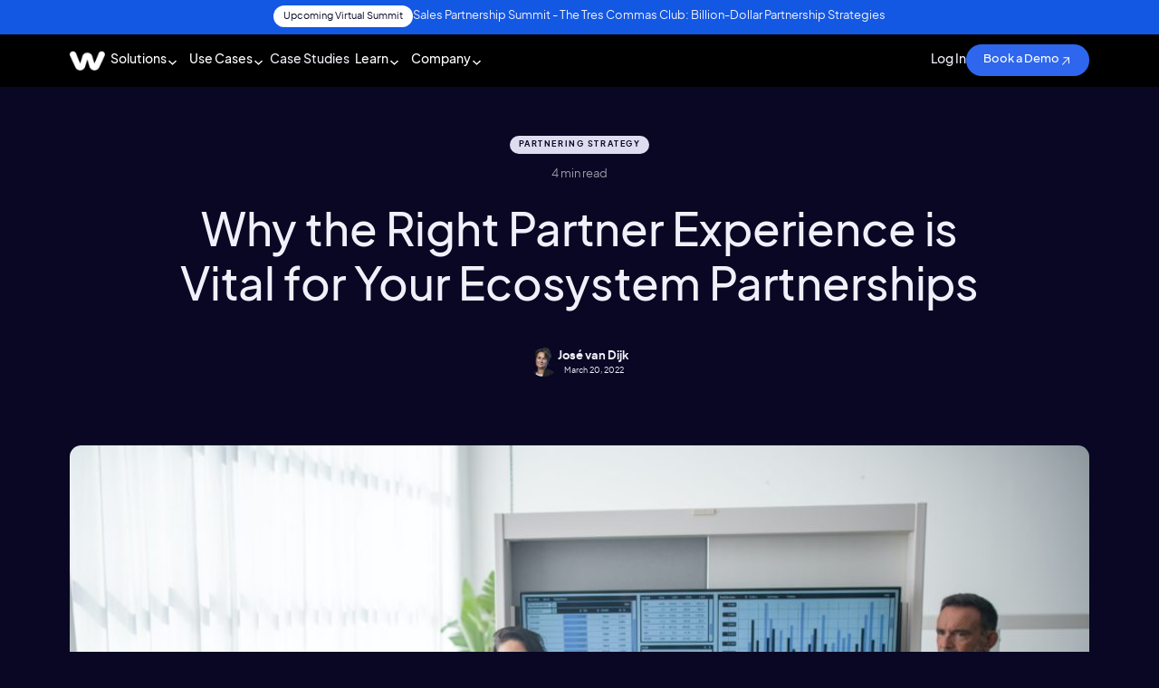

--- FILE ---
content_type: text/html
request_url: https://www.workspan.com/blog/why-the-right-partner-experience-is-vital-for-your-ecosystem-partnerships
body_size: 32346
content:
<!DOCTYPE html><!-- Last Published: Fri Jan 16 2026 18:26:23 GMT+0000 (Coordinated Universal Time) --><html data-wf-domain="www.workspan.com" data-wf-page="68737ee01136bc431f9cd287" data-wf-site="6865a78843894cb2dbe5e6ad" lang="en" data-wf-collection="68737ee01136bc431f9cd27b" data-wf-item-slug="why-the-right-partner-experience-is-vital-for-your-ecosystem-partnerships"><head><meta charset="utf-8"/><title>Why the Right Partner Experience is Vital for Your Ecosystem Partnerships</title><meta content="The world of partnering has changed dramatically in recent years. With the wave of digital transformation, the shift to the cloud, and the acceleration of innovation and competition, successful organizations are investing today to be ahead of the curve in what’s being described as The Decade of Ecosystems." name="description"/><meta content="Why the Right Partner Experience is Vital for Your Ecosystem Partnerships" property="og:title"/><meta content="The world of partnering has changed dramatically in recent years. With the wave of digital transformation, the shift to the cloud, and the acceleration of innovation and competition, successful organizations are investing today to be ahead of the curve in what’s being described as The Decade of Ecosystems." property="og:description"/><meta content="https://cdn.prod.website-files.com/6873799f48edde385bfae6d3/68737f98403ef4a65e3aa9dc_6865a7cec97b7c8c26b4a2df_63eb260f59713645ba93fcd0_pexels-kampus-production-8353799-scaled.jpeg" property="og:image"/><meta content="Why the Right Partner Experience is Vital for Your Ecosystem Partnerships" property="twitter:title"/><meta content="The world of partnering has changed dramatically in recent years. With the wave of digital transformation, the shift to the cloud, and the acceleration of innovation and competition, successful organizations are investing today to be ahead of the curve in what’s being described as The Decade of Ecosystems." property="twitter:description"/><meta content="https://cdn.prod.website-files.com/6873799f48edde385bfae6d3/68737f98403ef4a65e3aa9dc_6865a7cec97b7c8c26b4a2df_63eb260f59713645ba93fcd0_pexels-kampus-production-8353799-scaled.jpeg" property="twitter:image"/><meta property="og:type" content="website"/><meta content="summary_large_image" name="twitter:card"/><meta content="width=device-width, initial-scale=1" name="viewport"/><link href="https://cdn.prod.website-files.com/6865a78843894cb2dbe5e6ad/css/workspan-st.webflow.shared.7e074f091.min.css" rel="stylesheet" type="text/css" integrity="sha384-fgdPCRzWWFawAFT0bWVxNzAzNvq6Te4Nq/RC7mEXsy3BUY7FER+x4tkxBauIxvMR" crossorigin="anonymous"/><script type="text/javascript">!function(o,c){var n=c.documentElement,t=" w-mod-";n.className+=t+"js",("ontouchstart"in o||o.DocumentTouch&&c instanceof DocumentTouch)&&(n.className+=t+"touch")}(window,document);</script><link href="https://cdn.prod.website-files.com/6865a78843894cb2dbe5e6ad/692d8c7acf753df7a5939bf0_workspan-favicon-32.png" rel="shortcut icon" type="image/x-icon"/><link href="https://cdn.prod.website-files.com/6865a78843894cb2dbe5e6ad/692d8c7ce6c16917390014ae_workspan-favicon-256.png" rel="apple-touch-icon"/><!-- Keep this css code to improve the font quality-->
<style>
  * {
  -webkit-font-smoothing: antialiased;
  -moz-osx-font-smoothing: grayscale;
  -o-font-smoothing: antialiased;
}
</style>


<meta http-equiv="Strict-Transport-Security" content="max-age=31536000; includeSubDomains; preload" />

<!-- [Attributes by Finsweet] Disable scrolling -->
<script defer src="https://cdn.jsdelivr.net/npm/@finsweet/attributes-scrolldisable@1/scrolldisable.js"></script>

<!-- [Attributes by Finsweet] Mirror click events -->
<script defer src="https://cdn.jsdelivr.net/npm/@finsweet/attributes-mirrorclick@1/mirrorclick.js"></script>

<!-- Amply Motion Styles -->
<link rel="stylesheet" href="https://cdn.jsdelivr.net/gh/joinamply/amply-motion@b1.1.1/styles.css"/>

<!-- Swiper Styles -->
<link rel="stylesheet" href="https://cdn.jsdelivr.net/npm/swiper@8/swiper-bundle.min.css"/>

<style>
    .swiper_bullets-wrapper.swiper-pagination-horizontal {
        width: auto;
    }
</style>

<!-- Google Tag Manager -->
<script>(function(w,d,s,l,i){w[l]=w[l]||[];w[l].push({'gtm.start':
new Date().getTime(),event:'gtm.js'});var f=d.getElementsByTagName(s)[0],
j=d.createElement(s),dl=l!='dataLayer'?'&l='+l:'';j.async=true;j.src=
'https://www.googletagmanager.com/gtm.js?id='+i+dl;f.parentNode.insertBefore(j,f);
})(window,document,'script','dataLayer','GTM-KZ7TKJM');</script>
<!-- End Google Tag Manager -->

<!-- Start of HubSpot Embed Code -->
<script type="fs-cc" id="hs-script-loader" async="" defer="" src="//js.hs-scripts.com/4417116.js" fs-cc-categories="marketing"></script>
<!-- End of HubSpot Embed Code -->

<!-- Finsweet Cookie Consent -->
<script async src="https://cdn.jsdelivr.net/npm/@finsweet/cookie-consent@1/fs-cc.js" fs-cc-mode="opt-in" fs-cc-endpoint="https://workspan-website-consent.workspan-cloudflare.workers.dev/"></script>

<script src="https://cdnjs.cloudflare.com/ajax/libs/gsap/3.11.5/gsap.min.js"></script>
<script src="https://code.jquery.com/jquery-3.6.0.min.js"></script>

<!-- Identity Matrix - Website Tracking -->
<script async src="https://app.identitymatrix.ai/trackingScript.js?pixelid=IM_a00d09c208943b099e8392893f98249db"></script>

<!-- [Plyr.io](http://plyr.io/) -->
<link rel="stylesheet" href="https://cdn.plyr.io/3.7.8/plyr.css"/>




<!--PRO NUMBER COUNT UP-->

<script src="https://cdn.jsdelivr.net/gh/hadiaslam-repo/pro-webflow-components/pro-count-animation.js"></script>

<!--RESOURCE Link : https://hadi-aslam.webflow.io/resources/webflow-count-up-animation-->

<!--PRO NUMBER COUNT UP--><!-- [Attributes by Finsweet] Table of Contents -->
<script defer src="https://cdn.jsdelivr.net/npm/@finsweet/attributes-toc@1/toc.js"></script>
<!-- [Attributes by Finsweet] Read Time -->
<script defer src="https://cdn.jsdelivr.net/npm/@finsweet/attributes-readtime@1/readtime.js"></script><script src="https://cdn.prod.website-files.com/6865a78843894cb2dbe5e6ad%2F6544eda5f000985a163a8687%2F692f41bd7537835624b3438f%2Ffinsweetcomponentsconfig-1.0.10.js" type="module" async="" siteId="6865a78843894cb2dbe5e6ad" finsweet="components"></script></head><body><div class="page-wrapper"><div warning-message-local-hide="false" class="project-component"><div class="global-styles"><div class="style-overrides w-embed"><style>

/* Ensure all elements inherit the color from its parent */
a,
.w-input,
.w-select,
.w-tab-link,
.w-nav-link,
.w-nav-brand,
.w-dropdown-btn,
.w-dropdown-toggle,
.w-slider-arrow-left,
.w-slider-arrow-right,
.w-dropdown-link {
  color: inherit;
  text-decoration: inherit;
  font-size: inherit;
}

/* Focus state style for keyboard navigation for the focusable elements */
*[tabindex]:focus-visible,
  input[type="file"]:focus-visible {
   outline: 0.125rem solid #4d65ff;
   outline-offset: 0.125rem;
}

/* Get rid of top margin on first element in any rich text element */
.w-richtext > :not(div):first-child, .w-richtext > div:first-child > :first-child {
  margin-top: 0 !important;
}

/* Get rid of bottom margin on last element in any rich text element */
.w-richtext>:last-child, .w-richtext ol li:last-child, .w-richtext ul li:last-child {
	margin-bottom: 0 !important;
}

/* Prevent all click and hover interaction with an element */
.pointer-events-off {
	pointer-events: none;
}

/* Enables all click and hover interaction with an element */
.pointer-events-on {
  pointer-events: auto;
}

/* Create a class of .div-square which maintains a 1:1 dimension of a div */
.div-square::after {
	content: "";
	display: block;
	padding-bottom: 100%;
}

/* Make sure containers never lose their center alignment */
.container-medium,.container-small, .container-large {
	margin-right: auto !important;
  margin-left: auto !important;
}


/* Apply "..." after 3 lines of text */
.text-style-3lines {
	display: -webkit-box;
	overflow: hidden;
	-webkit-line-clamp: 3;
	-webkit-box-orient: vertical;
}

/* Apply "..." after 2 lines of text */
.text-style-2lines {
	display: -webkit-box;
	overflow: hidden;
	-webkit-line-clamp: 2;
	-webkit-box-orient: vertical;
}

/* Adds inline flex display */
.display-inlineflex {
  display: inline-flex;
}

/* These classes are never overwritten */
.hide {
  display: none !important;
}

/* Remove default Webflow chevron from form select */
select{
  -webkit-appearance:none;
}


@media screen and (max-width: 991px) {
    .hide, .hide-tablet {
        display: none !important;
    }
}
  @media screen and (max-width: 767px) {
    .hide-mobile-landscape{
      display: none !important;
    }
}
  @media screen and (max-width: 479px) {
    .hide-mobile{
      display: none !important;
    }
}
 
.margin-0 {
  margin: 0rem !important;
}
  
.padding-0 {
  padding: 0rem !important;
}

.spacing-clean {
padding: 0rem !important;
margin: 0rem !important;
}

.margin-top {
  margin-right: 0rem !important;
  margin-bottom: 0rem !important;
  margin-left: 0rem !important;
}

.padding-top {
  padding-right: 0rem !important;
  padding-bottom: 0rem !important;
  padding-left: 0rem !important;
}
  
.margin-right {
  margin-top: 0rem !important;
  margin-bottom: 0rem !important;
  margin-left: 0rem !important;
}

.padding-right {
  padding-top: 0rem !important;
  padding-bottom: 0rem !important;
  padding-left: 0rem !important;
}

.margin-bottom {
  margin-top: 0rem !important;
  margin-right: 0rem !important;
  margin-left: 0rem !important;
}

.padding-bottom {
  padding-top: 0rem !important;
  padding-right: 0rem !important;
  padding-left: 0rem !important;
}

.margin-left {
  margin-top: 0rem !important;
  margin-right: 0rem !important;
  margin-bottom: 0rem !important;
}
  
.padding-left {
  padding-top: 0rem !important;
  padding-right: 0rem !important;
  padding-bottom: 0rem !important;
}
  
.margin-horizontal {
  margin-top: 0rem !important;
  margin-bottom: 0rem !important;
}

.padding-horizontal {
  padding-top: 0rem !important;
  padding-bottom: 0rem !important;
}

.margin-vertical {
  margin-right: 0rem !important;
  margin-left: 0rem !important;
}
  
.padding-vertical {
  padding-right: 0rem !important;
  padding-left: 0rem !important;
}

/* Apply "..." at 100% width */
.truncate-width { 
		width: 100%; 
    white-space: nowrap; 
    overflow: hidden; 
    text-overflow: ellipsis; 
}
/* Removes native scrollbar */
.no-scrollbar {
    -ms-overflow-style: none;
    overflow: -moz-scrollbars-none; 
}

.no-scrollbar::-webkit-scrollbar {
    display: none;
}



    /* ===============
    Custom List Bullets
    =============== */
    [custom-bullets="blue"] ul {
        padding-left: 0rem;
    }

    [custom-bullets="blue"] ul li {
        display: block;
        position: relative;
        align-items: baseline;
        list-style-type: none;
        padding-left: 0rem;
        left: 2rem;
        margin-bottom: 1rem;
        margin-right: 2.5rem;
    }

    [custom-bullets="blue"] ul li::before {
        position: absolute;
        top: 0.1rem;
        flex-grow: 0;
        flex-shrink: 0;
        content: "";
        display: inline-block;
        width: 1.5rem;
        height: 1.5rem;
        background-size: 1.5rem 1.5rem;
        margin-right: 1.25rem;
        margin-left: -2rem;
        background-image: url("https://cdn.prod.website-files.com/65ef3f78a5f37299a050e10b/65f8be86e70ba916d7377a13_CheckCircleBlue.svg");
    }
    
    
    
</style></div><div class="color-schemes w-embed"><style>
/* Color Schemes Controls*/
<meta name="relume-color-schemes" content="false"/>

  .color-scheme-1 {
/*All sections should point to Color Scheme 1*/

  }

  .color-scheme-2 {
    --color-scheme-1--text: var(--color-scheme-2--text);
    --color-scheme-1--background: var(--color-scheme-2--background);
    --color-scheme-1--foreground: var(--color-scheme-2--foreground);
    --color-scheme-1--border: var(--color-scheme-2--border);
    --color-scheme-1--accent: var(--color-scheme-2--accent);
  }

  .color-scheme-3 {
    --color-scheme-1--text: var(--color-scheme-3--text);
    --color-scheme-1--background: var(--color-scheme-3--background);
    --color-scheme-1--foreground: var(--color-scheme-3--foreground);
    --color-scheme-1--border: var(--color-scheme-3--border);
    --color-scheme-1--accent: var(--color-scheme-3--accent);
  }

  .color-scheme-4 {
    --color-scheme-1--text: var(--color-scheme-4--text);
    --color-scheme-1--background: var(--color-scheme-4--background);
    --color-scheme-1--foreground: var(--color-scheme-4--foreground);
    --color-scheme-1--border: var(--color-scheme-4--border);
    --color-scheme-1--accent: var(--color-scheme-4--accent);
  }

  .color-scheme-5 {
    --color-scheme-1--text: var(--color-scheme-5--text);
    --color-scheme-1--background: var(--color-scheme-5--background);
    --color-scheme-1--foreground: var(--color-scheme-5--foreground);
    --color-scheme-1--border: var(--color-scheme-5--border);
    --color-scheme-1--accent: var(--color-scheme-5--accent);
  }

  .color-scheme-6 {
    --color-scheme-1--text: var(--color-scheme-6--text);
    --color-scheme-1--background: var(--color-scheme-6--background);
    --color-scheme-1--foreground: var(--color-scheme-6--foreground);
    --color-scheme-1--border: var(--color-scheme-6--border);
    --color-scheme-1--accent: var(--color-scheme-6--accent);
  }

  .color-scheme-7 {
    --color-scheme-1--text: var(--color-scheme-7--text);
    --color-scheme-1--background: var(--color-scheme-7--background);
    --color-scheme-1--foreground: var(--color-scheme-7--foreground);
    --color-scheme-1--border: var(--color-scheme-7--border);
    --color-scheme-1--accent: var(--color-scheme-7--accent);
  }

  .color-scheme-8 {
    --color-scheme-1--text: var(--color-scheme-8--text);
    --color-scheme-1--background: var(--color-scheme-8--background);
    --color-scheme-1--foreground: var(--color-scheme-8--foreground);
    --color-scheme-1--border: var(--color-scheme-8--border);
    --color-scheme-1--accent: var(--color-scheme-8--accent);
  }

  .color-scheme-9 {
    --color-scheme-1--text: var(--color-scheme-9--text);
    --color-scheme-1--background: var(--color-scheme-9--background);
    --color-scheme-1--foreground: var(--color-scheme-9--foreground);
    --color-scheme-1--border: var(--color-scheme-9--border);
    --color-scheme-1--accent: var(--color-scheme-9--accent);
  }

  .color-scheme-10 {
    --color-scheme-1--text: var(--color-scheme-10--text);
    --color-scheme-1--background: var(--color-scheme-10--background);
    --color-scheme-1--foreground: var(--color-scheme-10--foreground);
    --color-scheme-1--border: var(--color-scheme-10--border);
    --color-scheme-1--accent: var(--color-scheme-10--accent);
  }
  
/* Inherit slider dot colors */
.w-slider-dot {
  background-color: var(--color-scheme-1--text);
  opacity: 0.20;
}

.w-slider-dot.w-active {
  background-color: var(--color-scheme-1--text);
  opacity: 1;
}

/* Override .w-slider-nav-invert styles */
.w-slider-nav-invert .w-slider-dot {
  background-color: var(--color-scheme-1--text) !important;
  opacity: 0.20 !important;
}

.w-slider-nav-invert .w-slider-dot.w-active {
  background-color: var(--color-scheme-1--text) !important;
  opacity: 1 !important;
}

</style></div></div><div class="global-styles w-embed"><style>
    /* ===============
    Client First
    =============== */
    /* Make text look crisper and more legible in all browsers */
    body {
        -webkit-font-smoothing: antialiased;
        -moz-osx-font-smoothing: grayscale;
        font-smoothing: antialiased;
        text-rendering: optimizeLegibility;
    }

    /* Focus state style for keyboard navigation for the focusable elements */
    *[tabindex]:focus-visible,
    input[type="file"]:focus-visible {
        outline: 0.125rem solid var(--color--accent--primary-light);
        outline-offset: 0.125rem;
    }

    /* Get rid of top margin on first element in any rich text element */
    .w-richtext> :not(div):first-child,
    .w-richtext>div:first-child> :first-child {
        margin-top: 0 !important;
    }

    /* Get rid of bottom margin on last element in any rich text element */
    .w-richtext>:last-child,
    .w-richtext ol li:last-child,
    .w-richtext ul li:last-child {
        margin-bottom: 0 !important;
    }

    /* Apply "..." after 3 lines of text */
    .text-style-3lines {
        display: -webkit-box;
        overflow: hidden;
        -webkit-line-clamp: 3;
        -webkit-box-orient: vertical;
    }

    /* Apply "..." after 2 lines of text */
    .text-style-2lines {
        display: -webkit-box;
        overflow: hidden;
        -webkit-line-clamp: 2;
        -webkit-box-orient: vertical;
    }

    /* ===============
    Space and Size
    =============== */
    @media screen and (max-width: 767px) {
        body {
            --spacing--tiny: 0.125rem;
            --spacing--xxsmall: 0.25rem;
            --spacing--xsmall: 0.5rem;
            --spacing--small: 1rem;
            --spacing--medium: 1.25rem;
            --spacing--large: 1.5rem;
            --spacing--xlarge: 2rem;
            --spacing--xxlarge: 3rem;
            --spacing--huge: 3.5rem;
            --spacing--xhuge: 4rem;
            --spacing--xxhuge: 4.5rem;
        }
    }

    @media screen and (max-width: 767px) {
        body {
            --sizing--xxsmall: 12rem;
            --sizing--xsmall: 16rem;
            --sizing--small: 20rem;
            --sizing--medium: 32rem;
            --sizing--large: 48rem;
            --sizing--xlarge: 64rem;
            --sizing--xxlarge: 80rem;
        }
    }

    /* ===============
    Amply Editor
    =============== */
    [warning-message-local-hide="true"] .amply_warning-message {
        display: none !important;
    }

    /* ===============
    Fluid Design
    =============== */
  html { font-size: 1rem; }
  @media screen and (max-width:1920px) { html { font-size: calc(0.2499999999999999rem + 0.6250000000000001vw); } }
  @media screen and (max-width:1440px) { html { font-size: calc(0.5315426638917794rem + 0.3121748178980229vw); } }
  @media screen and (max-width:479px) { html { font-size: calc(0.7494769874476988rem + 0.8368200836820083vw); } }

    /* ===============
    Additional Styles
    =============== */
    /* Snippet prevents the browser to override the select input field layout*/
    select {
        -webkit-appearance: none;
        -moz-appearance: none;
        appearance: none;
    }

    h1 strong,
    h2 strong,
    h3 strong,
    h4 strong,
    h5 strong,
    h6 strong {
        color: var(--color--accent--secondary);
    }

    .content-rich-text h1 strong,
    .content-rich-text h2 strong,
    .content-rich-text h3 strong,
    .content-rich-text h4 strong,
    .content-rich-text h5 strong,
    .content-rich-text h6 strong {
        color: inherit;
    }

    
    
    @media screen and (min-width: 1440px) {
    .fs-toc_link.w--current, .fs-toc_link.is-h4.w--current, .fs-toc_link.is-h3.w--current, .fs-toc_link.is-h6.w--current, .fs-toc_link.is-h5.w--current {
    color: white !important;
    }
   } 

    
</style></div><div class="components-styles w-embed"><style>
    /* ===============
    Navbar
    =============== */
    .navbar_component.is-scrolling .navbar_background {
        opacity: 1;
    }

    .navbar_component[nav-type="1"] {
        border-bottom-width: 2px;
        border-bottom-color: #61bce5;
        border-bottom-style: solid;
        }
        
       	.navbar_component[nav-type="2"] {
        border-bottom-width: 2px;
        border-bottom-color: #a948e3;
        border-bottom-style: solid;
        }
        
        .navbar_component[nav-type="3"] {
        border-bottom-width: 2px;
        border-bottom-color: #FD753C;
        border-bottom-style: solid;
        }
    }

    /* ===============
    Buttons
    =============== */
    .button::before,
    .hs-button::before {
        content: '';
        position: absolute;
        top: 0;
        left: 0;
        width: 100%;
        height: 100%;
        background-image: linear-gradient(45deg, var(--color--accent--primary), #5285ef 64%, #5285ef 80%, var(--color--accent--primary));
        z-index: -1;
        opacity: 0;
        transition: opacity 0.3s ease-in-out;
    }

    .button:hover::before,
    .hs-button:hover::before {
        opacity: 1;
    }

    .button.is-secondary::before,
    .button.is-text::before {
        content: '';
        position: absolute;
        top: 0;
        left: 0;
        width: 100%;
        height: 100%;
        background-image: transparent;
        z-index: -1;
        opacity: 0;
        transition: opacity 0.3s ease-in-out;
    }

    .button.is-gradient::before {
        content: '';
        position: absolute;
        top: 0;
        left: 0;
        width: 100%;
        height: 100%;
        background-image: radial-gradient(circle farthest-corner at 60% -120px, #934cd5 0%, transparent 90%), linear-gradient(90deg, #d050a3, #ff3f62 1%, #e6b25e);
        z-index: -1;
        opacity: 0;
        transition: opacity 0.3s ease-in-out;
    }

    .button.is-gradient:hover::before {
        opacity: 1;
    }

    /* ===============
    Partner Strategy
    =============== */
    @media screen and (max-width: 1246px) {
        .partner-strategy_big-title-wrapper {
            width: 9rem;
        }

        .partner-strategy_big-title-wrapper .heading-style-h6 {
            font-size: 1.25rem;
        }

        .partner-strategy_titles-grid .subhead-small {
            font-size: 1rem;
        }

        .partner-strategy_logo-wrapper {
            width: 9rem;
        }

        .partner-strategy_logo-image {
            height: 2.5rem;
        }

        .partner-strategy_content-item .icon-embed-large {
            width: 3.5rem;
            height: 3.5rem;
        }

        .partner-strategy_content-item .text-size-medium {
            font-size: 1rem;
        }

        .partner-strategy_content-item li {
            font-size: 0.875rem;
        }
    }

    @media screen and (max-width: 1092px) {
        .partner-strategy_big-title-wrapper {
            width: 7rem;
        }

        .partner-strategy_big-title-wrapper .heading-style-h6 {
            font-size: 1rem;
        }

        .partner-strategy_titles-grid .subhead-small {
            font-size: 0.875rem;
        }

        .partner-strategy_logo-wrapper {
            width: 7rem;
        }

        .partner-strategy_logo-image {
            height: 2.25rem;
        }

        .partner-strategy_content-item .icon-embed-large {
            width: 3rem;
            height: 3rem;
        }

        .partner-strategy_content-item .text-size-medium {
            font-size: 0.875rem;
        }

        .partner-strategy_content-item li {
            font-size: 0.75rem;
        }
    }

    /* ===============
    Benefits
    =============== */
    .benefits_component[icon-color="accent-secondary"] .benefits-item_icon {
        color: var(--color--accent--secondary);
    }

    .benefits_component[icon-color="accent-tertiary"] .benefits-item_icon {
        color: var(--color--accent--tertiary);
    }

    /* ===============
    FAQ
    =============== */
    .faq_component .faq_accordion:last-child {
        border-bottom: 1px solid transparent;
    }

    /* ===============
    Feature Image
    =============== */
    @media screen and (min-width: 992px) {
        .feature-image_list .feature-image_item:nth-child(even) {
            flex-direction: row-reverse;
        }
    }

    /* ===============
    Feature Card
    =============== */
    .feature-card::before {
        content: "";
        position: absolute;
        top: 0px;
        left: 0px;
        width: calc(100% + 0px);
        height: calc(100% + 0px);
        background-image: linear-gradient(90deg, hsla(194.17582417582418, 81.25%, 56.08%, 0.32), hsla(194.17582417582418, 81.25%, 56.08%, 1.00) 70%, hsla(194.17582417582418, 81.25%, 56.08%, 0.48));
        z-index: -1;
        box-sizing: border-box;
        border-radius: inherit;
    }

    .feature-card[border-color="2"]::before {
        background-image: linear-gradient(90deg, #31396e, #495273);
    }

    .feature-card[background-color="2"] .feature-card_content-wrapper {
        background-color: var(--color--neutral--element-high-a60-alt);
    }

    .feature-card[border-radius="2"] {
        border-radius: 1rem;
    }

    .feature-card[icon-size="1"] .feature-card_icon-image {
        /* width: var(--spacing--xlarge); */
        height: var(--spacing--xlarge);
    }

    .feature-card[icon-size="2"] .feature-card_icon-image {
        /* width: var(--spacing--large); */
        height: var(--spacing--large);
    }

    .feature-card[icon-size="3"] .feature-card_icon-image {
        /* width: var(--spacing--medium); */
        height: var(--spacing--medium);
    }

    .feature-card[icon-size="4"] .feature-card_icon-image {
        /* width: var(--spacing--small); */
        height: var(--spacing--small);
    }

    .feature-card[title-size="1"] .heading-style-h5 {
        display: block;
    }

    .feature-card[title-size="1"] .subhead-medium {
        display: none;
    }

    .feature-card[title-size="2"] .heading-style-h5 {
        display: none;
    }

    .feature-card[title-size="2"] .subhead-medium {
        display: block;
    }
    
    
    .w-input, .w-select
    {
				color: white;
		}

    select
    {
   background-color: transparent;
  border: red;
  width: 100%;
   font-family: inherit;
  font-size: inherit;
  cursor: inherit;
  line-height: inherit;
    }
    
 
</style>


<style>
	.pipeline_card:before {
		content: '';
    position: absolute;
    top: 0;
    left: 0;
    right: 0;
    bottom: 0;
    z-index: -1; /* Place it behind the content */
    border-radius: inherit; /* Match the border-radius */
    background: linear-gradient(90deg, #314FED, rgb(72,84,122));
    opacity:0.42;
    padding: 2px; /* Thickness of the gradient border */
    -webkit-mask: 
    linear-gradient(#fff 0 0) content-box, 
    linear-gradient(#fff 0 0);
    -webkit-mask-composite: destination-out;
    mask-composite: exclude;
	} 
 </style></div><div class="hubspot-styles w-embed"><style>
    .input, .hs-input {
        margin-right: 0rem !important;
        max-width: none !important;
        width: 100% !important;
    }

    .form-columns-1,
    .form-columns-2,
    .hs-form-field {
        width: 100% !important;
        max-width: none !important;
    }

    .hs-form-field select {
        width: 100% !important;
    }

    .hs-form-field textarea {
        width: 100% !important;
    }

    /* .hubspot_form-embed .hs-button {
        width: 100% !important;
    } */

    .hs-input[type=checkbox] {
        -moz-appearance: none;
        -webkit-appearance: none;
        -o-appearance: none;
        position: relative !important;
        top: 0.2rem !important;
        width: 1rem !important;
        height: 1rem !important;
        min-height: 0rem;
        margin-top: 0rem;
        margin-right: 0.5rem !important;
        margin-bottom: 0rem;
        margin-left: 0rem;
        border-width: 1px !important;
        border-color: #4b5563 !important; /* var(--color--neutral--element-low) */
        border-radius: 0.25rem;
        transition-property: box-shadow, border-color, background-color;
        transition-duration: 250ms, 250ms, 250ms;
        transition-timing-function: ease, ease, ease;
        flex-grow: 0;
        flex-shrink: 0;
        flex-basis: auto;
    }

    .hs-input[type=checkbox] label {
        font-size: 1rem !important;
    }

    .hs-input[type=checkbox]:focus {
        box-shadow: 0 0 3px 1px #6366f1 !important; /* var(--color--accent--primary) */
    }

    .hs-input[type=checkbox]:checked {
        border-color: #6366f1 !important;           /* var(--color--accent--primary) */
        accent-color: #6366f1;                      /* var(--color--accent--primary) */
        background-color: #6366f1;                  /* var(--color--accent--primary) */
        background-image: url(https://cdn.prod.website-files.com/6578982aece0102430a52404/65aab07a30962d49ce9378fe_Check.svg);
        background-size: 70%;
        background-position: 50% 50%;
        background-repeat: no-repeat;
    }

    .hs-input[type=radio] {
        -moz-appearance: none;
        -webkit-appearance: none;
        -o-appearance: none;
        position: relative !important;
        top: 0.2rem !important;
        width: 1rem !important;
        height: 1rem !important;
        min-height: 0rem;
        margin-top: 0rem;
        margin-right: 0.5rem !important;
        margin-bottom: 0rem;
        margin-left: 0rem;
        border-width: 1px !important;
        border-color: #4b5563 !important; /* var(--color--neutral--element-low) */
        border-radius: 100%;
        transition-property: box-shadow, border-color, background-color;
        transition-duration: 250ms, 250ms, 250ms;
        transition-timing-function: ease, ease, ease;
        flex-grow: 0;
        flex-shrink: 0;
        flex-basis: auto;
    }

    .hs-input[type=radio] label {
        font-size: 1rem !important;
    }

    .hs-input[type=radio]:focus {
        box-shadow: 0 0 3px 1px #6366f1; /* var(--color--accent--primary) */
    }

    .hs-input[type=radio]:checked {
        border-color: #db2777 !important;         /* var(--pink--600) */
        accent-color: #db2777;                    /* var(--pink--600) */
        background-color: #db2777;                /* var(--pink--600) */
        background-image: radial-gradient(
            circle farthest-corner at 50% 50%,
            #6366f1 49%,                          /* var(--color--accent--primary) */
            transparent 50%
        );
    }

    .input select {
        background-image: url(https://cdn.prod.website-files.com/65ef3f78a5f37299a050e10b/6615b5e028676e4b3d6f19a8_CaretDown.svg);
        background-position: 95% 50%;
        background-size: 1.5rem 1.5rem;
        background-repeat: no-repeat;
    }

    .hs-error-msgs li {
        padding-left: 0rem !important;
        margin-bottom: 0rem !important;
    }

    .hubspot_footer-embed .hs-form-booleancheckbox {
        margin-top: -1rem !important;
    }

    .hs-error-msgs label {
        margin-bottom: 0rem !important;
    }

    .hs-error-msgs {
        color: #ef6051;
        background-color: #ffffff;
        border-radius: 0.25rem;
        margin-top: 0.25rem;
        margin-bottom: -2rem!important;
        padding: 0.15rem 1rem;
        font-size: 0.7rem;
        position: absolute;
        top: auto;
        bottom: -0.5rem;
        left: auto;
        right: 0%;
        box-shadow: 0 2px 5px rgba(0, 0, 0, 0.15);
        z-index: 10!important;
    }

    .hs-form-booleancheckbox span {
        margin-left: 0rem !important;
    }

    .legal-consent-container {
        font-size: 1rem !important;
        color: #9ca3af; /* var(--color--neutral--outline) */
    }

    .hs-fieldtype-textarea {
        width: 100% !important;
        min-height: 8rem !important;
    }

    .hs-form-field label {
        margin-bottom: 0.5rem;
        font-weight: 500;
        font-size: 0.75rem;
        line-height: 1.4;
        color: #e5e7eb; /* var(--color--neutral--surface) */
    }

    .hs-field-desc {
        padding: 0rem !important;
        background-color: transparent !important;
        color: #9ca3af !important; /* var(--color--neutral--element-mid) */
    }

    .hs-error-msg {
        color: #ef4444 !important; /* var(--color--accent--tertiary) */
        font-size: 0.625rem !important;
    }

    .hbspt-form {
        height: auto;;
    }
</style></div><div class="am-settings w-embed"><!-- 
To check all ease options available visit:
https://gsap.com/docs/v3/Eases/

Position and Rotation:
Don't set those as negative vales, the code will handle that for you.

Directions:
up, down, left, right 

Split Into:
lines, words, letters, elements (works on elements with children)
-->
<!-- Group -->
<meta am-settings="group" trigger-start="top 80%" trigger-end="bottom 20%">
<!-- Fade -->
<meta am-settings="fade-in" duration="1" ease="expo.out">
<meta am-settings="fade-out" duration="1" ease="expo.out">
<!-- Grow -->
<meta am-settings="grow-in" duration="1" ease="expo.out" scale="0.4">
<meta am-settings="grow-out"duration="1" ease="expo.out" scale="1.2">
<!-- Shrink -->
<meta am-settings="shrink-in" duration="1" ease="expo.out" scale="1.2">
<meta am-settings="shrink-out" duration="1" ease="expo.out" scale="0.4">
<!-- Slide -->
<meta am-settings="slide-in" duration="1" ease="expo.out" positionX="4rem" positionY="4rem" direction="up">
<meta am-settings="slide-out" duration="1" ease="expo.out" positionX="4rem" positionY="4rem" direction="up">
<!-- Flip -->
<meta am-settings="flip-in" duration="1" ease="expo.out" rotationX="90" rotationY="90" direction="up">
<meta am-settings="flip-out" duration="1" ease="expo.out" rotationX="90" rotationY="90" direction="up">
<!-- Text Fade -->
<meta am-settings="text-fade-in" duration="1" ease="expo.out" split-into="words">
<meta am-settings="text-fade-out" duration="1" ease="expo.out" split-into="words">
<!-- Text Grow -->
<meta am-settings="text-grow-in" duration="1" ease="expo.out" scale="0.4" split-into="words">
<meta am-settings="text-grow-out" duration="1" ease="expo.out" scale="1.2" split-into="words">
<!-- Text Shrink -->
<meta am-settings="text-shrink-in" duration="1" ease="expo.out" scale="1.2" split-into="words">
<meta am-settings="text-shrink-out" duration="1" ease="expo.out" scale="0.4" split-into="words">
<!-- Text Slide -->
<meta am-settings="text-slide-in" duration="1" ease="expo.out" positionX="4rem" positionY="4rem" direction="up" split-into="words">
<meta am-settings="text-slide-out" duration="1" ease="expo.out" positionX="4rem" positionY="4rem" direction="up" split-into="words">
<!-- Text Flip -->
<meta am-settings="text-flip-in" duration="1" ease="expo.out" rotationX="90" rotationY="90" direction="up" split-into="words">
<meta am-settings="text-flip-out" duration="1" ease="expo.out" rotationX="90" rotationY="90" direction="up" split-into="words">

<!-- Marquee -->
<meta am-group-settings="marquee"
am-scroll-start="top bottom"
am-scroll-end="bottom bottom"
>
<meta am-element-settings="marquee"
am-duration="60"
am-ease="none"
am-repeat="-1"
am-direction="left"
am-hover-pause="false"
></div><div class="clip-paths"><svg xmlns="http://www.w3.org/2000/svg" width="0px" height="0px" viewBox="0 0 596 150" fill="none"><defs><clipPath id="hyperscaler-item-background" clipPathUnits="objectBoundingBox"><path d="M0.009076409395973154,0.6059393333333334c-0.01060738255033557,-0.06434,-0.01060738255033557,-0.14754,0,-0.21188l0.05055872483221476,-0.30666666666666664c0.008991610738255034,-0.05453333333333333,0.024293624161073824,-0.08739333333333334,0.040701342281879195,-0.08739333333333334l0.7993255033557047,0c0.016407718120805367,0,0.03171140939597315,0.03286,0.04070302013422819,0.08739333333333334l0.05055704697986577,0.30666666666666664c0.01060738255033557,0.06434,0.01060738255033557,0.14754,0,0.21188l-0.05055704697986577,0.30666666666666664c-0.008991610738255034,0.05453333333333333,-0.02429530201342282,0.08739333333333334,-0.04070302013422819,0.08739333333333334h-0.7993255033557047c-0.016407718120805367,0,-0.031709731543624164,-0.03286,-0.040701342281879195,-0.08739333333333334l-0.05055872483221476,-0.30666666666666664z" fill="url(#paint0_linear_4327_812)"></path></clipPath></defs></svg><svg xmlns="http://www.w3.org/2000/svg" xmlns:xlink="http://www.w3.org/1999/xlink" width="0px" height="0px" viewBox="0 0 526 178" fill="none"><defs><clipPath id="Rectangle-3" clipPathUnits="objectBoundingBox"><path d="M0,0.06741573033707865c0,-0.037230337078651685,0.010214828897338404,-0.06741573033707865,0.022813688212927757,-0.06741573033707865h0.9543726235741445c0.012598859315589354,0,0.022813688212927757,0.03018539325842697,0.022813688212927757,0.06741573033707865v0.13750950570342205c0,0.029073033707865167,-0.006307984790874525,0.05487078651685393,-0.01564828897338403,0.06400561797752809l-0.45569201520912545,0.44544943820224725c-0.018610266159695816,0.018191011235955058,-0.03870912547528517,0.018191011235955058,-0.05731939163498099,0l-0.45569201520912545,-0.44544943820224725c-0.009340304182509506,-0.009134831460674156,-0.01564828897338403,-0.03493258426966292,-0.01564828897338403,-0.06400561797752809v-0.13750950570342205z" fill="#34BFEA"></path><path d="M0,0.06741573033707865c0,-0.037230337078651685,0.010214828897338404,-0.06741573033707865,0.022813688212927757,-0.06741573033707865h0.9543726235741445c0.012598859315589354,0,0.022813688212927757,0.03018539325842697,0.022813688212927757,0.06741573033707865v0.13750950570342205c0,0.029073033707865167,-0.006307984790874525,0.05487078651685393,-0.01564828897338403,0.06400561797752809l-0.45569201520912545,0.44544943820224725c-0.018610266159695816,0.018191011235955058,-0.03870912547528517,0.018191011235955058,-0.05731939163498099,0l-0.45569201520912545,-0.44544943820224725c-0.009340304182509506,-0.009134831460674156,-0.01564828897338403,-0.03493258426966292,-0.01564828897338403,-0.06400561797752809v-0.13750950570342205z" fill="url(#pattern0)" fill-opacity="0.32"></path></clipPath></defs></svg><svg xmlns="http://www.w3.org/2000/svg" width="0px" height="0px" viewBox="0 0 464 492" fill="none"><defs><clipPath id="hexagon" clipPathUnits="objectBoundingBox"><path d="M0.5664310344827587,0.9838617886178862c-0.04136853448275862,0.021441056910569106,-0.09149353448275863,0.021441056910569106,-0.13286206896551725,0l-0.3620689655172414,-0.18765853658536585c-0.04409913793103448,-0.022855691056910567,-0.07150000000000001,-0.06654471544715447,-0.07150000000000001,-0.114l0,-0.36440650406504066c0,-0.04745528455284553,0.02740086206896552,-0.09114430894308943,0.07150000000000001,-0.114l0.3620689655172414,-0.18765853658536585c0.04136853448275862,-0.021441056910569106,0.09149353448275863,-0.021441056910569106,0.13286206896551725,0l0.3620689655172414,0.18765853658536585c0.04409913793103448,0.022855691056910567,0.07150000000000001,0.06654471544715447,0.07150000000000001,0.114l0,0.36440650406504066c0,0.04745528455284553,-0.02740086206896552,0.09114430894308943,-0.07150000000000001,0.114l-0.3620689655172414,0.18765853658536585z" fill="#090724"></path></clipPath></defs></svg><svg xmlns="http://www.w3.org/2000/svg" width="0px" height="0px" viewBox="0 0 515 463" fill="none"><defs><clipPath id="Polygon-176" clipPathUnits="objectBoundingBox"><path d="M0.9041941747572816,0.5237149028077753c0.00761747572815534,-0.014673866090712742,0.00761747572815534,-0.03275593952483801,0,-0.047429805615550755l-0.18363106796116505,-0.3537840172786177c-0.00761747572815534,-0.014676025917926565,-0.02169514563106796,-0.023714902807775377,-0.036930097087378634,-0.023714902807775377l-0.3672660194174757,0c-0.01523495145631068,0,-0.0293126213592233,0.00903887688984881,-0.036930097087378634,0.023714902807775377l-0.18363106796116505,0.3537840172786177c-0.00761747572815534,0.014673866090712742,-0.00761747572815534,0.03275593952483801,0,0.047429805615550755l0.18363106796116505,0.3537840172786177c0.00761747572815534,0.014676025917926565,0.02169514563106796,0.023714902807775377,0.036930097087378634,0.023714902807775377l0.3672660194174757,0c0.01523495145631068,0,0.0293126213592233,-0.00903887688984881,0.036930097087378634,-0.023714902807775377l0.18363106796116505,-0.3537840172786177z" fill="#34BFEA" fill-opacity="0.07" shape-rendering="crispEdges"></path><path d="M0.9041941747572816,0.5237149028077753c0.00761747572815534,-0.014673866090712742,0.00761747572815534,-0.03275593952483801,0,-0.047429805615550755l-0.18363106796116505,-0.3537840172786177c-0.00761747572815534,-0.014676025917926565,-0.02169514563106796,-0.023714902807775377,-0.036930097087378634,-0.023714902807775377l-0.3672660194174757,0c-0.01523495145631068,0,-0.0293126213592233,0.00903887688984881,-0.036930097087378634,0.023714902807775377l-0.18363106796116505,0.3537840172786177c-0.00761747572815534,0.014673866090712742,-0.00761747572815534,0.03275593952483801,0,0.047429805615550755l0.18363106796116505,0.3537840172786177c0.00761747572815534,0.014676025917926565,0.02169514563106796,0.023714902807775377,0.036930097087378634,0.023714902807775377l0.3672660194174757,0c0.01523495145631068,0,0.0293126213592233,-0.00903887688984881,0.036930097087378634,-0.023714902807775377l0.18363106796116505,-0.3537840172786177z" stroke="#DFE0FD" stroke-opacity="0.79" shape-rendering="crispEdges"></path></clipPath></defs><g filter="url(#filter0_bd_6549_6711)"></g></svg></div><div class="custom_video w-embed w-iframe w-script"><script>
    window.addEventListener('DOMContentLoaded', (event) => {
        $('.custom-video').each(function () {
            const $component = $(this);
            const videoUrl = $component.attr('video-url');
            let autoPlay = $component.attr('auto-play') === 'true';
            // Reference to the container where the video will be embedded
            const $embedContainer = $component.find('.custom-video_embed-container')[0];
            const $thumbnail = $component.find('.custom-video_thumbnail');

            // Function to generate embed markup based on URL type and autoplay setting
            function generateEmbed(url, autoPlay) {
                var embedHtml = '';

                // Check if the URL is from YouTube
                if (url.indexOf("youtube.com") > -1 || url.indexOf("youtu.be") > -1) {
                    var videoId = '';
                    var ytRegex = /(?:youtube\.com\/(?:[^\/\n\s]+\/\S+\/|(?:v|e(?:mbed)?)\/|.*[?&]v=)|youtu\.be\/)([a-zA-Z0-9_-]{11})/;
                    var ytMatch = url.match(ytRegex);
                    if (ytMatch && ytMatch[1]) {
                        videoId = ytMatch[1];
                    }
                    // Build query parameters (enableJSAPI and autoplay if configured)
                    var queryParams = "enablejsapi=1";
                    if (autoPlay) {
                        queryParams += "&autoplay=1";
                    }
                    embedHtml = '<div class="plyr__video-embed" id="player-youtube">' +
                        '<iframe src="https://www.youtube.com/embed/' + videoId + '?' + queryParams + '" ' +
                        'allowfullscreen allowtransparency allow="autoplay"></iframe>' +
                        '</div>';
                }
                // Check if the URL is from Vimeo
                else if (url.indexOf("vimeo.com") > -1) {
                    var videoId = '';
                    var vimeoRegex = /vimeo\.com\/(\d+)/;
                    var vimeoMatch = url.match(vimeoRegex);
                    if (vimeoMatch && vimeoMatch[1]) {
                        videoId = vimeoMatch[1];
                    }
                    // Append autoplay parameter if needed
                    var vimeoParams = autoPlay ? "?autoplay=1" : "";
                    embedHtml = '<div class="plyr__video-embed" id="player-vimeo">' +
                        '<iframe src="https://player.vimeo.com/video/' + videoId + vimeoParams + '" ' +
                        'allowfullscreen allowtransparency allow="autoplay"></iframe>' +
                        '</div>';
                }
                // Otherwise, assume a self-hosted video
                else {
                    embedHtml = '<video id="player-selfhosted" controls crossorigin ' + (autoPlay ? "autoplay" : "") + '>' +
                        '<source src="' + url + '" type="video/mp4">' +
                        'Your browser does not support the video tag.' +
                        '</video>';
                }

                return embedHtml;
            }

            // Function to load and display the video embed
            function loadVideo() {
                // Generate the embed markup based on the URL and autoplay flag
                $embedContainer.innerHTML = generateEmbed(videoUrl, autoPlay);
                $thumbnail.fadeOut(300);
                $thumbnail.addClass('is-hidden');
                // Initialize Plyr for the newly added elements
                Plyr.setup('.plyr__video-embed, video');
            }

            $component.on('click', function () {
                if (($thumbnail).hasClass('is-hidden')) return;
                loadVideo();
            });
        });
    });
</script></div></div><div class="navbar-main"><div data-animation="default" class="navbar_component nav-type w-nav" data-easing2="ease" nav-type="0" fs-scrolldisable-element="smart-nav" data-easing="ease" data-collapse="medium" role="banner" data-duration="400"><div marquee-duration="10" class="announcement_component banner-main"><div class="padding-global"><div class="container-large"><div class="announcement_layout_wrapper"><div banner-disabled="true" class="announcement_layout"><a href="https://resources.workspan.com/sps-jan-2026" target="_blank" class="announcement_layout-item w-inline-block"><div class="announcement_bubble background-color-surface">Upcoming Virtual Summit</div><div class="announcement_content-wrapper"><div class="announcement_text">Sales Partnership Summit - The Tres Commas Club: Billion-Dollar Partnership Strategies</div></div></a></div></div></div></div></div><div class="navbar_container"><div id="w-node-_0fad461a-b4bd-61eb-82d8-cbe40f5b2054-48fb5635" class="nav-left-wrapper"><a href="/" class="navbar_logo-link w-nav-brand"><img loading="lazy" src="https://cdn.prod.website-files.com/6865a78843894cb2dbe5e6ad/6925b965e07d548dd7d17ca3_WorkSpan%20logo%20symbol.png" alt="" class="navbar_logo"/></a><nav role="navigation" id="w-node-ba7c201f-47bc-fc64-9146-ced848fb563a-48fb5635" class="navbar_menu w-nav-menu"><div class="navbar_menu-layout"><div data-delay="300" data-hover="true" blocks-name="navbar27_menu-dropdown" data-w-id="8d14cd3f-ec78-e45e-b4aa-6e1777946a7a" class="navbar_menu-dropdown w-dropdown"><div class="navbar_dropdwn-toggle w-dropdown-toggle"><div>Solutions</div><div class="dropdown-chevron w-embed"><svg width=" 100%" height=" 100%" viewBox="0 0 16 16" fill="none" xmlns="http://www.w3.org/2000/svg">
<path fill-rule="evenodd" clip-rule="evenodd" d="M2.55806 6.29544C2.46043 6.19781 2.46043 6.03952 2.55806 5.94189L3.44195 5.058C3.53958 4.96037 3.69787 4.96037 3.7955 5.058L8.00001 9.26251L12.2045 5.058C12.3021 4.96037 12.4604 4.96037 12.5581 5.058L13.4419 5.94189C13.5396 6.03952 13.5396 6.19781 13.4419 6.29544L8.17678 11.5606C8.07915 11.6582 7.92086 11.6582 7.82323 11.5606L2.55806 6.29544Z" fill="currentColor"/>
</svg></div></div><nav class="navbar27_dropdown-list w-dropdown-list"><div class="navbar27_dropdown-content"><div class="navbar27_dropdown-content-right"><div class="navbar27_product-list-wrapper"><div blocks-name="navbar27_product-list" blocks-slot-children="ST367" class="navbar27_product-list"><div blocks-name="navbar27_item" class="navbar27_item"><div blocks-name="navbar27_item-content" blocks-slot-children="ST265" class="navbar27_item-content"><div blocks-name="navbar27_item-content-top" class="navbar27_item-content-top"><div class="margin-bottom margin-small"><h5 class="heading-style-h4">WorkSpan AI</h5></div><p>Run an AI-Native Cloud Partnership, and focus on delivering growth.</p></div><div class="margin-top margin-medium"><div blocks-name="button-group" class="button-group"><a href="/platform/workspan-ai" class="button is-icon w-inline-block"><div>Learn more</div><div class="icon-embed-xxsmall w-embed"><svg xmlns="http://www.w3.org/2000/svg" width="100%" height="100%" viewBox="0 0 16 16" fill="none" preserveAspectRatio="xMidYMid meet" aria-hidden="true" role="img">
<path d="M12.5 4V10.5C12.5 10.6326 12.4473 10.7598 12.3535 10.8536C12.2598 10.9473 12.1326 11 12 11C11.8674 11 11.7402 10.9473 11.6464 10.8536C11.5527 10.7598 11.5 10.6326 11.5 10.5V5.20687L4.35372 12.3538C4.2599 12.4476 4.13265 12.5003 3.99997 12.5003C3.86729 12.5003 3.74004 12.4476 3.64622 12.3538C3.5524 12.2599 3.49969 12.1327 3.49969 12C3.49969 11.8673 3.5524 11.7401 3.64622 11.6462L10.7931 4.5H5.49997C5.36736 4.5 5.24019 4.44732 5.14642 4.35355C5.05265 4.25979 4.99997 4.13261 4.99997 4C4.99997 3.86739 5.05265 3.74021 5.14642 3.64645C5.24019 3.55268 5.36736 3.5 5.49997 3.5H12C12.1326 3.5 12.2598 3.55268 12.3535 3.64645C12.4473 3.74021 12.5 3.86739 12.5 4Z" fill="currentColor"/>
</svg></div></a></div></div></div></div><div blocks-name="navbar27_item-2" class="navbar27_item text-color-white"><div blocks-name="navbar27_item-content-2" blocks-slot-children="ST265" class="navbar27_item-content"><div blocks-name="navbar27_item-content-top-2" class="navbar27_item-content-top"><div class="margin-bottom margin-small"><h5 class="heading-style-h4">Ecosystem Edition</h5></div><p>Efficiently scale revenue from your GSI, ISV and channel partners.</p></div><div blocks-name="button-group" class="button-group"><a href="/solutions/ecosystem-hub/product-overview" class="button is-icon w-inline-block"><div>Learn more</div><div class="icon-embed-xxsmall w-embed"><svg xmlns="http://www.w3.org/2000/svg" width="100%" height="100%" viewBox="0 0 16 16" fill="none" preserveAspectRatio="xMidYMid meet" aria-hidden="true" role="img">
<path d="M12.5 4V10.5C12.5 10.6326 12.4473 10.7598 12.3535 10.8536C12.2598 10.9473 12.1326 11 12 11C11.8674 11 11.7402 10.9473 11.6464 10.8536C11.5527 10.7598 11.5 10.6326 11.5 10.5V5.20687L4.35372 12.3538C4.2599 12.4476 4.13265 12.5003 3.99997 12.5003C3.86729 12.5003 3.74004 12.4476 3.64622 12.3538C3.5524 12.2599 3.49969 12.1327 3.49969 12C3.49969 11.8673 3.5524 11.7401 3.64622 11.6462L10.7931 4.5H5.49997C5.36736 4.5 5.24019 4.44732 5.14642 4.35355C5.05265 4.25979 4.99997 4.13261 4.99997 4C4.99997 3.86739 5.05265 3.74021 5.14642 3.64645C5.24019 3.55268 5.36736 3.5 5.49997 3.5H12C12.1326 3.5 12.2598 3.55268 12.3535 3.64645C12.4473 3.74021 12.5 3.86739 12.5 4Z" fill="currentColor"/>
</svg></div></a></div></div></div></div></div></div><div blocks-name="navbar27_dropdown-content-left" blocks-slot-children="ST367" class="navbar27_dropdown-content-left"><div blocks-name="navbar27_link-column" blocks-slot-children="ST265" class="navbar27_link-column"><div class="margin-bottom-17 margin-xsmall"><div blocks-name="text-weight-semibold" class="text-weight-semibold">Platform Capabilities</div></div><div class="navbar-dropdown-list_button-wrapper is-aligned"><a href="/platform/integration-platform" class="navbar_dropdown-link w-inline-block"><div class="text-size-regular">Integration Platform</div></a><a href="/platform/security-and-access-controls" class="navbar_dropdown-link w-inline-block"><div class="text-size-regular">Security &amp; Access Controls</div></a><a href="/platform/partnership-planning-reporting" class="navbar_dropdown-link w-inline-block"><div class="text-size-regular">Planning &amp; Attribution</div></a></div></div></div></div></nav></div><div data-delay="200" data-hover="true" data-w-id="ba7c201f-47bc-fc64-9146-ced848fb5672" class="navbar_menu-dropdown w-dropdown"><div class="navbar_dropdwn-toggle w-dropdown-toggle"><div>Use Cases</div><div class="dropdown-chevron w-embed"><svg width=" 100%" height=" 100%" viewBox="0 0 16 16" fill="none" xmlns="http://www.w3.org/2000/svg">
<path fill-rule="evenodd" clip-rule="evenodd" d="M2.55806 6.29544C2.46043 6.19781 2.46043 6.03952 2.55806 5.94189L3.44195 5.058C3.53958 4.96037 3.69787 4.96037 3.7955 5.058L8.00001 9.26251L12.2045 5.058C12.3021 4.96037 12.4604 4.96037 12.5581 5.058L13.4419 5.94189C13.5396 6.03952 13.5396 6.19781 13.4419 6.29544L8.17678 11.5606C8.07915 11.6582 7.92086 11.6582 7.82323 11.5606L2.55806 6.29544Z" fill="currentColor"/>
</svg></div></div><nav class="navbar27_dropdown-list v2 w-dropdown-list"><div class="navbar27_dropdown-content v2"><div class="navbar-dropdown-list_item"><div class="navbar_dropdown-title-wrapper is-vertical"><div class="text-size-regular text-style-semibold"><a href="/platform/workspan-ai"><strong>Cloud Partnerships</strong></a></div><div class="text-size-tiny">Build scalable partner revenue flows to leverage your marketplace listings and cloud partnership</div></div><div class="navbar_dropdown-link-list"><a href="/use-case/google-partnership" class="navbar_dropdown-link is-icon w-inline-block"><img loading="lazy" src="https://cdn.prod.website-files.com/6865a78843894cb2dbe5e6ad/68739c830b5b757d44605f04_logos_google-cloud.svg" alt="Google Cloud" class="icon-embed-medium-2"/><div class="navbar_dropdown-link-description"><div class="text-size-regular text-style-semibold">Google Partnership</div><div class="text-size-tiny">Automate co-sell referrals, marketplace listings, and private offers—all from Salesforce. Join Palo Alto Networks, Databricks, SAP, and MongoDB.</div></div></a><a href="/use-case/aws-partnership" class="navbar_dropdown-link is-icon w-inline-block"><img loading="lazy" src="https://cdn.prod.website-files.com/6865a78843894cb2dbe5e6ad/68739c830b5b757d44605f05_logos_aws.svg" alt="AWS" class="icon-embed-medium-2"/><div class="navbar_dropdown-link-description"><div class="text-size-regular text-style-semibold">AWS Partnership</div><div class="text-size-tiny">APN v3 revolutionizes platform migration, offering a competitive edge for early adopters. WorkSpan leads in AWS co-sell solutions.</div></div></a><a href="/use-case/microsoft-partnership" class="navbar_dropdown-link is-icon w-inline-block"><img loading="lazy" src="https://cdn.prod.website-files.com/6865a78843894cb2dbe5e6ad/68739c830b5b757d44605f03_logos_microsoft-icon.svg" alt="Microsoft" class="icon-embed-medium-2"/><div class="navbar_dropdown-link-description"><div class="text-size-regular text-style-semibold">Microsoft Partnership</div><div class="text-size-tiny">Automate co-sell referrals, marketplace listings, and private offers—all from Salesforce. Join Palo Alto Networks, Databricks, SAP, and MongoDB.</div></div></a></div></div><div class="navbar-dropdown-list_item"><div class="navbar_dropdown-title-wrapper is-vertical"><div class="text-size-regular text-style-semibold"><strong>Partner Program Management</strong></div><div class="text-size-tiny">Design partner revenue flows to scale your own partner programs, from planning and incentives to co-solution delivery and expansion</div></div><div class="navbar_dropdown-link-list"><a href="/use-case/gsi-partnership" class="navbar_dropdown-link is-icon w-inline-block"><img loading="lazy" src="https://cdn.prod.website-files.com/6865a78843894cb2dbe5e6ad/68739c830b5b757d44605f06_ArrowsIn.svg" alt="" class="icon-embed-medium-2"/><div class="navbar_dropdown-link-description"><div class="text-size-regular text-style-semibold">GSI Partnership</div><div class="text-size-tiny">Operational discipline to complex GSI partnerships—unified execution, lifecycle attribution, and AI that tracks every commitment so you walk into every meeting prepared.</div></div></a><a href="/use-case/the-new-channel-economics" class="navbar_dropdown-link is-icon w-inline-block"><img loading="lazy" src="https://cdn.prod.website-files.com/6865a78843894cb2dbe5e6ad/68739c840b5b757d44605f17_graph.svg" alt="" class="icon-embed-medium-2"/><div class="navbar_dropdown-link-description"><div class="text-size-regular text-style-semibold">Channel Partnerships</div><div class="text-size-tiny">Your Margins Are Compressing. Your Value Is Shifting. Your Platform Should Too.</div></div></a></div></div><div class="navbar_dropdown-list-divider hide-tablet"></div></div></nav></div><a href="/customers" class="navbar_link">Case Studies</a><div data-delay="200" data-hover="true" data-w-id="ba7c201f-47bc-fc64-9146-ced848fb56cb" class="navbar_menu-dropdown w-dropdown"><div class="navbar_dropdwn-toggle w-dropdown-toggle"><div>Learn</div><div class="dropdown-chevron w-embed"><svg width=" 100%" height=" 100%" viewBox="0 0 16 16" fill="none" xmlns="http://www.w3.org/2000/svg">
<path fill-rule="evenodd" clip-rule="evenodd" d="M2.55806 6.29544C2.46043 6.19781 2.46043 6.03952 2.55806 5.94189L3.44195 5.058C3.53958 4.96037 3.69787 4.96037 3.7955 5.058L8.00001 9.26251L12.2045 5.058C12.3021 4.96037 12.4604 4.96037 12.5581 5.058L13.4419 5.94189C13.5396 6.03952 13.5396 6.19781 13.4419 6.29544L8.17678 11.5606C8.07915 11.6582 7.92086 11.6582 7.82323 11.5606L2.55806 6.29544Z" fill="currentColor"/>
</svg></div></div><nav class="navbar27_dropdown-list w-dropdown-list"><div class="is-learn navbar27_dropdown-content"><div class="navbar-dropdown-list_item"><div class="navbar-dropdown-list_button-wrapper"><a href="https://resources.workspan.com/?_gl=1*1g5gntz*_gcl_au*NjEyNjIxMjM4LjE3MDIzMTY0MDg" target="_blank" class="navbar_dropdown-link w-inline-block"><div class="text-size-regular text-style-semibold">Resources</div></a><a href="/blog" class="navbar_dropdown-link w-inline-block"><div class="text-size-regular text-style-semibold">Blogs</div></a><a href="/events-webinars" class="navbar_dropdown-link w-inline-block"><div class="text-size-regular text-style-semibold">Events &amp; Webinars</div></a><a href="https://academy.workspan.com/learn?_gl=1*1g5gntz*_gcl_au*NjEyNjIxMjM4LjE3MDIzMTY0MDg" target="_blank" class="navbar_dropdown-link w-inline-block"><div class="text-size-regular text-style-semibold">WorkSpan Academy</div></a></div></div><div class="navbar-dropdown-list_item is-learn"><a href="/ai-maturity-model" class="navbar_learn-card w-inline-block"><div class="navbar-dropdown-list_description-image"><img sizes="100vw" srcset="https://cdn.prod.website-files.com/6865a78843894cb2dbe5e6ad/692e1ca35645030255a7cdee_AI-Powered%20Partnerships.webp 500w, https://cdn.prod.website-files.com/6865a78843894cb2dbe5e6ad/692e1ca35645030255a7cdee_AI-Powered%20Partnerships.webp 800w, https://cdn.prod.website-files.com/6865a78843894cb2dbe5e6ad/692e1ca35645030255a7cdee_AI-Powered%20Partnerships.webp 1080w, https://cdn.prod.website-files.com/6865a78843894cb2dbe5e6ad/692e1ca35645030255a7cdee_AI-Powered%20Partnerships.webp 1600w, https://cdn.prod.website-files.com/6865a78843894cb2dbe5e6ad/692e1ca35645030255a7cdee_AI-Powered%20Partnerships.webp 1926w" alt="" src="https://cdn.prod.website-files.com/6865a78843894cb2dbe5e6ad/692e1ca35645030255a7cdee_AI-Powered%20Partnerships.webp" loading="lazy" class="image-cover"/></div><div class="navbar-dropdown-list_description-wrapper"><div class="text-size-medium text-weight-medium top-nav asset-titles">AI-Powered Partnerships</div><div class="spacer-small"></div><div class="text-size-small">5 Stages of AI Maturity to Unlock Exponential Revenue Growth</div><div class="spacer-small"></div><div class="navbar_learn-more"><div class="top-nav-text">Download Now</div><div class="icon-embed-xsmall w-embed"><svg xmlns="http://www.w3.org/2000/svg" width="100%" height="100%" viewBox="0 0 22 22" fill="none">
  <path d="M15.875 7.15945V7.00856L15.7683 7.11526L5.9422 16.9422C5.82492 17.0595 5.66585 17.1254 5.49999 17.1254C5.33412 17.1254 5.17506 17.0595 5.05777 16.9422C4.94049 16.8249 4.8746 16.6659 4.8746 16.5C4.8746 16.3341 4.94049 16.1751 5.05777 16.0578L14.8847 6.2317L14.9914 6.125H14.8405H7.56249C7.39672 6.125 7.23775 6.05915 7.12054 5.94194C7.00333 5.82473 6.93749 5.66576 6.93749 5.5C6.93749 5.33424 7.00333 5.17527 7.12054 5.05806C7.23775 4.94085 7.39672 4.875 7.56249 4.875H16.5C16.6657 4.875 16.8247 4.94085 16.9419 5.05806C17.0591 5.17527 17.125 5.33424 17.125 5.5V14.4375C17.125 14.6033 17.0591 14.7622 16.9419 14.8794C16.8247 14.9967 16.6657 15.0625 16.5 15.0625C16.3342 15.0625 16.1753 14.9967 16.058 14.8794C15.9408 14.7622 15.875 14.6033 15.875 14.4375V7.15945Z" fill="white" stroke="white" stroke-width="0.125"/>
</svg></div></div></div></a></div></div></nav></div><div data-delay="200" data-hover="true" data-w-id="ba7c201f-47bc-fc64-9146-ced848fb56f1" class="navbar_menu-dropdown w-dropdown"><div class="navbar_dropdwn-toggle w-dropdown-toggle"><div>Company</div><div class="dropdown-chevron w-embed"><svg width=" 100%" height=" 100%" viewBox="0 0 16 16" fill="none" xmlns="http://www.w3.org/2000/svg">
<path fill-rule="evenodd" clip-rule="evenodd" d="M2.55806 6.29544C2.46043 6.19781 2.46043 6.03952 2.55806 5.94189L3.44195 5.058C3.53958 4.96037 3.69787 4.96037 3.7955 5.058L8.00001 9.26251L12.2045 5.058C12.3021 4.96037 12.4604 4.96037 12.5581 5.058L13.4419 5.94189C13.5396 6.03952 13.5396 6.19781 13.4419 6.29544L8.17678 11.5606C8.07915 11.6582 7.92086 11.6582 7.82323 11.5606L2.55806 6.29544Z" fill="currentColor"/>
</svg></div></div><nav class="navbar27_dropdown-list w-dropdown-list"><div class="navbar27_dropdown-content"><div class="navbar-dropdown-list_item is-learn"><div class="navbar-dropdown-list_button-wrapper"><a href="/company/about" class="navbar_dropdown-link w-inline-block"><div class="text-size-regular text-style-semibold">About Us</div></a><a href="/company/careers" class="navbar_dropdown-link w-inline-block"><div class="text-size-regular text-style-semibold">Careers</div></a><a href="/platform/security" class="navbar_dropdown-link w-inline-block"><div class="text-size-regular text-style-semibold">Trust Center</div></a></div></div><div class="navbar-dropdown-list_item is-learn"><div class="navbar-dropdown-list_button-wrapper"><a href="https://support.workspan.com" target="_blank" class="navbar_dropdown-link w-inline-block"><div class="text-size-regular text-style-semibold">Support</div></a><a href="/company/contact" class="navbar_dropdown-link w-inline-block"><div class="text-size-regular text-style-semibold">Contact Us</div></a><a href="https://app.workspan.com/login?_gl=1*1ooa108*_gcl_au*NjEyNjIxMjM4LjE3MDIzMTY0MDg." target="_blank" class="navbar_dropdown-link w-inline-block"><div class="text-size-regular text-style-semibold">Login</div></a></div></div></div></nav></div><div aria-hidden="true" class="navbar_mobile-content-wrapper"><div class="navbar-mobile-content_button-wrapper"><div class="max-width-full"><a href="https://app.workspan.com/login" target="_blank" class="button-2 is-width-large is-large is-secondary w-inline-block"><div>Log in</div></a></div><div class="max-width-full"><a href="/company/book-a-demo" class="button-2 is-large is-icon w-inline-block"><div>Get a Demo</div><div class="icon-embed-xsmall w-embed"><svg xmlns="http://www.w3.org/2000/svg" width="100%" height="100%" viewBox="0 0 23 22" fill="none" preserveAspectRatio="xMidYMid meet" aria-hidden="true" role="img">
<path d="M17.6874 5.5V14.4375C17.6874 14.6198 17.615 14.7947 17.486 14.9236C17.3571 15.0526 17.1822 15.125 16.9999 15.125C16.8176 15.125 16.6427 15.0526 16.5138 14.9236C16.3848 14.7947 16.3124 14.6198 16.3124 14.4375V7.15945L6.4863 16.9864C6.3573 17.1154 6.18233 17.1879 5.99989 17.1879C5.81746 17.1879 5.64249 17.1154 5.51349 16.9864C5.38448 16.8574 5.31201 16.6824 5.31201 16.5C5.31201 16.3176 5.38448 16.1426 5.51349 16.0136L15.3404 6.1875H8.06239C7.88006 6.1875 7.70519 6.11507 7.57626 5.98614C7.44733 5.8572 7.37489 5.68234 7.37489 5.5C7.37489 5.31766 7.44733 5.1428 7.57626 5.01386C7.70519 4.88493 7.88006 4.8125 8.06239 4.8125H16.9999C17.1822 4.8125 17.3571 4.88493 17.486 5.01386C17.615 5.1428 17.6874 5.31766 17.6874 5.5Z" fill="currentColor"/>
</svg></div></a></div></div><div class="navbar-mobile-content_bottom-wrapper"><div class="navbar_copyright">©Workspan, Inc. <span copyright-year="">2024</span></div><div class="navbar_social-links-wrapper"><a aria-label="Go to our YouTub channel" href="#" target="_blank" class="footer_social-link w-inline-block"><div class="icon-embed-xsmall w-embed"><svg xmlns="http://www.w3.org/2000/svg" width="100%" height="100%" viewBox="0 0 24 24" fill="none" preserveAspectRatio="xMidYMid meet" aria-hidden="true" role="img">
<path d="M15.4163 11.3756L10.9163 8.37563C10.8033 8.30025 10.6719 8.25697 10.5363 8.2504C10.4006 8.24382 10.2657 8.27421 10.146 8.33831C10.0263 8.40241 9.9262 8.49783 9.85645 8.61436C9.7867 8.7309 9.74991 8.86419 9.75 9V15C9.74991 15.1358 9.7867 15.2691 9.85645 15.3856C9.9262 15.5022 10.0263 15.5976 10.146 15.6617C10.2657 15.7258 10.4006 15.7562 10.5363 15.7496C10.6719 15.743 10.8033 15.6998 10.9163 15.6244L15.4163 12.6244C15.5191 12.5559 15.6035 12.4631 15.6618 12.3542C15.7202 12.2452 15.7507 12.1236 15.7507 12C15.7507 11.8764 15.7202 11.7548 15.6618 11.6458C15.6035 11.5369 15.5191 11.4441 15.4163 11.3756ZM11.25 13.5984V10.4063L13.6481 12L11.25 13.5984ZM21.9684 6.5175C21.8801 6.17189 21.7109 5.85224 21.4747 5.58491C21.2385 5.31758 20.9421 5.11024 20.61 4.98C17.3962 3.73875 12.2812 3.75 12 3.75C11.7188 3.75 6.60375 3.73875 3.39 4.98C3.0579 5.11024 2.76153 5.31758 2.52534 5.58491C2.28915 5.85224 2.1199 6.17189 2.03156 6.5175C1.78875 7.45313 1.5 9.16313 1.5 12C1.5 14.8369 1.78875 16.5469 2.03156 17.4825C2.11977 17.8283 2.28895 18.1481 2.52515 18.4156C2.76136 18.6831 3.0578 18.8906 3.39 19.0209C6.46875 20.2088 11.2875 20.25 11.9381 20.25H12.0619C12.7125 20.25 17.5341 20.2088 20.61 19.0209C20.9422 18.8906 21.2386 18.6831 21.4748 18.4156C21.711 18.1481 21.8802 17.8283 21.9684 17.4825C22.2113 16.545 22.5 14.8369 22.5 12C22.5 9.16313 22.2113 7.45313 21.9684 6.5175ZM20.5163 17.1113C20.4877 17.2263 20.4323 17.3329 20.3545 17.4224C20.2768 17.5118 20.179 17.5816 20.0691 17.6259C17.1019 18.7716 12.0553 18.7509 12.0066 18.7509H12C11.9494 18.7509 6.90656 18.7697 3.9375 17.6259C3.8276 17.5816 3.72977 17.5118 3.65204 17.4224C3.57431 17.3329 3.51888 17.2263 3.49031 17.1113C3.2625 16.2553 3 14.6784 3 12C3 9.32157 3.2625 7.74469 3.48375 6.89344C3.51179 6.77774 3.56697 6.67037 3.64473 6.58022C3.7225 6.49007 3.8206 6.41972 3.93094 6.375C6.79219 5.26969 11.5866 5.25 11.9794 5.25H12.0047C12.0553 5.25 17.1028 5.23313 20.0672 6.375C20.1771 6.41936 20.2749 6.48913 20.3526 6.57859C20.4304 6.66806 20.4858 6.77467 20.5144 6.88969C20.7375 7.74469 21 9.32157 21 12C21 14.6784 20.7375 16.2553 20.5163 17.1066V17.1113Z" fill="currentColor"/>
</svg></div></a><a aria-label="Go to our LinkedIn page" href="https://www.linkedin.com/company/workspan/" target="_blank" class="footer_social-link w-inline-block"><div class="icon-embed-xsmall w-embed"><svg xmlns="http://www.w3.org/2000/svg" width="100%" height="100%" viewBox="0 0 24 24" fill="none" preserveAspectRatio="xMidYMid meet" aria-hidden="true" role="img">
<path d="M20.25 2.25H3.75C3.35218 2.25 2.97064 2.40804 2.68934 2.68934C2.40804 2.97064 2.25 3.35218 2.25 3.75V20.25C2.25 20.6478 2.40804 21.0294 2.68934 21.3107C2.97064 21.592 3.35218 21.75 3.75 21.75H20.25C20.6478 21.75 21.0294 21.592 21.3107 21.3107C21.592 21.0294 21.75 20.6478 21.75 20.25V3.75C21.75 3.35218 21.592 2.97064 21.3107 2.68934C21.0294 2.40804 20.6478 2.25 20.25 2.25ZM20.25 20.25H3.75V3.75H20.25V20.25ZM9 10.5V16.5C9 16.6989 8.92098 16.8897 8.78033 17.0303C8.63968 17.171 8.44891 17.25 8.25 17.25C8.05109 17.25 7.86032 17.171 7.71967 17.0303C7.57902 16.8897 7.5 16.6989 7.5 16.5V10.5C7.5 10.3011 7.57902 10.1103 7.71967 9.96967C7.86032 9.82902 8.05109 9.75 8.25 9.75C8.44891 9.75 8.63968 9.82902 8.78033 9.96967C8.92098 10.1103 9 10.3011 9 10.5ZM17.25 13.125V16.5C17.25 16.6989 17.171 16.8897 17.0303 17.0303C16.8897 17.171 16.6989 17.25 16.5 17.25C16.3011 17.25 16.1103 17.171 15.9697 17.0303C15.829 16.8897 15.75 16.6989 15.75 16.5V13.125C15.75 12.6277 15.5525 12.1508 15.2008 11.7992C14.8492 11.4475 14.3723 11.25 13.875 11.25C13.3777 11.25 12.9008 11.4475 12.5492 11.7992C12.1975 12.1508 12 12.6277 12 13.125V16.5C12 16.6989 11.921 16.8897 11.7803 17.0303C11.6397 17.171 11.4489 17.25 11.25 17.25C11.0511 17.25 10.8603 17.171 10.7197 17.0303C10.579 16.8897 10.5 16.6989 10.5 16.5V10.5C10.5009 10.3163 10.5693 10.1393 10.692 10.0026C10.8148 9.86596 10.9834 9.7791 11.166 9.75852C11.3485 9.73794 11.5323 9.78508 11.6824 9.891C11.8325 9.99691 11.9385 10.1542 11.9803 10.3331C12.4877 9.98894 13.0792 9.78947 13.6914 9.75611C14.3036 9.72276 14.9133 9.85679 15.455 10.1438C15.9968 10.4308 16.4501 10.86 16.7664 11.3852C17.0826 11.9105 17.2498 12.5119 17.25 13.125ZM9.375 7.875C9.375 8.0975 9.30902 8.31501 9.1854 8.50002C9.06179 8.68502 8.88609 8.82922 8.68052 8.91436C8.47495 8.99951 8.24875 9.02179 8.03052 8.97838C7.81229 8.93498 7.61184 8.82783 7.4545 8.6705C7.29717 8.51316 7.19002 8.31271 7.14662 8.09448C7.10321 7.87625 7.12549 7.65005 7.21064 7.44448C7.29578 7.23891 7.43998 7.06321 7.62498 6.9396C7.80999 6.81598 8.0275 6.75 8.25 6.75C8.54837 6.75 8.83452 6.86853 9.0455 7.0795C9.25647 7.29048 9.375 7.57663 9.375 7.875Z" fill="currentColor"/>
</svg></div></a><a aria-label="Go to our X page" href="https://twitter.com/WorkSpan?ref_src=twsrc%5Egoogle%7Ctwcamp%5Eserp%7Ctwgr%5Eauthor" target="_blank" class="footer_social-link w-inline-block"><div class="icon-embed-xsmall w-embed"><svg xmlns="http://www.w3.org/2000/svg" width="100%" height="100%" viewBox="0 0 24 24" fill="none" preserveAspectRatio="xMidYMid meet" aria-hidden="true" role="img">
<path d="M17.1761 4.63135H19.9362L13.9061 11.4087L21 20.6313H15.4456L11.0951 15.0379L6.11723 20.6313H3.35544L9.80517 13.3821L3 4.63135H8.69545L12.6279 9.74397L17.1761 4.63135ZM16.2073 19.0067H17.7368L7.86441 6.17063H6.2232L16.2073 19.0067Z" fill="currentColor"/>
</svg></div></a></div></div></div></div></nav></div><div id="w-node-ba7c201f-47bc-fc64-9146-ced848fb5728-48fb5635" class="navbar_button-wrapper"><div class="navbar_desktop-buttons"><a href="https://app.workspan.com/login" target="_blank" class="navbar_link hide-tablet">Log In</a><a href="/company/book-a-demo" class="button is-icon w-inline-block"><div>Book a Demo</div><div class="icon-embed-xxsmall w-embed"><svg xmlns="http://www.w3.org/2000/svg" width="100%" height="100%" viewBox="0 0 16 16" fill="none" preserveAspectRatio="xMidYMid meet" aria-hidden="true" role="img">
<path d="M12.5 4V10.5C12.5 10.6326 12.4473 10.7598 12.3535 10.8536C12.2598 10.9473 12.1326 11 12 11C11.8674 11 11.7402 10.9473 11.6464 10.8536C11.5527 10.7598 11.5 10.6326 11.5 10.5V5.20687L4.35372 12.3538C4.2599 12.4476 4.13265 12.5003 3.99997 12.5003C3.86729 12.5003 3.74004 12.4476 3.64622 12.3538C3.5524 12.2599 3.49969 12.1327 3.49969 12C3.49969 11.8673 3.5524 11.7401 3.64622 11.6462L10.7931 4.5H5.49997C5.36736 4.5 5.24019 4.44732 5.14642 4.35355C5.05265 4.25979 4.99997 4.13261 4.99997 4C4.99997 3.86739 5.05265 3.74021 5.14642 3.64645C5.24019 3.55268 5.36736 3.5 5.49997 3.5H12C12.1326 3.5 12.2598 3.55268 12.3535 3.64645C12.4473 3.74021 12.5 3.86739 12.5 4Z" fill="currentColor"/>
</svg></div></a></div><div class="navbar_menu-button w-nav-button"><div class="menu-icon"><div class="menu-icon_line-top"></div><div class="menu-icon_line-middle"><div class="menu-icon_line-middle-inner"></div></div><div class="menu-icon_line-bottom"></div></div></div></div></div></div></div><main class="main-wrapper"><section class="section_header-2"><div class="header-details_component"><img loading="lazy" src="https://cdn.prod.website-files.com/65ef3f78a5f37299a050e10b/65fa167e8ca972c889a71890_background-circle-2.png" alt="" class="header-detail_circle-image is-01"/><img loading="lazy" src="https://cdn.prod.website-files.com/65ef3f78a5f37299a050e10b/65fa167e8ca972c889a71890_background-circle-2.png" alt="" class="header-detail_circle-image is-02"/><img loading="lazy" src="https://cdn.prod.website-files.com/65ef3f78a5f37299a050e10b/65fa167e8ca972c889a71890_background-circle-2.png" alt="" class="header-detail_circle-image is-03"/><img loading="lazy" src="https://cdn.prod.website-files.com/65ef3f78a5f37299a050e10b/65fa167e8ca972c889a71890_background-circle-2.png" alt="" class="header-detail_circle-image is-04"/></div><div class="padding-global-17"><div class="container-large-15"><div class="header_component-2"><div class="w-dyn-list"><div role="list" class="collection-list w-dyn-items"><div role="listitem" class="w-dyn-item"><div class="text-style-overline-5">Partnering Strategy</div></div></div></div><div class="spacer-small-4"></div><div class="text-size-small-5 text-color-surface-a60"><span fs-readtime-element="time">xx</span> min read</div><div class="spacer-medium-5"></div><div class="header_title-wrapper"><h1 class="heading-style-h1">Why the Right Partner Experience is Vital for Your Ecosystem Partnerships</h1></div><div class="spacer-large-3"></div><div class="author-wrapper-2"><img loading="lazy" src="https://cdn.prod.website-files.com/6873799f48edde385bfae6d3/68737ba70bf47dd5eb75e3e6_6865a7cec97b7c8c26b49f7b_JVD-150x150.png.webp" alt="" class="author_img-2"/><div class="author-info_container"><div class="text-size-small-5 text-weight-bold">José van Dijk</div><div fs-cmssort-type="date" fs-cmssort-field="date" class="post_date text-size-tiny">March 20, 2022</div></div></div></div></div></div></section><section class="section_post-content"><div class="padding-global-17"><div class="container-large-15"><div class="padding-section-medium-4 is-top-0"><img loading="lazy" src="https://cdn.prod.website-files.com/6873799f48edde385bfae6d3/68737f98403ef4a65e3aa9e0_6865a7cec97b7c8c26b4a2de_63eb260f5971363b0393fcd1_pexels-kampus-production-8353799-1024x684.jpeg" alt="" class="post-content_thumbnail"/><div data-w-id="fe08952e-8804-5505-8835-07b1acaad80e" class="post-content_layout"><div class="post-content_left-wrapper"><div fs-toc-offsettop="6rem" fs-toc-element="contents" fs-readtime-element="contents" class="text-rich-text w-richtext"><p><em>Co-authored by </em><a href="https://linkedin.com/in/amitsinha04" target="_blank"><strong><em>Amit Sinha</em></strong></a><em>, President, and CCO at WorkSpan</em></p><p>The world of partnering has changed dramatically in recent years. With the wave of digital transformation, the shift to the cloud, and the acceleration of innovation and competition, successful organizations are investing today to be ahead of the curve in what’s being described as “The Decade of Ecosystems.”</p><p>Cisco has one of the largest partner ecosystems in the technology world and has been on a journey to streamline partner experience, invest in strategic tools and processes and deliver outstanding partner experiences to compete and win in today’s highly competitive markets.</p><p>At the WorkSpan <a href="https://www.workspan.com/blog/roundup-ecosystem-business-summit-january-2022/?dtid=oblgzzz000659" target="_blank">Ecosystem Business Summit in Jan 2022</a>, José van Dijk (VP of Partner Performance and Operations at Cisco) and Amit Sinha (President and CCO at WorkSpan) discussed <a href="https://www.youtube.com/watch?v=c9NFSaU2ycA&amp;dtid=oblgzzz000659" target="_blank">Cisco’s successful partner program.</a> This blog brings you essential insights from the session – zeroing in on the value of a good partner experience for long-term sustainable success (like Cisco’s). Let’s dive in!<br/></p><h2><strong>José’s Role in Cisco’s Partner Program</strong></h2><p>With a successful career at Cisco for over 25 years, José has been responsible for simplifying, digitizing, and personalizing operations for partners so that they can co-sell with Cisco and offer the best benefits to customers. José’s in-depth industry experience helps Cisco transform its route to markets and go-to-market strategies with its partners. In addition, José helps Cisco expand and drive a decentralized operations organization in the Asia Pacific and Australia regions. Her multiple experiences in different roles and working in other parts of the world have made José a great modern ecosystem leader, enabling her organization to launch and accelerate groundbreaking partnerships for Cisco.</p><h2><strong>Importance of Right Partnerships for Cloud Transformation</strong></h2><p>It is essential to have the proper infrastructure in the Cloud space, which is possible with the right partners. Cisco has one of the most successful partner ecosystems in the industry, and they are critical to the company’s shift to hybrid, multicloud, app-centric cloud environments. Over 90% of Cisco’s business is driven through the channel, allowing innovation and the creation of new experiences for partners and their customers.</p><p>Ecosystem partnerships drive engagement for Cisco as partners increase value across the entire customer life cycle. Additionally, Cisco’s Connected Experience provides a platform to ecosystem partners that helps them adapt to rapidly evolving operating models and customer business challenges.</p><h2><strong>A Dedicated Platform for Partner Experience Enhancement</strong></h2><p>For successful co-selling, partners must be in alignment with company business processes. For example, before this partner experience transformation project began, Cisco had over 172 partner tools. After soliciting feedback from their ecosystem partners, Cisco developed and launched an entirely new platform, significantly combining and reducing the number of tools to enable Cisco to offer a world-class partner experience that delivers outstanding customer value.</p><p>Having the right tools and information needed is essential for all ecosystem partners to succeed. Data is like the foundation of a house, and all its rooms contain resources that must be connected. The goal is to enable and empower Cisco partners with an adaptive end-to-end collaborative platform, with a single gateway to all resources partners need. Further capabilities allow partners to use AI and ML-based Analytics and strategic planning to discover new customers and markets.</p><p>Cisco’s partnership strategy focuses on not just making things easier for their ecosystem partners but making sure they generate revenue too. To improve the end-to-end partner experience, Cisco created the <strong>Partner Experience Platform (PXP)</strong>, where partners have co-developed, tested, and created with Cisco.</p><blockquote>							“It’s super important that we deliver an integrated experience to all of ourpartners that brings together the power of co-selling to the market.”																					José Van Dijk, VP – Operations &amp; Partner Performance, Global Partner Organization (GPO) at Cisco																<a href="https://twitter.com/intent/tweet?text=%E2%80%9CIt%E2%80%99s+super+important+that+we+deliver+an+integrated+experience+to+all+of+our%0Apartners+that+brings+together+the+power+of+co-selling+to+the+market.%E2%80%9D%0A+%E2%80%94+Jos%C3%A9+Van+Dijk%2C+VP+%E2%80%93+Operations+&amp;Partner_Performance,_Global_Partner_Organization_(GPO)_at_Cisco&amp;url=https%3A%2F%2Fwww.workspan.com%2Fwp-admin%2Fadmin-ajax.php" target="_blank">																																													Tweet													</a>														</blockquote><h2><strong>An Integrated Partner Experience in the Ecosystem Flywheel</strong></h2><p>Integration and alignment between ecosystem partners improve their power to sell to the market. Moreover, such a partner experience helps in scaling solutions and the size of clients, which enhances subsequent deals.</p><p>An integrated partner experience helps in:</p><ul role="list"><li>Co-building innovative solutions to boost sales and keep things rolling</li><li>Co-investment to ensure there are ample resources to capture the market</li><li>Co-Marketing to create demand for the solutions</li><li>Co-Selling with all partners in the ecosystem for a joint selling motion</li></ul><p>Cisco’s <strong>Connected Development Funds</strong> helped centralize over seven tools and 11 different platforms into a common framework with WorkSpan. The consolidated platform helps deploy funds optimized to develop Partners and rapidly improve the business model. In addition, a single platform makes it easy to track and analyze KPIs, ROI, and growth. As a result, rapid decisions in business strategy are streamlined by using AI and ML analytics.</p><p> </p><h2><strong>Importance of Co-Sell Partnerships in the Ecosystem</strong></h2><p>Traditional reselling, when complemented by co-selling, opens up many new possibilities. Partners can tap into the skills of the partner ecosystem, develop innovative solutions and increase value for customers with better business outcomes. Of course, the deal size, creative relevance, budget, and other factors weigh into these co-selling opportunities. However, comprehensive customer solutions may be better served with multiple partners co-selling to deliver a total solution.</p><p>A considerable part of Cisco’s success has been through multiple co-sell opportunities. For example, Cisco created solutions for a grocery retail store – including unified communications, e-commerce self-service, customer experience, and much more.</p><h2><strong>Collaboration Between Cisco’s PXP Platform and WorkSpan</strong></h2><p>Cisco plans to utilize artificial intelligence to better engage with partners and improve their experience. The vision behind this roadmap is to catch the partners and solutions that can win a customer segment and base their business strategy upon suitable enablement materials.</p><p>By reaching the right target audience and building maturity within the partner ecosystem, Cisco leverages WorkSpan’s platform to coordinate co-sell motions. There are integrated plans in the PXP platform; if a partner focuses on an opportunity, then WorkSpan, by applying AI insights, provides similar opportunities for further co-selling opportunities.</p><p>The integrated platform approach connects sellers from Cisco, Resellers and Ecosystem Partners from their own CRM and orchestrates a combined selling motion – a key driver to increase seller productivity, quality of solutions and agility to bring value to our customers.</p><p>Cisco wants to complete the co-sell journey by focusing on ecosystem partners and the go-to-market strategies, sales cycle time, etc. For this, the PXP has an online training platform to help partners learn what they need, offering skills development and relevant educational courses.</p><h2><strong>Closing Thoughts – Partner Experience Transformation is Vital</strong></h2><p>Ecosystem partnerships will have an important market impact moving forward, and all partners need to be aligned and have a proper understanding of the business processes. The world is opening up, and companies can create great ecosystem partnerships for a lifetime. Focusing on the market and customers’ needs is the roadmap to success with partnerships. So, digitization and transforming the partner experience to the next level is crucial. Now, the time is for you to work with your partners to optimize your sales ecosystems. Are you ready to transform your ecosystem partner experience?</p><p><strong><em>Related Read:</em></strong><em> Cisco&#x27;s co-authored blog on </em><a href="https://blogs.cisco.com/partner/why-the-right-partner-experience-is-vital-for-your-ecosystem-partnerships" target="_blank"><em>Why the Right Partner Experience is Vital for Your Ecosystem Partnerships</em></a></p><p>[hubspot type=&quot;form&quot; portal=&quot;4417116&quot; id=&quot;fbb11a4f-6db1-4f96-91f9-0a3b82f0f960&quot;]</p></div><div class="spacer-xlarge"></div><div border-radius="1" border-color="1" background-color="1" class="feature-card"><div class="feature-card_content-wrapper-5"><div class="author-bio-container"><div class="w-layout-grid author-bio-grid"><a href="#" class="author-image-title-wrapper w-inline-block"><img loading="lazy" src="https://cdn.prod.website-files.com/6873799f48edde385bfae6d3/68737ba70bf47dd5eb75e3e6_6865a7cec97b7c8c26b49f7b_JVD-150x150.png.webp" alt="" class="author-bio-image"/></a><div id="w-node-fe08952e-8804-5505-8835-07b1acaad84b-1f9cd287" class="author-bio-wrapper"><div class="text-weight-bold-2 w-embed"><p>About <p></div><div class="text-rich-text-2 w-richtext"><p>José Van Dijk is the Vice President of Partner Performance and Operations for Cisco’s Global Partner Organization. She is responsible for managing and improving the daily business of our partners. Her team manages the performance of our tools and processes, and also the operationally-focused success factors for our partners and the partner organization. She and her team run the operational processes to align and orchestrate all centralized GPO activities with the field organization, with the goals to improve our partners’ experience and support GPO’s functions.</p></div></div></div></div></div></div><div class="spacer-xlarge"></div><div border-radius="1" border-color="1" background-color="1" class="feature-card"><div class="feature-card_content-wrapper"><div class="card-post-download_layout"><div class="card-post-download_content-wrapper w-condition-invisible"><div><h3 class="heading-style-h5-15">Heading</h3><div class="spacer-small-4"></div><div class="text-rich-text-2 w-richtext"><h1>Heading 1</h1><h2>Heading 2</h2><h3>Heading 3</h3><h4>Heading 4</h4><h5>Heading 5</h5><h6>Heading 6</h6><p>Lorem ipsum dolor sit amet, consectetur adipiscing elit, sed do eiusmod tempor incididunt ut labore et dolore magna aliqua. Ut enim ad minim veniam, quis nostrud exercitation ullamco laboris nisi ut aliquip ex ea commodo consequat. Duis aute irure dolor in reprehenderit in voluptate velit esse cillum dolore eu fugiat nulla pariatur.</p><blockquote>Block quote</blockquote><p>Ordered list</p><ol role="list"><li>Item 1</li><li>Item 2</li><li>Item 3</li></ol><p>Unordered list</p><ul role="list"><li>Item A</li><li>Item B</li><li>Item C</li></ul><p><a href="https://university.webflow.com/lesson/add-and-nest-text-links-in-webflow">Text link</a></p><p><strong>Bold text</strong></p><p><em>Emphasis</em></p><p><sup>Superscript</sup></p><p><sub>Subscript</sub></p></div></div><img loading="lazy" src="" alt="" class="card-post-download_download-image"/></div><div class="heading-style-h5-15 w-condition-invisible"></div><div class="spacer-small-4 w-condition-invisible"></div><div class="w-richtext"><div class="w-embed"><script src='//js.hsforms.net/forms/embed/v2.js'></script><script>  hbspt.forms.create({    region: "na1",    portalId: "4417116",    formId: "fbb11a4f-6db1-4f96-91f9-0a3b82f0f960",    sfdcCampaignId: "7011K000001rlGcQAI",    onFormReady: function($form) {		hsForm = $form;       _WsSetInputValueByName("utm_campaign", _WsGetCookieValue("utm_campaign"));       _WsSetInputValueByName("utm_source", _WsGetCookieValue("utm_source"));       _WsSetInputValueByName("utm_medium", _WsGetCookieValue("utm_medium"));     }  });</script></div></div></div></div></div><div class="spacer-xlarge"></div><div class="divider_component"></div><div class="spacer-small-4"></div><div class="categ-socmed-wrapper"><div class="w-dyn-list"><div role="list" class="collection-list w-dyn-items"><div role="listitem" class="w-dyn-item"><div class="text-style-overline-6">Partnering Strategy</div></div></div></div></div></div><div class="post-content_right-wrapper"><div class="toc_sidebar"><div class="toc_component"><div class="subhead-small-2">Table of Contents</div><div class="fs-toc_link-content"><div class="fs-toc_link-wrapper is-h2"><a href="#" class="fs-toc_link is-h2 w-inline-block"><div fs-toc-element="link">Why the Right Partner Experience is Vital for Your Ecosystem Partnerships</div></a><div fs-toc-element="ix-trigger" id="w-node-fe08952e-8804-5505-8835-07b1acaad903-1f9cd287" class="fs-toc_h-trigger"></div><div class="fs-toc_link-wrapper is-h3"><a href="#" class="fs-toc_link is-h3 w-inline-block"><div fs-toc-element="link">Example H3</div></a><div class="fs-toc_link-wrapper is-h4"><a href="#" class="fs-toc_link is-h4 w-inline-block"><div fs-toc-element="link">Example H4</div></a><div class="fs-toc_link-wrapper is-h5"><a href="#" class="fs-toc_link is-h5 w-inline-block"><div fs-toc-element="link">Example H5</div></a><div class="fs-toc_link-wrapper is-h6"><a href="#" class="fs-toc_link is-h6 w-inline-block"><div fs-toc-element="link">Example H6</div></a></div></div></div></div></div></div><div class="toc_progress-bar"><div class="subhead-small-2">Article Progress</div><div class="toc_progress-bg"><div class="toc_progress-fill"></div></div></div></div><div class="blog_form-pop-up"><div class="subhead-small-2">Subscribe to our newsletter</div><a data-w-id="fe08952e-8804-5505-8835-07b1acaad91c" href="/company/subscribe-to-our-newsletter" class="form-link w-inline-block"><div class="form-field hide"><div class="form-field_placeholder">Enter Your Email</div></div><div class="button-30"><div>Subscribe</div></div></a></div><div class="social-links-wrapper is-toc"><a r-share-url="1" href="#" class="button-30 is-secondary is-icon is-full-width w-inline-block"><img loading="lazy" src="https://cdn.prod.website-files.com/63ac4b227edd8dddcef8bec8/63dd65c1b4a0bbcc31b22919_copy-01.svg" alt="" class="icon-embed-xsmall-10"/><div>Copy link</div></a><div class="toc-soc-links_wrapper"><a r-share-linkedIn="1" href="#" class="button-30 is-secondary is-rounded w-inline-block"><div class="icon-embed-xsmall-10 w-embed"><svg xmlns="http://www.w3.org/2000/svg" width="100%" height="100%" viewBox="0 0 24 24" fill="none" preserveAspectRatio="xMidYMid meet" aria-hidden="true" role="img">
<path d="M20.25 2.25H3.75C3.35218 2.25 2.97064 2.40804 2.68934 2.68934C2.40804 2.97064 2.25 3.35218 2.25 3.75V20.25C2.25 20.6478 2.40804 21.0294 2.68934 21.3107C2.97064 21.592 3.35218 21.75 3.75 21.75H20.25C20.6478 21.75 21.0294 21.592 21.3107 21.3107C21.592 21.0294 21.75 20.6478 21.75 20.25V3.75C21.75 3.35218 21.592 2.97064 21.3107 2.68934C21.0294 2.40804 20.6478 2.25 20.25 2.25ZM20.25 20.25H3.75V3.75H20.25V20.25ZM9 10.5V16.5C9 16.6989 8.92098 16.8897 8.78033 17.0303C8.63968 17.171 8.44891 17.25 8.25 17.25C8.05109 17.25 7.86032 17.171 7.71967 17.0303C7.57902 16.8897 7.5 16.6989 7.5 16.5V10.5C7.5 10.3011 7.57902 10.1103 7.71967 9.96967C7.86032 9.82902 8.05109 9.75 8.25 9.75C8.44891 9.75 8.63968 9.82902 8.78033 9.96967C8.92098 10.1103 9 10.3011 9 10.5ZM17.25 13.125V16.5C17.25 16.6989 17.171 16.8897 17.0303 17.0303C16.8897 17.171 16.6989 17.25 16.5 17.25C16.3011 17.25 16.1103 17.171 15.9697 17.0303C15.829 16.8897 15.75 16.6989 15.75 16.5V13.125C15.75 12.6277 15.5525 12.1508 15.2008 11.7992C14.8492 11.4475 14.3723 11.25 13.875 11.25C13.3777 11.25 12.9008 11.4475 12.5492 11.7992C12.1975 12.1508 12 12.6277 12 13.125V16.5C12 16.6989 11.921 16.8897 11.7803 17.0303C11.6397 17.171 11.4489 17.25 11.25 17.25C11.0511 17.25 10.8603 17.171 10.7197 17.0303C10.579 16.8897 10.5 16.6989 10.5 16.5V10.5C10.5009 10.3163 10.5693 10.1393 10.692 10.0026C10.8148 9.86596 10.9834 9.7791 11.166 9.75852C11.3485 9.73794 11.5323 9.78508 11.6824 9.891C11.8325 9.99691 11.9385 10.1542 11.9803 10.3331C12.4877 9.98894 13.0792 9.78947 13.6914 9.75611C14.3036 9.72276 14.9133 9.85679 15.455 10.1438C15.9968 10.4308 16.4501 10.86 16.7664 11.3852C17.0826 11.9105 17.2498 12.5119 17.25 13.125ZM9.375 7.875C9.375 8.0975 9.30902 8.31501 9.1854 8.50002C9.06179 8.68502 8.88609 8.82922 8.68052 8.91436C8.47495 8.99951 8.24875 9.02179 8.03052 8.97838C7.81229 8.93498 7.61184 8.82783 7.4545 8.6705C7.29717 8.51316 7.19002 8.31271 7.14662 8.09448C7.10321 7.87625 7.12549 7.65005 7.21064 7.44448C7.29578 7.23891 7.43998 7.06321 7.62498 6.9396C7.80999 6.81598 8.0275 6.75 8.25 6.75C8.54837 6.75 8.83452 6.86853 9.0455 7.0795C9.25647 7.29048 9.375 7.57663 9.375 7.875Z" fill="currentColor"/>
</svg></div></a><a r-share-facebook="1" href="#" class="button-30 is-secondary is-rounded w-inline-block"><div class="icon-embed-xsmall-9 w-embed"><svg xmlns="http://www.w3.org/2000/svg" xmlns:xlink="http://www.w3.org/1999/xlink" aria-hidden="true" role="img" class="iconify iconify--iconoir" width="100%" height="100%" preserveAspectRatio="xMidYMid meet" viewBox="0 0 24 24"><path fill="none" stroke="currentColor" stroke-linecap="round" stroke-linejoin="round" stroke-width="1.5" d="M17 2h-3a5 5 0 0 0-5 5v3H6v4h3v8h4v-8h3l1-4h-4V7a1 1 0 0 1 1-1h3z"></path></svg></div></a><a r-share-twitter="" href="#" class="button-30 is-secondary is-rounded w-inline-block"><div class="icon-embed-xsmall-10 w-embed"><svg xmlns="http://www.w3.org/2000/svg" width="100%" height="100%" viewBox="0 0 24 24" fill="none" preserveAspectRatio="xMidYMid meet" aria-hidden="true" role="img">
<path d="M17.1761 4.63135H19.9362L13.9061 11.4087L21 20.6313H15.4456L11.0951 15.0379L6.11723 20.6313H3.35544L9.80517 13.3821L3 4.63135H8.69545L12.6279 9.74397L17.1761 4.63135ZM16.2073 19.0067H17.7368L7.86441 6.17063H6.2232L16.2073 19.0067Z" fill="currentColor"/>
</svg></div></a></div><a href="#" class="clipboard_url w-inline-block"></a></div></div></div></div></div></div></div></section><section class="section_featured-resources"><div class="padding-global-17"><div class="container-large"><div class="padding-section-medium"><div class="section-title_component"><div class="section-title_title-wrapper"><div class="w-richtext"><h2>Featured Resources</h2></div></div></div><div class="posts-list_wrapper w-dyn-list"><div role="list" class="posts-list_list w-dyn-items"><div role="listitem" class="posts-list_item w-dyn-item"><div background-gradient="1" class="feature-card"><div class="feature-card_content-wrapper"><a href="/blog/databricks-ai-partnerships" class="posts-vertical-item_layout w-inline-block"><div class="post-vertical-item_thumb"><img loading="lazy" src="https://cdn.prod.website-files.com/6873799f48edde385bfae6d3/692e090baaa8c0b0882628bd_689268019b7db2cd2c3b8fad_SPS%2520-%2520July%25202025%2520-%2520Post-Event%2520Blog.png" alt="" class="image-absolute"/></div><h3 class="subhead-small">Lessons from Databricks- AI Partnerships and AI Partner Infrastructure</h3><div class="button is-icon is-text"><div>Learn More</div><div class="icon-embed-xsmall-11 w-embed"><svg xmlns="http://www.w3.org/2000/svg" width="100%" height="100%" viewBox="0 0 20 20" fill="none" preserveAspectRatio="xMidYMid meet" aria-hidden="true" role="img">
<path d="M14.1484 10.3981L14.1483 10.3981L7.89834 16.6481C7.84608 16.7004 7.78403 16.7418 7.71574 16.7701C7.64745 16.7984 7.57426 16.813 7.50035 16.813C7.42643 16.813 7.35324 16.7984 7.28495 16.7701C7.21667 16.7418 7.15462 16.7004 7.10235 16.6481C7.05009 16.5958 7.00863 16.5338 6.98034 16.4655C6.95206 16.3972 6.9375 16.324 6.9375 16.2501C6.9375 16.1762 6.95206 16.103 6.98034 16.0347C7.00863 15.9664 7.05009 15.9044 7.10235 15.8521L12.9109 10.0443L12.9551 10.0001L12.9109 9.95591L7.10235 4.1481C7.10235 4.1481 7.10235 4.14809 7.10235 4.14809C6.9968 4.04254 6.9375 3.89938 6.9375 3.7501C6.9375 3.60083 6.9968 3.45766 7.10235 3.35211C7.20791 3.24656 7.35107 3.18726 7.50035 3.18726C7.64962 3.18726 7.79279 3.24656 7.89834 3.35211L14.1483 9.60211L14.1484 9.60213C14.2007 9.65438 14.2422 9.71641 14.2705 9.7847C14.2988 9.85299 14.3133 9.92618 14.3133 10.0001C14.3133 10.074 14.2988 10.1472 14.2705 10.2155C14.2422 10.2838 14.2007 10.3458 14.1484 10.3981Z" fill="currentColor" stroke="currentColor" stroke-width="0.125"/>
</svg></div></div></a></div></div></div><div role="listitem" class="posts-list_item w-dyn-item"><div background-gradient="1" class="feature-card"><div class="feature-card_content-wrapper"><a href="/blog/frontline-ai-leading-partnerships-through-the-ai-shift" class="posts-vertical-item_layout w-inline-block"><div class="post-vertical-item_thumb"><img loading="lazy" src="https://cdn.prod.website-files.com/6873799f48edde385bfae6d3/692e090a0e54752cd161fa5c_688332ac4b28588dff17ccd7_frontline%2520partner%2520contributors.jpeg" alt="" class="image-absolute"/></div><h3 class="subhead-small">Frontline AI: Leading Partnerships Through the AI Shift</h3><div class="button is-icon is-text"><div>Learn More</div><div class="icon-embed-xsmall-11 w-embed"><svg xmlns="http://www.w3.org/2000/svg" width="100%" height="100%" viewBox="0 0 20 20" fill="none" preserveAspectRatio="xMidYMid meet" aria-hidden="true" role="img">
<path d="M14.1484 10.3981L14.1483 10.3981L7.89834 16.6481C7.84608 16.7004 7.78403 16.7418 7.71574 16.7701C7.64745 16.7984 7.57426 16.813 7.50035 16.813C7.42643 16.813 7.35324 16.7984 7.28495 16.7701C7.21667 16.7418 7.15462 16.7004 7.10235 16.6481C7.05009 16.5958 7.00863 16.5338 6.98034 16.4655C6.95206 16.3972 6.9375 16.324 6.9375 16.2501C6.9375 16.1762 6.95206 16.103 6.98034 16.0347C7.00863 15.9664 7.05009 15.9044 7.10235 15.8521L12.9109 10.0443L12.9551 10.0001L12.9109 9.95591L7.10235 4.1481C7.10235 4.1481 7.10235 4.14809 7.10235 4.14809C6.9968 4.04254 6.9375 3.89938 6.9375 3.7501C6.9375 3.60083 6.9968 3.45766 7.10235 3.35211C7.20791 3.24656 7.35107 3.18726 7.50035 3.18726C7.64962 3.18726 7.79279 3.24656 7.89834 3.35211L14.1483 9.60211L14.1484 9.60213C14.2007 9.65438 14.2422 9.71641 14.2705 9.7847C14.2988 9.85299 14.3133 9.92618 14.3133 10.0001C14.3133 10.074 14.2988 10.1472 14.2705 10.2155C14.2422 10.2838 14.2007 10.3458 14.1484 10.3981Z" fill="currentColor" stroke="currentColor" stroke-width="0.125"/>
</svg></div></div></a></div></div></div><div role="listitem" class="posts-list_item w-dyn-item"><div background-gradient="1" class="feature-card"><div class="feature-card_content-wrapper"><a href="/blog/free-aws-partner-console-migration" class="posts-vertical-item_layout w-inline-block"><div class="post-vertical-item_thumb"><img loading="lazy" src="https://cdn.prod.website-files.com/6873799f48edde385bfae6d3/692e090ab673d12b87a3df7c_692cb02f6b783daec6827c2b_WorkSpan%2520AI%2520Drives%2520Record%2520Quarter%2520(10).png" alt="" class="image-absolute"/></div><h3 class="subhead-small">Navigate AWS Partner Central Migration to Your AWS Console with Free Support from WorkSpan</h3><div class="button is-icon is-text"><div>Learn More</div><div class="icon-embed-xsmall-11 w-embed"><svg xmlns="http://www.w3.org/2000/svg" width="100%" height="100%" viewBox="0 0 20 20" fill="none" preserveAspectRatio="xMidYMid meet" aria-hidden="true" role="img">
<path d="M14.1484 10.3981L14.1483 10.3981L7.89834 16.6481C7.84608 16.7004 7.78403 16.7418 7.71574 16.7701C7.64745 16.7984 7.57426 16.813 7.50035 16.813C7.42643 16.813 7.35324 16.7984 7.28495 16.7701C7.21667 16.7418 7.15462 16.7004 7.10235 16.6481C7.05009 16.5958 7.00863 16.5338 6.98034 16.4655C6.95206 16.3972 6.9375 16.324 6.9375 16.2501C6.9375 16.1762 6.95206 16.103 6.98034 16.0347C7.00863 15.9664 7.05009 15.9044 7.10235 15.8521L12.9109 10.0443L12.9551 10.0001L12.9109 9.95591L7.10235 4.1481C7.10235 4.1481 7.10235 4.14809 7.10235 4.14809C6.9968 4.04254 6.9375 3.89938 6.9375 3.7501C6.9375 3.60083 6.9968 3.45766 7.10235 3.35211C7.20791 3.24656 7.35107 3.18726 7.50035 3.18726C7.64962 3.18726 7.79279 3.24656 7.89834 3.35211L14.1483 9.60211L14.1484 9.60213C14.2007 9.65438 14.2422 9.71641 14.2705 9.7847C14.2988 9.85299 14.3133 9.92618 14.3133 10.0001C14.3133 10.074 14.2988 10.1472 14.2705 10.2155C14.2422 10.2838 14.2007 10.3458 14.1484 10.3981Z" fill="currentColor" stroke="currentColor" stroke-width="0.125"/>
</svg></div></div></a></div></div></div></div></div><div class="section-buttons_component-2"><a href="#" class="button-30 is-width-large is-secondary w-inline-block"><div>More Resources</div></a></div></div></div></div></section><section class="section_cta"><div class="newsletter_component"><div class="newsletter_content"><div class="newsletter_image-wrapper"><div data-poster-url="https://cdn.prod.website-files.com/65ef3f78a5f37299a050e10b%2F680930b2b3cae0f81ea85d57_WorkSpan%20Conference%20B%20Roll%20-%20Purple_2-poster-00001.jpg" data-video-urls="https://cdn.prod.website-files.com/6865a78843894cb2dbe5e6ad/6867f96f4a5119c0415d0683_WorkSpan%20Conference%20B%20Roll%20-%20Purple_2-poster-00001.jpg,https://cdn.prod.website-files.com/6865a78843894cb2dbe5e6ad/6867f96f4a5119c0415d0683_WorkSpan%20Conference%20B%20Roll%20-%20Purple_2-transcode.mp4,https://cdn.prod.website-files.com/6865a78843894cb2dbe5e6ad/6867f96f4a5119c0415d0683_WorkSpan%20Conference%20B%20Roll%20-%20Purple_2-transcode.webm" data-autoplay="true" data-loop="true" data-wf-ignore="true" class="layout517-background-video w-background-video w-background-video-atom"><video id="8dbcda8e-3979-ce4a-1289-54417dc000fa-video" autoplay="" loop="" style="background-image:url(&quot;https://cdn.prod.website-files.com/65ef3f78a5f37299a050e10b%2F680930b2b3cae0f81ea85d57_WorkSpan%20Conference%20B%20Roll%20-%20Purple_2-poster-00001.jpg&quot;)" muted="" playsinline="" data-wf-ignore="true" data-object-fit="cover"><source src="https://cdn.prod.website-files.com/6865a78843894cb2dbe5e6ad/6867f96f4a5119c0415d0683_WorkSpan%20Conference%20B%20Roll%20-%20Purple_2-poster-00001.jpg" data-wf-ignore="true"/><source src="https://cdn.prod.website-files.com/6865a78843894cb2dbe5e6ad/6867f96f4a5119c0415d0683_WorkSpan%20Conference%20B%20Roll%20-%20Purple_2-transcode.mp4" data-wf-ignore="true"/><source src="https://cdn.prod.website-files.com/6865a78843894cb2dbe5e6ad/6867f96f4a5119c0415d0683_WorkSpan%20Conference%20B%20Roll%20-%20Purple_2-transcode.webm" data-wf-ignore="true"/></video></div></div><div class="newsletter_content-bottom"><div class="newsletter_card"><div class="max-width-large"><div class="margin-bottom margin-small"><h2 data-w-id="8dbcda8e-3979-ce4a-1289-54417dc000ff" class="heading-style-h3">Ready to get started with WorkSpan?</h2></div><p data-w-id="8dbcda8e-3979-ce4a-1289-54417dc00101" class="text-size-medium">With a fast time to value, full control of your Cloud Marketplace listings, and the only enterprise-grade co-sell automation engine on the market, WorkSpan Hyperscaler Edition helps launch and scale the world’s most valuable cloud partnerships.</p><div class="margin-top margin-medium"><div data-w-id="8dbcda8e-3979-ce4a-1289-54417dc00104" class="button-group"><a href="/company/book-a-demo" data-wf--element-button--variant="gradient" class="button is-icon w-inline-block"><div>Get a Demo</div><div class="icon-embed-xsmall w-embed"><svg xmlns="http://www.w3.org/2000/svg" width="9" height="13" viewBox="0 0 9 13" fill="CurrentColor">
  <path d="M2.20492 0.5L0.794922 1.91L5.37492 6.5L0.794922 11.09L2.20492 12.5L8.20492 6.5L2.20492 0.5Z" fill="CurrentColor"/>
</svg></div></a></div></div></div></div></div></div><div data-w-id="8dbcda8e-3979-ce4a-1289-54417dc00116" class="newsletter_ix-trigger"></div></div></section><footer data-wf--global-footer--variant="base" class="section_footer"><div class="padding-global"><div class="container-xlarge"><div data-w-id="2150613f-82dd-de3b-ba63-a9afdc86e472" class="w-layout-grid footer_top-wrapper"><div class="new-footer_top-wrapper"><a href="/" class="footer_brand-link w-inline-block"><img loading="lazy" src="https://cdn.prod.website-files.com/6865a78843894cb2dbe5e6ad/69285376842f89359ac32110_footer%20logo.svg" alt="" class="footer_brand-image"/></a></div><div class="new-footer_layout"><div class="footer_middle-wrapper"><div class="footer_link-group"><div class="text-weight-semibold text-color-surface">Solutions</div><div class="footer_links-list"><a href="/platform/workspan-ai" class="footer_link">WorkSpan AI</a><a href="/solutions/ecosystem-hub/product-overview" class="footer_link">WorkSpan Ecosystem Edition</a><a href="/customers" class="footer_link">Case Studies</a></div></div><div class="footer_link-group"><div class="text-weight-semibold text-color-surface">Platform  Capabilities</div><div class="footer_links-list"><a href="/platform/universal-adapter" class="footer_link">Universal Adapter</a><a href="/platform/partnership-planning-reporting" class="footer_link">Planning &amp; Attribution</a><a href="/platform/security-and-access-controls" class="footer_link">Security &amp; Access Controls</a></div></div><div class="footer_link-group"><div class="text-weight-semibold text-color-surface">Use Cases</div><div class="footer_links-list"><a href="/use-case/google-partnership" class="footer_link">Google Partnership</a><a href="/use-case/gsi-partnership" class="footer_link">GSI Partnership</a><a href="/use-case/the-new-channel-economics" class="footer_link">Channel Partnerships</a></div></div><div class="footer_link-group"><a href="/customers" class="footer_link">Case Studies</a><div class="footer_links-list"><a href="https://resources.workspan.com/" class="footer_link">Resource Hub</a><a href="/blog" class="footer_link">Blogs</a><a href="/events-webinars" class="footer_link">Events &amp; Webinars</a><a href="https://academy.workspan.com/learn" target="_blank" class="footer_link">WorkSpan Academy</a></div></div><div class="footer_link-group"><div class="text-weight-semibold text-color-surface">Company</div><div class="footer_links-list"><a href="/company/about" class="footer_link">About Us</a><a href="/company/careers" class="footer_link">Careers</a><a href="/platform/security" class="footer_link">Trust Center</a><a href="https://support.workspan.com/hc/en-us" target="_blank" class="footer_link">Support</a><a href="https://app.workspan.com/login" target="_blank" class="footer_link">Login</a></div></div></div></div></div></div></div><div class="z-index-2 blend"><img src="https://cdn.prod.website-files.com/6865a78843894cb2dbe5e6ad/692853b934f562356116d140_footer%20divider.png" loading="lazy" sizes="100vw" srcset="https://cdn.prod.website-files.com/6865a78843894cb2dbe5e6ad/692853b934f562356116d140_footer%20divider-p-500.png 500w, https://cdn.prod.website-files.com/6865a78843894cb2dbe5e6ad/692853b934f562356116d140_footer%20divider-p-800.png 800w, https://cdn.prod.website-files.com/6865a78843894cb2dbe5e6ad/692853b934f562356116d140_footer%20divider-p-1080.png 1080w, https://cdn.prod.website-files.com/6865a78843894cb2dbe5e6ad/692853b934f562356116d140_footer%20divider-p-1600.png 1600w, https://cdn.prod.website-files.com/6865a78843894cb2dbe5e6ad/692853b934f562356116d140_footer%20divider-p-2000.png 2000w, https://cdn.prod.website-files.com/6865a78843894cb2dbe5e6ad/692853b934f562356116d140_footer%20divider-p-2600.png 2600w, https://cdn.prod.website-files.com/6865a78843894cb2dbe5e6ad/692853b934f562356116d140_footer%20divider-p-3200.png 3200w, https://cdn.prod.website-files.com/6865a78843894cb2dbe5e6ad/692853b934f562356116d140_footer%20divider.png 4320w" alt="" class="image-cover"/></div><div class="footer_note"><div class="padding-global"><div class="container-xlarge"><div class="footer_bottom-wrapper"><div class="footer-bottom_left-wrapper"><div class="text-size-small text-weight-semibold">©Workspan, Inc. <span copyright-year="">2026</span></div><div class="footer_secondary-links-list"><a href="/legal/privacy-policy" class="footer_secondary-link">Privacy Policy</a><a href="/legal/user-agreement" class="footer_secondary-link">User Agreement</a><a href="/legal/data-processing-agreement" class="footer_secondary-link">Data Processing Agreement</a><a fs-cc="open-preferences" href="#" class="footer_secondary-link">Cookie Preferences</a></div></div><div class="footer-bottom_right-wrapper"><a aria-label="Go to our YouTub channel" href="https://www.youtube.com/@WorkSpan/videos" target="_blank" class="footer_social-link w-inline-block"><div class="icon-embed-xsmall w-embed"><svg width="100%" height="100%" viewBox="0 0 16 16" fill="none" xmlns="http://www.w3.org/2000/svg">
<g clip-path="url(#clip0_1065_714)">
<path d="M15.5931 4.72515C15.5931 4.72515 15.4393 3.63926 14.9656 3.16245C14.3657 2.53491 13.6951 2.53184 13.3875 2.49492C11.185 2.33496 7.87808 2.33496 7.87808 2.33496H7.87192C7.87192 2.33496 4.56504 2.33496 2.3625 2.49492C2.05488 2.53184 1.38428 2.53491 0.784424 3.16245C0.310693 3.63926 0.159961 4.72515 0.159961 4.72515C0.159961 4.72515 0 6.00176 0 7.27529V8.46885C0 9.74238 0.156885 11.019 0.156885 11.019C0.156885 11.019 0.310693 12.1049 0.781348 12.5817C1.3812 13.2092 2.1687 13.1877 2.51938 13.2554C3.78062 13.3753 7.875 13.4123 7.875 13.4123C7.875 13.4123 11.185 13.4061 13.3875 13.2492C13.6951 13.2123 14.3657 13.2092 14.9656 12.5817C15.4393 12.1049 15.5931 11.019 15.5931 11.019C15.5931 11.019 15.75 9.74546 15.75 8.46885V7.27529C15.75 6.00176 15.5931 4.72515 15.5931 4.72515ZM6.24771 9.91772V5.49111L10.5021 7.71211L6.24771 9.91772Z" fill="white"/>
</g>
<defs>
<clipPath id="clip0_1065_714">
<rect width="15.75" height="15.75" fill="white"/>
</clipPath>
</defs>
</svg></div></a><a aria-label="Go to our LinkedIn page" href="https://www.linkedin.com/company/workspan/" target="_blank" class="footer_social-link w-inline-block"><div class="icon-embed-xsmall w-embed"><svg width="100%" height="100%" viewBox="0 0 14 14" fill="none" xmlns="http://www.w3.org/2000/svg">
<g clip-path="url(#clip0_1065_715)">
<path d="M12.5933 0H1.00406C0.448906 0 0 0.438281 0 0.980156V12.6172C0 13.1591 0.448906 13.6 1.00406 13.6H12.5933C13.1484 13.6 13.6 13.1591 13.6 12.6198V0.980156C13.6 0.438281 13.1484 0 12.5933 0ZM4.03484 11.5892H2.01609V5.09734H4.03484V11.5892ZM3.02547 4.21281C2.37734 4.21281 1.85406 3.68953 1.85406 3.04406C1.85406 2.39859 2.37734 1.87531 3.02547 1.87531C3.67094 1.87531 4.19422 2.39859 4.19422 3.04406C4.19422 3.68687 3.67094 4.21281 3.02547 4.21281ZM11.5892 11.5892H9.57312V8.43359C9.57312 7.68188 9.55984 6.71234 8.52391 6.71234C7.47469 6.71234 7.31531 7.53312 7.31531 8.38047V11.5892H5.30188V5.09734H7.23562V5.98453H7.26219C7.53047 5.47453 8.18922 4.93531 9.16938 4.93531C11.212 4.93531 11.5892 6.27938 11.5892 8.02719V11.5892Z" fill="white"/>
</g>
<defs>
<clipPath id="clip0_1065_715">
<rect width="13.6" height="13.6" fill="white"/>
</clipPath>
</defs>
</svg></div></a><a aria-label="Go to our X page" href="https://twitter.com/WorkSpan?ref_src=twsrc%5Egoogle%7Ctwcamp%5Eserp%7Ctwgr%5Eauthor" target="_blank" class="footer_social-link w-inline-block"><div class="icon-embed-xsmall w-embed"><svg width="100%" height="100%" viewBox="0 0 14 14" fill="none" xmlns="http://www.w3.org/2000/svg">
<path d="M10.3849 1.0791H12.2965L8.12016 5.85241L13.0333 12.3478H9.18635L6.17327 8.40839L2.72562 12.3478H0.812828L5.27986 7.24222L0.56665 1.0791H4.51128L7.23484 4.67989L10.3849 1.0791ZM9.71396 11.2036H10.7732L3.93571 2.16321H2.79901L9.71396 11.2036Z" fill="white"/>
</svg></div></a></div></div></div></div><div data-wf--spacer--variant="large" class="spacer-large"></div></div></footer></main></div><script src="https://d3e54v103j8qbb.cloudfront.net/js/jquery-3.5.1.min.dc5e7f18c8.js?site=6865a78843894cb2dbe5e6ad" type="text/javascript" integrity="sha256-9/aliU8dGd2tb6OSsuzixeV4y/faTqgFtohetphbbj0=" crossorigin="anonymous"></script><script src="https://cdn.prod.website-files.com/6865a78843894cb2dbe5e6ad/js/webflow.schunk.36b8fb49256177c8.js" type="text/javascript" integrity="sha384-4abIlA5/v7XaW1HMXKBgnUuhnjBYJ/Z9C1OSg4OhmVw9O3QeHJ/qJqFBERCDPv7G" crossorigin="anonymous"></script><script src="https://cdn.prod.website-files.com/6865a78843894cb2dbe5e6ad/js/webflow.schunk.44cc54d3ba92611f.js" type="text/javascript" integrity="sha384-0+/t/psjZRs/l0YsTSv3Lt0X3Tp8CaXce/de+8bdnpjtRt2Nx20eetGhj72VB9+e" crossorigin="anonymous"></script><script src="https://cdn.prod.website-files.com/6865a78843894cb2dbe5e6ad/js/webflow.0d94d435.ee66ff37c65595b8.js" type="text/javascript" integrity="sha384-NHoWqZRn8t4QKDfwZa8KTa+wdEXPcyXMIBTUxTOD/Lg1HU5TGtvbovNM5qEc6vGV" crossorigin="anonymous"></script><script src="https://cdn.jsdelivr.net/gh/studio-freight/lenis@1.0.25/bundled/lenis.min.js"></script>
<script src="https://cdn.jsdelivr.net/npm/swiper@8/swiper-bundle.min.js"></script>
<script src="https://cdn.jsdelivr.net/gh/joinamply/amply-motion@b1.1.1/dist/index.js"></script>
<!-- Hubspot embed form script -->
<script charset="utf-8" type="text/javascript" src="//js.hsforms.net/forms/embed/v2.js"></script>

<!-- Navbar -->
<script>
    window.addEventListener('scroll', () => {
        if (window.scrollY > 50) {
            $(".navbar_component").addClass('is-scrolling');
        } else {
            $(".navbar_component").removeClass('is-scrolling');
        }
    });
</script>

<!-- Logo Marquee -->
<script>
	$('.logo-marquee_component').each(function () {
		let disabled = $(this).attr('logo-marquee-disabled');
		if (disabled) return;

		let duration = parseFloat($(this).attr('logo-marquee-duration'));

		let marqueeList = $(this).find('.logo-marquee_list');
		let marqueeListWrapper = $(this).find('.logo-marquee_wrapper');

		$(marqueeList).clone().appendTo(marqueeListWrapper);
		$(marqueeList).clone().prependTo(marqueeListWrapper);

		let logosMarqueeTimeline = gsap.timeline({ repeat: -1 });

		logosMarqueeTimeline.to('.logo-marquee_list', { x: '-100%', duration: duration, ease: 'none' });
	});
</script>

<!-- Basic Swiper Slider -->
<script>
    $(".swiper_component").each(function () {
        let slidesPerView = "auto";
        let followFinger = $(this).attr("followFinger");
        let speed = parseInt($(this).attr("speed"));
        let autoHeight = $(this).attr("autoHeight");
        const swiper = new Swiper($(this).find(".swiper")[0], {
            slidesPerView: slidesPerView,
            followFinger: followFinger,
            speed: speed,
            autoHeight: autoHeight,
            pagination: {
                el: $(this).find(".swiper_bullets-wrapper")[0],
                bulletActiveClass: "is-active",
                bulletClass: "swiper_bullet",
                bulletElement: "button",
                clickable: true
            },
            navigation: {
                nextEl: $(this).find("[swiper-next]")[0],
                prevEl: $(this).find("[swiper-prev]")[0],
                disabledClass: "is-disabled"
            }
        });
    });
</script>

<!-- Hyperscaler Testimonials -->
<script>
    $(".hyperscaler-testimonials_component").each(function () {
        let buttonLeft = $(this).find(".hyperscaler-testimonials_tab-button.is-left");
        let buttonRight = $(this).find(".hyperscaler-testimonials_tab-button.is-right");
        const tabsLength = $(this).find(".hyperscaler-testimonials_tab-link").length;
        let currentTab = 0;

        $(buttonLeft).click(function () {
            currentTab = (currentTab - 1 + tabsLength) % tabsLength;
            $(this).siblings(".hyperscaler-testimonials_tab-link").eq(currentTab).click();
        });

        $(buttonRight).click(function () {
            currentTab = (currentTab + 1) % tabsLength;
            $(this).siblings(".hyperscaler-testimonials_tab-link").eq(currentTab).click();
        });
    });
</script>

<!-- Code Snippets -->
<script>
    // Footer Copyright
    $('[copyright-year]').text(new Date().getFullYear());

    // Hide section if collection is empty
    $('.w-dyn-empty').parents('[hide-if-empty]').each(function () { $(this).hide() });

    // Keep form height on success
    $(window).bind("load resize submit", function (e) {
        $('form').each(function () {
            var formHeight = $(this).height();
            $(this).siblings('.w-form-done').css({ 'min-height': formHeight });
        });
    });
</script>    

<!-- HubSpot Cookie UTM -->
<script>
let hsForm;

function _WsSetInputValueByName(inputName, value) {
    $(hsForm).find("[name=" + inputName + "]").val(value);
}

function _WsGetCookieValue(cookieName) {
    var name = cookieName + "=";
    var decodedCookie = decodeURIComponent(document.cookie);
    var cookieArray = decodedCookie.split(';');

    for (var i = 0; i < cookieArray.length; i++) {
        var cookie = cookieArray[i].trim();
        if (cookie.indexOf(name) == 0) {
            return cookie.substring(name.length, cookie.length);
        }
    }
    return "";
}
</script>

<!-- Announcement Marquee -->
<script>
	$(document).ready(function () {
		const banner = $('.announcement_banner');
		let disabled = banner.attr('banner_disabled');
		let duration = banner.attr('banner_duration');
		if (disabled === 'true') return;

		const items = $('.announcement_layout_item');
		items.clone().appendTo(banner);
		items.clone().appendTo(banner);

		let totalWidth = 0;
		items.each(function () {
			totalWidth += $(this).outerWidth(true);
		});

		function startMarquee() {
			gsap.to(banner, {
				x: -totalWidth,
				duration,
				ease: 'none',
				repeat: -1,
			});
		}

		startMarquee();
	});
</script>

<!-- [Plyr.io](http://plyr.io/) -->
<script src="https://cdn.plyr.io/3.7.8/plyr.polyfilled.js"></script>




<!-- NAVBAR BG -->
<script>
  window.addEventListener('scroll', function () {
    const navbar = document.querySelector('.navbar_background');
    const scrollPercentage = (window.scrollY / (document.documentElement.scrollHeight - window.innerHeight)) * 100;

    if (scrollPercentage >= 3) {
      navbar.classList.add('scroll');
    } else {
      navbar.classList.remove('scroll');
    }
  });
</script>
<script src="https://tools.refokus.com/social-share/bundle.v1.0.0.js"></script></body></html>

--- FILE ---
content_type: text/css
request_url: https://cdn.prod.website-files.com/6865a78843894cb2dbe5e6ad/css/workspan-st.webflow.shared.7e074f091.min.css
body_size: 66852
content:
html{-webkit-text-size-adjust:100%;-ms-text-size-adjust:100%;font-family:sans-serif}body{margin:0}article,aside,details,figcaption,figure,footer,header,hgroup,main,menu,nav,section,summary{display:block}audio,canvas,progress,video{vertical-align:baseline;display:inline-block}audio:not([controls]){height:0;display:none}[hidden],template{display:none}a{background-color:#0000}a:active,a:hover{outline:0}abbr[title]{border-bottom:1px dotted}b,strong{font-weight:700}dfn{font-style:italic}h1{margin:.67em 0;font-size:2em}mark{color:#000;background:#ff0}small{font-size:80%}sub,sup{vertical-align:baseline;font-size:75%;line-height:0;position:relative}sup{top:-.5em}sub{bottom:-.25em}img{border:0}svg:not(:root){overflow:hidden}hr{box-sizing:content-box;height:0}pre{overflow:auto}code,kbd,pre,samp{font-family:monospace;font-size:1em}button,input,optgroup,select,textarea{color:inherit;font:inherit;margin:0}button{overflow:visible}button,select{text-transform:none}button,html input[type=button],input[type=reset]{-webkit-appearance:button;cursor:pointer}button[disabled],html input[disabled]{cursor:default}button::-moz-focus-inner,input::-moz-focus-inner{border:0;padding:0}input{line-height:normal}input[type=checkbox],input[type=radio]{box-sizing:border-box;padding:0}input[type=number]::-webkit-inner-spin-button,input[type=number]::-webkit-outer-spin-button{height:auto}input[type=search]{-webkit-appearance:none}input[type=search]::-webkit-search-cancel-button,input[type=search]::-webkit-search-decoration{-webkit-appearance:none}legend{border:0;padding:0}textarea{overflow:auto}optgroup{font-weight:700}table{border-collapse:collapse;border-spacing:0}td,th{padding:0}@font-face{font-family:webflow-icons;src:url([data-uri])format("truetype");font-weight:400;font-style:normal}[class^=w-icon-],[class*=\ w-icon-]{speak:none;font-variant:normal;text-transform:none;-webkit-font-smoothing:antialiased;-moz-osx-font-smoothing:grayscale;font-style:normal;font-weight:400;line-height:1;font-family:webflow-icons!important}.w-icon-slider-right:before{content:""}.w-icon-slider-left:before{content:""}.w-icon-nav-menu:before{content:""}.w-icon-arrow-down:before,.w-icon-dropdown-toggle:before{content:""}.w-icon-file-upload-remove:before{content:""}.w-icon-file-upload-icon:before{content:""}*{box-sizing:border-box}html{height:100%}body{color:#333;background-color:#fff;min-height:100%;margin:0;font-family:Arial,sans-serif;font-size:14px;line-height:20px}img{vertical-align:middle;max-width:100%;display:inline-block}html.w-mod-touch *{background-attachment:scroll!important}.w-block{display:block}.w-inline-block{max-width:100%;display:inline-block}.w-clearfix:before,.w-clearfix:after{content:" ";grid-area:1/1/2/2;display:table}.w-clearfix:after{clear:both}.w-hidden{display:none}.w-button{color:#fff;line-height:inherit;cursor:pointer;background-color:#3898ec;border:0;border-radius:0;padding:9px 15px;text-decoration:none;display:inline-block}input.w-button{-webkit-appearance:button}html[data-w-dynpage] [data-w-cloak]{color:#0000!important}.w-code-block{margin:unset}pre.w-code-block code{all:inherit}.w-optimization{display:contents}.w-webflow-badge,.w-webflow-badge>img{box-sizing:unset;width:unset;height:unset;max-height:unset;max-width:unset;min-height:unset;min-width:unset;margin:unset;padding:unset;float:unset;clear:unset;border:unset;border-radius:unset;background:unset;background-image:unset;background-position:unset;background-size:unset;background-repeat:unset;background-origin:unset;background-clip:unset;background-attachment:unset;background-color:unset;box-shadow:unset;transform:unset;direction:unset;font-family:unset;font-weight:unset;color:unset;font-size:unset;line-height:unset;font-style:unset;font-variant:unset;text-align:unset;letter-spacing:unset;-webkit-text-decoration:unset;text-decoration:unset;text-indent:unset;text-transform:unset;list-style-type:unset;text-shadow:unset;vertical-align:unset;cursor:unset;white-space:unset;word-break:unset;word-spacing:unset;word-wrap:unset;transition:unset}.w-webflow-badge{white-space:nowrap;cursor:pointer;box-shadow:0 0 0 1px #0000001a,0 1px 3px #0000001a;visibility:visible!important;opacity:1!important;z-index:2147483647!important;color:#aaadb0!important;overflow:unset!important;background-color:#fff!important;border-radius:3px!important;width:auto!important;height:auto!important;margin:0!important;padding:6px!important;font-size:12px!important;line-height:14px!important;text-decoration:none!important;display:inline-block!important;position:fixed!important;inset:auto 12px 12px auto!important;transform:none!important}.w-webflow-badge>img{position:unset;visibility:unset!important;opacity:1!important;vertical-align:middle!important;display:inline-block!important}h1,h2,h3,h4,h5,h6{margin-bottom:10px;font-weight:700}h1{margin-top:20px;font-size:38px;line-height:44px}h2{margin-top:20px;font-size:32px;line-height:36px}h3{margin-top:20px;font-size:24px;line-height:30px}h4{margin-top:10px;font-size:18px;line-height:24px}h5{margin-top:10px;font-size:14px;line-height:20px}h6{margin-top:10px;font-size:12px;line-height:18px}p{margin-top:0;margin-bottom:10px}blockquote{border-left:5px solid #e2e2e2;margin:0 0 10px;padding:10px 20px;font-size:18px;line-height:22px}figure{margin:0 0 10px}ul,ol{margin-top:0;margin-bottom:10px;padding-left:40px}.w-list-unstyled{padding-left:0;list-style:none}.w-embed:before,.w-embed:after{content:" ";grid-area:1/1/2/2;display:table}.w-embed:after{clear:both}.w-video{width:100%;padding:0;position:relative}.w-video iframe,.w-video object,.w-video embed{border:none;width:100%;height:100%;position:absolute;top:0;left:0}fieldset{border:0;margin:0;padding:0}button,[type=button],[type=reset]{cursor:pointer;-webkit-appearance:button;border:0}.w-form{margin:0 0 15px}.w-form-done{text-align:center;background-color:#ddd;padding:20px;display:none}.w-form-fail{background-color:#ffdede;margin-top:10px;padding:10px;display:none}label{margin-bottom:5px;font-weight:700;display:block}.w-input,.w-select{color:#333;vertical-align:middle;background-color:#fff;border:1px solid #ccc;width:100%;height:38px;margin-bottom:10px;padding:8px 12px;font-size:14px;line-height:1.42857;display:block}.w-input::placeholder,.w-select::placeholder{color:#999}.w-input:focus,.w-select:focus{border-color:#3898ec;outline:0}.w-input[disabled],.w-select[disabled],.w-input[readonly],.w-select[readonly],fieldset[disabled] .w-input,fieldset[disabled] .w-select{cursor:not-allowed}.w-input[disabled]:not(.w-input-disabled),.w-select[disabled]:not(.w-input-disabled),.w-input[readonly],.w-select[readonly],fieldset[disabled]:not(.w-input-disabled) .w-input,fieldset[disabled]:not(.w-input-disabled) .w-select{background-color:#eee}textarea.w-input,textarea.w-select{height:auto}.w-select{background-color:#f3f3f3}.w-select[multiple]{height:auto}.w-form-label{cursor:pointer;margin-bottom:0;font-weight:400;display:inline-block}.w-radio{margin-bottom:5px;padding-left:20px;display:block}.w-radio:before,.w-radio:after{content:" ";grid-area:1/1/2/2;display:table}.w-radio:after{clear:both}.w-radio-input{float:left;margin:3px 0 0 -20px;line-height:normal}.w-file-upload{margin-bottom:10px;display:block}.w-file-upload-input{opacity:0;z-index:-100;width:.1px;height:.1px;position:absolute;overflow:hidden}.w-file-upload-default,.w-file-upload-uploading,.w-file-upload-success{color:#333;display:inline-block}.w-file-upload-error{margin-top:10px;display:block}.w-file-upload-default.w-hidden,.w-file-upload-uploading.w-hidden,.w-file-upload-error.w-hidden,.w-file-upload-success.w-hidden{display:none}.w-file-upload-uploading-btn{cursor:pointer;background-color:#fafafa;border:1px solid #ccc;margin:0;padding:8px 12px;font-size:14px;font-weight:400;display:flex}.w-file-upload-file{background-color:#fafafa;border:1px solid #ccc;flex-grow:1;justify-content:space-between;margin:0;padding:8px 9px 8px 11px;display:flex}.w-file-upload-file-name{font-size:14px;font-weight:400;display:block}.w-file-remove-link{cursor:pointer;width:auto;height:auto;margin-top:3px;margin-left:10px;padding:3px;display:block}.w-icon-file-upload-remove{margin:auto;font-size:10px}.w-file-upload-error-msg{color:#ea384c;padding:2px 0;display:inline-block}.w-file-upload-info{padding:0 12px;line-height:38px;display:inline-block}.w-file-upload-label{cursor:pointer;background-color:#fafafa;border:1px solid #ccc;margin:0;padding:8px 12px;font-size:14px;font-weight:400;display:inline-block}.w-icon-file-upload-icon,.w-icon-file-upload-uploading{width:20px;margin-right:8px;display:inline-block}.w-icon-file-upload-uploading{height:20px}.w-container{max-width:940px;margin-left:auto;margin-right:auto}.w-container:before,.w-container:after{content:" ";grid-area:1/1/2/2;display:table}.w-container:after{clear:both}.w-container .w-row{margin-left:-10px;margin-right:-10px}.w-row:before,.w-row:after{content:" ";grid-area:1/1/2/2;display:table}.w-row:after{clear:both}.w-row .w-row{margin-left:0;margin-right:0}.w-col{float:left;width:100%;min-height:1px;padding-left:10px;padding-right:10px;position:relative}.w-col .w-col{padding-left:0;padding-right:0}.w-col-1{width:8.33333%}.w-col-2{width:16.6667%}.w-col-3{width:25%}.w-col-4{width:33.3333%}.w-col-5{width:41.6667%}.w-col-6{width:50%}.w-col-7{width:58.3333%}.w-col-8{width:66.6667%}.w-col-9{width:75%}.w-col-10{width:83.3333%}.w-col-11{width:91.6667%}.w-col-12{width:100%}.w-hidden-main{display:none!important}@media screen and (max-width:991px){.w-container{max-width:728px}.w-hidden-main{display:inherit!important}.w-hidden-medium{display:none!important}.w-col-medium-1{width:8.33333%}.w-col-medium-2{width:16.6667%}.w-col-medium-3{width:25%}.w-col-medium-4{width:33.3333%}.w-col-medium-5{width:41.6667%}.w-col-medium-6{width:50%}.w-col-medium-7{width:58.3333%}.w-col-medium-8{width:66.6667%}.w-col-medium-9{width:75%}.w-col-medium-10{width:83.3333%}.w-col-medium-11{width:91.6667%}.w-col-medium-12{width:100%}.w-col-stack{width:100%;left:auto;right:auto}}@media screen and (max-width:767px){.w-hidden-main,.w-hidden-medium{display:inherit!important}.w-hidden-small{display:none!important}.w-row,.w-container .w-row{margin-left:0;margin-right:0}.w-col{width:100%;left:auto;right:auto}.w-col-small-1{width:8.33333%}.w-col-small-2{width:16.6667%}.w-col-small-3{width:25%}.w-col-small-4{width:33.3333%}.w-col-small-5{width:41.6667%}.w-col-small-6{width:50%}.w-col-small-7{width:58.3333%}.w-col-small-8{width:66.6667%}.w-col-small-9{width:75%}.w-col-small-10{width:83.3333%}.w-col-small-11{width:91.6667%}.w-col-small-12{width:100%}}@media screen and (max-width:479px){.w-container{max-width:none}.w-hidden-main,.w-hidden-medium,.w-hidden-small{display:inherit!important}.w-hidden-tiny{display:none!important}.w-col{width:100%}.w-col-tiny-1{width:8.33333%}.w-col-tiny-2{width:16.6667%}.w-col-tiny-3{width:25%}.w-col-tiny-4{width:33.3333%}.w-col-tiny-5{width:41.6667%}.w-col-tiny-6{width:50%}.w-col-tiny-7{width:58.3333%}.w-col-tiny-8{width:66.6667%}.w-col-tiny-9{width:75%}.w-col-tiny-10{width:83.3333%}.w-col-tiny-11{width:91.6667%}.w-col-tiny-12{width:100%}}.w-widget{position:relative}.w-widget-map{width:100%;height:400px}.w-widget-map label{width:auto;display:inline}.w-widget-map img{max-width:inherit}.w-widget-map .gm-style-iw{text-align:center}.w-widget-map .gm-style-iw>button{display:none!important}.w-widget-twitter{overflow:hidden}.w-widget-twitter-count-shim{vertical-align:top;text-align:center;background:#fff;border:1px solid #758696;border-radius:3px;width:28px;height:20px;display:inline-block;position:relative}.w-widget-twitter-count-shim *{pointer-events:none;-webkit-user-select:none;user-select:none}.w-widget-twitter-count-shim .w-widget-twitter-count-inner{text-align:center;color:#999;font-family:serif;font-size:15px;line-height:12px;position:relative}.w-widget-twitter-count-shim .w-widget-twitter-count-clear{display:block;position:relative}.w-widget-twitter-count-shim.w--large{width:36px;height:28px}.w-widget-twitter-count-shim.w--large .w-widget-twitter-count-inner{font-size:18px;line-height:18px}.w-widget-twitter-count-shim:not(.w--vertical){margin-left:5px;margin-right:8px}.w-widget-twitter-count-shim:not(.w--vertical).w--large{margin-left:6px}.w-widget-twitter-count-shim:not(.w--vertical):before,.w-widget-twitter-count-shim:not(.w--vertical):after{content:" ";pointer-events:none;border:solid #0000;width:0;height:0;position:absolute;top:50%;left:0}.w-widget-twitter-count-shim:not(.w--vertical):before{border-width:4px;border-color:#75869600 #5d6c7b #75869600 #75869600;margin-top:-4px;margin-left:-9px}.w-widget-twitter-count-shim:not(.w--vertical).w--large:before{border-width:5px;margin-top:-5px;margin-left:-10px}.w-widget-twitter-count-shim:not(.w--vertical):after{border-width:4px;border-color:#fff0 #fff #fff0 #fff0;margin-top:-4px;margin-left:-8px}.w-widget-twitter-count-shim:not(.w--vertical).w--large:after{border-width:5px;margin-top:-5px;margin-left:-9px}.w-widget-twitter-count-shim.w--vertical{width:61px;height:33px;margin-bottom:8px}.w-widget-twitter-count-shim.w--vertical:before,.w-widget-twitter-count-shim.w--vertical:after{content:" ";pointer-events:none;border:solid #0000;width:0;height:0;position:absolute;top:100%;left:50%}.w-widget-twitter-count-shim.w--vertical:before{border-width:5px;border-color:#5d6c7b #75869600 #75869600;margin-left:-5px}.w-widget-twitter-count-shim.w--vertical:after{border-width:4px;border-color:#fff #fff0 #fff0;margin-left:-4px}.w-widget-twitter-count-shim.w--vertical .w-widget-twitter-count-inner{font-size:18px;line-height:22px}.w-widget-twitter-count-shim.w--vertical.w--large{width:76px}.w-background-video{color:#fff;height:500px;position:relative;overflow:hidden}.w-background-video>video{object-fit:cover;z-index:-100;background-position:50%;background-size:cover;width:100%;height:100%;margin:auto;position:absolute;inset:-100%}.w-background-video>video::-webkit-media-controls-start-playback-button{-webkit-appearance:none;display:none!important}.w-background-video--control{background-color:#0000;padding:0;position:absolute;bottom:1em;right:1em}.w-background-video--control>[hidden]{display:none!important}.w-slider{text-align:center;clear:both;-webkit-tap-highlight-color:#0000;tap-highlight-color:#0000;background:#ddd;height:300px;position:relative}.w-slider-mask{z-index:1;white-space:nowrap;height:100%;display:block;position:relative;left:0;right:0;overflow:hidden}.w-slide{vertical-align:top;white-space:normal;text-align:left;width:100%;height:100%;display:inline-block;position:relative}.w-slider-nav{z-index:2;text-align:center;-webkit-tap-highlight-color:#0000;tap-highlight-color:#0000;height:40px;margin:auto;padding-top:10px;position:absolute;inset:auto 0 0}.w-slider-nav.w-round>div{border-radius:100%}.w-slider-nav.w-num>div{font-size:inherit;line-height:inherit;width:auto;height:auto;padding:.2em .5em}.w-slider-nav.w-shadow>div{box-shadow:0 0 3px #3336}.w-slider-nav-invert{color:#fff}.w-slider-nav-invert>div{background-color:#2226}.w-slider-nav-invert>div.w-active{background-color:#222}.w-slider-dot{cursor:pointer;background-color:#fff6;width:1em;height:1em;margin:0 3px .5em;transition:background-color .1s,color .1s;display:inline-block;position:relative}.w-slider-dot.w-active{background-color:#fff}.w-slider-dot:focus{outline:none;box-shadow:0 0 0 2px #fff}.w-slider-dot:focus.w-active{box-shadow:none}.w-slider-arrow-left,.w-slider-arrow-right{cursor:pointer;color:#fff;-webkit-tap-highlight-color:#0000;tap-highlight-color:#0000;-webkit-user-select:none;user-select:none;width:80px;margin:auto;font-size:40px;position:absolute;inset:0;overflow:hidden}.w-slider-arrow-left [class^=w-icon-],.w-slider-arrow-right [class^=w-icon-],.w-slider-arrow-left [class*=\ w-icon-],.w-slider-arrow-right [class*=\ w-icon-]{position:absolute}.w-slider-arrow-left:focus,.w-slider-arrow-right:focus{outline:0}.w-slider-arrow-left{z-index:3;right:auto}.w-slider-arrow-right{z-index:4;left:auto}.w-icon-slider-left,.w-icon-slider-right{width:1em;height:1em;margin:auto;inset:0}.w-slider-aria-label{clip:rect(0 0 0 0);border:0;width:1px;height:1px;margin:-1px;padding:0;position:absolute;overflow:hidden}.w-slider-force-show{display:block!important}.w-dropdown{text-align:left;z-index:900;margin-left:auto;margin-right:auto;display:inline-block;position:relative}.w-dropdown-btn,.w-dropdown-toggle,.w-dropdown-link{vertical-align:top;color:#222;text-align:left;white-space:nowrap;margin-left:auto;margin-right:auto;padding:20px;text-decoration:none;position:relative}.w-dropdown-toggle{-webkit-user-select:none;user-select:none;cursor:pointer;padding-right:40px;display:inline-block}.w-dropdown-toggle:focus{outline:0}.w-icon-dropdown-toggle{width:1em;height:1em;margin:auto 20px auto auto;position:absolute;top:0;bottom:0;right:0}.w-dropdown-list{background:#ddd;min-width:100%;display:none;position:absolute}.w-dropdown-list.w--open{display:block}.w-dropdown-link{color:#222;padding:10px 20px;display:block}.w-dropdown-link.w--current{color:#0082f3}.w-dropdown-link:focus{outline:0}@media screen and (max-width:767px){.w-nav-brand{padding-left:10px}}.w-lightbox-backdrop{cursor:auto;letter-spacing:normal;text-indent:0;text-shadow:none;text-transform:none;visibility:visible;white-space:normal;word-break:normal;word-spacing:normal;word-wrap:normal;color:#fff;text-align:center;z-index:2000;opacity:0;-webkit-user-select:none;-moz-user-select:none;-webkit-tap-highlight-color:transparent;background:#000000e6;outline:0;font-family:Helvetica Neue,Helvetica,Ubuntu,Segoe UI,Verdana,sans-serif;font-size:17px;font-style:normal;font-weight:300;line-height:1.2;list-style:disc;position:fixed;inset:0;-webkit-transform:translate(0)}.w-lightbox-backdrop,.w-lightbox-container{-webkit-overflow-scrolling:touch;height:100%;overflow:auto}.w-lightbox-content{height:100vh;position:relative;overflow:hidden}.w-lightbox-view{opacity:0;width:100vw;height:100vh;position:absolute}.w-lightbox-view:before{content:"";height:100vh}.w-lightbox-group,.w-lightbox-group .w-lightbox-view,.w-lightbox-group .w-lightbox-view:before{height:86vh}.w-lightbox-frame,.w-lightbox-view:before{vertical-align:middle;display:inline-block}.w-lightbox-figure{margin:0;position:relative}.w-lightbox-group .w-lightbox-figure{cursor:pointer}.w-lightbox-img{width:auto;max-width:none;height:auto}.w-lightbox-image{float:none;max-width:100vw;max-height:100vh;display:block}.w-lightbox-group .w-lightbox-image{max-height:86vh}.w-lightbox-caption{text-align:left;text-overflow:ellipsis;white-space:nowrap;background:#0006;padding:.5em 1em;position:absolute;bottom:0;left:0;right:0;overflow:hidden}.w-lightbox-embed{width:100%;height:100%;position:absolute;inset:0}.w-lightbox-control{cursor:pointer;background-position:50%;background-repeat:no-repeat;background-size:24px;width:4em;transition:all .3s;position:absolute;top:0}.w-lightbox-left{background-image:url([data-uri]);display:none;bottom:0;left:0}.w-lightbox-right{background-image:url([data-uri]);display:none;bottom:0;right:0}.w-lightbox-close{background-image:url([data-uri]);background-size:18px;height:2.6em;right:0}.w-lightbox-strip{white-space:nowrap;padding:0 1vh;line-height:0;position:absolute;bottom:0;left:0;right:0;overflow:auto hidden}.w-lightbox-item{box-sizing:content-box;cursor:pointer;width:10vh;padding:2vh 1vh;display:inline-block;-webkit-transform:translate(0,0)}.w-lightbox-active{opacity:.3}.w-lightbox-thumbnail{background:#222;height:10vh;position:relative;overflow:hidden}.w-lightbox-thumbnail-image{position:absolute;top:0;left:0}.w-lightbox-thumbnail .w-lightbox-tall{width:100%;top:50%;transform:translateY(-50%)}.w-lightbox-thumbnail .w-lightbox-wide{height:100%;left:50%;transform:translate(-50%)}.w-lightbox-spinner{box-sizing:border-box;border:5px solid #0006;border-radius:50%;width:40px;height:40px;margin-top:-20px;margin-left:-20px;animation:.8s linear infinite spin;position:absolute;top:50%;left:50%}.w-lightbox-spinner:after{content:"";border:3px solid #0000;border-bottom-color:#fff;border-radius:50%;position:absolute;inset:-4px}.w-lightbox-hide{display:none}.w-lightbox-noscroll{overflow:hidden}@media (min-width:768px){.w-lightbox-content{height:96vh;margin-top:2vh}.w-lightbox-view,.w-lightbox-view:before{height:96vh}.w-lightbox-group,.w-lightbox-group .w-lightbox-view,.w-lightbox-group .w-lightbox-view:before{height:84vh}.w-lightbox-image{max-width:96vw;max-height:96vh}.w-lightbox-group .w-lightbox-image{max-width:82.3vw;max-height:84vh}.w-lightbox-left,.w-lightbox-right{opacity:.5;display:block}.w-lightbox-close{opacity:.8}.w-lightbox-control:hover{opacity:1}}.w-lightbox-inactive,.w-lightbox-inactive:hover{opacity:0}.w-richtext:before,.w-richtext:after{content:" ";grid-area:1/1/2/2;display:table}.w-richtext:after{clear:both}.w-richtext[contenteditable=true]:before,.w-richtext[contenteditable=true]:after{white-space:initial}.w-richtext ol,.w-richtext ul{overflow:hidden}.w-richtext .w-richtext-figure-selected.w-richtext-figure-type-video div:after,.w-richtext .w-richtext-figure-selected[data-rt-type=video] div:after,.w-richtext .w-richtext-figure-selected.w-richtext-figure-type-image div,.w-richtext .w-richtext-figure-selected[data-rt-type=image] div{outline:2px solid #2895f7}.w-richtext figure.w-richtext-figure-type-video>div:after,.w-richtext figure[data-rt-type=video]>div:after{content:"";display:none;position:absolute;inset:0}.w-richtext figure{max-width:60%;position:relative}.w-richtext figure>div:before{cursor:default!important}.w-richtext figure img{width:100%}.w-richtext figure figcaption.w-richtext-figcaption-placeholder{opacity:.6}.w-richtext figure div{color:#0000;font-size:0}.w-richtext figure.w-richtext-figure-type-image,.w-richtext figure[data-rt-type=image]{display:table}.w-richtext figure.w-richtext-figure-type-image>div,.w-richtext figure[data-rt-type=image]>div{display:inline-block}.w-richtext figure.w-richtext-figure-type-image>figcaption,.w-richtext figure[data-rt-type=image]>figcaption{caption-side:bottom;display:table-caption}.w-richtext figure.w-richtext-figure-type-video,.w-richtext figure[data-rt-type=video]{width:60%;height:0}.w-richtext figure.w-richtext-figure-type-video iframe,.w-richtext figure[data-rt-type=video] iframe{width:100%;height:100%;position:absolute;top:0;left:0}.w-richtext figure.w-richtext-figure-type-video>div,.w-richtext figure[data-rt-type=video]>div{width:100%}.w-richtext figure.w-richtext-align-center{clear:both;margin-left:auto;margin-right:auto}.w-richtext figure.w-richtext-align-center.w-richtext-figure-type-image>div,.w-richtext figure.w-richtext-align-center[data-rt-type=image]>div{max-width:100%}.w-richtext figure.w-richtext-align-normal{clear:both}.w-richtext figure.w-richtext-align-fullwidth{text-align:center;clear:both;width:100%;max-width:100%;margin-left:auto;margin-right:auto;display:block}.w-richtext figure.w-richtext-align-fullwidth>div{padding-bottom:inherit;display:inline-block}.w-richtext figure.w-richtext-align-fullwidth>figcaption{display:block}.w-richtext figure.w-richtext-align-floatleft{float:left;clear:none;margin-right:15px}.w-richtext figure.w-richtext-align-floatright{float:right;clear:none;margin-left:15px}.w-nav{z-index:1000;background:#ddd;position:relative}.w-nav:before,.w-nav:after{content:" ";grid-area:1/1/2/2;display:table}.w-nav:after{clear:both}.w-nav-brand{float:left;color:#333;text-decoration:none;position:relative}.w-nav-link{vertical-align:top;color:#222;text-align:left;margin-left:auto;margin-right:auto;padding:20px;text-decoration:none;display:inline-block;position:relative}.w-nav-link.w--current{color:#0082f3}.w-nav-menu{float:right;position:relative}[data-nav-menu-open]{text-align:center;background:#c8c8c8;min-width:200px;position:absolute;top:100%;left:0;right:0;overflow:visible;display:block!important}.w--nav-link-open{display:block;position:relative}.w-nav-overlay{width:100%;display:none;position:absolute;top:100%;left:0;right:0;overflow:hidden}.w-nav-overlay [data-nav-menu-open]{top:0}.w-nav[data-animation=over-left] .w-nav-overlay{width:auto}.w-nav[data-animation=over-left] .w-nav-overlay,.w-nav[data-animation=over-left] [data-nav-menu-open]{z-index:1;top:0;right:auto}.w-nav[data-animation=over-right] .w-nav-overlay{width:auto}.w-nav[data-animation=over-right] .w-nav-overlay,.w-nav[data-animation=over-right] [data-nav-menu-open]{z-index:1;top:0;left:auto}.w-nav-button{float:right;cursor:pointer;-webkit-tap-highlight-color:#0000;tap-highlight-color:#0000;-webkit-user-select:none;user-select:none;padding:18px;font-size:24px;display:none;position:relative}.w-nav-button:focus{outline:0}.w-nav-button.w--open{color:#fff;background-color:#c8c8c8}.w-nav[data-collapse=all] .w-nav-menu{display:none}.w-nav[data-collapse=all] .w-nav-button,.w--nav-dropdown-open,.w--nav-dropdown-toggle-open{display:block}.w--nav-dropdown-list-open{position:static}@media screen and (max-width:991px){.w-nav[data-collapse=medium] .w-nav-menu{display:none}.w-nav[data-collapse=medium] .w-nav-button{display:block}}@media screen and (max-width:767px){.w-nav[data-collapse=small] .w-nav-menu{display:none}.w-nav[data-collapse=small] .w-nav-button{display:block}.w-nav-brand{padding-left:10px}}@media screen and (max-width:479px){.w-nav[data-collapse=tiny] .w-nav-menu{display:none}.w-nav[data-collapse=tiny] .w-nav-button{display:block}}.w-tabs{position:relative}.w-tabs:before,.w-tabs:after{content:" ";grid-area:1/1/2/2;display:table}.w-tabs:after{clear:both}.w-tab-menu{position:relative}.w-tab-link{vertical-align:top;text-align:left;cursor:pointer;color:#222;background-color:#ddd;padding:9px 30px;text-decoration:none;display:inline-block;position:relative}.w-tab-link.w--current{background-color:#c8c8c8}.w-tab-link:focus{outline:0}.w-tab-content{display:block;position:relative;overflow:hidden}.w-tab-pane{display:none;position:relative}.w--tab-active{display:block}@media screen and (max-width:479px){.w-tab-link{display:block}}.w-ix-emptyfix:after{content:""}@keyframes spin{0%{transform:rotate(0)}to{transform:rotate(360deg)}}.w-dyn-empty{background-color:#ddd;padding:10px}.w-dyn-hide,.w-dyn-bind-empty,.w-condition-invisible{display:none!important}.wf-layout-layout{display:grid}@font-face{font-family:Plus Jakarta Sans;src:url(https://cdn.prod.website-files.com/6865a78843894cb2dbe5e6ad/6867fb60ed56f62c7b9420c7_plusjakartasans-bold-webfont.woff2)format("woff2");font-weight:700;font-style:normal;font-display:swap}@font-face{font-family:Plus Jakarta Sans;src:url(https://cdn.prod.website-files.com/6865a78843894cb2dbe5e6ad/6867fb60ed56f62c7b9420d1_plusjakartasans-medium-webfont.woff2)format("woff2");font-weight:500;font-style:normal;font-display:swap}@font-face{font-family:Plus Jakarta Sans;src:url(https://cdn.prod.website-files.com/6865a78843894cb2dbe5e6ad/6867fb618e40b444d146b3bd_plusjakartasans-semibold-webfont.woff2)format("woff2");font-weight:600;font-style:normal;font-display:swap}@font-face{font-family:Plus Jakarta Sans;src:url(https://cdn.prod.website-files.com/6865a78843894cb2dbe5e6ad/6867fb613aa787b54ba71629_plusjakartasans-regular-webfont.woff2)format("woff2");font-weight:400;font-style:normal;font-display:swap}:root{--color--neutral--element-high:#090724;--_typography---font-styles--body:"Plus Jakarta Sans",Arial,sans-serif;--color--neutral--overlay:#f1f0fa;--_typography---font-styles--heading:"Plus Jakarta Sans",Arial,sans-serif;--color--accent--primary-light:#318fff;--color--accent--primary:#2e67ed;--_primitives---colors--neutral-darkest:black;--_primitives---colors--white:#fff;--text-color--text-alternate\<deleted\|relume-variable-text-color-3\>:var(--base-color-neutral--white\<deleted\|relume-variable-color-neutral-2\>);--color--accent--primary-dark:#1358e2;--_primitives---opacity--transparent:transparent;--color--accent--violet:#a948e3;--color--neutral--surface:white;--white-15:#ffffff26;--color--neutral--overlay-accent:#e8e6f5;--color--neutral--element-low:#706d8f;--color--neutral--outline:#deddf0;--_primitives---opacity--white-60:#fff9;--_primitives---opacity--neutral-darkest-20:#0003;--color--neutral--element-disabled:#8683a3;--color--accent--secondary:#34bfea;--_ui-styles---stroke--border-width:1px;--color-scheme-1--border:var(--_primitives---colors--neutral-darkest);--_ui-styles---radius--medium:8px;--color-scheme-1--foreground:var(--_primitives---colors--white);--color-scheme-1--text:var(--_primitives---colors--neutral-darkest);--background-color--background-secondary\<deleted\|relume-variable-background-color-2\>:var(--base-color-neutral--neutral-lightest\<deleted\|relume-variable-color-neutral-3\>);--_primitives---opacity--white-30:#ffffff4d;--_ui-styles---spacing--tiny:.125rem;--_ui-styles---spacing--xxsmall:.25rem;--_ui-styles---spacing--xsmall:.5rem;--_ui-styles---spacing--small:1rem;--_ui-styles---spacing--medium:2rem;--_ui-styles---spacing--large:3rem;--_ui-styles---spacing--xxhuge:12rem;--_ui-styles---spacing--xhuge:8rem;--_ui-styles---spacing--huge:6rem;--_ui-styles---spacing--xxlarge:5rem;--_ui-styles---spacing--xlarge:4rem;--_ui-styles---radius--small:4px;--_primitives---colors--neutral-lightest:#eee;--color-scheme-1--background:var(--_primitives---colors--white);--_ui-styles---radius--large:16px;--color-scheme-1--accent:var(--_primitives---colors--neutral-darkest);--color--neutral--surface-a60:#fff9;--color--accent--tertiary:#ff5e4a;--_primitives---opacity--white-5:#ffffff0d;--_ui-styles---sizing--xxlarge:80rem;--light-wrapper-brackgrounfd:#f1f4f9;--white-05:#ffffff0d;--_ui-styles---sizing--huge:90rem;--color--neutral--surface-accent:#f5f5fa;--color--accent--dark-blue:#0030a1;--color--neutral--element-high-a30:#0907244d;--_primitives---opacity--white-50:#ffffff80;--_ui-styles---stroke--divider-width:1px;--_primitives---opacity--white-10:#ffffff1a;--_primitives---opacity--white-20:#fff3;--menu-mid:#343058;--_primitives---opacity--neutral-darkest-60:#0009;--base-color-neutral--black\<deleted\|relume-variable-color-neutral-1\>:black;--base-color-neutral--white\<deleted\|relume-variable-color-neutral-2\>:white;--_primitives---opacity--neutral-darkest-5:#0000000d;--_primitives---opacity--neutral-darkest-10:#0000001a;--_primitives---opacity--white-15:#ffffff26;--_ui-styles---radius--rounded:100vw;--_primitives---opacity--neutral-darkest-30:#0000004d;--color--neutral--element-high-a60:#09072499;--border-color--border-primary:var(--base-color-neutral--black\<deleted\|relume-variable-color-neutral-1\>);--pill:999px;--_primitives---colors--neutral-lighter:#ccc;--_primitives---colors--neutral-light:#aaa;--_primitives---colors--neutral:#666;--_primitives---colors--neutral-dark:#444;--_primitives---colors--neutral-darker:#222;--color--accent--primary-a50:#0f68f580;--color--accent--secondary-dark:#56a6e8;--color--neutral--element-mid:#413d66;--_primitives---opacity--white-40:#fff6;--_primitives---opacity--neutral-darkest-15:#00000026;--color--neutral--background:#f2f0fa;--_primitives---opacity--neutral-darkest-40:#0006;--color--neutral--border:#6060644d;--_primitives---opacity--neutral-darkest-50:#00000080;--color--neutral--element-high-a60-alt:#0f112e;--_ui-styles---sizing--xxsmall:12rem;--_ui-styles---sizing--xsmall:16rem;--_ui-styles---sizing--small:20rem;--_ui-styles---sizing--medium:32rem;--_ui-styles---sizing--large:48rem;--_ui-styles---sizing--xlarge:64rem;--base-color-neutral--neutral-lightest\<deleted\|relume-variable-color-neutral-3\>:#eee}.w-layout-vflex{flex-direction:column;align-items:flex-start;display:flex}.w-layout-grid{grid-row-gap:16px;grid-column-gap:16px;grid-template-rows:auto auto;grid-template-columns:1fr 1fr;grid-auto-columns:1fr;display:grid}.w-checkbox{margin-bottom:5px;padding-left:20px;display:block}.w-checkbox:before{content:" ";grid-area:1/1/2/2;display:table}.w-checkbox:after{content:" ";clear:both;grid-area:1/1/2/2;display:table}.w-checkbox-input{float:left;margin:4px 0 0 -20px;line-height:normal}.w-checkbox-input--inputType-custom{border:1px solid #ccc;border-radius:2px;width:12px;height:12px}.w-checkbox-input--inputType-custom.w--redirected-checked{background-color:#3898ec;background-image:url(https://d3e54v103j8qbb.cloudfront.net/static/custom-checkbox-checkmark.589d534424.svg);background-position:50%;background-repeat:no-repeat;background-size:cover;border-color:#3898ec}.w-checkbox-input--inputType-custom.w--redirected-focus{box-shadow:0 0 3px 1px #3898ec}.w-form-formradioinput--inputType-custom{border:1px solid #ccc;border-radius:50%;width:12px;height:12px}.w-form-formradioinput--inputType-custom.w--redirected-focus{box-shadow:0 0 3px 1px #3898ec}.w-form-formradioinput--inputType-custom.w--redirected-checked{border-width:4px;border-color:#3898ec}.w-form-formrecaptcha{margin-bottom:8px}body{background-color:var(--color--neutral--element-high);font-family:var(--_typography---font-styles--body);color:var(--color--neutral--overlay);text-wrap:pretty;font-size:1rem;line-height:1.5}h1{font-family:var(--_typography---font-styles--heading);letter-spacing:-.0625px;margin-top:0;margin-bottom:0;font-size:4rem;font-weight:600;line-height:1.2}h2{font-family:var(--_typography---font-styles--heading);letter-spacing:-.0625rem;margin-top:0;margin-bottom:0;font-size:3.125rem;font-weight:500;line-height:1.2}h3{font-family:var(--_typography---font-styles--heading);margin-top:0;margin-bottom:0;font-size:2.5rem;font-weight:500;line-height:1.2}h4{font-family:var(--_typography---font-styles--heading);margin-top:0;margin-bottom:0;font-size:2rem;font-weight:600;line-height:1.3}h5{font-family:var(--_typography---font-styles--heading);margin-top:0;margin-bottom:0;font-size:1.25rem;font-weight:600;line-height:1.4}h6{font-family:var(--_typography---font-styles--heading);margin-top:0;margin-bottom:0;font-size:1rem;font-weight:600;line-height:1.4}p{margin-bottom:0}a{color:var(--color--accent--primary-light);text-decoration:underline}ul{margin-top:1rem;margin-bottom:1rem;padding-left:1.25rem}ol{margin-top:1rem;margin-bottom:1rem;padding-left:1.5rem}li{margin-top:.25rem;margin-bottom:.25rem;padding-left:.5rem}img{max-width:100%;display:inline-block}label{margin-bottom:.25rem;font-weight:500}blockquote{border-left:.1875rem solid var(--color--accent--primary-light);margin-bottom:0;padding:.75rem 1.25rem;font-size:1.25rem;line-height:1.5}figure{margin-top:3rem;margin-bottom:3rem}figcaption{text-align:center;margin-top:.25rem}.z-index-2{z-index:2;position:relative}.z-index-2.blend{mix-blend-mode:hard-light}.max-width-full{width:100%;max-width:none}.max-width-full.align-center.is-hp{flex:1}.layer{justify-content:center;align-items:center;position:absolute;inset:0%}.overflow-hidden{overflow:hidden}.global-styles{display:block;position:fixed;inset:0% auto auto 0%}.z-index-1{z-index:1;position:relative}.hide{display:none}.text-style-link{color:var(--color--accent--primary);text-decoration:underline}.text-style-link.underline-none{text-decoration:none}.max-width-xlarge{width:100%;max-width:64rem}.max-width-xlarge.align-center.is-terms{flex-flow:column;justify-content:center;align-items:center;display:flex}.max-width-medium{width:100%;max-width:32rem}.max-width-xsmall{width:100%;max-width:16rem}.max-width-xxsmall{width:100%;max-width:12rem}.page-wrapper{overflow:clip}.container-large{width:100%;max-width:90rem;margin-left:auto;margin-right:auto}.container-large.is-smaller{max-width:80rem}.max-width-xxlarge{width:100%;max-width:80rem}.align-center{margin-left:auto;margin-right:auto}.spacing-clean{margin:0;padding:0}.max-width-large{width:100%;max-width:48rem}.max-width-large.align-center{margin-bottom:0}.max-width-large.is-hero,.max-width-large.is-lp{max-width:52rem;margin-left:auto;margin-right:auto}.max-width-small{width:100%;max-width:20rem}.utility_component{justify-content:center;align-items:center;width:100vw;max-width:100%;height:100vh;max-height:100%;padding-left:1.25rem;padding-right:1.25rem;display:flex}.utility_form-block{text-align:center;flex-direction:column;max-width:20rem;display:flex}.utility_form{flex-direction:column;align-items:stretch;display:flex}.utility_image{margin-bottom:.5rem;margin-left:auto;margin-right:auto}.main-wrapper.new{color:var(--_primitives---colors--neutral-darkest)}.container-medium{width:100%;max-width:64rem;margin-left:auto;margin-right:auto}.container-small{width:100%;max-width:48rem;margin-left:auto;margin-right:auto}.margin-tiny{margin:.125rem}.margin-xxsmall{margin:.25rem}.margin-xsmall{margin:.5rem}.margin-small{margin:1rem}.margin-medium{margin:2rem}.margin-large{margin:3rem}.margin-xlarge{margin:4rem}.margin-xxlarge{margin:5rem}.margin-huge{margin:6rem}.margin-xhuge{margin:8rem}.margin-xxhuge{margin:12rem}.margin-0{margin:0}.padding-0{padding:0}.padding-tiny{padding:.125rem}.padding-xxsmall{padding:.25rem}.padding-xsmall{padding:.5rem}.padding-small{padding:1rem}.padding-medium{padding:2rem}.padding-large{padding:3rem}.padding-xlarge{padding:4rem}.padding-xxlarge{padding:5rem}.padding-huge{padding:6rem}.padding-xhuge{padding:8rem}.padding-xxhuge{padding:12rem}.margin-top{margin-bottom:0;margin-left:0;margin-right:0}.margin-top.margin-custom1{margin:.5rem 0 0}.margin-top.margin-huge,.margin-top.margin-small,.margin-top.margin-tiny,.margin-top.margin-custom3,.margin-top.margin-medium,.margin-top.margin-xxsmall,.margin-top.margin-xxhuge,.margin-top.margin-custom2,.margin-top.margin-xsmall,.margin-top.margin-large,.margin-top.margin-xxlarge,.margin-top.margin-xlarge,.margin-top.margin-0,.margin-top.margin-xhuge{margin-bottom:0;margin-left:0;margin-right:0}.margin-bottom,.margin-bottom.margin-xxlarge,.margin-bottom.margin-medium,.margin-bottom.margin-custom3,.margin-bottom.margin-custom1,.margin-bottom.margin-tiny,.margin-bottom.margin-small,.margin-bottom.margin-large,.margin-bottom.margin-0,.margin-bottom.margin-xlarge,.margin-bottom.margin-xhuge,.margin-bottom.margin-xxhuge,.margin-bottom.margin-huge,.margin-bottom.margin-xxsmall,.margin-bottom.margin-custom2,.margin-bottom.margin-xsmall{margin-top:0;margin-left:0;margin-right:0}.margin-left,.margin-left.margin-tiny,.margin-left.margin-xxlarge,.margin-left.margin-0,.margin-left.margin-small,.margin-left.margin-xsmall,.margin-left.margin-large,.margin-left.margin-huge,.margin-left.margin-xlarge,.margin-left.margin-custom3,.margin-left.margin-xxsmall,.margin-left.margin-custom1,.margin-left.margin-custom2,.margin-left.margin-xhuge,.margin-left.margin-xxhuge,.margin-left.margin-medium{margin-top:0;margin-bottom:0;margin-right:0}.margin-right,.margin-right.margin-huge,.margin-right.margin-xsmall,.margin-right.margin-xxhuge,.margin-right.margin-small,.margin-right.margin-medium,.margin-right.margin-xlarge,.margin-right.margin-custom3,.margin-right.margin-custom2,.margin-right.margin-xxsmall,.margin-right.margin-xhuge,.margin-right.margin-custom1,.margin-right.margin-large,.margin-right.margin-0,.margin-right.margin-xxlarge,.margin-right.margin-tiny{margin-top:0;margin-bottom:0;margin-left:0}.margin-vertical,.margin-vertical.margin-medium,.margin-vertical.margin-xlarge,.margin-vertical.margin-xxsmall,.margin-vertical.margin-xxlarge,.margin-vertical.margin-huge,.margin-vertical.margin-0,.margin-vertical.margin-xxhuge,.margin-vertical.margin-tiny,.margin-vertical.margin-xsmall,.margin-vertical.margin-custom1,.margin-vertical.margin-small,.margin-vertical.margin-large,.margin-vertical.margin-xhuge,.margin-vertical.margin-custom2,.margin-vertical.margin-custom3{margin-left:0;margin-right:0}.margin-horizontal,.margin-horizontal.margin-medium,.margin-horizontal.margin-tiny,.margin-horizontal.margin-custom3,.margin-horizontal.margin-0,.margin-horizontal.margin-xxlarge,.margin-horizontal.margin-xhuge,.margin-horizontal.margin-huge,.margin-horizontal.margin-xlarge,.margin-horizontal.margin-custom1,.margin-horizontal.margin-xxsmall,.margin-horizontal.margin-xsmall,.margin-horizontal.margin-large,.margin-horizontal.margin-custom2,.margin-horizontal.margin-small,.margin-horizontal.margin-xxhuge{margin-top:0;margin-bottom:0}.padding-top,.padding-top.padding-xhuge,.padding-top.padding-xxhuge,.padding-top.padding-0,.padding-top.padding-large,.padding-top.padding-custom2,.padding-top.padding-xlarge,.padding-top.padding-huge,.padding-top.padding-xxsmall,.padding-top.padding-custom3,.padding-top.padding-tiny,.padding-top.padding-medium,.padding-top.padding-xxlarge,.padding-top.padding-small,.padding-top.padding-xsmall,.padding-top.padding-custom1{padding-bottom:0;padding-left:0;padding-right:0}.padding-bottom,.padding-bottom.padding-xlarge,.padding-bottom.padding-small,.padding-bottom.padding-xxhuge,.padding-bottom.padding-large,.padding-bottom.padding-xhuge,.padding-bottom.padding-custom2,.padding-bottom.padding-xxsmall,.padding-bottom.padding-xxlarge,.padding-bottom.padding-custom3,.padding-bottom.padding-custom1,.padding-bottom.padding-xsmall,.padding-bottom.padding-huge,.padding-bottom.padding-tiny,.padding-bottom.padding-medium,.padding-bottom.padding-0{padding-top:0;padding-left:0;padding-right:0}.padding-left,.padding-left.padding-xhuge,.padding-left.padding-xlarge,.padding-left.padding-0,.padding-left.padding-small,.padding-left.padding-xsmall,.padding-left.padding-medium,.padding-left.padding-xxhuge,.padding-left.padding-huge,.padding-left.padding-custom1,.padding-left.padding-tiny,.padding-left.padding-xxsmall,.padding-left.padding-custom3,.padding-left.padding-custom2,.padding-left.padding-xxlarge,.padding-left.padding-large{padding-top:0;padding-bottom:0;padding-right:0}.padding-right,.padding-right.padding-xxhuge,.padding-right.padding-custom2,.padding-right.padding-large,.padding-right.padding-xlarge,.padding-right.padding-tiny,.padding-right.padding-custom3,.padding-right.padding-custom1,.padding-right.padding-xsmall,.padding-right.padding-xxlarge,.padding-right.padding-xxsmall,.padding-right.padding-medium,.padding-right.padding-xhuge,.padding-right.padding-huge,.padding-right.padding-0,.padding-right.padding-small{padding-top:0;padding-bottom:0;padding-left:0}.padding-vertical,.padding-vertical.padding-0,.padding-vertical.padding-xxhuge,.padding-vertical.padding-large,.padding-vertical.padding-custom3,.padding-vertical.padding-medium,.padding-vertical.padding-tiny,.padding-vertical.padding-xxlarge,.padding-vertical.padding-custom1,.padding-vertical.padding-xsmall,.padding-vertical.padding-xhuge,.padding-vertical.padding-xlarge,.padding-vertical.padding-custom2,.padding-vertical.padding-xxsmall,.padding-vertical.padding-huge,.padding-vertical.padding-small{padding-left:0;padding-right:0}.padding-horizontal,.padding-horizontal.padding-xxsmall,.padding-horizontal.padding-0,.padding-horizontal.padding-custom3,.padding-horizontal.padding-huge,.padding-horizontal.padding-xsmall,.padding-horizontal.padding-medium,.padding-horizontal.padding-xxlarge,.padding-horizontal.padding-large,.padding-horizontal.padding-xhuge,.padding-horizontal.padding-custom1,.padding-horizontal.padding-tiny,.padding-horizontal.padding-custom2,.padding-horizontal.padding-xxhuge,.padding-horizontal.padding-small,.padding-horizontal.padding-xlarge{padding-top:0;padding-bottom:0}.overflow-scroll{overflow:scroll}.overflow-auto{overflow:auto}.text-weight-medium{font-weight:500}.text-size-medium{font-size:1.125rem}.text-size-medium.text-weight-bold.text-color-black-50{opacity:.5}.text-size-medium.text-weight-medium.top-nav:hover{color:#34bfea;text-decoration:underline}.text-size-medium.text-weight-medium.top-nav.asset-titles:hover{color:#f1f0fa}.margin-top-auto{margin-top:auto}.text-style-quote{border-left:.1875rem solid var(--color--accent--primary-light);margin-bottom:0;padding:.75rem 1.25rem;font-size:1.25rem;line-height:1.5}.icon-embed-small{flex-direction:column;justify-content:center;align-items:center;width:1.5rem;height:1.5rem;display:flex}.icon-embed-small.is-quicklinks{position:absolute;top:0%;bottom:0%;left:-2.5rem}.heading-style-h2{font-size:3.125rem;font-weight:500;line-height:1.2}.heading-style-h2.is-testimonial{font-size:2.5rem}.rl-styleguide_heading{z-index:4;font-family:var(--_typography---font-styles--heading);margin-bottom:1.5rem;padding:.25rem .5rem;font-size:3.5rem;font-weight:700}.heading-style-h6{letter-spacing:0;font-size:1rem;font-weight:600;line-height:1.4}.rl-styleguide_item-row{grid-column-gap:1.5rem;grid-row-gap:0rem;grid-template-rows:auto;grid-template-columns:15rem 1fr;place-items:center start}.rl-styleguide_item-row.is-button-row{grid-template-columns:19rem 1fr}.icon-1x1-xsmall{width:1.5rem;height:1.5rem}.rl-styleguide_empty-space{z-index:-1;flex-direction:column;justify-content:space-between;align-items:flex-start;padding:2rem;display:flex;position:relative}.shadow-xxlarge{box-shadow:0 32px 64px -12px #00000024}.rl-styleguide_icons-list{grid-column-gap:1rem;grid-row-gap:1rem;flex-wrap:wrap;grid-template-rows:auto;grid-template-columns:1fr;grid-auto-columns:1fr;grid-auto-flow:column;display:grid}.icon-embed-medium{flex-direction:column;flex:none;justify-content:center;align-items:center;width:2rem;height:2rem;display:flex}.form_radio{align-items:center;margin-bottom:0;padding-left:1.125rem;display:flex}.form_radio.is-alternate{color:var(--_primitives---colors--white)}.heading-style-h5{letter-spacing:0;font-size:1.5rem;font-weight:600;line-height:1.4}.heading-style-h5.alt{opacity:.6;color:var(--_primitives---colors--neutral-darkest)}.text-style-strikethrough{text-decoration:line-through}.heading-style-h1{font-size:4rem;font-weight:500;line-height:1.2}.form_checkbox-icon{border:1px solid var(--_primitives---colors--white);cursor:pointer;border-radius:.125rem;width:.875rem;min-width:.8755rem;height:.875rem;min-height:.8755rem;margin-top:0;margin-left:-1.25rem;margin-right:.5rem;transition:all .2s}.form_checkbox-icon.w--redirected-checked{border-width:1px;border-color:var(--color--accent--primary-light);background-color:var(--color--accent--primary-light);box-shadow:none}.form_checkbox-icon.w--redirected-focus{border-color:var(--color--accent--primary-light);box-shadow:none}.form_checkbox-icon.is-alternate{border-color:var(--_primitives---colors--white)}.form_checkbox-label{margin-bottom:2px;font-size:.75rem;line-height:1}.text-size-tiny{font-size:.75rem}.form_field-label{margin-bottom:.5rem;font-size:.75rem;font-weight:400}.form_field-label.is-alternate{color:var(--text-color--text-alternate\<deleted\|relume-variable-text-color-3\>)}.button{border:1px none var(--_primitives---colors--neutral-darkest);background-color:var(--color--accent--primary);color:var(--_primitives---colors--white);text-align:center;cursor:pointer;background-image:none;border-radius:6rem;justify-content:center;align-items:center;min-height:2.75rem;padding:.625rem 1.5rem .75rem;font-weight:500;text-decoration:none;transition:all .35s;display:flex;position:relative}.button:hover{background-color:var(--color--accent--primary-dark)}.button.is-link{background-color:var(--_primitives---opacity--transparent);color:var(--_primitives---colors--neutral-darkest);border-style:none;padding:.25rem 0;line-height:1;text-decoration:none}.button.is-link.is-alternate{background-color:var(--_primitives---opacity--transparent);color:var(--_primitives---colors--white);background-image:none}.button.is-link.is-alternate:hover{background-color:var(--_primitives---opacity--transparent);box-shadow:none;color:var(--color--accent--primary-light)}.button.is-link.is-icon{grid-column-gap:.5rem;grid-row-gap:.5rem}.button.is-icon{grid-column-gap:.5rem;grid-row-gap:.5rem;flex:none;justify-content:center;align-items:center;display:flex}.button.is-icon:where(.w-variant-9374e5d8-af35-8581-b556-6a65359438be){background-image:none}.button.is-icon:where(.w-variant-3f1afbd3-b3bf-e699-d554-b73e7dcf40c1){background-color:#0f68f500;background-image:none;min-height:auto;padding:0}.button.is-icon:where(.w-variant-fbee9389-281c-feb6-8d7e-21645423f05d){border-style:solid;border-color:var(--color--neutral--surface);background-color:#0000;background-image:none}.button.is-icon:where(.w-variant-ee1ed808-360a-3784-53ac-ff5bc523a066){border-style:solid;border-color:var(--color--accent--primary);background-color:#2e67ed33;background-image:none}.button.is-icon:where(.w-variant-2af6fbd1-9804-a235-04e5-2d9bb1251f84){background-color:var(--color--accent--violet)}.button.is-icon:where(.w-variant-ea40043d-16e2-803b-c9d1-29fddde123fa){border-style:solid;border-color:var(--color--accent--primary);color:var(--color--accent--primary);background-color:#2e67ed33;background-image:none}.button.is-icon:hover:where(.w-variant-3f1afbd3-b3bf-e699-d554-b73e7dcf40c1){box-shadow:none;color:var(--color--accent--primary-light)}.button.is-icon:hover:where(.w-variant-fbee9389-281c-feb6-8d7e-21645423f05d),.button.is-icon:hover:where(.w-variant-ee1ed808-360a-3784-53ac-ff5bc523a066),.button.is-icon:hover:where(.w-variant-ea40043d-16e2-803b-c9d1-29fddde123fa){background-color:var(--white-15);box-shadow:none}.button.is-icon.link{background-color:#0f68f500;background-image:none;min-height:auto;padding:0}.button.is-icon.link:hover{box-shadow:none;color:var(--color--accent--primary-light)}.button.is-icon.secondary{border-style:solid;border-color:var(--color--neutral--surface);background-color:var(--_primitives---opacity--transparent);background-image:none}.button.is-icon.secondary:hover{background-color:var(--white-15);box-shadow:none}.button.is-icon.secondary-3{border-style:solid;border-color:var(--color--neutral--surface);background-color:var(--_primitives---opacity--transparent);background-image:none;width:100%}.button.is-icon.secondary-3:hover{background-color:var(--white-15);box-shadow:none}.button.is-icon.link-3{background-color:#0f68f500;background-image:none;min-height:auto;padding:0}.button.is-icon.link-3:hover{box-shadow:none;color:var(--color--accent--primary-light)}.button.is-icon.link-5{background-color:#0f68f500;background-image:none;min-height:auto;padding:0}.button.is-icon.link-5:hover{box-shadow:none;color:var(--color--accent--primary-light)}.button.is-icon.link-7{background-color:#0f68f500;background-image:none;min-height:auto;padding:0}.button.is-icon.link-7:hover{box-shadow:none;color:var(--color--accent--primary-light)}.button.is-icon.is-100{width:100%}.button.is-secondary{grid-column-gap:.5rem;grid-row-gap:.5rem;border-style:solid;border-color:var(--color--neutral--overlay-accent);background-color:var(--_primitives---opacity--transparent);color:var(--color--neutral--overlay-accent);background-image:none}.button.is-secondary:hover{border-color:var(--color--neutral--surface);background-color:var(--white-15);box-shadow:none}.button.is-secondary.is-alternate{background-color:var(--_primitives---opacity--transparent);color:var(--_primitives---colors--white)}.button.is-secondary.is-icon{grid-column-gap:.5rem;grid-row-gap:.5rem}.button.is-small{padding:.5rem 1.25rem;font-size:.875rem}.button.is-small:hover{padding-left:1.5rem;padding-right:1.5rem}.button.is-small.is-icon{grid-column-gap:.5rem;grid-row-gap:.5rem}.button.is-alternate{border-color:var(--_primitives---colors--white);background-color:var(--_primitives---colors--white);color:var(--_primitives---colors--neutral-darkest)}.button.is-alternate.is-link{grid-column-gap:.5rem;grid-row-gap:.5rem}.button.is-alternate.is-link.is-big{grid-column-gap:.5rem;grid-row-gap:.5rem;text-align:left;flex-flow:row;grid-template-rows:auto;grid-template-columns:1fr 1fr;grid-auto-columns:1fr;justify-content:space-between;place-items:center start;width:100%;height:100%;display:grid}.button.is-alternate.is-link.is-big:hover{color:var(--color--neutral--element-high)}.button.is-alternate.is-link.is-flex{grid-column-gap:.5rem;grid-row-gap:.5rem;text-align:left;flex-flow:column;grid-template-rows:auto;grid-template-columns:1fr 1fr;grid-auto-columns:1fr;justify-content:space-between;place-items:stretch center;width:100%;height:100%;display:grid}.button.is-alternate.is-link.is-flex:hover{color:var(--color--neutral--element-high)}.button.is-rounded{justify-content:center;align-items:center;width:2.75rem;height:2.75rem;min-height:auto;padding-left:.625rem;padding-right:.625rem;display:flex}.button.is-width-medium{justify-content:center;align-items:center;min-width:10rem;display:flex}.button.is-width-medium:hover{min-width:10.5rem}.button.is-width-large{justify-content:center;align-items:center;min-width:14rem;display:flex}.button.is-large{padding:1rem 1.75rem;font-size:1rem}.button.is-large:hover{padding-left:2rem;padding-right:2rem}.button.is-text{border-style:none;border-color:var(--_primitives---opacity--transparent);background-color:var(--_primitives---opacity--transparent);background-image:none;min-height:auto;padding:0;display:flex}.button.is-text:hover{box-shadow:none;background-color:#0000;font-weight:700}.button.is-gradient{background-image:linear-gradient(90deg,#d050a3,#ff3f62 22%,#fca016)}.button.is-gradient:hover{background-image:linear-gradient(90deg,#d050a3,#ff3f62 1%,#fca016);box-shadow:0 -.1rem 1.25rem -.1rem #9751ce80,-.1rem .1rem 1.25rem -.1rem #e8654480,.1rem .1rem 1.25rem -.1rem #edc05980}.button.is-chat{position:absolute;inset:1rem 1rem auto auto}.button.is-chat:hover{background-color:var(--color--accent--primary-dark);box-shadow:none;padding-left:1.5rem;padding-right:1.5rem}.text-weight-normal{font-weight:400}.heading-style-h4{letter-spacing:0;font-size:2rem;font-weight:600;line-height:1.3}.heading-style-h4.small{font-size:1.25rem}.text-style-italic{font-style:italic}.icon-1x1-xxsmall{width:1rem;height:1rem}.form_radio-label{margin-bottom:2px;font-size:.75rem;line-height:1}.rl-styleguide_item{grid-column-gap:1rem;grid-row-gap:1rem;flex-direction:column;grid-template-rows:auto;grid-template-columns:1fr;grid-auto-columns:1fr;place-content:start;place-items:start;padding-bottom:1rem;display:grid}.rl-styleguide_item.is-stretch{grid-row-gap:1rem;justify-items:stretch}.icon-1x1-xlarge{width:6.5rem;height:6.5rem}.shadow-xlarge{box-shadow:0 24px 48px -12px #0000002e}.text-weight-light{font-weight:300}.rl-styleguide_label{color:#1e51f7;white-space:nowrap;cursor:context-menu;background-color:#e8edff;padding:.25rem .5rem;font-size:.75rem;display:inline-block}.rl-styleguide_label.is-html-tag{color:#bb4198;background-color:#f9eff6}.text-size-regular{font-size:1rem}.text-size-regular.text-style-semibold{font-weight:600}.text-size-regular.no-margin-bottom.u_line-height_100{line-height:1}.text-weight-xbold{font-weight:800}.text-align-right{text-align:right}.text-weight-bold{font-weight:700}.icon-height-xlarge{height:6.5rem}.heading-style-h3{letter-spacing:0;font-size:2.5rem;font-weight:500;line-height:1.2}.icon-1x1-large{width:5rem;height:5rem}.form_input{border:1px solid var(--color--neutral--element-low);background-color:var(--_primitives---opacity--transparent);color:var(--color--neutral--surface);border-radius:3rem;height:auto;min-height:auto;margin-bottom:0;padding:.75rem 1.25rem;font-size:1rem;line-height:1.6}.form_input:focus{border-color:var(--color--accent--primary-light)}.form_input::placeholder{color:var(--color--neutral--outline)}.form_input.is-text-area{resize:vertical;border-radius:1rem;height:auto;min-height:11.25rem;padding-top:.75rem;padding-bottom:.75rem;overflow:auto}.form_input.is-select-input{background-image:url(https://cdn.prod.website-files.com/6865a78843894cb2dbe5e6ad/6865a78843894cb2dbe5e7a3_chevron-down-white.svg);background-position:99%;background-repeat:no-repeat;background-size:auto}.form_input.is-select-input.is-alternate{background-image:url(https://cdn.prod.website-files.com/6865a78843894cb2dbe5e6ad/6865a78843894cb2dbe5e7a3_chevron-down-white.svg)}.form_input.is-alternate{border-color:var(--_primitives---colors--white);background-color:var(--_primitives---opacity--transparent);color:var(--_primitives---colors--white)}.form_input.is-alternate::placeholder{color:var(--_primitives---opacity--white-60)}.form_input.is-large{text-align:left;background-color:#a948e366;background-image:url(https://cdn.prod.website-files.com/6865a78843894cb2dbe5e6ad/69285001bd359e8a5bc23cb2_arrow%20right.svg);background-position:96%;background-repeat:no-repeat;background-size:auto;border-style:none;min-height:3.4rem;padding-top:.75rem;padding-bottom:.9rem;font-size:1.25rem;font-weight:500}.form_input.is-large::placeholder{color:#fff9;font-size:1.25rem;font-weight:500}.form_input.is-white{border-color:var(--_primitives---opacity--neutral-darkest-20);background-color:var(--_primitives---colors--white)}.form_input.is-white::placeholder{color:var(--color--neutral--element-disabled)}.rl-styleguide_button-list{grid-column-gap:1rem;grid-row-gap:1.5rem;white-space:normal;grid-template-rows:auto;grid-template-columns:auto;grid-auto-columns:max-content;grid-auto-flow:row;place-items:center start;padding-top:1.5rem;padding-bottom:1.5rem;display:grid}.rl-styleguide_list{grid-column-gap:1rem;grid-row-gap:1rem;grid-template-rows:auto;grid-template-columns:1fr;padding-bottom:4rem}.icon-embed-custom1{flex-direction:column;justify-content:center;align-items:center;width:1.25rem;height:1.25rem;display:flex}.button-group{grid-column-gap:1rem;grid-row-gap:1rem;flex-wrap:wrap;align-items:center;display:flex}.button-group.is-center{justify-content:center;align-items:center}.button-group.gap-large{grid-column-gap:2.625rem;grid-row-gap:2.625rem}.button-group.gap-small{grid-column-gap:.25rem;grid-row-gap:.25rem}.button-group.is-right{justify-content:flex-end;align-items:center}.text-color-white{color:var(--_primitives---colors--white)}.text-color-white.text-style-underline{text-decoration:underline}.background-color-white{background-color:var(--_primitives---colors--white)}.text-style-muted{opacity:.6}.text-style-nowrap{white-space:nowrap}.text-align-left{text-align:left}.icon-embed-large{flex-direction:column;justify-content:center;align-items:center;width:4rem;height:4rem;display:flex}.shadow-xxsmall{box-shadow:0 1px 2px #0000000d}.text-color-black{color:var(--_primitives---colors--neutral-darkest)}.icon-embed-xxsmall{flex-direction:column;justify-content:center;align-items:center;width:1.125rem;height:1.125rem;margin-top:3px;display:flex}.icon-embed-xsmall{flex-direction:column;flex:none;justify-content:center;align-items:center;width:1.375rem;height:1.375rem;padding-top:3px;display:flex}.icon-embed-xsmall.is-blue{color:var(--color--accent--secondary)}.icon-embed-xsmall.none{padding-top:0}.icon-height-xxsmall{height:1rem}.background-color-black{background-color:var(--_primitives---colors--neutral-darkest)}.shadow-xsmall{box-shadow:0 1px 3px #0000001a,0 1px 2px #0000000f}.icon-1x1-custom1{width:1.25rem;height:1.25rem}.rl-styleguide_header{grid-column-gap:1rem;grid-row-gap:1rem;grid-template-rows:auto;grid-template-columns:1fr 1fr 1fr;grid-auto-columns:1fr;justify-content:space-between;align-items:flex-start;padding-top:3rem;padding-bottom:3rem;display:flex}.rl-styleguide_subheading{z-index:3;border:var(--_ui-styles---stroke--border-width)solid var(--color-scheme-1--border);border-radius:var(--_ui-styles---radius--medium);background-color:var(--color-scheme-1--foreground);font-family:var(--_typography---font-styles--heading);color:var(--color--neutral--element-high);margin-bottom:1rem;padding:1rem;font-size:2rem;font-weight:700;line-height:1}.rl-styleguide_subheading.is-text-small{font-family:var(--_typography---font-styles--body);font-size:1rem;font-weight:400}.form_radio-icon{border:1px solid var(--_primitives---colors--white);cursor:pointer;border-radius:100px;width:.875rem;min-width:.875rem;height:.875rem;min-height:.875rem;margin-top:0;margin-left:-1.125rem;margin-right:.5rem}.form_radio-icon.w--redirected-checked{border-width:5px;border-color:var(--_primitives---colors--white);background-color:#fff}.form_radio-icon.w--redirected-focus{border-color:var(--_primitives---colors--white);box-shadow:none;margin-top:0}.form_radio-icon.is-alternate{border-color:var(--_primitives---colors--white)}.rl-styleguide_shadows-list{grid-column-gap:1.5rem;grid-row-gap:1.5rem;grid-template-rows:auto;grid-template-columns:1fr 1fr 1fr 1fr;align-items:start}.form_form{grid-column-gap:1.5rem;grid-row-gap:1.5rem;grid-template-rows:auto;grid-template-columns:1fr;grid-auto-columns:1fr;display:grid}.text-style-allcaps{text-transform:uppercase}.icon-height-custom1{height:1.25rem}.text-align-center{text-align:center}.text-size-small{font-size:.875rem}.class-label-column{grid-column-gap:.75rem;grid-row-gap:.75rem;grid-template-rows:auto;grid-template-columns:1fr;grid-auto-columns:1fr;display:grid}.form_field-wrapper{width:100%;position:relative}.icon-height-small{height:2rem}.icon-height-large{height:5rem}.shadow-large{box-shadow:0 20px 24px -4px #00000014,0 8px 8px -4px #00000008}.icon-embed-xlarge{flex-direction:column;justify-content:center;align-items:center;width:5.5rem;height:5.5rem;margin-bottom:1.5rem;display:flex}.icon-1x1-small{flex:none;width:2rem;height:2rem}.icon-1x1-small.contain{object-fit:contain}.class-label-row{grid-column-gap:.25rem;grid-row-gap:.25rem;flex-wrap:wrap;align-items:center;display:flex}.text-rich-text h1{margin-top:2rem;margin-bottom:1rem}.text-rich-text blockquote{margin-top:1.5rem;margin-bottom:1.5rem;font-style:italic;font-weight:500}.text-rich-text h2,.text-rich-text h3,.text-rich-text h4{margin-top:1.5rem;margin-bottom:1rem}.text-rich-text h5,.text-rich-text h6{margin-top:1.25rem;margin-bottom:1rem}.text-rich-text p{margin-bottom:1rem}.text-rich-text a{color:var(--color--accent--primary-light)}.text-rich-text figcaption{border-left:2px solid var(--color-scheme-1--text);text-align:left;margin-top:.5rem;padding-left:.5rem;font-size:.875rem}.icon-height-medium{height:3rem}.form_checkbox{align-items:center;margin-bottom:0;padding-left:1.25rem;display:flex}.form_checkbox.is-alternate{color:var(--_primitives---colors--white)}.shadow-small{box-shadow:0 4px 8px -2px #0000001a,0 2px 4px -2px #0000000f}.icon-1x1-medium{flex:none;justify-content:center;align-items:center;width:3rem;height:3rem;display:flex}.shadow-medium{box-shadow:0 12px 16px -4px #00000014,0 4px 6px -2px #00000008}.text-size-large{font-size:1.25rem}.text-size-large.text-weight-semibold.text-color-blue.large{font-size:1.5rem}.icon-height-xsmall{height:1.5rem}.pointer-events-auto{pointer-events:auto}.rl-styleguide_spacing-all{display:none}.pointer-events-none{pointer-events:none}.padding-section-small{padding-top:3rem;padding-bottom:3rem}.rl-styleguide_empty-box{z-index:-1;background-color:var(--background-color--background-secondary\<deleted\|relume-variable-background-color-2\>);min-width:3rem;height:3rem;position:relative}.rl-styleguide_spacing{border:1px dashed var(--_primitives---opacity--white-30)}.padding-global{padding-left:5%;padding-right:5%}.padding-section-medium{padding-top:5rem;padding-bottom:5rem}.padding-section-large{padding-top:7rem;padding-bottom:7rem}.padding-section-large.is-bottom-0{padding-bottom:0}.padding-section-large.is-top-15{padding-top:15rem}.padding-section-large.is-top-0{padding-top:0}.spacer-tiny{padding-top:var(--_ui-styles---spacing--tiny);width:100%}.spacer-xxsmall{padding-top:var(--_ui-styles---spacing--xxsmall);width:100%}.spacer-xsmall{padding-top:var(--_ui-styles---spacing--xsmall);width:100%}.spacer-small{padding-top:var(--_ui-styles---spacing--small);width:100%}.spacer-medium{padding-top:var(--_ui-styles---spacing--medium);width:100%}.spacer-large{padding-top:var(--_ui-styles---spacing--large);width:100%}.spacer-large:where(.w-variant-5f62062e-c71e-213e-f423-a708d726bd44){padding-top:var(--_ui-styles---spacing--medium)}.spacer-large:where(.w-variant-fea1d191-3b29-3b98-cea4-09b40e3826e4){padding-top:var(--_ui-styles---spacing--tiny)}.spacer-large:where(.w-variant-a0922bbd-d886-48e5-6db6-abc3f6d42005){padding-top:var(--_ui-styles---spacing--xxsmall)}.spacer-large:where(.w-variant-b9dee193-48aa-50e3-d086-9ddda84f824d){padding-top:var(--_ui-styles---spacing--xsmall)}.spacer-large:where(.w-variant-68f91aa8-bdfc-5035-f55b-10b33c7d0c38){padding-top:var(--_ui-styles---spacing--small)}.spacer-large:where(.w-variant-9cd2014e-22e0-5383-9dc3-da4c5727d88d){padding-top:var(--_ui-styles---spacing--xxhuge)}.spacer-large:where(.w-variant-e665a85e-dcb7-7cc0-645f-438a9fdde139){padding-top:var(--_ui-styles---spacing--xhuge)}.spacer-large:where(.w-variant-5ee1c743-e43c-5278-8d3d-d30be565cba4){padding-top:var(--_ui-styles---spacing--huge)}.spacer-large:where(.w-variant-8fcbade5-9d90-d4f2-eb5f-41e076173ee8){padding-top:var(--_ui-styles---spacing--xxlarge)}.spacer-xlarge{padding-top:var(--_ui-styles---spacing--xlarge);width:100%}.spacer-xxlarge{padding-top:var(--_ui-styles---spacing--xxlarge);width:100%}.spacer-huge{padding-top:var(--_ui-styles---spacing--huge);width:100%}.spacer-xhuge{padding-top:var(--_ui-styles---spacing--xhuge);width:100%}.spacer-xxhuge{padding-top:var(--_ui-styles---spacing--xxhuge);width:100%}.rl-styleguide_nav{z-index:1000;border:var(--_ui-styles---stroke--border-width)solid var(--color-scheme-1--border);border-radius:var(--_ui-styles---radius--medium);background-color:var(--color-scheme-1--foreground);color:var(--color--neutral--element-high);margin-top:1rem;padding:.5rem;position:sticky;top:1rem}.rl-styleguide_nav-link{border-radius:var(--_ui-styles---radius--small);padding:.5rem 1rem;text-decoration:none}.rl-styleguide_nav-link.w--current{background-color:var(--color--neutral--element-high);color:var(--color--neutral--overlay)}.rl-styleguide_subheading-small{font-size:1rem;font-weight:400}.rl-styleguide_background-color-list{grid-column-gap:0rem;grid-row-gap:0rem;grid-template-rows:auto;grid-template-columns:1fr}.rl-styleguide_color-spacer{flex-direction:column;justify-content:space-between;align-items:flex-start;padding:1rem;display:flex}.aspect-ratio-square{aspect-ratio:1}.rl-styleguide_ratio-bg{z-index:-1;background-color:var(--background-color--background-secondary\<deleted\|relume-variable-background-color-2\>);min-width:3rem;height:100%;position:relative}.aspect-ratio-portrait{aspect-ratio:2/3}.aspect-ratio-landscape{aspect-ratio:3/2}.aspect-ratio-widescreen{aspect-ratio:16/9}.form_message-success-wrapper{margin-top:1rem;padding:0}.form_message-success{color:#027a48;background-color:#ecfdf3;flex-direction:column;justify-content:center;align-items:center;padding:2.5rem;display:flex}.form_message-error{color:#b42318;background-color:#fef3f2;flex-direction:column;justify-content:center;align-items:center;padding:1rem;display:flex}.form_message-error-wrapper{margin-top:1rem;padding:0}.rl-styleguide_component{grid-column-gap:0rem;color:#000;background-color:#f1f0ee;grid-template-rows:auto;grid-template-columns:1fr 1fr;grid-auto-columns:1fr;align-items:center;width:100%;display:grid}.rl-styleguide_image{object-fit:cover;object-position:50% 100%;width:100%;max-width:50rem;height:100vh;max-height:60rem}.rl-styleguide_content{max-width:35rem;margin-left:5vw;margin-right:5rem}.delete-this{display:flex}.rl-styleguide_image-wrapper{background-image:url(https://cdn.prod.website-files.com/6865a78843894cb2dbe5e6ad/6865a78843894cb2dbe5e7a0_Webflow%20Background.svg);background-position:0%;background-repeat:no-repeat;background-size:1080px;justify-content:center;align-items:center;display:flex}.text-style-tagline{justify-content:center;align-items:center;font-weight:600;text-decoration:none;display:inline-block}.rl-styleguide_form-wrapper{padding-right:1.5rem}.tag{grid-column-gap:.5rem;grid-row-gap:.5rem;border:1px solid var(--_primitives---colors--neutral-lightest);background-color:var(--_primitives---colors--neutral-lightest);color:var(--_primitives---colors--neutral-darkest);justify-content:center;align-items:center;padding:.175rem .5rem;font-size:.875rem;font-weight:600;text-decoration:none;display:inline-flex}.tag.is-text{border-style:none;border-color:var(--_primitives---opacity--transparent);background-color:var(--_primitives---opacity--transparent);padding:0;display:inline-block}.tag.is-text.is-alternate{background-color:var(--_primitives---opacity--transparent);color:var(--_primitives---colors--white)}.tag.is-alternate{border-color:var(--_primitives---colors--white);background-color:var(--_primitives---colors--white);color:var(--_primitives---colors--neutral-darkest)}.color-scheme-1{background-color:var(--color-scheme-1--background);color:var(--color-scheme-1--text)}.rl-styleguide_scheme-foreground{grid-column-gap:.5rem;grid-row-gap:.5rem;border:var(--_ui-styles---stroke--border-width)solid var(--color-scheme-1--border);border-radius:var(--_ui-styles---radius--medium);background-color:var(--color-scheme-1--foreground);flex-flow:column;padding:1rem;display:flex}.rl-styleguide_scheme-wrapper{padding:1rem}.rl-styleguide_scheme-list{grid-column-gap:1rem;grid-row-gap:2rem;grid-template-rows:auto;grid-template-columns:1fr 1fr;grid-auto-columns:1fr;display:grid}.rl-styleguide_scheme-card{border-radius:var(--_ui-styles---radius--large);overflow:hidden}.rl-styleguide-accent{color:var(--color-scheme-1--accent)}.rl-styleguide_scheme{grid-column-gap:.5rem;grid-row-gap:.5rem;flex-flow:column;justify-content:flex-start;align-items:stretch}.rl-styleguide_radius-large-list{grid-column-gap:1.5rem;grid-row-gap:1.5rem;grid-template-rows:auto;grid-template-columns:1fr 1fr}.rl-styleguide_radius-large{aspect-ratio:1;border:1px solid var(--color-scheme-1--border);border-radius:var(--_ui-styles---radius--large);object-fit:cover}.rl-styleguide_radius-medium-list{grid-column-gap:1.5rem;grid-row-gap:1.5rem;grid-template-rows:auto;grid-template-columns:1fr 1fr 1fr}.rl-styleguide_radius-medium{aspect-ratio:1;border:1px solid var(--color-scheme-1--border);border-radius:var(--_ui-styles---radius--medium);object-fit:cover}.rl-styleguide_radius-small-list{grid-column-gap:1.5rem;grid-row-gap:1.5rem;grid-template-rows:auto;grid-template-columns:1fr 1fr 1fr 1fr 1fr 1fr}.rl-styleguide_radius-small{aspect-ratio:1;border:1px solid var(--color-scheme-1--border);border-radius:var(--_ui-styles---radius--small);object-fit:cover}.tabs-menu{border:1px solid var(--color-scheme-1--border);background-color:var(--color-scheme-1--foreground);align-self:center;margin-bottom:3rem;padding:.25rem;display:flex}.tab-link{border:1px solid var(--_primitives---opacity--transparent);background-color:var(--_primitives---opacity--transparent);padding:.5rem 1.5rem}.tab-link.w--current{border-color:var(--color-scheme-1--border);background-color:var(--color-scheme-1--background)}.category-filter-menu{align-items:center;width:100%;margin-bottom:4rem;display:flex}.category-filter-menu.is-center{justify-content:center;align-items:center}.category-filter-link{border:1px solid var(--_primitives---opacity--transparent);background-color:var(--_primitives---opacity--transparent);white-space:nowrap;flex:none;padding:.5rem 1rem;text-decoration:none}.category-filter-link.w--current{border-color:var(--color-scheme-1--border);background-color:var(--color-scheme-1--foreground)}.slider-arrow{background-color:var(--color--accent--primary-light);background-image:linear-gradient(90deg,var(--color--accent--violet),#a948e300);color:var(--color-scheme-1--text);border-radius:100%;justify-content:center;align-items:center;width:3.5rem;height:3.5rem;transition:all .35s;display:flex}.slider-arrow:hover{box-shadow:0 0 2rem .2rem #0003}.slider-arrow.is-bottom-previous{inset:auto 4.25rem 0% auto;overflow:visible}.slider-arrow.is-bottom-previous:hover{background-image:none;box-shadow:0 0 2rem 1px #318fffa6}.slider-arrow.is-bottom-next{background-image:linear-gradient(270deg,var(--color--accent--violet),#a948e300);inset:auto 0% 0% auto;overflow:visible}.slider-arrow.is-bottom-next:hover{background-image:none;box-shadow:0 0 2rem 1px #318fffa6}.slider-arrow.is-centre-previous,.slider-arrow.is-centre-next,.slider-arrow.is-centre-next.hide-mobile-landscape.is-centre-previous{bottom:4rem}.slider-arrow-icon_default{flex-direction:column;justify-content:center;align-items:center;width:1rem;height:1rem;display:flex}.hidden-ui-elements{display:none}.slider-arrow-icon{flex-direction:column;justify-content:center;align-items:center;width:1rem;height:1rem;display:flex}.rl-styleguide_logo{width:10rem}.block-quote{border-left-color:var(--color--accent--primary-light)}.text-style-overline{background-color:var(--color--neutral--outline);color:var(--color--neutral--element-high);letter-spacing:.125rem;text-transform:uppercase;border-radius:6rem;padding:.25rem .75rem;font-size:.75rem;font-weight:700;display:inline-block}.text-style-overline.is-absolute{padding-bottom:.35rem;position:absolute;inset:.75rem auto auto .75rem}.text-style-overline.is-absolute.is-small{padding-left:.4rem;padding-right:.4rem;font-size:.6rem}.text-style-tag{color:#090724;background-color:#deddf0;border-radius:5rem;padding:.3rem 1rem;font-size:.75rem;font-weight:500}.subhead-medium{font-size:1.25rem;font-weight:500}.subhead-small{font-size:1.125rem;font-weight:500}.subhead-large{font-size:1.5rem;font-weight:500}.div-block{grid-column-gap:.5rem;grid-row-gap:.5rem;flex-flow:column;display:flex}.fs-styleguide_3-col{grid-column-gap:4rem;grid-row-gap:4rem;grid-template-rows:auto;grid-template-columns:1fr 1fr 1fr;grid-auto-columns:1fr;align-items:stretch;width:100%;display:grid}.fs-styleguide_item{grid-column-gap:1.125rem;grid-row-gap:1.125rem;border-bottom:1px solid #0000001a;grid-template-rows:auto;grid-template-columns:1fr;grid-auto-columns:1fr;place-content:start;place-items:start;padding-bottom:3rem;display:grid;position:relative}.fs-styleguide_item.is-stretch{grid-row-gap:1rem;justify-items:stretch}.fs-styleguide_label{color:#fff;background-color:#2d40ea;flex-direction:row;justify-content:flex-start;align-items:center;padding:.25rem .75rem .3rem;font-weight:600;display:flex}.fs-styleguide_row{grid-column-gap:.75rem;grid-row-gap:.75rem;flex-direction:row;grid-template-rows:auto;grid-template-columns:auto;grid-auto-columns:auto;grid-auto-flow:column;justify-content:flex-start;align-items:center;display:flex}.fs-styleguide_item-wrapper{grid-column-gap:3rem;grid-row-gap:3rem;flex-direction:column;justify-content:flex-start;align-items:flex-start;width:100%;display:flex}.fs-styleguide_item-header{border-bottom:1px solid #0000001a;width:100%;padding-bottom:2rem}.text-color-surface{color:var(--color--neutral--surface)}.text-color-overlay{color:var(--color--neutral--overlay)}.text-color-overlay-accent{color:var(--color--neutral--overlay-accent)}.text-color-outline{color:var(--color--neutral--outline)}.text-color-secondary{color:var(--color--accent--secondary)}.text-color-surface-a60{color:var(--color--neutral--surface-a60)}.text-color-primary{color:var(--color--accent--primary)}.text-color-tertiary{color:var(--color--accent--tertiary)}.text-color-purple{color:var(--color--accent--violet)}.background-color-surface{background-color:var(--color--neutral--surface);color:var(--color--neutral--element-high)}.fs-styleguide_empty-box{z-index:-1;background-color:#2d40ea0d;border:1px dashed #2d40ea;min-width:3rem;height:3rem;position:relative}.background-gradienty-primarys{background-image:linear-gradient(45deg,var(--\<unknown\|variable-da4ae6ec-0e08-2d1f-9194-57f8d48f0d30\>),#5285ef 64%,#5285ef 80%,var(--\<unknown\|variable-da4ae6ec-0e08-2d1f-9194-57f8d48f0d30\>))}.background-gradienty-secondary{background-image:linear-gradient(90deg,#cf50a4,#fe584f 22%,#fca016)}.background-gradienty-primary{background-image:linear-gradient(90deg,var(--color--accent--primary),#5285ef 64%,#5285ef 80%,var(--color--accent--primary))}.navbar-main{z-index:9999;position:fixed;inset:0% 0% auto}.new-navbar-component{background-color:#fff0;padding:.5%;position:fixed;inset:0% 0% auto}.new-navbar-component.v3{position:static}.navbar_background{opacity:0;background-color:#090724;transition:opacity .2s;display:block;position:absolute;inset:0%;overflow:hidden}.new-navbar_container{grid-column-gap:1rem;grid-row-gap:1rem;background-color:#09072400;border-radius:999px;grid-template-rows:auto;grid-template-columns:.375fr .875fr .375fr;grid-auto-columns:1fr;justify-content:space-between;align-items:center;width:100%;max-width:90rem;height:100%;margin-left:auto;margin-right:auto;padding:.5% .5% .5% 1%;display:grid;position:relative}.navbar_logo-link{flex:none;justify-content:center;align-items:center;padding-left:0;display:flex}.navbar_logo{height:1.75rem}.navbar_menu{color:var(--_primitives---colors--white);background-color:#0000;position:static}.navbar_menu-layout{grid-column-gap:1rem;grid-row-gap:1rem;justify-content:center;align-items:center;display:flex}.navbar_menu-dropdown{flex-flow:column;justify-content:flex-start;align-items:center;font-size:1.125rem;display:flex;position:static}.navbar_dropdwn-toggle{grid-column-gap:.5rem;color:#f1f0fa;-webkit-text-stroke-width:0px;-webkit-text-stroke-color:#09072499;background-color:#0000;align-items:center;padding:1.5rem .5rem;font-size:1.125rem;font-weight:500;transition:color .35s;display:flex}.navbar_dropdwn-toggle:hover{color:var(--color--accent--primary-light)}.navbar_dropdwn-toggle.w--open{position:static}.dropdown-chevron{flex-direction:column;justify-content:center;align-items:center;width:1rem;height:1rem;margin-top:4px;display:flex}.navbar_dropdown-list{transform:translate(-50%)}.navbar_dropdown-list.w--open{background-color:#0000;justify-content:center;align-items:flex-start;width:100%;padding-top:.5rem;display:flex;position:absolute;top:3rem;left:50%;right:50%}.navbar-dropdown-list_layout{grid-column-gap:0rem;grid-row-gap:0rem;background-color:#343058;border:0 #343058;border-radius:.75rem;grid-template-rows:auto;grid-template-columns:1fr 1fr 1fr;grid-auto-columns:1fr;width:54rem;padding:0;display:grid}.navbar-dropdown-list_layout.is-new{background-color:#131e80;border:1px solid #17276e;width:auto;max-width:56.8125rem;box-shadow:0 20px 80px -8px #0a0824a3}.navbar-dropdown-list_layout.is-new.is-flex{align-items:stretch;display:flex}.navbar-dropdown-list_layout.is-new.is-2-columns{grid-template-columns:1fr 1fr;width:auto;min-width:34.25rem}.navbar-dropdown-list_item{flex-flow:column;padding:2rem 1.5rem;display:flex}.navbar-dropdown-list_item.is-learn{grid-column-gap:16px;grid-row-gap:16px;flex-flow:row;flex:1;grid-template-rows:auto auto;grid-template-columns:1fr 1fr;grid-auto-columns:1fr;padding:0;display:block}.navbar_dropdown-link{grid-column-gap:1rem;grid-row-gap:1rem;color:#fff;border-radius:.75rem;flex-flow:row;justify-content:flex-start;align-items:flex-start;width:100%;padding:.75rem;text-decoration:none;transition:all .2s;display:flex}.navbar_dropdown-link:hover{background-color:#2a36a2}.navbar-dropdown-list_bottom-wrapper{margin-top:1rem}.navbar-dropdown-list_hyperscaler-logos{grid-column-gap:1rem;grid-row-gap:1rem;justify-content:space-between;align-items:center;display:flex}.navbar_hyperscaler-logos-list{grid-column-gap:2rem;grid-row-gap:2rem;padding-bottom:.75rem;padding-left:.75rem;padding-right:.75rem;display:flex}.navbar_hyperscaler-logo-link{color:#34bfea;-webkit-text-stroke-color:#34bfea;transition:border-color .2s}.navbar_hyperscaler-logo-link:hover{color:#34bfea;border-bottom-color:#0f68f5}.navbar_hyperscaler-logo-image{height:1.25rem}.navbar-dropdown-list_title-wrapper{grid-column-gap:.4rem;grid-row-gap:.4rem;color:#fff;justify-content:flex-start;align-items:center;margin-bottom:0;padding:.75rem;text-decoration:none;display:flex}.navbar-dropdown-list_button-wrapper{grid-column-gap:0rem;grid-row-gap:0rem;color:#fff;flex-flow:column;flex:1;justify-content:flex-start;align-items:flex-start;display:flex}.navbar-dropdown-list_button-wrapper.is-aligned{margin-left:-.75rem;position:relative}.navbar_dropdown-title-wrapper{grid-column-gap:.5rem;grid-row-gap:.5rem;justify-content:flex-start;align-items:center;padding-top:.75rem;padding-bottom:.75rem;display:flex}.navbar_dropdown-title-wrapper.is-vertical{flex-flow:column;align-items:flex-start}.navbar_dropdown-link-list{grid-column-gap:.25rem;grid-row-gap:.25rem;flex-flow:column;align-items:flex-start;margin-top:1rem;display:flex}.icon-embed-medium-2{flex-direction:column;justify-content:center;align-items:center;width:2.5rem;height:2.5rem;display:flex}.icon-embed-medium-2.is-rotate{transform:rotate(90deg)}.navbar_dropdown-list-divider{border-left:1px solid #6060644d;flex:1 0 auto;align-self:stretch;width:1px;margin-top:2rem;margin-bottom:2rem;display:block}.navbar_link{color:#f1f0fa;flex:none;justify-content:center;align-items:center;font-size:1.125rem;font-weight:500;text-decoration:none;transition:color .35s;display:flex}.navbar_link:hover{color:var(--color--accent--primary-light)}.navbar_learn-card{grid-column-gap:1.5rem;grid-row-gap:1.5rem;background-color:var(--_primitives---opacity--white-5);flex-flow:row;flex:1;grid-template-rows:auto;grid-template-columns:1fr 1fr;grid-auto-columns:1fr;justify-content:flex-start;align-items:stretch;padding:1.25rem;display:grid}.navbar-dropdown-list_description-image{object-fit:contain;justify-content:center;align-items:flex-start;width:100%;height:100%;margin-top:0;display:flex;position:relative;overflow:hidden}.navbar_dropdown-image{width:100%;position:absolute}.navbar-dropdown-list_description-wrapper{color:#fff}.navbar_learn-more{grid-column-gap:.5rem;grid-row-gap:.5rem;color:#fff;justify-content:flex-start;align-items:center;display:flex}.top-nav-text:hover{text-decoration:underline}.navbar_mobile-content-wrapper{display:none}.button-2{border:1px none var(--_primitives---colors--neutral-darkest);background-color:var(--color--accent--primary);color:var(--_primitives---colors--white);text-align:center;cursor:pointer;border-radius:6rem;justify-content:center;align-items:center;min-height:2.75rem;padding:.625rem 1.5rem .75rem;font-weight:500;text-decoration:none;transition:all .35s;display:flex;position:relative}.button-2:hover{border-style:none;border-color:var(--white-15);padding-left:1.75rem;padding-right:1.75rem;box-shadow:0 0 2rem .2rem #318fff}.button-2.is-width-large{justify-content:center;align-items:center;min-width:14rem;display:flex}.button-2.is-width-large.is-large{padding:1rem 1.75rem;font-size:1rem}.button-2.is-width-large.is-large:hover{padding-left:2rem;padding-right:2rem}.button-2.is-width-large.is-large.is-secondary{border-style:solid;border-color:var(--color--neutral--overlay-accent);background-color:var(--_primitives---opacity--transparent);color:var(--color--neutral--overlay-accent)}.button-2.is-width-large.is-large.is-secondary:hover{border-color:var(--color--neutral--surface);background-color:var(--white-15);box-shadow:none}.button-2.is-link{background-color:var(--_primitives---opacity--transparent);color:var(--_primitives---colors--neutral-darkest);border-style:none;padding:.25rem 0;line-height:1;text-decoration:none}.button-2.is-tertiary{grid-column-gap:.5rem;grid-row-gap:.5rem;cursor:pointer;background-image:linear-gradient(-45deg,#a948e3,#a948e300);justify-content:center;align-items:center;transition:all .3s;display:flex}.button-2.is-tertiary:hover{background-color:#318fff;background-image:linear-gradient(-45deg,#a948e300,#a948e300)}.button-2.is-small{padding:.5rem 1.25rem;font-size:.875rem}.button-2.is-small:hover{padding-left:1.5rem;padding-right:1.5rem}.button-2.is-secondary{border-style:solid;border-color:var(--color--neutral--overlay-accent);background-color:var(--_primitives---opacity--transparent);color:var(--color--neutral--overlay-accent)}.button-2.is-secondary:hover{border-color:var(--color--neutral--surface);background-color:var(--white-15);box-shadow:none}.button-2.is-secondary.is-alternate{background-color:var(--_primitives---opacity--transparent);color:var(--_primitives---colors--white)}.navbar_social-links-wrapper{grid-column-gap:1rem;grid-row-gap:1rem;justify-content:flex-end;align-items:center;display:flex}.footer_social-link{color:#fff;text-decoration:none}.navbar_button-wrapper{grid-column-gap:1rem;margin-left:1rem;display:flex}.navbar_desktop-buttons{grid-column-gap:1rem;display:flex}.navbar_menu-button{padding:0}.announcement_component{z-index:100000;grid-column-gap:1rem;grid-row-gap:1rem;color:#f1f0fa;background-color:#1358e2;flex-flow:column;justify-content:flex-start;align-items:flex-start;width:100%;height:3rem;margin-top:0;margin-bottom:0;padding:0;text-decoration:none;display:block;position:fixed;top:0;overflow:hidden}.announcement_component.banner-main{position:static}.announcement_layout_wrapper{flex:1 0 auto;width:100%;display:flex;overflow:visible}.announcement_layout{flex:1 0 auto;justify-content:flex-start;align-items:center;margin-left:auto;margin-right:auto;padding:.5rem 1rem;display:flex}.announcement_layout-item{grid-column-gap:1rem;grid-row-gap:1rem;white-space:nowrap;word-break:normal;color:inherit;flex:1 0 100%;justify-content:center;align-items:center;display:flex}.announcement_bubble{border-radius:1.19rem;flex:none;padding:.3rem .875rem;font-size:.875rem}.announcement_content-wrapper{grid-column-gap:.5rem;grid-row-gap:.5rem;justify-content:flex-start;align-items:center;display:flex}.navbar_component{background-color:#090724;align-items:center;width:100%;height:auto;min-height:6.5rem;padding-left:2.5rem;padding-right:2.5rem;display:flex;position:sticky;top:0}.navbar_component.nav-type{z-index:99;background-color:var(--_primitives---colors--neutral-darkest);flex-flow:column;min-height:auto;padding-left:0%;padding-right:0%;position:fixed;top:0}.navbar_container{grid-column-gap:1rem;grid-row-gap:1rem;border-radius:999px;grid-template-rows:auto;grid-template-columns:.375fr .875fr .375fr;grid-auto-columns:1fr;justify-content:space-between;align-items:center;width:100%;max-width:90rem;height:100%;margin-left:auto;margin-right:auto;padding:0;display:flex;position:relative}.navbar_secondary-link{color:#e8e6f5;justify-content:center;align-items:center;padding:.38rem .75rem;font-size:.875rem;font-weight:600;text-decoration:none;transition:color .35s;display:flex}.navbar_secondary-link:hover{color:var(--color--accent--primary-light)}.project-component{z-index:9999;height:0;position:fixed;inset:0% 0% auto}.components-styles,.hubspot-styles{display:block;position:fixed;inset:0% auto auto 0%}.am-settings{position:fixed;inset:0% auto auto 0%}.amply_warning-message{-webkit-backdrop-filter:blur(5px);backdrop-filter:blur(5px);text-align:center;background-color:#ffeeeee6;border:1px solid #faa0a0;border-radius:1rem;flex-direction:column;align-items:center;width:14rem;margin-top:2rem;margin-left:auto;margin-right:1.25rem;padding:1rem;display:flex}.warning-icon{color:red;flex-direction:column;justify-content:center;align-items:center;width:1.5rem;height:1.5rem;margin-bottom:.5rem;display:flex}.clip-paths{width:0;height:0;padding:0;position:fixed;inset:0% auto auto 0%;overflow:visible}.custom_video{width:0;height:0;padding:0;position:fixed;inset:0% auto auto 0%;overflow:hidden}.section_hero-header{grid-column-gap:10%;grid-row-gap:10%;background-image:url(https://cdn.prod.website-files.com/6865a78843894cb2dbe5e6ad/6867f96f4a5119c0415d05f7_hero-header-gradient.webp);background-position:-20% 100%;background-repeat:repeat-x;background-size:120vw;flex-flow:column;justify-content:center;align-items:center;height:100vh;min-height:50rem;padding:4rem 5% 5%;display:flex;position:relative}.section_hero-header.extra-padding{background-image:url(https://cdn.prod.website-files.com/6865a78843894cb2dbe5e6ad/6867f96f4a5119c0415d05f7_hero-header-gradient.webp);background-repeat:repeat-x;background-size:120vw;justify-content:flex-start;align-items:center;padding-top:7rem}.section_hero-header.is-subpage{height:auto;padding-bottom:0%}.section_hero-header.is-about-page{background-image:none;height:auto;padding-bottom:0%}.marquee-css{color:#efeeec;width:100%;padding-bottom:2rem;display:flex;position:absolute;inset:auto 0% 0%;overflow:hidden}.marquee-css.is-static{justify-content:center;align-items:center;position:static}.marquee-css__list{grid-column-gap:4rem;grid-row-gap:4rem;flex:none;align-items:center;padding-right:4rem;display:flex;position:relative}.logo-item{justify-content:center;align-items:center;padding-left:1rem;padding-right:1rem;display:flex}.logo-item.small{padding-left:0;padding-right:0}.section_banner11{grid-column-gap:4rem;grid-row-gap:4rem;justify-content:center;align-items:center;width:100%;display:flex;position:absolute;inset:auto auto 0% 0%}.marquee-content{grid-column-gap:64px;grid-row-gap:64px;justify-content:space-around;align-items:center;width:100vw;padding-top:1rem;padding-bottom:1rem;display:flex}.padding-global-2{padding-left:5%;padding-right:5%}.container-lg{max-width:var(--_ui-styles---sizing--xxlarge);width:100%;margin-left:auto;margin-right:auto}.header_component{position:relative}.header_content{grid-column-gap:5rem;grid-row-gap:4rem;grid-template-rows:auto;grid-template-columns:1fr 1fr;grid-auto-columns:1fr;align-items:center;display:grid}.header_content.is-subpage{grid-template-columns:1.5fr 1fr}.header_content.is-subpage.is-50{grid-column-gap:5rem;grid-row-gap:5rem;grid-template-columns:1fr 1fr}.header_content.is-customer{grid-template-columns:1fr 1fr}.header_content.is-customer.is-50{grid-column-gap:4rem;grid-template-columns:1fr 1fr}.header_content.is-about{grid-template-columns:1fr 1fr}.header_content.is-about.is-50{grid-column-gap:5rem;grid-row-gap:5rem;grid-template-columns:1fr 1fr}.header_content-left{width:104%}.new-heading-style-h1{font-size:4.25rem;font-weight:500;line-height:1.2}.hero-header_stats{grid-column-gap:2rem;grid-row-gap:2rem;grid-template-rows:auto;grid-template-columns:max-content max-content max-content;grid-auto-columns:1fr;display:grid}.hero-header_stats.is-subpage{grid-column-gap:3rem;grid-row-gap:3rem}.hero-header_stats.is-ecosystem{grid-column-gap:2rem;grid-row-gap:2rem;flex-flow:column;display:flex}.header_item{grid-column-gap:.5rem;grid-row-gap:.5rem;flex-flow:column;width:11.5rem;margin-top:0;display:flex}.header_item.is-3{grid-column-gap:1rem;grid-row-gap:1rem;width:12rem}.header_item.is-auto{grid-column-gap:1rem;grid-row-gap:1rem;width:auto}.margin-bottom-8{margin-top:0;margin-left:0;margin-right:0}.margin-bottom-8.margin-xsmall{margin-top:0;margin-bottom:0}.new-heading-style-h5{letter-spacing:-.5px;font-size:2.25rem;font-weight:500;line-height:1.4}.co-sell_logos{grid-column-gap:1rem;grid-row-gap:1rem;display:flex}.co-sell_logos.is-subpage{grid-column-gap:1.5rem;grid-row-gap:1.5rem}.header_image-wrapper{flex-flow:column;justify-content:center;align-items:center;height:100%;display:flex}.header_image-wrapper.is-top{justify-content:flex-start;align-items:center;height:auto;position:sticky;top:10rem}.header_image-wrapper.is-customer{aspect-ratio:1;background-color:#0003;border:1px solid #ffffff26;padding:1rem}.header_image-wrapper.is-event{background-color:#0003;border:1px solid #ffffff26;padding:1rem}.header_image{object-fit:contain;width:110%;max-width:none}.header_image.is-about{object-fit:cover;align-self:flex-end;width:100%;height:100%}.section_primary-cta{justify-content:center;align-items:center;height:auto;display:flex;position:relative}.image-absolute{object-fit:cover;width:100%;height:100%;position:absolute;inset:0%}.image-absolute.z-index-n-1{z-index:-1;opacity:.4;mix-blend-mode:normal;object-fit:fill;inset:0%}.image-absolute.z-index-n-1.is-20{opacity:.2}.image-absolute.is-contain{object-fit:contain;position:static}.image-absolute.is-contain.image-size-medium{width:80%}.image-absolute.is-cover{aspect-ratio:3/2}.image-absolute.is-customer{aspect-ratio:3/2;position:absolute}.section_header44-container{background-image:linear-gradient(#090724,#090724 0%,#09072400 50%,#090724);justify-content:center;align-items:center;width:100%;height:100%;padding-left:5%;padding-right:5%;display:flex}.primary-cta_component{grid-column-gap:4rem;grid-row-gap:4rem;justify-content:flex-start;align-items:center;width:100%;display:flex}.new-text-style-tagline{color:var(--light-wrapper-brackgrounfd);text-transform:uppercase}.new-heading-style-h2{letter-spacing:-1.5px;font-size:5rem;font-weight:500;line-height:1.2}.new-heading-style-h2.text-align-center.text-color-black{color:var(--color--neutral--element-high)}.margin-top-7{margin-bottom:0;margin-left:0;margin-right:0}.margin-top-7.margin-medium{margin-top:0;margin-bottom:0}.button-group-2{grid-column-gap:1rem;grid-row-gap:1rem;flex-wrap:wrap;align-items:center;display:flex}.button-3{border:1px none var(--_primitives---colors--neutral-darkest);background-color:var(--color--accent--primary);color:var(--_primitives---colors--white);text-align:center;cursor:pointer;border-radius:6rem;justify-content:center;align-items:center;min-height:2.75rem;padding:.625rem 1.5rem .75rem;font-weight:500;text-decoration:none;transition:all .35s;display:flex;position:relative}.button-3:hover{border-style:none;border-color:var(--white-15);padding-left:1.75rem;padding-right:1.75rem;box-shadow:0 0 2rem .2rem #318fff}.button-3.is-secondary{border-style:solid;border-color:var(--color--neutral--overlay-accent);background-color:var(--_primitives---opacity--transparent);color:var(--color--neutral--overlay-accent)}.button-3.is-secondary:hover{border-color:var(--color--neutral--surface);background-color:var(--white-15);box-shadow:none}.button-3.is-width-large{justify-content:center;align-items:center;min-width:14rem;display:flex}.button-3.is-width-large.is-secondary{border-style:solid;border-color:var(--color--neutral--overlay-accent);background-color:var(--_primitives---opacity--transparent);color:var(--color--neutral--overlay-accent)}.button-3.is-width-large.is-secondary:hover{border-color:var(--color--neutral--surface);background-color:var(--white-15);box-shadow:none}.button-3.is-width-large.is-secondary.buy-with-aws{min-width:16rem}.buy-with-aws-buttons-wrapper{margin-top:var(--_ui-styles---spacing--large);grid-column-gap:1rem;grid-row-gap:1rem;justify-content:center;align-items:center;display:flex}.buy-with-aws-buttons-wrapper.buy-with-aws-section{margin-top:var(--_ui-styles---spacing--xsmall);justify-content:flex-start;align-items:center;margin-bottom:.5rem}.buy-with-aws-logo{max-width:16rem}.primary-cta_image{object-fit:contain;height:50vh}.margin-section-large{margin-top:10%;margin-bottom:10%}.margin-bottom-9{margin-top:0;margin-left:0;margin-right:0}.margin-bottom-9.margin-xxlarge{margin-top:0;margin-bottom:0}.features_content{grid-column-gap:4rem;grid-row-gap:4rem;grid-template-rows:auto;grid-template-columns:1fr 1fr;grid-auto-columns:1fr;place-items:center stretch;display:grid}.features_image1{border:1px solid var(--white-15);object-fit:contain;border-radius:40px;height:100%;overflow:hidden}.features_content-right{flex-direction:column;justify-content:center;display:flex}.features_image-group{grid-column-gap:2rem;grid-row-gap:2rem;grid-template-rows:auto;grid-template-columns:1fr 1fr;grid-auto-columns:1fr;align-items:start;display:grid}.features_image-wrapper2{width:100%;margin-top:50%;overflow:hidden}.features_image-wrapper2.effect-spotlightxl{border-radius:20px}.features_image2{object-fit:contain;width:100%;height:100%}.features_image-wrapper3{border-radius:20px;width:100%;margin-top:25%;overflow:hidden}.features_image-wrapper3.effect-spotlightxl{margin-top:0%}.features_image3{object-fit:contain;width:100%;height:100%}.margin-top-8{margin-bottom:0;margin-left:0;margin-right:0}.margin-top-8.margin-medium{margin-top:0;margin-bottom:0}.button-group-3{grid-column-gap:1rem;grid-row-gap:1rem;flex-wrap:wrap;align-items:center;display:flex}.padding-section-xxlarge{padding-top:9rem;padding-bottom:9rem}.padding-section-xxlarge.is-top-0{padding-top:0}.padding-section-xxlarge.is-top-13rem{padding-top:13rem}.benefits_component{background-color:#0003;border:1px solid #ffffff26;padding:2.5rem}.section_heading{margin-top:2rem;margin-bottom:4rem}.new-heading-style-h4{letter-spacing:-1px;font-size:2.75rem;font-weight:500;line-height:1.3}.layout406_tabs{margin-top:3rem}.layout406_tab-pane{background-image:url(https://cdn.prod.website-files.com/6865a78843894cb2dbe5e6ad/6867f96f4a5119c0415d067c_card-bg.avif);background-position:0 0;background-size:cover;border:1px solid #ffffff26}.layout406_tab-wrapper{grid-column-gap:3rem;grid-row-gap:3rem;aspect-ratio:2;flex-direction:column;grid-template-rows:auto;grid-template-columns:1fr 1fr;grid-auto-columns:1fr;justify-content:center;align-items:center;width:100%;height:100%;display:flex}.layout406_image-wrapper{border-radius:32px;width:100%;padding:4rem;overflow:hidden}.inner-section_image{object-fit:scale-down;width:100%;height:100%}.layout406_tabs-menu{grid-column-gap:.5rem;grid-row-gap:.5rem;margin-top:2.5rem;display:flex}.layout406_tab-link{grid-column-gap:1rem;grid-row-gap:1rem;color:#fff;background-color:#0000;border-bottom:1.5px solid #0000;flex-direction:column;width:100%;padding:1.5rem 1.45rem;transition:background-color .35s;display:flex}.layout406_tab-link:hover{background-color:var(--white-05)}.layout406_tab-link.w--current{background-color:#ffffff0d;border:1px solid #ffffff26}.additional-wrapper{flex-flow:column;justify-content:space-around;align-items:center;padding:2rem;display:flex}.light-background-wrapper{max-width:var(--_ui-styles---sizing--huge);background-color:var(--light-wrapper-brackgrounfd);color:var(--color--neutral--element-high);flex-flow:column;width:98vw;padding:2.5rem}.margin-bottom-10,.margin-bottom-10.margin-xxlarge,.margin-bottom-10.margin-xsmall,.margin-bottom-10.margin-medium{margin-top:0;margin-left:0;margin-right:0}.stats29_list{grid-column-gap:1.25rem;grid-row-gap:1.25rem;grid-template-rows:minmax(10rem,auto) minmax(10rem,auto) auto auto;grid-template-columns:1fr 1fr 1fr 1fr;grid-auto-columns:1fr;width:100%;margin-top:3rem;display:grid}.stats29_item{grid-column-gap:2rem;grid-row-gap:2rem;background-color:var(--color--neutral--surface);border:1px solid #ffffff26;flex-direction:column;justify-content:space-between;width:100%;padding:2rem;display:flex;overflow:hidden}.stats29_item-content{grid-column-gap:1rem;grid-row-gap:1rem;justify-content:space-between;height:48px;display:flex}.partner-logo{justify-content:center;align-items:center;display:flex}.stats29_item-content-right{text-align:right}.stats29_image-wrapper{overflow:hidden}.video-bg{z-index:1;object-fit:contain;width:100%;height:100%}.margin-bottom-11{margin-top:0;margin-left:0;margin-right:0}.margin-bottom-11.margin-large{margin-top:0;margin-bottom:0}.stats29_number{font-size:2.5rem;font-weight:700;line-height:1.3}.stats29_number.is-bigger{color:var(--color--accent--primary);margin-bottom:10px;font-size:4rem}.stats29_number.is-mid{color:var(--color--neutral--overlay);margin-bottom:10px;font-size:3rem}.testimonial34_tabs{background-color:var(--color--neutral--surface);grid-template-rows:auto;grid-template-columns:1fr;grid-auto-columns:1fr;align-items:stretch;display:grid;overflow:hidden}.testimonial34_tabs.effect-spotlightxl{margin-top:5%}.testimonial34_tabs-menu{grid-column-gap:.5rem;grid-row-gap:.5rem;background-color:var(--color--neutral--surface);grid-template-rows:auto auto;grid-template-columns:1fr 1fr;grid-auto-columns:1fr;height:100%;padding-bottom:1rem;padding-left:1rem;padding-right:1rem;display:flex}.testimonial34_tab-link{grid-column-gap:1rem;grid-row-gap:1rem;background-color:var(--color--neutral--surface);justify-content:center;align-items:center;width:100%;padding:2rem;transition:background-color .35s;display:flex}.testimonial34_tab-link:hover{background-color:var(--color--neutral--surface-accent)}.testimonial34_tab-link.w--current{background-color:#f1f0fa;border-top-color:#0000}.testimonial34_tab-link.tabs-last{border-right-style:none}.testimonial34_tab-logo{max-height:1.75rem}.testimonial34_tabs-content{background-color:var(--color--neutral--surface)}.testimonial34_tab-pane{height:100%}.testimonial34_card{color:var(--color--neutral--element-high);grid-template-rows:auto;grid-template-columns:1fr 1fr;grid-auto-columns:1fr;justify-content:center;align-items:center;width:100%;padding:4rem 3rem;display:flex}.new-heading-style-h3{letter-spacing:-.5px;font-size:3.5rem;font-weight:500;line-height:1.3}.testimonial34_client{grid-column-gap:1rem;grid-row-gap:1rem;flex-flow:column;justify-content:space-between;align-items:center;margin-top:2rem;display:flex}.testimonial34_client-image{object-fit:cover;border-radius:100%;width:3.5rem;min-width:3.5rem;height:3.5rem;min-height:3.5rem}.testimonial34_client-info{flex-flow:column;justify-content:flex-start;align-items:center;display:flex}.resources_slider{background-color:#ddd0;flex-direction:row;justify-content:center;align-items:center;height:auto;padding-bottom:0}.resource-slide_mask{overflow:visible}.resource_slide{margin-right:1rem}.cta39-container{border:1px solid var(--white-15);background-color:var(--color--neutral--element-high);border-radius:4rem;overflow:hidden}.cta39-container.effect-spotlightxl{margin-top:0%}.cta39_card{grid-column-gap:0rem;grid-row-gap:0rem;grid-template-rows:auto;grid-template-columns:1fr 1fr;grid-auto-columns:1fr;align-items:stretch;display:grid;overflow:hidden}.cta39_card-content{flex-direction:column;justify-content:center;height:100%;padding:4rem;display:flex}.button-group-4{grid-column-gap:1rem;grid-row-gap:1rem;flex-wrap:wrap;align-items:center;display:flex}.button-4{border:1px none var(--_primitives---colors--neutral-darkest);background-color:var(--color--accent--primary);background-image:linear-gradient(90deg,var(--color--accent--violet),#a948e300);color:var(--_primitives---colors--white);text-align:center;cursor:pointer;border-radius:6rem;justify-content:center;align-items:center;min-height:2.75rem;padding:.625rem 1.5rem .75rem;font-weight:500;text-decoration:none;transition:all .35s;display:flex;position:relative}.button-4:hover{border-style:none;border-color:var(--white-15);background-image:none;padding-left:1.75rem;padding-right:1.75rem;box-shadow:0 0 2rem .2rem #318fff}.cta39_image-wrapper{border-left:1px solid var(--white-15);background-color:var(--white-15);justify-content:center;align-items:center;padding:4rem;display:flex}.cta39_image{aspect-ratio:3/2;object-fit:contain;border-radius:40px;width:100%;height:100%}.slide-nav{background-color:var(--white-15);border-radius:4px;justify-content:flex-start;align-items:center;height:1.75rem;padding:4px .5rem 0;font-size:.5rem;display:inline-flex;inset:auto auto 0% 0%}.container-xlarge{width:100%;max-width:90rem;margin-left:auto;margin-right:auto}.resource-container{border:1px solid var(--white-15);background-color:var(--color--neutral--element-high);overflow:hidden}.resource-container.effect-spotlightxl{margin-top:0%}.resource-card{grid-column-gap:0rem;grid-row-gap:0rem;grid-template-rows:auto;grid-template-columns:1fr 1fr;grid-auto-columns:1fr;align-items:stretch;display:grid;overflow:hidden}.resource-card-content{flex-direction:column;justify-content:center;height:100%;padding:4rem;display:flex}.resource-image-wrapper{border-left:1px solid var(--white-15);background-color:var(--white-15);justify-content:center;align-items:center;padding:4rem;display:flex}.resource-image{aspect-ratio:3/2;object-fit:contain;border-radius:40px;width:100%;height:100%}.section_stats{background-color:var(--color--accent--dark-blue);background-image:linear-gradient(180deg,var(--_primitives---opacity--transparent),var(--_primitives---colors--neutral-darkest));flex-flow:column;justify-content:space-around;align-items:center;padding:2rem;display:flex}.section_newsletter{background-color:#fff0}.newsletter_component{flex-direction:column;align-items:center;height:250vh;display:flex;position:relative}.newsletter_content{background-color:var(--color--neutral--element-high);flex-flow:column;justify-content:center;align-items:center;width:100%;height:100vh;display:flex;position:sticky;top:0}.newsletter_image-wrapper{-webkit-text-fill-color:inherit;background-color:#0a0a1f33;background-clip:padding-box;border-radius:0;width:100%;height:100%;position:relative;overflow:hidden}.layout517-background-video{z-index:-1;object-fit:cover;width:100%;height:100%}.newsletter_content-bottom{justify-content:flex-end;align-items:center;width:100%;max-width:90rem;height:100%;margin-left:auto;margin-right:auto;padding-left:5%;padding-right:0%;display:flex;position:absolute;inset:0%}.newsletter_card{z-index:1;border:1px solid var(--white-15);background-color:var(--color--neutral--element-high-a30);-webkit-backdrop-filter:blur(32px);backdrop-filter:blur(32px);flex-direction:column;grid-template-rows:auto;grid-template-columns:1fr 1fr;grid-auto-columns:1fr;justify-content:center;align-items:stretch;max-width:40rem;padding:2rem;display:flex;overflow:hidden}.subscribe-to-our-newsletter_form{background-color:var(--white-15);border-radius:40px;height:44px;display:flex;overflow:hidden}.text-field{color:var(--color--neutral--surface);background-color:#fff0;border:0 #000;height:100%;min-height:44px;padding-top:4px;padding-left:1.5rem;padding-right:1.5rem}.text-field::placeholder{color:#fff}.submit-button{background-color:var(--color--accent--primary-light);background-image:linear-gradient(270deg,var(--\<unknown\|variable-707bd917-4137-245f-95e2-e6206036cbfe\>),#a948e300);border-radius:40px;height:44px;padding-left:1.5rem;padding-right:1.5rem}.newsletter_ix-trigger{z-index:-1;margin-top:100vh;position:absolute;inset:0%}.section_footer{background-color:var(--_primitives---colors--neutral-darkest);color:var(--_primitives---colors--white);flex-flow:column;justify-content:center;align-items:stretch;min-height:60vh;padding-top:6rem;padding-bottom:2rem;display:flex}.section_footer:where(.w-variant-8c1be52f-72c1-0018-f83c-db225107e2dc){background-color:#2b007e;min-height:auto;padding-bottom:0}.footer_top-wrapper{grid-column-gap:4vw;grid-template-rows:auto auto;grid-template-columns:1fr;align-items:start;margin-bottom:0;padding-bottom:3rem}.footer_top-wrapper.effect-spotlightxl{margin-top:0%}.new-footer_top-wrapper{grid-column-gap:2rem;grid-row-gap:2rem;justify-content:space-between;align-items:center;width:100%;padding-top:0;display:flex}.footer_brand-image{height:2.5rem}.footer-form_form-block{flex:1;max-width:49rem;margin-bottom:0}.footer-form_form{grid-column-gap:1.5rem;grid-row-gap:1.5rem;justify-content:flex-start;align-items:center;display:flex}.footer-form_input-wrapper{grid-column-gap:1.5rem;grid-row-gap:1.5rem;flex:1;justify-content:flex-start;align-items:center;display:flex;position:relative}.button-5{border:1px none var(--_primitives---colors--neutral-darkest);background-color:var(--color--accent--primary);background-image:linear-gradient(90deg,var(--color--accent--violet),#a948e300);color:var(--_primitives---colors--white);text-align:center;cursor:pointer;border-radius:6rem;justify-content:center;align-items:center;min-height:2.75rem;padding:.625rem 1.5rem .75rem;font-weight:500;text-decoration:none;transition:all .35s;display:flex;position:relative}.button-5:hover{border-style:none;border-color:var(--white-15);background-image:none;padding-left:1.75rem;padding-right:1.75rem;box-shadow:0 0 2rem .2rem #318fff}.button-5.is-icon{grid-column-gap:.5rem;grid-row-gap:.5rem;justify-content:center;align-items:center;display:flex}.button-5.is-secondary{border-style:solid;border-color:var(--color--neutral--overlay-accent);background-color:var(--_primitives---opacity--transparent);color:var(--color--neutral--overlay-accent);background-image:none}.button-5.is-secondary.is-icon{grid-column-gap:.5rem;grid-row-gap:.5rem}.button-5.is-width-large{justify-content:center;align-items:center;min-width:14rem;display:flex}.button-5.is-width-large.is-secondary{border-style:solid;border-color:var(--color--neutral--overlay-accent);background-color:var(--_primitives---opacity--transparent);color:var(--color--neutral--overlay-accent)}.button-5.is-width-large.is-secondary:hover{border-color:var(--color--neutral--surface);background-color:var(--white-15);box-shadow:none}.button-5.is-width-large.is-secondary.buy-with-aws{min-width:16rem}.button-5.is-link{background-color:var(--_primitives---opacity--transparent);color:var(--_primitives---colors--neutral-darkest);border-style:none;padding:.25rem 0;line-height:1;text-decoration:none}.button-5.is-link.is-icon{grid-column-gap:.5rem;grid-row-gap:.5rem}.button-5.is-secondary{grid-column-gap:.5rem;grid-row-gap:.5rem;border-style:solid;border-color:var(--color--neutral--overlay-accent);background-color:var(--_primitives---opacity--transparent);color:var(--color--neutral--overlay-accent);background-image:none}.button-5.is-secondary:hover{border-color:var(--color--neutral--surface);background-color:var(--white-15);box-shadow:none}.link-absolute{object-fit:cover;width:100%;height:100%;position:absolute;inset:0%}.footer-form_sucess-wrapper{background-color:#0000}.footer-form_error-message{color:var(--color--accent--tertiary);text-align:right;background-color:#0000;padding:.5rem;font-size:.875rem}.new-footer_layout{padding:0}.footer_middle-wrapper{grid-column-gap:2rem;grid-row-gap:1.9rem;grid-template-rows:auto;grid-template-columns:1.5fr 1fr 1.5fr 1fr 1fr;grid-auto-columns:1fr;justify-content:space-between;align-items:flex-start;margin-top:5rem;display:flex}.footer_link-group,.footer_links-list{grid-column-gap:1rem;grid-row-gap:1rem;flex-flow:column;justify-content:flex-start;align-items:flex-start;display:flex}.footer_link{color:var(--color--neutral--outline);text-decoration:none;transition:color .35s}.footer_link:hover{color:var(--color--accent--primary-light)}.footer-title-section{text-decoration:none}.footer_bottom-wrapper{justify-content:space-between;align-items:center;margin-top:2rem;display:flex}.footer-bottom_left-wrapper{grid-column-gap:1.5rem;grid-row-gap:1.5rem;justify-content:flex-start;align-items:center;display:flex}.footer_secondary-links-list{grid-column-gap:1rem;grid-row-gap:1rem;justify-content:flex-start;align-items:center;display:flex}.footer_secondary-link{color:var(--color--neutral--surface-a60);font-size:.875rem;text-decoration:none}.footer-bottom_right-wrapper{grid-column-gap:1rem;grid-row-gap:1rem;justify-content:flex-end;align-items:center;display:flex}.spotlight-effect-xl{-webkit-backdrop-filter:blur(20px);backdrop-filter:blur(20px);box-shadow:258px -414px 250px #85ebff0d,115px -184px 217px #85ebff17,29px -46px 119px #85ebff1a,-1372px 1358px 250px #af85ff00,-878px 869px 250px #af85ff03,-494px 489px 250px #0003,-220px 217px 250px #af85ff17,-55px 54px 170px #af85ff1a}.spotlight-effect-md{-webkit-backdrop-filter:blur(20px);backdrop-filter:blur(20px);box-shadow:-23px 15px 61px #99e6ff33,-92px 61px 110px #99e6ff2b,-207px 136px 149px #99e6ff1a,-575px 378px 193px #99e6ff00,15px -8px 37px #ffb8e138,61px -31px 68px #ffb8e130}.spotlight-effect-md.is-absolute.is-lower{top:17.3rem}.spotlight-effect-md.is-absolute{opacity:.6;width:30rem;height:30rem;position:absolute;inset:13rem 7rem auto auto;box-shadow:-23px 15px 61px #99e6ff33,-92px 61px 110px #99e6ff2b,-207px 136px 149px #99e6ff1a,-575px 378px 193px #99e6ff00,15px -8px 37px #ffb8e138,61px -31px 68px #ffb8e130}.spotlight-effect-md.is-absolute.is-bottom{inset:auto auto 6rem 7rem}.spotlight-effect-md.is-absolute.is-bottom.is-smaller{height:24rem;bottom:4.5rem;left:8rem}.hero-header_interactive-grid.text-color-alternate{background-color:var(--color--neutral--element-high);color:#f1f0fa}.header-grid_component{height:300vh;position:relative}.header-grid_content-wrapper{justify-content:center;align-items:center;height:100vh;position:sticky;top:0;overflow:hidden}.header-grid_content{z-index:1;justify-content:center;align-items:center;height:100%;display:flex;position:relative}.new-padding-global{padding-left:5%;padding-right:5%;position:relative}.new-container-large{max-width:var(--_ui-styles---sizing--huge);width:100%;margin-left:auto;margin-right:auto}.new-padding-section-large{padding-top:7rem;padding-bottom:7rem}.new-padding-section-large.subpage-ai-hero-padding{padding-top:13rem}.new-max-width-large{width:100%;max-width:640rem}.new-margin-bottom{margin-top:0;margin-left:0;margin-right:0}.new-margin-bottom.margin-small,.new-margin-bottom.margin-xxsmall,.new-margin-bottom.margin-xxlarge,.new-margin-bottom.margin-xsmall{margin-top:0;margin-bottom:0}.new-margin-top{margin-bottom:0;margin-left:0;margin-right:0}.new-margin-top.margin-medium{margin-top:0;margin-bottom:0}.header-grid_background-images{z-index:0;position:absolute;inset:0%}.image-overlay-layer{z-index:1;background-color:#00000080;position:absolute;inset:0%}.header-grid_images-layout{grid-column-gap:1rem;grid-row-gap:1rem;grid-template-rows:auto;grid-template-columns:1fr 1fr 1fr;grid-auto-columns:1fr;width:100%;height:100%;display:grid;transform:scale(3.2)}.header-grid_image-wrapper{color:#f1f0fa00;position:relative}.header-grid_image{color:#f1f0fa00;object-fit:contain;width:100%;height:100%;position:absolute;inset:0%}.header-grid_image.is-set-to-cover{object-fit:cover}.header-grid_ix-trigger{z-index:-1;margin-top:100vh;position:absolute;inset:0%}.layout365_row{max-width:var(--_ui-styles---sizing--huge);grid-column-gap:2rem;grid-row-gap:2rem;grid-template-rows:auto}.layout365_card-small{grid-column-gap:0rem;grid-row-gap:0rem;border:1px solid var(--white-15);background-color:#03031399;border-radius:20px;grid-template-rows:auto;grid-template-columns:1fr;grid-auto-columns:1fr;align-items:stretch;display:grid;overflow:hidden}.layout365_card-small-content{flex-direction:column;justify-content:center;padding:2rem;display:flex}.layout365_card-large{grid-column-gap:0rem;grid-row-gap:0rem;flex-direction:column;grid-template-rows:auto;grid-template-columns:1fr 1fr;grid-auto-columns:1fr;align-items:stretch;display:flex;overflow:hidden}.layout365_card-large-content{flex-direction:column;flex:1;justify-content:center;align-items:stretch;padding-right:3rem;display:flex}.layout365_card-large-image-wrapper{flex-direction:column;justify-content:center;align-items:center;width:100%;display:flex;position:relative}.section_partner-scaling{justify-content:center;align-items:center;height:auto;display:flex;position:relative}.partner-scaling-container{background-image:linear-gradient(#090724,#090724 0%,#09072400 50%,#090724);justify-content:center;align-items:center;width:100%;height:100%;padding-left:5%;padding-right:5%;display:flex}.partner-scaling-component{max-width:var(--_ui-styles---sizing--huge);grid-column-gap:2rem;grid-row-gap:2rem;grid-template-rows:auto}.partner-sclaing-card{grid-column-gap:0rem;grid-row-gap:0rem;flex-direction:column;grid-template-rows:auto;grid-template-columns:1fr 1fr;grid-auto-columns:1fr;align-items:stretch;display:flex;overflow:hidden}.partner-scaling-content-left{flex-direction:column;flex:1;justify-content:center;align-items:stretch;padding-right:3rem;display:flex}.partner-scaling-content-right{grid-column-gap:1rem;grid-row-gap:1rem;flex-flow:column;display:flex}.partner-scaling-card-small{grid-column-gap:0rem;grid-row-gap:0rem;border:1px solid var(--white-15);background-color:#03031399;border-radius:20px;grid-template-rows:auto;grid-template-columns:1fr;grid-auto-columns:1fr;align-items:stretch;display:grid;overflow:hidden}.partner-scaling-card-content{flex-direction:column;justify-content:center;padding:2rem;display:flex}.padding-global-11{padding-left:2.5rem;padding-right:2.5rem;position:relative}.container-large-10{width:100%;max-width:90rem;margin-left:auto;margin-right:auto}.padding-section-large-5{padding-top:1.7em;padding-bottom:2rem}.power-on_component{grid-column-gap:5rem;grid-row-gap:5rem;grid-template-rows:auto;grid-template-columns:1fr 1fr;grid-auto-columns:1fr;align-items:start;display:grid}.power-on_content{flex-flow:column;justify-content:center;height:100vh;padding-top:5rem;padding-bottom:5rem;display:flex;position:sticky;top:0}.power-on_content-top{z-index:1;position:relative}.margin-bottom-12{margin-top:0;margin-left:0;margin-right:0}.margin-bottom-12.margin-xsmall,.margin-bottom-12.margin-small{margin-top:0;margin-bottom:0}.margin-top-9{margin-bottom:0;margin-left:0;margin-right:0}.margin-top-9.margin-medium{margin-top:0;margin-bottom:0}.power-on_item-list{z-index:0;grid-column-gap:1rem;grid-row-gap:1rem;flex-flow:column;grid-template-rows:auto;justify-content:flex-end;margin-top:4rem;display:flex;position:relative}.power-on_item{background-color:#090724;justify-content:center;align-items:flex-end;min-height:200px;display:flex}.power-on_item.item-1{justify-content:center;align-items:flex-end;display:flex}.power-on_item.item-2{height:169.933px;position:absolute}.power-on_item.item-3{position:absolute}.power-on_text-wrapper.w--current{opacity:1;transition:all .2s;transform:translate(0)}.heading-style-h5-6{letter-spacing:0;font-size:1.375rem;font-weight:600;line-height:1.37}.power-on_image-wrapper-mobile{flex:1;width:100%;display:none}.power-on_image{object-fit:contain;border-radius:32px;width:100%;height:80vh}.power-on_gallery{grid-template-rows:auto;grid-template-columns:1fr;grid-auto-columns:1fr;display:grid}.power-on_image-wrapper{flex:1;justify-content:center;align-items:center;width:100%;height:100vh;display:flex}.section_leverage{padding:0}.leverage_content-bottom{grid-column-gap:3rem;grid-row-gap:4rem;grid-template-rows:auto;grid-template-columns:1fr 1.5fr 1fr;grid-auto-columns:1fr;place-items:center start;display:grid}.leverage_left{grid-column-gap:5rem;grid-row-gap:4rem;grid-template-rows:auto;grid-template-columns:1fr;width:100%}.leverage_item{text-align:left;flex-direction:column;align-items:center;width:100%}.leverage_image-wrapper{border-radius:32px;justify-content:center;align-items:center;width:100%;height:100%;display:flex;position:relative}.leverage_image-wrapper.spotlight-effect-xl{border-radius:0}.leverage_image{box-sizing:content-box;object-fit:contain;border-radius:0;width:100%}.leverage_image.effect-spotlightxl{margin-top:0%}.leverage_right{grid-column-gap:5rem;grid-row-gap:4rem;flex-flow:column;grid-template-rows:auto;grid-template-columns:1fr;justify-content:space-between;align-items:flex-start;width:100%;display:flex}.ai-partners_component.is-gap{grid-column-gap:6rem;grid-row-gap:6rem;flex-flow:column;display:flex}.ai-partners_content{grid-column-gap:5rem;grid-row-gap:4rem;grid-template-rows:auto;grid-template-columns:1fr 1fr;grid-auto-columns:1fr;align-items:center;display:grid}.ai-partners_item-list{grid-column-gap:1rem;grid-row-gap:1rem;grid-template-rows:auto;grid-template-columns:1fr;grid-auto-columns:1fr;padding-top:.5rem;padding-bottom:.5rem;display:grid}.ai-partners_item{grid-column-gap:1rem;grid-row-gap:1rem;display:flex}.ai-partners_item-icon-wrapper{flex:none;align-self:flex-start;margin-top:3px}.margin-top-10{margin-bottom:0;margin-left:0;margin-right:0}.margin-top-10.margin-medium{margin-top:0;margin-bottom:0}.ai-partners_image-wrapper{border-radius:0;padding:10%;overflow:hidden}.ai-partners_image-wrapper.effect-spotlightxl{margin-top:0%}.ai-partners_image{aspect-ratio:1;object-fit:contain;width:100%;min-width:100%;height:100%;position:relative}.supported_crm-logo,.small-logo{height:2rem}.section_quick-links{z-index:1;background-color:var(--color--neutral--element-high);position:relative}.section_quick-links.background-transparent{background-color:var(--_primitives---opacity--transparent)}.section_quick-links.gradient-blue{background-color:var(--_primitives---opacity--transparent);background-image:linear-gradient(180deg,var(--_primitives---colors--white),var(--color--accent--primary-dark))}.section_quick-links.text-color-white{background-color:#011031}.quick-links_component{grid-column-gap:1rem;grid-row-gap:1rem;background-color:var(--_primitives---opacity--white-50);border:1px solid #ffffff26;grid-template-rows:auto;grid-template-columns:1fr 1fr 1fr;grid-auto-columns:1fr;justify-content:space-between;place-items:start stretch;width:100%;padding:3rem 2rem;display:grid}.quick-links_component.spotlight-effect-xl{padding:1rem}.quick-links_component.spotlight-effect-xl.is-4{grid-template-columns:1fr 1fr 1fr 1fr}.quick-links_component.spotlight-effect-xl.is-5{grid-template-columns:1fr 1fr 1fr 1fr 1fr}.quick-links_component.is-just-cards{background-color:#0000;border-style:none;border-radius:0;margin-top:3rem;padding:0}.quick-links_component.is-just-cards.bento{z-index:0;grid-template-columns:1fr 1fr 1fr 1fr 1fr 1fr;max-width:80rem;margin-top:0;position:relative}.quick-links_component.is-just-cards.is-2col{grid-template-columns:1fr 1fr}.quick-links_component.is-4col{background-color:#0000;border-style:none;border-radius:0;grid-template-columns:1fr 1fr 1fr 1fr;margin-top:3rem;padding:0}.quick-links_component.is-4col.bento{grid-template-columns:1fr 1fr 1fr 1fr 1fr 1fr;max-width:80rem;margin-top:0}.quick-links_component.is-3col{background-color:#0000;border-style:none;border-radius:0;grid-template-columns:1fr 1fr 1fr;margin-top:3rem;padding:0}.quick-links_component.is-3col.bento{grid-template-columns:1fr 1fr 1fr 1fr 1fr 1fr;max-width:80rem;margin-top:0}.quick-links_component.is-3col.is-top-0{margin-top:0}.quick-links_list-wrapper{grid-column-gap:var(--_ui-styles---spacing--medium);grid-row-gap:var(--_ui-styles---spacing--medium);background-color:#ffffff0d;flex-flow:column;height:100%;padding:1.5rem;display:flex}.quick-links_list-wrapper.right-border{height:100%}.quick-links_list-wrapper.is-left-aligned{text-align:left;justify-content:space-between;align-items:flex-start;padding-left:1.25rem;padding-right:1.25rem}.quick-links_list-wrapper.is-top-aligned{text-align:left;justify-content:flex-start;align-items:flex-start;padding-left:1.25rem;padding-right:1.25rem}.quick-links_list-wrapper.is-logos{text-align:left;justify-content:flex-start;align-items:flex-start;padding:2rem}.quick_link-list{grid-column-gap:var(--_ui-styles---spacing--medium);grid-row-gap:var(--_ui-styles---spacing--medium);flex-flow:column;justify-content:space-between;align-items:flex-start;padding-left:0;display:flex}.quick-link_item{grid-column-gap:var(--_ui-styles---spacing--small);grid-row-gap:var(--_ui-styles---spacing--small);color:var(--color--neutral--overlay);justify-content:space-between;align-items:flex-start;font-size:1.125rem;font-weight:600;text-decoration:none;display:flex}.quick-link_item.hyperscaler-quick-link-section{justify-content:space-between;align-items:center;font-size:1.125rem;transition:color .25s}.quick-link_item.hyperscaler-quick-link-section:hover{color:#34bfea}.quick-link_item.hyperscaler-quick-link-section.text-color-black{color:var(--color-scheme-1--text)}.quick-link_item.hyperscaler-quick-link-section.text-color-blue:hover{color:var(--color--accent--violet)}.quick-link_item.is-icons{justify-content:space-between;align-items:flex-start;font-size:1.125rem;position:relative}.quick-link_item.is-icons:hover{color:#34bfea}.quick-link_text-wrapper{grid-column-gap:var(--_ui-styles---spacing--xsmall);grid-row-gap:var(--_ui-styles---spacing--xsmall);flex-flow:column;flex:1;width:auto;transition:color .25s;display:flex}.quick-link_text-wrapper:hover{color:#a948e3}.quick-link_text-wrapper.hover_text-color-secondary{font-size:1.125rem}.quick-link_text-wrapper.hover_text-color-secondary:hover{color:#34bfea}.text-color-violet{color:var(--color--accent--violet)}.icon-wrap-4px{margin-top:4px}.div-block-3{grid-column-gap:.5rem;grid-row-gap:.5rem;justify-content:space-between;align-items:flex-start;display:flex}.section_testimonial-slider{color:var(--color--neutral--overlay)}.testimonial-slider_component{background-color:#fff0;flex-flow:column;justify-content:center;align-items:center;display:flex}.testimonial_slider{background-color:var(--_primitives---opacity--transparent);flex-direction:row;justify-content:center;align-items:center;height:auto;margin-bottom:3rem;padding-bottom:5rem}.testimonial_slider.spotlight-effect-xl{background-color:var(--_primitives---opacity--transparent)}.testimonial_slide{margin-right:5rem}.testimonial_slide-content{grid-column-gap:3rem;background-color:#0003;border:1px solid #ffffff26;grid-template-rows:auto;grid-template-columns:1fr 1fr;grid-auto-columns:1fr;align-items:center;padding:1rem 3rem 1rem 1rem;display:grid}.testimonial_client-image-wrapper{border-radius:0;height:100%;padding:0;overflow:hidden}.testimonial_client-image-wrapper.is-video{grid-column-gap:2rem;grid-row-gap:2rem;aspect-ratio:3/2.2;background-color:#ffffff0d;border-radius:0;flex-flow:column;justify-content:flex-start;align-items:center;padding:2rem 1rem 1rem;display:flex}.testimonial_client-image-wrapper.is-video.centre{background-color:var(--color--neutral--overlay);justify-content:center;align-items:center;padding-top:1rem}.testimonial_client-image-wrapper.is-image{grid-column-gap:2rem;grid-row-gap:2rem;aspect-ratio:3/2.2;background-color:#ffffff0d;border-radius:0;flex-flow:column;justify-content:flex-start;align-items:center;padding:1rem;display:flex}.testimonial_client-image-wrapper.is-image.centre{background-color:var(--color--neutral--overlay);justify-content:center;align-items:center;padding-top:1rem}.testimonial_client-image{aspect-ratio:1;object-fit:cover;width:100%;height:100%}.testimonial_client-image.is-video{height:auto}.testimonial_content-right{grid-column-gap:2rem;grid-row-gap:2rem;flex-flow:column;padding-top:1.5rem;padding-bottom:1.5rem;display:flex}.margin-bottom-13,.margin-bottom-13.margin-medium{margin-top:0;margin-left:0;margin-right:0}.testimonial15_rating-wrapper{display:flex}.testimonial15_rating-icon{flex-direction:column;justify-content:center;align-items:center;margin-right:.25rem;display:flex}.heading-style-h5-7{letter-spacing:0;font-size:1.25rem;font-weight:600;line-height:1.4}.testimonial_client{grid-column-gap:1.25rem;grid-row-gap:1.25rem;text-align:left;align-items:center;display:flex}.divider-vertical{width:var(--_ui-styles---stroke--divider-width);background-color:var(--white-15);align-self:stretch}.testimonial_logo{max-height:2.5rem}.testimonial15_slide-nav{height:1.75rem;font-size:.5rem;inset:auto auto 0% 0%}.awards-list-testimonial{background-color:var(--white-05);border-radius:0;padding:1rem}.button-6{color:#fff;text-align:center;cursor:pointer;background-color:#0f68f5;background-image:linear-gradient(90deg,#a948e3,#a948e300);border:1px #000;border-radius:6rem;justify-content:center;align-items:center;min-height:2.75rem;padding:.625rem 1.5rem .75rem;font-weight:500;text-decoration:none;transition:all .35s;display:flex;position:relative}.button-6:hover{background-image:none;border-style:none;border-color:#ffffff26;padding-left:1.75rem;padding-right:1.75rem;box-shadow:0 0 2rem .2rem #318fff}.button-6.is-icon{grid-column-gap:.5rem;grid-row-gap:.5rem;justify-content:center;align-items:center;display:flex}.section_hyperscaler-diagram{position:relative}.section-details_component{pointer-events:none;flex-flow:column;justify-content:flex-start;align-items:center;width:100%;height:100%;display:flex;position:absolute;inset:0%}.section-detail_circle-image{height:50rem;display:block;position:absolute;inset:0% auto auto 0%}.section-detail_circle-image.is-hyperscaler-diagram{top:10%;left:auto}.section-detail_circle-image.is-align-top-left{top:0%;left:-25rem}.container-huge{max-width:var(--_ui-styles---sizing--huge);width:100%;margin-left:auto;margin-right:auto}.hyperscaler-diagram-mobile_image{display:none}.hyperscaler-diagram_layout{grid-column-gap:2rem;grid-row-gap:2rem;grid-template-rows:auto;grid-template-columns:1fr 1fr 1fr;grid-auto-columns:1fr;place-items:center stretch;width:100%;display:grid}.hyperscaler-diagram_layout.is-desktop{justify-content:center;place-items:center stretch}.hyperscaler-diagram_layout.is-tablet{display:none}.hyperscaler-diagram_sides-wrapper{height:51rem;position:relative}.hyperscaler-diagram_sides-background{object-fit:contain;object-position:100% 50%;width:100%;height:100%;position:absolute;inset:0%}.hyperscaler-diagram_sides-background.is-inverted{object-position:100% 50%;transform:rotate(180deg)}.hyperscaler-diagram-side_content-wrapper{color:var(--color--neutral--outline);flex-flow:column;justify-content:space-between;align-items:center;height:100%;padding:13.4rem 2rem 13.4rem 3rem;display:flex;position:relative}.hyperscaler-diagram-side_top-wrapper{grid-column-gap:1.5rem;grid-row-gap:1.5rem;text-align:center;flex-flow:column;display:flex}.text-size-medium-14{font-size:1.125rem}.hyperscaler-diagram-side_middle-wrapper{grid-column-gap:1rem;grid-row-gap:1rem;text-align:center;flex-flow:column;justify-content:flex-start;align-items:center;display:flex;position:relative}.hyperscaler-diagram-side_logos-wrapper{grid-column-gap:1rem;grid-row-gap:1rem;flex-flow:row;justify-content:center;align-items:center;display:flex}.hyperscaler-diagram-side_logo-img{height:3.5rem}.hyperscaler-diagram-side_logo-img.is-ms-dynamics{height:3rem}.hyperscaler-diagram-side_logo-img.is-aws{height:2rem}.hyperscaler-diagram-side_logo-img.is-g-cloud{height:2.375rem}.hyperscaler-diagram-side_bottom-wrapper{text-align:center}.hyperscaler-diagram_center-wrapper{justify-content:center;align-items:center;display:flex;position:relative}.hyperscaler-diagram-center_logo-wrapper{z-index:2;grid-column-gap:1.5rem;grid-row-gap:1.5rem;text-align:center;justify-content:center;align-items:center;width:100%;margin-left:auto;margin-right:auto;display:flex;position:absolute;inset:-3.5rem auto auto;transform:translateY(-100%)}.hyperscaler-diagram-center_content-wrapper{z-index:1;grid-column-gap:1.5rem;grid-row-gap:1.5rem;background-image:linear-gradient(180deg,var(--\<unknown\|variable-da4ae6ec-0e08-2d1f-9194-57f8d48f0d30\>)60%,var(--\<unknown\|variable-1f0d7c8d-45fd-ebca-14ad-76530312b82e\>));text-align:center;border-radius:.75rem;flex-flow:column;justify-content:flex-start;align-items:center;padding:1.5rem;display:flex;position:relative}.hyperscaler-diagram-center_item-wrapper{grid-column-gap:1rem;grid-row-gap:1rem;background-color:var(--color--accent--secondary);color:var(--color--neutral--surface);border-radius:.75rem;flex-flow:column;justify-content:center;align-items:stretch;width:140%;padding:2rem;display:flex;position:relative}.hyperscaler-diagram-center_middle{color:var(--color--neutral--surface);width:150%;padding:3.5rem 2rem;position:relative}.hyperscaler-diagram-center_bottom{background-color:var(--color--accent--secondary);color:var(--color--neutral--surface);border-radius:.75rem;flex-flow:column;justify-content:center;align-items:stretch;width:140%;padding:3rem 2rem 0;display:flex;position:relative}.hyperscaler-diagram-center_bottom-detail{background-color:var(--color--accent--secondary);height:8rem;position:absolute;inset:auto 0% 0%;transform:translateY(85%)}.hyperscaler-diagram-center_logo-dash{opacity:1;background-image:linear-gradient(90deg,#3a4883,#c7e8f37a);width:5rem;height:2px}.hyperscaler-diagram-center_logo-dash.is-flip{background-image:linear-gradient(270deg,#3a4883,#c7e8f37a)}.hyperscaler-diagram-center_logo-img{height:3rem}.section-buttons_component{grid-column-gap:1rem;grid-row-gap:1rem;flex-flow:row;justify-content:center;align-items:center;margin-top:4rem;display:flex}.buy-with-aws-buttons-wrapper-2{grid-column-gap:1rem;grid-row-gap:1rem;justify-content:center;align-items:center;margin-top:3rem;display:flex}.buy-with-aws-buttons-wrapper-2.buy-with-aws-section{justify-content:flex-start;align-items:center;margin-top:.5rem;margin-bottom:.5rem}.button-7{color:#fff;text-align:center;cursor:pointer;background-color:#0f68f5;background-image:linear-gradient(90deg,#a948e3,#a948e300);border:1px #000;border-radius:6rem;justify-content:center;align-items:center;min-height:2.75rem;padding:.625rem 1.5rem .75rem;font-weight:500;text-decoration:none;transition:all .35s;display:flex;position:relative}.button-7:hover{background-image:none;border-style:none;border-color:#ffffff26;padding-left:1.75rem;padding-right:1.75rem;box-shadow:0 0 2rem .2rem #318fff}.button-7.is-secondary{color:#e8e6f5;background-color:#0000;background-image:none;border-style:solid;border-color:#e8e6f5}.button-7.is-secondary:hover{box-shadow:none;background-color:#ffffff26;border-color:#fff}.button-7.is-secondary.is-icon{grid-column-gap:.5rem;grid-row-gap:.5rem}.margin-bottom-14,.margin-bottom-14.margin-small,.margin-bottom-14.margin-xsmall{margin-top:0;margin-left:0;margin-right:0}.button-8{color:#fff;text-align:center;cursor:pointer;background-color:#0f68f5;border:1px #000;border-radius:6rem;justify-content:center;align-items:center;min-height:2.75rem;padding:.625rem 1.5rem .75rem;font-weight:500;text-decoration:none;transition:all .35s;display:flex;position:relative}.button-8:hover{border-style:none;border-color:#ffffff26;padding-left:1.75rem;padding-right:1.75rem;box-shadow:0 0 2rem .2rem #318fff}.button-8.is-width-large{justify-content:center;align-items:center;min-width:14rem;display:flex}.button-8.is-width-large.is-secondary{color:#e8e6f5;background-color:#0000;border-style:solid;border-color:#e8e6f5}.button-8.is-width-large.is-secondary:hover{box-shadow:none;background-color:#ffffff26;border-color:#fff}.button-8.is-width-large.is-secondary.buy-with-aws{min-width:16rem}.text-size-medium-15{font-size:1.125rem}.new-text-style-tagline-2{color:#f1f4f9;text-transform:uppercase}.section_cta{background-color:#fff0}.section_faq{color:var(--color--neutral--overlay)}.section_faq:where(.w-variant-94e7e26e-385f-487b-d02b-f0826e8994d3),.section_faq.linear-bg{background-image:linear-gradient(#240266,#120a20)}.faq_content{grid-column-gap:5rem;grid-row-gap:4rem;grid-template-rows:auto;grid-template-columns:.75fr 1fr;grid-auto-columns:1fr;align-items:start;display:grid}.faq_content-left{position:sticky;top:9.5rem}.faq_content-left.is-benefits{padding-top:7rem;top:2rem}.margin-bottom-15,.margin-bottom-15.margin-small{margin-top:0;margin-left:0;margin-right:0}.faq_list{border-bottom:1px #000}.faq_list.is-benefits{grid-column-gap:1.5rem;grid-row-gap:1.5rem;flex-flow:column;padding-top:7rem;display:flex}.faq_list-grid{grid-column-gap:1rem;grid-row-gap:1rem;grid-template-rows:auto;grid-template-columns:100%;grid-auto-columns:100%;place-items:start stretch;display:grid}.faq_accordion{border-top:1px solid var(--_primitives---opacity--transparent);background-color:#ffffff0d;flex-direction:column;justify-content:flex-start;align-items:stretch;transition:all .35s;overflow:hidden}.faq_accordion:where(.w-variant-548c2adc-0f08-40ca-3494-70638badef0c){background-image:url(https://cdn.prod.website-files.com/6865a78843894cb2dbe5e6ad/693ffdcc5d824a2796fb17ac_Divider%20\(1\).png);background-position:50% 0;background-repeat:repeat-x;background-size:auto 1.1rem;padding-top:1.4rem}.faq_accordion:hover{border-color:var(--white-15);border-bottom-style:none;border-bottom-width:1px;border-left-style:none;border-left-width:1px;border-right-style:none;border-right-width:1px}.faq_accordion.alternate-style{background-image:url(https://cdn.prod.website-files.com/6865a78843894cb2dbe5e6ad/693ffdcc5d824a2796fb17ac_Divider%20\(1\).png);background-position:50% 0;background-repeat:repeat-x;background-size:auto 1.1rem;padding-top:1.4rem}.faq_accordion.alternate-style:where(.w-variant-94e7e26e-385f-487b-d02b-f0826e8994d3){background-image:url(https://cdn.prod.website-files.com/6865a78843894cb2dbe5e6ad/693ffdcc5d824a2796fb17ac_Divider%20\(1\).png);background-position:0 0;background-repeat:repeat-x;background-size:auto 1.1rem;padding-top:1.4rem}.faq_question{grid-column-gap:1.5rem;grid-row-gap:1.5rem;cursor:pointer;justify-content:space-between;align-items:center;padding:1.25rem 1.5rem;display:flex}.faq_icon-wrapper{align-self:flex-start;width:2rem;display:flex}.faq_answer{padding-left:1.5rem;padding-right:1.5rem;overflow:hidden}.revenue-plans{text-align:center;background-color:#0003;border:1px solid #ffffff26;flex-flow:column;justify-content:center;align-items:center;padding:2.5rem;display:flex;position:relative;overflow:clip}.revenue-plans.spotlight-effect-xl.is-top-7rem{margin-top:7rem}.revenue-plans.is-cards{padding-bottom:1rem;padding-left:1rem;padding-right:1rem}.revenue-plans.is-cards.is-1rem{padding-top:1rem}.revenue-plans.is-cards.is-1rem.spotlight-effect-xl.is-2items{grid-column-gap:1rem;grid-row-gap:1rem}.revenue-plans.is-cards.is-1rem.spotlight-effect-xl.is-testimonial{padding:4rem}.revenue-plans.is-cards.is-2rem{padding-top:2rem}.revenue-plans.is-cards.is-2rem.spotlight-effect-xl.is-2items{grid-column-gap:1rem;grid-row-gap:1rem}.revenue-plans.is-cards.is-2rem.spotlight-effect-xl.is-testimonial{padding:4rem}.revenue-plans.is-event{margin-top:7rem}.revenue-plans.background-color-white{grid-column-gap:4rem;grid-row-gap:4rem;background-color:var(--_primitives---colors--white);color:var(--_primitives---colors--neutral-darkest);text-align:left;justify-content:center;align-items:stretch}.revenue-plans.is-terms{background-color:var(--_primitives---colors--white);color:var(--_primitives---colors--neutral-darkest);text-align:left;justify-content:center;align-items:stretch}.section_revenue-plans{color:var(--_primitives---colors--white);overflow:visible}.section_revenue-plans.background-color-black{background-color:var(--_primitives---colors--neutral-darkest)}.section_revenue-plans.gradient-black{background-color:var(--_primitives---opacity--transparent);background-image:linear-gradient(180deg,var(--_primitives---colors--neutral-darkest),var(--_primitives---opacity--transparent))}.section_revenue-plans.gradient-blue{background-image:linear-gradient(180deg,var(--color--accent--primary-dark),var(--color--accent--dark-blue))}.grid-c3_layout{grid-column-gap:2.5rem;grid-row-gap:2.5rem;grid-template-rows:auto;grid-template-columns:1fr 1fr 1fr;grid-auto-columns:1fr;display:grid}.grid-c3_layout.is-hyperscaler-scaling{grid-column-gap:6rem;grid-row-gap:6rem;grid-template-rows:auto auto;row-gap:2em}.grid-c3_layout.is-hyperscaler-options{grid-column-gap:6rem;grid-row-gap:6rem}.grid-c3_layout.is-headshots{grid-column-gap:.25rem;grid-row-gap:.25rem}.hyperscaler-card_layout{grid-column-gap:2rem;grid-row-gap:2rem;border:1px solid var(--white-15);text-align:left;flex-flow:column;justify-content:space-between;align-items:stretch;height:100%;padding:1rem;transition:border-color .35s;display:flex}.hyperscaler-card_layout:hover{border-color:var(--color--accent--primary-light)}.hyperscaler-card_layout.is-events{background-color:var(--_primitives---opacity--white-10);justify-content:space-between;align-items:flex-start;position:relative}.hyperscaler-card_layout.is-featured{grid-column-gap:2rem;grid-row-gap:2rem;flex-flow:row;grid-template-rows:auto;grid-template-columns:1fr 1fr;grid-auto-columns:1fr;justify-content:space-between;place-items:center stretch;display:grid}.hyperscaler-card_image-wrapper{grid-column-gap:1rem;grid-row-gap:1rem;background-color:var(--white-05);color:#fff;flex-flow:column;width:100%;display:flex;position:relative}.hyperscaler-card_image-wrapper.is-cover,.hyperscaler-card_image-wrapper.is-cover.is-featured{aspect-ratio:3/2}.revenue-plans-grid{grid-column-gap:16px;grid-row-gap:16px;grid-template-rows:auto;grid-template-columns:1fr 1fr 1fr;grid-auto-columns:1fr;margin-top:4rem;display:grid}.section_speak-w-specialist.background-color-black{color:var(--_primitives---colors--white)}.form-embed-wrapper{grid-column-gap:16px;grid-row-gap:16px;grid-template-rows:auto;grid-template-columns:1fr 1fr 1fr;grid-auto-columns:1fr;margin-top:4rem;display:block}.form-embed-wrapper.is-3rem{margin-top:3rem}.cloud-sales-logo{object-fit:contain;height:6rem}.div-block-4{border:1px solid var(--white-15);background-color:var(--white-05);width:100%;margin-top:1rem;padding-top:1rem;padding-bottom:1rem}.section_automation{background-color:var(--_primitives---colors--neutral-darkest);color:var(--_primitives---colors--white)}.automation_component{grid-column-gap:5rem;grid-row-gap:4rem;grid-template-rows:auto;grid-template-columns:1fr 1fr;grid-auto-columns:1fr;align-items:stretch;margin-top:4rem;display:grid;position:relative}.automation_content-wrapper{flex-direction:column;align-items:flex-start;display:flex}.automation_tabs-menu{z-index:999;grid-column-gap:.25rem;color:var(--color--neutral--overlay);background-color:#07061c;border:1px solid #ffffff26;align-items:center;padding:.25rem;display:flex;position:sticky;top:9.5rem}.automation_tab-link{grid-column-gap:.4rem;grid-row-gap:.4rem;color:var(--color--neutral--overlay);text-align:center;background-color:#0000;flex:none;justify-content:flex-start;align-items:center;padding:.5rem 1.25rem;transition:background-color .35s;display:flex}.automation_tab-link:hover{background-color:var(--white-15)}.automation_tab-link.w--current{grid-column-gap:.5rem;grid-row-gap:.5rem;background-color:var(--_primitives---opacity--white-20);justify-content:flex-start;align-items:center}.automation_content{z-index:1;flex-direction:column;justify-content:center;align-items:flex-start;height:100vh;display:flex;position:relative}.margin-bottom-16,.margin-bottom-16.margin-xsmall,.margin-bottom-16.margin-small{margin-top:0;margin-left:0;margin-right:0}.automation_mobile-image-wrapper{display:none}.automation_mobile-image{width:100%;position:absolute}.automation_desktop-image-wrapper{flex-direction:column;justify-content:center;align-items:center;height:90vh;display:flex;position:sticky;top:7rem}.automation_image{aspect-ratio:1;background-color:#07061c;justify-content:center;align-items:center;width:100%;padding:2rem;display:flex;position:absolute}.automation_image.is-image1{padding-top:2rem;padding-bottom:2rem}.hyperscaler-tab_img{max-width:70%}.quick-link_item-2{grid-column-gap:1rem;grid-row-gap:1rem;border:1px solid var(--white-15);background-color:var(--white-05);color:#f1f0fa;justify-content:space-between;align-items:flex-start;padding:1rem;font-size:1.125rem;font-weight:600;text-decoration:none;display:flex}.quick-link_item-2.is-icons{justify-content:space-between;align-items:flex-start;width:100%;height:100%;font-size:1.125rem;font-weight:400;position:relative}.quick-link_item-2.is-icons:hover{color:#34bfea}.quick-link_item-2.is-icons.is-100{color:var(--_primitives---colors--white);justify-content:space-between;align-items:center;height:100%}.quick_link-list-2{grid-column-gap:1rem;grid-row-gap:1rem;flex-flow:column;justify-content:space-between;align-items:flex-start;padding-left:0;display:flex}.quick_link-list-2.is-100{height:100%}.quick_link-list-2.is-2x2{grid-column-gap:1rem;grid-row-gap:1rem;grid-template-rows:auto auto;grid-template-columns:1fr 1fr;grid-auto-columns:1fr;width:100%;display:grid}.div-block-5{grid-column-gap:.5rem;grid-row-gap:.5rem;justify-content:space-between;align-items:flex-start;display:flex}.quick-link_text-wrapper-2{grid-column-gap:.5rem;grid-row-gap:.5rem;flex-flow:column;flex:1;width:auto;transition:color .25s;display:flex}.quick-link_text-wrapper-2:hover{color:#a948e3}.quick-link_text-wrapper-2.hover_text-color-secondary{font-size:1.125rem}.quick-link_text-wrapper-2.hover_text-color-secondary:hover,.text-color-secondary-2{color:#34bfea}.margin-bottom-17,.margin-bottom-17.margin-small,.margin-bottom-17.margin-large,.margin-bottom-17.margin-xsmall,.margin-bottom-17.margin-xxsmall,.margin-bottom-17.margin-medium,.margin-bottom-17.margin-xlarge,.margin-bottom-17.margin-xxlarge{margin-top:0;margin-left:0;margin-right:0}._2col-grid{grid-column-gap:1rem;grid-row-gap:1rem;grid-template-rows:auto;grid-template-columns:1fr 1fr;grid-auto-columns:1fr;width:100%;margin-top:4rem;display:grid}._2col-grid.is-2nd{margin-top:1rem}._2col-grid.z-index-2.bottom-4rem{margin-bottom:4rem}._2col-grid.is-3rd{margin-top:0}.content-left{text-align:left}.content-right{border:1px solid var(--white-15);background-color:#07061c;padding:2rem}.content-right.is-1rem{padding:0;overflow:clip}.hyperscalers_sales-proces_img{box-sizing:border-box;max-width:70%;overflow:visible}.hyperscalers_sales-proces_img.max-width-full{max-width:90%}.hyperscalers_sales-proces_img.max-width-full.placeholder{aspect-ratio:1}.testimonial34_tab-link-2{grid-column-gap:1rem;grid-row-gap:1rem;background-color:#fff;border-radius:16px;justify-content:center;align-items:center;width:100%;padding:2rem;transition:background-color .35s;display:flex}.testimonial34_tab-link-2:hover{background-color:#f5f5fa}.testimonial34_tab-link-2.w--current{background-color:#f1f0fa;border-top-color:#0000}.testimonial34_tab-link-2.tabs-last{border-right-style:none}.testimonial34_card-2{color:#090724;grid-template-rows:auto;grid-template-columns:1fr 1fr;grid-auto-columns:1fr;justify-content:center;align-items:center;width:100%;padding:4rem 3rem;display:flex}.testimonial34_tabs-content-2{background-color:#fff}.light-background-wrapper-2{color:#090724;background-color:#f1f4f9;border-radius:48px;flex-flow:column;width:98vw;max-width:90rem;padding:2.5rem}.stats29_item-2{grid-column-gap:2rem;grid-row-gap:2rem;background-color:#fff;border:1px solid #ffffff26;flex-direction:column;justify-content:space-between;width:100%;padding:1rem;display:flex;overflow:hidden}.stats29_item-2.spotlight-effect-md{background-color:var(--menu-mid)}.stats29_item-2.spotlight-effect-md.is-dark{background-color:var(--color--accent--dark-blue);color:var(--_primitives---colors--white)}.stats29_item-2.spotlight-effect-md.background-color-white{background-color:var(--_primitives---colors--white)}.stats29_item-2.is-button{background-color:var(--color--accent--primary-light);justify-content:center;align-items:center}.testimonial34_tabs-menu-2{grid-column-gap:.5rem;grid-row-gap:.5rem;background-color:#fff;grid-template-rows:auto auto;grid-template-columns:1fr 1fr;grid-auto-columns:1fr;height:100%;padding-bottom:1rem;padding-left:1rem;padding-right:1rem;display:flex}.testimonial34_tabs-2{background-color:#fff;border-radius:32px;grid-template-rows:auto;grid-template-columns:1fr;grid-auto-columns:1fr;align-items:stretch;display:grid;overflow:hidden}.testimonial34_tabs-2.effect-spotlightxl{margin-top:5%}.partner-stats_img{aspect-ratio:2.39;object-fit:contain;width:100%;height:100%}.partner-stats_img.is-big{aspect-ratio:2.39;object-fit:cover;height:69%}.partner-stats_img.is-square{aspect-ratio:1}.partnership-stats_content-wrapper{grid-column-gap:.5rem;grid-row-gap:.5rem;flex-flow:column;justify-content:space-between;align-items:flex-start;display:flex;position:relative}.cloud-partner-reveneu_text-wrapper{padding-top:1rem;padding-left:1rem;position:absolute}.partner-stats_img-wrapper{width:100%;height:14rem}.pace-quarterly-plan_wrapper{grid-column-gap:1rem;grid-row-gap:1rem;grid-template-rows:auto;grid-template-columns:max-content 1fr;grid-auto-columns:1fr;display:grid}.pace-quarterly_omg{object-fit:cover;width:5rem;height:5rem}.pace-quarterly_text-wrapper{flex-flow:column;justify-content:center;align-items:flex-start;display:flex}.partnership-stats_item{grid-column-gap:var(--_ui-styles---spacing--medium);grid-row-gap:var(--_ui-styles---spacing--medium);background-color:var(--color--neutral--overlay);color:var(--color--neutral--element-high);justify-content:space-between;align-items:center;width:100%;padding:1rem 1.5rem;font-size:1rem;font-weight:600;text-decoration:none;display:flex}.partnership-text-wrapper{color:var(--color--neutral--element-high)}.bold-text{font-size:3rem}.list{margin-top:2rem;margin-bottom:2rem}.quick-link_item-3{grid-column-gap:1rem;grid-row-gap:1rem;color:#f1f0fa;background-color:#ffffff0d;border:1px solid #ffffff26;border-radius:1rem;justify-content:space-between;align-items:flex-start;padding:1rem;font-size:1.125rem;font-weight:600;text-decoration:none;display:flex}.quick-link_item-3.is-icons{justify-content:space-between;align-items:flex-start;font-size:1.125rem;position:relative}.quick-link_item-3.is-icons:hover{color:#34bfea}.quick-link_item-3.is-icons.is-100{justify-content:space-between;align-items:center;height:100%}.quick_link-list-3{grid-column-gap:1rem;grid-row-gap:1rem;flex-flow:column;justify-content:space-between;align-items:flex-start;padding-left:0;display:flex}.quick_link-list-3.is-100{height:100%}._2col-grid-2{grid-column-gap:1rem;grid-row-gap:1rem;grid-template-rows:auto;grid-template-columns:1fr 1fr;grid-auto-columns:1fr;width:100%;margin-top:4rem;display:grid}._2col-grid-2.is-2nd{margin-top:1rem}._2col-grid-2.is-3rd{margin-top:0}.content-right-2{background-color:#07061c;border:1px solid #ffffff26;border-radius:2rem;padding:2.5rem}.button-9{color:#fff;text-align:center;cursor:pointer;background-color:#0f68f5;border:1px #000;border-radius:6rem;justify-content:center;align-items:center;min-height:2.75rem;padding:.625rem 1.5rem .75rem;font-weight:500;text-decoration:none;transition:all .35s;display:flex;position:relative}.button-9:hover{border-style:none;border-color:#ffffff26;padding-left:1.75rem;padding-right:1.75rem;box-shadow:0 0 2rem .2rem #318fff}.button-9.is-width-large{justify-content:center;align-items:center;min-width:14rem;display:flex}.button-9.is-width-large.is-secondary{color:#e8e6f5;background-color:#0000;border-style:solid;border-color:#e8e6f5}.button-9.is-width-large.is-secondary:hover{box-shadow:none;background-color:#ffffff26;border-color:#fff}.button-9.is-width-large.is-secondary.buy-with-aws{min-width:16rem}.button-10{color:#fff;text-align:center;cursor:pointer;background-color:#0f68f5;background-image:linear-gradient(90deg,#a948e3,#a948e300);border:1px #000;border-radius:6rem;justify-content:center;align-items:center;min-height:2.75rem;padding:.625rem 1.5rem .75rem;font-weight:500;text-decoration:none;transition:all .35s;display:flex;position:relative}.button-10:hover{background-image:none;border-style:none;border-color:#ffffff26;padding-left:1.75rem;padding-right:1.75rem;box-shadow:0 0 2rem .2rem #318fff}.button-10.is-icon{grid-column-gap:.5rem;grid-row-gap:.5rem;justify-content:center;align-items:center;display:flex}.content-wrap{grid-column-gap:1rem;grid-row-gap:1rem;flex-flow:column;justify-content:space-between;align-items:flex-start;height:100%;padding-left:0;display:flex}.content-wrap.is-100{height:100%}.content-item{grid-column-gap:1rem;grid-row-gap:1rem;color:#f1f0fa;background-color:#ffffff0d;border:1px solid #ffffff26;flex-flow:column;justify-content:center;align-items:flex-start;height:100%;padding:2rem;font-size:1.125rem;font-weight:600;text-decoration:none;display:flex}.content-item.is-icons{justify-content:space-between;align-items:flex-start;font-size:1.125rem;position:relative}.content-item.is-icons:hover{color:#34bfea}.content-item.is-icons.is-100{justify-content:space-between;align-items:center;height:100%}.content-item.align-top{justify-content:flex-start;align-items:flex-start}.content-item.is-video{padding-top:6rem;padding-bottom:6rem}.section_process{background-color:var(--color--neutral--element-high)}.component-instructions-delete{z-index:1;background-color:var(--_primitives---colors--neutral-lightest);color:var(--_primitives---colors--neutral-darkest);text-align:left;padding:2rem;position:relative}.component-instructions-list{padding-left:1.25rem}.component-instructions-item{padding-left:.5rem}.timeline_content{grid-column-gap:8rem;grid-row-gap:8rem;grid-template-rows:auto;grid-template-columns:1fr 1fr;grid-auto-columns:1fr;place-items:start center;display:grid;position:relative}.timeline_content-left{z-index:2;padding-right:1rem;position:sticky;top:9.5rem}.button-11{border:1px none var(--_primitives---colors--neutral-darkest);background-color:var(--color--accent--primary);background-image:linear-gradient(90deg,var(--color--accent--violet),#a948e300);color:var(--_primitives---colors--white);text-align:center;cursor:pointer;border-radius:6rem;justify-content:center;align-items:center;min-height:2.75rem;padding:.625rem 1.5rem .75rem;font-weight:500;text-decoration:none;transition:all .35s;display:flex;position:relative}.button-11:hover{border-style:none;border-color:var(--white-15);background-image:none;padding-left:1.75rem;padding-right:1.75rem;box-shadow:0 0 2rem .2rem #318fff}.button-11.is-secondary{grid-column-gap:.5rem;grid-row-gap:.5rem;border-style:solid;border-color:var(--color--neutral--overlay-accent);background-color:var(--_primitives---opacity--transparent);color:var(--color--neutral--overlay-accent);background-image:none}.button-11.is-secondary:hover{border-color:var(--color--neutral--surface);background-color:var(--white-15);box-shadow:none}.button-11.is-link{background-color:var(--_primitives---opacity--transparent);color:var(--_primitives---colors--neutral-darkest);border-style:none;padding:.25rem 0;line-height:1;text-decoration:none}.button-11.is-link.is-icon{grid-column-gap:.5rem;grid-row-gap:.5rem}.timeline_progress{z-index:0;flex-direction:column;align-items:center;width:2rem;height:100%;display:flex;position:absolute}.timeline_fade-overlay-top{z-index:1;background-image:linear-gradient(180deg,var(--color-scheme-1--background),#0000);width:4px;height:4rem;position:absolute}.timeline_progress-line{z-index:0;background-color:var(--color--accent--primary-light);width:3px;height:50vh;margin-top:-50vh;position:sticky;top:0}.timeline_line{background-color:var(--color--neutral--outline);opacity:.25;width:3px;height:100%}.timeline_fade-overlay-bottom{z-index:1;background-image:linear-gradient(180deg,#fff0,var(--color-scheme-1--background));width:4px;height:4rem;position:absolute;bottom:0%}.timeline_progress-line-cover{z-index:2;background-color:var(--color--neutral--element-high);width:100%;height:50vh;position:absolute;top:-50vh}.timeline_content-right{z-index:2;grid-column-gap:5rem;grid-row-gap:5rem;grid-template-rows:auto;grid-template-columns:1fr;grid-auto-columns:1fr;display:grid;position:relative}.timeline_row{grid-column-gap:1rem;grid-row-gap:1rem;grid-template-rows:auto;grid-template-columns:max-content 1fr;grid-auto-columns:1fr;position:relative}.timeline_circle-wrapper{z-index:1;justify-content:center;align-items:flex-start;width:8rem;height:100%;margin-left:-8rem;display:flex;position:absolute}.timeline_circle{z-index:2;background-color:var(--color--accent--primary-light);box-shadow:0 0 0 8px var(--color--neutral--element-high);border-radius:100%;justify-content:center;align-items:center;width:.9375rem;height:.9375rem;margin-top:2rem}.timeline_circle.is-last{box-shadow:0 0 0 8px #121430}.timeline_item{z-index:2;grid-template-rows:auto;grid-template-columns:1fr 12rem 1fr;grid-auto-columns:1fr}.heading-style-h5-8{letter-spacing:0;font-size:1.25rem;font-weight:600;line-height:1.4}.marketplace-listing-process_component{grid-column-gap:16px;grid-row-gap:16px;grid-template-rows:auto auto;grid-template-columns:.5fr .25fr 1fr;grid-auto-columns:1fr}.marketplace-listing-process_item{padding-top:var(--_ui-styles---spacing--small);grid-column-gap:var(--_ui-styles---spacing--large);grid-row-gap:var(--_ui-styles---spacing--large);justify-content:flex-start;align-items:stretch;display:flex}.marketplace-listing-process_left-wrapper{flex-flow:column;justify-content:space-between;align-items:flex-end;width:100%;max-width:20rem;margin-top:2rem;display:flex;position:relative}.maket-listing-process_left-heading{letter-spacing:0;font-size:1.5rem;font-weight:600;line-height:1.3}.maket-listing-process_left-heading.is-middle{position:absolute;top:50%}.marketplace-listing-process_icon-wrapper{flex-flow:column;justify-content:space-between;align-items:center;display:flex;position:relative}.marketplace-listing-process_icon{z-index:1;max-width:4.5rem;height:4rem;position:relative}.maket-listing-process-line-arrow_wrapper{justify-content:center;align-items:center;height:100%;display:flex}.marketplace-listing-process_line-arrow{z-index:2;width:1.5rem;height:1.5rem;margin-left:1px;position:absolute;inset:auto auto 0%}.marketplace-listing-process_line{background-color:#34bfea;justify-content:center;align-items:flex-end;width:3px;height:100%;margin-top:-.3125rem;display:flex;position:relative}.marketplace-listing-process_line-overlay{z-index:5;background-image:linear-gradient(#0000,#090724 50%);height:4rem;margin-left:auto;margin-right:auto;position:absolute;inset:auto 0% 0%}.marketplace-listing-process_text-wrapper{margin-top:2rem}.timeline-icon-wrapper{border:1px solid var(--white-15);background-color:#0a0724;border-radius:0;margin-bottom:1rem;padding:.5rem .75rem;display:inline-block}.timeline-text-wrapper{border:1px solid var(--white-15);background-color:#ffffff0d;border-radius:0;margin-top:1.5rem;padding:1.5rem}.section_market-listing-quote{z-index:1;position:relative}.section-divider{box-sizing:border-box;pointer-events:none;margin-top:-7%;margin-bottom:-7%}.section-divider_image{box-sizing:border-box;aspect-ratio:1900/575;mix-blend-mode:normal;opacity:.3;margin-top:0%;padding-top:0}.section-title_component{text-align:center;flex-flow:column;justify-content:flex-start;align-items:center;margin-bottom:4rem;display:flex}.section-title_tag-wrapper{margin-bottom:var(--_ui-styles---spacing--medium)}.section-title_title-wrapper{text-wrap:pretty;max-width:80rem}.section-title_description-wrapper{margin-top:var(--_ui-styles---spacing--medium);text-wrap:pretty;max-width:56rem;display:block}.market-listing-quote_calculator_component{margin-bottom:0}.market-listing-quote_form_top-wrapper{padding-right:var(--_ui-styles---spacing--small);padding-left:var(--_ui-styles---spacing--small);grid-column-gap:var(--_ui-styles---spacing--xhuge);grid-row-gap:var(--_ui-styles---spacing--xhuge);justify-content:space-between;align-items:center;display:flex}.market-listing-quote_form_top-select-wrapper{grid-column-gap:var(--_ui-styles---spacing--medium);grid-row-gap:var(--_ui-styles---spacing--medium);flex-flow:column;justify-content:center;align-items:stretch;width:100%;display:flex}.form_select-field-wrapper{grid-column-gap:var(--_ui-styles---spacing--medium);grid-row-gap:var(--_ui-styles---spacing--medium);grid-template-rows:auto;grid-template-columns:.75fr 1fr;grid-auto-columns:1fr;justify-content:flex-start;align-items:center;display:grid}.select-field_wrapper{width:100%;max-width:10rem}.select-field{border:1px solid var(--color--accent--secondary);background-color:#706d8f00;background-image:url(https://cdn.prod.website-files.com/6865a78843894cb2dbe5e6ad/6874ff03e8b855c3cb27f13f_Down%20Arrow.svg);background-position:90%;background-repeat:no-repeat;background-size:auto;border-radius:100vw;margin-bottom:0}.market-listing-quote_list{grid-column-gap:var(--_ui-styles---spacing--xsmall);grid-row-gap:var(--_ui-styles---spacing--xsmall);flex-flow:column;display:flex}.market-listing-quote_list-item{grid-column-gap:var(--_ui-styles---spacing--small);grid-row-gap:var(--_ui-styles---spacing--small);display:flex}.checkbox_field-wrapper{grid-column-gap:var(--_ui-styles---spacing--small);grid-row-gap:var(--_ui-styles---spacing--small);flex-flow:column;justify-content:flex-start;align-items:flex-start;display:flex}.checkbox-field{grid-column-gap:var(--_ui-styles---spacing--medium);grid-row-gap:var(--_ui-styles---spacing--medium);justify-content:flex-start;align-items:center;padding-left:0;display:flex}.check-box{border:2.5px solid var(--color--accent--secondary);background-color:#fff0;border-radius:100vw;width:1rem;height:1rem;margin-top:0;padding:.625rem}.check-box.w--redirected-checked{background-color:#fff;background-image:none}.checkbox_img{width:3rem}.checkbox-requirement_text{opacity:0;font-size:1rem;line-height:1.44}.form-line-divider{margin-top:var(--_ui-styles---spacing--large);margin-bottom:var(--_ui-styles---spacing--large);background-color:#153556;height:3px}.form-line-divider.is-cost{margin-top:var(--_ui-styles---spacing--small);margin-bottom:var(--_ui-styles---spacing--small)}.market-listin-quote_cost-wrapper{grid-column-gap:var(--_ui-styles---spacing--large);grid-row-gap:var(--_ui-styles---spacing--large);grid-template-rows:auto auto;grid-template-columns:1.75fr 1fr;grid-auto-columns:1fr;display:grid}.market-listin-quote_cost-left-content_wrapper{grid-column-gap:var(--_ui-styles---spacing--medium);grid-row-gap:var(--_ui-styles---spacing--medium);flex-flow:column;display:flex}.market-listing-quote_cost-left-content_item-wrapper{grid-column-gap:var(--_ui-styles---spacing--small);grid-row-gap:var(--_ui-styles---spacing--small);flex-flow:column;display:flex}.market-listing-quote_cost-left-content_item-wrapper.is-total{flex-flow:row;justify-content:flex-end;align-items:center}.market-listin-quote_cost-left-content_item-item_wrapper{grid-column-gap:var(--_ui-styles---spacing--medium);grid-row-gap:var(--_ui-styles---spacing--medium);justify-content:space-between;align-items:center;line-height:1;display:flex}.market-listin-quote_cost-left-content_item-item_list-wrapper{grid-column-gap:var(--_ui-styles---spacing--medium);grid-row-gap:var(--_ui-styles---spacing--medium);display:flex}.market-listing-quote_cost-right-content{text-align:center;flex-flow:column;justify-content:space-around;display:flex}.market-listing-quote_form_component{margin-bottom:0}.market-listing-quote_form_bottom-wrapper{padding-right:var(--_ui-styles---spacing--small);padding-left:var(--_ui-styles---spacing--small);grid-column-gap:var(--_ui-styles---spacing--xxlarge);grid-row-gap:var(--_ui-styles---spacing--xxlarge);flex-flow:column;justify-content:space-between;align-items:center;display:block}.market-listing-quote_form-text-input-wrapper{grid-column-gap:var(--_ui-styles---spacing--xlarge);grid-row-gap:var(--_ui-styles---spacing--xlarge);justify-content:space-between;align-items:stretch;display:flex}.form-text-field{width:100%}.form-text-field_wrapper{grid-column-gap:var(--_ui-styles---spacing--medium);grid-row-gap:var(--_ui-styles---spacing--medium);justify-content:space-between;align-items:stretch;display:flex}.check-box_field{grid-column-gap:var(--_ui-styles---spacing--small);grid-row-gap:var(--_ui-styles---spacing--small);justify-content:flex-start;align-items:center;display:flex}.check_box{border-color:var(--color--neutral--element-disabled);width:1rem;height:1rem;margin-top:0}.check_box.w--redirected-focus{box-shadow:none}.text-color-primary-dark{color:var(--color--accent--primary-dark)}.button-12{border:1px none var(--_primitives---colors--neutral-darkest);background-color:var(--color--accent--primary);background-image:linear-gradient(90deg,var(--color--accent--violet),#a948e300);color:var(--_primitives---colors--white);text-align:center;cursor:pointer;border-radius:6rem;justify-content:center;align-items:center;min-height:2.75rem;padding:.625rem 1.5rem .75rem;font-weight:500;text-decoration:none;transition:all .35s;display:flex;position:relative}.button-12:hover{border-style:none;border-color:var(--white-15);background-image:none;padding-left:1.75rem;padding-right:1.75rem;box-shadow:0 0 2rem .2rem #318fff}.image{max-width:none;height:2.5rem}.image-2{max-width:none;height:2.75rem}.header-stats-wrapper{grid-column-gap:1rem;grid-row-gap:1rem;border-radius:32px;flex-flow:column;grid-template-rows:auto auto;grid-template-columns:1fr 1fr;grid-auto-columns:1fr;justify-content:center;align-items:center;width:100%;height:100%;display:grid}.dark-stat-item{grid-column-gap:2rem;grid-row-gap:2rem;background-color:#0006;border:1px solid #ffffff26;border-radius:0;flex-direction:column;justify-content:space-between;width:100%;height:100%;padding:1rem;display:flex;overflow:hidden}.dark-stat-item.is-button{background-color:var(--color--accent--primary-light);justify-content:center;align-items:center}.dark-stat-item.is-lighter{background-color:#ffffff0d;border-style:none;padding-bottom:1.5rem}.dark-stat-item.is-lighter.is-investor{justify-content:center;align-items:center;padding:3rem}.text-span{font-size:.875rem;font-weight:600;line-height:1;display:block}.text-span-2{font-size:.875rem}.div-block-6{grid-column-gap:1rem;grid-row-gap:1rem;flex-flow:column;display:flex}.div-block-7{border:1px solid var(--white-15);border-radius:.5rem;justify-content:center;align-items:center;width:3rem;height:3rem;display:inline-flex}.hyperscaler-aws-testimonials_client-image{object-fit:cover}.hyperscaler-aws-testimonials_client-image.is-deep-watch{max-width:100%;height:3rem}.hyperscaler-aws-testimonials_client-image.is-deep-watch.no-show{height:2.25rem}.hyperscaler-aws-testimonials_client-image.is-aws-market{height:10rem}.hyperscaler-aws-testimonials_client-image.is-microsoft-2{border-radius:1rem;width:80%}.hyperscaler-aws-testimonials_client-image.is-microsoft-1{border-radius:0;height:100%}.video{border-radius:0;overflow:clip}.feature-image_list{grid-column-gap:10rem;grid-row-gap:10rem;flex-flow:column;display:flex}.feature-image_item{grid-column-gap:4rem;grid-row-gap:0rem;flex-flow:row;grid-template-rows:auto;grid-template-columns:1fr 1fr;grid-auto-columns:1fr;grid-auto-flow:dense;justify-content:flex-start;align-items:center;display:flex}.feature-image_item.amit-sinha-video{grid-column-gap:0rem;justify-content:center;align-items:center;display:flex}.feature-image_content-wrapper{grid-column-gap:1rem;grid-row-gap:1rem;flex-flow:column;flex:none;justify-content:flex-start;align-items:flex-start;width:calc(50% - 2rem);display:flex}.headline-small{font-size:1.75rem}.feature-image_button-wrapper{grid-column-gap:1rem;grid-row-gap:1rem;justify-content:flex-start;align-items:flex-start;margin-top:2rem;display:flex}.button-13{border:1px none var(--_primitives---colors--neutral-darkest);background-color:var(--color--accent--primary);background-image:linear-gradient(90deg,var(--color--accent--violet),#a948e300);color:var(--_primitives---colors--white);text-align:center;cursor:pointer;border-radius:6rem;justify-content:center;align-items:center;min-height:2.75rem;padding:.625rem 1.5rem .75rem;font-weight:500;text-decoration:none;transition:all .35s;display:flex;position:relative}.button-13:hover{border-style:none;border-color:var(--white-15);background-image:none;padding-left:1.75rem;padding-right:1.75rem;box-shadow:0 0 2rem .2rem #318fff}.button-13.is-text{border-style:none;border-color:var(--_primitives---opacity--transparent);background-color:var(--_primitives---opacity--transparent);min-height:auto;padding:0;display:inline-block}.button-13.is-text:hover{box-shadow:none;background-color:#0000;font-weight:700}.feature-image_image-wrapper{border-radius:1rem;flex:none;width:calc(50% - 2rem);position:relative;overflow:hidden}.landscape-image{aspect-ratio:3/2.5}.image-change_image{border-radius:0}.new-text-style-tagline-3,.new-text-style-tagline-4{color:#f1f4f9;text-transform:uppercase}.logo-marquee-wrapper{grid-column-gap:2rem;grid-row-gap:2rem;flex-flow:column;justify-content:flex-start;align-items:center;display:flex}.logo-marquee-wrapper.is-top-3rem{margin-top:3rem}.logo-marquee-wrapper.is-top-10rem{margin-top:10rem}.button-14{border:1px none var(--_primitives---colors--neutral-darkest);background-color:var(--color--accent--primary);background-image:linear-gradient(90deg,var(--color--accent--violet),#a948e300);color:var(--_primitives---colors--white);text-align:center;cursor:pointer;border-radius:6rem;justify-content:center;align-items:center;min-height:2.75rem;padding:.625rem 1.5rem .75rem;font-weight:500;text-decoration:none;transition:all .35s;display:flex;position:relative}.button-14:hover{border-style:none;border-color:var(--white-15);background-image:none;padding-left:1.75rem;padding-right:1.75rem;box-shadow:0 0 2rem .2rem #318fff}.button-14.is-text{border-style:none;border-color:var(--_primitives---opacity--transparent);background-color:var(--_primitives---opacity--transparent);min-height:auto;padding:0;display:inline-block}.button-14.is-text:hover{box-shadow:none;background-color:#0000;font-weight:700}.button-15{border:1px none var(--_primitives---colors--neutral-darkest);background-color:var(--color--accent--primary);background-image:linear-gradient(90deg,var(--color--accent--violet),#a948e300);color:var(--_primitives---colors--white);text-align:center;cursor:pointer;border-radius:6rem;justify-content:center;align-items:center;min-height:2.75rem;padding:.625rem 1.5rem .75rem;font-weight:500;text-decoration:none;transition:all .35s;display:flex;position:relative}.button-15:hover{border-style:none;border-color:var(--white-15);background-image:none;padding-left:1.75rem;padding-right:1.75rem;box-shadow:0 0 2rem .2rem #318fff}.button-15.is-text{border-style:none;border-color:var(--_primitives---opacity--transparent);background-color:var(--_primitives---opacity--transparent);min-height:auto;padding:0;display:inline-block}.button-15.is-text:hover{box-shadow:none;background-color:#0000;font-weight:700}.button-15.is-secondary{grid-column-gap:.5rem;grid-row-gap:.5rem;border-style:solid;border-color:var(--color--neutral--overlay-accent);background-color:var(--_primitives---opacity--transparent);color:var(--color--neutral--overlay-accent);background-image:none}.button-15.is-secondary:hover{border-color:var(--color--neutral--surface);background-color:var(--white-15);box-shadow:none}.button-15.is-link{background-color:var(--_primitives---opacity--transparent);color:var(--_primitives---colors--neutral-darkest);border-style:none;padding:.25rem 0;line-height:1;text-decoration:none}.button-15.is-link.is-icon{grid-column-gap:.5rem;grid-row-gap:.5rem}.button-16{color:#fff;text-align:center;cursor:pointer;background-color:#0f68f5;background-image:linear-gradient(90deg,#a948e3,#a948e300);border:1px #000;border-radius:6rem;justify-content:center;align-items:center;min-height:2.75rem;padding:.625rem 1.5rem .75rem;font-weight:500;text-decoration:none;transition:all .35s;display:flex;position:relative}.button-16:hover{background-image:none;border-style:none;border-color:#ffffff26;padding-left:1.75rem;padding-right:1.75rem;box-shadow:0 0 2rem .2rem #318fff}.button-16.is-icon{grid-column-gap:.5rem;grid-row-gap:.5rem;justify-content:center;align-items:center;display:flex}.aws_line-circle{width:34.25em;position:relative;inset:0%}.quick-link_item-4{grid-column-gap:1rem;grid-row-gap:1rem;color:#f1f0fa;background-color:#ffffff0d;border:1px solid #ffffff26;border-radius:1rem;justify-content:space-between;align-items:flex-start;padding:1rem;font-size:1.125rem;font-weight:600;text-decoration:none;display:flex}.quick-link_item-4.is-icons{justify-content:space-between;align-items:flex-start;font-size:1.125rem;position:relative}.quick-link_item-4.is-icons:hover{color:#34bfea}.quick-link_item-4.is-icons.is-100{justify-content:space-between;align-items:center;height:100%}.quick_link-list-4{grid-column-gap:1rem;grid-row-gap:1rem;flex-flow:column;justify-content:space-between;align-items:flex-start;padding-left:0;display:flex}.quick_link-list-4.is-100{height:100%}.content-right-3{background-color:#07061c;border:1px solid #ffffff26;border-radius:2rem;padding:2rem}.button-17{color:#fff;text-align:center;cursor:pointer;background-color:#0f68f5;background-image:linear-gradient(90deg,#a948e3,#a948e300);border:1px #000;border-radius:6rem;justify-content:center;align-items:center;min-height:2.75rem;padding:.625rem 1.5rem .75rem;font-weight:500;text-decoration:none;transition:all .35s;display:flex;position:relative}.button-17:hover{background-image:none;border-style:none;border-color:#ffffff26;padding-left:1.75rem;padding-right:1.75rem;box-shadow:0 0 2rem .2rem #318fff}.button-17.is-icon{grid-column-gap:.5rem;grid-row-gap:.5rem;justify-content:center;align-items:center;display:flex}.button-18{color:#fff;text-align:center;cursor:pointer;background-color:#0f68f5;border:1px #000;border-radius:6rem;justify-content:center;align-items:center;min-height:2.75rem;padding:.625rem 1.5rem .75rem;font-weight:500;text-decoration:none;transition:all .35s;display:flex;position:relative}.button-18:hover{border-style:none;border-color:#ffffff26;padding-left:1.75rem;padding-right:1.75rem;box-shadow:0 0 2rem .2rem #318fff}.button-18.is-width-large{justify-content:center;align-items:center;min-width:14rem;display:flex}.button-18.is-width-large.is-secondary{color:#e8e6f5;background-color:#0000;border-style:solid;border-color:#e8e6f5}.button-18.is-width-large.is-secondary:hover{box-shadow:none;background-color:#ffffff26;border-color:#fff}.button-18.is-width-large.is-secondary.buy-with-aws{min-width:16rem}.sticky-cards_component{grid-column-gap:5rem;grid-row-gap:4rem;grid-template-rows:auto;grid-template-columns:1fr 1fr;grid-auto-columns:1fr;align-items:start;display:grid}.sticky-cards_content-left{position:sticky;top:10rem}.sticky-card_content-item{background-color:#17142f;border:1px solid #ffffff26;border-radius:0;margin-bottom:1rem;padding:1.5rem;position:sticky}.sticky-card_content-item.content-item-1{top:10rem}.sticky-card_content-item.content-item-2{top:11.5rem}.sticky-card_content-item.content-item-3{top:13rem}.sticky-card_content-item.content-item-4{top:14.5rem}.sticky-card_content-item.content-item-5{top:16rem}.sticky-card_content-item.content-item-6{top:17.5rem}.sticky-card-icon-wrapper{grid-column-gap:1rem;grid-row-gap:1rem;border:1px solid var(--white-15);border-radius:0;flex-flow:column;justify-content:flex-start;align-items:flex-start;padding:1rem;display:inline-flex}.sticky-card-icon-wrapper.is-number{text-align:center;justify-content:center;align-items:center;width:4rem;height:4rem}.heading-style-h5-9{letter-spacing:0;font-size:1.25rem;font-weight:600;line-height:1.4}.feature-card_icon-image{flex-direction:column;justify-content:center;align-items:center;width:auto;height:2.5rem;display:flex}.div-block-8{grid-column-gap:1rem;grid-row-gap:1rem;justify-content:flex-start;align-items:center;margin-bottom:1.25rem;display:flex}.info-text-block{border:1px solid var(--white-15);background-color:var(--white-05);border-radius:0;width:100%;margin-top:1rem;padding-top:2.25rem;padding-bottom:2.5rem}.security_hero-main-img{z-index:2;max-height:120%;position:relative}.bottom-small-text{color:var(--color--neutral--surface-a60);text-align:center;margin-top:1rem;padding-bottom:1rem;padding-left:5rem;padding-right:5rem}.integration-content{grid-column-gap:.75rem;grid-row-gap:.75rem;flex-flow:column;display:flex}.cosell-auto_img{box-sizing:border-box;max-width:90%;overflow:visible}.cosell-auto_img.max-width-full{max-width:90%}.generic_table{width:100%;margin-left:auto;margin-right:auto;position:relative;overflow:hidden}.table_component{border-bottom-style:solid;border-bottom-width:.5rem;border-bottom-color:var(--color--accent--primary-dark);border-collapse:separate;border-radius:1rem;width:100%;overflow:hidden}.table_head{border-top-right-radius:.5rem}.table_header{background-color:var(--color--accent--primary-dark);padding:.5rem}.table_header.is-empty{background-color:#0000;border:none!important}.table_cell-icon{grid-column-gap:1rem;grid-row-gap:1rem;text-align:left;justify-content:flex-start;align-items:center;display:flex}.table_cell-icon.text-align-right{text-align:right}.table_cell{border:.01rem solid var(--color--accent--primary);text-align:center;padding:.5rem;font-size:1rem}.icon-wrapper{border:1px solid #ffffff26;border-radius:0;justify-content:center;align-items:center;width:3rem;height:3rem;display:inline-flex}.icon-wrapper.is-large{width:4rem;height:4rem}.div-block-12{grid-column-gap:1rem;grid-row-gap:1rem;flex-flow:column;display:flex}.quick-links_list-wrapper-2{grid-column-gap:2rem;grid-row-gap:2rem;background-color:#ffffff0d;border-radius:1rem;flex-flow:column;height:100%;padding:1.5rem;display:flex}.quick-links_list-wrapper-2.is-left-aligned{text-align:left;justify-content:space-between;align-items:flex-start;padding-left:1.25rem;padding-right:1.25rem}.quick-links_list-wrapper-2.is-top-aligned{text-align:left;justify-content:flex-start;align-items:flex-start;padding-left:1.25rem;padding-right:1.25rem}.customer-testimonial-cta_company-logo{max-width:12rem;margin-bottom:2rem}.customer-testimonial-cta_person-image-wrapper{border:1px solid var(--white-15);object-fit:cover;border-radius:0;flex:none;justify-content:center;align-items:center;width:100%;height:100%;display:flex;position:relative;overflow:hidden}.video-2{object-fit:cover;height:100%}.faq_img{flex:0 auto;width:25%;max-width:25%;height:20rem;margin-left:auto;margin-right:auto}.faq_img.use-case-size{width:65%;max-width:65%}.button-19{color:#fff;text-align:center;cursor:pointer;background-color:#0f68f5;background-image:linear-gradient(90deg,#a948e3,#a948e300);border:1px #000;border-radius:6rem;justify-content:center;align-items:center;min-height:2.75rem;padding:.625rem 1.5rem .75rem;font-weight:500;text-decoration:none;transition:all .35s;display:flex;position:relative}.button-19:hover{background-image:none;border-style:none;border-color:#ffffff26;padding-left:1.75rem;padding-right:1.75rem;box-shadow:0 0 2rem .2rem #318fff}.button-19.is-icon{grid-column-gap:.5rem;grid-row-gap:.5rem;justify-content:center;align-items:center;display:flex}.button-20{color:#fff;text-align:center;cursor:pointer;background-color:#0f68f5;background-image:linear-gradient(90deg,#a948e3,#a948e300);border:1px #000;border-radius:6rem;justify-content:center;align-items:center;min-height:2.75rem;padding:.625rem 1.5rem .75rem;font-weight:500;text-decoration:none;transition:all .35s;display:flex;position:relative}.button-20:hover{background-image:none;border-style:none;border-color:#ffffff26;padding-left:1.75rem;padding-right:1.75rem;box-shadow:0 0 2rem .2rem #318fff}.button-20.is-link{color:#000;background-color:#0000;border-style:none;padding:.25rem 0;line-height:1;text-decoration:none}.button-20.is-link.is-icon{grid-column-gap:.5rem;grid-row-gap:.5rem}.prf-diagram-image{width:100%}.pipeline_icon{height:6rem}.card-content-wrapper{grid-column-gap:1rem;grid-row-gap:1rem;flex-flow:column;display:flex}.div-block-15{border:1px solid #ffffff26;border-radius:.5rem;justify-content:center;align-items:center;width:3rem;height:3rem;display:inline-flex}.swiper_testimonial-logo-container{background-color:#fff;border-radius:8px;width:10rem;max-width:10rem;height:5rem;margin-bottom:1.5rem;padding:1rem .5rem}.testimonial-logo{opacity:1;width:100%;max-width:none;height:100%}.collection-item{flex-flow:column;justify-content:flex-start;align-items:center;display:flex}.ebook-cta_image{border-radius:1rem;width:80%}.ebook-cta_content-image{object-fit:contain;max-height:4rem;margin-top:1.25rem}.reveneu-planning_hero-logo{max-width:12rem}.div-block-16{grid-column-gap:1.5rem;grid-row-gap:1.5rem;justify-content:flex-start;align-items:center;margin-top:2rem;display:flex}.video-3{height:100%;overflow:clip}.customers-grid{grid-column-gap:16px;grid-row-gap:16px;grid-template-rows:auto;grid-template-columns:1fr 1fr 1fr;grid-auto-columns:1fr;width:100%;margin-top:4rem;display:grid}.customers-grid.is-featured,.customers-grid.is-featured-copy{flex-flow:column;display:flex}.collection-list-wrapper{width:100%}.text-style-overline-2{color:#090724;letter-spacing:.125rem;text-transform:uppercase;background-color:#deddf0;border-radius:6rem;padding:.25rem .75rem;font-size:.75rem;font-weight:700;display:inline-block}.div-block-17{grid-column-gap:.75rem;grid-row-gap:.75rem;flex-flow:column;justify-content:flex-start;align-items:flex-start;display:flex}.card-content{grid-column-gap:1.5rem;grid-row-gap:1.5rem;flex-flow:column;width:100%;display:flex}.div-block-19{grid-column-gap:1rem;grid-row-gap:1rem;flex-flow:column;justify-content:flex-start;align-items:flex-start;display:flex}.event-date{grid-column-gap:.75rem;grid-row-gap:.75rem;flex-flow:row;justify-content:flex-start;align-items:center;margin-bottom:1.5rem;font-size:1.125rem;display:flex}.section_hero-header-customers{grid-column-gap:10%;grid-row-gap:10%;background-image:url(https://cdn.prod.website-files.com/6865a78843894cb2dbe5e6ad/6867f96f4a5119c0415d05f7_hero-header-gradient.webp);background-position:-20% 100%;background-repeat:repeat-x;background-size:120vw;flex-flow:column;justify-content:center;align-items:center;height:100vh;min-height:50rem;padding:4rem 5% 5%;display:flex;position:relative}.section_hero-header-customers.extra-padding{background-image:url(https://cdn.prod.website-files.com/6865a78843894cb2dbe5e6ad/6867f96f4a5119c0415d05f7_hero-header-gradient.webp);background-repeat:repeat-x;background-size:120vw;justify-content:flex-start;align-items:center;padding-top:7rem}.section_hero-header-customers.is-subpage{height:auto;padding-bottom:0%}.section_stats-customers{z-index:1;position:relative}.section_stats-customers.background-transparent{background-color:var(--_primitives---opacity--transparent)}.stats-customers_list-wrapper{grid-column-gap:var(--_ui-styles---spacing--medium);grid-row-gap:var(--_ui-styles---spacing--medium);border:1px solid var(--_primitives---opacity--white-10);background-color:var(--_primitives---opacity--neutral-darkest-20);border-radius:1rem;flex-flow:column;justify-content:flex-start;align-items:flex-start;height:100%;padding:1.5rem;display:flex}.stats-customers_list-wrapper.right-border{height:100%}.stats-customers_list-wrapper.is-left-aligned{text-align:left;justify-content:space-between;align-items:flex-start;padding-left:1.25rem;padding-right:1.25rem}.stats-customers_list-wrapper.is-top-aligned{text-align:left;justify-content:flex-start;align-items:flex-start;padding-left:1.25rem;padding-right:1.25rem}.stats-customers_list-wrapper.is-logos{text-align:left;justify-content:flex-start;align-items:flex-start;padding:2rem}.customer-stats_component{grid-column-gap:1rem;grid-row-gap:1rem;grid-template-rows:auto;grid-template-columns:1fr 1fr 1fr;grid-auto-columns:1fr;justify-content:space-between;place-items:start stretch;display:grid}.customer-stats_component.spotlight-effect-xl{padding:1rem}.customer-stats_component.is-just-cards{background-color:#0000;border-style:none;border-radius:0;margin-top:3rem;padding:0}.customer-stats_component.is-just-cards.bento{z-index:0;grid-template-columns:1fr 1fr 1fr 1fr 1fr 1fr;max-width:80rem;margin-top:0;position:relative}.customer-stats_component.is-just-cards.is-2col{grid-template-columns:1fr 1fr}.customer-stats_component.is-4col{background-color:#0000;border-style:none;border-radius:0;grid-template-columns:1fr 1fr 1fr 1fr;margin-top:3rem;padding:0}.customer-stats_component.is-4col.bento{grid-template-columns:1fr 1fr 1fr 1fr 1fr 1fr;max-width:80rem;margin-top:0}.customer-stats_component.is-3col{background-color:#0000;border-style:none;border-radius:0;grid-template-columns:1fr 1fr 1fr;margin-top:3rem;padding:0}.customer-stats_component.is-3col.bento{grid-template-columns:1fr 1fr 1fr 1fr 1fr 1fr;max-width:80rem;margin-top:0}.customer-stats_component.is-3col.is-top-0{margin-top:0}.content32_content-left{max-width:20rem;position:sticky;top:5rem}.button-21{border:1px solid var(--_primitives---colors--neutral-darkest);background-color:var(--_primitives---colors--neutral-darkest);color:var(--_primitives---colors--white);text-align:center;padding:.75rem 1.5rem;text-decoration:none}.button-21.is-small{padding:.5rem 1.25rem}.content32_share-wrapper{flex-direction:column;align-items:flex-start}.content32_content{margin-bottom:4rem}.icon-embed-xsmall-2{flex-direction:column;justify-content:center;align-items:center;width:1.5rem;height:1.5rem;display:flex}.content32_author-image-wrapper{border-radius:100%;width:3rem;height:3rem;overflow:hidden}.content32_author-list{grid-column-gap:var(--_ui-styles---spacing--xlarge);grid-row-gap:var(--_ui-styles---spacing--xlarge);flex-flow:column;justify-content:flex-start;align-items:flex-start;display:flex}.content32_share{grid-column-gap:.5rem;grid-row-gap:.5rem;grid-template-rows:auto;grid-template-columns:max-content;grid-auto-columns:1fr;grid-auto-flow:column;justify-items:start;display:flex}.content32_newsletter{margin-top:var(--_ui-styles---spacing--xlarge)}.form_message-success-2{color:#027a48;background-color:#ecfdf3;flex-direction:column;justify-content:center;align-items:center;padding:2.5rem;display:flex}.content32_author-image{object-fit:cover;width:100%;height:100%}.padding-section-large-6{padding-top:7rem;padding-bottom:7rem}.content32_form-wrapper{grid-column-gap:1rem;grid-row-gap:1rem;grid-template-rows:auto;grid-template-columns:1fr;grid-auto-columns:1fr;margin-bottom:1rem;display:grid}.content32_author-wrapper{grid-column-gap:1rem;grid-row-gap:1rem;flex-direction:row;align-items:flex-start;display:flex}.form_input-2{border:1px solid var(--_primitives---colors--neutral-darkest);background-color:var(--_primitives---colors--white);color:var(--_primitives---colors--neutral-darkest);border-radius:0;height:auto;min-height:2.75rem;margin-bottom:0;padding:.5rem .75rem;font-size:1rem;line-height:1.6}.form_input-2:focus{border-color:var(--_primitives---colors--neutral-darkest)}.form_input-2::placeholder{color:var(--_primitives---opacity--neutral-darkest-60)}.content32_component{grid-column-gap:5rem;grid-row-gap:4rem;grid-template-rows:auto;grid-template-columns:.5fr 1fr;grid-auto-columns:1fr;align-items:start;display:grid}.content32_social-link{background-color:var(--color-scheme-1--foreground);border-radius:20px;padding:.25rem}.section_content32{background-color:var(--color-scheme-1--background);color:var(--color-scheme-1--text)}.padding-global-12{padding-left:5%;padding-right:5%}.divider-horizontal{height:var(--_ui-styles---stroke--divider-width);background-color:var(--color-scheme-1--border);width:100%}.divider-horizontal.is-white-divider{background-color:var(--_primitives---opacity--white-10)}.content32_form{margin-bottom:0}.text-weight-semibold{font-weight:600}.form_message-error-2{color:#b42318;background-color:#fef3f2;flex-direction:column;justify-content:center;align-items:center;padding:1rem;display:flex}.content_component{grid-column-gap:var(--_ui-styles---spacing--medium);grid-row-gap:var(--_ui-styles---spacing--medium);grid-template-rows:auto;grid-template-columns:.5fr 1fr;grid-auto-columns:1fr;align-items:start;display:grid}.content_content-left{max-width:20rem;position:sticky;top:8rem}.content_content{margin-bottom:4rem}.content_tags{border-top:1px solid var(--_primitives---opacity--white-10);padding-top:2rem}.content_tags-list{grid-column-gap:var(--_ui-styles---spacing--medium);grid-row-gap:var(--_ui-styles---spacing--medium);flex-flow:column;justify-content:flex-start;align-items:flex-start;display:flex}.stat-number{padding-bottom:var(--_ui-styles---spacing--xxsmall);font-weight:700}.stats-box-container{grid-column-gap:var(--_ui-styles---spacing--small);grid-row-gap:var(--_ui-styles---spacing--small);flex-flow:column;justify-content:flex-start;align-items:flex-start;display:flex}.content_stats{margin-top:var(--_ui-styles---spacing--xlarge)}.button-22{border:1px solid var(--_primitives---colors--neutral-darkest);background-color:var(--_primitives---colors--neutral-darkest);color:var(--_primitives---colors--white);text-align:center;padding:.75rem 1.5rem;text-decoration:none}.button-22.is-secondary{background-color:var(--_primitives---opacity--transparent);color:var(--_primitives---colors--neutral-darkest)}.button-22.is-link{background-color:var(--_primitives---opacity--transparent);color:var(--_primitives---colors--neutral-darkest);border-style:none;padding:.25rem 0;line-height:1;text-decoration:none}.button-22.is-link.is-icon{grid-column-gap:.5rem;grid-row-gap:.5rem}.blog36_image{aspect-ratio:3/2;object-fit:cover;width:100%;height:100%}.blog36_list{grid-column-gap:2rem;grid-row-gap:4rem;grid-template-rows:auto;grid-template-columns:1fr 1fr 1fr;display:grid}.blog36_item{border:var(--_ui-styles---stroke--border-width)solid var(--color-scheme-1--border);border-radius:var(--_ui-styles---radius--medium);background-color:var(--color-scheme-1--foreground);overflow:hidden}.blog36_item-link{flex-direction:column;justify-content:flex-start;height:100%;text-decoration:none;display:flex}.icon-embed-xxsmall-2{flex-direction:column;justify-content:center;align-items:center;width:1rem;height:1rem;display:flex}.max-width-large-2{width:100%;max-width:48rem}.padding-section-large-7{padding-top:7rem;padding-bottom:7rem}.blog36_item-content{flex-direction:column;flex:1;justify-content:space-between;padding:1.5rem;display:flex}.button-group-5{grid-column-gap:1rem;grid-row-gap:1rem;flex-wrap:wrap;align-items:center;display:flex}.button-group-5.is-center{justify-content:center}.button-group-5.is-right{justify-content:flex-end;align-items:center}.section_blog36{background-color:var(--color-scheme-1--background);color:var(--color-scheme-1--text)}.heading-style-h5-10{font-size:1.5rem;font-weight:700;line-height:1.4}.blog36_meta-wrapper{grid-column-gap:1rem;grid-row-gap:1rem;align-items:center;display:flex}.blog36_image-wrapper{width:100%;overflow:hidden}.blog36_component{flex-direction:column;align-items:center}.heading-style-h2-2{font-size:3rem;font-weight:700;line-height:1.2}.suggestions_component{flex-direction:column;align-items:center}.suggestions_list{grid-column-gap:2rem;grid-row-gap:4rem;grid-template-rows:auto;grid-template-columns:1fr 1fr 1fr;display:grid}.suggestions_item{border:var(--_ui-styles---stroke--border-width)solid var(--color--accent--secondary);border-radius:var(--_ui-styles---radius--large);overflow:hidden}.suggestions_item-link{flex-direction:column;justify-content:flex-start;height:100%;text-decoration:none;display:flex}.suggestions_image-wrapper{width:100%;overflow:hidden}.suggestions_item-content{flex-direction:column;flex:1;justify-content:space-between;padding:1.5rem;display:flex}.suggestions_image{aspect-ratio:3/2;object-fit:cover;width:100%;height:100%}.customer-header-content{grid-column-gap:5rem;grid-row-gap:4rem;grid-template-rows:auto;grid-template-columns:1fr 1fr;grid-auto-columns:1fr;align-items:center;display:grid}.customer-header-content.is-subpage{grid-template-columns:1.5fr 1fr}.customer-header-content.is-subpage.is-50{grid-column-gap:4rem;grid-template-columns:1fr 1fr}.customer-header-content.is-customer{grid-template-columns:1fr 1fr}.customer-header-content.is-customer.is-50{grid-column-gap:4rem;grid-template-columns:1fr 1fr}.layout90_content{grid-column-gap:5rem;grid-row-gap:4rem;grid-template-rows:auto;grid-template-columns:1fr 1fr;grid-auto-columns:1fr;align-items:start;display:grid}.section_layout90{background-color:var(--color-scheme-1--background);color:var(--color-scheme-1--text)}.padding-section-large-8{padding-top:7rem;padding-bottom:7rem}.layout90_image-wrapper{overflow:hidden}.layout90_image{aspect-ratio:16/9;object-fit:cover;width:100%;height:100%}.heading-style-h3-2{font-size:2.5rem;font-weight:700;line-height:1.2}.content-leadership.is-1rem{padding:0;overflow:clip}.button-23{border:1px solid var(--_primitives---colors--neutral-darkest);background-color:var(--_primitives---colors--neutral-darkest);color:var(--_primitives---colors--white);text-align:center;padding:.75rem 1.5rem;text-decoration:none}.button-23.is-secondary{background-color:var(--_primitives---opacity--transparent);color:var(--_primitives---colors--neutral-darkest)}.button-23.is-link{background-color:var(--_primitives---opacity--transparent);color:var(--_primitives---colors--neutral-darkest);border-style:none;padding:.25rem 0;line-height:1;text-decoration:none}.button-23.is-link.is-icon{grid-column-gap:.5rem;grid-row-gap:.5rem}.layout1_content{grid-column-gap:5rem;grid-row-gap:4rem;grid-template-rows:auto;grid-template-columns:1fr 1fr;grid-auto-columns:1fr;align-items:center;display:grid}.layout1_image-wrapper{border-radius:var(--_ui-styles---radius--large);overflow:hidden}.layout1_image{aspect-ratio:1;object-fit:cover;width:100%;height:100%}.security-privacy_content{grid-column-gap:5rem;grid-row-gap:4rem;grid-template-rows:auto;grid-template-columns:1fr 1fr;grid-auto-columns:1fr;align-items:center;display:grid}.security-privacy_image-wrapper{overflow:hidden}.security-privacy_image{aspect-ratio:auto;object-fit:fill;width:100%;height:100%}.benefits_item-icon-wrapper{flex:none;align-self:flex-start}.benefits_item-list{grid-column-gap:2rem;grid-row-gap:2rem;grid-template-rows:auto;grid-template-columns:1fr 1fr;grid-auto-columns:1fr;padding-top:.5rem;padding-bottom:.5rem;display:grid}.icon-embed-xsmall-3{flex-direction:column;justify-content:center;align-items:center;width:1.5rem;height:1.5rem;display:flex}.benefits_item{grid-column-gap:1rem;grid-row-gap:1rem;display:flex}.max-width-large-3{width:100%;max-width:48rem}.max-width-large-3.align-center{flex-flow:column;justify-content:center;align-items:center}.max-width-large-3.align-center.text-align-center{text-align:center}.section_layout135{background-color:var(--color-scheme-1--background);color:var(--color-scheme-1--text)}.stats8_list{grid-column-gap:3rem;grid-row-gap:4rem;grid-template-rows:auto;grid-template-columns:1fr 1fr 1fr;grid-auto-columns:1fr;place-items:start;width:100%;display:grid}.heading-style-h6-2{font-size:1.25rem;font-weight:700;line-height:1.4}.stats8_number{font-size:5rem;font-weight:700;line-height:1.3}.stats8_item{border-left:var(--_ui-styles---stroke--divider-width)solid var(--color-scheme-1--border);flex-direction:column;align-items:center;width:100%;padding-left:2rem}.career-stats_list{grid-column-gap:3rem;grid-row-gap:4rem;grid-template-rows:auto;grid-template-columns:1fr 1fr 1fr 1fr 1fr;grid-auto-columns:1fr;place-items:start;width:100%;display:grid}.career-stats_item{border-left:var(--_ui-styles---stroke--divider-width)solid var(--white-15);flex-direction:column;align-items:center;width:100%;padding-left:2rem}.career-stats_item.is-first-nr{border-left-style:none}.career-stats_number{color:var(--color--accent--secondary);font-size:4rem;font-weight:700;line-height:1.3}.values_list{grid-column-gap:2rem;grid-row-gap:2rem;grid-template-rows:auto;grid-template-columns:1fr 1fr 1fr;grid-auto-columns:1fr;place-items:start;display:grid}.section_values{background-color:var(--color-scheme-1--background);color:var(--color-scheme-1--text)}.values_item-icon-wrapper{display:inline-block}.heading-style-h4-2{font-size:2rem;font-weight:700;line-height:1.3}.values_item{border:1px solid var(--color--accent--secondary);flex-direction:column;align-items:center;width:100%;height:100%;padding:2rem}.button-24{border:1px solid var(--_primitives---colors--neutral-darkest);background-color:var(--_primitives---colors--neutral-darkest);color:var(--_primitives---colors--white);text-align:center;padding:.75rem 1.5rem;text-decoration:none}.button-24.is-secondary{background-color:var(--_primitives---opacity--transparent);color:var(--_primitives---colors--neutral-darkest)}.button-24.is-link{background-color:var(--_primitives---opacity--transparent);color:var(--_primitives---colors--neutral-darkest);border-style:none;padding:.25rem 0;line-height:1;text-decoration:none}.button-24.is-link.is-icon{grid-column-gap:.5rem;grid-row-gap:.5rem}.button-25{border:1px solid var(--_primitives---colors--neutral-darkest);background-color:var(--_primitives---colors--neutral-darkest);color:var(--_primitives---colors--white);text-align:center;padding:.75rem 1.5rem;text-decoration:none}.button-25.is-secondary{background-color:var(--_primitives---opacity--transparent);color:var(--_primitives---colors--neutral-darkest)}.button-25.is-link{background-color:var(--_primitives---opacity--transparent);color:var(--_primitives---colors--neutral-darkest);border-style:none;padding:.25rem 0;line-height:1;text-decoration:none}.button-25.is-link.is-icon{grid-column-gap:.5rem;grid-row-gap:.5rem}.icon-embed-xsmall-4{flex-direction:column;justify-content:center;align-items:center;width:1.5rem;height:1.5rem;display:flex}.layout538_component{grid-column-gap:0rem;grid-row-gap:0rem;grid-template-rows:auto;grid-template-columns:1fr 1fr;grid-auto-columns:1fr;align-items:center;display:grid}.layout538_content{max-width:35rem;margin-left:5vw;margin-right:5rem}.layout538_item-list{grid-column-gap:1rem;grid-row-gap:1rem;grid-template-rows:auto;grid-template-columns:1fr;grid-auto-columns:1fr;padding-top:.5rem;padding-bottom:.5rem;display:grid}.layout538_item{grid-column-gap:1rem;grid-row-gap:1rem;display:flex}.layout538_item-icon-wrapper{flex:none;align-self:flex-start}.layout538_image{object-fit:cover;width:100%;height:100%;position:absolute;inset:0%}.section_layout538{background-color:var(--color-scheme-1--background);color:var(--color-scheme-1--text)}.layout538_image-wrapper{width:100%;height:100%;min-height:80vh;position:relative;overflow:hidden}.button-26{border:1px solid var(--_primitives---colors--neutral-darkest);background-color:var(--_primitives---colors--neutral-darkest);color:var(--_primitives---colors--white);text-align:center;padding:.75rem 1.5rem;text-decoration:none}.button-26.is-secondary{background-color:var(--_primitives---opacity--transparent);color:var(--_primitives---colors--neutral-darkest)}.button-26.is-link{background-color:var(--_primitives---opacity--transparent);color:var(--_primitives---colors--neutral-darkest);border-style:none;padding:.25rem 0;line-height:1;text-decoration:none}.button-26.is-link.is-icon{grid-column-gap:.5rem;grid-row-gap:.5rem}.benefits_image-wrapper{height:100%;overflow:hidden}.benefits_image{aspect-ratio:1;object-fit:cover;width:100%;height:100%}.icon-embed-xsmall-5{flex-direction:column;justify-content:center;align-items:center;width:1.5rem;height:1.5rem;display:flex}.section_layout16{background-color:var(--color-scheme-1--background);color:var(--color-scheme-1--text)}.benefits_content{grid-column-gap:5rem;grid-row-gap:4rem;grid-template-rows:auto;grid-template-columns:1fr 1fr;grid-auto-columns:1fr;align-items:center;display:grid}.benefits-left-side,.benefits-right-side{grid-column-gap:.5rem;grid-row-gap:.5rem;flex-flow:column;display:flex}.join-container{background-color:var(--color--accent--primary);padding:1rem}.team-stats_list{grid-column-gap:3rem;grid-row-gap:4rem;grid-template-rows:auto;grid-template-columns:1fr 1fr 1fr 1fr;grid-auto-columns:1fr;place-items:start;width:100%;display:grid}.team-stats_item{border-left:var(--_ui-styles---stroke--divider-width)solid var(--white-15);flex-direction:column;align-items:center;width:100%;padding-left:2rem}.team-stats_item.is-first-nr{border-left-style:none}.team6_social{grid-column-gap:.875rem;grid-row-gap:.875rem;grid-template-rows:auto;grid-template-columns:max-content;grid-auto-columns:1fr;grid-auto-flow:column;justify-content:center;align-self:center;display:flex}.team6_list{grid-column-gap:1rem;grid-row-gap:1rem;grid-template-rows:auto;grid-template-columns:1fr 1fr 1fr 1fr 1fr;grid-auto-columns:1fr;display:grid}.social-icon{width:1.5rem;height:1.5rem}.team6_image-wrapper{border-radius:99999px;width:100%;margin-left:auto;margin-right:auto;overflow:hidden}.team6_item{border-radius:var(--_ui-styles---radius--large);text-align:center;flex-flow:column;padding:.5rem;display:flex}.team6_image{aspect-ratio:1;object-fit:cover;width:100%;height:100%}.board-team_list{grid-column-gap:1rem;grid-row-gap:1rem;grid-template-rows:auto;grid-template-columns:1fr 1fr 1fr 1fr 1fr 1fr;grid-auto-columns:1fr;display:grid}.icon-embed-xsmall-6{flex-direction:column;justify-content:center;align-items:center;width:1.5rem;height:1.5rem;display:flex}.contact5_icon-wrapper{flex:none;align-self:flex-start}.contact5_content{grid-column-gap:5rem;grid-row-gap:4rem;grid-template-rows:auto;grid-template-columns:1fr 1fr;grid-auto-columns:1fr;align-items:start;display:grid}.form_checkbox-label-2{margin-bottom:0}.form_field-label-2{margin-bottom:.5rem;font-weight:400}.contact5_form-block{flex-direction:column;align-items:stretch;margin-bottom:0}.form_message-success-3{color:#027a48;background-color:#ecfdf3;flex-direction:column;justify-content:center;align-items:center;padding:2.5rem;display:flex}.contact5_item{grid-column-gap:1rem;grid-row-gap:1rem;display:flex}.text-style-link-2{text-decoration:underline}.form_checkbox-icon-2{border:1px solid var(--_primitives---colors--neutral-darkest);cursor:pointer;border-radius:0;width:1.125rem;min-width:1.125rem;height:1.125rem;min-height:1.125rem;margin-top:0;margin-left:-1.25rem;margin-right:.5rem;transition:all .2s}.form_checkbox-icon-2.w--redirected-checked{box-shadow:none;background-color:#000;background-size:16px 16px;border-width:1px;border-color:#000}.form_checkbox-icon-2.w--redirected-focus{box-shadow:none;border-color:#000}.error-text{color:#e23939}.form_input-3{border:1px solid var(--_primitives---colors--neutral-darkest);background-color:var(--_primitives---colors--white);color:var(--_primitives---colors--neutral-darkest);border-radius:0;height:auto;min-height:2.75rem;margin-bottom:0;padding:.5rem .75rem;font-size:1rem;line-height:1.6}.form_input-3:focus{border-color:var(--_primitives---colors--neutral-darkest)}.form_input-3::placeholder{color:var(--_primitives---opacity--neutral-darkest-60)}.form_input-3.is-text-area{height:auto;min-height:11.25rem;padding-top:.75rem;padding-bottom:.75rem;overflow:auto}.contact5_form{grid-column-gap:1.5rem;grid-row-gap:1.5rem;grid-template-rows:auto auto;grid-template-columns:1fr;grid-auto-columns:1fr;display:grid}.success-text{font-weight:600}.form_field-wrapper-2{position:relative}.contact5_contact-list{grid-column-gap:1rem;grid-row-gap:1rem;grid-template-rows:auto;grid-template-columns:1fr;grid-auto-columns:1fr;padding-top:.5rem;padding-bottom:.5rem;display:grid}.logo-marquee_list{flex:none;justify-content:flex-start;align-items:center;display:flex;position:relative}.heading-style-h1-2{letter-spacing:-.0625rem;font-size:3rem;line-height:1.18}.heading-style-h1-2.is-large{font-size:3.5rem;font-weight:500}.subhead-small-2{letter-spacing:0;font-size:1.125rem;font-weight:500;line-height:1.6}.subhead-small-2.text-color-white.text-weight-normal{font-weight:400}.demo_bullet-item{grid-column-gap:.75rem;grid-row-gap:.75rem;display:flex}.feature-card{border-radius:1.1rem;width:100%;height:100%;padding:1.5px;position:relative;overflow:visible}.demo_bullet-header{font-size:1.125rem;font-weight:700}.logo-marquee_wrapper{justify-content:flex-start;align-items:center;width:100%;display:flex;overflow:hidden}.logos-marquee-opt-2_list{grid-column-gap:2rem;grid-row-gap:2rem;flex-flow:column;display:flex}.container-large-11{width:100%;max-width:90rem;margin-left:auto;margin-right:auto}.padding-global-13{padding-left:2.5rem;padding-right:2.5rem;position:relative}.logos-marquee_detail{background-image:radial-gradient(circle,#deddf0,#413d66 85%,#0000);width:1px;height:100%;transform:rotate(22.5deg);box-shadow:0 0 20px 20px #090724}.logos-marquee_detail.is-flip{transform:rotate(-22.5deg)}.logos-marquee_details-wrapper{justify-content:space-between;align-items:center;padding-left:.5rem;padding-right:.5rem;display:flex;position:absolute;inset:0%}.logo-marquee_item{flex:none;padding-left:1.5rem;padding-right:1.5rem}.feature-card_content-wrapper{background-color:#090724;border-radius:1rem;flex-flow:column;justify-content:center;align-items:center;width:100%;height:100%;display:flex;overflow:hidden}.html-embed{margin-bottom:0;padding:3rem 2.5rem}.logos-marquee-2_title-wrapper{flex:none;width:17rem}.logos-marquee-2_title-wrapper.is-demo{text-align:left;width:auto}.logo-marquee_component{width:100%;padding-left:1rem;padding-right:1rem;position:relative;overflow:hidden}.demo_marquee-container{max-width:35rem}.section_logos-marquee.is-demo{margin-top:1rem;overflow:hidden}.demo_bullet-subhead{font-weight:500}.section_hero{padding-top:10rem;position:relative}.section_hero.is-hyperscaler-background{background-image:linear-gradient(#34bfea45,#fff0 38%)}.hero_content-wrapper{z-index:1;grid-column-gap:2rem;grid-row-gap:2rem;flex-flow:column;justify-content:flex-start;align-self:flex-start;align-items:flex-start;width:70%;max-width:50rem;display:flex;position:relative}.hero_component{grid-column-gap:4rem;grid-row-gap:4rem;justify-content:center;align-items:center;padding-top:6rem;padding-bottom:8rem;display:flex}.hero_component.is-events{grid-column-gap:4rem;grid-row-gap:4rem;justify-content:center;align-items:flex-start}.logos-marquee-2_layout{grid-column-gap:2rem;grid-row-gap:2rem;text-align:center;flex-flow:row;justify-content:flex-start;align-items:center;display:flex}.logos-marquee-2_layout.is-demo{flex-flow:column;justify-content:flex-start;align-items:flex-start;position:relative}.demo_bullet-icon{flex:none}.demo_bullet-list{grid-column-gap:1.75rem;grid-row-gap:1.75rem;flex-flow:column;display:flex}.button-27{border:1px solid var(--base-color-neutral--black\<deleted\|relume-variable-color-neutral-1\>);background-color:var(--base-color-neutral--black\<deleted\|relume-variable-color-neutral-1\>);color:var(--base-color-neutral--white\<deleted\|relume-variable-color-neutral-2\>);text-align:center;padding:.75rem 1.5rem;text-decoration:none}.button-27.is-secondary{color:var(--base-color-neutral--black\<deleted\|relume-variable-color-neutral-1\>);background-color:#0000}.button-27.is-link{color:var(--base-color-neutral--black\<deleted\|relume-variable-color-neutral-1\>);background-color:#0000;border-style:none;padding:.25rem 0;line-height:1;text-decoration:none}.button-27.is-link.is-icon{grid-column-gap:.5rem;grid-row-gap:.5rem}.who-we-are_component{grid-column-gap:5rem;grid-row-gap:4rem;grid-template-rows:auto;grid-template-columns:1fr 1fr;grid-auto-columns:1fr;align-items:start;display:grid}.who-we-are_content-item{grid-column-gap:var(--_ui-styles---spacing--medium);grid-row-gap:var(--_ui-styles---spacing--medium);background-color:#17142f;border:1px solid #ffffff26;flex-flow:column;margin-bottom:2rem;padding:2rem;display:flex;position:sticky}.who-we-are_content-item.content-item-2{top:32%}.who-we-are_content-item.content-item-1{top:30%}.who-we-are_content-item.content-item-3{top:34%}.who-we-are_content-item.content-item-4{top:36%}.who-we-are_icon-wrapper{display:inline-block}.who-we-are_content-left{max-width:34rem;position:sticky;top:30%}.section_who-we-are{overflow:visible}.text-color-orange{color:#ff5e4a}.section_layout515{margin-top:2rem}.text-layout-copy{font-size:.875rem}.layout515_content{grid-template-rows:auto;grid-template-columns:1fr 1fr;grid-auto-columns:1fr;align-items:start;display:grid;overflow:clip}.card_partner{grid-column-gap:1rem;grid-row-gap:1rem;background-color:#090724;border-radius:.5rem;flex-flow:column;padding:1rem;display:flex}.stats37_item{-webkit-backdrop-filter:blur(4px);backdrop-filter:blur(4px);background-color:#fffc;border:1px solid #34bfea;border-radius:2rem;flex-direction:column;justify-content:center;align-items:flex-start;width:100%;margin-top:2rem;margin-bottom:2em;padding:2rem;display:flex;position:relative;overflow:hidden}.text-style-link-3{color:#000;text-decoration:underline}.text-color-light-blue{color:#34bfea}.author_info-main{grid-column-gap:.5rem;grid-row-gap:.5rem;flex:none;justify-content:flex-start;align-items:center;display:flex}.author_info-main.navbar-dropdown-list_hyperscaler-logos{flex-flow:column}.text-color-gradient{-webkit-text-fill-color:transparent;background-image:linear-gradient(144deg,#a948e3,#ff5e4a);-webkit-background-clip:text;background-clip:text}.resources_image{aspect-ratio:2.39;border-radius:.5rem;overflow:clip}.text-size-tiny-2{box-sizing:border-box;font-size:.85rem;line-height:1.6}.text-size-tiny-2.alt{font-size:.7rem;font-weight:400}.partner_grid{grid-column-gap:2rem;grid-row-gap:2rem;grid-template-rows:auto;grid-template-columns:.3fr 1fr;grid-auto-columns:1fr;align-items:start;display:grid;position:relative}.content-handle{grid-column-gap:2rem;grid-row-gap:2rem;flex-flow:column;padding:2rem;display:flex}.content-handle.alt{padding:0}.heading-style-h3-3{font-size:2.5rem;font-weight:500;line-height:1.2}.citation-box{grid-column-gap:.2rem;grid-row-gap:.2rem;color:#34bfea;border:1px solid #34bfea;border-radius:1rem;justify-content:center;align-items:center;margin-top:1rem;padding:.5rem;font-size:.7rem;font-weight:400;display:flex}.citation-box.is-primary-blue{color:#1358e2;border-color:#1358e2}.citation-box.is-orange{color:#ff5e4a;border-color:#ff5e4a}.tab_line-wrapper{background-color:currentColor;flex:1;height:.2rem}.text-size-small-3{font-size:1rem;line-height:1.57}.resource_item-content{grid-column-gap:1rem;grid-row-gap:1rem;flex-flow:column;justify-content:flex-start;align-items:flex-start;display:flex}.text-size-large-2{font-size:1.25rem;line-height:1.37}.layout515_item-content{max-width:35rem;margin-left:2rem;margin-right:2vw}.list_item{border-bottom:1px solid #0f68f580;margin-bottom:.6rem;padding-bottom:.5rem}.layotu_card{background-color:#fafafb;border:1px solid #34bfea;border-radius:.5rem;padding:1rem}.main_small-text{margin-bottom:3rem;font-size:1rem;font-weight:400}.main_small-text.text-weight-bold-2{font-weight:700}.grid-col-3{grid-column-gap:1rem;grid-row-gap:1rem;grid-template-rows:auto;grid-template-columns:1fr 1fr 1fr;grid-auto-columns:1fr;display:grid}.margin-bottom-18,.margin-bottom-18.margin-small,.margin-bottom-18.margin-medium{margin-top:0;margin-left:0;margin-right:0}.partner_main-content-wrap{grid-column-gap:5.25rem;grid-row-gap:5.25rem;flex-flow:column;display:flex}.about-section-container{background-image:url(https://cdn.prod.website-files.com/6865a78843894cb2dbe5e6ad/69258d4ba94c12840bc01129_about%20section%20bkg.webp);background-position:0 0;background-repeat:no-repeat;background-size:cover;border-radius:1.5rem;padding:2rem;overflow:clip}.tab_image-wrap{border-radius:1rem;overflow:clip}.resources-wrapper{grid-column-gap:1rem;grid-row-gap:1rem;flex-flow:column;display:flex}.text-weight-bold-2{font-weight:700}.conclusion_cta{grid-column-gap:1.5rem;grid-row-gap:1.5rem;color:#fff;background-image:url(https://cdn.prod.website-files.com/6865a78843894cb2dbe5e6ad/69258d4ba94c12840bc01110_BG%20\(2\).avif);background-position:0 0;background-size:cover;border-radius:2rem;grid-template-rows:auto;grid-template-columns:1.5fr 1fr;grid-auto-columns:1fr;padding:2rem;display:grid;overflow:clip}.button-group-6{grid-column-gap:1rem;grid-row-gap:1rem;display:flex}.partner_tax-item{grid-column-gap:.25rem;grid-row-gap:.25rem;border-bottom:1px solid #0042961a;flex-flow:column;justify-content:flex-start;align-items:flex-start;padding-bottom:1rem;display:flex}.divider{opacity:.15;background-color:#090724;width:100%;height:1px}.divider.blue{opacity:1;background-image:linear-gradient(90deg,#0f68f5,#fff)}.divider.is-testimonial-slider{background-color:var(--_primitives---opacity--white-20);opacity:1}.divider.is-white{background-color:var(--_primitives---colors--white)}.grid-col-2{grid-column-gap:16px;grid-row-gap:16px;grid-template-rows:auto;grid-template-columns:1fr 1fr;grid-auto-columns:1fr;display:grid}.space_mani-bg-wrap{z-index:2;grid-column-gap:3rem;grid-row-gap:3rem;grid-template-rows:auto;grid-template-columns:1fr 1fr;grid-auto-columns:1fr;margin-top:-10%;padding-left:5%;padding-right:5%;display:grid;position:relative}.cta47_card{z-index:1;grid-column-gap:5rem;grid-row-gap:2rem;grid-template-rows:auto auto;grid-template-columns:1fr 1fr;grid-auto-columns:1fr;justify-content:space-between;align-items:center;padding:3rem;position:relative;overflow:hidden}.cta47_card.text-color-white{padding-left:2rem;padding-right:2rem}.cta47_background-image-wrapper{z-index:0;background-image:linear-gradient(#00000080,#00000080);position:absolute;inset:0%}.button-style-2{color:#fff;margin-top:0;margin-bottom:0;font-family:Plus Jakarta Sans,sans-serif;font-size:16px;font-weight:500;line-height:130%;text-decoration:none}.benefit_card-item{grid-column-gap:.3rem;grid-row-gap:.3rem;justify-content:flex-start;align-items:center;margin-top:.25rem;margin-bottom:.25rem;font-size:.75rem;display:flex}.layout515_content-left{flex-flow:column;justify-content:flex-start;align-items:flex-start;width:100%;display:flex;position:sticky;top:0}.heading-style-h6-3{letter-spacing:0;line-height:1.42}.heading-style-h6-3.large{font-size:1.25rem}.hero-img{border-radius:2rem}.toc_list{flex-flow:column;display:flex}.sales-teams-grid{grid-column-gap:3rem;grid-row-gap:3rem;background-color:#fff;border-radius:1rem 8rem 1rem 1rem;grid-template-rows:auto auto;grid-template-columns:1fr 1fr;grid-auto-columns:1fr;padding:2rem;display:grid}.incentive_wrapper{grid-column-gap:1rem;grid-row-gap:1rem;flex-flow:column;justify-content:center;align-items:flex-start;display:flex}.incentive_wrapper.white{background-color:#fff;border-radius:1rem;padding:1rem}.text-color-blue{color:var(--color--accent--primary)}.tab_header-dot{background-color:currentColor;border-radius:100vw;flex:none;width:.5rem;height:.5rem}.summary_tab-header-info{grid-column-gap:.5rem;grid-row-gap:.5rem;justify-content:center;align-items:center;display:flex}.author-image{border-radius:100vw;width:2rem;height:2rem}.container-large-12{width:100%;max-width:90rem;margin-left:auto;margin-right:auto}.section_hero-ai{color:#fff;background-image:linear-gradient(#000000d9,#000000d9),url(https://cdn.prod.website-files.com/6865a78843894cb2dbe5e6ad/69258d4ba94c12840bc0113d_hero%20image.webp);background-position:0 0,100% 100%;background-size:auto,cover;border-bottom-right-radius:2rem;border-bottom-left-radius:2rem;overflow:clip}.text-color-red{color:#ff5e4a;font-weight:600}.dark-quote-box{color:#fff;background-color:#090724;border-radius:.5rem 3rem .5rem .5rem;width:90%;padding:2rem 4rem 2rem 2rem}.stats37_item-content{text-align:right;flex-direction:column;align-items:flex-end;width:100%}.stats37_number{color:#1358e2;font-size:4rem;font-weight:500;line-height:1.3}.divider-horizontal-2{background-color:#1358e2;width:100%;height:1px;margin-top:1rem;margin-bottom:1rem}.sticky_toc-wrap{background-color:#fff;border-radius:1rem;padding:1rem;position:sticky;top:10%}.about_grid-main{grid-column-gap:16px;grid-row-gap:16px;grid-template-rows:auto;grid-template-columns:1fr 1fr;grid-auto-columns:1fr;display:grid}.split_handle{grid-column-gap:0rem;grid-row-gap:0rem;color:#fff;background-color:#090724;border-radius:1rem;grid-template-rows:auto;grid-template-columns:1fr 1fr;grid-auto-columns:1fr;display:grid;overflow:clip}.layout515_image{object-fit:contain;width:100%;height:100%}.partner_inner{background-color:#ffffff1a;border-radius:1rem;padding:2rem}.process_block{color:#fff;text-align:center;background-image:url(https://cdn.prod.website-files.com/6865a78843894cb2dbe5e6ad/69258d4ba94c12840bc010f2_Frame%20284.png);background-position:50%;background-size:cover;border-radius:1.5rem;padding:3rem 2.4rem}.process_block.text-style-wrap-balance{justify-content:center;align-items:center;display:flex}.process_block.text-style-wrap-balance.alt{color:#090724;background-image:url(https://cdn.prod.website-files.com/6865a78843894cb2dbe5e6ad/69258d4ba94c12840bc01104_Frame%20285.png)}.cta47_component{border-radius:1.5rem;overflow:clip}.layout515_image-wrapper-mobile{width:100%;display:none}.con_main-content{grid-column-gap:2rem;grid-row-gap:2rem;-webkit-backdrop-filter:blur(10px);backdrop-filter:blur(10px);color:#fff;background-color:#ffffff1a;border-radius:1rem;flex-flow:column;padding:2rem;display:flex}.author_info-link-wrap-3{grid-column-gap:.2rem;grid-row-gap:.2rem;color:#0f68f5;border:1px solid #0f68f5;border-radius:.4rem;justify-content:center;align-items:center;padding:.5rem;font-size:.7rem;display:flex}.author_info-link-wrap-3.is-orange{color:#ff5e4a;border-color:#ff5e4a}.stage_content{padding:1rem}.icon_card{width:20px;height:20px}.critical_card-header{grid-column-gap:.5rem;grid-row-gap:.5rem;justify-content:flex-start;align-items:center;font-weight:600;display:flex}.partner_motion-block-2{color:#fff;text-align:left;border-top-right-radius:1rem;border-bottom-right-radius:1rem;flex-flow:column;justify-content:flex-start;align-items:stretch;padding:2rem;font-size:1.2rem;font-weight:600;display:flex}.partner_motion-block-2.white{color:#090724;background-color:#fff;border-top-left-radius:1rem;border-bottom-left-radius:1rem}.partner_motion-block-2.white.outline{border:1px solid #090724;height:100%}.partner_motion-block-2.dark{background-color:#090724;border-radius:16px;overflow:clip}.partner_motion-block-2.dark.orange{background-image:linear-gradient(162deg,#ff5e4a 57%,#e661b3)}.cta-button{grid-column-gap:8px;background-color:#246cf1;background-image:linear-gradient(90deg,#246cf100,#f66eff);border-radius:999px;flex:0 auto;justify-content:center;align-items:center;height:44px;min-height:44px;padding:.75rem 1.5rem;text-decoration:none;display:flex;overflow:hidden}.summary_tabs-link{color:#aaa;background-color:#ddd0;padding:0}.summary_tabs-link.w--current{color:#ff5e4a;background-color:#ddd0}.toc_link{color:#090724;border-bottom:1px solid #ffffff0d;padding-top:.5rem;padding-bottom:.5rem;font-size:.875rem;transition:color .28s}.toc_link:hover{color:#ff5e4a}.toc_link.w--current{border-bottom-color:#ff5e4a}.content_cta{grid-column-gap:1rem;grid-row-gap:1rem;flex-flow:column;flex:none;justify-content:flex-start;align-items:flex-start;width:40%;display:flex}.text-size-regular-2{font-size:1rem;font-weight:400}.text-size-regular-2.text-weight-normal{font-weight:400}.author_info{grid-column-gap:1rem;grid-row-gap:1rem;flex-flow:wrap;justify-content:flex-start;align-items:center;margin-top:2rem;display:flex}.author_info.flex{justify-content:space-between;align-items:center}.tab_summary-header{padding-top:.5rem;padding-bottom:.5rem}.image-cover{object-fit:cover;width:100%;height:100%;display:block}.image-cover.color{mix-blend-mode:hard-light}.image-cover.video{z-index:1;mix-blend-mode:darken;object-fit:contain;object-position:0% 50%;width:150%}.image-cover.align-bott{object-position:50% 100%}.image-cover.is-contain{object-fit:contain}.image-cover.is-contain.blend{mix-blend-mode:multiply}.image-cover.center{justify-content:center;align-items:center;display:flex}.margin-vertical-2{margin-left:0;margin-right:0}.heading-red{color:#ff5e4a}.resources_block{grid-column-gap:1rem;grid-row-gap:1rem;flex-flow:column;display:flex}.layout515_content-right.hide-mobile-landscape{border-top-left-radius:2rem;border-bottom-left-radius:2rem;overflow:clip}.quote-text{font-weight:500}.partner_motion-block{color:#fff;text-align:left;border-top-right-radius:1rem;border-bottom-right-radius:1rem;flex-flow:column;justify-content:center;padding:2rem;font-size:1.2rem;font-weight:600;display:flex}.partner_motion-block.white{color:#090724;background-color:#fff;border-top-left-radius:1rem;border-bottom-left-radius:1rem}.partner_motion-block.white.outline{border:1px solid #090724;height:100%}.partner_motion-block.white.outline.small{padding:1rem}.partner_motion-block.white.outline.small.bg{background-image:url(https://cdn.prod.website-files.com/6865a78843894cb2dbe5e6ad/69258d4ba94c12840bc010fa_Frame%20248.png);background-position:50%;background-size:cover;border-style:none}.partner_motion-block.dark{background-color:#090724;border-radius:16px;overflow:clip}.culture_content{background-color:#fff;border-radius:1rem;padding:2rem}.con-resources-wrapper{background-color:#000000c9;border:1px solid #ffffff1a;border-radius:1rem;padding:1.5rem}.partner_content{border-bottom:1px solid #0f68f5;padding-bottom:5rem;position:relative}.margin-top-11,.margin-top-11.margin-small,.margin-top-11.margin-medium,.margin-top-11.margin-large.main{margin-bottom:0;margin-left:0;margin-right:0}.margin-top-11.large{margin-top:5rem}.summary_tab-wrapper{grid-column-gap:1rem;grid-row-gap:1rem;grid-template-rows:auto;grid-template-columns:1fr 2fr;grid-auto-columns:1fr;margin-top:3rem;display:grid}.quote-with-cita{background-color:#f5f5fa;border-radius:1rem;padding:1rem}.layout_heder{grid-column-gap:.2rem;grid-row-gap:.2rem;justify-content:flex-start;align-items:center;display:flex}.card_image-wrap-index{margin-top:1rem}.main-wrapper-2{contain:paint}.tab_num-wrap{text-align:center;font-size:.875rem;font-weight:600}.tab_content{background-color:#fff;border:1px solid #0000000d;border-radius:1rem;overflow:clip}.motion-text-block{padding-top:2rem}.chapter-heading{color:#0f112e;text-align:center;max-width:40rem;font-weight:500}.de-risk_wrapper{grid-column-gap:0rem;grid-row-gap:0rem;background-color:#090724;border:1px #090724;border-radius:1rem;grid-template-rows:auto;grid-template-columns:1fr 1fr;grid-auto-columns:1fr;margin-top:3rem;display:grid}.space_img{z-index:1;border-radius:1rem;position:relative;overflow:clip}.summary_tabs-menu{grid-column-gap:0rem;grid-row-gap:0rem;grid-template-rows:auto;grid-template-columns:1fr 1fr 1fr 1fr 1fr;grid-auto-columns:1fr;display:grid}.chapter-heading-box{flex-flow:column;justify-content:center;align-items:center;display:flex}.vision_card{background-color:#fff;border:1px solid #f9f9f9;border-radius:12px;padding:1rem;box-shadow:0 2px 5px #00000017}.vision_card.outline-light{box-shadow:none;border-color:#e8e6f5}.vision_card.larger-padding{padding:2rem}.vision_card.larger-padding.outline-light{box-shadow:none;border-color:#e8e6f5}.text-layout{font-size:.875rem}.outline-white-quote-box{border:1px solid #000;border-radius:.5rem 3rem .5rem .5rem;width:90%;padding:2rem 4rem 2rem 2rem}.layout515_image-wrapper{background-color:#010103;flex-direction:column;justify-content:center;align-items:flex-start;width:100%;height:100vh;overflow:hidden}.heading-style-h5-11{letter-spacing:0;font-size:1.375rem;font-weight:600;line-height:1.37}.citical_card{grid-column-gap:.625rem;grid-row-gap:.625rem;background-color:#fff;border-radius:.5rem;flex-flow:column;padding:1rem;display:flex}.citical_card.outline{border:1px solid #0f68f5}.split_advantage{grid-column-gap:2rem;grid-row-gap:2rem;grid-template-rows:auto;grid-template-columns:1fr 1fr;grid-auto-columns:1fr;display:grid}.icon-embed-medium-3{flex-direction:column;justify-content:center;align-items:center;width:2.5rem;height:2.5rem;display:flex}.margin-top-12,.margin-top-12.margin-medium{margin-bottom:0;margin-left:0;margin-right:0}.author-wrap{grid-column-gap:.6rem;grid-row-gap:.6rem;justify-content:flex-start;align-items:center;display:flex}.ai_image-hero{position:relative}.layout515_item{background-color:#fff;border-top-right-radius:2rem;border-bottom-right-radius:2rem;flex-flow:column;justify-content:center;height:100vh;display:flex;position:absolute}.layout515_item.item-5{opacity:1;pointer-events:auto}.layout515_item.item-1{position:relative}.cta47_card-content{z-index:1;grid-column-gap:5rem;grid-row-gap:2rem;grid-template-rows:auto;grid-template-columns:1fr max-content;grid-auto-columns:1fr;justify-content:space-between;align-items:center;display:grid;position:relative}.cta47_card-content.main{align-items:flex-start;display:flex}.icon-embed-xsmall-7{flex-direction:column;justify-content:center;align-items:center;width:1.375rem;height:1.375rem;display:flex}.ai-power-heading-layout{grid-column-gap:16px;grid-row-gap:16px;grid-template-rows:auto;grid-template-columns:1fr 1fr;grid-auto-columns:1fr;align-items:center;display:grid}.grid-col-2-stats{grid-column-gap:2rem;grid-row-gap:2rem;grid-template-rows:auto;grid-template-columns:1fr 1fr;grid-auto-columns:1fr;display:grid}.summary_small-block{grid-column-gap:1.5rem;grid-row-gap:1.5rem;color:#fff;background-image:linear-gradient(151deg,#004296,#00006e);border-radius:1rem;flex-flow:column;justify-content:center;padding:2rem;display:flex}.vision_card-blue{background-color:#fff;background-image:url(https://cdn.prod.website-files.com/6865a78843894cb2dbe5e6ad/69258d4ba94c12840bc0114c_mohamed-nohassi-sHZ_S8xIMk4-unsplash.webp);background-position:50%;background-size:cover;border:1px solid #f9f9f9;border-radius:12px;padding:2rem}.split_aipower-ocntent{text-wrap:balance;padding-right:15%}.cta47_background-image{object-fit:cover;width:100%;height:100%;position:absolute;inset:0%}.background-blur-white{background-color:#ffffff80;border-radius:1rem;padding:1rem}.button-28{z-index:0;color:#fff;text-align:center;cursor:pointer;background-color:#0f68f5;border-style:none;border-radius:6rem;justify-content:center;align-items:center;min-height:44px;padding:10px 24px;font-weight:500;line-height:1.5;text-decoration:none;transition:all .3s;display:flex;position:relative;overflow:hidden}.button-28:hover{background-color:#318fff;border-width:1px;border-color:#ffffff26;padding-left:28px;padding-right:28px;font-weight:700;box-shadow:0 0 2rem .2rem #318fff}.button-28.is-gradient{background-image:linear-gradient(90deg,#d050a3,#ff3f62 22%,#fca016)}.button-28.is-gradient:hover{background-image:linear-gradient(90deg,#d050a3,#ff3f62 1%,#fca016);box-shadow:0 -.1rem 1.25rem -.1rem #9751ce80,-.1rem .1rem 1.25rem -.1rem #e8654480,.1rem .1rem 1.25rem -.1rem #edc05980}.button-28.is-gradient.orange{background-color:#ff5e4a;background-image:none}.de-risk_wrapper-2{grid-column-gap:0rem;grid-row-gap:0rem;background-color:#090724;border:1px solid #090724;border-radius:1rem;grid-template-rows:auto;grid-template-columns:1fr 1fr;grid-auto-columns:1fr;margin-top:3rem;display:grid}.icon-more{flex:none;justify-content:center;align-items:center;display:flex}.author-name-wrap{flex-flow:column;flex:none;justify-content:center;align-items:flex-start;display:flex}.partner_block-main{grid-column-gap:2rem;grid-row-gap:2rem;color:#fff;background-color:#090724;border-radius:2rem;flex-flow:column;margin-top:3rem;padding:2rem;display:flex}.body-light{color:var(--color--neutral--element-high);background-color:#fafafb}.section_header106{background-color:var(--color-scheme-1--background);color:var(--color-scheme-1--text)}.header106_inner-wrapper{background-image:linear-gradient(#cce1fd,#fff);flex-flow:column;justify-content:center;align-items:stretch;min-height:100vh;padding-top:3rem;display:flex;position:sticky;top:0;overflow:hidden}.container-large-13{width:100%;max-width:80rem;margin-left:auto;margin-right:auto}.heading-style-h1-3{font-size:3.5rem;font-weight:700;line-height:1.2}.header106_images-wrapper{z-index:1;transform-origin:50% 100%;justify-content:center;align-items:flex-end;display:flex;position:absolute;inset:0%}.header106_component{height:auto;position:relative}.header106_content{z-index:2;position:relative}.header106_ix-trigger{z-index:-1;margin-top:100vh;position:absolute;inset:0%}.header106_image-wrapper{border-radius:var(--_ui-styles---radius--medium);width:100%;max-width:30rem;position:absolute;overflow:hidden}.header106_image-wrapper.is-image1{width:30vw;top:15%;left:0%}.header106_image-wrapper.is-image1.about{width:15vw;top:0%}.header106_image-wrapper.is-image1.career{width:auto;height:100%}.header106_image-wrapper.is-image-right{width:30vw;max-width:35rem;top:10%;right:0%}.header106_image-wrapper.is-image-right.about{width:15vw}.header106_image-wrapper.is-image-right.career{width:auto;height:100%}.header106_image-wrapper.is-image-right.landing{z-index:1;margin-top:auto;top:20%}.header106_image-wrapper.is-image4{bottom:15%;right:10%}.header106_image-wrapper.is-image3{bottom:0%}.header106_image-wrapper.is-image2{bottom:10%;left:5%}.header106_image{object-fit:cover;width:100%;height:100%}.header106_image.career{object-position:0% 50%}.header106_image.alt{margin-top:auto}.hero-chat-box{width:100%;margin-bottom:0;position:relative}.her-chat_submit-btn{position:absolute;inset:1rem 1rem auto auto}.hero-chat-form{overflow:visible}.hero-chat-form.alt{grid-column-gap:.6rem;grid-row-gap:.6rem;justify-content:flex-start;align-items:center;display:flex}.hero-chat_input-field{background-color:var(--_primitives---colors--white);color:var(--color-scheme-1--text);border:1px #000;border-radius:1rem;min-width:100%;max-width:100%;height:auto;min-height:10rem;padding:1rem 10rem 1rem 1rem;font-weight:500;box-shadow:0 32px 44px #0000001a}.hero-chat_input-field:active,.hero-chat_input-field:focus,.hero-chat_input-field:focus-visible,.hero-chat_input-field[data-wf-focus-visible]{color:var(--color-scheme-1--text)}.hero-chat_input-field::placeholder{color:var(--_primitives---opacity--neutral-darkest-60)}.hero-chat_input-field:lang(en){color:var(--color-scheme-1--text)}.form_input-4{border:1px solid var(--_primitives---colors--neutral-darkest);background-color:var(--_primitives---colors--white);color:var(--_primitives---colors--neutral-darkest);border-radius:0;height:auto;min-height:2.75rem;margin-bottom:0;padding:.5rem .75rem;font-size:1rem;line-height:1.6}.form_input-4:focus{border-color:var(--_primitives---colors--neutral-darkest)}.form_input-4::placeholder{color:var(--_primitives---opacity--neutral-darkest-60)}.form_input-4.is-text-area{height:auto;min-height:11.25rem;padding-top:.75rem;padding-bottom:.75rem;overflow:auto}.hero-chat_main-wrap{-webkit-backdrop-filter:blur(30px);backdrop-filter:blur(30px);background-color:#e3eefd03;border-radius:1.5rem;padding:1.5rem}.hero-chat_main-wrap.is-nexus{border:1px solid var(--_primitives---opacity--neutral-darkest-5)}.hero-chat_suggestion-box{background-color:var(--_primitives---colors--white);text-align:left;border-radius:.5rem;padding:.5rem;font-size:.875rem}.hero-chat_suggestion-box-wrap{grid-column-gap:.5rem;grid-row-gap:.5rem;grid-template-rows:auto;grid-template-columns:1fr 1fr 1fr auto;grid-auto-columns:1fr;display:grid}.hero-chat_shuffle-icon{background-color:var(--_primitives---colors--white);border-radius:99vw;width:2.5rem;height:2.5rem;margin-left:1rem;padding:.25rem}.layout508_tabs{grid-template-rows:auto;grid-template-columns:1fr;grid-auto-columns:1fr;align-items:stretch;display:grid;overflow:visible}.layout508_tab-link{grid-column-gap:1rem;grid-row-gap:1rem;background-color:var(--_primitives---opacity--white-60);opacity:.6;text-align:center;justify-content:center;align-items:center;width:100%;padding:1.5rem 2rem;transition:opacity .2s;display:flex}.layout508_tab-link:hover{opacity:1}.layout508_tab-link.w--current{background-color:var(--color-scheme-1--foreground);opacity:1;background-image:url(https://cdn.prod.website-files.com/6865a78843894cb2dbe5e6ad/6925c91318cf4e80e35845a1_tab-texture-pink.webp);background-position:0 -20%;background-repeat:no-repeat;background-size:contain;border-bottom-color:#0000}.layout508_tab-link.tabs-last{border-right-style:none}.layout508_image-wrapper{aspect-ratio:1720/1090;border:1px solid var(--_primitives---opacity--neutral-darkest-10);border-radius:var(--_ui-styles---radius--large);flex-direction:column;justify-content:center;align-items:center;display:flex;position:relative;overflow:hidden}.layout508_image{object-fit:cover;width:100%;height:100%}.section_layout508{background-color:var(--color-scheme-1--background);color:var(--color-scheme-1--text);background-image:linear-gradient(#fff,#e4c7fc 56%)}.heading-style-h6-4{font-size:1.25rem;font-weight:700;line-height:1.4}.layout508_card{grid-column-gap:5rem;grid-row-gap:4rem;flex-flow:column;grid-template-rows:auto;grid-template-columns:1fr 1fr;grid-auto-columns:1fr;align-items:stretch;width:100%;padding:3rem;display:flex}.layout508_tabs-content{background-color:var(--color-scheme-1--foreground);overflow:visible}.layout508_card-content{grid-column-gap:3rem;grid-row-gap:3rem;flex-flow:row;grid-template-rows:auto;grid-template-columns:1fr auto;grid-auto-columns:1fr;justify-content:space-between;align-items:center;display:grid}.layout508_tabs-menu{grid-template-rows:auto auto;grid-template-columns:1fr 1fr;grid-auto-columns:1fr;height:100%;display:flex}.layout508_tab-pane{background-color:var(--color-scheme-1--foreground);height:100%}.heading-style-h3-4{font-size:2.5rem;font-weight:700;line-height:1.2}.text-wrap-balance{text-wrap:balance}.text-wrap-pretty{text-wrap:pretty}.section_mission{background-color:var(--color--accent--primary);color:var(--_primitives---colors--white)}.section_mission.is-light{background-color:var(--_primitives---colors--white);color:var(--_primitives---colors--neutral-darkest)}.section_mission.is-dark{background-color:#011031}.section_mission.is-semidark{background-color:var(--color--accent--dark-blue)}.section_mission.is-blue-dark{background-color:#240266}.fs-logos-marquee_instance{grid-column-gap:2rem;grid-row-gap:2rem;flex-flow:row;width:100%;min-width:0;max-width:100%;max-height:100%;display:flex;position:relative}.fs-logos-marquee_list-wrapper{width:100%;min-width:0;min-height:1rem;position:relative;overflow:clip}.fs-logos-marquee_list{grid-column-gap:1rem;grid-row-gap:1rem;transform-style:preserve-3d;flex-direction:row;justify-content:flex-start;align-items:stretch;min-width:0;height:auto;min-height:1rem;display:flex}.fs-logos-marquee_item{backface-visibility:hidden;transition-property:transform opacity;flex-flow:row;flex:none;justify-content:center;align-items:center;width:auto;height:auto;min-height:1rem;padding:.5rem 2rem;display:flex;position:relative}.section_logos{background-color:var(--color--accent--primary);color:var(--_primitives---colors--white)}.section_logos.background-color-white{background-color:var(--color-scheme-1--background);color:var(--_primitives---colors--neutral-darkest)}.fs-testimonial-slider_list-wrapper{width:100%;min-width:0;min-height:1rem;position:relative;overflow:clip}.fs-testimonial-slider_image{aspect-ratio:1;object-fit:contain;width:100%;height:100%}.fs-testimonial-slider_slide{flex:none;justify-content:center;align-items:stretch;width:100%;height:100%;min-height:1rem;display:flex;position:relative}.fs-testimonial-slider_icon{width:1.5rem;line-height:0}.fs-testimonial-slider_list{transform-style:preserve-3d;flex-direction:column;justify-content:start;align-items:start;height:44rem;display:flex}.fs-testimonial-slider_bullet{background-color:var(--_primitives---opacity--white-10);border-radius:999rem;width:.5rem;height:.5rem;padding:0;display:inline-block}.fs-testimonial-slider_bullet.is-bullet-active{background-color:var(--_primitives---colors--white);width:1rem;height:1rem;display:inline-block}.fs-testimonial-slider_content{grid-column-gap:2rem;grid-row-gap:2rem;flex-flow:column;grid-template-rows:auto;grid-template-columns:1fr;grid-auto-columns:1fr;justify-content:center;place-items:flex-start start;display:flex}.fs-testimonial-slider_pagination{z-index:10;grid-column-gap:1rem;grid-row-gap:1rem;flex-flow:column;flex:1;justify-content:center;align-items:center;display:flex;position:relative}.fs-testimonial-slider_next{background-color:var(--_primitives---opacity--white-10);pointer-events:auto;color:#fff;border-radius:999rem;flex-flow:row;flex:none;justify-content:center;align-items:center;width:3rem;height:3rem;display:flex;transform:rotate(90deg)}.fs-testimonial-slider_instance{grid-column-gap:2rem;grid-row-gap:2rem;flex-flow:row;width:100%;min-width:0;max-width:100%;max-height:100%;display:flex;position:relative}.fs-testimonial-slider_arrow{width:1rem;line-height:0}.fs-testimonial-slider_logos-wrapper{grid-column-gap:.5rem;grid-row-gap:.5rem;flex-flow:row;justify-content:flex-start;align-items:center;display:flex}.fs-testimonial-slider_link{color:#000}.fs-testimonial-slider_navigation{z-index:10;grid-column-gap:1rem;grid-row-gap:1rem;flex-flow:column;justify-content:space-between;align-items:center;display:flex;position:relative}.fs-testimonial-slider_column{grid-column-gap:.25rem;grid-row-gap:.25rem;flex-flow:column;grid-template-rows:auto;grid-template-columns:1fr;grid-auto-columns:1fr;justify-content:center;align-items:flex-start;display:flex}.fs-testimonial-slider_name{font-size:1.5rem;font-weight:500}.fs-testimonial-slider_card{grid-column-gap:3rem;grid-row-gap:3rem;grid-template-rows:auto;grid-template-columns:1fr 1fr;grid-auto-columns:1fr;place-items:center start;width:100%;padding:2rem;display:grid}.fs-testimonial-slider_previous{background-color:var(--_primitives---opacity--white-10);pointer-events:auto;color:#fff;border-radius:999rem;flex-flow:row;flex:none;justify-content:center;align-items:center;width:3rem;height:3rem;display:flex;transform:rotate(90deg)}.author-wrapper{grid-column-gap:1rem;justify-content:flex-start;align-items:center;margin-top:.5rem;text-decoration:none;display:flex}.author_img{object-fit:cover;border-radius:1005rem;width:3rem;height:3rem}.fs-testimonial-slider_logo{height:4rem}.featured-blog-content{grid-column-gap:1rem;grid-row-gap:1rem;flex-flow:column;justify-content:flex-start;align-items:flex-start;display:flex}.featured-blog-wrapper{grid-column-gap:16px;grid-row-gap:16px;grid-template-rows:auto;grid-template-columns:1fr 1fr;grid-auto-columns:1fr;align-items:start;display:grid}.header-wrapper{justify-content:space-between;align-items:center;width:100%;display:flex}.blogs-grid{grid-column-gap:16px;grid-row-gap:16px;grid-template-rows:auto;grid-template-columns:1fr 1fr 1fr;grid-auto-columns:1fr;width:100%;margin-top:3rem;display:grid}.blogs-grid.is-featured,.blogs-grid.is-featured-copy,.blogs-grid.is-new{flex-flow:column;display:flex}.integrations-grid{grid-column-gap:16px;grid-row-gap:16px;border-bottom:1px solid var(--_primitives---opacity--white-15);grid-template-rows:auto;grid-template-columns:1fr 1fr 1fr;grid-auto-columns:1fr;margin-top:3rem;padding-bottom:3rem;display:grid}.integrations-grid.is-last{border-bottom-style:none;padding-bottom:0}.integration-link{grid-column-gap:2rem;grid-row-gap:2rem;flex-flow:column;justify-content:space-between;align-items:stretch;height:100%;display:flex}.integration-image-wrapper{grid-column-gap:1rem;grid-row-gap:1rem;color:#fff;flex-flow:column;display:flex;position:relative}.integration-image-wrapper.is-cover,.integration-image-wrapper.is-cover.is-featured{aspect-ratio:3/2}.integration-image{object-fit:contain;width:3rem;height:3rem}.integrations-list{grid-column-gap:4rem;grid-row-gap:4rem;text-align:center;background-color:#0003;border:1px solid #ffffff26;flex-flow:column;justify-content:center;align-items:center;padding:2.5rem;display:flex;position:relative;overflow:clip}.integrations-list.spotlight-effect-xl{grid-column-gap:3rem;grid-row-gap:3rem}.integrations-list.spotlight-effect-xl.is-top-7rem{margin-top:7rem}.integrations-list.is-cards{padding-bottom:1rem;padding-left:1rem;padding-right:1rem}.integrations-list.is-cards.is-1rem{padding-top:1rem}.integrations-list.is-cards.is-1rem.spotlight-effect-xl.is-2items{grid-column-gap:1rem;grid-row-gap:1rem}.integrations-list.is-cards.is-1rem.spotlight-effect-xl.is-testimonial{padding:4rem}.integrations-list.is-event{margin-top:7rem}.integration-content-wrapper{grid-column-gap:2rem;grid-row-gap:2rem;flex-flow:column;display:flex}.integration-card-layout{grid-column-gap:2rem;grid-row-gap:2rem;border:1px solid var(--white-15);text-align:left;flex-flow:column;justify-content:space-between;align-items:stretch;height:100%;padding:1rem;transition:border-color .35s;display:flex}.integration-card-layout:hover{border-color:var(--color--accent--primary-light)}.integration-card-layout.is-events{justify-content:space-between;align-items:flex-start}.integration-card-layout.is-featured{grid-column-gap:2rem;grid-row-gap:2rem;flex-flow:row;grid-template-rows:auto;grid-template-columns:1fr 1fr;grid-auto-columns:1fr;justify-content:space-between;place-items:center stretch;display:grid}.partnership_split{grid-column-gap:2rem;grid-row-gap:2rem;grid-template-rows:auto;grid-template-columns:1fr 1.25fr;grid-auto-columns:1fr;align-items:center;display:grid}.text-size-xlarge{font-size:1.5rem}.text-size-xlarge.text-weight-semibold{font-weight:700}.partnership_logo{width:5.625rem}.partnership_logo.large{width:13.375rem}.partnership_logo.is-larger{width:10rem}.mission_link{grid-column-gap:.625rem;grid-row-gap:.625rem;border:1px solid var(--_primitives---opacity--white-30);border-radius:var(--_ui-styles---radius--rounded);background-color:var(--_primitives---opacity--neutral-darkest-30);justify-content:flex-start;align-items:center;padding:.5rem 1rem .5rem .5rem;font-size:1.125rem;font-weight:500;line-height:1.2;display:flex}.section_stat-partner{background-color:var(--color--accent--primary);color:var(--_primitives---colors--white)}.stat_grid-main{grid-column-gap:3rem;grid-row-gap:3rem;grid-template-rows:auto;grid-template-columns:1fr 1fr 1fr;grid-auto-columns:1fr;display:grid}.stat_block{grid-column-gap:.75rem;grid-row-gap:.75rem;text-align:center;flex-flow:column;justify-content:flex-start;align-items:center;display:flex}.stat_header{letter-spacing:-.01em;font-size:6rem;font-weight:500;line-height:1}.section_ai-partnership{background-color:var(--color--accent--primary);color:var(--_primitives---colors--white);position:relative}.partnership_tab{overflow:visible}.partnership_tab-menu{grid-column-gap:0rem;grid-row-gap:0rem;grid-template-rows:auto;grid-template-columns:1fr 1fr 1fr 1fr;grid-auto-columns:1fr;display:grid}.partnership_tab-content{background-color:var(--color--accent--dark-blue);box-shadow:0 30px 200px 0 var(--color--accent--primary)}.partnership_tab-link{background-color:var(--_primitives---opacity--transparent);opacity:.6;padding:0}.partnership_tab-link.w--current{background-color:var(--_primitives---opacity--transparent);opacity:1}.partnership_tab-link.auto{flex:none;width:auto}.partner_tab-head-text{background-color:var(--color--accent--dark-blue);color:var(--_primitives---colors--white);text-align:center;border:.25px solid #00000026;padding:.75rem 1rem;font-size:1.1rem;font-weight:500}.partnership_tab-split{grid-column-gap:2rem;grid-row-gap:2rem;grid-template-rows:auto;grid-template-columns:1fr 1fr;grid-auto-columns:1fr;display:grid}.partnership_tab-image{aspect-ratio:1}.partnership_tab-content-main{flex-flow:column;justify-content:center;align-items:flex-start;padding:3rem;display:flex}.bg_image-wrap{position:absolute;inset:auto 0% 0%}.section_partner-current{background-image:linear-gradient(#011033,#01050f)}.partner_current-form{width:100%;position:relative}.partner_current-list{grid-column-gap:4rem;grid-row-gap:4rem;flex-flow:column;display:flex}.partner_current-card{grid-column-gap:0rem;grid-row-gap:0rem;border:1px solid var(--_primitives---opacity--white-15);grid-template-rows:auto;grid-template-columns:1fr 1fr;grid-auto-columns:1fr;display:grid}.partner_list-content{background-color:var(--_primitives---opacity--white-10);color:var(--_primitives---colors--white);flex-flow:column;justify-content:center;padding:1.125rem 1.5rem;display:flex}.partner_main-header{grid-column-gap:1rem;grid-row-gap:1rem;justify-content:space-between;align-items:center;display:flex}.tag_text{border-radius:var(--_ui-styles---radius--rounded);background-color:#0f68f533;padding:.2rem .875rem .4rem}.partner_card-date{grid-column-gap:.375rem;grid-row-gap:.375rem;opacity:.6;justify-content:flex-start;align-items:center;display:flex}.section_cloud-hero{background-image:linear-gradient(335deg,#fff 43%,#cce1fd 96%)}.split_cloud-hero{grid-column-gap:16px;grid-row-gap:16px;grid-template-rows:auto;grid-template-columns:1fr 1fr;grid-auto-columns:1fr;place-items:center stretch;display:grid}.cloud-hero-content{flex-flow:column;justify-content:flex-start;align-items:flex-start;display:flex}.text-tag{border-radius:var(--_ui-styles---radius--rounded);color:var(--color--accent--primary);background-color:#0f68f526;border:1px solid #ffffff4d;padding:.25rem 1rem;font-size:1.125rem;font-weight:600}.text-tag.is-purple{color:var(--color--accent--violet);background-color:#a948e326;border-color:#a948e300}.text-tag.is-light{color:var(--_primitives---colors--white);background-color:#ffffff26;border-style:none;border-color:#ffffff4d}.cloud_hero-graphic-wrapper{height:100%;position:relative}.cloud-hero-item{width:20%;position:absolute;inset:10% auto auto 0%}.cloud-hero-item._2{width:25%;inset:auto 25% 0% auto}.section_simplicity{background-color:var(--_primitives---colors--white)}.section_simplicity.is-dark{color:var(--_primitives---colors--white);background-color:#011031}.split-layout{grid-column-gap:5rem;grid-row-gap:5rem;grid-template-rows:auto;grid-template-columns:1fr 1fr;grid-auto-columns:1fr;align-items:center;display:grid}.split-layout.sticky-wrapper{align-items:start}.section_plan{background-color:var(--_primitives---colors--white)}.header_plan{grid-column-gap:4rem;grid-row-gap:4rem;flex-flow:wrap;justify-content:space-between;align-items:center;display:flex}.plan_head{flex:none;width:47%;max-width:40rem}.plan-header_para{max-width:46rem}.section_grow-faster{background-color:var(--_primitives---colors--white)}.grow_split{grid-column-gap:5rem;grid-row-gap:5rem;grid-template-rows:auto;grid-template-columns:1fr 1fr;grid-auto-columns:1fr;align-items:start;display:grid;position:relative}.grow_image-wrapper{position:sticky;top:10%}.header_image-group-right{grid-column-gap:1rem;grid-row-gap:1rem;grid-template-rows:auto;grid-template-columns:1fr;grid-auto-columns:1fr;grid-auto-flow:column;place-items:start end;padding-left:1rem;padding-right:1rem;display:grid}.header-image-wrapper{flex:none;width:22vw;position:relative;overflow:hidden}.header-image-wrapper.is-image2,.header-image-wrapper.is-image3{width:15vw}.header-image-wrapper.is-image5{width:30vw;height:100%}.header-image-wrapper.is-image1{border-radius:0;top:5%}.header-image-wrapper.is-image6{top:5%}.header-image-wrapper.is-image4{top:15%}.header_image2{aspect-ratio:1;object-fit:cover;width:100%}.header_content-bottom{align-items:center;width:100%;height:100vh;display:flex;position:sticky;top:0;overflow:hidden}.header_image6{aspect-ratio:3/4;object-fit:cover;width:100%}.header_image4{aspect-ratio:1;object-fit:cover;width:100%}.header_image-list{z-index:1;grid-template-rows:auto;grid-template-columns:50% 30% 20%;grid-auto-columns:1fr;grid-auto-flow:column;justify-content:center;width:100%;height:80vh;display:grid}.header_image3{aspect-ratio:3/4;object-fit:cover;width:100%}.heading-style-h1-4{font-size:3.5rem;font-weight:700;line-height:1.2}.section_header{background-color:var(--color--neutral--element-high);color:var(--_primitives---colors--white)}.section_header.is-gradient{color:var(--color--neutral--overlay);background-image:url(https://cdn.prod.website-files.com/6865a78843894cb2dbe5e6ad/6867f96f4a5119c0415d05f7_hero-header-gradient.webp);background-position:0 -20%;background-repeat:no-repeat;background-size:auto}.header_image1{aspect-ratio:2/3;object-fit:cover;width:100%}.header-component{height:250vh;position:relative}.header_small-image-group{grid-column-gap:1rem;grid-row-gap:1rem;flex-direction:column;display:flex;position:relative;top:-5%}.header_image-group-left{grid-column-gap:1rem;grid-row-gap:1rem;grid-template-rows:auto;grid-template-columns:1fr;grid-auto-columns:1fr;grid-auto-flow:column;place-items:start end;padding-left:1rem;padding-right:1rem;display:grid}.header_ix-trigger{z-index:-1;margin-top:100vh;position:absolute;inset:0%}.header_image5{object-fit:cover;width:100%;height:100%}.icon{justify-content:flex-start;align-items:center;display:flex}.how-we-work_image-wrapper{flex:1;justify-content:center;align-items:center;width:100%;height:100vh;display:flex;overflow:visible}.how-we-work_content-top{z-index:1;position:relative}.how-we-work_image-wrapper-mobile{flex:1;width:100%;display:none}.how-we-work_gallery{grid-template-rows:auto;grid-template-columns:1fr;grid-auto-columns:1fr;display:grid}.how-we-work_content{flex-flow:column;justify-content:center;height:100vh;padding-top:5rem;padding-bottom:5rem;display:flex;position:sticky;top:0}.how-we-work_component{grid-column-gap:5rem;grid-row-gap:5rem;grid-template-rows:auto;grid-template-columns:1fr 1fr;grid-auto-columns:1fr;align-items:start;display:grid}.how-we-work_item-list{z-index:0;grid-column-gap:1rem;grid-row-gap:1rem;flex-flow:column;grid-template-rows:auto;justify-content:flex-end;margin-top:12.8rem;display:flex;position:relative}.how-we-work_item{background-color:var(--white-05)}.how-we-work_item.item-2,.how-we-work_item.item-3,.how-we-work_item.item-4{position:absolute}.how-we-work_text-wrapper{border:1px solid var(--_primitives---opacity--white-15);background-color:#ffffff0d;padding:1.5rem}.how-we-work_text-wrapper.w--current{opacity:1;transition:all .2s;transform:translate(0)}.section_how-we-work{background-color:var(--color--neutral--element-high)}.how-we-work_image{aspect-ratio:1;object-fit:cover;width:100%}.pipeline_card-logos-wrapper{grid-column-gap:1.75rem;grid-row-gap:1.75rem;justify-content:center;align-items:center;display:flex}.pipeline_card-logo{height:2rem;min-height:2rem}.co-sell-wrap{grid-column-gap:1rem;grid-row-gap:1rem;flex-flow:column;display:flex}.section-stats{z-index:1;background-color:var(--color--neutral--element-high);position:static}.section-stats.background-transparent{background-color:var(--_primitives---opacity--transparent)}.section_team{position:relative;overflow:visible}.team-component{text-align:center;background-color:#0003;border:1px solid #ffffff26;flex-flow:column;justify-content:center;align-items:center;padding:2.5rem;display:flex;position:relative;overflow:clip}.team-component.spotlight-effect-xl.is-top-7rem{margin-top:7rem}.team-component.is-cards{padding-bottom:1rem;padding-left:1rem;padding-right:1rem}.team-component.is-cards.is-1rem{padding-top:1rem}.team-component.is-cards.is-1rem.spotlight-effect-xl.is-2items{grid-column-gap:1rem;grid-row-gap:1rem}.team-component.is-cards.is-1rem.spotlight-effect-xl.is-testimonial{padding:4rem}.team-component.is-event{margin-top:7rem}.team-grid{grid-column-gap:16px;grid-row-gap:16px;grid-template-rows:auto;grid-template-columns:1fr 1fr 1fr;grid-auto-columns:1fr;width:100%;margin-top:4rem;display:grid}.team-grid.is-featured,.team-grid.is-featured-copy{flex-flow:column;display:flex}.team-card{grid-column-gap:1rem;grid-row-gap:1rem;border:1px solid var(--white-15);text-align:left;flex-flow:column;justify-content:space-between;align-items:stretch;height:100%;padding:1rem;transition:border-color .35s;display:flex}.team-card:hover{border-color:var(--color--accent--primary-light)}.team-card.is-events{justify-content:space-between;align-items:flex-start}.team-card.is-featured{grid-column-gap:2rem;grid-row-gap:2rem;flex-flow:row;grid-template-rows:auto;grid-template-columns:1fr 1fr;grid-auto-columns:1fr;justify-content:space-between;place-items:center stretch;display:grid}.team-card-image-wrapper{grid-column-gap:1rem;grid-row-gap:1rem;background-color:var(--white-05);color:#fff;flex-flow:column;width:100%;display:flex;position:relative}.team-card-image-wrapper.is-cover{aspect-ratio:1}.team-card-image-wrapper.is-cover.is-featured{aspect-ratio:3/2}.team-card-image{aspect-ratio:1;object-fit:cover;width:100%;height:100%}.team-member-info{grid-column-gap:.75rem;grid-row-gap:.75rem;flex-flow:column;justify-content:flex-start;align-items:flex-start;display:flex}.logo_investor{object-fit:contain;width:10rem}.header-image-group-left{grid-column-gap:1rem;grid-row-gap:1rem;grid-template-rows:auto;grid-template-columns:1fr;grid-auto-columns:1fr;grid-auto-flow:column;place-items:center end;padding-left:1rem;padding-right:1rem;display:grid}.header-image1{aspect-ratio:2/3;object-fit:cover;width:100%}.header-image3{aspect-ratio:3/4;object-fit:cover;width:100%}.header-image4{object-fit:cover;width:100%;height:100%}.heading-style-h1-5{font-size:3.5rem;font-weight:700;line-height:1.2}.header108_image-group-right{grid-column-gap:1rem;grid-row-gap:1rem;grid-template-rows:auto;grid-template-columns:1fr;grid-auto-columns:1fr;grid-auto-flow:column;place-items:center end;padding-left:1rem;padding-right:1rem;display:grid}.header-image5{aspect-ratio:3/4;object-fit:cover;width:100%}.header-content-bottom{align-items:center;width:100%;height:100vh;display:flex;position:sticky;top:0;overflow:hidden}.header_image-wrapper2{border-radius:0;flex:none;position:relative;overflow:hidden}.header_image-wrapper2.is-image-large{width:36vw;height:80vh}.header_image-wrapper2.is-image-small{width:20vw}.header-small-image-group{grid-column-gap:1rem;grid-row-gap:1rem;flex-direction:column;grid-template-rows:auto auto;grid-template-columns:1fr;grid-auto-columns:1fr;width:18vw;display:grid;position:relative}.header-ix-trigger{z-index:-1;margin-top:100vh;position:absolute;inset:0%}.header-image2{aspect-ratio:1;object-fit:cover;width:100%}.header-image-list{z-index:1;grid-template-rows:auto;grid-template-columns:32% 36% 32%;grid-auto-columns:1fr;grid-auto-flow:column;place-content:center;align-items:center;width:100%;height:80vh;display:grid}.section_header108{background-color:var(--color-scheme-1--background);color:var(--color-scheme-1--text)}.header-image6{aspect-ratio:1;object-fit:cover;width:100%}.header108_component{height:250vh;position:relative}.header_image7{aspect-ratio:2/3;object-fit:cover;width:100%}.info_wrapper{grid-column-gap:.5rem;grid-row-gap:.5rem;color:var(--color--accent--primary-light);display:flex}.text-size-regular-3{font-size:1rem}.career-info-wrapper{grid-column-gap:6px;grid-row-gap:6px;flex-flow:column;display:flex}.careers-gallery_image2{aspect-ratio:1;object-fit:cover;width:100%;height:100%}.section_careers-gallery{background-color:var(--color--neutral--element-high);color:var(--color-scheme-1--text)}.careers-gallery_image-group{grid-template-rows:auto;grid-template-columns:1fr .33fr;grid-auto-columns:1fr;justify-content:center;width:100%;display:flex;position:relative}.careers-gallery_component{flex-flow:column;justify-content:center;align-items:center;display:flex}.careers-gallery_image3{aspect-ratio:4/3;object-fit:cover;width:100%;height:100%}.careers-gallery_image-wrapper1{width:50%;margin-bottom:10%;margin-left:10%;margin-right:10%;overflow:hidden}.careers-gallery_image1{aspect-ratio:1;object-fit:cover;width:100%;height:100%}.careers-gallery_image-wrapper3{width:30%;position:absolute;inset:auto 0% 10% auto;overflow:hidden}.careers-gallery_image-wrapper2{z-index:1;width:30%;position:absolute;inset:auto auto 0 0%;overflow:hidden}.benefits-anchor-links{grid-column-gap:1rem;grid-row-gap:1rem;flex-flow:column;margin-top:1.25rem;display:flex}.benefit-anchor-link{opacity:.5;border-bottom:1px solid #ffffffb3;padding-bottom:1rem;font-size:1.25rem;display:flex}.benefit-anchor-link.w--current{opacity:1}.benefits-list{grid-column-gap:0rem;grid-row-gap:0rem;flex-flow:column;display:flex}.only_img{width:5rem}.div-block-20{grid-column-gap:1rem;grid-row-gap:1rem;justify-content:flex-start;align-items:center;display:flex}.only_img-2{width:6rem}.max-width-full-2{width:100%}.careers-map-wrapper{width:100%;height:100%;margin-top:3rem;position:relative}.careers-map.lighten{mix-blend-mode:lighten}.careers-map-overlay{z-index:1;background-image:linear-gradient(#07061c,#07061c00 50%,#07061c);width:100%;height:100%;position:absolute;inset:0%}.careers-map-overlay.lighten{mix-blend-mode:lighten}.growth_content-wrapper{grid-column-gap:5rem;grid-row-gap:5rem;flex-flow:column;display:flex}.grwoth_header{grid-column-gap:1rem;grid-row-gap:1rem;justify-content:flex-start;align-items:center;display:flex}.stripe_alt{display:block}.growth_block{border:1px solid #a948e31a}.growth_content-main{padding:1rem}.growth_icon{flex:none;width:2.625rem;height:2.625rem}.growth_icon.large{width:3.4rem}.growth_content-wrap{grid-column-gap:.2rem;grid-row-gap:.2rem;background-color:#a948e31a;border-radius:.75rem;flex-flow:column;padding:1.3rem;font-size:1.125rem;display:flex}.growth_content-wrap.light-green{background-color:#f1f1ee}.growth_ai-pill{grid-column-gap:.25rem;grid-row-gap:.25rem;border-radius:var(--_ui-styles---radius--rounded);color:var(--color--accent--violet);background-color:#e8ccf7;justify-content:center;align-items:center;padding:.25rem .875rem .4rem;font-size:1.125rem;font-weight:600;display:flex}.header{grid-column-gap:1rem;grid-row-gap:1rem;flex-flow:wrap;justify-content:space-between;align-items:center;display:flex}.section_secoundary{color:var(--_primitives---colors--white);background-color:#240266}.section_secoundary.is-dark{background-color:#011031}.ai_native-grid{grid-column-gap:2.625rem;grid-row-gap:2.625rem;grid-template-rows:auto;grid-template-columns:1fr 1fr;grid-auto-columns:1fr;display:grid}.native-card-block{background-color:#bdbdbd52;padding:1rem}.native-card-block.active{background-color:var(--color--accent--violet)}.native_card{grid-column-gap:1rem;grid-row-gap:1rem;background-color:var(--_primitives---colors--white);color:var(--_primitives---colors--neutral-darkest);flex-flow:column;justify-content:center;align-items:flex-start;padding:2rem;display:flex}.section_show{background-color:var(--_primitives---colors--white);color:var(--_primitives---colors--neutral-darkest)}.show-em_grid{grid-column-gap:2.625rem;grid-row-gap:2.625rem;flex-flow:column;grid-template-rows:auto auto;grid-template-columns:1fr 1fr;grid-auto-columns:1fr;display:flex}.show_em-split{grid-column-gap:1.5rem;grid-row-gap:1.5rem;grid-template-rows:auto;grid-template-columns:1fr 1fr;grid-auto-columns:1fr;align-items:center;display:grid}.header_show{grid-column-gap:1rem;grid-row-gap:1rem;justify-content:flex-start;align-items:flex-start;display:flex}.section_world{background-color:var(--_primitives---colors--white)}.split_world{grid-column-gap:16px;grid-row-gap:16px;grid-template-rows:auto;grid-template-columns:1fr 1fr;grid-auto-columns:1fr;display:grid}.split_ocntent{grid-column-gap:0px;grid-row-gap:0px;background-color:#f9f9f7;grid-template-rows:auto;grid-template-columns:1fr 1fr;grid-auto-columns:1fr;display:grid}.split_content{flex-flow:column;justify-content:flex-start;padding:1.5rem;display:flex}.card_content{grid-column-gap:1rem;grid-row-gap:1rem;display:flex}.section_ecosystem{background-color:var(--_primitives---colors--white);min-height:125dvh;position:relative;overflow:clip}.section_ecosystem.none{min-height:100dvh}.section_ecosystem.height-auto{min-height:auto}.sec_bg{position:absolute;top:auto;left:0%;right:0%}.sec_bg.is-static{position:static}.footer_note:where(.w-variant-8c1be52f-72c1-0018-f83c-db225107e2dc){background-color:var(--_primitives---colors--neutral-darkest)}.dashboard_block{border:1px solid #a948e31a;padding-top:5rem;padding-bottom:5rem}.grid_col-2{grid-column-gap:1rem;grid-row-gap:1rem;grid-template-rows:auto;grid-template-columns:1fr 1fr;grid-auto-columns:1fr;display:grid}.card_engagent{grid-column-gap:1rem;grid-row-gap:1rem;background-color:#a948e30d;flex-flow:column;padding:.75rem;display:flex}.card-engage_block{grid-column-gap:.5rem;grid-row-gap:.5rem;justify-content:flex-start;align-items:flex-start;display:flex}.fs-chat-slider_list-wrapper{width:100%;min-width:0;min-height:1rem;padding-right:0;position:relative;overflow:clip}.fs-chat-slider_image{aspect-ratio:16/9;object-fit:cover;border-radius:.5rem;width:100%;height:100%}.fs-chat-slider_bullet{background-color:#ddd;border-radius:999rem;width:.5rem;height:.5rem;padding:0;display:inline-block}.fs-chat-slider_bullet.is-bullet-active{background-color:#000;width:1rem;height:1rem;display:inline-block}.fs-chat-slider_next{background-color:var(--_primitives---opacity--transparent);pointer-events:auto;color:#fff;border-radius:999rem;flex-flow:row;justify-content:center;align-items:center;width:2rem;height:2rem;transition:background-color .2s cubic-bezier(.77,0,.175,1);display:flex;position:static;inset:0 0% auto auto}.fs-chat-slider_next:hover{background-color:var(--_primitives---opacity--neutral-darkest-60)}.fs-chat-slider_list{transform-style:preserve-3d;flex-direction:row;justify-content:flex-start;align-items:stretch;min-width:0;height:auto;min-height:1rem;display:flex}.fs-chat-slider_instance{grid-column-gap:1rem;grid-row-gap:1rem;transform:scale3d(1none,1none,1none);transform-style:preserve-3d;flex-flow:row;justify-content:space-between;align-items:center;width:100%;min-width:0;max-width:100%;max-height:100%;display:flex;position:relative}.fs-chat-slider_arrow{width:1rem;line-height:0}.fs-chat-slider_previous{background-color:var(--_primitives---opacity--transparent);pointer-events:auto;color:#fff;border-radius:999rem;flex-flow:row;justify-content:center;align-items:center;width:2rem;height:2rem;transition:background-color .2s cubic-bezier(.77,0,.175,1);display:flex;position:static;inset:auto 0% 0 auto}.fs-chat-slider_previous:hover{background-color:var(--_primitives---opacity--neutral-darkest-60)}.fs-chat-slider_pagination{z-index:10;grid-column-gap:1rem;grid-row-gap:1rem;flex-direction:row;flex:1;justify-content:center;align-items:center;display:flex;position:relative}.fs-chat-slider_navigation{z-index:10;grid-column-gap:0rem;grid-row-gap:0rem;background-color:var(--_primitives---opacity--neutral-darkest-30);pointer-events:none;border-radius:99vw;flex-flow:column;justify-content:space-between;align-items:center;display:flex;position:relative;inset:0%}.fs-chat-slider_slide{backface-visibility:hidden;transform:scale3d(1none,1none,1none);transition:background-color .4s cubic-bezier(.77,0,.175,1),transform opacity 0s ease;text-align:left;cursor:pointer;transform-style:preserve-3d;background-color:#fff9;border-radius:.5rem;flex:none;justify-content:center;align-items:center;width:33.333%;height:auto;padding:.5rem;font-size:.875rem;display:flex;position:relative}.fs-chat-slider_slide:hover{background-color:var(--_primitives---colors--white)}.section_gsi-hero{background-image:linear-gradient(335deg,#fff 46%,#f5eafc 87%)}.hexagon_img{object-fit:cover;width:100%;height:100%}.section_source{background-color:var(--_primitives---colors--white)}.source_wrapper{grid-column-gap:7.5rem;grid-row-gap:7.5rem;flex-flow:column;display:flex}.source_box{background-color:#f9f9f7;padding:1.5rem}.split_source{grid-column-gap:1.5rem;grid-row-gap:1.5rem;grid-template-rows:auto;grid-template-columns:1fr 1fr;grid-auto-columns:1fr;display:grid}.content_source{flex-flow:column;justify-content:space-between;display:flex}.content_source.center{justify-content:center;align-items:flex-start}.source_testimonial{background-color:#f7edfd;padding:1rem}.author_block{grid-column-gap:12px;grid-row-gap:12px;display:flex}.author_image{flex:none;width:3.75rem;height:3.75rem}.author_testimonial-info{flex-flow:column;justify-content:center;align-items:flex-start;display:flex}.list_wrapper-note{grid-column-gap:.5rem;grid-row-gap:.5rem;flex-flow:column;display:flex}.source_item{grid-column-gap:.5rem;grid-row-gap:.5rem;justify-content:flex-start;align-items:center;display:flex}.source_block-item{background-color:#e0e9ed;flex:none;width:.6rem;height:.6rem}.source_block-item.is-blue{background-color:var(--color--accent--violet)}.section_common-use{background-color:var(--_primitives---colors--white)}.common_use-grid{grid-column-gap:.75rem;grid-row-gap:.75rem;grid-template-rows:auto auto;grid-template-columns:1fr 1fr 1fr;grid-auto-columns:1fr;display:grid}.common_use-grid.grid-col2{grid-template-rows:auto;grid-template-columns:1fr 1fr}.common_use-card{background-color:#f7edfd;background-image:url(https://cdn.prod.website-files.com/6865a78843894cb2dbe5e6ad/692d9c5378698437208600fe_pattern.png);background-position:100%;background-repeat:repeat-y;background-size:auto 100%;padding:1.5rem 2rem 1.5rem 1.5rem}.common_use-card.dark{background-color:#f9f9f71a;background-image:url(https://cdn.prod.website-files.com/6865a78843894cb2dbe5e6ad/692da93a28b5e0386ad060fe_extra%20pattern.png)}.common_use-card.dark.alt{text-align:left;background-color:#a948e34d;background-image:url(https://cdn.prod.website-files.com/6865a78843894cb2dbe5e6ad/69316fda9d32ef58e058179d_alt.png);flex-flow:column;justify-content:center;align-items:flex-start;display:flex}.common_use-card.dark.alt.main{background-image:none;padding:2rem}.common_use-card.is-dark{color:var(--_primitives---colors--neutral-darkest);height:100%}.common_use-card.is-dark.career{flex-flow:column;justify-content:space-between;display:flex}.faq-wrapper{grid-column-gap:1.5rem;grid-row-gap:1.5rem;flex-flow:column;display:flex}.faq_block{cursor:pointer;background-color:#a948e326;padding:1.5rem;position:relative}.faq_header{grid-column-gap:1rem;grid-row-gap:1rem;justify-content:space-between;align-items:center;font-size:1.25rem;font-weight:600;display:flex}.faq_answer-wrapper{overflow:clip}.banner_faq-top{height:1rem;position:absolute;inset:0% 0% auto}.logo-marquee_logo-image{height:2.5rem}.section_main-cta{background-image:url(https://cdn.prod.website-files.com/6865a78843894cb2dbe5e6ad/692d9f860047b37df4cfb84c_Divider%20image.svg),linear-gradient(#f9f9f7,#e0e9ed);background-position:50% 100%,0 0;background-repeat:no-repeat,repeat;background-size:cover,auto;flex-flow:column;justify-content:center;min-height:70dvh;display:flex;position:relative}.section_main-cta.is-dark{color:var(--_primitives---colors--white);background-color:#240266;background-image:linear-gradient(#240266,#240266)}.cta_image-main{width:34%;position:absolute;inset:auto 0% 0% auto}.cta_image-main.alt{width:28%;left:0;right:auto}.cta_image-main.alt.v2{width:auto;height:100%}.cta_image-main.v2{flex-flow:column;justify-content:flex-end;width:auto;height:100%;display:flex}.content_wrapper-workspane{grid-column-gap:2rem;grid-row-gap:2rem;flex-flow:column;display:flex}.section_workflow{background-color:var(--color--accent--primary);color:var(--_primitives---colors--white)}.split_workflow-wrapper{grid-column-gap:5rem;grid-row-gap:5rem;flex-flow:column;display:flex}.split_workflow{grid-column-gap:5rem;grid-row-gap:5rem;grid-template-rows:auto;grid-template-columns:1fr 1fr;grid-auto-columns:1fr;align-items:center;display:grid}.workflow_content{flex-flow:column;justify-content:center;align-items:flex-start;display:flex}.text-size-medium-17{font-size:1.125rem}.text-tag-top{opacity:.5;font-size:1.125rem;font-weight:600}.section_security{color:var(--_primitives---colors--white);background-color:#011031}.security_content-grid{grid-column-gap:16px;grid-row-gap:16px;grid-template-rows:auto;grid-template-columns:1.75fr 1fr;grid-auto-columns:1fr;display:grid}.security_header{grid-column-gap:12px;grid-row-gap:12px;justify-content:flex-start;align-items:center;display:flex}.security-list_item{grid-column-gap:.8rem;grid-row-gap:.8rem;justify-content:flex-start;align-items:flex-start;display:flex}.security-list{grid-column-gap:12px;grid-row-gap:12px;flex-flow:column;display:flex}.builder_list-wrapper{grid-column-gap:1.5rem;grid-row-gap:1.5rem;flex-flow:column;display:flex}.builder_list-item{grid-column-gap:.75rem;grid-row-gap:.75rem;justify-content:flex-start;align-items:center;display:flex}.builder_list-item.center{color:var(--color--accent--violet);justify-content:flex-start;align-items:center}.split_layout-wrapper{grid-column-gap:5rem;grid-row-gap:5rem;flex-flow:column;display:flex}.sub_list-wrapper{grid-column-gap:.6rem;grid-row-gap:.6rem;flex-flow:wrap;justify-content:flex-start;align-items:center;display:flex}.sq_dot{background-color:var(--color--accent--violet);flex:none;width:.5rem;height:.5rem}.compare_main-grid{background-color:#f7edfd}.compare_grid{grid-column-gap:0rem;grid-row-gap:0rem;grid-template-rows:auto;grid-template-columns:1fr 1fr 1fr;grid-auto-columns:1fr;display:grid}.compare_grid.header{background-color:var(--color--accent--violet);color:var(--_primitives---colors--white);padding:2rem}.compare_grid.header._2{grid-template-columns:1fr 1fr}.compare_grid.alt{border-bottom:1px solid #e0befb;padding-bottom:1.5rem}.compare_grid.alt._2{grid-template-columns:1fr 1fr}.compare_header{grid-column-gap:.5rem;grid-row-gap:.5rem;justify-content:flex-start;align-items:center;font-size:1.125rem;font-weight:600;display:flex}.compare_main-item{grid-column-gap:12px;grid-row-gap:12px;justify-content:flex-start;align-items:center;display:flex}.compare_grid-itetm{grid-column-gap:1.5rem;grid-row-gap:1.5rem;flex-flow:column;padding:1.5rem;display:flex}.example_wrapper{grid-column-gap:4rem;grid-row-gap:4rem;flex-flow:column;display:flex}.supporter_logo-wrapper{grid-column-gap:.75rem;grid-row-gap:.75rem;justify-content:flex-start;align-items:center;display:flex}.supporter_logo{height:1.6rem}.supporter_logo.oracle{height:1rem}.is-sticky{position:sticky;top:10%}.text-size-small-4{font-size:.875rem}.text-size-tiny-3{font-size:.75rem}.section_hubspot-form{padding:1rem 3rem}.section_header-description{max-width:51rem;margin-left:auto;margin-right:auto}.container{width:100%;max-width:50rem;margin-left:auto;margin-right:auto}.hubspot_form-block{margin-left:auto;margin-right:auto}.hubspot_field-wrapper{background-color:#000;border-radius:.5rem;margin-top:2rem;margin-bottom:2rem;padding:2.5rem}.hubspot_top-wrapper{flex-wrap:wrap;justify-content:flex-end;align-items:center;display:flex}.hubspot_field-type{color:#fff;text-transform:uppercase;margin:.5rem auto .5rem .5rem;font-size:1rem;font-weight:700}.class-names_span{z-index:1;color:#000;cursor:pointer;background-color:#bdfd2e;background-image:url(https://cdn.prod.website-files.com/6865a78843894cb2dbe5e6ad/692dc711f8888a654df386d6_Vector%20\(17\).svg);background-position:10px;background-repeat:no-repeat;background-size:auto 60%;border-radius:.125rem;margin:.5rem;padding:.25rem .5rem .25rem 2rem;font-size:.875rem;font-weight:600;display:inline-block;position:relative}.hubspot_field-inner{border-radius:.5rem;margin-top:1rem;margin-bottom:1.5rem;padding:2rem}.hs-form{box-shadow:none;background-color:#0000;border:1px #e4e4e4;flex-direction:column;align-items:flex-start;padding:0;font-size:1.125rem}.hubspot_divider{padding-top:1rem;padding-bottom:1rem}.hs-input{border:1px solid var(--color--neutral--element-low);background-color:var(--color--neutral--element-high-a60);color:var(--color--neutral--surface);border-radius:3rem;width:100%;min-height:3.5rem;margin-top:0;margin-bottom:0;margin-left:0;padding:1rem 1.25rem;font-size:.875rem}.hs-input:focus{border-width:1px;border-color:#150050;font-size:.875rem}.hs-input::placeholder{color:#deddf0;font-size:.875rem}.hs-input.hs-fieldtype-textarea{border-radius:1rem;min-height:10rem}.form-columns-2{grid-column-gap:1rem;grid-template-rows:auto auto;grid-template-columns:1fr 1fr;grid-auto-columns:1fr;display:flex}.hubspot_field-help{color:#fff;margin-bottom:.5rem;margin-left:-.5rem;font-size:1rem}.hs-form-field{flex:1;margin-bottom:1rem;margin-right:0;font-size:1rem;font-weight:400;position:relative}.hs-field-desc{color:#333c;background-color:#ebf2ff;margin-bottom:.5rem;padding:.2rem .5rem;font-size:.875rem;display:inline-block}.hs-error-msgs{color:#ef6051;background-color:#fff;border-radius:.25rem;margin-top:.25rem;margin-bottom:0;padding:.15rem 1rem;font-size:.75rem;position:absolute;inset:auto 0% -.5rem auto;box-shadow:0 2px 5px #00000026}.hs-error-msgs.inputs-list{box-shadow:none;text-transform:uppercase;background-color:#0000;padding:0;font-size:.625rem;list-style-type:disc;inset:auto 5% 17% auto;overflow:hidden}.hs-error-msg{color:var(--color--accent--tertiary);margin-bottom:0;font-size:.625rem;font-weight:700;display:block}.inputs-list{padding-left:0;list-style-type:none}.hs-form-booleancheckbox{align-items:center;margin-top:.75rem;margin-bottom:.75rem;font-size:1rem;font-weight:400;display:flex}.hs-form-booleancheckbox-display{align-items:center;padding-left:0;display:flex}.custom-checkbox_input{width:1rem;height:1rem;margin-right:.5rem}.custom-checkbox_input.w--redirected-checked{background-color:#80b900}.custom-checkbox_input.w--redirected-focus{border-color:#000;box-shadow:0 0 3px 1px #bdfd2e}.hs-form-radio-display{align-items:center;margin-top:.5rem;margin-bottom:.5rem;padding-left:0;display:flex}.submitted-message{color:var(--color--neutral--outline);text-align:left;background-color:#0000;margin-top:1.25rem;margin-bottom:1.25rem;padding:0;font-size:1rem}.hs-recaptcha{margin-top:1.5rem}.hs-button{background-color:var(--color--accent--primary);color:var(--color--neutral--surface);text-align:center;cursor:pointer;border:.125rem #150050;border-radius:6rem;width:100%;margin-top:1.25rem;padding:1.06rem 1.25rem;font-size:.875rem;font-weight:700;line-height:1.5;transition:box-shadow .3s}.hs-button:hover{color:#fff6e8;box-shadow:0 0 1.2rem .2rem #0f68f580}.form-message-error{color:#fff6e8;background-color:#ef6051;margin-top:1rem;padding:.75rem;font-size:1rem}.live_wrapper{grid-row-gap:3rem;flex-direction:column;display:flex}.live_heading{margin-bottom:3rem}.hubspot_form-embed{background-color:#0000}.custom-success-message{text-align:center;background-color:#efefef;margin-top:1.25rem;margin-bottom:1.25rem;padding:2.75rem;font-size:1rem;display:none}.posts-list_item{position:relative}.posts-list_list{grid-column-gap:2rem;grid-row-gap:2rem;grid-template-rows:auto;grid-template-columns:1fr 1fr 1fr;grid-auto-columns:1fr;display:grid}.partner-current{height:4rem}.section_depth{background-color:var(--_primitives---colors--white);position:relative}.sec_bg-image{width:28%;position:absolute;inset:auto auto 0% 0%}.sec_bg-image.v2{inset:auto 0% 0% auto}.sec_bg-image.is-google-left{width:auto;height:100%}.sec_bg-image.is-google-right{width:auto;height:100%;inset:auto 0% 0% auto}.section_cloud{background-color:var(--_primitives---colors--white)}.cloud_content-wrapper{grid-column-gap:2rem;grid-row-gap:2rem;grid-template-rows:auto;grid-template-columns:1fr 1fr 1fr;grid-auto-columns:1fr;display:grid}.cloud_card{background-color:#f9f9f7;padding:1.5rem}.cloud_card.split{grid-column-gap:16px;grid-row-gap:16px;grid-template-rows:auto;grid-template-columns:1fr 1fr;grid-auto-columns:1fr;display:grid}.section_launch{background-color:var(--color--accent--primary);color:var(--_primitives---colors--white)}.section_activation{color:var(--_primitives---colors--white);background-color:#240266}.navbar27_product-list-wrapper{height:100%}.navbar27_dropdown-content-left{grid-column-gap:3rem;grid-row-gap:3rem;flex-flow:column;grid-template-rows:auto;grid-template-columns:1fr 1fr;grid-auto-columns:1fr;justify-content:flex-start;align-items:flex-end;width:100%;max-width:26rem;display:flex}.dropdown-chevron-2{flex-direction:column;justify-content:center;align-items:center;width:1rem;height:1rem;display:flex}.navbar27_dropdown-content-right{flex-flow:row;grid-template-rows:auto;grid-template-columns:1fr .75fr;grid-auto-columns:1fr;justify-items:stretch;width:100%;max-width:64rem}.navbar27_menu-dropdown{position:static}.navbar27_background-image{object-fit:cover;width:100%;height:100%;position:absolute;inset:0%}.navbar27_dropdown-content{grid-column-gap:5rem;grid-row-gap:5rem;grid-template-rows:auto;grid-template-columns:max-content 1fr;grid-auto-columns:1fr;width:100%;padding-top:2rem;padding-bottom:2rem;display:flex}.navbar27_dropdown-content.v2{padding-top:0;padding-bottom:0}.navbar27_dropdown-content.is-learn{grid-column-gap:5rem;grid-row-gap:5rem;grid-template-rows:auto;grid-template-columns:1fr 1fr;grid-auto-columns:1fr;display:grid}.navbar27_dropdown-list.w--open{border-bottom:var(--_ui-styles---stroke--divider-width)solid var(--color-scheme-1--border);background-color:var(--color--accent--dark-blue);width:100vw;max-width:100%;padding-left:2rem;padding-right:2rem;position:absolute;top:100%;left:0;right:0;overflow:hidden}.navbar27_dropdown-list.v2.w--open{padding-left:0;padding-right:0}.navbar27_item{border:1px solid var(--_primitives---opacity--white-10);background-color:var(--_primitives---opacity--neutral-darkest-10);flex-direction:column;grid-template-rows:auto;grid-template-columns:1fr 1fr;grid-auto-columns:1fr;justify-content:space-between;align-items:stretch;padding:1rem;display:flex;position:relative;overflow:hidden}.navbar27_item-content{flex-direction:column;flex:1;justify-content:space-between;display:flex;position:relative}.navbar27_dropdown-toggle{grid-column-gap:.5rem;align-items:center;padding:1.5rem 1rem;display:flex}.navbar27_link-list{flex-direction:column;align-items:flex-start;display:flex}.heading-style-h4-3{font-size:2rem;font-weight:700;line-height:1.3}.navbar27_product-list{grid-column-gap:1.5rem;grid-row-gap:1.5rem;grid-template-rows:auto;grid-template-columns:1fr 1fr;grid-auto-columns:1fr;height:100%;display:grid}.navbar27_link-column{text-align:left}.navbar27_background-image-wrapper{z-index:0;background-image:linear-gradient(#00000080,#00000080);position:absolute;inset:0%}.navbar27_link-small{padding-top:.5rem;padding-bottom:.5rem;font-size:.875rem;text-decoration:none;display:block}.section_proven-results{color:var(--_primitives---colors--white);background-color:#010f30}.section_why{background-color:var(--_primitives---colors--white)}.login-icon{flex:none;width:3rem;height:3rem}.nav-left-wrapper{grid-column-gap:2rem;grid-row-gap:2rem;display:flex}.text-size-medium-18{font-size:1.125rem}.spacer-large-2{width:100%;padding-top:3rem}.section_attributes{background-color:var(--_primitives---colors--white)}.section_attributes.is-blue{background-color:var(--color--accent--primary);color:var(--_primitives---colors--white)}.section_unified{background-color:var(--_primitives---colors--white)}.unified_grid-wrapper{grid-column-gap:5rem;grid-row-gap:5rem;flex-flow:column;display:flex}.unified_grid-split{grid-column-gap:3rem;grid-row-gap:3rem;grid-template-rows:auto;grid-template-columns:1fr 1fr;grid-auto-columns:1fr;align-items:center;display:grid}.unified_grid-split.box{background-color:#f9f9f7;padding:1.5rem}.content_unified-split{grid-column-gap:1.5rem;grid-row-gap:1.5rem;justify-content:flex-start;align-items:flex-start;display:flex}.partner_image{height:100%}.section_cross{background-color:var(--color--accent--primary);color:var(--_primitives---colors--white)}.text-color-white-50{opacity:.5}.partners_banner-wrapper{grid-column-gap:0px;grid-row-gap:0px;grid-template-rows:auto;grid-template-columns:1fr 1fr 1fr;grid-auto-columns:1fr;width:100%;max-width:120rem;margin-top:4rem;margin-left:auto;margin-right:auto;display:flex}.cosell_pilot_content-wrapper{grid-column-gap:4rem;grid-row-gap:4rem;flex-flow:column;justify-content:flex-start;align-self:center;align-items:flex-start;width:60%;max-width:50rem;display:flex}.section-title_tag-wrapper-2{margin-bottom:2rem}.padding-section-medium-2{padding-top:5rem;padding-bottom:1rem}.padding-section-medium-2.is-bottom-0{padding-bottom:0}.heading-style-h1-6{letter-spacing:-.0625rem;font-size:3rem;line-height:1.18}.cosell-automation_list-container{grid-column-gap:2rem;grid-row-gap:2rem;justify-content:flex-start;align-items:flex-start;display:flex}.spacer-medium-2{width:100%;padding-top:2rem}.section_discover{position:relative}.heading-size-h2{color:#fff;font-size:3rem;font-weight:600;line-height:1.2}.feature-card-2{border-radius:2rem;width:100%;height:100%;padding:1.5px;position:relative;overflow:visible}.section-title_description-wrapper-2{text-wrap:pretty;max-width:56rem;margin-top:2rem;display:block}.div-block-21{grid-column-gap:1rem;grid-row-gap:1rem;flex-flow:column;justify-content:flex-start;align-items:flex-start;display:flex}.grid-c2_layout{grid-column-gap:4rem;grid-row-gap:4rem;grid-template-rows:auto;grid-template-columns:1fr 1fr;grid-auto-columns:1fr;display:grid}.grid-c2_layout.is-solutions{grid-template-rows:auto auto;grid-template-columns:.5fr .5fr;grid-auto-columns:1fr}.partner-planning-img{justify-content:center;align-self:auto;align-items:center;width:40%;display:flex;position:relative}.cosell_pilot_sales-process-component{grid-column-gap:4rem;grid-row-gap:4rem;flex-flow:row;justify-content:space-between;align-items:stretch;width:100%;display:flex}.anchor_links-component-border{z-index:0;background-image:linear-gradient(135deg,#35bfea00 70%,#34bfea);border-radius:1rem;justify-content:center;align-items:stretch;width:100%;padding:.125rem;display:flex;position:relative}.section-detail_polygon-group-image{aspect-ratio:814/738;width:34rem;display:block;position:absolute;inset:0% auto auto 0%}.section-detail_polygon-group-image.is-align-botom-right{inset:auto -15rem 0% auto}.section-detail_polygon-group-image.is-align-top-left{top:0%;left:-15rem}.container-large-14{width:100%;max-width:90rem;margin-left:auto;margin-right:auto}.padding-global-14{padding-left:2.5rem;padding-right:2.5rem;position:relative}.card-hs-form_layout{padding:5rem 6rem}.hyperscaler-card_image-wrapper-2{grid-column-gap:1rem;grid-row-gap:1rem;color:#fff;flex-flow:column;width:100%;display:flex;position:relative}.feature-card_content-wrapper-2{border-radius:inherit;background-color:#090724;flex-flow:column;justify-content:center;align-items:center;width:100%;height:100%;display:flex;overflow:hidden}.feature-card_content-wrapper-2.align-center{justify-content:center;align-items:center}.section_hs-form{position:relative}.hyperscalers_sales-list-text-wrapper{grid-column-gap:1rem;grid-row-gap:1rem;flex-flow:column;flex:1;display:flex}.prf-diagram-section{position:relative}.partner_banner-img-wrapper{aspect-ratio:2;object-fit:cover;flex:1 0 33%;position:relative;overflow:hidden}.section_testimonials{position:relative}.spacer-xxlarge-2{width:100%;margin-left:auto;margin-right:auto;padding-top:5rem}.subhead-medium-2{color:#f1f0fa;text-align:center;font-size:1.25rem;font-weight:500;line-height:1.44}.hubspot-embed{flex-flow:column;margin-left:auto;margin-right:auto;display:flex}.cosell-auto_top-divider{grid-column-gap:2rem;grid-row-gap:2rem;flex-flow:row;justify-content:center;align-items:center;margin-bottom:3rem;display:flex}.partner_banner-img{width:100%;position:absolute;top:50%;left:0;transform:translateY(-50%)}.anchor_links-divider{background-color:#fff9;width:.125rem;height:5rem}.section_solution-overview{position:relative}.paragraph-25{color:#34bfea}.padding-section-large-9{padding-top:1.7em;padding-bottom:2rem}.hyperscaler-card_link-wrapper{grid-column-gap:2rem;grid-row-gap:2rem;color:#34bfea;justify-content:space-between;align-items:center;width:100%;text-decoration:none;display:flex}.cosell-title.text-size-cosell{font-size:2.5rem}.cosell-title.text-size-solution{text-align:center;font-size:2.5rem}.cosell-automation_list{grid-column-gap:1rem;grid-row-gap:1rem;color:#f1f0fa;justify-content:space-between;align-items:center;font-size:1rem;font-weight:600;text-decoration:none;display:flex}.anchor_links-component{z-index:1;grid-column-gap:2rem;grid-row-gap:2rem;background-image:linear-gradient(#34bfea96,#1b5698b3);border-radius:.875rem;flex:1;justify-content:center;align-items:center;padding:.75rem;display:flex;position:relative}.heading-style-h5-12{letter-spacing:0;font-size:1.375rem;font-weight:600;line-height:1.37}.hyperscaler-card_layout-2{grid-column-gap:2rem;grid-row-gap:2rem;flex-flow:column;justify-content:space-between;align-items:stretch;display:flex}.customer-testimonial-cta_person-image-wrapper-2{border-radius:1rem;flex:none;justify-content:center;align-items:center;width:calc(50% - 2rem);display:flex;position:relative;overflow:hidden}.customer-testimonial-cta_person-image-wrapper-2.amit-video{flex-flow:row;flex:1;align-self:center}.section_prf-diagrams{position:relative}.hero_hyperscalers_component{grid-column-gap:4rem;grid-row-gap:4rem;flex-flow:column;justify-content:center;align-items:center;padding-top:6rem;padding-bottom:8rem;display:flex}.hero_hyperscalers_component.aws-partner-page{justify-content:center;padding-bottom:3rem}.icon-embed-xsmall-8{flex-direction:column;justify-content:center;align-items:center;width:1.375rem;height:1.375rem;display:flex}.cosell_pilot_sales-proces_img-wrapper{justify-content:center;align-self:auto;align-items:center;width:40%;display:flex;position:relative}.button-29{z-index:0;color:#fff;text-align:center;cursor:pointer;background-color:#0f68f5;border-style:none;border-radius:6rem;justify-content:center;align-items:center;min-height:44px;padding:10px 24px;font-weight:500;line-height:1.5;text-decoration:none;transition:all .3s;display:flex;position:relative;overflow:hidden}.button-29:hover{background-color:#318fff;border-width:1px;border-color:#ffffff26;padding-left:28px;padding-right:28px;font-weight:700;box-shadow:0 0 2rem .2rem #318fff}.button-29.is-width-large{justify-content:center;align-items:center;min-width:14rem;display:flex}.button-29.is-width-large.is-icon{z-index:5}.quick-link_item-5{grid-column-gap:1rem;grid-row-gap:1rem;color:#f1f0fa;justify-content:space-between;align-items:center;font-size:1.125rem;font-weight:600;text-decoration:none;display:flex}.quick-link_item-5.hyperscaler-quick-link-section{font-size:1.125rem;transition:color .25s}.quick-link_item-5.hyperscaler-quick-link-section:hover{color:#34bfea}.quick-link_item-5.is-anchor{justify-content:flex-start;height:100%}.success-message{background-color:var(--_primitives---colors--neutral-darkest)}.section-title_tag-wrapper-3{margin-bottom:2rem}.padding-section-medium-3{padding-top:5rem;padding-bottom:1rem}.spacer-medium-3{width:100%;padding-top:2rem}.event-hero_content-wrapper{z-index:1;grid-column-gap:2rem;grid-row-gap:2rem;flex-flow:column;justify-content:flex-start;align-items:flex-start;width:50%;margin-right:auto;display:flex;position:relative}.hero_subheading-wrapper{max-width:46rem}.event-hero_thumbnail{border-radius:10px;width:100%}.container-large-15{width:100%;max-width:90rem;margin-left:auto;margin-right:auto}.padding-global-15{padding-left:2.5rem;padding-right:2.5rem;position:relative}.feature-card_content-wrapper-3{border-radius:inherit;background-color:#090724;flex-flow:column;justify-content:center;align-items:center;width:100%;height:100%;display:flex;overflow:hidden}.posts-list_list-2{grid-column-gap:2.5rem;grid-row-gap:2.5rem;grid-template-rows:auto;grid-template-columns:1fr 1fr 1fr;grid-auto-columns:1fr;display:grid}.event-hero-info_item{grid-column-gap:1rem;align-items:center;display:flex}.heading-style-h5-13{letter-spacing:0;font-size:1.375rem;font-weight:600;line-height:1.37}.event-hero_form-wrapper{flex:1}.spacer-small-2{width:100%;padding-top:1rem}.content-rich-text blockquote{font-size:1.5rem}.content-rich-text ul{margin-bottom:1.5rem;list-style-type:disc}.content-rich-text h2{margin-top:2.5rem;margin-bottom:1.5rem;font-size:2.5rem;line-height:1.3}.content-rich-text h1{margin-top:2.5rem;margin-bottom:1.25rem}.content-rich-text h5{margin-top:1.25rem;margin-bottom:1rem;font-size:1.25rem;line-height:1.4}.content-rich-text h6{margin-top:1.25rem;margin-bottom:1rem;font-size:1rem}.content-rich-text h4{margin-top:1.5rem;margin-bottom:1rem;font-size:1.5rem;line-height:1.4}.content-rich-text li{font-size:1.25rem}.content-rich-text p{margin-bottom:1rem;font-size:1.125rem;line-height:1.6}.content-rich-text h3{margin-top:2rem;margin-bottom:1rem;font-size:2rem;line-height:1.4}.content-rich-text a{color:var(--color--accent--primary-light);text-decoration:underline}.text-style-overline-3{color:#090724;letter-spacing:.125rem;text-transform:uppercase;background-color:#deddf0;border-radius:6rem;padding:.25rem .75rem;font-size:.75rem;font-weight:700;display:inline-block}.section-title_tag-wrapper-4{margin-bottom:2rem}.padding-section-medium-4{padding-top:5rem;padding-bottom:1rem}.padding-section-medium-4.is-top-0{padding-top:0}.spacer-medium-4{width:100%;padding-top:2rem}.padding-global-16{padding-left:2.5rem;padding-right:2.5rem;position:relative}.feature-card_content-wrapper-4{border-radius:inherit;background-color:#090724;flex-flow:column;justify-content:center;align-items:center;width:100%;height:100%;display:flex;overflow:hidden}.posts-list_list-3{grid-column-gap:2.5rem;grid-row-gap:2.5rem;grid-template-rows:auto;grid-template-columns:1fr 1fr 1fr;grid-auto-columns:1fr;display:grid}.heading-style-h5-14{letter-spacing:0;font-size:1.375rem;font-weight:600;line-height:1.37}.spacer-small-3{width:100%;padding-top:1rem}.text-style-overline-4{color:#090724;letter-spacing:.125rem;text-transform:uppercase;background-color:#deddf0;border-radius:6rem;padding:.25rem .75rem;font-size:.75rem;font-weight:700;display:inline-block}.list_wrapper-notes{grid-column-gap:2rem;grid-row-gap:2rem;flex-flow:column;display:flex}.summary_tab-wrap{justify-content:center;align-items:center;display:flex}.summary_tab{background-color:#e0e9ed;padding:.75rem;font-weight:600}._60{color:var(--_primitives---opacity--neutral-darkest-60)}.arrow{flex:none;width:20px}.split_summary{grid-column-gap:2rem;grid-row-gap:2rem;justify-content:space-between;align-items:flex-end;display:flex}.content_header{grid-column-gap:.4rem;grid-row-gap:.4rem;justify-content:flex-start;align-items:center;display:flex}.source_item-wrapper{grid-column-gap:.6rem;grid-row-gap:.6rem;flex-flow:column;display:flex}.background-color-primary-dark{background-color:var(--color--accent--primary-dark)}.fs-testimonials-slider_list-wrapper{width:100%;min-width:0;min-height:1rem;position:relative;overflow:clip}.fs-testimonials-slider_image{object-fit:contain;width:100%;height:100%}.fs-testimonials-slider_slide{flex:none;justify-content:center;align-items:stretch;width:100%;height:100%;min-height:1rem;display:flex;position:relative}.fs-testimonials-slider_icon{width:1.5rem;line-height:0}.fs-testimonials-slider_list{transform-style:preserve-3d;flex-direction:column;justify-content:start;align-items:start;height:41rem;display:flex}.fs-testimonials-slider_bullet{background-color:var(--_primitives---opacity--white-30);border-radius:999rem;width:.5rem;height:.5rem;padding:0;display:inline-block}.fs-testimonials-slider_bullet.is-bullet-active{background-color:var(--_primitives---colors--white);width:1rem;height:1rem;display:inline-block}.fs-testimonials-slider_content{grid-column-gap:1rem;grid-row-gap:1rem;flex-flow:column;grid-template-rows:auto;grid-template-columns:1fr;grid-auto-columns:1fr;justify-content:center;place-items:flex-start start;max-width:30rem;display:flex}.fs-testimonials-slider_pagination{z-index:10;grid-column-gap:1rem;grid-row-gap:1rem;flex-flow:column;flex:0 auto;justify-content:center;align-items:center;display:flex;position:relative}.fs-testimonials-slider_next{background-color:var(--_primitives---opacity--neutral-darkest-30);pointer-events:auto;color:#fff;border-radius:999rem;flex-flow:row;flex:none;justify-content:center;align-items:center;width:3rem;height:3rem;display:flex;transform:rotate(90deg)}.fs-testimonials-slider_next:hover{background-color:var(--_primitives---opacity--neutral-darkest-60)}.fs-testimonials-slider_instance{grid-column-gap:2rem;grid-row-gap:2rem;flex-flow:row;width:100%;min-width:0;max-width:100%;max-height:100%;display:flex;position:relative}.fs-testimonials-slider_arrow{width:1rem;line-height:0}.fs-testimonials-slider_logos-wrapper{grid-column-gap:.5rem;grid-row-gap:.5rem;flex-flow:row;justify-content:flex-start;align-items:center;display:flex}.fs-testimonials-slider_link{color:#000}.fs-testimonials-slider_navigation{z-index:10;grid-column-gap:1rem;grid-row-gap:1rem;flex-flow:column;justify-content:center;align-items:center;display:flex;position:relative}.fs-testimonials-slider_column{grid-column-gap:.25rem;grid-row-gap:.25rem;flex-flow:column;grid-template-rows:auto;grid-template-columns:1fr;grid-auto-columns:1fr;justify-content:center;align-items:flex-start;display:flex}.fs-testimonials-slider_name{font-size:1.5rem;font-weight:500}.fs-testimonials-slider_card{grid-column-gap:3rem;grid-row-gap:3rem;grid-template-rows:auto;grid-template-columns:1fr 1fr;grid-auto-columns:1fr;place-items:center start;width:100%;display:grid}.fs-testimonials-slider_previous{background-color:var(--_primitives---opacity--neutral-darkest-30);pointer-events:auto;color:#fff;border-radius:999rem;flex-flow:row;flex:none;justify-content:center;align-items:center;width:3rem;height:3rem;display:flex;transform:rotate(90deg)}.fs-testimonials-slider_previous:hover{background-color:var(--_primitives---opacity--neutral-darkest-60)}.post-content_layout{justify-content:space-between;display:flex;position:relative}.post-content_right-wrapper{width:25%}.post-content_thumbnail{border-radius:1rem;width:100%;margin-bottom:5rem}.toc_component{border-top:1px solid #6060644d;border-bottom:1px solid #6060644d;padding-top:2rem;padding-bottom:1rem}.fs-toc_h-trigger{display:none}.section-buttons_component-2{grid-column-gap:1rem;grid-row-gap:1rem;flex-flow:row;justify-content:center;align-items:center;display:flex}.form-field_placeholder{color:#aaacad;text-decoration:none}.spacer-medium-5{width:100%;padding-top:2rem}.form-field{border:1px solid #aaacad;border-radius:8px;align-items:center;width:100%;min-height:3rem;padding-top:.5rem;padding-bottom:.5rem;padding-left:.5rem;font-size:.875rem;display:flex}.form-field.hide{display:none}.toc_progress-bg{background-color:#3583ff2e;border-radius:10px;width:100%;height:.75rem;margin-top:1rem}.fs-toc_link-content{grid-column-gap:1rem;grid-row-gap:1rem;grid-template-rows:auto;grid-template-columns:1fr;grid-auto-columns:1fr;margin-top:1rem;display:grid}.blog_form-pop-up{grid-row-gap:1rem;flex-direction:column;margin-top:2rem;display:flex}.section_header-2{position:relative}.author-bio-wrapper{grid-row-gap:.25rem;flex-direction:column;display:flex}.toc-soc-links_wrapper{grid-column-gap:1rem;grid-row-gap:1rem;display:flex}.card-post-download_content-wrapper{grid-column-gap:2rem;grid-row-gap:1rem;margin-bottom:2rem;display:flex}.divider_component{background-color:#6060644d;width:100%;height:1px;margin-top:.5rem;margin-bottom:1rem}.post-content_left-wrapper{flex-flow:column;width:65%;display:flex}.header-detail_circle-image{height:8rem;position:absolute;inset:0% auto auto 0%}.header-detail_circle-image.is-02{height:4rem;top:58%;left:10%}.header-detail_circle-image.is-04{height:4rem;inset:70% 20% auto auto}.header-detail_circle-image.is-03{height:12rem;inset:0% -6% auto auto}.padding-global-17{padding-left:2.5rem;padding-right:2.5rem;position:relative}.text-size-small-5{font-size:1rem;line-height:1.57}.feature-card_content-wrapper-5{border-radius:inherit;background-color:#090724;flex-flow:column;justify-content:center;align-items:center;width:100%;height:100%;display:flex;overflow:hidden}.cta-big_button-wrapper{justify-content:center;align-items:center;margin-top:2rem;display:flex;position:relative}.section_cta-2{padding-bottom:8em}.author-image-title-wrapper{grid-column-gap:1rem;grid-row-gap:1rem;color:#deddf0;text-align:center;flex-flow:column;text-decoration:none;display:flex}.card-post-download_layout{border-radius:12px;padding:2rem}.card-post-download_download-image{object-fit:contain;align-self:flex-start;max-width:15rem}.toc_progress-bar{margin-top:2rem}.spacer-large-3{padding-top:3rem}.form-link{grid-row-gap:1rem;flex-direction:column;text-decoration:none;display:flex}.toc_sidebar{position:sticky;top:6rem}.clipboard_url.w--current{display:none}.author-bio-grid{grid-column-gap:3rem;grid-row-gap:3rem;grid-template-rows:auto;grid-template-columns:.3fr 1fr;align-items:center}.author_img-2{object-fit:cover;border-radius:1005rem;width:2.5rem;height:2.5rem}.spacer-xlarge-2{width:100%;padding-top:4rem}.author-wrapper-2{grid-column-gap:1rem;text-decoration:none;display:flex}.collection-list{grid-column-gap:1rem;grid-row-gap:1rem;justify-content:flex-start;align-items:flex-start;display:flex}.toc_progress-fill{background-color:#3682ff;border-radius:10px;width:50%;height:100%}.header-details_component{pointer-events:none;position:absolute;inset:0%}.header_component-2{text-align:center;flex-flow:column;justify-content:center;align-items:center;max-width:72rem;margin-left:auto;margin-right:auto;padding:12rem 0 6rem;display:flex;position:relative}.padding-section-large-10{padding-top:1.7em;padding-bottom:2rem}.author-bio-image{aspect-ratio:1;border-radius:4.9rem;width:100%}.fs-toc_link-wrapper{color:#f5f5f5;grid-template-rows:auto;grid-template-columns:1fr;grid-auto-columns:1fr;overflow:hidden}.fs-toc_link-wrapper.is-h4,.fs-toc_link-wrapper.is-h5,.fs-toc_link-wrapper.is-h6{border-left:1px #252525;padding-left:.75rem}.fs-toc_link-wrapper.is-h2{grid-column-gap:1rem;grid-row-gap:1rem;border-bottom:1px #252525}.fs-toc_link-wrapper.is-h3{border-left:1px #252525;padding-left:.75rem}.categ-socmed-wrapper{flex-direction:row;justify-content:space-between;align-items:center;display:flex}.icon-embed-xsmall-9{flex-direction:column;justify-content:center;align-items:center;width:1.5rem;height:1.5rem;display:flex}.heading-style-h5-15{letter-spacing:0;font-size:1.375rem;font-weight:600;line-height:1.37}.social-links-wrapper{grid-column-gap:.75rem;grid-row-gap:.75rem;justify-content:center;align-items:center;display:flex}.social-links-wrapper.is-toc{grid-column-gap:1rem;grid-row-gap:1rem;flex-flow:column;justify-content:center;align-items:center;margin-top:4rem}.fs-toc_link{grid-column-gap:.75rem;grid-row-gap:.75rem;flex-direction:row;justify-content:flex-start;align-items:flex-start;margin-top:.25rem;margin-bottom:.5rem;font-size:1.125rem;font-weight:600;text-decoration:none;display:flex}.fs-toc_link.w--current{color:#fff}.fs-toc_link.is-h3{letter-spacing:.025rem;margin-bottom:.5rem;font-size:1rem}.fs-toc_link.is-h3.w--current{color:#fff}.fs-toc_link.is-h4{margin-bottom:.5rem;font-size:.875rem}.fs-toc_link.is-h4.w--current{color:#fff}.fs-toc_link.is-h6{margin-bottom:.5rem;font-size:.875rem}.fs-toc_link.is-h6.w--current{color:#fff}.fs-toc_link.is-h5{margin-bottom:.5rem;font-size:.875rem}.fs-toc_link.is-h5.w--current{color:#fff}.cta-big_component{grid-column-gap:2rem;grid-row-gap:2rem;text-align:center;flex-flow:column;justify-content:flex-start;align-items:center;width:100%;max-width:50rem;margin-left:auto;margin-right:auto;display:flex}.icon-embed-xsmall-10{flex-direction:column;justify-content:center;align-items:center;width:1.375rem;height:1.375rem;display:flex}.spacer-small-4{width:100%;padding-top:1rem}.author-bio-container{padding:2rem}.cta-big_light{pointer-events:none;width:45vw;max-width:110rem;position:absolute;right:-10%;transform:translate(100%)}.cta-big_light.is-flip{left:-10%;right:auto;transform:translate(-100%)rotate(180deg)}.header_title-wrapper{text-wrap:pretty}.button-30{z-index:0;color:#fff;text-align:center;cursor:pointer;background-color:#0f68f5;border-style:none;border-radius:6rem;justify-content:center;align-items:center;min-height:44px;padding:10px 24px;font-weight:500;line-height:1.5;text-decoration:none;transition:all .3s;display:flex;position:relative;overflow:hidden}.button-30:hover{background-color:#318fff;border-width:1px;border-color:#ffffff26;padding-left:28px;padding-right:28px;font-weight:700;box-shadow:0 0 2rem .2rem #318fff}.button-30.is-secondary{color:#e8e6f5;background-color:#0000;border:1px solid #e8e6f5;justify-content:center;align-items:center;transition:all .3s;display:flex}.button-30.is-secondary:hover{box-shadow:none;color:#fff;background-color:#ffffff26;border-color:#fff}.button-30.is-secondary.is-icon:hover{background-color:#ffffff26}.button-30.is-secondary.is-icon.is-full-width{width:100%}.button-30.is-width-large{justify-content:center;align-items:center;min-width:14rem;display:flex}.button-30.is-width-large.is-secondary{grid-column-gap:.5rem;grid-row-gap:.5rem}.button-30.is-width-large.is-gradient{min-width:10rem;padding-top:.86rem}.button-30.is-width-large.is-icon{z-index:5}.text-style-overline-5,.text-style-overline-6{color:#090724;letter-spacing:.125rem;text-transform:uppercase;background-color:#deddf0;border-radius:6rem;padding:.25rem .75rem;font-size:.75rem;font-weight:700;display:inline-block}.feature-card_content-wrapper-6{border-radius:inherit;background-color:#090724;flex-flow:column;justify-content:center;align-items:center;width:100%;height:100%;display:flex;overflow:hidden}.post-vertical-item_thumb{aspect-ratio:1281/801;background-color:#413d66;border-radius:1.5rem;width:100%;position:relative;overflow:hidden}.posts-vertical-item_layout{grid-column-gap:2rem;grid-row-gap:2rem;color:#fff;background-color:#090724;border-radius:1.5rem;flex-flow:column;justify-content:flex-start;align-items:flex-start;height:100%;padding:1.5rem 1.5rem 2rem;text-decoration:none;display:flex}.icon-embed-xsmall-11{flex-direction:column;justify-content:center;align-items:center;width:1.375rem;height:1.375rem;display:flex}.button-31{z-index:0;color:#fff;text-align:center;cursor:pointer;background-color:#0f68f5;border-style:none;border-radius:6rem;justify-content:center;align-items:center;min-height:44px;padding:10px 24px;font-weight:500;line-height:1.5;text-decoration:none;transition:all .3s;display:flex;position:relative;overflow:hidden}.button-31:hover{background-color:#318fff;border-width:1px;border-color:#ffffff26;padding-left:28px;padding-right:28px;font-weight:700;box-shadow:0 0 2rem .2rem #318fff}.button-31.is-text{color:#e8e6f5;background-color:#0000;border-radius:0;padding:0;transition:color .3s}.button-31.is-text:hover{box-shadow:none;color:#fff}.button-31-copy{z-index:0;color:#fff;text-align:center;cursor:pointer;background-color:#0f68f5;border-style:none;border-radius:6rem;justify-content:center;align-items:center;min-height:44px;padding:10px 24px;font-weight:500;line-height:1.5;text-decoration:none;transition:all .3s;display:flex;position:relative;overflow:hidden}.button-31-copy:hover{background-color:#318fff;border-width:1px;border-color:#ffffff26;padding-left:28px;padding-right:28px;font-weight:700;box-shadow:0 0 2rem .2rem #318fff}.button-31-copy.is-text{color:#e8e6f5;background-color:#0000;border-radius:0;padding:0;transition:color .3s}.button-31-copy.is-text:hover{box-shadow:none;color:#fff}.section_stat{background-color:var(--_primitives---colors--white)}.stat_grid{grid-column-gap:2rem;grid-row-gap:2rem;grid-template-rows:auto;grid-template-columns:1fr 1fr 1fr;grid-auto-columns:1fr;display:grid}.stat_item{grid-column-gap:1rem;grid-row-gap:1rem;text-align:center;flex-flow:column;justify-content:flex-start;align-items:center;display:flex}.stat_heading{font-size:6rem}.section_logo3{background-color:var(--color-scheme-1--background);color:var(--color-scheme-1--text);overflow:hidden}.padding-section-medium-5{padding-top:5rem;padding-bottom:5rem}.padding-global-18{padding-left:5%;padding-right:5%}.container-large-16{width:100%;max-width:90rem;margin-left:auto;margin-right:auto}.max-width-large-4{width:100%;max-width:48rem}.max-width-large-4.align-center{margin-bottom:0}.heading-style-h6-5{letter-spacing:0;font-size:1rem;font-weight:600;line-height:1.4}.heading-style-h6-5.text-color-dark-50{opacity:.5;text-transform:uppercase}.logo3_component{display:flex}.logo3_list{grid-column-gap:1.5rem;grid-row-gap:1rem;white-space:nowrap;flex-wrap:wrap;grid-template-rows:auto;grid-template-columns:12.5rem 12.5rem 12.5rem 12.5rem 12.5rem 12.5rem 12.5rem 12.5rem 1fr;grid-auto-columns:1fr;justify-content:flex-end;place-items:center start;margin-right:2rem;display:grid}.logo3_wrapper{justify-content:center;align-items:flex-start;display:flex}.logo3_logo{max-height:3.5rem}.partner_slider{background-color:var(--_primitives---opacity--transparent);height:auto}.partner_slider-mask{overflow:visible}.partner_slide{background-color:#a948e31a;margin-left:1rem;margin-right:1rem;padding:1rem}.partner_slide.is-dark{background-color:#0030a1b3}.slide_nav{justify-content:center;align-items:flex-end;margin-top:1rem;display:flex;position:static}.section_seller{background-color:var(--_primitives---colors--white)}.seller_block-wrapper{grid-column-gap:5rem;grid-row-gap:5rem;flex-flow:column;display:flex}.seller_block{grid-column-gap:1.5rem;grid-row-gap:1.5rem;background-color:#f9f9f7;grid-template-rows:auto;grid-template-columns:1fr 1fr;grid-auto-columns:1fr;padding:1.5rem;display:grid}.button-32{z-index:0;color:#fff;text-align:center;cursor:pointer;background-color:#0f68f5;border-style:none;border-radius:6rem;justify-content:center;align-items:center;min-height:44px;padding:10px 24px;font-weight:500;line-height:1.5;text-decoration:none;transition:all .3s;display:flex;position:relative;overflow:hidden}.button-32:hover{background-color:#318fff;border-width:1px;border-color:#ffffff26;padding-left:28px;padding-right:28px;font-weight:700;box-shadow:0 0 2rem .2rem #318fff}.button-32.is-width-large{justify-content:center;align-items:center;min-width:14rem;display:flex}.button-32.is-width-large.is-icon{z-index:5}.button-32.is-width-large.is-icon.is-white{background-color:var(--_primitives---colors--white);color:var(--_primitives---colors--neutral-darkest)}.about_hero-image-wrap{grid-column-gap:.25rem;grid-row-gap:.25rem;grid-template-rows:auto;grid-template-columns:1fr 1fr 1fr;grid-auto-columns:1fr;display:grid}.about_hero-img-wrap{flex-flow:column;display:flex}.about_hero-img-wrap.tab-1{grid-column-gap:.25rem;grid-row-gap:.25rem;grid-template-rows:auto;grid-template-columns:1fr;grid-auto-columns:1fr;display:grid}.hero_img{height:100%}.section_who{background-color:var(--_primitives---colors--white)}.about_us-split{grid-column-gap:3rem;grid-row-gap:3rem;grid-template-rows:auto;grid-template-columns:1fr 1fr;grid-auto-columns:1fr;align-items:start;display:grid;position:relative}.who-we-are_wrapper{grid-column-gap:2.625rem;grid-row-gap:2.625rem;flex-flow:column;display:flex}.startup_logo-grid{grid-column-gap:4rem;grid-row-gap:4rem;flex-flow:wrap;grid-template-rows:auto auto;grid-template-columns:1fr 1fr;grid-auto-columns:1fr;justify-content:center;align-items:center;display:flex}.startup_logo-grid.trusted-by{grid-column-gap:5rem;grid-row-gap:5rem;grid-template-rows:auto auto;grid-template-columns:1fr 1fr 1fr 1fr 1fr;grid-auto-columns:1fr;display:flex}.logo_startup{object-fit:contain;width:15rem;height:auto}.logo_startup.is-smaller{width:10rem}.work_grid-wrap{grid-column-gap:2.3rem;grid-row-gap:2.3rem;flex-flow:column;display:flex}.work_content-wrap{grid-column-gap:1.5rem;grid-row-gap:1.5rem;border-bottom:1px solid var(--_primitives---opacity--neutral-darkest-30);justify-content:flex-start;align-items:flex-start;padding-bottom:2.5rem;display:flex}.section_leadership{background-color:var(--_primitives---colors--white)}.leadership-collection_list{grid-column-gap:1.5rem;grid-row-gap:5rem;grid-template-rows:auto;grid-template-columns:1fr 1fr 1fr;grid-auto-columns:1fr;display:grid}.author_main-wrap{position:relative}.author-team_info{background-color:var(--_primitives---colors--white);flex-flow:column;justify-content:center;align-items:flex-start;padding:.5rem;display:flex;position:absolute;inset:auto auto 0% 0%}.section_investors{color:var(--_primitives---colors--white);background-color:#011031}.career_jobs-split{grid-column-gap:5rem;grid-row-gap:5rem;flex-flow:column;justify-content:flex-start;align-items:center;display:flex}.career_header{flex-flow:column;justify-content:center;align-items:center;display:flex}.career_feartured-grid{grid-column-gap:16px;grid-row-gap:16px;grid-template-rows:auto;grid-template-columns:1fr 1fr 1fr;grid-auto-columns:1fr;display:grid}.career_feartured-main{width:100%}.career_grid-stat-wrap{grid-column-gap:16px;grid-row-gap:16px;grid-template-rows:auto;grid-template-columns:1fr 1fr 1fr 1fr 1fr;grid-auto-columns:1fr;display:grid}.career_stat-item{grid-column-gap:.5rem;grid-row-gap:.5rem;text-align:center;flex-flow:column;justify-content:flex-start;align-items:center;display:flex}.image-contain{object-fit:contain;height:100%}.linear_bg-wrap{z-index:2;background-image:linear-gradient(#cce1fd00,#fff 68%);height:80%;position:absolute;inset:auto 0% 0%}.cta_block{grid-column-gap:2rem;grid-row-gap:2rem;text-align:center;background-color:#a948e326;border:1px solid #ad50f6b3;border-radius:1rem;flex-flow:column;justify-content:center;align-items:center;padding:2rem;display:flex}.cta_block.is-white{background-color:var(--_primitives---colors--white);color:var(--_primitives---colors--neutral-darkest)}.cta_block.fill{background-color:var(--color--accent--primary-dark);height:100%}.cta_block.fill.background-color-white{background-color:var(--_primitives---colors--white);color:var(--_primitives---colors--neutral-darkest)}.section_image{background-color:var(--color--accent--primary)}.section_image.is-dark{background-color:#0a0722}.empty-state{display:none}.scale_head{grid-column-gap:.5rem;grid-row-gap:.5rem;border-radius:var(--_ui-styles---radius--small);background-color:var(--_primitives---opacity--white-60);color:var(--_primitives---colors--white);justify-content:center;align-items:center;margin-top:1rem;padding:.3rem 1.2rem .5rem;display:flex}.home_header{justify-content:center;align-items:center;display:flex}.choose_stack-wrap{background-color:var(--_primitives---colors--white);max-width:54rem;margin-left:auto;margin-right:auto}.stack_divider{flex-flow:column;display:flex}.stack_content-wrap{grid-column-gap:.6rem;grid-row-gap:.6rem;justify-content:space-between;align-items:center;padding:2rem;display:flex}.stack_content-wrap.no-padding{padding:0}.stack_content{width:80%;font-size:1.25rem;font-weight:600}.dropdown_select-toggle{grid-column-gap:.25rem;grid-row-gap:.25rem;border-radius:var(--_ui-styles---radius--rounded);background-color:#2e67ed24;border:1px solid #0000001a;justify-content:center;align-items:center;padding:.375rem 1.5rem;font-weight:600;display:flex}.toggle_icon{margin:0;position:static}.dropdown_select-wrap.w--open{border:1px solid var(--_primitives---opacity--neutral-darkest-10);border-radius:var(--_ui-styles---radius--large);background-color:var(--_primitives---colors--white);font-weight:500}.slot_link{width:8vw;height:8vw;position:absolute;inset:auto auto 12% 1%}.slot_link._2{bottom:11%;left:14%}.slot_link._3{bottom:10%;left:28%}.section_how{color:var(--_primitives---colors--white);background-image:linear-gradient(#0a0722e6,#0a0722 40%)}.split_work-access{grid-column-gap:2rem;grid-row-gap:2rem;grid-template-rows:auto;grid-template-columns:1fr 1fr;grid-auto-columns:1fr;align-items:start;display:grid}.how_access-pointer-wrap{grid-column-gap:2rem;grid-row-gap:2rem;flex-flow:column;display:flex}.how_access-pointer{grid-column-gap:1rem;grid-row-gap:1rem;justify-content:flex-start;align-items:center;display:flex}.how_access-icon{background-color:var(--color--accent--primary-dark);border-radius:100vw;flex:none;justify-content:center;align-items:center;width:3.2rem;height:3.2rem;padding:.8rem;display:flex}.how_access-icon._2{color:var(--color--accent--primary-dark);background-color:#dbc2ec}.how_access-content{grid-column-gap:.4rem;grid-row-gap:.4rem;flex-flow:column;display:flex}.section_partnership{color:var(--_primitives---colors--white);background-color:#ac50f7}.grow-item.style-1{border-radius:var(--_ui-styles---radius--medium);background-color:var(--_primitives---opacity--white-10);padding:1rem}.form-embed{width:100%;min-height:4rem}.radius-small{border-radius:var(--_ui-styles---radius--medium);overflow:hidden}@media screen and (min-width:1440px){.fs-toc_link.w--current,.fs-toc_link.is-h3.w--current,.fs-toc_link.is-h4.w--current,.fs-toc_link.is-h6.w--current,.fs-toc_link.is-h5.w--current{color:#3682ff}}@media screen and (max-width:991px){body{--_ui-styles---stroke--border-width:1px;--_ui-styles---radius--medium:8px;--_ui-styles---spacing--tiny:.125rem;--_ui-styles---spacing--xxsmall:.25rem;--_ui-styles---spacing--xsmall:.5rem;--_ui-styles---spacing--small:1rem;--_ui-styles---spacing--medium:1.75rem;--_ui-styles---spacing--large:2.5rem;--_ui-styles---spacing--xxhuge:7.5rem;--_ui-styles---spacing--xhuge:6rem;--_ui-styles---spacing--huge:5rem;--_ui-styles---spacing--xxlarge:4rem;--_ui-styles---spacing--xlarge:3.5rem;--_ui-styles---radius--small:4px;--_ui-styles---radius--large:16px;--_ui-styles---sizing--xxlarge:80rem;--_ui-styles---sizing--huge:90rem;--_ui-styles---stroke--divider-width:1px;--_ui-styles---radius--rounded:100vw;--_ui-styles---sizing--xxsmall:12rem;--_ui-styles---sizing--xsmall:16rem;--_ui-styles---sizing--small:20rem;--_ui-styles---sizing--medium:32rem;--_ui-styles---sizing--large:48rem;--_ui-styles---sizing--xlarge:64rem}h1{font-size:4rem}h2{font-size:2.5rem}h3{font-size:2.25rem}h4{font-size:1.5rem}.hide-tablet{display:none}.max-width-large{max-width:none}.max-width-large.align-center.text-wrap-balance{max-width:40rem}.max-width-large.align-center.tablet-smaller{max-width:39rem}.max-width-full-tablet{width:100%;max-width:none}.margin-medium{margin:1.5rem}.margin-large{margin:2.5rem}.margin-xlarge{margin:3rem}.margin-xxlarge{margin:4rem}.margin-huge{margin:5rem}.margin-xhuge{margin:6rem}.margin-xxhuge{margin:8rem}.padding-medium{padding:1.5rem}.padding-large{padding:2.5rem}.padding-xlarge{padding:3rem}.padding-xxlarge{padding:4rem}.padding-huge{padding:5rem}.padding-xhuge{padding:6rem}.padding-xxhuge{padding:7.5rem}.margin-top{margin-bottom:0;margin-left:0;margin-right:0}.margin-bottom{margin-top:0;margin-left:0;margin-right:0}.margin-left{margin-top:0;margin-bottom:0;margin-right:0}.margin-right{margin-top:0;margin-bottom:0;margin-left:0}.margin-vertical{margin-left:0;margin-right:0}.margin-horizontal{margin-top:0;margin-bottom:0}.padding-top{padding-bottom:0;padding-left:0;padding-right:0}.padding-bottom{padding-top:0;padding-left:0;padding-right:0}.padding-left{padding-top:0;padding-bottom:0;padding-right:0}.padding-right{padding-top:0;padding-bottom:0;padding-left:0}.padding-vertical{padding-left:0;padding-right:0}.padding-horizontal{padding-top:0;padding-bottom:0}.heading-style-h2{font-size:2.5rem}.rl-styleguide_item-row{grid-template-columns:auto 1fr}.rl-styleguide_icons-list{grid-auto-flow:row}.heading-style-h1{font-size:4rem}.button.is-alternate.is-link.is-big,.button.is-alternate.is-link.is-flex{grid-column-gap:.5rem;grid-row-gap:.5rem;flex-flow:row;grid-template-rows:auto;grid-template-columns:1fr 1fr;grid-auto-columns:1fr;justify-content:center;place-items:center;width:100%;display:grid}.heading-style-h4{font-size:1.5rem}.heading-style-h3{font-size:2rem}.padding-section-medium{padding-top:4rem;padding-bottom:4rem}.padding-section-large{padding-top:6rem;padding-bottom:6rem}.padding-section-large.is-hp{padding-top:12rem}.spacer-large{padding-top:var(--_ui-styles---spacing--large)}.spacer-large:where(.w-variant-fea1d191-3b29-3b98-cea4-09b40e3826e4){padding-top:var(--_ui-styles---spacing--tiny)}.spacer-large:where(.w-variant-9cd2014e-22e0-5383-9dc3-da4c5727d88d){padding-top:var(--_ui-styles---spacing--xxhuge)}.spacer-large:where(.w-variant-e665a85e-dcb7-7cc0-645f-438a9fdde139){padding-top:var(--_ui-styles---spacing--xhuge)}.spacer-large:where(.w-variant-5ee1c743-e43c-5278-8d3d-d30be565cba4){padding-top:var(--_ui-styles---spacing--huge)}.spacer-xlarge{padding-top:3.5rem}.spacer-xxlarge{padding-top:4.5rem}.spacer-xhuge{padding-top:6rem}.spacer-xxhuge{padding-top:7.5rem}.rl-styleguide_component{grid-row-gap:4rem;grid-template-columns:1fr;grid-auto-flow:row;min-height:auto;padding-top:4rem}.rl-styleguide_image{height:100%;max-height:none}.rl-styleguide_content{max-width:none;margin-left:4rem;margin-right:4rem}.rl-styleguide_image-wrapper{height:640px}.rl-styleguide_scheme-list,.fs-styleguide_3-col{grid-template-columns:1fr}.navbar_background{opacity:0}.new-navbar_container{grid-template-columns:.25fr 1fr;display:flex}.navbar_menu{background-color:#090724;flex:0 auto;justify-content:center;width:100%;height:calc(100dvh - 6.5rem);padding:0;display:none;position:absolute;overflow:auto}.navbar_menu-layout{flex-flow:column;justify-content:flex-start;align-items:stretch;height:100%;padding-top:2.5rem;padding-left:2rem;padding-right:2rem}.navbar_menu-dropdown{margin:0;font-size:1.5rem}.navbar_dropdwn-toggle{justify-content:space-between;align-items:center;width:100%;margin-left:0;margin-right:0;padding:.75rem 0;font-size:2rem;font-weight:600;line-height:1.31;display:flex}.dropdown-chevron{width:1.5rem;height:1.5rem;inset:auto 0% auto auto}.navbar_dropdown-list{position:static;overflow:hidden}.navbar_dropdown-list.w--open{border-style:none;width:100%;max-width:none;padding-top:0;position:relative;left:auto;right:auto;overflow:visible;transform:none}.navbar-dropdown-list_layout{grid-column-gap:0rem;grid-row-gap:0rem;border-style:none;flex-flow:column;width:auto;display:flex}.navbar-dropdown-list_layout.is-new{width:100%;max-width:none}.navbar-dropdown-list_layout.is-new.is-2-columns{width:100%;min-width:auto}.navbar-dropdown-list_item{border-bottom:1px solid #6060644d;border-right-style:none}.navbar-dropdown-list_item.is-learn{max-width:none}.navbar-dropdown-list_button-wrapper{grid-column-gap:1.5rem;grid-row-gap:1.5rem}.navbar_link{text-align:left;margin-left:0;margin-right:0;padding:.75rem 0;font-size:1.5rem;font-weight:600;line-height:1.3;display:block}.navbar_learn-card.w--current{grid-template-columns:1fr}.navbar-dropdown-list_description-image{width:100%;max-width:25rem;margin-left:auto;margin-right:auto}.navbar_mobile-content-wrapper{grid-column-gap:2.5rem;grid-row-gap:2.5rem;border-top:1px solid #6060644d;flex-flow:column;margin-top:auto;padding-top:1.5rem;padding-bottom:2.5rem;display:flex}.navbar-mobile-content_button-wrapper{grid-column-gap:1.5rem;grid-row-gap:1.5rem;flex-flow:row;justify-content:space-around;align-items:center;display:flex}.navbar-mobile-content_bottom-wrapper{justify-content:space-between;display:flex}.navbar_copyright{color:#8683a3;font-size:.875rem;font-weight:600}.navbar_button-wrapper{align-items:center}.navbar_menu-button{padding:0}.navbar_menu-button.w--open{background-color:#0000}.menu-icon{flex-direction:column;justify-content:center;align-items:center;width:48px;height:48px;margin-right:-.5rem;padding-bottom:0;padding-right:0;display:flex}.menu-icon_line-top{background-color:#fff;width:24px;height:2px;padding-bottom:0;padding-right:0}.menu-icon_line-middle{background-color:#fff;justify-content:center;align-items:center;width:24px;height:2px;margin-top:6px;margin-bottom:6px;padding-bottom:0;padding-right:0;display:flex}.menu-icon_line-middle-inner{width:4px;height:0;padding-bottom:0;padding-right:0}.menu-icon_line-bottom{background-color:#fff;width:24px;height:2px;padding-bottom:0;padding-right:0}.navbar_component.nav-type{position:fixed}.navbar_container{border-radius:0;grid-template-columns:.25fr 1fr;padding-left:0;padding-right:0;display:flex}.section_hero-header{background-position:0 0;height:auto;padding-top:0;padding-left:0%;padding-right:0%}.section_hero-header.extra-padding{padding-top:1rem;padding-left:0%;padding-right:0%}.section_hero-header.is-subpage,.section_hero-header.is-about-page{background-position:0 0}.logo-item{text-align:center}.header_content{grid-column-gap:4rem;grid-row-gap:4rem;grid-template-columns:1fr;grid-auto-flow:row;min-height:auto}.header_content.is-subpage.is-50{place-items:center stretch}.header_content.is-customer.is-50{place-items:start stretch}.header_content.is-about.is-50{place-items:center stretch}.header_content-left.max-width-large{width:100%}.header_content-left.max-width-large.is-stats{position:sticky;top:8rem}.hero-header_stats{margin-top:2rem}.margin-bottom-8{margin-top:0;margin-left:0;margin-right:0}.header_image,.header_image.is-about{width:100%}.primary-cta_component{flex-flow:column}.margin-top-7{margin-bottom:0;margin-left:0;margin-right:0}.primary-cta_image{height:auto}.margin-bottom-9{margin-top:0;margin-left:0;margin-right:0}.features_image-wrapper2.effect-spotlightxl{border-radius:0}.margin-top-8{margin-bottom:0;margin-left:0;margin-right:0}.layout406_tab-wrapper{grid-column-gap:3rem;grid-row-gap:3rem;grid-template-columns:1fr}.margin-bottom-10{margin-top:0;margin-left:0;margin-right:0}.stats29_list{grid-column-gap:1rem;grid-row-gap:1rem;grid-template-columns:1fr 1fr}.stats29_image-wrapper.is-2nd{aspect-ratio:2}.margin-bottom-11{margin-top:0;margin-left:0;margin-right:0}.stats29_number{font-size:4rem}.testimonial34_tabs{grid-column-gap:3rem}.testimonial34_tab-logo{max-height:1.5rem}.testimonial34_card{grid-column-gap:3rem;grid-row-gap:3rem;padding:2rem}.cta39_card{grid-template-columns:1fr;grid-auto-flow:row;min-height:auto}.cta39_card-content{padding:3rem}.resource-card{grid-template-columns:1fr;grid-auto-flow:row;min-height:auto}.resource-card-content{padding:3rem}.section_newsletter{display:none}.footer_top-wrapper{grid-row-gap:4rem;grid-template-columns:1fr}.footer_top-wrapper.effect-spotlightxl{grid-row-gap:2rem}.new-footer_top-wrapper{flex-flow:column;justify-content:space-between;align-items:flex-start}.footer-form_form-block{width:100%;max-width:none}.footer-form_form{flex-flow:column;justify-content:center;align-items:flex-start}.footer-form_input-wrapper{width:70%}.footer_middle-wrapper{grid-column-gap:2rem;grid-row-gap:1.9rem;grid-template-rows:auto;grid-template-columns:1fr 1fr 1fr;grid-auto-columns:1fr;margin-top:2rem;display:grid}.spotlight-effect-md.is-absolute{width:24rem;height:24rem;top:15.7rem;right:6rem}.spotlight-effect-md.is-absolute.is-bottom{left:5.6rem}.spotlight-effect-md.is-absolute.is-bottom.is-smaller{height:20rem;bottom:2.7rem;left:6.6rem}.new-padding-section-large{padding-top:6rem;padding-bottom:6rem}.new-padding-section-large.subpage-ai-hero-padding{padding-bottom:3rem}.new-margin-bottom{margin-top:0;margin-left:0;margin-right:0}.new-margin-top{margin-bottom:0;margin-left:0;margin-right:0}.layout365_row{grid-template-columns:1fr}.layout365_card-large-content{padding:2rem}.partner-scaling-component{grid-template-columns:1fr}.partner-scaling-content-left{padding:2rem}.partner-scaling-content-right{grid-column-gap:1rem;grid-row-gap:1rem;grid-template-rows:auto auto;grid-template-columns:1fr 1fr 1fr;grid-auto-columns:1fr;display:grid}.padding-section-large-5{padding-top:6rem;padding-bottom:6rem}.margin-bottom-12{margin-top:0;margin-left:0;margin-right:0}.margin-top-9{margin-bottom:0;margin-left:0;margin-right:0}.power-on_item-list{grid-column-gap:2rem;grid-row-gap:2rem}.leverage_content-bottom{grid-column-gap:2rem;grid-template-columns:1fr 1fr}.leverage_left,.leverage_right{grid-row-gap:2rem}.ai-partners_content{grid-column-gap:3rem;grid-template-columns:1fr 1fr;grid-auto-flow:row;min-height:auto}.margin-top-10{margin-bottom:0;margin-left:0;margin-right:0}.quick-links_component.spotlight-effect-xl{grid-template-columns:1fr}.quick-links_component.is-just-cards.bento{max-width:none}.quick-links_component.is-4col{grid-template-columns:1fr 1fr}.quick-links_component.is-4col.bento{max-width:none}.quick-links_component.is-3col{grid-template-columns:1fr 1fr 1fr}.quick-links_component.is-3col.bento{max-width:none}.quick_link-list.is-last{grid-column-gap:var(--_ui-styles---spacing--medium);grid-row-gap:var(--_ui-styles---spacing--medium);grid-template-rows:auto auto;grid-template-columns:1fr 1fr;grid-auto-columns:1fr;display:grid}.testimonial_slide-content{grid-column-gap:2.5rem;grid-row-gap:2.5rem;grid-template-columns:1fr 1fr;grid-auto-flow:row;min-height:auto;padding-right:2rem}.testimonial_client-image-wrapper.is-video{aspect-ratio:auto;justify-content:space-between;align-items:center}.testimonial_client-image-wrapper.is-video.centre{aspect-ratio:1}.testimonial_client-image-wrapper.is-image{aspect-ratio:auto;justify-content:space-between;align-items:center}.testimonial_client-image-wrapper.is-image.centre{aspect-ratio:1}.margin-bottom-13{margin-top:0;margin-left:0;margin-right:0}.hyperscaler-diagram_component{text-align:center}.hyperscaler-diagram-mobile_image{width:100%;display:none}.hyperscaler-diagram_layout{flex-flow:column;padding-top:7rem;display:flex}.hyperscaler-diagram_layout.is-desktop{grid-column-gap:2rem;grid-row-gap:2rem;grid-template-rows:auto;grid-template-columns:1fr 1fr 1fr;grid-auto-columns:1fr;display:grid}.hyperscaler-diagram_layout.is-tablet{display:none}.hyperscaler-diagram-side_middle-wrapper{top:0}.hyperscaler-diagram-center_logo-wrapper{width:160%;display:block}.hyperscaler-diagram-center_item-wrapper{width:120%}.hyperscaler-diagram-center_item-wrapper.is-bg-transparent{background-color:#0000;display:none}.hyperscaler-diagram-center_bottom{width:120%;margin-bottom:3rem;padding-bottom:0}.hyperscaler-diagram-mobile_heading-wrapper{text-align:center;width:100%;max-width:56rem;margin-bottom:5rem}.hyperscaler-diagram-mobile_heading-text-wrapper{text-align:left;margin-top:2rem}.margin-bottom-14{margin-top:0;margin-left:0;margin-right:0}.section_cta{display:none}.faq_content{grid-column-gap:3rem;grid-template-columns:1fr 1fr;grid-auto-flow:row;min-height:auto}.faq_content.is-benefits{grid-template-columns:.5fr 1fr}.margin-bottom-15{margin-top:0;margin-left:0;margin-right:0}.grid-c3_layout{grid-template-columns:1fr 1fr 1fr}.grid-c3_layout.is-hyperscaler-scaling,.grid-c3_layout.is-hyperscaler-options{grid-column-gap:2rem;grid-row-gap:2rem}.grid-c3_layout.is-headshots{grid-column-gap:.25rem;grid-row-gap:.25rem}.automation_component{grid-column-gap:3rem;grid-template-columns:1fr 1fr;grid-auto-flow:row}.automation_tabs-menu{grid-row-gap:.5rem;border-radius:1.4rem;flex-flow:wrap;width:29.3rem}.margin-bottom-16,.margin-bottom-17{margin-top:0;margin-left:0;margin-right:0}.content-right{justify-content:center;align-items:center;display:flex}.hyperscalers_sales-proces_img.max-width-full{max-width:100%}.testimonial34_card-2{grid-column-gap:3rem;grid-row-gap:3rem;padding:2rem}.stats29_item-2.is-button{border-radius:16px;flex-flow:row}.testimonial34_tabs-2{grid-column-gap:3rem}.content-item{padding-top:4rem;padding-bottom:4rem}.timeline_content{grid-column-gap:6rem;grid-row-gap:6rem}.timeline_circle-wrapper{width:6rem;margin-left:-6rem}.timeline_item{grid-template-columns:1fr 10rem 1fr}.section-title_tag-wrapper,.section-title_title-wrapper{text-wrap:pretty}.section-title_description-wrapper{text-align:center;text-wrap:pretty}.header-stats-wrapper{flex-flow:column;display:flex}.dark-stat-item{padding:1.5rem}.dark-stat-item.is-button{border-radius:16px;flex-flow:row}.text-span{margin-top:-7.5rem}.hyperscaler-aws-testimonials_client-image.is-microsoft-1{aspect-ratio:1;aspect-ratio:1}.feature-image_item{grid-column-gap:2rem;grid-row-gap:2rem;flex-flow:column}.feature-image_content-wrapper,.feature-image_image-wrapper{width:100%}.content-right-3{justify-content:center;align-items:center;display:flex}.sticky-cards_component{grid-column-gap:3rem;grid-template-columns:1fr 1fr;grid-auto-flow:row;min-height:auto}.security_hero-main-img{width:auto;max-height:100%;position:absolute}.cosell-auto_img.max-width-full{max-width:100%}.customer-testimonial-cta_person-image-wrapper{order:1;width:100%}.customers-grid{grid-template-columns:1fr 1fr}.customers-grid.is-featured-copy{margin-top:0}.section_hero-header-customers{background-position:0 0;height:auto;padding-top:0;padding-left:0%;padding-right:0%}.section_hero-header-customers.extra-padding{padding-top:1rem;padding-left:0%;padding-right:0%}.section_hero-header-customers.is-subpage{background-position:0 0}.customer-stats_component.spotlight-effect-xl{grid-template-columns:1fr 1fr}.customer-stats_component.is-just-cards.bento{max-width:none}.customer-stats_component.is-4col{grid-template-columns:1fr 1fr}.customer-stats_component.is-4col.bento{max-width:none}.customer-stats_component.is-3col{grid-template-columns:1fr 1fr 1fr}.customer-stats_component.is-3col.bento{max-width:none}.content32_content-left{padding-right:0;position:static}.content32_content{margin-bottom:3rem}.content32_contributers,.content32_newsletter{position:static}.padding-section-large-6{padding-top:6rem;padding-bottom:6rem}.content32_component{grid-row-gap:3rem;grid-template-columns:1fr}.content_component{grid-column-gap:var(--_ui-styles---spacing--xlarge);grid-row-gap:1rem;grid-template-columns:max-content 1fr}.content_content-left{padding-right:0;position:static}.content_content{margin-bottom:3rem}.content_tags,.content_stats{position:static}.blog36_list{grid-template-columns:1fr 1fr}.padding-section-large-7{padding-top:6rem;padding-bottom:6rem}.heading-style-h2-2{font-size:2.75rem}.suggestions_list{grid-column-gap:1rem;grid-template-columns:1fr 1fr 1fr}.customer-header-content{grid-column-gap:4rem;grid-row-gap:4rem;grid-template-columns:1fr;grid-auto-flow:row;min-height:auto}.customer-header-content.is-subpage.is-50,.customer-header-content.is-customer.is-50{place-items:start stretch}.layout90_content{grid-column-gap:3rem;grid-row-gap:2rem}.padding-section-large-8{padding-top:6rem;padding-bottom:6rem}.heading-style-h3-2{font-size:2.25rem}.content-leadership{justify-content:center;align-items:center;display:flex}.layout1_content,.security-privacy_content{grid-column-gap:3rem;grid-template-columns:1fr 1fr;grid-auto-flow:row;min-height:auto}.stats8_list{grid-column-gap:2rem}.stats8_number{font-size:4rem}.career-stats_list{grid-column-gap:2rem}.career-stats_number{font-size:4rem}.values_list{grid-column-gap:2rem}.heading-style-h4-2{font-size:1.75rem}.layout538_component{grid-template-columns:1fr}.layout538_content{margin-left:5%;margin-right:5%}.layout538_image{position:static}.layout538_image-wrapper{min-height:0}.benefits_image-wrapper{aspect-ratio:3/2;object-position:50% 0%}.benefits_content{grid-column-gap:3rem;grid-template-columns:1fr;grid-auto-flow:row;min-height:auto}.team-stats_list,.team6_list,.board-team_list{grid-column-gap:2rem}.contact5_content{grid-column-gap:3rem;grid-auto-flow:row;min-height:auto}.heading-style-h1-2.is-large.is-smaller-mobile-title{font-size:3rem}.demo_marquee-container{max-width:100%}.hero_content-wrapper{width:50%}.hero_content-wrapper.is-demo{width:100%}.hero_component{flex-flow:column;justify-content:flex-start;align-items:stretch;padding-top:6rem;padding-bottom:4rem}.who-we-are_component{grid-column-gap:3rem;grid-template-columns:1fr 1fr;grid-auto-flow:row;min-height:auto}.stats37_item{border-radius:1rem;padding:1rem}.partner_grid{flex-flow:column;grid-template-columns:.3fr;display:flex}.heading-style-h3-3{font-size:2.25rem}.grid-col-3{grid-column-gap:3rem;grid-row-gap:3rem;grid-template-columns:1fr}.margin-bottom-18{margin-top:0;margin-left:0;margin-right:0}.conclusion_cta{grid-template-columns:1.5fr}.space_mani-bg-wrap{grid-column-gap:1rem;grid-row-gap:1rem}.cta47_card{grid-column-gap:3rem;padding:2rem}.heading-style-h6-3.large{font-size:1.15rem}.sales-teams-grid{border-top-right-radius:6rem}.stats37_number{font-size:3rem}.sticky_toc-wrap{width:100%;position:static}.subtitle-chapter{font-size:1.5rem}.split_handle{grid-template-columns:1fr}.critical_card-header{flex-flow:column;justify-content:flex-start;align-items:flex-start}.partner_motion-block-2{padding:1.5rem}.content_cta{width:100%}.image-cover.video{width:233%}.margin-vertical-2{margin-left:0;margin-right:0}.quote-text{font-size:1rem}.partner_motion-block,.partner_motion-block.white.outline{padding:1rem}.margin-top-11{margin-bottom:0;margin-left:0;margin-right:0}.summary_tab-wrapper{grid-template-columns:1fr}.layout515_image-wrapper{height:100svh}.split_advantage{grid-template-columns:1fr}.margin-top-12{margin-bottom:0;margin-left:0;margin-right:0}.cta47_card-content{grid-column-gap:3rem;grid-template-columns:1fr}.cta47_card-content.main{flex-flow:column}.ai-power-heading-layout{grid-column-gap:2rem;grid-row-gap:2rem;grid-template-columns:1fr}.heading-style-h1-3{font-size:3.25rem}.header106_image-wrapper{max-width:15rem}.header106_image-wrapper.is-image1{top:31%}.header106_image-wrapper.is-image1.about{top:10%}.header106_image-wrapper.is-image-right{top:27%}.header106_image-wrapper.is-image4{bottom:7%;right:8%}.header106_image-wrapper.is-image3{bottom:0%}.header106_image-wrapper.is-image2{bottom:5%}.layout508_tabs{grid-column-gap:3rem}.layout508_card{grid-column-gap:3rem;grid-row-gap:3rem;padding:2rem}.heading-style-h3-4{font-size:2.25rem}.featured-blog-wrapper{flex-flow:column;grid-template-columns:1fr;display:flex}.blogs-grid{grid-template-columns:1fr 1fr}.blogs-grid.is-featured,.blogs-grid.is-featured-copy{margin-top:0}.integrations-grid,.partnership_split{grid-template-columns:1fr 1fr}.partnership_tab-menu{grid-template-columns:1fr 1fr;align-items:flex-end;display:flex;overflow:auto}.partnership_tab-link{flex:none;width:40%}.partner_current-card,.split_cloud-hero{grid-template-columns:1fr}.cloud_hero-graphic-wrapper{position:relative}.cloud-hero-item._2{right:50%}.header_plan{grid-column-gap:2rem;grid-row-gap:2rem}.plan_head{width:100%}.header-image-wrapper{width:25vw}.header_image-list{height:70vh}.heading-style-h1-4{font-size:3.25rem}.how-we-work_item-list{grid-column-gap:2rem;grid-row-gap:2rem}.team-grid{grid-template-columns:1fr 1fr}.team-grid.is-featured-copy{margin-top:0}.heading-style-h1-5{font-size:3.25rem}.header_image-wrapper2.is-image-small{width:25vw}.header-image-list{height:70vh}.ai_native-grid{grid-column-gap:2rem;grid-row-gap:2rem;grid-template-columns:1fr;align-items:stretch}.show_em-split{grid-column-gap:1rem;grid-row-gap:1rem}.split_world,.split_ocntent,.split_source{grid-template-columns:1fr}.section_main-cta{min-height:30dvh}.section_hubspot-form{padding:1rem}.form-columns-2{display:block}.hs-form-field{margin-right:0}.cloud_content-wrapper{grid-column-gap:1rem;grid-row-gap:1rem}.cloud_card.split{grid-template-columns:1fr}.navbar27_dropdown-content-left{grid-column-gap:3rem;grid-row-gap:3rem;flex-flow:column;grid-template-rows:auto;grid-template-columns:1fr;grid-auto-columns:1fr;place-items:start stretch;max-width:none;display:grid}.dropdown-chevron-2{inset:auto 0% auto auto}.navbar27_dropdown-content-right{align-items:flex-start;max-width:none}.navbar27_menu-dropdown{width:100%}.navbar27_dropdown-content{grid-column-gap:3rem;grid-row-gap:3rem;flex-flow:column;grid-template-rows:auto;grid-template-columns:1fr 1fr;grid-auto-columns:1fr;padding:2rem;display:grid}.navbar27_dropdown-content.v2{padding-left:0;padding-right:0}.navbar27_dropdown-list{position:relative;overflow:hidden}.navbar27_dropdown-list.w--open{border-bottom-style:none;align-items:flex-start;padding-left:0;padding-right:0;position:relative;top:0}.navbar27_item{padding:1rem}.navbar27_item-content{grid-column-gap:1rem;grid-row-gap:1rem;font-size:1.25rem}.navbar27_dropdown-toggle{align-items:center;padding-top:.75rem;padding-bottom:.75rem;padding-left:0;font-size:1.125rem;display:flex}.heading-style-h4-3{font-size:1.75rem}.navbar27_product-list{grid-template-columns:1fr}.spacer-large-2{padding-top:2.5rem}.section-title_tag-wrapper-2{text-wrap:pretty}.padding-section-medium-2{padding-top:4rem;padding-bottom:4rem}.section-title_description-wrapper-2{text-align:center;text-wrap:pretty}.partner-planning-img{width:40rem;margin-left:auto;margin-right:auto}.padding-section-large-9{padding-top:6rem;padding-bottom:6rem}.cosell-title.text-size-cosell,.cosell-title.text-size-solution{font-size:1.8rem}.customer-testimonial-cta_person-image-wrapper-2{order:1;width:100%}.hero_hyperscalers_component{flex-flow:column;justify-content:flex-start;align-items:stretch;padding-top:6rem;padding-bottom:4rem}.cosell_pilot_sales-proces_img-wrapper{width:40rem;margin-left:auto;margin-right:auto}.section-title_tag-wrapper-3{text-wrap:pretty}.padding-section-medium-3{padding-top:4rem;padding-bottom:4rem}.event-hero_content-wrapper{width:100%}.posts-list_list-2{grid-template-columns:1fr 1fr}.section-title_tag-wrapper-4{text-wrap:pretty}.padding-section-medium-4{padding-top:4rem;padding-bottom:4rem}.posts-list_list-3{grid-template-columns:1fr 1fr}.summary_tab-wrap{flex-flow:wrap}.post-content_layout{grid-column-gap:3rem;grid-row-gap:3rem;flex-flow:column-reverse;width:100%}.post-content_right-wrapper{order:1;width:100%}.post-content_left-wrapper{width:100%}.header-detail_circle-image.is-02{left:6%}.header-detail_circle-image.is-01{left:-3%}.header-detail_circle-image.is-03{right:-10%}.padding-section-large-10{padding-top:6rem;padding-bottom:6rem}.padding-section-medium-5{padding-top:4rem;padding-bottom:4rem}.max-width-large-4{max-width:none}.startup_logo-grid{grid-column-gap:4rem;grid-row-gap:4rem}.startup_logo-grid.trusted-by{grid-column-gap:3rem;grid-row-gap:3rem}.logo_startup{width:11rem}.career_feartured-grid{grid-template-columns:1fr 1fr}}@media screen and (max-width:767px){body{--_ui-styles---stroke--border-width:1px;--_ui-styles---radius--medium:8px;--_ui-styles---spacing--tiny:.125rem;--_ui-styles---spacing--xxsmall:.25rem;--_ui-styles---spacing--xsmall:.5rem;--_ui-styles---spacing--small:.875rem;--_ui-styles---spacing--medium:1.5rem;--_ui-styles---spacing--large:1.75rem;--_ui-styles---spacing--xxhuge:5rem;--_ui-styles---spacing--xhuge:4rem;--_ui-styles---spacing--huge:3.5rem;--_ui-styles---spacing--xxlarge:3rem;--_ui-styles---spacing--xlarge:2.5rem;--_ui-styles---radius--small:4px;--_ui-styles---radius--large:16px;--_ui-styles---sizing--xxlarge:80rem;--_ui-styles---sizing--huge:90rem;--_ui-styles---stroke--divider-width:1px;--_ui-styles---radius--rounded:100vw;--_ui-styles---sizing--xxsmall:12rem;--_ui-styles---sizing--xsmall:16rem;--_ui-styles---sizing--small:20rem;--_ui-styles---sizing--medium:32rem;--_ui-styles---sizing--large:48rem;--_ui-styles---sizing--xlarge:64rem}h1{font-size:2.5rem}h2,h3{font-size:2rem}h4{font-size:1.5rem;line-height:1.4}h5{font-size:1.25rem}h6{font-size:1.125rem}.hide-mobile-landscape{display:none}.max-width-full-mobile-landscape{width:100%;max-width:none}.margin-xsmall{margin:.75rem}.margin-small{margin:1.25rem}.margin-medium{margin:1.5rem}.margin-large{margin:2rem}.margin-xlarge{margin:2.5rem}.margin-xxlarge{margin:3rem}.margin-huge{margin:3.5rem}.margin-xhuge{margin:4rem}.margin-xxhuge{margin:5rem}.padding-xsmall{padding:.75rem}.padding-small{padding:1.25rem}.padding-medium{padding:1.5rem}.padding-large{padding:2rem}.padding-xlarge{padding:2.5rem}.padding-xxlarge{padding:3rem}.padding-huge{padding:3.5rem}.padding-xhuge{padding:4rem}.padding-xxhuge{padding:5rem}.margin-top{margin-bottom:0;margin-left:0;margin-right:0}.margin-bottom{margin-top:0;margin-left:0;margin-right:0}.margin-left{margin-top:0;margin-bottom:0;margin-right:0}.margin-right{margin-top:0;margin-bottom:0;margin-left:0}.margin-vertical{margin-left:0;margin-right:0}.margin-horizontal{margin-top:0;margin-bottom:0}.padding-top{padding-bottom:0;padding-left:0;padding-right:0}.padding-bottom{padding-top:0;padding-left:0;padding-right:0}.padding-left{padding-top:0;padding-bottom:0;padding-right:0}.padding-right{padding-top:0;padding-bottom:0;padding-left:0}.padding-vertical{padding-left:0;padding-right:0}.padding-horizontal{padding-top:0;padding-bottom:0}.text-size-medium{font-size:1rem}.text-style-quote{font-size:1.125rem}.heading-style-h2{font-size:2rem}.heading-style-h6{font-size:1.125rem}.heading-style-h5{font-size:1.25rem}.heading-style-h1{font-size:2.5rem}.heading-style-h4{font-size:1.5rem;line-height:1.4}.heading-style-h3{font-size:2rem}.text-style-nowrap{white-space:normal}.text-rich-text{max-width:90vw}.text-size-large{font-size:1.125rem}.padding-section-small{padding-top:2rem;padding-bottom:2rem}.padding-section-medium{padding-top:3rem;padding-bottom:3rem}.padding-section-large{padding-top:4rem;padding-bottom:4rem}.spacer-xsmall{padding-top:.75rem}.spacer-small{padding-top:1.25rem}.spacer-large{padding-top:var(--_ui-styles---spacing--large)}.spacer-large:where(.w-variant-fea1d191-3b29-3b98-cea4-09b40e3826e4){padding-top:var(--_ui-styles---spacing--tiny)}.spacer-large:where(.w-variant-9cd2014e-22e0-5383-9dc3-da4c5727d88d){padding-top:var(--_ui-styles---spacing--xxhuge)}.spacer-large:where(.w-variant-e665a85e-dcb7-7cc0-645f-438a9fdde139){padding-top:var(--_ui-styles---spacing--xhuge)}.spacer-large:where(.w-variant-5ee1c743-e43c-5278-8d3d-d30be565cba4){padding-top:var(--_ui-styles---spacing--huge)}.spacer-xlarge{padding-top:2.5rem}.spacer-xxlarge{padding-top:3rem}.spacer-xhuge{padding-top:4rem}.spacer-xxhuge{padding-top:5rem}.rl-styleguide_component{padding-top:4rem}.rl-styleguide_content{margin-left:2.5rem;margin-right:2.5rem}.category-filter-menu{width:100vw;margin-left:-5vw;padding-left:5vw;overflow:scroll}.navbar_menu{height:calc(100dvh - 5rem)}.navbar_menu-layout{padding-left:1.25rem;padding-right:1.25rem}.navbar_dropdown-link{font-size:.875rem}.navbar_learn-card.w--current{align-items:start}.navbar_desktop-buttons{display:none}.announcement_component{flex-flow:column;justify-content:flex-start;align-items:center}.announcement_layout{grid-column-gap:.5rem;grid-row-gap:.5rem;text-align:center;flex-flow:column}.navbar_component{min-height:5rem;padding-left:1.25rem;padding-right:1.25rem}.header_content{grid-column-gap:3rem;grid-row-gap:3rem}.margin-bottom-8{margin-top:0;margin-left:0;margin-right:0}.new-heading-style-h5{font-size:1rem}.header_image{width:100%}.new-heading-style-h2{font-size:1.5rem}.margin-top-7{margin-bottom:0;margin-left:0;margin-right:0}.buy-with-aws-buttons-wrapper{align-self:stretch}.margin-bottom-9{margin-top:0;margin-left:0;margin-right:0}.features_content{grid-column-gap:2rem;grid-row-gap:2rem;grid-template-columns:1fr}.features_image-wrapper2{margin-top:25%}.features_image-wrapper3{margin-top:0%}.margin-top-8{margin-bottom:0;margin-left:0;margin-right:0}.new-heading-style-h4{font-size:2rem}.layout406_tabs-menu{flex-wrap:wrap;margin-bottom:3rem}.margin-bottom-10{margin-top:0;margin-left:0;margin-right:0}.stats29_list{grid-template-columns:1fr}.margin-bottom-11{margin-top:0;margin-left:0;margin-right:0}.stats29_number{font-size:3.5rem}.testimonial34_tabs{border-bottom-style:solid;grid-template-columns:1fr}.testimonial34_tabs-menu{border-top:1px #000;flex-flow:column}.testimonial34_tab-link{border-bottom:1px #000;border-right-style:none;justify-content:center;align-items:center;padding:1rem 1.5rem}.testimonial34_tab-link.w--current{border-top-color:#000}.testimonial34_tab-logo{max-height:2.5rem}.testimonial34_card{grid-template-columns:1fr;padding:1.5rem 1.5rem 2.5rem}.testimonial34_client{text-align:center;flex-direction:column;align-items:center;width:100%}.resources_slider{padding-bottom:3rem}.resource_slide{padding-left:.75rem;padding-right:.75rem}.cta39_card-content,.resource-card-content{padding:2rem}.section_newsletter{display:none}.newsletter_card{grid-template-columns:1fr;width:90%;padding:1.5rem}.footer_top-wrapper{grid-row-gap:3rem;padding:2rem}.new-footer_top-wrapper{grid-column-gap:1.5rem;grid-row-gap:1.5rem;padding-top:3rem}.footer_brand-image{height:2.25rem}.footer-form_form{flex-flow:column;justify-content:flex-start;align-items:flex-start}.footer-form_input-wrapper{width:100%}.footer_middle-wrapper{grid-column-gap:2.5rem;grid-row-gap:2.5rem;border-top:1px solid #6060644d;grid-template-columns:1fr 1fr;margin-top:2rem;padding-top:2.5rem}.footer_bottom-wrapper{grid-column-gap:2rem;grid-row-gap:2rem;border-top:1px solid #6060644d;flex-flow:column;justify-content:space-between;align-items:flex-start;margin-top:2rem;padding-top:2.5rem}.footer-bottom_left-wrapper{flex-flow:column;justify-content:flex-start;align-items:flex-start}.new-padding-global{padding-left:1.25rem;padding-right:1.25rem}.new-padding-section-large{padding-top:4rem;padding-bottom:4rem}.new-padding-section-large.subpage-ai-hero-padding{padding-top:8rem;padding-bottom:2rem}.new-margin-bottom{margin-top:0;margin-left:0;margin-right:0}.text-size-medium-13{font-size:1rem}.new-margin-top{margin-bottom:0;margin-left:0;margin-right:0}.header-grid_images-layout{grid-template-columns:1fr}.layout365_row{grid-column-gap:1.5rem;grid-row-gap:1.5rem}.layout365_card-large{grid-template-columns:1fr}.layout365_card-large-content{padding:1.5rem}.partner-scaling-component{grid-column-gap:1.5rem;grid-row-gap:1.5rem}.partner-sclaing-card{grid-template-columns:1fr}.partner-scaling-content-left{padding:1.5rem}.padding-global-11{padding-left:1.25rem;padding-right:1.25rem}.padding-section-large-5{padding-top:4rem;padding-bottom:4rem}.power-on_component{grid-template-columns:1fr}.power-on_content{height:auto;padding-top:0}.margin-bottom-12{margin-top:0;margin-left:0;margin-right:0}.margin-top-9{margin-bottom:0;margin-left:0;margin-right:0}.power-on_item.item-2,.power-on_item.item-3{position:static}.heading-style-h5-6{font-size:1rem}.power-on_image-wrapper-mobile{margin-top:1rem;display:block}.power-on_gallery{grid-column-gap:1.5rem;grid-row-gap:1.5rem}.leverage_content-bottom{grid-row-gap:3rem;grid-template-columns:1fr}.leverage_left,.leverage_right{grid-row-gap:3rem}.ai-partners_content{grid-row-gap:3rem;grid-template-columns:1fr}.margin-top-10{margin-bottom:0;margin-left:0;margin-right:0}.supported_crm-logo{height:2.5rem}.quick-links_component{grid-column-gap:5rem;grid-row-gap:5rem;grid-template-columns:1fr}.quick-links_list-wrapper.right-border{border-bottom:2px solid #ffffff59;border-right-style:none;padding-bottom:4rem}.testimonial_slider{padding-top:5rem;padding-bottom:0}.testimonial_slide{padding-left:0;padding-right:0}.testimonial_slide-content{grid-row-gap:3rem;grid-template-columns:1fr}.margin-bottom-13{margin-top:0;margin-left:0;margin-right:0}.heading-style-h5-7{font-size:1.25rem}.testimonial_client{align-items:center;width:100%}.divider-vertical{display:none}.testimonial15_slide-nav{inset:0% auto auto 0%}.section-details_component,.hyperscaler-diagram_layout.is-desktop{display:none}.hyperscaler-diagram_layout.is-tablet{padding-top:0;display:flex}.text-size-medium-14{font-size:1rem}.hyperscaler-diagram-side_logo-img{height:2.6rem}.hyperscaler-diagram-side_logo-img.is-aws{height:1.72rem}.hyperscaler-diagram-side_logo-img.is-g-cloud{height:2rem}.hyperscaler-diagram-mobile_heading-text-wrapper{max-width:36.5rem;margin-left:auto;margin-right:auto}.section-buttons_component{flex-flow:column;align-items:center}.buy-with-aws-buttons-wrapper-2{align-self:stretch}.margin-bottom-14{margin-top:0;margin-left:0;margin-right:0}.text-size-medium-15{font-size:1rem}.section_cta{display:none}.faq_content{grid-row-gap:3rem;grid-template-columns:1fr}.margin-bottom-15{margin-top:0;margin-left:0;margin-right:0}.faq_question{padding:1rem 1.25rem}.faq_icon-wrapper{width:1.75rem}.faq_answer{padding-left:1.25rem;padding-right:1.25rem}.grid-c3_layout{grid-template-columns:1fr}.grid-c3_layout.is-headshots{grid-template-columns:1fr 1fr 1fr}.automation_component{grid-row-gap:3rem;grid-template-columns:1fr}.automation_content-wrapper{grid-column-gap:3rem;grid-row-gap:3rem;grid-template-rows:auto;grid-template-columns:1fr;grid-auto-columns:1fr;display:grid}.automation_tabs-menu{display:none;position:relative;top:0}.automation_tab-link{padding-left:1rem;padding-right:1rem;font-size:.875rem}.automation_content{height:auto}.margin-bottom-16{margin-top:0;margin-left:0;margin-right:0}.automation_mobile-image-wrapper{width:100%;margin-top:2.5rem;display:block}.automation_mobile-image{position:static}.automation_desktop-image-wrapper{display:none}.margin-bottom-17{margin-top:0;margin-left:0;margin-right:0}.hyperscalers_sales-proces_img{margin-left:auto;margin-right:auto}.testimonial34_tab-link-2{border-bottom:1px #000;border-right-style:none;justify-content:center;align-items:center;padding:1rem 1.5rem}.testimonial34_tab-link-2.w--current{border-top-color:#000}.testimonial34_card-2{grid-template-columns:1fr;padding:1.5rem 1.5rem 2.5rem}.testimonial34_tabs-menu-2{border-top:1px #000;flex-flow:column}.testimonial34_tabs-2{border-bottom-style:solid;grid-template-columns:1fr}.partner-stats_img-wrapper{max-height:none}.timeline_content{grid-column-gap:3rem;grid-row-gap:3rem;grid-template-columns:1fr}.timeline_content-left{z-index:1;padding-right:0;position:relative;top:0}.timeline_progress{z-index:0}.timeline_content-right{grid-column-gap:3rem;grid-row-gap:3rem}.timeline_circle-wrapper{width:2rem;margin-left:0}.timeline_circle{margin-top:.75rem}.timeline_item{grid-template-rows:auto auto;grid-template-columns:4rem 1fr;margin-left:3rem}.heading-style-h5-8{font-size:1.25rem}.marketplace-listing-process_left-wrapper{width:100%;max-width:15rem}.maket-listing-process_left-heading{font-size:1.25rem}.section-divider{margin-bottom:-50px}.section-title_description-wrapper{max-width:35rem}.checkbox-requirement_text{font-size:1rem}.hyperscaler-aws-testimonials_client-image.is-microsoft-1,.hyperscaler-aws-testimonials_client-image.is-microsoft-2,.hyperscaler-aws-testimonials_client-image.is-microsoft-1{width:100%;height:auto}.feature-image_list{grid-column-gap:6rem;grid-row-gap:6rem}.feature-image_item{grid-column-gap:2rem;grid-row-gap:2rem;flex-flow:column-reverse;display:flex}.aws_line-circle{width:24em}.sticky-cards_component{grid-row-gap:3rem;grid-template-columns:1fr}.sticky-cards_content-left{position:static}.heading-style-h5-9{font-size:1.25rem}.feature-card_icon-image{height:5rem}.security_hero-main-img{width:80%;max-height:none;position:static}.cosell-auto_img{margin-left:auto;margin-right:auto}.generic_table{overflow:auto}.stats-customers_list-wrapper.right-border{border-bottom:2px solid #ffffff59;border-right-style:none;padding-bottom:4rem}.customer-stats_component{grid-column-gap:1rem;grid-row-gap:1rem;grid-template-columns:1fr 1fr 1fr}.content32_content-left{width:100%;max-width:none}.content32_content{margin-bottom:2rem}.padding-section-large-6{padding-top:4rem;padding-bottom:4rem}.content_component{grid-template-columns:max-content}.content_content-left{width:100%;max-width:100%}.content_content{margin-bottom:2rem}.blog36_list{grid-row-gap:3rem;grid-template-columns:1fr}.padding-section-large-7{padding-top:4rem;padding-bottom:4rem}.heading-style-h5-10{font-size:1.25rem}.heading-style-h2-2{font-size:2.25rem}.suggestions_list{grid-row-gap:3rem;grid-template-columns:1fr}.customer-header-content{grid-column-gap:3rem;grid-row-gap:3rem}.layout90_content{grid-column-gap:1.25rem;grid-row-gap:1.25rem;grid-template-columns:1fr}.padding-section-large-8{padding-top:4rem;padding-bottom:4rem}.heading-style-h3-2{font-size:2rem}.layout1_content,.security-privacy_content{grid-row-gap:3rem;grid-template-columns:1fr}.stats8_list{grid-row-gap:2rem;grid-template-columns:1fr}.heading-style-h6-2{font-size:1.125rem}.stats8_number{font-size:3.5rem}.career-stats_list{grid-row-gap:2rem;grid-template-columns:1fr 1fr 1fr}.career-stats_number{font-size:3.5rem}.values_list{grid-row-gap:3rem;grid-template-columns:1fr 1fr}.heading-style-h4-2{font-size:1.5rem;line-height:1.4}.layout538_component{grid-template-columns:1fr}.benefits_content{grid-row-gap:3rem;grid-template-columns:1fr}.team-stats_list{grid-row-gap:2rem;grid-template-columns:1fr 1fr 1fr}.team6_list{grid-row-gap:3rem;grid-template-columns:1fr 1fr 1fr}.team6_image-wrapper{height:100%}.board-team_list{grid-row-gap:3rem;grid-template-columns:1fr 1fr 1fr}.contact5_content{grid-row-gap:3rem;grid-template-columns:1fr}.heading-style-h1-2.is-large.is-smaller-mobile-title{font-size:2.5rem}.subhead-small-2{align-self:center}.demo_bullet-header{text-align:left}.padding-global-13{padding-left:1.25rem;padding-right:1.25rem}.logos-marquee-2_title-wrapper.is-demo{text-align:center}.demo_bullet-subhead{text-align:left}.hero_content-wrapper{text-align:center;justify-content:center;align-self:center;align-items:center}.hero_content-wrapper.is-demo{justify-content:center;align-items:flex-start}.hero_component{padding-top:4rem;padding-bottom:0}.logos-marquee-2_layout{grid-column-gap:1rem;grid-row-gap:1rem;flex-flow:column}.demo_bullet-icon{display:none}.who-we-are_component{grid-row-gap:3rem;grid-template-columns:1fr}.who-we-are_content-left{position:static}.text-layout-copy{font-size:1rem}.layout515_content{grid-row-gap:4rem;grid-template-columns:1fr;padding-top:4rem;padding-bottom:4rem}.partner_grid{flex-flow:column;grid-template-columns:.3fr;display:flex}.heading-style-h3-3{font-size:2rem}.text-size-large-2{font-size:1.25rem}.layout515_item-content{margin-left:0%;margin-right:0%}.margin-bottom-18{margin-top:0;margin-left:0;margin-right:0}.conclusion_cta{padding:1.4rem}.partner_tax-item{width:100%}.text-size-medium-16{font-size:1rem}.grid-col-2{grid-template-columns:1fr}.cta47_card{grid-column-gap:1.5rem;grid-row-gap:1.5rem;flex-direction:column;grid-template-columns:1fr;justify-content:flex-start;align-items:flex-start}.layout515_content-left{grid-column-gap:3rem;grid-row-gap:3rem;position:static}.heading-style-h6-3{font-size:1.2rem}.sales-teams-grid{grid-row-gap:3rem;flex-flow:column;grid-template-columns:1fr;display:flex}.dark-quote-box{width:100%}.stats37_number{font-size:3.5rem}.sticky_toc-wrap{width:100%;position:static}.partner_inner{padding:1rem}.layout515_image-wrapper-mobile{border-radius:1rem;margin-top:2rem;display:block;overflow:clip}.partner_motion-block-2{padding:1rem}.image-cover.video{width:100%}.margin-vertical-2{margin-left:0;margin-right:0}.layout515_content-right{position:sticky;top:0}.margin-top-11{margin-bottom:0;margin-left:0;margin-right:0}.chapter-heading{max-width:25rem}.de-risk_wrapper{grid-template-columns:1fr}.text-layout{font-size:1rem}.outline-white-quote-box{width:100%;padding-right:2rem}.heading-style-h5-11{font-size:1rem}.margin-top-12{margin-bottom:0;margin-left:0;margin-right:0}.layout515_item{height:auto;margin-left:5%;margin-right:5%;position:static}.layout515_item.item-2,.layout515_item.item-3,.layout515_item.item-4{position:static}.cta47_card-content{grid-column-gap:1.5rem;grid-row-gap:1.5rem;flex-direction:column;grid-template-columns:1fr;justify-content:flex-start;align-items:flex-start}.grid-col-2-stats{grid-template-columns:1fr}.split_aipower-ocntent{padding-right:0%}.de-risk_wrapper-2{grid-template-columns:1fr}.partner_block-main{padding:1rem}.heading-style-h1-3{font-size:2.5rem}.header106_component{height:110vh}.header106_content{padding-top:2rem}.header106_image-wrapper.is-image1{top:22%}.header106_image-wrapper.is-image1.about{top:20%}.header106_image-wrapper.is-image4{right:-5%}.header106_image-wrapper.is-image2{left:-8%}.layout508_tabs{flex-flow:column-reverse;display:flex}.layout508_tab-link{border-bottom:1px solid var(--_primitives---colors--neutral-darkest);border-right-style:none;justify-content:flex-start;align-items:center;padding-left:1.5rem;padding-right:1.5rem}.layout508_tab-link.w--current{background-position:0 -50%;border-bottom-color:#000}.layout508_tab-link.tabs-last{border-bottom-width:0}.heading-style-h6-4{font-size:1.125rem}.layout508_card{grid-template-columns:1fr;padding:1.5rem}.layout508_tabs-menu{border-top:1px solid var(--_primitives---colors--neutral-darkest);flex-flow:column}.heading-style-h3-4{font-size:2rem}.fs-testimonial-slider_card,.partnership_split{grid-template-columns:1fr}.stat_header{font-size:5rem}.partnership_tab-split{grid-column-gap:0rem;grid-row-gap:0rem}.partnership_tab-content-main{padding:1rem 1rem 1rem 2rem}.partner_current-card{grid-template-columns:1fr}.section_cloud-hero{padding-top:5rem}.split_cloud-hero{grid-template-columns:1fr}.cloud_hero-graphic-wrapper{aspect-ratio:16/9}.cloud-hero-item._2{inset:auto 0% 0% auto}.split-layout{flex-flow:column;grid-template-columns:1fr;display:flex}.plan_head{max-width:none}.grow_split{grid-template-columns:1fr}.grow_image-wrapper{position:static}.header-image-wrapper.is-image2,.header-image-wrapper.is-image3{width:30vw}.header-image-wrapper.is-image5{width:50vw}.header-image-wrapper.is-image1{display:none}.header-image-wrapper.is-image6{width:40vw}.header-image-wrapper.is-image4{display:none}.header_image-list{grid-template-columns:25% 50% 25%;height:60vh}.heading-style-h1-4{font-size:2.5rem}.how-we-work_image-wrapper-mobile{margin-top:1rem;display:block}.how-we-work_gallery{grid-column-gap:1.5rem;grid-row-gap:1.5rem}.how-we-work_content{height:auto;padding-top:0}.how-we-work_component{grid-template-columns:1fr}.how-we-work_item.item-2,.how-we-work_item.item-3,.how-we-work_item.item-4{position:static}.heading-style-h1-5{font-size:2.5rem}.header_image-wrapper2.is-image-large{width:50vw;height:60vh}.header_image-wrapper2.is-image-small{display:none}.header-small-image-group{width:40vw}.header-image-list{grid-template-columns:25% 50% 25%;height:60vh}.careers-gallery_image-group{grid-column-gap:2rem;grid-row-gap:2rem}.grid_col-2{grid-template-columns:1fr}.fs-chat-slider_slide{width:100%}.section_gsi-hero{padding-top:5rem}.common_use-grid{grid-template-columns:1fr 1fr}.split_workflow{flex-flow:column;display:flex}.text-size-medium-17{font-size:1rem}.security_content-grid{grid-template-columns:1.75fr}.compare_main-grid{width:120vw}.grid_wrapper{overflow:auto}.is-sticky{order:-9999;position:static}.hubspot_field-wrapper{padding:1.1rem}.hubspot_field-inner{padding:1rem}.form-columns-2{display:block}.hs-form-field{margin-bottom:1rem}.hs-button{font-size:1.125rem}.posts-list_list{grid-template-columns:1fr}.cloud_content-wrapper{flex-flow:column;grid-template-columns:1fr 1fr;display:flex}.navbar27_dropdown-content-left{grid-column-gap:1.5rem;grid-row-gap:1.5rem;flex-direction:column;max-width:none}.navbar27_dropdown-content{grid-column-gap:2rem;grid-row-gap:2rem;flex-flow:column;grid-template-columns:1fr;padding:1rem}.navbar27_dropdown-content.is-learn{grid-column-gap:1rem;grid-row-gap:1rem;grid-template-columns:1fr}.navbar27_item{grid-template-columns:1fr}.heading-style-h4-3{font-size:1.5rem;line-height:1.4}.navbar27_product-list{grid-template-columns:1fr}.text-size-medium-18{font-size:1rem}.spacer-large-2{padding-top:2rem}.unified_grid-split{flex-flow:column;display:flex}.unified_grid-split.box{flex-flow:column;grid-template-columns:1fr;display:flex}.content_unified-split{flex-flow:column}.partner_image,.cosell_pilot_content-wrapper{width:100%}.padding-section-medium-2{padding-top:3rem;padding-bottom:3rem}.section-title_description-wrapper-2{max-width:35rem}.grid-c2_layout{grid-column-gap:2rem;grid-row-gap:2rem;flex-flow:column;display:flex}.partner-planning-img{order:-1;justify-content:center;align-self:center;align-items:center;width:100%;display:flex}.cosell_pilot_sales-process-component{flex-flow:column}.padding-global-14{padding-left:1.25rem;padding-right:1.25rem}.partner_banner-img-wrapper{aspect-ratio:16/9;justify-content:center;align-items:center;display:flex}.subhead-medium-2{font-size:1.125rem}.padding-section-large-9{padding-top:4rem;padding-bottom:4rem}.heading-style-h5-12{font-size:1rem}.hero_hyperscalers_component{padding-top:4rem;padding-bottom:0}.cosell_pilot_sales-proces_img-wrapper{order:-1;justify-content:center;align-self:center;align-items:center;width:100%;display:flex}.button-29.is-width-large.is-icon{flex:1;font-size:1.125rem}.padding-section-medium-3{padding-top:3rem;padding-bottom:3rem}.event-hero_content-wrapper{grid-column-gap:1.5rem;grid-row-gap:1.5rem;text-align:center}.padding-global-15{padding-left:1.25rem;padding-right:1.25rem}.posts-list_list-2{flex-flow:column;display:flex}.heading-style-h5-13{font-size:1rem}.content-rich-text h2{font-size:2rem}.content-rich-text h5{font-size:1rem}.content-rich-text h6{font-size:.875rem}.content-rich-text h4{font-size:1.25rem}.content-rich-text h3{font-size:1.5rem}.padding-section-medium-4{padding-top:3rem;padding-bottom:3rem}.padding-global-16{padding-left:1.25rem;padding-right:1.25rem}.posts-list_list-3{flex-flow:column;display:flex}.heading-style-h5-14{font-size:1rem}.fs-testimonials-slider_card{grid-template-columns:1fr}.post-content_thumbnail{margin-bottom:3rem}.section-buttons_component-2{flex-flow:column;align-items:center}.card-post-download_content-wrapper{grid-row-gap:0rem;flex-direction:column}.padding-global-17{padding-left:1.25rem;padding-right:1.25rem}.author-bio-grid{grid-template-columns:.5fr 1fr}.header-details_component{display:none}.header_component-2{padding-top:9rem;padding-bottom:3rem}.padding-section-large-10{padding-top:4rem;padding-bottom:4rem}.heading-style-h5-15{font-size:1rem}.button-30.is-width-large.is-icon{flex:1;font-size:1.125rem}.padding-section-medium-5{padding-top:3rem;padding-bottom:3rem}.heading-style-h6-5{font-size:1.125rem}.logo3_list{grid-column-gap:1rem;padding-top:1rem}.logo3_wrapper{padding:.75rem 1rem}.logo3_logo{max-height:3rem}.seller_block{grid-template-columns:1fr}.button-32.is-width-large.is-icon{flex:1;font-size:1.125rem}.about_hero-image-wrap{grid-template-columns:1fr 1fr}.about_us-split{grid-template-columns:1fr}.about_us-split.alt{flex-flow:column-reverse;display:flex}.startup_logo-grid.trusted-by{grid-column-gap:5rem;grid-row-gap:2rem}.leadership-collection_list{grid-template-columns:1fr 1fr}.split_work-access{grid-template-columns:1fr}}@media screen and (max-width:479px){h1{font-size:1.9rem}h2,h3{font-size:1.5rem}h4{font-size:1.25rem}h5{font-size:1rem}h6{font-size:.875rem}.hide-mobile-portrait{display:none}.margin-xsmall{margin:.5rem}.margin-small{margin:1rem}.margin-medium{margin:1.25rem}.margin-large{margin:1.5rem}.margin-xlarge{margin:2rem}.margin-xxhuge{margin:4rem}.padding-xsmall{padding:.5rem}.padding-small{padding-left:1rem;padding-right:1rem}.padding-medium{padding:1.25rem}.padding-large{padding:1.5rem}.padding-xlarge{padding:2rem}.margin-top{margin-bottom:0;margin-left:0;margin-right:0}.margin-bottom{margin-top:0;margin-left:0;margin-right:0}.margin-bottom.margin-xxlarge{margin-bottom:2rem}.margin-left{margin-top:0;margin-bottom:0;margin-right:0}.margin-right{margin-top:0;margin-bottom:0;margin-left:0}.margin-vertical{margin-left:0;margin-right:0}.margin-horizontal{margin-top:0;margin-bottom:0}.padding-top{padding-bottom:0;padding-left:0;padding-right:0}.padding-bottom{padding-top:0;padding-left:0;padding-right:0}.padding-left{padding-top:0;padding-bottom:0;padding-right:0}.padding-right{padding-top:0;padding-bottom:0;padding-left:0}.padding-vertical{padding-left:0;padding-right:0}.padding-horizontal{padding-top:0;padding-bottom:0}.max-width-full-mobile-portrait{width:100%;max-width:none}.text-size-medium{font-size:.9rem}.text-size-medium.text-weight-medium.top-nav.asset-titles,.text-size-medium.text-align-left{text-align:left}.heading-style-h2,.heading-style-h2.is-testimonial{font-size:1.5rem}.heading-style-h6{font-size:.875rem}.icon-embed-medium{width:2rem;height:2rem}.heading-style-h5{font-size:1rem}.heading-style-h1{font-size:2.5rem}.button{width:100%}.button.is-icon{width:auto}.button.is-icon:where(.w-variant-9374e5d8-af35-8581-b556-6a65359438be){font-size:.9rem}.button.is-icon.link,.button.is-icon.link-3{justify-content:flex-start;align-items:center}.button.is-width-large{align-self:stretch}.button.is-chat{position:static}.heading-style-h4{font-size:1.25rem}.heading-style-h4.is-home,.text-size-regular.text-style-semibold{font-size:1rem}.heading-style-h3{font-size:1.2rem}.form_input.is-large,.form_input.is-large::placeholder{font-size:.875rem}.button-group{grid-column-gap:.75rem;grid-row-gap:.75rem}.icon-embed-xsmall.none{flex:none}.text-size-large.text-weight-semibold{font-size:1rem}.padding-global{padding-left:4%;padding-right:4%}.padding-section-large{padding-top:4rem;padding-bottom:4rem}.padding-section-large.is-hp{padding-top:11rem}.padding-section-large.mobile-top-0{padding-top:0}.padding-section-large.mobile-bottom-0{padding-bottom:0}.padding-section-large.is-top-15{padding-top:5rem}.padding-section-large.is-homepage{flex-flow:column;padding-top:2rem;padding-bottom:0;display:flex}.padding-section-large.is-homepage.ai{padding-top:10dvh}.spacer-large{padding-top:var(--_ui-styles---spacing--large)}.spacer-large:where(.w-variant-fea1d191-3b29-3b98-cea4-09b40e3826e4){padding-top:var(--_ui-styles---spacing--tiny)}.spacer-large:where(.w-variant-9cd2014e-22e0-5383-9dc3-da4c5727d88d){padding-top:var(--_ui-styles---spacing--xxhuge)}.spacer-large:where(.w-variant-e665a85e-dcb7-7cc0-645f-438a9fdde139){padding-top:var(--_ui-styles---spacing--xhuge)}.spacer-large:where(.w-variant-5ee1c743-e43c-5278-8d3d-d30be565cba4){padding-top:var(--_ui-styles---spacing--huge)}.rl-styleguide_component{grid-template-columns:1fr}.text-style-overline{box-sizing:border-box;grid-column-gap:0px;grid-row-gap:0px;text-align:center;object-fit:fill;object-position:50% 50%;justify-content:center;align-self:flex-start;align-items:center;font-size:.6rem;display:flex;overflow:visible}.text-style-overline.is-absolute.is-small{inset:.25rem .25rem auto}.subhead-medium{font-size:1.125rem}.subhead-small{font-size:1rem}.subhead-large{font-size:1.125rem}.text-color-surface-a60{align-self:center}.new-navbar-component{padding:0%}.navbar_background{background-color:#090724}.new-navbar_container{background-color:#090724;border-radius:0;width:100vw;padding-left:5%;padding-right:5%}.navbar_logo{height:1.5rem}.navbar_menu{height:calc(100dvh - 2rem)}.navbar_menu-layout{grid-column-gap:.5rem;grid-row-gap:.5rem;height:91vh;padding-top:1.5rem}.navbar_menu-dropdown{font-size:1.25rem}.navbar_dropdwn-toggle{padding-top:.5rem;padding-bottom:.5rem}.navbar_dropdown-list.w--open{width:100%;top:0}.navbar-dropdown-list_item{padding:1rem}.navbar-dropdown-list_item.is-learn{padding:0}.navbar-dropdown-list_button-wrapper{grid-column-gap:0rem;grid-row-gap:0rem}.icon-embed-medium-2{width:2rem;height:2rem}.navbar_link{font-size:1.25rem}.navbar_learn-card{flex-flow:column}.navbar-dropdown-list_description-image{width:100%}.navbar-dropdown-list_description-wrapper{text-align:left}.navbar_learn-more{font-size:1rem}.navbar-mobile-content_button-wrapper{flex-flow:column}.button-2.is-width-large{align-self:stretch}.announcement_component{justify-content:center;align-items:center;height:5rem;padding-top:.5rem;padding-bottom:.5rem;display:flex;position:relative}.announcement_component.banner-main{padding-top:1rem;padding-bottom:1rem}.announcement_layout{max-width:100%;padding:0}.announcement_layout-item{grid-column-gap:.25rem;grid-row-gap:.25rem;flex-flow:column}.announcement_bubble{padding-top:.25rem;padding-bottom:.25rem;font-size:.75rem}.announcement_content-wrapper{white-space:normal}.announcement_text{font-size:.7rem}.navbar_component.nav-type{justify-content:flex-start;align-items:flex-start;min-height:auto;padding:0%}.navbar_container{background-color:#090724;border-radius:0;padding-left:5%;padding-right:5%}.section_hero-header{background-position:0 0;background-size:auto 50%}.section_hero-header.is-subpage,.section_hero-header.is-about-page{background-position:50%;background-size:auto 50%}.marquee-css{padding-bottom:0}.logo-item{padding-left:.5rem;padding-right:.5rem}.marquee-content{grid-column-gap:24px;grid-row-gap:24px}.padding-global-2{padding-left:4%;padding-right:4%}.header_content{width:100%}.header_content.is-subpage{flex-flow:column;display:flex}.header_content.is-subpage.is-50{grid-column-gap:3rem;grid-row-gap:3rem;grid-template-columns:1fr}.header_content.is-customer{flex-flow:column;display:flex}.header_content.is-customer.is-50{grid-template-columns:1fr}.header_content.is-about{flex-flow:column;display:flex}.header_content.is-about.is-50{grid-column-gap:3rem;grid-row-gap:3rem;grid-template-columns:1fr}.header_content-left{width:90vw}.header_content-left.max-width-large.is-stats{position:static}.new-heading-style-h1{letter-spacing:-2px;font-size:2rem}.hero-header_stats{grid-column-gap:1.5rem;grid-row-gap:1.5rem;flex-flow:column;display:flex}.margin-bottom-8{margin-top:0;margin-left:0;margin-right:0}.header_image-wrapper.is-top{order:0;justify-content:flex-start;align-self:center;align-items:center;width:100%;position:static}.header_image-wrapper.is-customer,.header_image-wrapper.is-event{aspect-ratio:3/2;width:100%;height:auto}.header_image{order:-1;width:100%;height:100%}.header_image.is-about{width:100%}.section_primary-cta{height:auto}.image-absolute.is-contain{width:100%}.image-absolute.is-customer{aspect-ratio:1}.primary-cta_component{grid-column-gap:4rem;grid-row-gap:4rem;flex-flow:column;grid-template-rows:auto auto;grid-template-columns:1fr;grid-auto-columns:1fr;display:grid}.margin-top-7{margin-bottom:0;margin-left:0;margin-right:0}.button-group-2{grid-column-gap:.75rem;grid-row-gap:.75rem}.button-3{width:100%}.button-3.is-width-large{align-self:stretch}.buy-with-aws-buttons-wrapper{grid-column-gap:1rem;grid-row-gap:1rem;flex-flow:column;flex:0 auto;order:0;grid-template-rows:auto auto;grid-template-columns:1fr 1fr;grid-auto-columns:1fr;justify-content:center;align-self:stretch;align-items:center;display:flex}.buy-with-aws-logo{align-self:center;line-height:1.5}.margin-bottom-9{margin-top:0;margin-left:0;margin-right:0}.features_content{grid-column-gap:2rem;grid-row-gap:2rem}.features_image1{border-radius:16px}.features_image-group{grid-column-gap:1.5rem;grid-row-gap:1.5rem}.margin-top-8{margin-bottom:0;margin-left:0;margin-right:0}.button-group-3{grid-column-gap:.75rem;grid-row-gap:.75rem}.padding-section-xxlarge{padding-top:6rem;padding-bottom:6rem}.padding-section-xxlarge.is-top-13rem{padding-top:11rem}.benefits_component{padding:5%}.new-heading-style-h4{align-self:center;font-size:1.25rem}.layout406_tab-pane{border-radius:16px}.layout406_tab-wrapper{aspect-ratio:3/2;justify-content:center;align-items:center;display:flex}.layout406_image-wrapper{border-radius:20px;justify-content:center;align-items:center;max-height:280px;padding:1rem;display:flex}.layout406_tabs-menu{margin-bottom:0}.layout406_tab-link{border-radius:16px;padding:1.5rem 1rem}.additional-wrapper{padding-left:0;padding-right:0}.light-background-wrapper{border-radius:0;width:100vw;padding:6rem 4%}.margin-bottom-10{margin-top:0;margin-left:0;margin-right:0}.margin-bottom-10.margin-xxlarge{margin-bottom:2rem}.stats29_list{grid-column-gap:1rem;grid-row-gap:1rem;flex-flow:column;grid-template-rows:1fr;grid-template-columns:1fr;grid-auto-columns:1fr;grid-auto-flow:row;justify-content:flex-start;align-items:baseline;display:flex}.stats29_item{order:0}.stats29_item.effect-spotlightmd{grid-column-gap:1rem;grid-row-gap:1rem;flex-flow:column;order:0;justify-content:flex-start;align-items:flex-start;padding-left:1.5rem;padding-right:1.5rem}.section-2{display:flex}.stats29_item-content{grid-column-gap:1rem;grid-row-gap:1rem;flex-flow:wrap;height:auto}.stats29_item-content-right{text-align:left}.stats29_image-wrapper.effect-spotlightmd,.stats29_image-wrapper.is-2nd{aspect-ratio:16/9}.margin-bottom-11{margin-top:0;margin-left:0;margin-right:0}.stats29_number{font-size:2.5rem}.testimonial34_tabs{border-bottom:0 #000;grid-template-columns:1fr}.testimonial34_tabs-menu{grid-column-gap:.5rem;grid-row-gap:.5rem;grid-template-rows:auto auto;grid-template-columns:1fr 1fr;grid-auto-columns:1fr;display:grid}.testimonial34_tab-logo{max-height:1.5rem}.testimonial34_card{grid-column-gap:5%;grid-row-gap:5%;padding:5% 5% 3rem}.new-heading-style-h3{font-size:2rem}.resources_slider{padding-bottom:0}.cta39-container{border-radius:1.5rem}.cta39_card{grid-template-columns:1fr}.cta39_card-content{padding:.9rem}.button-group-4{grid-column-gap:.75rem;grid-row-gap:.75rem}.button-4{width:100%}.cta39_image-wrapper{padding:1rem}.resource-container{border-radius:1.5rem}.resource-card{grid-template-columns:1fr}.resource-card-content{padding:2.5rem 1.25rem}.resource-image-wrapper{padding:1rem}.section_stats{padding:0}.section_newsletter,.layout517-background-video{display:none}.section_footer{padding-top:.5rem;padding-bottom:2.5rem}.section_footer:where(.w-variant-8c1be52f-72c1-0018-f83c-db225107e2dc){min-height:auto;padding-bottom:0}.footer_top-wrapper{border-radius:0}.footer_top-wrapper:where(.w-variant-8c1be52f-72c1-0018-f83c-db225107e2dc){padding-left:0;padding-right:0}.footer_top-wrapper.effect-spotlightxl{border-radius:1.5rem;padding-left:5%;padding-right:5%}.new-footer_top-wrapper{grid-column-gap:3rem;grid-row-gap:3rem;justify-content:space-between;align-items:center;padding-top:0}.footer-form_form{justify-content:flex-start;align-items:center}.footer-form_input-wrapper{grid-column-gap:1rem;grid-row-gap:1rem;flex-flow:column;align-items:stretch}.footer-form_button-wrapper{flex-flow:column;display:flex}.button-5{width:100%}.button-5.is-width-large{align-self:stretch}.link-absolute{text-align:left}.footer_middle-wrapper{grid-template-columns:1fr}.footer_bottom-wrapper{justify-content:space-between;align-items:center}.footer_bottom-wrapper:where(.w-variant-8c1be52f-72c1-0018-f83c-db225107e2dc){padding-top:2rem}.footer-bottom_left-wrapper{justify-content:flex-start;align-items:center}.footer_secondary-links-list{grid-column-gap:1.5rem;grid-row-gap:1rem;flex-flow:wrap;justify-content:center;align-items:flex-start}.spotlight-effect-md.is-absolute{width:70%;height:12rem;inset:17rem auto auto}.spotlight-effect-md.is-absolute.is-bottom{bottom:31.1rem;left:auto;right:auto}.spotlight-effect-md.is-absolute.is-bottom.is-one{inset:auto auto 7rem}.spotlight-effect-md.is-absolute.is-bottom.is-smaller{height:10rem;inset:auto auto 7rem}.new-padding-global{padding-left:5%;padding-right:5%}.new-padding-section-large{padding-top:0;padding-bottom:0}.new-padding-section-large.subpage-ai-hero-padding{padding-top:6rem;padding-bottom:2rem}.new-margin-bottom{margin-top:0;margin-left:0;margin-right:0}.text-size-medium-13{flex-flow:column;justify-content:flex-start;align-items:flex-start}.new-margin-top{margin-bottom:0;margin-left:0;margin-right:0}.header-grid_images-layout{transform:scale(3.4)}.layout365_row{padding:5%}.layout365_card-small{flex-direction:column;display:flex}.layout365_card-small-content{display:block}.layout365_card-large-content{padding-bottom:0;padding-left:0;padding-right:0;display:block}.section_partner-scaling{height:auto}.partner-scaling-container{padding-left:0%;padding-right:0%}.partner-scaling-component{padding:5%}.partner-scaling-content-left{padding-bottom:0;padding-left:0;padding-right:0;display:block}.partner-scaling-content-right{display:flex}.partner-scaling-card-small{flex-direction:column;display:flex}.partner-scaling-card-content{display:block}.power-on_content{padding-bottom:0}.margin-bottom-12{margin-top:0;margin-left:0;margin-right:0}.margin-top-9{margin-bottom:0;margin-left:0;margin-right:0}.power-on_item-list{grid-column-gap:5rem;grid-row-gap:5rem;grid-template-columns:1fr}.power-on_item.item-1{grid-column-gap:1.5rem;grid-row-gap:1.5rem;flex-flow:column;justify-content:center;align-items:flex-start}.power-on_item.item-2{grid-column-gap:1.5rem;grid-row-gap:1.5rem;flex-flow:column;justify-content:center;align-items:flex-start;height:auto}.power-on_item.item-3{grid-column-gap:1.5rem;grid-row-gap:1.5rem;flex-flow:column;justify-content:center;align-items:flex-start}.power-on_image{border-radius:0;height:auto}.section_leverage{padding:0%}.leverage_content-bottom{grid-column-gap:3rem;grid-row-gap:3rem;grid-template-columns:1fr}.leverage_left{grid-row-gap:2rem}.leverage_image{border-radius:16px}.leverage_right{grid-row-gap:2rem}.div-block-2{text-align:left}.ai-partners_content{grid-template-columns:1fr}.margin-top-10{margin-bottom:0;margin-left:0;margin-right:0}.supported_crm-logo{height:1.5rem}.quick-links_component{padding:2rem 1.5rem}.quick-links_component.spotlight-effect-xl{grid-column-gap:1rem;grid-row-gap:1rem;flex-flow:column;display:flex}.quick-links_component.is-just-cards{grid-column-gap:1rem;grid-row-gap:1rem}.quick-links_component.is-just-cards.bento{flex-flow:column;grid-template-columns:1fr 1fr;margin-top:3.5rem;display:flex}.quick-links_component.is-just-cards.is-2col{grid-template-columns:1fr}.quick-links_component.is-4col{grid-column-gap:1rem;grid-row-gap:1rem;grid-template-columns:1fr}.quick-links_component.is-4col.bento{flex-flow:column;grid-template-columns:1fr 1fr;margin-top:3.5rem;display:flex}.quick-links_component.is-3col{grid-column-gap:1rem;grid-row-gap:1rem;flex-flow:column;grid-template-columns:1fr;display:flex}.quick-links_component.is-3col.bento{flex-flow:column;grid-template-columns:1fr 1fr;margin-top:3.5rem;display:flex}.quick-links_list-wrapper{padding-left:1.125rem;padding-right:1.125rem}.quick-links_list-wrapper.right-border{border-bottom-style:none}.quick_link-list.is-last{display:flex}.testimonial_slider{width:100%;padding-top:0;padding-bottom:5.5rem}.testimonial_slide-content{grid-row-gap:1.5rem;grid-template-columns:1fr;padding-top:2rem;padding-right:1rem}.testimonial_client-image-wrapper.is-video.centre,.testimonial_client-image-wrapper.is-image.centre{aspect-ratio:2/2.6}.testimonial_content-right{padding-top:0;padding-bottom:0}.margin-bottom-13{margin-top:0;margin-left:0;margin-right:0}.heading-style-h5-7{font-size:1rem}.testimonial_client{flex-flow:column;justify-content:flex-start;align-items:flex-start;width:auto}.button-6,.hyperscaler-diagram-mobile_image{width:100%}.hyperscaler-diagram_layout.is-tablet{grid-column-gap:1rem;grid-row-gap:1rem;align-items:stretch}.hyperscaler-diagram-center_logo-wrapper{width:100%;display:none}.hyperscaler-diagram-center_content-wrapper{grid-column-gap:1rem;grid-row-gap:1rem;width:100%}.hyperscaler-diagram-center_item-wrapper,.hyperscaler-diagram-center_bottom{width:93vw}.hyperscaler-diagram-mobile_heading-wrapper{text-align:left;margin-bottom:1rem}.hyperscaler-diagram-mobile_heading-text-wrapper{margin-top:1rem}.section-buttons_component{text-align:center;width:100%;margin-top:1rem;padding-bottom:0}.buy-with-aws-buttons-wrapper-2{grid-column-gap:1rem;grid-row-gap:1rem;flex-flow:column;flex:0 auto;order:0;grid-template-rows:auto auto;grid-template-columns:1fr 1fr;grid-auto-columns:1fr;justify-content:center;align-self:stretch;align-items:center;display:flex}.button-7{width:100%}.margin-bottom-14{margin-top:0;margin-left:0;margin-right:0}.button-8{width:100%}.button-8.is-width-large{align-self:stretch}.text-size-medium-15.text-align-left{text-align:left}.section_cta{display:none}.faq_content{grid-template-columns:1fr}.faq_content.is-benefits{flex-flow:column;grid-template-columns:.5fr;display:flex}.faq_content-left{position:static}.margin-bottom-15{margin-top:0;margin-left:0;margin-right:0}.faq_list.is-benefits{padding-top:0}.revenue-plans{padding:2rem 5%}.revenue-plans.is-cards.is-1rem.spotlight-effect-xl.is-testimonial{padding:2rem 1.25rem}.revenue-plans.is-cards.is-2rem{padding-top:1rem}.revenue-plans.is-cards.is-2rem.spotlight-effect-xl.is-testimonial{padding:2rem 1.25rem}.grid-c3_layout{grid-template-columns:1fr;place-content:stretch}.grid-c3_layout.is-headshots{grid-template-columns:1fr}.hyperscaler-card_layout{justify-content:space-between;align-items:stretch}.hyperscaler-card_layout.is-featured,.revenue-plans-grid{flex-flow:column;display:flex}.cloud-sales-logo{height:4rem}.automation_component{grid-template-columns:1fr}.automation_content-wrapper{grid-column-gap:5rem;grid-row-gap:5rem}.automation_tabs-menu{justify-content:flex-start;width:90vw;overflow:scroll}.automation_content{height:auto}.margin-bottom-16{margin-top:0;margin-left:0;margin-right:0}.automation_mobile-image{border-radius:1rem}.hyperscaler-tab_img{max-width:100%}.quick_link-list-2.is-2x2{flex-flow:column;display:flex}.margin-bottom-17{margin-top:0;margin-left:0;margin-right:0}._2col-grid{grid-column-gap:1rem;grid-row-gap:1rem;flex-flow:column;grid-template-rows:auto;grid-template-columns:1fr;grid-auto-columns:1fr;display:grid}.content-right{border-radius:1rem}.content-right.is-video{padding:0}.testimonial34_card-2{grid-column-gap:5%;grid-row-gap:5%;padding:5% 5% 3rem}.light-background-wrapper-2{border-radius:0;width:100vw;padding:6rem 4%}.stats29_item-2{order:0}.testimonial34_tabs-menu-2{grid-column-gap:.5rem;grid-row-gap:.5rem;grid-template-rows:auto auto;grid-template-columns:1fr 1fr;grid-auto-columns:1fr;display:grid}.testimonial34_tabs-2{border-bottom:0 #000;grid-template-columns:1fr}.partner-stats_img.is-big{aspect-ratio:3/2}.partner-stats_img-wrapper{width:100%}.partnership-stats_item{grid-column-gap:1rem;grid-row-gap:1rem;flex-flow:column;justify-content:space-between;align-items:flex-start;padding-left:1rem;padding-right:1rem}._2col-grid-2{grid-column-gap:1rem;grid-row-gap:1rem;flex-flow:column;grid-template-rows:auto;grid-template-columns:1fr;grid-auto-columns:1fr;display:grid}.content-right-2{border-radius:1rem}.button-9{width:100%}.button-9.is-width-large{align-self:stretch}.button-10{width:100%}.content-item{padding:2rem 1.5rem}.content-item.is-video{padding:4rem 1.25rem}.timeline_content{grid-column-gap:1.5rem;grid-row-gap:1.5rem}.button-11{width:100%}.timeline_content-right{grid-row-gap:2rem}.timeline_row{grid-column-gap:1rem}.timeline_circle-wrapper{padding-top:1.125rem}.timeline_item{grid-template-columns:3rem 1fr}.heading-style-h5-8{font-size:1rem}.marketplace-listing-process_item{grid-column-gap:3rem;grid-row-gap:0rem;grid-template-rows:auto auto;grid-template-columns:.25fr 1fr;grid-auto-columns:1fr;display:grid}.marketplace-listing-process_left-wrapper{grid-column-gap:1rem;grid-row-gap:1rem;justify-content:space-between;align-items:flex-start;margin-top:0}.maket-listing-process_left-heading.is-middle{position:relative;top:0%}.marketplace-listing-process_icon-wrapper{width:100%}.marketplace-listing-process_icon{max-width:4rem;height:3rem}.marketplace-listing-process_text-wrapper{text-align:left}.section-divider.mobile-no-margin-bototm{margin-bottom:0}.market-listing-quote_form_top-wrapper{flex-flow:column}.form_select-field-wrapper{flex-flow:column;justify-content:center;align-items:flex-start;display:flex}.select-field_wrapper{max-width:none}.check-box{border-width:2px;padding:.525rem}.checkbox_img{width:2rem}.checkbox-requirement_text{flex-flow:column;justify-content:flex-start;align-self:center;align-items:flex-start}.market-listin-quote_cost-wrapper{flex-flow:column;justify-content:center;align-items:flex-start;display:flex}.market-listin-quote_cost-left-content_wrapper{width:100%}.market-listing-quote_cost-left-content_item-wrapper.is-total{justify-content:center;align-items:center}.market-listing-quote_cost-right-content{grid-column-gap:1rem;grid-row-gap:1rem}.market-listing-quote_form-text-input-wrapper{flex-flow:column}.check_box{flex:none}.button-12{width:100%}.header-stats-wrapper{grid-column-gap:1rem;grid-row-gap:1rem;grid-template-columns:1fr;grid-auto-columns:1fr;height:auto;display:grid}.dark-stat-item{background-color:#0000004d;order:0;padding:1.25rem}.lightbox-link{width:100%}.hyperscaler-aws-testimonials_client-image.is-deep-watch.no-show{height:1.8rem}.feature-image_item{justify-content:center;align-items:center}.feature-image_content-wrapper{align-self:center}.feature-image_button-wrapper{justify-content:center;align-self:stretch;align-items:center}.button-13{width:100%}.feature-image_image-wrapper{flex-flow:column;justify-content:center;align-self:center;align-items:center;display:flex}.landscape-image{text-align:center;vertical-align:middle;align-self:center;display:block}.logo-marquee-wrapper{text-align:center}.button-14,.button-15,.button-16{width:100%}.content-right-3{border-radius:1rem}.button-17,.button-18{width:100%}.button-18.is-width-large{align-self:stretch}.sticky-cards_component{flex-flow:column;grid-template-columns:1fr;display:flex}.heading-style-h5-9{font-size:1rem}.feature-card_icon-image{align-self:auto;height:4rem}.image-6,.image-8{text-align:center;vertical-align:middle;align-self:center;display:block}.security_hero-main-img{display:block}.bottom-small-text{padding-left:1rem;padding-right:1rem}.table_header{padding:1rem}.table_cell-icon{flex-flow:column;align-items:center}.table_cell-icon.text-align-right{text-align:left;flex-flow:column-reverse;justify-content:center;align-items:center}.table_cell{padding:1rem}.table_cell.text-align-left{text-align:left}.quick-links_list-wrapper-2{padding-left:1.125rem;padding-right:1.125rem}.customer-testimonial-cta_company-logo{align-self:center;max-width:8rem;line-height:1.5}.video-2{aspect-ratio:1}.div-block-13{text-align:left}.button-19,.button-20,.prf-diagram-image{width:100%}.partnerhis_hero-logo-img{height:100%}.image-9,.image-10,.image-11{text-align:center;vertical-align:middle;align-self:center;display:block}.swiper_testimonial-logo-container{height:3rem;padding-top:.5rem;padding-bottom:.5rem}.ebook-cta_image{align-self:center;width:100%}.reveneu-planning_hero-logo{max-width:10rem}.div-block-16{grid-column-gap:1rem;grid-row-gap:1rem;flex-flow:wrap}.video-3{object-fit:cover;height:100%}.customers-grid{flex-flow:column;display:flex}.text-style-overline-2{box-sizing:border-box;grid-column-gap:0px;grid-row-gap:0px;text-align:center;object-fit:fill;object-position:50% 50%;justify-content:center;align-self:center;align-items:center;font-size:.6rem;display:flex;overflow:visible}.div-block-19{grid-column-gap:1rem;grid-row-gap:1rem;grid-template-rows:auto;grid-template-columns:1fr;grid-auto-columns:1fr;justify-content:flex-start;align-items:flex-start;display:grid}.section_hero-header-customers{background-position:0 0;background-size:auto 50%}.section_hero-header-customers.is-subpage{background-position:50%;background-size:auto 50%}.stats-customers_list-wrapper{padding-left:1.125rem;padding-right:1.125rem}.stats-customers_list-wrapper.right-border{border-bottom-style:none}.customer-stats_component{grid-template-columns:1fr;padding:0}.customer-stats_component.spotlight-effect-xl{grid-column-gap:1rem;grid-row-gap:1rem;flex-flow:column;display:flex}.customer-stats_component.is-just-cards{grid-column-gap:1rem;grid-row-gap:1rem}.customer-stats_component.is-just-cards.bento{flex-flow:column;grid-template-columns:1fr 1fr;margin-top:3.5rem;display:flex}.customer-stats_component.is-4col{grid-column-gap:1rem;grid-row-gap:1rem;grid-template-columns:1fr}.customer-stats_component.is-4col.bento{flex-flow:column;grid-template-columns:1fr 1fr;margin-top:3.5rem;display:flex}.customer-stats_component.is-3col{grid-column-gap:1rem;grid-row-gap:1rem;flex-flow:column;grid-template-columns:1fr;display:flex}.customer-stats_component.is-3col.bento{flex-flow:column;grid-template-columns:1fr 1fr;margin-top:3.5rem;display:flex}.content32_share-wrapper{width:100%;margin-bottom:2rem}.content32_form-wrapper{grid-row-gap:12px;flex-direction:column;grid-template-columns:1fr}.content_component{grid-row-gap:3rem}.content_content-left{width:90vw}.blog36_item-content,.suggestions_item-content{padding-left:1.25rem;padding-right:1.25rem}.customer-header-content{width:100%}.customer-header-content.is-subpage{flex-flow:column;display:flex}.customer-header-content.is-subpage.is-50{grid-template-columns:1fr}.customer-header-content.is-customer{flex-flow:column;display:flex}.customer-header-content.is-customer.is-50,.layout90_content{grid-template-columns:1fr}.content-leadership{border-radius:1rem}.content-leadership.is-video{padding:0}.layout1_content,.security-privacy_content{grid-template-columns:1fr}.benefits_item-list{grid-column-gap:1rem;grid-row-gap:1rem;grid-template-columns:1fr}.stats8_list{grid-template-columns:1fr}.career-stats_list{grid-template-columns:1fr 1fr}.career-stats_number{font-size:2.5rem}.values_list{grid-row-gap:1rem;grid-template-columns:1fr}.values_item{padding:1rem}.layout538_component,.benefits_content{grid-template-columns:1fr}.team-stats_list{grid-template-columns:1fr 1fr}.team6_list,.board-team_list,.contact5_content{grid-template-columns:1fr}.subhead-small-2{align-self:center}.hero_content-wrapper{width:100%}.who-we-are_component{grid-template-columns:1fr}.who-we-are_content-item{padding:1.25rem}.partner_grid{align-items:stretch}.content-handle{padding:1.5rem}.text-size-small-3{box-sizing:border-box;float:none;clear:none;justify-content:center;align-items:center;display:block}.text-size-large-2{align-self:center}.margin-bottom-18{margin-top:0;margin-left:0;margin-right:0}.about-section-container{padding-left:1rem;padding-right:1rem}.text-weight-bold-2{align-self:center}.button-group-6{flex-flow:column}.text-size-medium-16{flex-flow:column;justify-content:flex-start;align-items:flex-start}.grid-col-2{flex-flow:column;display:flex}.space_mani-bg-wrap{grid-column-gap:1rem;grid-row-gap:1rem;grid-template-columns:1fr;margin-top:2rem}.heading-style-h6-3{text-align:center;align-self:center;font-size:1rem}.sales-teams-grid{grid-column-gap:2rem;grid-row-gap:2rem;border-top-right-radius:4rem;flex-flow:column;padding:1.5rem;display:flex}.dark-quote-box{padding-right:2rem}.about_grid-main{grid-template-columns:1fr}.subtitle-chapter{font-size:1.25rem}.partner_motion-block-2.white{padding:1rem}.partner_motion-block-2.white.outline{padding:1rem;font-size:1rem}.author_info{flex-flow:column;justify-content:flex-start;align-items:flex-start}.author_info.flex{justify-content:space-between;align-items:flex-start}.image-cover{display:block}.margin-vertical-2{margin-left:0;margin-right:0}.partner_motion-block.white{padding:1rem}.partner_motion-block.white.outline{padding:1rem;font-size:1rem}.partner_content{padding-bottom:2rem}.margin-top-11{margin-bottom:0;margin-left:0;margin-right:0}.margin-top-11.margin-medium{margin-top:1rem}.de-risk_wrapper{grid-template-columns:1fr}.outline-white-quote-box{padding-right:2rem}.icon-embed-medium-3{width:2rem;height:2rem;margin-left:0;margin-right:auto}.margin-top-12{margin-bottom:0;margin-left:0;margin-right:0}.margin-top-12.margin-medium{margin-top:1rem}.author-wrap.is-not-wide{flex-flow:column;justify-content:flex-start;align-items:flex-start}.button-28.is-gradient.orange.is-small-btn-mobile{font-size:.75rem}.de-risk_wrapper-2{grid-template-columns:1fr}.header106_images-wrapper{height:40dvh;position:relative}.header106_images-wrapper.alt{height:90dvh;position:absolute;inset:auto 0% 0%}.header106_component{height:auto}.header106_content{padding-top:4rem}.header106_image-wrapper{max-width:9rem}.header106_image-wrapper.is-image1{width:50vw;max-width:18rem;top:0%}.header106_image-wrapper.is-image-right{width:50vw;right:-2%}.header106_image-wrapper.is-image4{bottom:4%}.hero-chat-form{grid-column-gap:1rem;grid-row-gap:1rem;flex-flow:column;display:flex}.hero-chat_input-field{margin-bottom:0;padding-right:1rem}.hero-chat_main-wrap{padding-top:2rem}.hero-chat_suggestion-box-wrap{flex-flow:column;display:flex}.hero-chat_shuffle-icon{margin-left:0}.layout508_tabs{grid-template-columns:1fr}.layout508_tab-link{border-bottom-color:var(--_primitives---opacity--neutral-darkest-10)}.layout508_tab-link.w--current{border-bottom-color:#0000001a}.layout508_image-wrapper{border-radius:var(--_ui-styles---radius--medium)}.section_layout508.is-home{padding-top:var(--_ui-styles---spacing--medium)}.layout508_card-content{grid-column-gap:2rem;grid-row-gap:2rem;grid-template-columns:1fr}.fs-logos-marquee_item{width:auto}.author-wrapper{align-self:flex-start}.featured-blog-content{flex-flow:column;justify-content:flex-start;align-items:flex-start}.header-wrapper{grid-column-gap:1rem;grid-row-gap:1rem;text-align:left;flex-flow:column;justify-content:space-between;align-items:flex-start}.blogs-grid{flex-flow:column;display:flex}.blogs-grid.is-featured{margin-top:0}.blogs-grid.is-new{margin-top:2rem}.integrations-grid{flex-flow:column;display:flex}.integrations-list{padding:2rem 5%}.integrations-list.is-cards.is-1rem.spotlight-effect-xl.is-testimonial{padding:2rem 1.25rem}.integration-card-layout{justify-content:space-between;align-items:stretch}.integration-card-layout.is-featured{flex-flow:column;display:flex}.partner_main-image{width:80%}.text-size-xlarge{font-size:1.15rem}.mission_link{font-size:.8rem}.stat_grid-main{grid-column-gap:1.4rem;grid-row-gap:1.4rem;grid-template-columns:1fr}.stat_header{text-align:left;font-size:3.8rem}.partnership_tab-menu{flex-flow:column}.partnership_tab-link{flex:none;width:100%}.partner_tab-head-text{font-size:.875rem}.banner_note{display:none}.partnership_tab-split{grid-template-columns:1fr}.partner_current-list{grid-column-gap:2rem;grid-row-gap:2rem}.partner_list-content{padding-left:1rem;padding-right:1rem}.partner_main-header{grid-column-gap:.2rem;grid-row-gap:.2rem}.section_cloud-hero{padding-top:0}.split_cloud-hero{grid-column-gap:2rem;grid-row-gap:2rem;flex-flow:column;display:flex}.text-tag{font-size:1rem}.cloud_hero-graphic-wrapper.normal{aspect-ratio:auto}.split-layout{grid-column-gap:2rem;grid-row-gap:2rem}.section_bumper-image{aspect-ratio:3/2}.header-image-wrapper{width:40vw}.header-component{padding-top:3rem}.how-we-work_item-list{grid-template-columns:1fr;margin-top:3rem}.how-we-work_item.item-2,.how-we-work_item.item-3,.how-we-work_item.item-1{background-color:var(--color--neutral--element-high)}.how-we-work_text-wrapper{padding:1.25rem}.team-component{padding:2rem 5%}.team-component.is-cards.is-1rem.spotlight-effect-xl.is-testimonial{padding:2rem 1.25rem}.team-grid{flex-flow:column;display:flex}.team-card{justify-content:space-between;align-items:stretch}.team-card.is-featured{flex-flow:column;display:flex}.header_image-wrapper2{width:40vw}.info_wrapper{grid-column-gap:.2rem;grid-row-gap:.2rem;flex-flow:row;margin-top:.75rem}.careers-gallery_image-group{grid-column-gap:1.5rem;grid-row-gap:1.5rem}.benefits-anchor-links{display:none}.benefits-list{grid-column-gap:4rem;grid-row-gap:4rem}.only_img{width:4rem;position:static;inset:.5rem .5rem auto auto}.div-block-20{flex-flow:column;justify-content:flex-start;align-items:flex-start}.div-block-20.is-horizontal{flex-flow:row;justify-content:flex-start;align-items:center}.only_img-2{width:4rem;position:absolute;inset:.5rem .5rem auto auto}.careers-map-wrapper{margin-top:1.5rem}.growth_content-wrapper{grid-column-gap:3rem;grid-row-gap:3rem}.growth_content-wrap{padding:1rem;font-size:1rem}.growth_ai-pill{font-size:1rem}.native-card-block{padding:.6rem}.native_card{padding:1rem}.show_em-split{grid-template-columns:1fr}.header_show{flex-flow:wrap}.split_content{padding:1rem}.card_content{flex-flow:column}.section_ecosystem{min-height:auto}.sec_bg{position:static;bottom:0%}.section_gsi-hero{padding-top:0}.source_box{padding-left:1rem;padding-right:1rem}.author_block{flex-flow:wrap}.list_wrapper-note{grid-column-gap:1rem;grid-row-gap:1rem}.source_item{font-size:.875rem}.common_use-grid{flex-flow:column;grid-template-columns:1fr;display:flex}.common_use-card.dark{background-size:10px}.faq_block{padding-left:1rem;padding-right:1rem}.faq_header{font-size:1rem}.section_main-cta{min-height:30dvh}.cta_image-main.alt.v2,.cta_image-main.v2{height:40%}.split_workflow{grid-column-gap:2rem;grid-row-gap:2rem}.text-size-medium-17{font-size:.9rem}.compare_main-grid{width:200vw}.compare_grid{grid-column-gap:1.4rem;grid-row-gap:1.4rem}.compare_header{font-size:.9rem}.compare_main-item{font-size:.8rem}.compare_grid-itetm{padding:.8rem}.hubspot_field-inner{padding:1rem}.posts-list_list{grid-column-gap:1rem;grid-row-gap:1rem;grid-template-columns:1fr}.navbar27_dropdown-content-left{grid-template-columns:1fr}.navbar27_dropdown-content{grid-column-gap:1.5rem;grid-row-gap:1.5rem}.navbar27_item-content{font-size:.875rem}.navbar27_product-list{grid-column-gap:1.5rem;grid-row-gap:1.5rem}.text-size-medium-18{font-size:.9rem}.partners_banner-wrapper{margin-top:5rem}.div-block-21{justify-content:center;align-items:center}.anchor_links-component-border{margin-top:2rem}.card-hs-form_layout{padding:3rem 2rem}.partner_banner-img-wrapper{aspect-ratio:16/9}.subhead-medium-2{text-align:center}.anchor_links-divider{width:100%;height:.125rem}.cosell-title.text-size-cosell,.cosell-title.text-size-solution{font-size:1.4rem}.anchor_links-component{grid-column-gap:1.5rem;grid-row-gap:1.5rem;flex-flow:column;align-items:flex-start;padding:1.25rem}.hero_hyperscalers_component{grid-column-gap:0rem;grid-row-gap:0rem;padding-top:2rem}.button-29.is-width-large{align-self:stretch}.button-29.is-width-large.is-icon{box-sizing:content-box;justify-content:center;align-self:stretch;align-items:center}.quick-link_item-5.is-anchor{font-size:.9rem}.event-hero-info_item{grid-column-gap:.5rem}.text-style-overline-3,.text-style-overline-4{box-sizing:border-box;grid-column-gap:0px;grid-row-gap:0px;text-align:center;object-fit:fill;object-position:50% 50%;justify-content:center;align-self:center;align-items:center;font-size:.6rem;display:flex;overflow:visible}.summary_tab-wrap{grid-column-gap:1rem;grid-row-gap:1rem;flex-flow:row;justify-content:flex-start;align-items:center;overflow:auto}.summary_tab{flex:none}.split_summary{flex-flow:column}.section-buttons_component-2{text-align:center;width:100%;margin-top:1rem;padding-bottom:4rem}.author-bio-wrapper{text-align:center}.text-size-small-5{box-sizing:border-box;float:none;clear:none;justify-content:center;align-items:center;display:block}.author-bio-grid{grid-column-gap:2rem;grid-row-gap:2rem;grid-template-columns:1fr}.author-wrapper-2{align-self:center}.header_component-2{padding-top:10rem}.categ-socmed-wrapper{grid-row-gap:1rem;flex-direction:column}.social-links-wrapper{grid-column-gap:.75rem;grid-row-gap:.75rem;grid-template-rows:auto auto;grid-template-columns:1fr 1fr;grid-auto-columns:1fr;display:grid}.social-links-wrapper.is-toc{justify-content:center;align-items:center;display:flex}.author-bio-container{padding:1rem}.button-30.is-secondary.is-icon,.button-30.is-width-large{align-self:stretch}.button-30.is-width-large.is-icon{box-sizing:content-box;justify-content:center;align-self:stretch;align-items:center}.text-style-overline-5,.text-style-overline-6{box-sizing:border-box;grid-column-gap:0px;grid-row-gap:0px;text-align:center;object-fit:fill;object-position:50% 50%;justify-content:center;align-self:center;align-items:center;font-size:.6rem;display:flex;overflow:visible}.post-vertical-item_thumb{align-self:center}.button-31.is-text.is-icon,.button-31-copy.is-text.is-icon{align-self:stretch}.stat_grid{grid-template-columns:1fr}.stat_item{grid-column-gap:0rem;grid-row-gap:0rem}.stat_heading{font-size:4rem}.padding-section-medium-5{padding-top:2rem;padding-bottom:2rem}.padding-global-18{padding-left:4%;padding-right:4%}.heading-style-h6-5{font-size:.875rem}.logo3_list{justify-content:center}.logo3_wrapper{justify-content:center;align-items:flex-start}.partner_slide{height:100%;margin-left:.5rem;margin-right:0;padding:1rem}.partner_slide.is-dark{margin-left:0;overflow:auto}.partner_slide.is-dark.max{max-height:46rem}.seller_block-wrapper{grid-column-gap:2rem;grid-row-gap:2rem}.seller_block{padding:1rem}.button-32.is-width-large{align-self:stretch}.button-32.is-width-large.is-icon{box-sizing:content-box;justify-content:center;align-self:stretch;align-items:center}.startup_logo-grid{grid-column-gap:2rem;grid-row-gap:2rem}.logo_startup{width:8rem}.logo_startup.is-smaller{width:9rem}.work_grid-wrap{grid-column-gap:2rem;grid-row-gap:2rem}.work_content-wrap{flex-flow:column;padding-bottom:2rem}.leadership-collection_list,.career_feartured-grid{grid-template-columns:1fr}.career_grid-stat-wrap{grid-column-gap:2rem;grid-row-gap:2rem;flex-flow:wrap;grid-template-columns:1fr 1fr;justify-content:center;align-items:flex-start;display:flex}.scale_head{flex-flow:wrap}.stack_content-wrap{grid-column-gap:1.2rem;grid-row-gap:1.2rem;flex-flow:wrap;padding-left:1.4rem;padding-right:1.4rem}.stack_content{width:100%;font-size:1rem}}#w-node-_66f779ec-a39a-5a1b-4994-b44d87504f46-cbf49ab4{grid-area:1/1/2/2}#w-node-_66f779ec-a39a-5a1b-4994-b44d87504f69-cbf49ab4,#w-node-b0cf715f-e19b-67cb-d6c8-cb66c66336c4-cbf49ab4,#w-node-ccce8328-6552-0b8a-8fea-5a792620cd4c-cbf49ab4{grid-area:span 1/span 2/span 1/span 2}#w-node-_0fad461a-b4bd-61eb-82d8-cbe40f5b2054-48fb5635{justify-self:start}#w-node-ba7c201f-47bc-fc64-9146-ced848fb563a-48fb5635{justify-self:center}#w-node-ba7c201f-47bc-fc64-9146-ced848fb5728-48fb5635{justify-self:end}#w-node-c0ca5f43-3c15-dcf8-6dd0-4f231b77c0fb-7cb8ad87{order:-9999}#w-node-c0ca5f43-3c15-dcf8-6dd0-4f231b77c107-7cb8ad87{order:9999}#w-node-fe08952e-8804-5505-8835-07b1acaad84b-1f9cd287,#w-node-fe08952e-8804-5505-8835-07b1acaad903-1f9cd287,#w-node-c2ad9962-d9fb-714e-17b2-269c259968d2-7a89e514,#w-node-c2ad9962-d9fb-714e-17b2-269c259968d3-7a89e514,#w-node-c2ad9962-d9fb-714e-17b2-269c259968d4-7a89e514,#w-node-c2ad9962-d9fb-714e-17b2-269c259968d5-7a89e514,#w-node-c2ad9962-d9fb-714e-17b2-269c259968d6-7a89e514,#w-node-c2ad9962-d9fb-714e-17b2-269c259968d7-7a89e514,#w-node-c2ad9962-d9fb-714e-17b2-269c259968d8-7a89e514,#w-node-c2ad9962-d9fb-714e-17b2-269c259968d9-7a89e514,#w-node-c2ad9962-d9fb-714e-17b2-269c259968da-7a89e514,#w-node-c2ad9962-d9fb-714e-17b2-269c259968db-7a89e514,#w-node-c2ad9962-d9fb-714e-17b2-269c259968dc-7a89e514,#w-node-c2ad9962-d9fb-714e-17b2-269c259968dd-7a89e514,#w-node-c2ad9962-d9fb-714e-17b2-269c259968de-7a89e514,#w-node-c2ad9962-d9fb-714e-17b2-269c259968df-7a89e514,#w-node-c2ad9962-d9fb-714e-17b2-269c259968e0-7a89e514,#w-node-c2ad9962-d9fb-714e-17b2-269c259968e1-7a89e514,#w-node-c2ad9962-d9fb-714e-17b2-269c259968e2-7a89e514,#w-node-c2ad9962-d9fb-714e-17b2-269c259968e3-7a89e514,#w-node-c2ad9962-d9fb-714e-17b2-269c259968ec-7a89e514{grid-area:span 1/span 1/span 1/span 1}#w-node-c2ad9962-d9fb-714e-17b2-269c259969b8-7a89e514{grid-area:span 2/span 2/span 2/span 2}#w-node-c2ad9962-d9fb-714e-17b2-269c259969c3-7a89e514,#w-node-c2ad9962-d9fb-714e-17b2-269c259969c5-7a89e514,#w-node-c2ad9962-d9fb-714e-17b2-269c259969d7-7a89e514{grid-area:span 2/span 1/span 2/span 1}#w-node-c2ad9962-d9fb-714e-17b2-269c259969d9-7a89e514{grid-area:span 2/span 2/span 2/span 2}#w-node-c2ad9962-d9fb-714e-17b2-269c259969f6-7a89e514{grid-area:2/1/3/2}#w-node-c2ad9962-d9fb-714e-17b2-269c25996a38-7a89e514,#w-node-c2ad9962-d9fb-714e-17b2-269c25996a40-7a89e514,#w-node-c2ad9962-d9fb-714e-17b2-269c25996a48-7a89e514{align-self:start}#w-node-b11907b0-70fa-1af4-461e-c6475651ff3a-5651ff21{grid-area:span 1/span 1/span 1/span 1}#w-node-_8c392c3d-0d35-bf4d-755d-74888027d80f-72536a56{order:-9999}#w-node-_8c392c3d-0d35-bf4d-755d-74888027d836-72536a56{order:9999}#w-node-_177855fd-f691-64a4-8798-ebccc7c2d2f8-72536a56,#w-node-dbb860e7-93fc-4cc5-cb3f-a4452dcf689b-72536a56{grid-area:span 2/span 1/span 2/span 1}#w-node-_177855fd-f691-64a4-8798-ebccc7c2d2eb-72536a56{grid-area:span 2/span 2/span 2/span 2}#w-node-_177855fd-f691-64a4-8798-ebccc7c2d30c-72536a56{grid-area:3/1/5/3}#w-node-c2e81414-8fb1-2226-6708-4a65fce3d2a8-72536a56{place-self:end}#w-node-eedd6cca-3fb6-30bc-8719-0e33a9b39594-72536a56,#w-node-_41d004db-e8cf-1703-a0ca-e18e7d15883f-72536a56{grid-area:span 1/span 1/span 1/span 1}#w-node-_8c392c3d-0d35-bf4d-755d-74888027d80f-856dc645{order:-9999}#w-node-_8c392c3d-0d35-bf4d-755d-74888027d836-856dc645{order:9999}#w-node-_41d004db-e8cf-1703-a0ca-e18e7d15883f-856dc645{grid-area:span 1/span 1/span 1/span 1}#w-node-_8c392c3d-0d35-bf4d-755d-74888027d80f-b39e41ea{order:-9999}#w-node-_8c392c3d-0d35-bf4d-755d-74888027d836-b39e41ea{order:9999}#w-node-aaf84d5a-7174-0027-8981-75a92d97a51b-b39e41ea{grid-area:1/1/2/3}#w-node-aaf84d5a-7174-0027-8981-75a92d97a520-b39e41ea{grid-area:1/3/2/5}#w-node-aaf84d5a-7174-0027-8981-75a92d97a525-b39e41ea{grid-area:1/5/2/7}#w-node-be0c9e9a-054e-0bc8-2280-5de0b1a7436e-b39e41ea{grid-area:2/1/3/4}#w-node-_9e9c845a-83bb-2b1b-ebb9-679b566adcef-b39e41ea{grid-area:2/4/3/7}#w-node-eedd6cca-3fb6-30bc-8719-0e33a9b39594-b39e41ea{grid-area:span 1/span 1/span 1/span 1}#w-node-_8c392c3d-0d35-bf4d-755d-74888027d80f-a4bb5772{order:-9999}#w-node-_8c392c3d-0d35-bf4d-755d-74888027d836-a4bb5772{order:9999}#w-node-aaf84d5a-7174-0027-8981-75a92d97a51b-a4bb5772{grid-area:1/1/2/3}#w-node-aaf84d5a-7174-0027-8981-75a92d97a520-a4bb5772{grid-area:1/3/2/5}#w-node-aaf84d5a-7174-0027-8981-75a92d97a525-a4bb5772{grid-area:1/5/2/7}#w-node-be0c9e9a-054e-0bc8-2280-5de0b1a7436e-a4bb5772{grid-area:2/1/3/4}#w-node-_9e9c845a-83bb-2b1b-ebb9-679b566adcef-a4bb5772{grid-area:2/4/3/7}#w-node-eedd6cca-3fb6-30bc-8719-0e33a9b39594-a4bb5772{grid-area:span 1/span 1/span 1/span 1}#w-node-_8c392c3d-0d35-bf4d-755d-74888027d80f-d2fe43ca{order:-9999}#w-node-_8c392c3d-0d35-bf4d-755d-74888027d836-d2fe43ca{order:9999}#w-node-aaf84d5a-7174-0027-8981-75a92d97a51b-d2fe43ca{grid-area:1/1/2/3}#w-node-aaf84d5a-7174-0027-8981-75a92d97a520-d2fe43ca{grid-area:1/3/2/5}#w-node-aaf84d5a-7174-0027-8981-75a92d97a525-d2fe43ca{grid-area:1/5/2/7}#w-node-be0c9e9a-054e-0bc8-2280-5de0b1a7436e-d2fe43ca{grid-area:2/1/3/4}#w-node-_9e9c845a-83bb-2b1b-ebb9-679b566adcef-d2fe43ca{grid-area:2/4/3/7}#w-node-eedd6cca-3fb6-30bc-8719-0e33a9b39594-d2fe43ca{grid-area:span 1/span 1/span 1/span 1}#w-node-_8c392c3d-0d35-bf4d-755d-74888027d80f-ebd9c437{order:-9999}#w-node-_1f8cb984-e0d3-6e31-7242-52f1a1f7a68a-ebd9c437{order:9999}#w-node-aaf84d5a-7174-0027-8981-75a92d97a51b-ebd9c437{grid-area:1/1/2/3}#w-node-aaf84d5a-7174-0027-8981-75a92d97a520-ebd9c437{grid-area:1/3/2/5}#w-node-aaf84d5a-7174-0027-8981-75a92d97a525-ebd9c437{grid-area:1/5/2/7}#w-node-be0c9e9a-054e-0bc8-2280-5de0b1a7436e-ebd9c437{grid-area:2/1/3/4}#w-node-_9e9c845a-83bb-2b1b-ebb9-679b566adcef-ebd9c437{grid-area:2/4/3/7}#w-node-e9581bc3-2dbb-3c1d-45f0-e4f9806d54ec-ebd9c437,#w-node-eedd6cca-3fb6-30bc-8719-0e33a9b39594-ebd9c437{grid-area:span 1/span 1/span 1/span 1}#w-node-_8c392c3d-0d35-bf4d-755d-74888027d80f-b0c65a20{order:-9999}#w-node-_1f8cb984-e0d3-6e31-7242-52f1a1f7a68a-b0c65a20{order:9999}#w-node-aaf84d5a-7174-0027-8981-75a92d97a51b-b0c65a20{grid-area:1/1/2/3}#w-node-aaf84d5a-7174-0027-8981-75a92d97a520-b0c65a20{grid-area:1/3/2/5}#w-node-aaf84d5a-7174-0027-8981-75a92d97a525-b0c65a20{grid-area:1/5/2/7}#w-node-be0c9e9a-054e-0bc8-2280-5de0b1a7436e-b0c65a20{grid-area:2/1/3/4}#w-node-_9e9c845a-83bb-2b1b-ebb9-679b566adcef-b0c65a20{grid-area:2/4/3/7}#w-node-e9581bc3-2dbb-3c1d-45f0-e4f9806d54ec-b0c65a20,#w-node-eedd6cca-3fb6-30bc-8719-0e33a9b39594-b0c65a20{grid-area:span 1/span 1/span 1/span 1}#w-node-_177855fd-f691-64a4-8798-ebccc7c2d2f8-a1b3ee93,#w-node-dbb860e7-93fc-4cc5-cb3f-a4452dcf689b-a1b3ee93{grid-area:span 2/span 1/span 2/span 1}#w-node-_177855fd-f691-64a4-8798-ebccc7c2d2eb-a1b3ee93{grid-area:span 2/span 2/span 2/span 2}#w-node-_177855fd-f691-64a4-8798-ebccc7c2d30c-a1b3ee93{grid-area:3/1/5/3}#w-node-ddd3ac34-7ceb-4fa7-bd1e-ce4852df511f-a1b3ee93{grid-area:5/1/6/5}#w-node-c2e81414-8fb1-2226-6708-4a65fce3d2a8-a1b3ee93{place-self:center end}#w-node-eedd6cca-3fb6-30bc-8719-0e33a9b39594-a1b3ee93,#w-node-_41d004db-e8cf-1703-a0ca-e18e7d15883f-a1b3ee93{grid-area:span 1/span 1/span 1/span 1}#w-node-_8c392c3d-0d35-bf4d-755d-74888027d80f-bf260dbb{order:-9999}#w-node-_1f8cb984-e0d3-6e31-7242-52f1a1f7a68a-bf260dbb{order:9999}#w-node-_9f6079ac-afc0-9576-cf0a-7687cd92d154-bf260dbb{grid-area:2/1/3/4}#w-node-e9581bc3-2dbb-3c1d-45f0-e4f9806d54ec-bf260dbb{grid-area:span 1/span 1/span 1/span 1}#w-node-_32195f10-045e-80bf-27c3-4802ed0a8c04-bf260dbb{grid-area:2/1/3/3}#w-node-_8c392c3d-0d35-bf4d-755d-74888027d80f-da0e497e{order:-9999}#w-node-_8c392c3d-0d35-bf4d-755d-74888027d836-da0e497e{order:9999}#w-node-eedd6cca-3fb6-30bc-8719-0e33a9b39594-da0e497e,#w-node-_41d004db-e8cf-1703-a0ca-e18e7d15883f-da0e497e{grid-area:span 1/span 1/span 1/span 1}#w-node-_8c392c3d-0d35-bf4d-755d-74888027d80f-86ba757d{order:-9999}#w-node-_949b69d6-bc71-4e7e-bfc6-06707c1f4782-86ba757d{order:9999}#w-node-_8a1c4857-958e-a38d-31bd-82616c762214-86ba757d{grid-area:1/1/2/3}#w-node-_8a1c4857-958e-a38d-31bd-82616c76221c-86ba757d{grid-area:1/3/2/5}#w-node-_8a1c4857-958e-a38d-31bd-82616c762224-86ba757d{grid-area:1/5/2/7}#w-node-_8a1c4857-958e-a38d-31bd-82616c76222c-86ba757d{grid-area:2/1/3/4}#w-node-_8a1c4857-958e-a38d-31bd-82616c762234-86ba757d{grid-area:2/4/3/7}#w-node-eedd6cca-3fb6-30bc-8719-0e33a9b39594-86ba757d,#w-node-_52600d30-cc16-441f-acda-44616b6b712e-6b6b7123{grid-area:span 1/span 1/span 1/span 1}#w-node-_6023208f-333a-2abf-613e-1c994efe9df9-cbfa506c{grid-area:1/2/2/2}#w-node-_6023208f-333a-2abf-613e-1c994efe9f36-cbfa506c{grid-area:span 1/span 3/span 1/span 3}#w-node-_2832ed3e-3dc6-1556-13c0-f79e08bf7a29-a7af022a,#w-node-d0149058-d4db-ea3c-3dc1-78289d2d72cd-a7af022a{grid-area:1/2/2/2}#w-node-_2832ed3e-3dc6-1556-13c0-f79e08bf7a09-a7af022a{grid-area:span 1/span 3/span 1/span 3}#w-node-_8c392c3d-0d35-bf4d-755d-74888027d80f-6572374d{order:-9999}#w-node-_8c392c3d-0d35-bf4d-755d-74888027d836-6572374d{order:9999}#w-node-_8c392c3d-0d35-bf4d-755d-74888027d80f-801ba64e{order:-9999}#w-node-_8c392c3d-0d35-bf4d-755d-74888027d836-801ba64e{order:9999}#w-node-_8c392c3d-0d35-bf4d-755d-74888027d80f-f4e480c2{order:-9999}#w-node-_8c392c3d-0d35-bf4d-755d-74888027d836-f4e480c2{order:9999}#w-node-_8c392c3d-0d35-bf4d-755d-74888027d80f-717f40de{order:-9999}#w-node-_8c392c3d-0d35-bf4d-755d-74888027d836-717f40de{order:9999}#w-node-_8c392c3d-0d35-bf4d-755d-74888027d80f-5b57805f{order:-9999}#w-node-_8c392c3d-0d35-bf4d-755d-74888027d836-5b57805f{order:9999;align-self:start}#w-node-_8c392c3d-0d35-bf4d-755d-74888027d80f-f113d126{order:-9999}#w-node-_8c392c3d-0d35-bf4d-755d-74888027d836-f113d126{order:9999}#w-node-_2a1dee69-1bd4-13a3-18e2-e452a214d2b2-f113d126,#w-node-_2a1dee69-1bd4-13a3-18e2-e452a214d2b2-cad414fe,#w-node-_9e0d8eda-64ac-d90a-88ed-9e59da92a509-cad414fe{grid-area:span 1/span 1/span 1/span 1}#w-node-_8c392c3d-0d35-bf4d-755d-74888027d80f-cbc0697f{order:-9999}#w-node-_8c392c3d-0d35-bf4d-755d-74888027d836-cbc0697f{order:9999}#w-node-cb0f4fde-cf75-f1ed-85c6-22980e3e0d7e-cbc0697f{grid-area:span 1/span 1/span 1/span 1}#w-node-_20000d97-38dd-65f7-ea1a-98ccb417dad4-c6b5d86e{grid-area:span 2/span 1/span 2/span 1;align-self:end}#w-node-_38839d40-58fa-8bb3-f897-558a13ab92e9-09efa377,#w-node-_9e0d8eda-64ac-d90a-88ed-9e59da92a509-09efa377{grid-area:span 1/span 1/span 1/span 1}#w-node-_8ad97d07-83cc-b992-5007-3b3ca5e4aaf8-6be5c7cb{order:-9999}#w-node-_8ad97d07-83cc-b992-5007-3b3ca5e4ab05-6be5c7cb{order:9999}#w-node-_54d78b73-dfa5-644b-3167-6c01d7806026-c73aa69a,#w-node-_54d78b73-dfa5-644b-3167-6c01d7806026-74682eb7,#w-node-_54d78b73-dfa5-644b-3167-6c01d7806026-1391e3cc,#w-node-_35031b0d-a41c-6a5f-2421-a6437085f880-1391e3cc,#w-node-_311e0725-5005-4859-0efb-fc1abe9fce02-1391e3cc{grid-area:1/2/2/2}#w-node-_6ea20b59-2eec-b69b-544c-96fa3752365f-03e6fba9,#w-node-ef0a0f44-def5-7d88-55b7-d9a5c32ecaff-03e6fba9{grid-area:span 1/span 3/span 1/span 3}#w-node-_0c2bbda7-917a-8841-06cf-33f4e877887f-583515b9{grid-area:span 1/span 2/span 1/span 2}#w-node-e1d702fb-5bd2-aa1f-d60c-6e6dd964ff82-1d1f7fc1,#w-node-_1995d9fb-2755-e4ed-cc8f-bf9540c84cb7-1d1f7fc1,#w-node-_1c824baa-a5f5-f98e-6550-0109570914e7-1d1f7fc1,#w-node-_1a9f72b6-6712-d675-9284-d8a81e680070-8b94a775,#w-node-ac19ee2f-8d2e-6657-2ad4-e1de2aed1685-8b94a775,#w-node-_6d4e9af2-6074-2497-afb9-6273831136d7-8b94a775{grid-area:1/2/2/2}#w-node-_52d0e6ee-f3ae-fa9d-389e-1590664c6fc8-8b94a775{grid-area:span 1/span 3/span 1/span 3}#w-node-_2a39546b-4167-9aeb-b7bf-7f6c5939aeb2-8b94a775,#w-node-_2a39546b-4167-9aeb-b7bf-7f6c5939aeb4-8b94a775,#w-node-_2a39546b-4167-9aeb-b7bf-7f6c5939aeb6-8b94a775,#w-node-_2a39546b-4167-9aeb-b7bf-7f6c5939aeb8-8b94a775,#w-node-_2a39546b-4167-9aeb-b7bf-7f6c5939aeba-8b94a775,#w-node-_2a39546b-4167-9aeb-b7bf-7f6c5939aebc-8b94a775,#w-node-_2a39546b-4167-9aeb-b7bf-7f6c5939aebe-8b94a775,#w-node-_2a39546b-4167-9aeb-b7bf-7f6c5939aec0-8b94a775,#w-node-bf1374e8-f02c-25ff-21bb-d819a0fb7a81-8b94a775,#w-node-f5d1cd21-5b16-e243-a7cf-561e5168af9f-8b94a775,#w-node-f5d1cd21-5b16-e243-a7cf-561e5168afa1-8b94a775,#w-node-f5d1cd21-5b16-e243-a7cf-561e5168afa3-8b94a775,#w-node-f5d1cd21-5b16-e243-a7cf-561e5168afa5-8b94a775,#w-node-f5d1cd21-5b16-e243-a7cf-561e5168afa7-8b94a775,#w-node-f5d1cd21-5b16-e243-a7cf-561e5168afa9-8b94a775,#w-node-f5d1cd21-5b16-e243-a7cf-561e5168afab-8b94a775,#w-node-f5d1cd21-5b16-e243-a7cf-561e5168afad-8b94a775,#w-node-f5d1cd21-5b16-e243-a7cf-561e5168afaf-8b94a775,#w-node-_45706ffe-aff7-155f-b846-fd6e865316b9-8b94a775,#w-node-_45706ffe-aff7-155f-b846-fd6e865316bb-8b94a775,#w-node-_45706ffe-aff7-155f-b846-fd6e865316bd-8b94a775,#w-node-_45706ffe-aff7-155f-b846-fd6e865316bf-8b94a775,#w-node-_45706ffe-aff7-155f-b846-fd6e865316c1-8b94a775,#w-node-_45706ffe-aff7-155f-b846-fd6e865316c3-8b94a775,#w-node-_45706ffe-aff7-155f-b846-fd6e865316c5-8b94a775,#w-node-_45706ffe-aff7-155f-b846-fd6e865316c7-8b94a775,#w-node-_45706ffe-aff7-155f-b846-fd6e865316c9-8b94a775,#w-node-_45706ffe-aff7-155f-b846-fd6e865316cc-8b94a775,#w-node-_45706ffe-aff7-155f-b846-fd6e865316ce-8b94a775,#w-node-_45706ffe-aff7-155f-b846-fd6e865316d0-8b94a775,#w-node-_45706ffe-aff7-155f-b846-fd6e865316d2-8b94a775,#w-node-_45706ffe-aff7-155f-b846-fd6e865316d4-8b94a775,#w-node-_45706ffe-aff7-155f-b846-fd6e865316d6-8b94a775,#w-node-_45706ffe-aff7-155f-b846-fd6e865316d8-8b94a775,#w-node-_45706ffe-aff7-155f-b846-fd6e865316da-8b94a775,#w-node-_45706ffe-aff7-155f-b846-fd6e865316dc-8b94a775{justify-self:center}#w-node-e51b249f-46d7-9217-e224-a97e5ffaefbc-8b94a775,#w-node-bcb9a402-1522-efa1-bfcf-cfe02a5bec32-8b94a775{grid-area:1/2/2/2}#w-node-_88c36e68-9701-dac9-41be-5ceda7b97722-c550f46b{grid-area:span 1/span 2/span 1/span 2}#w-node-_41e8c3aa-a288-c8b8-912d-e9d017cd6195-c550f46b,#w-node-_89a5c04b-65de-f842-1f2f-ef846e165d4e-c550f46b{grid-area:span 1/span 3/span 1/span 3}@media screen and (max-width:991px){#w-node-be7e71b0-d0c2-edfa-a90c-139815bd4f0d-7cb8ad87,#w-node-be7e71b0-d0c2-edfa-a90c-139815bd4f54-7cb8ad87{order:-9999}#w-node-c2ad9962-d9fb-714e-17b2-269c259968d4-7a89e514,#w-node-c2ad9962-d9fb-714e-17b2-269c259968d6-7a89e514,#w-node-c2ad9962-d9fb-714e-17b2-269c259968d8-7a89e514,#w-node-c2ad9962-d9fb-714e-17b2-269c259968da-7a89e514,#w-node-c2ad9962-d9fb-714e-17b2-269c259968dc-7a89e514,#w-node-c2ad9962-d9fb-714e-17b2-269c259968de-7a89e514,#w-node-c2ad9962-d9fb-714e-17b2-269c259968e0-7a89e514,#w-node-c2ad9962-d9fb-714e-17b2-269c259968e2-7a89e514{grid-area:span 1/span 1/span 1/span 1}#w-node-c2ad9962-d9fb-714e-17b2-269c259968ec-7a89e514{grid-area:span 2/span 1/span 2/span 1}#w-node-c2ad9962-d9fb-714e-17b2-269c25996990-7a89e514{order:9999;grid-area:span 1/span 2/span 1/span 2}#w-node-c2ad9962-d9fb-714e-17b2-269c259969b8-7a89e514{grid-area:span 1/span 1/span 1/span 1}#w-node-c2ad9962-d9fb-714e-17b2-269c259969c3-7a89e514,#w-node-c2ad9962-d9fb-714e-17b2-269c259969c5-7a89e514{grid-row:span 1/span 1}#w-node-c2ad9962-d9fb-714e-17b2-269c259969d7-7a89e514{grid-area:3/1/4/3}#w-node-c2ad9962-d9fb-714e-17b2-269c259969d9-7a89e514{grid-area:4/1/5/2}#w-node-c2ad9962-d9fb-714e-17b2-269c259969e4-7a89e514{grid-area:4/2/5/3}#w-node-_59879b6b-3302-f47c-fc4d-e4449ae5b1a0-72536a56{grid-area:2/1/3/3}#w-node-_8fb120a3-cbfd-867a-cb73-3642567ceba5-72536a56{align-self:start}#w-node-_177855fd-f691-64a4-8798-ebccc7c2d2f8-72536a56{grid-area:1/1/2/2}#w-node-dbb860e7-93fc-4cc5-cb3f-a4452dcf689b-72536a56{grid-area:1/2/2/3}#w-node-_177855fd-f691-64a4-8798-ebccc7c2d2eb-72536a56{grid-area:1/3/2/4}#w-node-_177855fd-f691-64a4-8798-ebccc7c2d30c-72536a56{grid-area:2/1/3/4}#w-node-_177855fd-f691-64a4-8798-ebccc7c2d301-72536a56{grid-area:3/1/4/2}#w-node-_27119947-4ee3-b10b-0838-2ad1e82b9fcd-72536a56{grid-area:3/2/4/3}#w-node-_177855fd-f691-64a4-8798-ebccc7c2d317-72536a56{grid-area:3/3/4/4}#w-node-ddd3ac34-7ceb-4fa7-bd1e-ce4852df511f-72536a56{grid-area:4/1/5/4}#w-node-c2e81414-8fb1-2226-6708-4a65fce3d2a6-72536a56{justify-self:start}#w-node-c2e81414-8fb1-2226-6708-4a65fce3d2a8-72536a56{align-self:center}#w-node-_59879b6b-3302-f47c-fc4d-e4449ae5b1a0-856dc645{grid-area:2/1/3/3}#w-node-_9d615bc5-c292-3351-e554-ce36b1009c26-b39e41ea,#w-node-_16546719-78a1-d123-ca72-ce0e0b31e842-b39e41ea,#w-node-c014ca39-3a0a-84bc-12d4-855c10a22771-b39e41ea,#w-node-_1cd9ef03-9671-7849-f0b6-c4d401b2225f-b39e41ea{grid-area:span 1/span 1/span 1/span 1}#w-node-_8fb120a3-cbfd-867a-cb73-3642567ceba5-b39e41ea,#w-node-_1404701b-6c8f-4c91-d1bc-468a0d2b883d-b39e41ea{align-self:start}#w-node-_9d615bc5-c292-3351-e554-ce36b1009c26-a4bb5772,#w-node-_16546719-78a1-d123-ca72-ce0e0b31e842-a4bb5772,#w-node-c014ca39-3a0a-84bc-12d4-855c10a22771-a4bb5772,#w-node-_1cd9ef03-9671-7849-f0b6-c4d401b2225f-a4bb5772{grid-area:span 1/span 1/span 1/span 1}#w-node-_8fb120a3-cbfd-867a-cb73-3642567ceba5-a4bb5772,#w-node-_1404701b-6c8f-4c91-d1bc-468a0d2b883d-a4bb5772{align-self:start}#w-node-_9d615bc5-c292-3351-e554-ce36b1009c26-d2fe43ca,#w-node-_16546719-78a1-d123-ca72-ce0e0b31e842-d2fe43ca,#w-node-c014ca39-3a0a-84bc-12d4-855c10a22771-d2fe43ca,#w-node-_1cd9ef03-9671-7849-f0b6-c4d401b2225f-d2fe43ca{grid-area:span 1/span 1/span 1/span 1}#w-node-_8fb120a3-cbfd-867a-cb73-3642567ceba5-d2fe43ca,#w-node-_1404701b-6c8f-4c91-d1bc-468a0d2b883d-d2fe43ca{align-self:start}#w-node-_59879b6b-3302-f47c-fc4d-e4449ae5b1a0-a1b3ee93{grid-area:2/1/3/3}#w-node-_8fb120a3-cbfd-867a-cb73-3642567ceba5-a1b3ee93{align-self:start}#w-node-_177855fd-f691-64a4-8798-ebccc7c2d2f8-a1b3ee93{grid-area:1/1/2/2}#w-node-dbb860e7-93fc-4cc5-cb3f-a4452dcf689b-a1b3ee93{grid-area:1/2/2/3}#w-node-_177855fd-f691-64a4-8798-ebccc7c2d2eb-a1b3ee93{grid-area:1/3/2/4}#w-node-_177855fd-f691-64a4-8798-ebccc7c2d30c-a1b3ee93{grid-area:2/1/3/4}#w-node-_177855fd-f691-64a4-8798-ebccc7c2d301-a1b3ee93{grid-area:3/1/4/2}#w-node-_27119947-4ee3-b10b-0838-2ad1e82b9fcd-a1b3ee93{grid-area:3/2/4/3}#w-node-_177855fd-f691-64a4-8798-ebccc7c2d317-a1b3ee93{grid-area:3/3/4/4}#w-node-f4415536-8cd9-ace3-f916-4b3b9c2be5fb-a1b3ee93{grid-area:1/1/2/2}#w-node-ddd3ac34-7ceb-4fa7-bd1e-ce4852df511f-a1b3ee93{grid-area:4/1/5/4}#w-node-c2e81414-8fb1-2226-6708-4a65fce3d2a6-a1b3ee93{justify-self:start}#w-node-c2e81414-8fb1-2226-6708-4a65fce3d2a8-a1b3ee93{align-self:center}#w-node-_8fb120a3-cbfd-867a-cb73-3642567ceba5-da0e497e{align-self:start}#w-node-_20000d97-38dd-65f7-ea1a-98ccb417dafe-c6b5d86e{grid-area:span 1/span 1/span 1/span 1}#w-node-_20000d97-38dd-65f7-ea1a-98ccb417ddd2-c6b5d86e{grid-area:span 1/span 2/span 1/span 2}#w-node-_3433d29d-7602-ceb1-ac82-f5d188428a56-c73aa69a{order:-9999}#w-node-_41e8c3aa-a288-c8b8-912d-e9d017cd6195-c550f46b,#w-node-_89a5c04b-65de-f842-1f2f-ef846e165d4e-c550f46b{grid-column:span 1/span 1}}@media screen and (max-width:767px){#w-node-_66f779ec-a39a-5a1b-4994-b44d87504f46-cbf49ab4{order:9999;grid-area:span 1/span 1/span 1/span 1}#w-node-c2ad9962-d9fb-714e-17b2-269c259969b8-7a89e514,#w-node-c2ad9962-d9fb-714e-17b2-269c259969ce-7a89e514,#w-node-c2ad9962-d9fb-714e-17b2-269c259969d9-7a89e514,#w-node-c2ad9962-d9fb-714e-17b2-269c259969e4-7a89e514{order:9999}#w-node-c2ad9962-d9fb-714e-17b2-269c259969ed-7a89e514{order:9999;grid-area:span 1/span 1/span 1/span 1}#w-node-_8fb120a3-cbfd-867a-cb73-3642567ceba7-72536a56,#w-node-d56af9b8-08d0-f50d-ed15-92519d6cc13b-72536a56{order:-9999}#w-node-_177855fd-f691-64a4-8798-ebccc7c2d2eb-72536a56,#w-node-_177855fd-f691-64a4-8798-ebccc7c2d30c-72536a56,#w-node-_177855fd-f691-64a4-8798-ebccc7c2d301-72536a56,#w-node-_27119947-4ee3-b10b-0838-2ad1e82b9fcd-72536a56,#w-node-_177855fd-f691-64a4-8798-ebccc7c2d317-72536a56,#w-node-ddd3ac34-7ceb-4fa7-bd1e-ce4852df511f-72536a56{order:9999}#w-node-_9352dcd4-0e73-9e4c-b02e-17807e9698ae-856dc645{grid-area:2/1/3/2;justify-self:start}#w-node-_9d615bc5-c292-3351-e554-ce36b1009c26-b39e41ea,#w-node-_16546719-78a1-d123-ca72-ce0e0b31e842-b39e41ea,#w-node-c014ca39-3a0a-84bc-12d4-855c10a22771-b39e41ea,#w-node-_1cd9ef03-9671-7849-f0b6-c4d401b2225f-b39e41ea{order:9999}#w-node-_8fb120a3-cbfd-867a-cb73-3642567ceba7-b39e41ea,#w-node-_1404701b-6c8f-4c91-d1bc-468a0d2b8840-b39e41ea{order:-9999}#w-node-_9d615bc5-c292-3351-e554-ce36b1009c26-a4bb5772,#w-node-_16546719-78a1-d123-ca72-ce0e0b31e842-a4bb5772,#w-node-c014ca39-3a0a-84bc-12d4-855c10a22771-a4bb5772,#w-node-_1cd9ef03-9671-7849-f0b6-c4d401b2225f-a4bb5772{order:9999}#w-node-_8fb120a3-cbfd-867a-cb73-3642567ceba7-a4bb5772,#w-node-_1404701b-6c8f-4c91-d1bc-468a0d2b8840-a4bb5772{order:-9999}#w-node-_9d615bc5-c292-3351-e554-ce36b1009c26-d2fe43ca,#w-node-_16546719-78a1-d123-ca72-ce0e0b31e842-d2fe43ca,#w-node-c014ca39-3a0a-84bc-12d4-855c10a22771-d2fe43ca,#w-node-_1cd9ef03-9671-7849-f0b6-c4d401b2225f-d2fe43ca{order:9999}#w-node-_8fb120a3-cbfd-867a-cb73-3642567ceba7-d2fe43ca,#w-node-_1404701b-6c8f-4c91-d1bc-468a0d2b8840-d2fe43ca,#w-node-_8fb120a3-cbfd-867a-cb73-3642567ceba7-a1b3ee93,#w-node-d56af9b8-08d0-f50d-ed15-92519d6cc13b-a1b3ee93{order:-9999}#w-node-_177855fd-f691-64a4-8798-ebccc7c2d2eb-a1b3ee93,#w-node-_177855fd-f691-64a4-8798-ebccc7c2d30c-a1b3ee93,#w-node-_177855fd-f691-64a4-8798-ebccc7c2d301-a1b3ee93,#w-node-_27119947-4ee3-b10b-0838-2ad1e82b9fcd-a1b3ee93,#w-node-_177855fd-f691-64a4-8798-ebccc7c2d317-a1b3ee93,#w-node-f4415536-8cd9-ace3-f916-4b3b9c2be5fb-a1b3ee93,#w-node-ddd3ac34-7ceb-4fa7-bd1e-ce4852df511f-a1b3ee93{order:9999}#w-node-_8fb120a3-cbfd-867a-cb73-3642567ceba7-da0e497e,#w-node-d56af9b8-08d0-f50d-ed15-92519d6cc13b-da0e497e{order:-9999}#w-node-_6023208f-333a-2abf-613e-1c994efe9f2b-cbfa506c{grid-area:span 1/span 2/span 1/span 2}#w-node-_6023208f-333a-2abf-613e-1c994efe9f36-cbfa506c{grid-column:span 2/span 2}#w-node-_2832ed3e-3dc6-1556-13c0-f79e08bf79fe-a7af022a{grid-area:span 1/span 2/span 1/span 2}#w-node-_2832ed3e-3dc6-1556-13c0-f79e08bf7a09-a7af022a{grid-column:span 2/span 2}#w-node-_20000d97-38dd-65f7-ea1a-98ccb417dace-c6b5d86e{order:0}#w-node-_20000d97-38dd-65f7-ea1a-98ccb417ddd2-c6b5d86e{grid-area:span 1/span 3/span 1/span 3}#w-node-_6ba719bc-a430-e4a4-53ca-021ea79a7108-d7f6ac6a,#w-node-_6023208f-333a-2abf-613e-1c994efe9f2b-583515b9,#w-node-_14d6275d-4a49-8499-29c6-13f3b04ba578-583515b9,#w-node-_985c88e4-4372-6da1-8107-180a901a541f-583515b9,#w-node-bb083126-5940-e01d-818a-8230de0efaed-583515b9,#w-node-_52d0e6ee-f3ae-fa9d-389e-1590664c6fbd-8b94a775{grid-area:span 1/span 2/span 1/span 2}#w-node-_52d0e6ee-f3ae-fa9d-389e-1590664c6fc8-8b94a775{grid-column:span 2/span 2}}@media screen and (max-width:479px){#w-node-c0ca5f43-3c15-dcf8-6dd0-4f231b77c0fb-7cb8ad87,#w-node-c0ca5f43-3c15-dcf8-6dd0-4f231b77c107-7cb8ad87{order:-9999}#w-node-c2ad9962-d9fb-714e-17b2-269c259968ec-7a89e514{order:-9999;grid-row:span 2/span 2}#w-node-c2ad9962-d9fb-714e-17b2-269c25996990-7a89e514{grid-column:span 1/span 1}#w-node-c2ad9962-d9fb-714e-17b2-269c259969b8-7a89e514{grid-area:span 1/span 1/span 1/span 1}#w-node-c2ad9962-d9fb-714e-17b2-269c259969d7-7a89e514{grid-area:4/1/5/2}#w-node-c2ad9962-d9fb-714e-17b2-269c259969d9-7a89e514,#w-node-c2ad9962-d9fb-714e-17b2-269c259969e4-7a89e514{grid-area:span 1/span 1/span 1/span 1}#w-node-_8c392c3d-0d35-bf4d-755d-74888027d80f-72536a56,#w-node-_8c392c3d-0d35-bf4d-755d-74888027d836-72536a56,#w-node-_772f862e-cc9a-21a8-1230-a711dc90aeea-72536a56{order:-9999}#w-node-_177855fd-f691-64a4-8798-ebccc7c2d2eb-72536a56,#w-node-_177855fd-f691-64a4-8798-ebccc7c2d30c-72536a56,#w-node-_177855fd-f691-64a4-8798-ebccc7c2d317-72536a56,#w-node-ddd3ac34-7ceb-4fa7-bd1e-ce4852df511f-72536a56{grid-area:span 1/span 1/span 1/span 1}#w-node-_8c392c3d-0d35-bf4d-755d-74888027d80f-856dc645,#w-node-_8c392c3d-0d35-bf4d-755d-74888027d836-856dc645,#w-node-_6e7631b7-b727-23a3-9c4b-41c5bc13c14e-856dc645,#w-node-_8c392c3d-0d35-bf4d-755d-74888027d80f-b39e41ea,#w-node-_8c392c3d-0d35-bf4d-755d-74888027d80f-a4bb5772,#w-node-_8c392c3d-0d35-bf4d-755d-74888027d80f-d2fe43ca,#w-node-_8c392c3d-0d35-bf4d-755d-74888027d80f-ebd9c437,#w-node-_1f8cb984-e0d3-6e31-7242-52f1a1f7a68a-ebd9c437{order:-9999}#w-node-_9f958faa-1c88-40d0-56a9-b600fac83e3f-ebd9c437{order:9999}#w-node-_7d417d5d-fac5-c37c-69fa-a981158b678a-ebd9c437{order:-9999}#w-node-_6e5e8f74-270d-f6b2-9ada-7191865fe542-ebd9c437{order:9999}#w-node-_2f5951fd-c7ab-a8d2-7dd9-5fd3a0da6d58-ebd9c437,#w-node-_8c392c3d-0d35-bf4d-755d-74888027d80f-b0c65a20,#w-node-_1f8cb984-e0d3-6e31-7242-52f1a1f7a68a-b0c65a20{order:-9999}#w-node-_9f958faa-1c88-40d0-56a9-b600fac83e3f-b0c65a20{order:9999}#w-node-_7d417d5d-fac5-c37c-69fa-a981158b678a-b0c65a20{order:-9999}#w-node-_6e5e8f74-270d-f6b2-9ada-7191865fe542-b0c65a20{order:9999}#w-node-_772f862e-cc9a-21a8-1230-a711dc90aeea-a1b3ee93{order:-9999}#w-node-_177855fd-f691-64a4-8798-ebccc7c2d2eb-a1b3ee93,#w-node-_177855fd-f691-64a4-8798-ebccc7c2d30c-a1b3ee93,#w-node-_177855fd-f691-64a4-8798-ebccc7c2d317-a1b3ee93,#w-node-f4415536-8cd9-ace3-f916-4b3b9c2be5fb-a1b3ee93,#w-node-ddd3ac34-7ceb-4fa7-bd1e-ce4852df511f-a1b3ee93{grid-area:span 1/span 1/span 1/span 1}#w-node-_8c392c3d-0d35-bf4d-755d-74888027d80f-bf260dbb,#w-node-_1f8cb984-e0d3-6e31-7242-52f1a1f7a68a-bf260dbb{order:-9999}#w-node-_9f958faa-1c88-40d0-56a9-b600fac83e3f-bf260dbb,#w-node-_6e5e8f74-270d-f6b2-9ada-7191865fe542-bf260dbb{order:9999}#w-node-_8c392c3d-0d35-bf4d-755d-74888027d80f-da0e497e,#w-node-_8c392c3d-0d35-bf4d-755d-74888027d836-da0e497e,#w-node-_8c392c3d-0d35-bf4d-755d-74888027d80f-86ba757d,#w-node-_949b69d6-bc71-4e7e-bfc6-06707c1f4782-86ba757d,#w-node-_64b195d9-f3d8-f0cd-5eec-95495d6aaf77-86ba757d,#w-node-bf6a0527-38f2-ff7a-54bb-f4b5c4b45ead-86ba757d,#w-node-_8c392c3d-0d35-bf4d-755d-74888027d80f-6572374d,#w-node-_8c392c3d-0d35-bf4d-755d-74888027d836-6572374d,#w-node-_8c392c3d-0d35-bf4d-755d-74888027d80f-801ba64e,#w-node-_8c392c3d-0d35-bf4d-755d-74888027d836-801ba64e,#w-node-_8c392c3d-0d35-bf4d-755d-74888027d80f-f4e480c2,#w-node-_8c392c3d-0d35-bf4d-755d-74888027d836-f4e480c2,#w-node-_8c392c3d-0d35-bf4d-755d-74888027d80f-717f40de,#w-node-_8c392c3d-0d35-bf4d-755d-74888027d836-717f40de,#w-node-_8c392c3d-0d35-bf4d-755d-74888027d80f-5b57805f,#w-node-_8c392c3d-0d35-bf4d-755d-74888027d836-5b57805f,#w-node-_8c392c3d-0d35-bf4d-755d-74888027d80f-f113d126,#w-node-_8c392c3d-0d35-bf4d-755d-74888027d836-f113d126,#w-node-_8ca95e3e-2df2-7f32-2b95-0ad4adc3385f-f113d126,#w-node-_8c392c3d-0d35-bf4d-755d-74888027d80f-cbc0697f,#w-node-_8c392c3d-0d35-bf4d-755d-74888027d836-cbc0697f,#w-node-_8ad97d07-83cc-b992-5007-3b3ca5e4aaf8-6be5c7cb,#w-node-_8ad97d07-83cc-b992-5007-3b3ca5e4ab05-6be5c7cb{order:-9999}#w-node-_88c36e68-9701-dac9-41be-5ceda7b97722-c550f46b{grid-column:span 1/span 1}}

--- FILE ---
content_type: text/css; charset=utf-8
request_url: https://cdn.jsdelivr.net/gh/joinamply/amply-motion@b1.1.1/styles.css
body_size: -493
content:
/* Prevent the elements from blinking before the animation starts */
[am-group] {
    opacity: 0;
}

.char,
.word,
.line {
    perspective: 2000px !important;
}

--- FILE ---
content_type: text/javascript
request_url: https://cdn.prod.website-files.com/6865a78843894cb2dbe5e6ad/js/webflow.schunk.44cc54d3ba92611f.js
body_size: 72624
content:
(self.webpackChunk=self.webpackChunk||[]).push([["581"],{9904:function(){"use strict";!function(){if("undefined"==typeof window)return;let e=window.navigator.userAgent.match(/Edge\/(\d{2})\./),t=!!e&&parseInt(e[1],10)>=16;if("objectFit"in document.documentElement.style!=!1&&!t){window.objectFitPolyfill=function(){return!1};return}let a=function(e){let t=window.getComputedStyle(e,null),a=t.getPropertyValue("position"),i=t.getPropertyValue("overflow"),n=t.getPropertyValue("display");a&&"static"!==a||(e.style.position="relative"),"hidden"!==i&&(e.style.overflow="hidden"),n&&"inline"!==n||(e.style.display="block"),0===e.clientHeight&&(e.style.height="100%"),-1===e.className.indexOf("object-fit-polyfill")&&(e.className+=" object-fit-polyfill")},i=function(e){let t=window.getComputedStyle(e,null),a={"max-width":"none","max-height":"none","min-width":"0px","min-height":"0px",top:"auto",right:"auto",bottom:"auto",left:"auto","margin-top":"0px","margin-right":"0px","margin-bottom":"0px","margin-left":"0px"};for(let i in a)t.getPropertyValue(i)!==a[i]&&(e.style[i]=a[i])},n=function(e){let t=e.parentNode;a(t),i(e),e.style.position="absolute",e.style.height="100%",e.style.width="auto",e.clientWidth>t.clientWidth?(e.style.top="0",e.style.marginTop="0",e.style.left="50%",e.style.marginLeft=-(e.clientWidth/2)+"px"):(e.style.width="100%",e.style.height="auto",e.style.left="0",e.style.marginLeft="0",e.style.top="50%",e.style.marginTop=-(e.clientHeight/2)+"px")},d=function(e){if(void 0===e||e instanceof Event)e=document.querySelectorAll("[data-object-fit]");else if(e&&e.nodeName)e=[e];else if("object"!=typeof e||!e.length||!e[0].nodeName)return!1;for(let a=0;a<e.length;a++){if(!e[a].nodeName)continue;let i=e[a].nodeName.toLowerCase();if("img"===i){if(t)continue;e[a].complete?n(e[a]):e[a].addEventListener("load",function(){n(this)})}else"video"===i?e[a].readyState>0?n(e[a]):e[a].addEventListener("loadedmetadata",function(){n(this)}):n(e[a])}return!0};"loading"===document.readyState?document.addEventListener("DOMContentLoaded",d):d(),window.addEventListener("resize",d),window.objectFitPolyfill=d}()},1724:function(){"use strict";function e(e){Webflow.env("design")||($("video").each(function(){e&&$(this).prop("autoplay")?this.play():this.pause()}),$(".w-background-video--control").each(function(){e?a($(this)):t($(this))}))}function t(e){e.find("> span").each(function(e){$(this).prop("hidden",()=>0===e)})}function a(e){e.find("> span").each(function(e){$(this).prop("hidden",()=>1===e)})}"undefined"!=typeof window&&$(document).ready(()=>{let i=window.matchMedia("(prefers-reduced-motion: reduce)");i.addEventListener("change",t=>{e(!t.matches)}),i.matches&&e(!1),$("video:not([autoplay])").each(function(){$(this).parent().find(".w-background-video--control").each(function(){t($(this))})}),$(document).on("click",".w-background-video--control",function(e){if(Webflow.env("design"))return;let i=$(e.currentTarget),n=$(`video#${i.attr("aria-controls")}`).get(0);if(n)if(n.paused){let e=n.play();a(i),e&&"function"==typeof e.catch&&e.catch(()=>{t(i)})}else n.pause(),t(i)})})},5487:function(){"use strict";window.tram=function(e){function t(e,t){return(new U.Bare).init(e,t)}function a(e){var t=parseInt(e.slice(1),16);return[t>>16&255,t>>8&255,255&t]}function i(e,t,a){return"#"+(0x1000000|e<<16|t<<8|a).toString(16).slice(1)}function n(){}function d(e,t,a){if(void 0!==t&&(a=t),void 0===e)return a;var i=a;return q.test(e)||!K.test(e)?i=parseInt(e,10):K.test(e)&&(i=1e3*parseFloat(e)),0>i&&(i=0),i==i?i:a}function o(e){W.debug&&window&&window.console.warn(e)}var c,l,s,f=function(e,t,a){function i(e){return"object"==typeof e}function n(e){return"function"==typeof e}function d(){}return function o(c,l){function s(){var e=new f;return n(e.init)&&e.init.apply(e,arguments),e}function f(){}l===a&&(l=c,c=Object),s.Bare=f;var r,p=d[e]=c[e],I=f[e]=s[e]=new d;return I.constructor=s,s.mixin=function(t){return f[e]=s[e]=o(s,t)[e],s},s.open=function(e){if(r={},n(e)?r=e.call(s,I,p,s,c):i(e)&&(r=e),i(r))for(var a in r)t.call(r,a)&&(I[a]=r[a]);return n(I.init)||(I.init=c),s},s.open(l)}}("prototype",{}.hasOwnProperty),r={ease:["ease",function(e,t,a,i){var n=(e/=i)*e,d=n*e;return t+a*(-2.75*d*n+11*n*n+-15.5*d+8*n+.25*e)}],"ease-in":["ease-in",function(e,t,a,i){var n=(e/=i)*e,d=n*e;return t+a*(-1*d*n+3*n*n+-3*d+2*n)}],"ease-out":["ease-out",function(e,t,a,i){var n=(e/=i)*e,d=n*e;return t+a*(.3*d*n+-1.6*n*n+2.2*d+-1.8*n+1.9*e)}],"ease-in-out":["ease-in-out",function(e,t,a,i){var n=(e/=i)*e,d=n*e;return t+a*(2*d*n+-5*n*n+2*d+2*n)}],linear:["linear",function(e,t,a,i){return a*e/i+t}],"ease-in-quad":["cubic-bezier(0.550, 0.085, 0.680, 0.530)",function(e,t,a,i){return a*(e/=i)*e+t}],"ease-out-quad":["cubic-bezier(0.250, 0.460, 0.450, 0.940)",function(e,t,a,i){return-a*(e/=i)*(e-2)+t}],"ease-in-out-quad":["cubic-bezier(0.455, 0.030, 0.515, 0.955)",function(e,t,a,i){return(e/=i/2)<1?a/2*e*e+t:-a/2*(--e*(e-2)-1)+t}],"ease-in-cubic":["cubic-bezier(0.550, 0.055, 0.675, 0.190)",function(e,t,a,i){return a*(e/=i)*e*e+t}],"ease-out-cubic":["cubic-bezier(0.215, 0.610, 0.355, 1)",function(e,t,a,i){return a*((e=e/i-1)*e*e+1)+t}],"ease-in-out-cubic":["cubic-bezier(0.645, 0.045, 0.355, 1)",function(e,t,a,i){return(e/=i/2)<1?a/2*e*e*e+t:a/2*((e-=2)*e*e+2)+t}],"ease-in-quart":["cubic-bezier(0.895, 0.030, 0.685, 0.220)",function(e,t,a,i){return a*(e/=i)*e*e*e+t}],"ease-out-quart":["cubic-bezier(0.165, 0.840, 0.440, 1)",function(e,t,a,i){return-a*((e=e/i-1)*e*e*e-1)+t}],"ease-in-out-quart":["cubic-bezier(0.770, 0, 0.175, 1)",function(e,t,a,i){return(e/=i/2)<1?a/2*e*e*e*e+t:-a/2*((e-=2)*e*e*e-2)+t}],"ease-in-quint":["cubic-bezier(0.755, 0.050, 0.855, 0.060)",function(e,t,a,i){return a*(e/=i)*e*e*e*e+t}],"ease-out-quint":["cubic-bezier(0.230, 1, 0.320, 1)",function(e,t,a,i){return a*((e=e/i-1)*e*e*e*e+1)+t}],"ease-in-out-quint":["cubic-bezier(0.860, 0, 0.070, 1)",function(e,t,a,i){return(e/=i/2)<1?a/2*e*e*e*e*e+t:a/2*((e-=2)*e*e*e*e+2)+t}],"ease-in-sine":["cubic-bezier(0.470, 0, 0.745, 0.715)",function(e,t,a,i){return-a*Math.cos(e/i*(Math.PI/2))+a+t}],"ease-out-sine":["cubic-bezier(0.390, 0.575, 0.565, 1)",function(e,t,a,i){return a*Math.sin(e/i*(Math.PI/2))+t}],"ease-in-out-sine":["cubic-bezier(0.445, 0.050, 0.550, 0.950)",function(e,t,a,i){return-a/2*(Math.cos(Math.PI*e/i)-1)+t}],"ease-in-expo":["cubic-bezier(0.950, 0.050, 0.795, 0.035)",function(e,t,a,i){return 0===e?t:a*Math.pow(2,10*(e/i-1))+t}],"ease-out-expo":["cubic-bezier(0.190, 1, 0.220, 1)",function(e,t,a,i){return e===i?t+a:a*(-Math.pow(2,-10*e/i)+1)+t}],"ease-in-out-expo":["cubic-bezier(1, 0, 0, 1)",function(e,t,a,i){return 0===e?t:e===i?t+a:(e/=i/2)<1?a/2*Math.pow(2,10*(e-1))+t:a/2*(-Math.pow(2,-10*--e)+2)+t}],"ease-in-circ":["cubic-bezier(0.600, 0.040, 0.980, 0.335)",function(e,t,a,i){return-a*(Math.sqrt(1-(e/=i)*e)-1)+t}],"ease-out-circ":["cubic-bezier(0.075, 0.820, 0.165, 1)",function(e,t,a,i){return a*Math.sqrt(1-(e=e/i-1)*e)+t}],"ease-in-out-circ":["cubic-bezier(0.785, 0.135, 0.150, 0.860)",function(e,t,a,i){return(e/=i/2)<1?-a/2*(Math.sqrt(1-e*e)-1)+t:a/2*(Math.sqrt(1-(e-=2)*e)+1)+t}],"ease-in-back":["cubic-bezier(0.600, -0.280, 0.735, 0.045)",function(e,t,a,i,n){return void 0===n&&(n=1.70158),a*(e/=i)*e*((n+1)*e-n)+t}],"ease-out-back":["cubic-bezier(0.175, 0.885, 0.320, 1.275)",function(e,t,a,i,n){return void 0===n&&(n=1.70158),a*((e=e/i-1)*e*((n+1)*e+n)+1)+t}],"ease-in-out-back":["cubic-bezier(0.680, -0.550, 0.265, 1.550)",function(e,t,a,i,n){return void 0===n&&(n=1.70158),(e/=i/2)<1?a/2*e*e*(((n*=1.525)+1)*e-n)+t:a/2*((e-=2)*e*(((n*=1.525)+1)*e+n)+2)+t}]},p={"ease-in-back":"cubic-bezier(0.600, 0, 0.735, 0.045)","ease-out-back":"cubic-bezier(0.175, 0.885, 0.320, 1)","ease-in-out-back":"cubic-bezier(0.680, 0, 0.265, 1)"},I=window,E="bkwld-tram",u=/[\-\.0-9]/g,T=/[A-Z]/,y="number",m=/^(rgb|#)/,b=/(em|cm|mm|in|pt|pc|px)$/,O=/(em|cm|mm|in|pt|pc|px|%)$/,g=/(deg|rad|turn)$/,L="unitless",N=/(all|none) 0s ease 0s/,_=/^(width|height)$/,v=document.createElement("a"),R=["Webkit","Moz","O","ms"],S=["-webkit-","-moz-","-o-","-ms-"],C=function(e){if(e in v.style)return{dom:e,css:e};var t,a,i="",n=e.split("-");for(t=0;t<n.length;t++)i+=n[t].charAt(0).toUpperCase()+n[t].slice(1);for(t=0;t<R.length;t++)if((a=R[t]+i)in v.style)return{dom:a,css:S[t]+e}},M=t.support={bind:Function.prototype.bind,transform:C("transform"),transition:C("transition"),backface:C("backface-visibility"),timing:C("transition-timing-function")};if(M.transition){var A=M.timing.dom;if(v.style[A]=r["ease-in-back"][0],!v.style[A])for(var B in p)r[B][0]=p[B]}var V=t.frame=(c=I.requestAnimationFrame||I.webkitRequestAnimationFrame||I.mozRequestAnimationFrame||I.oRequestAnimationFrame||I.msRequestAnimationFrame)&&M.bind?c.bind(I):function(e){I.setTimeout(e,16)},k=t.now=(s=(l=I.performance)&&(l.now||l.webkitNow||l.msNow||l.mozNow))&&M.bind?s.bind(l):Date.now||function(){return+new Date},h=f(function(t){function a(e,t){var a=function(e){for(var t=-1,a=e?e.length:0,i=[];++t<a;){var n=e[t];n&&i.push(n)}return i}((""+e).split(" ")),i=a[0];t=t||{};var n=j[i];if(!n)return o("Unsupported property: "+i);if(!t.weak||!this.props[i]){var d=n[0],c=this.props[i];return c||(c=this.props[i]=new d.Bare),c.init(this.$el,a,n,t),c}}function i(e,t,i){if(e){var o=typeof e;if(t||(this.timer&&this.timer.destroy(),this.queue=[],this.active=!1),"number"==o&&t)return this.timer=new D({duration:e,context:this,complete:n}),void(this.active=!0);if("string"==o&&t){switch(e){case"hide":l.call(this);break;case"stop":c.call(this);break;case"redraw":s.call(this);break;default:a.call(this,e,i&&i[1])}return n.call(this)}if("function"==o)return void e.call(this,this);if("object"==o){var p=0;r.call(this,e,function(e,t){e.span>p&&(p=e.span),e.stop(),e.animate(t)},function(e){"wait"in e&&(p=d(e.wait,0))}),f.call(this),p>0&&(this.timer=new D({duration:p,context:this}),this.active=!0,t&&(this.timer.complete=n));var I=this,E=!1,u={};V(function(){r.call(I,e,function(e){e.active&&(E=!0,u[e.name]=e.nextStyle)}),E&&I.$el.css(u)})}}}function n(){if(this.timer&&this.timer.destroy(),this.active=!1,this.queue.length){var e=this.queue.shift();i.call(this,e.options,!0,e.args)}}function c(e){var t;this.timer&&this.timer.destroy(),this.queue=[],this.active=!1,"string"==typeof e?(t={})[e]=1:t="object"==typeof e&&null!=e?e:this.props,r.call(this,t,p),f.call(this)}function l(){c.call(this),this.el.style.display="none"}function s(){this.el.offsetHeight}function f(){var e,t,a=[];for(e in this.upstream&&a.push(this.upstream),this.props)(t=this.props[e]).active&&a.push(t.string);a=a.join(","),this.style!==a&&(this.style=a,this.el.style[M.transition.dom]=a)}function r(e,t,i){var n,d,o,c,l=t!==p,s={};for(n in e)o=e[n],n in H?(s.transform||(s.transform={}),s.transform[n]=o):(T.test(n)&&(n=n.replace(/[A-Z]/g,function(e){return"-"+e.toLowerCase()})),n in j?s[n]=o:(c||(c={}),c[n]=o));for(n in s){if(o=s[n],!(d=this.props[n])){if(!l)continue;d=a.call(this,n)}t.call(this,d,o)}i&&c&&i.call(this,c)}function p(e){e.stop()}function I(e,t){e.set(t)}function u(e){this.$el.css(e)}function y(e,a){t[e]=function(){return this.children?m.call(this,a,arguments):(this.el&&a.apply(this,arguments),this)}}function m(e,t){var a,i=this.children.length;for(a=0;i>a;a++)e.apply(this.children[a],t);return this}t.init=function(t){if(this.$el=e(t),this.el=this.$el[0],this.props={},this.queue=[],this.style="",this.active=!1,W.keepInherited&&!W.fallback){var a=Y(this.el,"transition");a&&!N.test(a)&&(this.upstream=a)}M.backface&&W.hideBackface&&X(this.el,M.backface.css,"hidden")},y("add",a),y("start",i),y("wait",function(e){e=d(e,0),this.active?this.queue.push({options:e}):(this.timer=new D({duration:e,context:this,complete:n}),this.active=!0)}),y("then",function(e){return this.active?(this.queue.push({options:e,args:arguments}),void(this.timer.complete=n)):o("No active transition timer. Use start() or wait() before then().")}),y("next",n),y("stop",c),y("set",function(e){c.call(this,e),r.call(this,e,I,u)}),y("show",function(e){"string"!=typeof e&&(e="block"),this.el.style.display=e}),y("hide",l),y("redraw",s),y("destroy",function(){c.call(this),e.removeData(this.el,E),this.$el=this.el=null})}),U=f(h,function(t){function a(t,a){var i=e.data(t,E)||e.data(t,E,new h.Bare);return i.el||i.init(t),a?i.start(a):i}t.init=function(t,i){var n=e(t);if(!n.length)return this;if(1===n.length)return a(n[0],i);var d=[];return n.each(function(e,t){d.push(a(t,i))}),this.children=d,this}}),x=f(function(e){function t(){var e=this.get();this.update("auto");var t=this.get();return this.update(e),t}e.init=function(e,t,a,i){this.$el=e,this.el=e[0];var n,o,c,l=t[0];a[2]&&(l=a[2]),z[l]&&(l=z[l]),this.name=l,this.type=a[1],this.duration=d(t[1],this.duration,500),this.ease=(n=t[2],o=this.ease,c="ease",void 0!==o&&(c=o),n in r?n:c),this.delay=d(t[3],this.delay,0),this.span=this.duration+this.delay,this.active=!1,this.nextStyle=null,this.auto=_.test(this.name),this.unit=i.unit||this.unit||W.defaultUnit,this.angle=i.angle||this.angle||W.defaultAngle,W.fallback||i.fallback?this.animate=this.fallback:(this.animate=this.transition,this.string=this.name+" "+this.duration+"ms"+("ease"!=this.ease?" "+r[this.ease][0]:"")+(this.delay?" "+this.delay+"ms":""))},e.set=function(e){e=this.convert(e,this.type),this.update(e),this.redraw()},e.transition=function(e){this.active=!0,e=this.convert(e,this.type),this.auto&&("auto"==this.el.style[this.name]&&(this.update(this.get()),this.redraw()),"auto"==e&&(e=t.call(this))),this.nextStyle=e},e.fallback=function(e){var a=this.el.style[this.name]||this.convert(this.get(),this.type);e=this.convert(e,this.type),this.auto&&("auto"==a&&(a=this.convert(this.get(),this.type)),"auto"==e&&(e=t.call(this))),this.tween=new P({from:a,to:e,duration:this.duration,delay:this.delay,ease:this.ease,update:this.update,context:this})},e.get=function(){return Y(this.el,this.name)},e.update=function(e){X(this.el,this.name,e)},e.stop=function(){(this.active||this.nextStyle)&&(this.active=!1,this.nextStyle=null,X(this.el,this.name,this.get()));var e=this.tween;e&&e.context&&e.destroy()},e.convert=function(e,t){if("auto"==e&&this.auto)return e;var a,n,d="number"==typeof e,c="string"==typeof e;switch(t){case y:if(d)return e;if(c&&""===e.replace(u,""))return+e;n="number(unitless)";break;case m:if(c){if(""===e&&this.original)return this.original;if(t.test(e))return"#"==e.charAt(0)&&7==e.length?e:((a=/rgba?\((\d+),\s*(\d+),\s*(\d+)/.exec(e))?i(a[1],a[2],a[3]):e).replace(/#(\w)(\w)(\w)$/,"#$1$1$2$2$3$3")}n="hex or rgb string";break;case b:if(d)return e+this.unit;if(c&&t.test(e))return e;n="number(px) or string(unit)";break;case O:if(d)return e+this.unit;if(c&&t.test(e))return e;n="number(px) or string(unit or %)";break;case g:if(d)return e+this.angle;if(c&&t.test(e))return e;n="number(deg) or string(angle)";break;case L:if(d||c&&O.test(e))return e;n="number(unitless) or string(unit or %)"}return o("Type warning: Expected: ["+n+"] Got: ["+typeof e+"] "+e),e},e.redraw=function(){this.el.offsetHeight}}),G=f(x,function(e,t){e.init=function(){t.init.apply(this,arguments),this.original||(this.original=this.convert(this.get(),m))}}),F=f(x,function(e,t){e.init=function(){t.init.apply(this,arguments),this.animate=this.fallback},e.get=function(){return this.$el[this.name]()},e.update=function(e){this.$el[this.name](e)}}),w=f(x,function(e,t){function a(e,t){var a,i,n,d,o;for(a in e)n=(d=H[a])[0],i=d[1]||a,o=this.convert(e[a],n),t.call(this,i,o,n)}e.init=function(){t.init.apply(this,arguments),this.current||(this.current={},H.perspective&&W.perspective&&(this.current.perspective=W.perspective,X(this.el,this.name,this.style(this.current)),this.redraw()))},e.set=function(e){a.call(this,e,function(e,t){this.current[e]=t}),X(this.el,this.name,this.style(this.current)),this.redraw()},e.transition=function(e){var t=this.values(e);this.tween=new Q({current:this.current,values:t,duration:this.duration,delay:this.delay,ease:this.ease});var a,i={};for(a in this.current)i[a]=a in t?t[a]:this.current[a];this.active=!0,this.nextStyle=this.style(i)},e.fallback=function(e){var t=this.values(e);this.tween=new Q({current:this.current,values:t,duration:this.duration,delay:this.delay,ease:this.ease,update:this.update,context:this})},e.update=function(){X(this.el,this.name,this.style(this.current))},e.style=function(e){var t,a="";for(t in e)a+=t+"("+e[t]+") ";return a},e.values=function(e){var t,i={};return a.call(this,e,function(e,a,n){i[e]=a,void 0===this.current[e]&&(t=0,~e.indexOf("scale")&&(t=1),this.current[e]=this.convert(t,n))}),i}}),P=f(function(t){function d(){var e,t,a,i=l.length;if(i)for(V(d),t=k(),e=i;e--;)(a=l[e])&&a.render(t)}var c={ease:r.ease[1],from:0,to:1};t.init=function(e){this.duration=e.duration||0,this.delay=e.delay||0;var t=e.ease||c.ease;r[t]&&(t=r[t][1]),"function"!=typeof t&&(t=c.ease),this.ease=t,this.update=e.update||n,this.complete=e.complete||n,this.context=e.context||this,this.name=e.name;var a=e.from,i=e.to;void 0===a&&(a=c.from),void 0===i&&(i=c.to),this.unit=e.unit||"","number"==typeof a&&"number"==typeof i?(this.begin=a,this.change=i-a):this.format(i,a),this.value=this.begin+this.unit,this.start=k(),!1!==e.autoplay&&this.play()},t.play=function(){this.active||(this.start||(this.start=k()),this.active=!0,1===l.push(this)&&V(d))},t.stop=function(){var t,a;this.active&&(this.active=!1,(a=e.inArray(this,l))>=0&&(t=l.slice(a+1),l.length=a,t.length&&(l=l.concat(t))))},t.render=function(e){var t,a=e-this.start;if(this.delay){if(a<=this.delay)return;a-=this.delay}if(a<this.duration){var n,d,o=this.ease(a,0,1,this.duration);return t=this.startRGB?(n=this.startRGB,d=this.endRGB,i(n[0]+o*(d[0]-n[0]),n[1]+o*(d[1]-n[1]),n[2]+o*(d[2]-n[2]))):Math.round((this.begin+o*this.change)*s)/s,this.value=t+this.unit,void this.update.call(this.context,this.value)}t=this.endHex||this.begin+this.change,this.value=t+this.unit,this.update.call(this.context,this.value),this.complete.call(this.context),this.destroy()},t.format=function(e,t){if(t+="","#"==(e+="").charAt(0))return this.startRGB=a(t),this.endRGB=a(e),this.endHex=e,this.begin=0,void(this.change=1);if(!this.unit){var i=t.replace(u,"");i!==e.replace(u,"")&&o("Units do not match [tween]: "+t+", "+e),this.unit=i}t=parseFloat(t),e=parseFloat(e),this.begin=this.value=t,this.change=e-t},t.destroy=function(){this.stop(),this.context=null,this.ease=this.update=this.complete=n};var l=[],s=1e3}),D=f(P,function(e){e.init=function(e){this.duration=e.duration||0,this.complete=e.complete||n,this.context=e.context,this.play()},e.render=function(e){e-this.start<this.duration||(this.complete.call(this.context),this.destroy())}}),Q=f(P,function(e,t){e.init=function(e){var t,a;for(t in this.context=e.context,this.update=e.update,this.tweens=[],this.current=e.current,e.values)a=e.values[t],this.current[t]!==a&&this.tweens.push(new P({name:t,from:this.current[t],to:a,duration:e.duration,delay:e.delay,ease:e.ease,autoplay:!1}));this.play()},e.render=function(e){var t,a,i=this.tweens.length,n=!1;for(t=i;t--;)(a=this.tweens[t]).context&&(a.render(e),this.current[a.name]=a.value,n=!0);return n?void(this.update&&this.update.call(this.context)):this.destroy()},e.destroy=function(){if(t.destroy.call(this),this.tweens){var e;for(e=this.tweens.length;e--;)this.tweens[e].destroy();this.tweens=null,this.current=null}}}),W=t.config={debug:!1,defaultUnit:"px",defaultAngle:"deg",keepInherited:!1,hideBackface:!1,perspective:"",fallback:!M.transition,agentTests:[]};t.fallback=function(e){if(!M.transition)return W.fallback=!0;W.agentTests.push("("+e+")");var t=RegExp(W.agentTests.join("|"),"i");W.fallback=t.test(navigator.userAgent)},t.fallback("6.0.[2-5] Safari"),t.tween=function(e){return new P(e)},t.delay=function(e,t,a){return new D({complete:t,duration:e,context:a})},e.fn.tram=function(e){return t.call(null,this,e)};var X=e.style,Y=e.css,z={transform:M.transform&&M.transform.css},j={color:[G,m],background:[G,m,"background-color"],"outline-color":[G,m],"border-color":[G,m],"border-top-color":[G,m],"border-right-color":[G,m],"border-bottom-color":[G,m],"border-left-color":[G,m],"border-width":[x,b],"border-top-width":[x,b],"border-right-width":[x,b],"border-bottom-width":[x,b],"border-left-width":[x,b],"border-spacing":[x,b],"letter-spacing":[x,b],margin:[x,b],"margin-top":[x,b],"margin-right":[x,b],"margin-bottom":[x,b],"margin-left":[x,b],padding:[x,b],"padding-top":[x,b],"padding-right":[x,b],"padding-bottom":[x,b],"padding-left":[x,b],"outline-width":[x,b],opacity:[x,y],top:[x,O],right:[x,O],bottom:[x,O],left:[x,O],"font-size":[x,O],"text-indent":[x,O],"word-spacing":[x,O],width:[x,O],"min-width":[x,O],"max-width":[x,O],height:[x,O],"min-height":[x,O],"max-height":[x,O],"line-height":[x,L],"scroll-top":[F,y,"scrollTop"],"scroll-left":[F,y,"scrollLeft"]},H={};M.transform&&(j.transform=[w],H={x:[O,"translateX"],y:[O,"translateY"],rotate:[g],rotateX:[g],rotateY:[g],scale:[y],scaleX:[y],scaleY:[y],skew:[g],skewX:[g],skewY:[g]}),M.transform&&M.backface&&(H.z=[O,"translateZ"],H.rotateZ=[g],H.scaleZ=[y],H.perspective=[b]);var q=/ms/,K=/s|\./;return e.tram=t}(window.jQuery)},5756:function(e,t,a){"use strict";var i,n,d,o,c,l,s,f,r,p,I,E,u,T,y,m,b,O,g,L,N=window.$,_=a(5487)&&N.tram;(i={}).VERSION="1.6.0-Webflow",n={},d=Array.prototype,o=Object.prototype,c=Function.prototype,d.push,l=d.slice,d.concat,o.toString,s=o.hasOwnProperty,f=d.forEach,r=d.map,d.reduce,d.reduceRight,p=d.filter,d.every,I=d.some,E=d.indexOf,d.lastIndexOf,u=Object.keys,c.bind,T=i.each=i.forEach=function(e,t,a){if(null==e)return e;if(f&&e.forEach===f)e.forEach(t,a);else if(e.length===+e.length){for(var d=0,o=e.length;d<o;d++)if(t.call(a,e[d],d,e)===n)return}else for(var c=i.keys(e),d=0,o=c.length;d<o;d++)if(t.call(a,e[c[d]],c[d],e)===n)return;return e},i.map=i.collect=function(e,t,a){var i=[];return null==e?i:r&&e.map===r?e.map(t,a):(T(e,function(e,n,d){i.push(t.call(a,e,n,d))}),i)},i.find=i.detect=function(e,t,a){var i;return y(e,function(e,n,d){if(t.call(a,e,n,d))return i=e,!0}),i},i.filter=i.select=function(e,t,a){var i=[];return null==e?i:p&&e.filter===p?e.filter(t,a):(T(e,function(e,n,d){t.call(a,e,n,d)&&i.push(e)}),i)},y=i.some=i.any=function(e,t,a){t||(t=i.identity);var d=!1;return null==e?d:I&&e.some===I?e.some(t,a):(T(e,function(e,i,o){if(d||(d=t.call(a,e,i,o)))return n}),!!d)},i.contains=i.include=function(e,t){return null!=e&&(E&&e.indexOf===E?-1!=e.indexOf(t):y(e,function(e){return e===t}))},i.delay=function(e,t){var a=l.call(arguments,2);return setTimeout(function(){return e.apply(null,a)},t)},i.defer=function(e){return i.delay.apply(i,[e,1].concat(l.call(arguments,1)))},i.throttle=function(e){var t,a,i;return function(){t||(t=!0,a=arguments,i=this,_.frame(function(){t=!1,e.apply(i,a)}))}},i.debounce=function(e,t,a){var n,d,o,c,l,s=function(){var f=i.now()-c;f<t?n=setTimeout(s,t-f):(n=null,a||(l=e.apply(o,d),o=d=null))};return function(){o=this,d=arguments,c=i.now();var f=a&&!n;return n||(n=setTimeout(s,t)),f&&(l=e.apply(o,d),o=d=null),l}},i.defaults=function(e){if(!i.isObject(e))return e;for(var t=1,a=arguments.length;t<a;t++){var n=arguments[t];for(var d in n)void 0===e[d]&&(e[d]=n[d])}return e},i.keys=function(e){if(!i.isObject(e))return[];if(u)return u(e);var t=[];for(var a in e)i.has(e,a)&&t.push(a);return t},i.has=function(e,t){return s.call(e,t)},i.isObject=function(e){return e===Object(e)},i.now=Date.now||function(){return new Date().getTime()},i.templateSettings={evaluate:/<%([\s\S]+?)%>/g,interpolate:/<%=([\s\S]+?)%>/g,escape:/<%-([\s\S]+?)%>/g},m=/(.)^/,b={"'":"'","\\":"\\","\r":"r","\n":"n","\u2028":"u2028","\u2029":"u2029"},O=/\\|'|\r|\n|\u2028|\u2029/g,g=function(e){return"\\"+b[e]},L=/^\s*(\w|\$)+\s*$/,i.template=function(e,t,a){!t&&a&&(t=a);var n,d=RegExp([((t=i.defaults({},t,i.templateSettings)).escape||m).source,(t.interpolate||m).source,(t.evaluate||m).source].join("|")+"|$","g"),o=0,c="__p+='";e.replace(d,function(t,a,i,n,d){return c+=e.slice(o,d).replace(O,g),o=d+t.length,a?c+="'+\n((__t=("+a+"))==null?'':_.escape(__t))+\n'":i?c+="'+\n((__t=("+i+"))==null?'':__t)+\n'":n&&(c+="';\n"+n+"\n__p+='"),t}),c+="';\n";var l=t.variable;if(l){if(!L.test(l))throw Error("variable is not a bare identifier: "+l)}else c="with(obj||{}){\n"+c+"}\n",l="obj";c="var __t,__p='',__j=Array.prototype.join,print=function(){__p+=__j.call(arguments,'');};\n"+c+"return __p;\n";try{n=Function(t.variable||"obj","_",c)}catch(e){throw e.source=c,e}var s=function(e){return n.call(this,e,i)};return s.source="function("+l+"){\n"+c+"}",s},e.exports=i},9461:function(e,t,a){"use strict";var i=a(3949);i.define("brand",e.exports=function(e){var t,a={},n=document,d=e("html"),o=e("body"),c=window.location,l=/PhantomJS/i.test(navigator.userAgent),s="fullscreenchange webkitfullscreenchange mozfullscreenchange msfullscreenchange";function f(){var a=n.fullScreen||n.mozFullScreen||n.webkitIsFullScreen||n.msFullscreenElement||!!n.webkitFullscreenElement;e(t).attr("style",a?"display: none !important;":"")}function r(){var e=o.children(".w-webflow-badge"),a=e.length&&e.get(0)===t,n=i.env("editor");if(a){n&&e.remove();return}e.length&&e.remove(),n||o.append(t)}return a.ready=function(){var a,i,o,p=d.attr("data-wf-status"),I=d.attr("data-wf-domain")||"";/\.webflow\.io$/i.test(I)&&c.hostname!==I&&(p=!0),p&&!l&&(t=t||(a=e('<a class="w-webflow-badge"></a>').attr("href","https://webflow.com?utm_campaign=brandjs"),i=e("<img>").attr("src","https://d3e54v103j8qbb.cloudfront.net/img/webflow-badge-icon-d2.89e12c322e.svg").attr("alt","").css({marginRight:"4px",width:"26px"}),o=e("<img>").attr("src","https://d3e54v103j8qbb.cloudfront.net/img/webflow-badge-text-d2.c82cec3b78.svg").attr("alt","Made in Webflow"),a.append(i,o),a[0]),r(),setTimeout(r,500),e(n).off(s,f).on(s,f))},a})},322:function(e,t,a){"use strict";var i=a(3949);i.define("edit",e.exports=function(e,t,a){if(a=a||{},(i.env("test")||i.env("frame"))&&!a.fixture&&!function(){try{return!!(window.top.__Cypress__||window.PLAYWRIGHT_TEST)}catch(e){return!1}}())return{exit:1};var n,d=e(window),o=e(document.documentElement),c=document.location,l="hashchange",s=a.load||function(){var t,a,i;n=!0,window.WebflowEditor=!0,d.off(l,r),t=function(t){var a;e.ajax({url:I("https://editor-api.webflow.com/api/editor/view"),data:{siteId:o.attr("data-wf-site")},xhrFields:{withCredentials:!0},dataType:"json",crossDomain:!0,success:(a=t,function(t){var i,n,d;if(!t)return void console.error("Could not load editor data");t.thirdPartyCookiesSupported=a,n=(i=t.scriptPath).indexOf("//")>=0?i:I("https://editor-api.webflow.com"+i),d=function(){window.WebflowEditor(t)},e.ajax({type:"GET",url:n,dataType:"script",cache:!0}).then(d,p)})})},(a=window.document.createElement("iframe")).src="https://webflow.com/site/third-party-cookie-check.html",a.style.display="none",a.sandbox="allow-scripts allow-same-origin",i=function(e){"WF_third_party_cookies_unsupported"===e.data?(E(a,i),t(!1)):"WF_third_party_cookies_supported"===e.data&&(E(a,i),t(!0))},a.onerror=function(){E(a,i),t(!1)},window.addEventListener("message",i,!1),window.document.body.appendChild(a)},f=!1;try{f=localStorage&&localStorage.getItem&&localStorage.getItem("WebflowEditor")}catch(e){}function r(){!n&&/\?edit/.test(c.hash)&&s()}function p(e,t,a){throw console.error("Could not load editor script: "+t),a}function I(e){return e.replace(/([^:])\/\//g,"$1/")}function E(e,t){window.removeEventListener("message",t,!1),e.remove()}return/[?&](update)(?:[=&?]|$)/.test(c.search)||/\?update$/.test(c.href)?function(){var e=document.documentElement,t=e.getAttribute("data-wf-site"),a=e.getAttribute("data-wf-page"),i=e.getAttribute("data-wf-item-slug"),n=e.getAttribute("data-wf-collection"),d=e.getAttribute("data-wf-domain");if(t&&a){var o="pageId="+a+"&mode=edit";o+="&simulateRole=editor",i&&n&&d&&(o+="&domain="+encodeURIComponent(d)+"&itemSlug="+encodeURIComponent(i)+"&collectionId="+n),window.location.href="https://webflow.com/external/designer/"+t+"?"+o}}():f?s():c.search?(/[?&](edit)(?:[=&?]|$)/.test(c.search)||/\?edit$/.test(c.href))&&s():d.on(l,r).triggerHandler(l),{}})},2338:function(e,t,a){"use strict";a(3949).define("focus-visible",e.exports=function(){return{ready:function(){if("undefined"!=typeof document)try{document.querySelector(":focus-visible")}catch(e){!function(e){var t=!0,a=!1,i=null,n={text:!0,search:!0,url:!0,tel:!0,email:!0,password:!0,number:!0,date:!0,month:!0,week:!0,time:!0,datetime:!0,"datetime-local":!0};function d(e){return!!e&&e!==document&&"HTML"!==e.nodeName&&"BODY"!==e.nodeName&&"classList"in e&&"contains"in e.classList}function o(e){e.getAttribute("data-wf-focus-visible")||e.setAttribute("data-wf-focus-visible","true")}function c(){t=!1}function l(){document.addEventListener("mousemove",s),document.addEventListener("mousedown",s),document.addEventListener("mouseup",s),document.addEventListener("pointermove",s),document.addEventListener("pointerdown",s),document.addEventListener("pointerup",s),document.addEventListener("touchmove",s),document.addEventListener("touchstart",s),document.addEventListener("touchend",s)}function s(e){e.target.nodeName&&"html"===e.target.nodeName.toLowerCase()||(t=!1,document.removeEventListener("mousemove",s),document.removeEventListener("mousedown",s),document.removeEventListener("mouseup",s),document.removeEventListener("pointermove",s),document.removeEventListener("pointerdown",s),document.removeEventListener("pointerup",s),document.removeEventListener("touchmove",s),document.removeEventListener("touchstart",s),document.removeEventListener("touchend",s))}document.addEventListener("keydown",function(a){a.metaKey||a.altKey||a.ctrlKey||(d(e.activeElement)&&o(e.activeElement),t=!0)},!0),document.addEventListener("mousedown",c,!0),document.addEventListener("pointerdown",c,!0),document.addEventListener("touchstart",c,!0),document.addEventListener("visibilitychange",function(){"hidden"===document.visibilityState&&(a&&(t=!0),l())},!0),l(),e.addEventListener("focus",function(e){if(d(e.target)){var a,i,c;(t||(i=(a=e.target).type,"INPUT"===(c=a.tagName)&&n[i]&&!a.readOnly||"TEXTAREA"===c&&!a.readOnly||a.isContentEditable||0))&&o(e.target)}},!0),e.addEventListener("blur",function(e){if(d(e.target)&&e.target.hasAttribute("data-wf-focus-visible")){var t;a=!0,window.clearTimeout(i),i=window.setTimeout(function(){a=!1},100),(t=e.target).getAttribute("data-wf-focus-visible")&&t.removeAttribute("data-wf-focus-visible")}},!0)}(document)}}}})},8334:function(e,t,a){"use strict";var i=a(3949);i.define("focus",e.exports=function(){var e=[],t=!1;function a(a){t&&(a.preventDefault(),a.stopPropagation(),a.stopImmediatePropagation(),e.unshift(a))}function n(a){var i,n;n=(i=a.target).tagName,(/^a$/i.test(n)&&null!=i.href||/^(button|textarea)$/i.test(n)&&!0!==i.disabled||/^input$/i.test(n)&&/^(button|reset|submit|radio|checkbox)$/i.test(i.type)&&!i.disabled||!/^(button|input|textarea|select|a)$/i.test(n)&&!Number.isNaN(Number.parseFloat(i.tabIndex))||/^audio$/i.test(n)||/^video$/i.test(n)&&!0===i.controls)&&(t=!0,setTimeout(()=>{for(t=!1,a.target.focus();e.length>0;){var i=e.pop();i.target.dispatchEvent(new MouseEvent(i.type,i))}},0))}return{ready:function(){"undefined"!=typeof document&&document.body.hasAttribute("data-wf-focus-within")&&i.env.safari&&(document.addEventListener("mousedown",n,!0),document.addEventListener("mouseup",a,!0),document.addEventListener("click",a,!0))}}})},7199:function(e){"use strict";var t=window.jQuery,a={},i=[],n=".w-ix",d={reset:function(e,t){t.__wf_intro=null},intro:function(e,i){i.__wf_intro||(i.__wf_intro=!0,t(i).triggerHandler(a.types.INTRO))},outro:function(e,i){i.__wf_intro&&(i.__wf_intro=null,t(i).triggerHandler(a.types.OUTRO))}};a.triggers={},a.types={INTRO:"w-ix-intro"+n,OUTRO:"w-ix-outro"+n},a.init=function(){for(var e=i.length,n=0;n<e;n++){var o=i[n];o[0](0,o[1])}i=[],t.extend(a.triggers,d)},a.async=function(){for(var e in d){var t=d[e];d.hasOwnProperty(e)&&(a.triggers[e]=function(e,a){i.push([t,a])})}},a.async(),e.exports=a},5134:function(e,t,a){"use strict";var i=a(7199);function n(e,t){var a=document.createEvent("CustomEvent");a.initCustomEvent(t,!0,!0,null),e.dispatchEvent(a)}var d=window.jQuery,o={},c=".w-ix";o.triggers={},o.types={INTRO:"w-ix-intro"+c,OUTRO:"w-ix-outro"+c},d.extend(o.triggers,{reset:function(e,t){i.triggers.reset(e,t)},intro:function(e,t){i.triggers.intro(e,t),n(t,"COMPONENT_ACTIVE")},outro:function(e,t){i.triggers.outro(e,t),n(t,"COMPONENT_INACTIVE")}}),e.exports=o},941:function(e,t,a){"use strict";var i=a(3949),n=a(6011);n.setEnv(i.env),i.define("ix2",e.exports=function(){return n})},3949:function(e,t,a){"use strict";var i,n,d={},o={},c=[],l=window.Webflow||[],s=window.jQuery,f=s(window),r=s(document),p=s.isFunction,I=d._=a(5756),E=d.tram=a(5487)&&s.tram,u=!1,T=!1;function y(e){d.env()&&(p(e.design)&&f.on("__wf_design",e.design),p(e.preview)&&f.on("__wf_preview",e.preview)),p(e.destroy)&&f.on("__wf_destroy",e.destroy),e.ready&&p(e.ready)&&function(e){if(u)return e.ready();I.contains(c,e.ready)||c.push(e.ready)}(e)}function m(e){var t;p(e.design)&&f.off("__wf_design",e.design),p(e.preview)&&f.off("__wf_preview",e.preview),p(e.destroy)&&f.off("__wf_destroy",e.destroy),e.ready&&p(e.ready)&&(t=e,c=I.filter(c,function(e){return e!==t.ready}))}E.config.hideBackface=!1,E.config.keepInherited=!0,d.define=function(e,t,a){o[e]&&m(o[e]);var i=o[e]=t(s,I,a)||{};return y(i),i},d.require=function(e){return o[e]},d.push=function(e){if(u){p(e)&&e();return}l.push(e)},d.env=function(e){var t=window.__wf_design,a=void 0!==t;return e?"design"===e?a&&t:"preview"===e?a&&!t:"slug"===e?a&&window.__wf_slug:"editor"===e?window.WebflowEditor:"test"===e?window.__wf_test:"frame"===e?window!==window.top:void 0:a};var b=navigator.userAgent.toLowerCase(),O=d.env.touch="ontouchstart"in window||window.DocumentTouch&&document instanceof window.DocumentTouch,g=d.env.chrome=/chrome/.test(b)&&/Google/.test(navigator.vendor)&&parseInt(b.match(/chrome\/(\d+)\./)[1],10),L=d.env.ios=/(ipod|iphone|ipad)/.test(b);d.env.safari=/safari/.test(b)&&!g&&!L,O&&r.on("touchstart mousedown",function(e){i=e.target}),d.validClick=O?function(e){return e===i||s.contains(e,i)}:function(){return!0};var N="resize.webflow orientationchange.webflow load.webflow",_="scroll.webflow "+N;function v(e,t){var a=[],i={};return i.up=I.throttle(function(e){I.each(a,function(t){t(e)})}),e&&t&&e.on(t,i.up),i.on=function(e){"function"==typeof e&&(I.contains(a,e)||a.push(e))},i.off=function(e){if(!arguments.length){a=[];return}a=I.filter(a,function(t){return t!==e})},i}function R(e){p(e)&&e()}function S(){n&&(n.reject(),f.off("load",n.resolve)),n=new s.Deferred,f.on("load",n.resolve)}d.resize=v(f,N),d.scroll=v(f,_),d.redraw=v(),d.location=function(e){window.location=e},d.env()&&(d.location=function(){}),d.ready=function(){u=!0,T?(T=!1,I.each(o,y)):I.each(c,R),I.each(l,R),d.resize.up()},d.load=function(e){n.then(e)},d.destroy=function(e){e=e||{},T=!0,f.triggerHandler("__wf_destroy"),null!=e.domready&&(u=e.domready),I.each(o,m),d.resize.off(),d.scroll.off(),d.redraw.off(),c=[],l=[],"pending"===n.state()&&S()},s(d.ready),S(),e.exports=window.Webflow=d},7624:function(e,t,a){"use strict";var i=a(3949);i.define("links",e.exports=function(e,t){var a,n,d,o={},c=e(window),l=i.env(),s=window.location,f=document.createElement("a"),r="w--current",p=/index\.(html|php)$/,I=/\/$/;function E(){var e=c.scrollTop(),a=c.height();t.each(n,function(t){if(!t.link.attr("hreflang")){var i=t.link,n=t.sec,d=n.offset().top,o=n.outerHeight(),c=.5*a,l=n.is(":visible")&&d+o-c>=e&&d+c<=e+a;t.active!==l&&(t.active=l,u(i,r,l))}})}function u(e,t,a){var i=e.hasClass(t);(!a||!i)&&(a||i)&&(a?e.addClass(t):e.removeClass(t))}return o.ready=o.design=o.preview=function(){a=l&&i.env("design"),d=i.env("slug")||s.pathname||"",i.scroll.off(E),n=[];for(var t=document.links,o=0;o<t.length;++o)!function(t){if(!t.getAttribute("hreflang")){var i=a&&t.getAttribute("href-disabled")||t.getAttribute("href");if(f.href=i,!(i.indexOf(":")>=0)){var o=e(t);if(f.hash.length>1&&f.host+f.pathname===s.host+s.pathname){if(!/^#[a-zA-Z0-9\-\_]+$/.test(f.hash))return;var c=e(f.hash);c.length&&n.push({link:o,sec:c,active:!1});return}"#"!==i&&""!==i&&u(o,r,!l&&f.href===s.href||i===d||p.test(i)&&I.test(d))}}}(t[o]);n.length&&(i.scroll.on(E),E())},o})},286:function(e,t,a){"use strict";var i=a(3949);i.define("scroll",e.exports=function(e){var t={WF_CLICK_EMPTY:"click.wf-empty-link",WF_CLICK_SCROLL:"click.wf-scroll"},a=window.location,n=!function(){try{return!!window.frameElement}catch(e){return!0}}()?window.history:null,d=e(window),o=e(document),c=e(document.body),l=window.requestAnimationFrame||window.mozRequestAnimationFrame||window.webkitRequestAnimationFrame||function(e){window.setTimeout(e,15)},s=i.env("editor")?".w-editor-body":"body",f="header, "+s+" > .header, "+s+" > .w-nav:not([data-no-scroll])",r='a[href="#"]',p='a[href*="#"]:not(.w-tab-link):not('+r+")",I=document.createElement("style");I.appendChild(document.createTextNode('.wf-force-outline-none[tabindex="-1"]:focus{outline:none;}'));var E=/^#[a-zA-Z0-9][\w:.-]*$/;let u="function"==typeof window.matchMedia&&window.matchMedia("(prefers-reduced-motion: reduce)");function T(e,t){var a;switch(t){case"add":(a=e.attr("tabindex"))?e.attr("data-wf-tabindex-swap",a):e.attr("tabindex","-1");break;case"remove":(a=e.attr("data-wf-tabindex-swap"))?(e.attr("tabindex",a),e.removeAttr("data-wf-tabindex-swap")):e.removeAttr("tabindex")}e.toggleClass("wf-force-outline-none","add"===t)}function y(t){var o=t.currentTarget;if(!(i.env("design")||window.$.mobile&&/(?:^|\s)ui-link(?:$|\s)/.test(o.className))){var s=E.test(o.hash)&&o.host+o.pathname===a.host+a.pathname?o.hash:"";if(""!==s){var r,p=e(s);p.length&&(t&&(t.preventDefault(),t.stopPropagation()),r=s,a.hash!==r&&n&&n.pushState&&!(i.env.chrome&&"file:"===a.protocol)&&(n.state&&n.state.hash)!==r&&n.pushState({hash:r},"",r),window.setTimeout(function(){!function(t,a){var i=d.scrollTop(),n=function(t){var a=e(f),i="fixed"===a.css("position")?a.outerHeight():0,n=t.offset().top-i;if("mid"===t.data("scroll")){var o=d.height()-i,c=t.outerHeight();c<o&&(n-=Math.round((o-c)/2))}return n}(t);if(i!==n){var o=function(e,t,a){if("none"===document.body.getAttribute("data-wf-scroll-motion")||u.matches)return 0;var i=1;return c.add(e).each(function(e,t){var a=parseFloat(t.getAttribute("data-scroll-time"));!isNaN(a)&&a>=0&&(i=a)}),(472.143*Math.log(Math.abs(t-a)+125)-2e3)*i}(t,i,n),s=Date.now(),r=function(){var e,t,d,c,f,p=Date.now()-s;window.scroll(0,(e=i,t=n,(d=p)>(c=o)?t:e+(t-e)*((f=d/c)<.5?4*f*f*f:(f-1)*(2*f-2)*(2*f-2)+1))),p<=o?l(r):"function"==typeof a&&a()};l(r)}}(p,function(){T(p,"add"),p.get(0).focus({preventScroll:!0}),T(p,"remove")})},300*!t))}}}return{ready:function(){var{WF_CLICK_EMPTY:e,WF_CLICK_SCROLL:a}=t;o.on(a,p,y),o.on(e,r,function(e){e.preventDefault()}),document.head.insertBefore(I,document.head.firstChild)}}})},3695:function(e,t,a){"use strict";a(3949).define("touch",e.exports=function(e){var t={},a=window.getSelection;function i(t){var i,n,d=!1,o=!1,c=Math.min(Math.round(.04*window.innerWidth),40);function l(e){var t=e.touches;t&&t.length>1||(d=!0,t?(o=!0,i=t[0].clientX):i=e.clientX,n=i)}function s(t){if(d){if(o&&"mousemove"===t.type){t.preventDefault(),t.stopPropagation();return}var i,l,s,f,p=t.touches,I=p?p[0].clientX:t.clientX,E=I-n;n=I,Math.abs(E)>c&&a&&""===String(a())&&(i="swipe",l=t,s={direction:E>0?"right":"left"},f=e.Event(i,{originalEvent:l}),e(l.target).trigger(f,s),r())}}function f(e){if(d&&(d=!1,o&&"mouseup"===e.type)){e.preventDefault(),e.stopPropagation(),o=!1;return}}function r(){d=!1}t.addEventListener("touchstart",l,!1),t.addEventListener("touchmove",s,!1),t.addEventListener("touchend",f,!1),t.addEventListener("touchcancel",r,!1),t.addEventListener("mousedown",l,!1),t.addEventListener("mousemove",s,!1),t.addEventListener("mouseup",f,!1),t.addEventListener("mouseout",r,!1),this.destroy=function(){t.removeEventListener("touchstart",l,!1),t.removeEventListener("touchmove",s,!1),t.removeEventListener("touchend",f,!1),t.removeEventListener("touchcancel",r,!1),t.removeEventListener("mousedown",l,!1),t.removeEventListener("mousemove",s,!1),t.removeEventListener("mouseup",f,!1),t.removeEventListener("mouseout",r,!1),t=null}}return e.event.special.tap={bindType:"click",delegateType:"click"},t.init=function(t){return(t="string"==typeof t?e(t).get(0):t)?new i(t):null},t.instance=t.init(document),t})},9858:function(e,t,a){"use strict";var i=a(3949),n=a(5134);let d={ARROW_LEFT:37,ARROW_UP:38,ARROW_RIGHT:39,ARROW_DOWN:40,ESCAPE:27,SPACE:32,ENTER:13,HOME:36,END:35},o=/^#[a-zA-Z0-9\-_]+$/;i.define("dropdown",e.exports=function(e,t){var a,c,l=t.debounce,s={},f=i.env(),r=!1,p=i.env.touch,I=".w-dropdown",E="w--open",u=n.triggers,T="focusout"+I,y="keydown"+I,m="mouseenter"+I,b="mousemove"+I,O="mouseleave"+I,g=(p?"click":"mouseup")+I,L="w-close"+I,N="setting"+I,_=e(document);function v(){a=f&&i.env("design"),(c=_.find(I)).each(R)}function R(t,n){var c,s,r,p,u,b,O,v,R,V,k=e(n),h=e.data(n,I);h||(h=e.data(n,I,{open:!1,el:k,config:{},selectedIdx:-1})),h.toggle=h.el.children(".w-dropdown-toggle"),h.list=h.el.children(".w-dropdown-list"),h.links=h.list.find("a:not(.w-dropdown .w-dropdown a)"),h.complete=(c=h,function(){c.list.removeClass(E),c.toggle.removeClass(E),c.manageZ&&c.el.css("z-index","")}),h.mouseLeave=(s=h,function(){s.hovering=!1,s.links.is(":focus")||A(s)}),h.mouseUpOutside=((r=h).mouseUpOutside&&_.off(g,r.mouseUpOutside),l(function(t){if(r.open){var a=e(t.target);if(!a.closest(".w-dropdown-toggle").length){var n=-1===e.inArray(r.el[0],a.parents(I)),d=i.env("editor");if(n){if(d){var o=1===a.parents().length&&1===a.parents("svg").length,c=a.parents(".w-editor-bem-EditorHoverControls").length;if(o||c)return}A(r)}}}})),h.mouseMoveOutside=(p=h,l(function(t){if(p.open){var a=e(t.target);if(-1===e.inArray(p.el[0],a.parents(I))){var i=a.parents(".w-editor-bem-EditorHoverControls").length,n=a.parents(".w-editor-bem-RTToolbar").length,d=e(".w-editor-bem-EditorOverlay"),o=d.find(".w-editor-edit-outline").length||d.find(".w-editor-bem-RTToolbar").length;if(i||n||o)return;p.hovering=!1,A(p)}}})),S(h);var U=h.toggle.attr("id"),x=h.list.attr("id");U||(U="w-dropdown-toggle-"+t),x||(x="w-dropdown-list-"+t),h.toggle.attr("id",U),h.toggle.attr("aria-controls",x),h.toggle.attr("aria-haspopup","menu"),h.toggle.attr("aria-expanded","false"),h.toggle.find(".w-icon-dropdown-toggle").attr("aria-hidden","true"),"BUTTON"!==h.toggle.prop("tagName")&&(h.toggle.attr("role","button"),h.toggle.attr("tabindex")||h.toggle.attr("tabindex","0")),h.list.attr("id",x),h.list.attr("aria-labelledby",U),h.links.each(function(e,t){t.hasAttribute("tabindex")||t.setAttribute("tabindex","0"),o.test(t.hash)&&t.addEventListener("click",A.bind(null,h))}),h.el.off(I),h.toggle.off(I),h.nav&&h.nav.off(I);var G=C(h,!0);a&&h.el.on(N,(u=h,function(e,t){t=t||{},S(u),!0===t.open&&M(u),!1===t.open&&A(u,{immediate:!0})})),a||(f&&(h.hovering=!1,A(h)),h.config.hover&&h.toggle.on(m,(b=h,function(){b.hovering=!0,M(b)})),h.el.on(L,G),h.el.on(y,(O=h,function(e){if(!a&&O.open)switch(O.selectedIdx=O.links.index(document.activeElement),e.keyCode){case d.HOME:if(!O.open)return;return O.selectedIdx=0,B(O),e.preventDefault();case d.END:if(!O.open)return;return O.selectedIdx=O.links.length-1,B(O),e.preventDefault();case d.ESCAPE:return A(O),O.toggle.focus(),e.stopPropagation();case d.ARROW_RIGHT:case d.ARROW_DOWN:return O.selectedIdx=Math.min(O.links.length-1,O.selectedIdx+1),B(O),e.preventDefault();case d.ARROW_LEFT:case d.ARROW_UP:return O.selectedIdx=Math.max(-1,O.selectedIdx-1),B(O),e.preventDefault()}})),h.el.on(T,(v=h,l(function(e){var{relatedTarget:t,target:a}=e,i=v.el[0];return i.contains(t)||i.contains(a)||A(v),e.stopPropagation()}))),h.toggle.on(g,G),h.toggle.on(y,(V=C(R=h,!0),function(e){if(!a){if(!R.open)switch(e.keyCode){case d.ARROW_UP:case d.ARROW_DOWN:return e.stopPropagation()}switch(e.keyCode){case d.SPACE:case d.ENTER:return V(),e.stopPropagation(),e.preventDefault()}}})),h.nav=h.el.closest(".w-nav"),h.nav.on(L,G))}function S(e){var t=Number(e.el.css("z-index"));e.manageZ=900===t||901===t,e.config={hover:"true"===e.el.attr("data-hover")&&!p,delay:e.el.attr("data-delay")}}function C(e,t){return l(function(a){if(e.open||a&&"w-close"===a.type)return A(e,{forceClose:t});M(e)})}function M(t){if(!t.open){n=t.el[0],c.each(function(t,a){var i=e(a);i.is(n)||i.has(n).length||i.triggerHandler(L)}),t.open=!0,t.list.addClass(E),t.toggle.addClass(E),t.toggle.attr("aria-expanded","true"),u.intro(0,t.el[0]),i.redraw.up(),t.manageZ&&t.el.css("z-index",901);var n,d=i.env("editor");a||_.on(g,t.mouseUpOutside),t.hovering&&!d&&t.el.on(O,t.mouseLeave),t.hovering&&d&&_.on(b,t.mouseMoveOutside),window.clearTimeout(t.delayId)}}function A(e,{immediate:t,forceClose:a}={}){if(e.open&&(!e.config.hover||!e.hovering||a)){e.toggle.attr("aria-expanded","false"),e.open=!1;var i=e.config;if(u.outro(0,e.el[0]),_.off(g,e.mouseUpOutside),_.off(b,e.mouseMoveOutside),e.el.off(O,e.mouseLeave),window.clearTimeout(e.delayId),!i.delay||t)return e.complete();e.delayId=window.setTimeout(e.complete,i.delay)}}function B(e){e.links[e.selectedIdx]&&e.links[e.selectedIdx].focus()}return s.ready=v,s.design=function(){r&&_.find(I).each(function(t,a){e(a).triggerHandler(L)}),r=!1,v()},s.preview=function(){r=!0,v()},s})},6524:function(e,t){"use strict";function a(e,t,a,i,n,d,o,c,l,s,f,r,p){return function(I){e(I);var E=I.form,u={name:E.attr("data-name")||E.attr("name")||"Untitled Form",pageId:E.attr("data-wf-page-id")||"",elementId:E.attr("data-wf-element-id")||"",domain:r("html").attr("data-wf-domain")||null,source:t.href,test:a.env(),fields:{},fileUploads:{},dolphin:/pass[\s-_]?(word|code)|secret|login|credentials/i.test(E.html()),trackingCookies:i()};let T=E.attr("data-wf-flow");T&&(u.wfFlow=T);let y=E.attr("data-wf-locale-id");y&&(u.localeId=y),n(I);var m=d(E,u.fields);return m?o(m):(u.fileUploads=c(E),l(I),s)?void r.ajax({url:p,type:"POST",data:u,dataType:"json",crossDomain:!0}).done(function(e){e&&200===e.code&&(I.success=!0),f(I)}).fail(function(){f(I)}):void f(I)}}Object.defineProperty(t,"default",{enumerable:!0,get:function(){return a}})},7527:function(e,t,a){"use strict";var i=a(3949);let n=(e,t,a,i)=>{let n=document.createElement("div");t.appendChild(n),turnstile.render(n,{sitekey:e,callback:function(e){a(e)},"error-callback":function(){i()}})};i.define("forms",e.exports=function(e,t){let d,o="TURNSTILE_LOADED";var c,l,s,f,r,p={},I=e(document),E=window.location,u=window.XDomainRequest&&!window.atob,T=".w-form",y=/e(-)?mail/i,m=/^\S+@\S+$/,b=window.alert,O=i.env();let g=I.find("[data-turnstile-sitekey]").data("turnstile-sitekey");var L=/list-manage[1-9]?.com/i,N=t.debounce(function(){console.warn("Oops! This page has improperly configured forms. Please contact your website administrator to fix this issue.")},100);function _(t,d){var c=e(d),s=e.data(d,T);s||(s=e.data(d,T,{form:c})),v(s);var p=c.closest("div.w-form");s.done=p.find("> .w-form-done"),s.fail=p.find("> .w-form-fail"),s.fileUploads=p.find(".w-file-upload"),s.fileUploads.each(function(t){!function(t,a){if(a.fileUploads&&a.fileUploads[t]){var i,n=e(a.fileUploads[t]),d=n.find("> .w-file-upload-default"),o=n.find("> .w-file-upload-uploading"),c=n.find("> .w-file-upload-success"),l=n.find("> .w-file-upload-error"),s=d.find(".w-file-upload-input"),f=d.find(".w-file-upload-label"),p=f.children(),I=l.find(".w-file-upload-error-msg"),E=c.find(".w-file-upload-file"),u=c.find(".w-file-remove-link"),T=E.find(".w-file-upload-file-name"),y=I.attr("data-w-size-error"),m=I.attr("data-w-type-error"),b=I.attr("data-w-generic-error");if(O||f.on("click keydown",function(e){("keydown"!==e.type||13===e.which||32===e.which)&&(e.preventDefault(),s.click())}),f.find(".w-icon-file-upload-icon").attr("aria-hidden","true"),u.find(".w-icon-file-upload-remove").attr("aria-hidden","true"),O)s.on("click",function(e){e.preventDefault()}),f.on("click",function(e){e.preventDefault()}),p.on("click",function(e){e.preventDefault()});else{u.on("click keydown",function(e){if("keydown"===e.type){if(13!==e.which&&32!==e.which)return;e.preventDefault()}s.removeAttr("data-value"),s.val(""),T.html(""),d.toggle(!0),c.toggle(!1),f.focus()}),s.on("change",function(n){var c,s,f;(i=n.target&&n.target.files&&n.target.files[0])&&(d.toggle(!1),l.toggle(!1),o.toggle(!0),o.focus(),T.text(i.name),S()||R(a),a.fileUploads[t].uploading=!0,c=i,s=N,f=new URLSearchParams({name:c.name,size:c.size}),e.ajax({type:"GET",url:`${r}?${f}`,crossDomain:!0}).done(function(e){s(null,e)}).fail(function(e){s(e)}))});var g=f.outerHeight();s.height(g),s.width(1)}}function L(e){var i=e.responseJSON&&e.responseJSON.msg,n=b;"string"==typeof i&&0===i.indexOf("InvalidFileTypeError")?n=m:"string"==typeof i&&0===i.indexOf("MaxFileSizeError")&&(n=y),I.text(n),s.removeAttr("data-value"),s.val(""),o.toggle(!1),d.toggle(!0),l.toggle(!0),l.focus(),a.fileUploads[t].uploading=!1,S()||v(a)}function N(t,a){if(t)return L(t);var n=a.fileName,d=a.postData,o=a.fileId,c=a.s3Url;s.attr("data-value",o),function(t,a,i,n,d){var o=new FormData;for(var c in a)o.append(c,a[c]);o.append("file",i,n),e.ajax({type:"POST",url:t,data:o,processData:!1,contentType:!1}).done(function(){d(null)}).fail(function(e){d(e)})}(c,d,i,n,_)}function _(e){if(e)return L(e);o.toggle(!1),c.css("display","inline-block"),c.focus(),a.fileUploads[t].uploading=!1,S()||v(a)}function S(){return(a.fileUploads&&a.fileUploads.toArray()||[]).some(function(e){return e.uploading})}}(t,s)}),g&&(function(e){let t=e.btn||e.form.find(':input[type="submit"]');e.btn||(e.btn=t),t.prop("disabled",!0),t.addClass("w-form-loading")}(s),S(c,!0),I.on("undefined"!=typeof turnstile?"ready":o,function(){n(g,d,e=>{s.turnstileToken=e,v(s),S(c,!1)},()=>{v(s),s.btn&&s.btn.prop("disabled",!0),S(c,!1)})}));var u=s.form.attr("aria-label")||s.form.attr("data-name")||"Form";s.done.attr("aria-label")||s.form.attr("aria-label",u),s.done.attr("tabindex","-1"),s.done.attr("role","region"),s.done.attr("aria-label")||s.done.attr("aria-label",u+" success"),s.fail.attr("tabindex","-1"),s.fail.attr("role","region"),s.fail.attr("aria-label")||s.fail.attr("aria-label",u+" failure");var y=s.action=c.attr("action");if(s.handler=null,s.redirect=c.attr("data-redirect"),L.test(y)){s.handler=V;return}if(!y){if(l){s.handler=(0,a(6524).default)(v,E,i,B,h,C,b,M,R,l,k,e,f);return}N()}}function v(e){var t=e.btn=e.form.find(':input[type="submit"]');e.wait=e.btn.attr("data-wait")||null,e.success=!1;let a=!!(g&&!e.turnstileToken);t.prop("disabled",a),t.removeClass("w-form-loading"),e.label&&t.val(e.label)}function R(e){var t=e.btn,a=e.wait;t.prop("disabled",!0),a&&(e.label=t.val(),t.val(a))}function S(e,t){let a=e.closest(".w-form");t?a.addClass("w-form-loading"):a.removeClass("w-form-loading")}function C(t,a){var i=null;return a=a||{},t.find(':input:not([type="submit"]):not([type="file"]):not([type="button"])').each(function(n,d){var o,c,l,s,f,r=e(d),p=r.attr("type"),I=r.attr("data-name")||r.attr("name")||"Field "+(n+1);I=encodeURIComponent(I);var E=r.val();if("checkbox"===p)E=r.is(":checked");else if("radio"===p){if(null===a[I]||"string"==typeof a[I])return;E=t.find('input[name="'+r.attr("name")+'"]:checked').val()||null}"string"==typeof E&&(E=e.trim(E)),a[I]=E,i=i||(o=r,c=p,l=I,s=E,f=null,"password"===c?f="Passwords cannot be submitted.":o.attr("required")?s?y.test(o.attr("type"))&&!m.test(s)&&(f="Please enter a valid email address for: "+l):f="Please fill out the required field: "+l:"g-recaptcha-response"!==l||s||(f="Please confirm you're not a robot."),f)}),i}function M(t){var a={};return t.find(':input[type="file"]').each(function(t,i){var n=e(i),d=n.attr("data-name")||n.attr("name")||"File "+(t+1),o=n.attr("data-value");"string"==typeof o&&(o=e.trim(o)),a[d]=o}),a}p.ready=p.design=p.preview=function(){g&&((d=document.createElement("script")).src="https://challenges.cloudflare.com/turnstile/v0/api.js",document.head.appendChild(d),d.onload=()=>{I.trigger(o)}),f="https://webflow.com/api/v1/form/"+(l=e("html").attr("data-wf-site")),u&&f.indexOf("https://webflow.com")>=0&&(f=f.replace("https://webflow.com","https://formdata.webflow.com")),r=`${f}/signFile`,(c=e(T+" form")).length&&c.each(_),(!O||i.env("preview"))&&!s&&function(){s=!0,I.on("submit",T+" form",function(t){var a=e.data(this,T);a.handler&&(a.evt=t,a.handler(a))});let t=".w-checkbox-input",a=".w-radio-input",i="w--redirected-checked",n="w--redirected-focus",d="w--redirected-focus-visible",o=[["checkbox",t],["radio",a]];I.on("change",T+' form input[type="checkbox"]:not('+t+")",a=>{e(a.target).siblings(t).toggleClass(i)}),I.on("change",T+' form input[type="radio"]',n=>{e(`input[name="${n.target.name}"]:not(${t})`).map((t,n)=>e(n).siblings(a).removeClass(i));let d=e(n.target);d.hasClass("w-radio-input")||d.siblings(a).addClass(i)}),o.forEach(([t,a])=>{I.on("focus",T+` form input[type="${t}"]:not(`+a+")",t=>{e(t.target).siblings(a).addClass(n),e(t.target).filter(":focus-visible, [data-wf-focus-visible]").siblings(a).addClass(d)}),I.on("blur",T+` form input[type="${t}"]:not(`+a+")",t=>{e(t.target).siblings(a).removeClass(`${n} ${d}`)})})}()};let A={_mkto_trk:"marketo"};function B(){return document.cookie.split("; ").reduce(function(e,t){let a=t.split("="),i=a[0];if(i in A){let t=A[i],n=a.slice(1).join("=");e[t]=n}return e},{})}function V(a){v(a);var i,n=a.form,d={};if(/^https/.test(E.href)&&!/^https/.test(a.action))return void n.attr("method","post");h(a);var o=C(n,d);if(o)return b(o);R(a),t.each(d,function(e,t){y.test(t)&&(d.EMAIL=e),/^((full[ _-]?)?name)$/i.test(t)&&(i=e),/^(first[ _-]?name)$/i.test(t)&&(d.FNAME=e),/^(last[ _-]?name)$/i.test(t)&&(d.LNAME=e)}),i&&!d.FNAME&&(d.FNAME=(i=i.split(" "))[0],d.LNAME=d.LNAME||i[1]);var c=a.action.replace("/post?","/post-json?")+"&c=?",l=c.indexOf("u=")+2;l=c.substring(l,c.indexOf("&",l));var s=c.indexOf("id=")+3;d["b_"+l+"_"+(s=c.substring(s,c.indexOf("&",s)))]="",e.ajax({url:c,data:d,dataType:"jsonp"}).done(function(e){a.success="success"===e.result||/already/.test(e.msg),a.success||console.info("MailChimp error: "+e.msg),k(a)}).fail(function(){k(a)})}function k(e){var t=e.form,a=e.redirect,n=e.success;if(n&&a)return void i.location(a);e.done.toggle(n),e.fail.toggle(!n),n?e.done.focus():e.fail.focus(),t.toggle(!n),v(e)}function h(e){e.evt&&e.evt.preventDefault(),e.evt=null}return p})},1655:function(e,t,a){"use strict";var i=a(3949),n=a(5134);let d={ARROW_LEFT:37,ARROW_UP:38,ARROW_RIGHT:39,ARROW_DOWN:40,ESCAPE:27,SPACE:32,ENTER:13,HOME:36,END:35};i.define("navbar",e.exports=function(e,t){var a,o,c,l,s={},f=e.tram,r=e(window),p=e(document),I=t.debounce,E=i.env(),u=".w-nav",T="w--open",y="w--nav-dropdown-open",m="w--nav-dropdown-toggle-open",b="w--nav-dropdown-list-open",O="w--nav-link-open",g=n.triggers,L=e();function N(){i.resize.off(_)}function _(){o.each(h)}function v(a,i){var n,o,s,f,I,E=e(i),T=e.data(i,u);T||(T=e.data(i,u,{open:!1,el:E,config:{},selectedIdx:-1})),T.menu=E.find(".w-nav-menu"),T.links=T.menu.find(".w-nav-link"),T.dropdowns=T.menu.find(".w-dropdown"),T.dropdownToggle=T.menu.find(".w-dropdown-toggle"),T.dropdownList=T.menu.find(".w-dropdown-list"),T.button=E.find(".w-nav-button"),T.container=E.find(".w-container"),T.overlayContainerId="w-nav-overlay-"+a,T.outside=((n=T).outside&&p.off("click"+u,n.outside),function(t){var a=e(t.target);l&&a.closest(".w-editor-bem-EditorOverlay").length||k(n,a)});var y=E.find(".w-nav-brand");y&&"/"===y.attr("href")&&null==y.attr("aria-label")&&y.attr("aria-label","home"),T.button.attr("style","-webkit-user-select: text;"),null==T.button.attr("aria-label")&&T.button.attr("aria-label","menu"),T.button.attr("role","button"),T.button.attr("tabindex","0"),T.button.attr("aria-controls",T.overlayContainerId),T.button.attr("aria-haspopup","menu"),T.button.attr("aria-expanded","false"),T.el.off(u),T.button.off(u),T.menu.off(u),C(T),c?(S(T),T.el.on("setting"+u,(o=T,function(e,a){a=a||{};var i=r.width();C(o),!0===a.open&&F(o,!0),!1===a.open&&P(o,!0),o.open&&t.defer(function(){i!==r.width()&&A(o)})}))):((s=T).overlay||(s.overlay=e('<div class="w-nav-overlay" data-wf-ignore />').appendTo(s.el),s.overlay.attr("id",s.overlayContainerId),s.parent=s.menu.parent(),P(s,!0)),T.button.on("click"+u,B(T)),T.menu.on("click"+u,"a",V(T)),T.button.on("keydown"+u,(f=T,function(e){switch(e.keyCode){case d.SPACE:case d.ENTER:return B(f)(),e.preventDefault(),e.stopPropagation();case d.ESCAPE:return P(f),e.preventDefault(),e.stopPropagation();case d.ARROW_RIGHT:case d.ARROW_DOWN:case d.HOME:case d.END:if(!f.open)return e.preventDefault(),e.stopPropagation();return e.keyCode===d.END?f.selectedIdx=f.links.length-1:f.selectedIdx=0,M(f),e.preventDefault(),e.stopPropagation()}})),T.el.on("keydown"+u,(I=T,function(e){if(I.open)switch(I.selectedIdx=I.links.index(document.activeElement),e.keyCode){case d.HOME:case d.END:return e.keyCode===d.END?I.selectedIdx=I.links.length-1:I.selectedIdx=0,M(I),e.preventDefault(),e.stopPropagation();case d.ESCAPE:return P(I),I.button.focus(),e.preventDefault(),e.stopPropagation();case d.ARROW_LEFT:case d.ARROW_UP:return I.selectedIdx=Math.max(-1,I.selectedIdx-1),M(I),e.preventDefault(),e.stopPropagation();case d.ARROW_RIGHT:case d.ARROW_DOWN:return I.selectedIdx=Math.min(I.links.length-1,I.selectedIdx+1),M(I),e.preventDefault(),e.stopPropagation()}}))),h(a,i)}function R(t,a){var i=e.data(a,u);i&&(S(i),e.removeData(a,u))}function S(e){e.overlay&&(P(e,!0),e.overlay.remove(),e.overlay=null)}function C(e){var a={},i=e.config||{},n=a.animation=e.el.attr("data-animation")||"default";a.animOver=/^over/.test(n),a.animDirect=/left$/.test(n)?-1:1,i.animation!==n&&e.open&&t.defer(A,e),a.easing=e.el.attr("data-easing")||"ease",a.easing2=e.el.attr("data-easing2")||"ease";var d=e.el.attr("data-duration");a.duration=null!=d?Number(d):400,a.docHeight=e.el.attr("data-doc-height"),e.config=a}function M(e){if(e.links[e.selectedIdx]){var t=e.links[e.selectedIdx];t.focus(),V(t)}}function A(e){e.open&&(P(e,!0),F(e,!0))}function B(e){return I(function(){e.open?P(e):F(e)})}function V(t){return function(a){var n=e(this).attr("href");if(!i.validClick(a.currentTarget))return void a.preventDefault();n&&0===n.indexOf("#")&&t.open&&P(t)}}s.ready=s.design=s.preview=function(){c=E&&i.env("design"),l=i.env("editor"),a=e(document.body),(o=p.find(u)).length&&(o.each(v),N(),i.resize.on(_))},s.destroy=function(){L=e(),N(),o&&o.length&&o.each(R)};var k=I(function(e,t){if(e.open){var a=t.closest(".w-nav-menu");e.menu.is(a)||P(e)}});function h(t,a){var i=e.data(a,u),n=i.collapsed="none"!==i.button.css("display");if(!i.open||n||c||P(i,!0),i.container.length){var d,o=("none"===(d=i.container.css(U))&&(d=""),function(t,a){(a=e(a)).css(U,""),"none"===a.css(U)&&a.css(U,d)});i.links.each(o),i.dropdowns.each(o)}i.open&&w(i)}var U="max-width";function x(e,t){t.setAttribute("data-nav-menu-open","")}function G(e,t){t.removeAttribute("data-nav-menu-open")}function F(e,t){if(!e.open){e.open=!0,e.menu.each(x),e.links.addClass(O),e.dropdowns.addClass(y),e.dropdownToggle.addClass(m),e.dropdownList.addClass(b),e.button.addClass(T);var a=e.config;("none"===a.animation||!f.support.transform||a.duration<=0)&&(t=!0);var n=w(e),d=e.menu.outerHeight(!0),o=e.menu.outerWidth(!0),l=e.el.height(),s=e.el[0];if(h(0,s),g.intro(0,s),i.redraw.up(),c||p.on("click"+u,e.outside),t)return void I();var r="transform "+a.duration+"ms "+a.easing;if(e.overlay&&(L=e.menu.prev(),e.overlay.show().append(e.menu)),a.animOver){f(e.menu).add(r).set({x:a.animDirect*o,height:n}).start({x:0}).then(I),e.overlay&&e.overlay.width(o);return}f(e.menu).add(r).set({y:-(l+d)}).start({y:0}).then(I)}function I(){e.button.attr("aria-expanded","true")}}function w(e){var t=e.config,i=t.docHeight?p.height():a.height();return t.animOver?e.menu.height(i):"fixed"!==e.el.css("position")&&(i-=e.el.outerHeight(!0)),e.overlay&&e.overlay.height(i),i}function P(e,t){if(e.open){e.open=!1,e.button.removeClass(T);var a=e.config;if(("none"===a.animation||!f.support.transform||a.duration<=0)&&(t=!0),g.outro(0,e.el[0]),p.off("click"+u,e.outside),t){f(e.menu).stop(),c();return}var i="transform "+a.duration+"ms "+a.easing2,n=e.menu.outerHeight(!0),d=e.menu.outerWidth(!0),o=e.el.height();if(a.animOver)return void f(e.menu).add(i).start({x:d*a.animDirect}).then(c);f(e.menu).add(i).start({y:-(o+n)}).then(c)}function c(){e.menu.height(""),f(e.menu).set({x:0,y:0}),e.menu.each(G),e.links.removeClass(O),e.dropdowns.removeClass(y),e.dropdownToggle.removeClass(m),e.dropdownList.removeClass(b),e.overlay&&e.overlay.children().length&&(L.length?e.menu.insertAfter(L):e.menu.prependTo(e.parent),e.overlay.attr("style","").hide()),e.el.triggerHandler("w-close"),e.button.attr("aria-expanded","false")}}return s})},4345:function(e,t,a){"use strict";var i=a(3949),n=a(5134);let d={ARROW_LEFT:37,ARROW_UP:38,ARROW_RIGHT:39,ARROW_DOWN:40,SPACE:32,ENTER:13,HOME:36,END:35},o='a[href], area[href], [role="button"], input, select, textarea, button, iframe, object, embed, *[tabindex], *[contenteditable]';i.define("slider",e.exports=function(e,t){var a,c,l,s={},f=e.tram,r=e(document),p=i.env(),I=".w-slider",E="w-slider-force-show",u=n.triggers,T=!1;function y(){(a=r.find(I)).length&&(a.each(O),l||(m(),i.resize.on(b),i.redraw.on(s.redraw)))}function m(){i.resize.off(b),i.redraw.off(s.redraw)}function b(){a.filter(":visible").each(V)}function O(t,a){var i=e(a),n=e.data(a,I);n||(n=e.data(a,I,{index:0,depth:1,hasFocus:{keyboard:!1,mouse:!1},el:i,config:{}})),n.mask=i.children(".w-slider-mask"),n.left=i.children(".w-slider-arrow-left"),n.right=i.children(".w-slider-arrow-right"),n.nav=i.children(".w-slider-nav"),n.slides=n.mask.children(".w-slide"),n.slides.each(u.reset),T&&(n.maskWidth=0),void 0===i.attr("role")&&i.attr("role","region"),void 0===i.attr("aria-label")&&i.attr("aria-label","carousel");var d=n.mask.attr("id");if(d||(d="w-slider-mask-"+t,n.mask.attr("id",d)),c||n.ariaLiveLabel||(n.ariaLiveLabel=e('<div aria-live="off" aria-atomic="true" class="w-slider-aria-label" data-wf-ignore />').appendTo(n.mask)),n.left.attr("role","button"),n.left.attr("tabindex","0"),n.left.attr("aria-controls",d),void 0===n.left.attr("aria-label")&&n.left.attr("aria-label","previous slide"),n.right.attr("role","button"),n.right.attr("tabindex","0"),n.right.attr("aria-controls",d),void 0===n.right.attr("aria-label")&&n.right.attr("aria-label","next slide"),!f.support.transform){n.left.hide(),n.right.hide(),n.nav.hide(),l=!0;return}n.el.off(I),n.left.off(I),n.right.off(I),n.nav.off(I),g(n),c?(n.el.on("setting"+I,M(n)),C(n),n.hasTimer=!1):(n.el.on("swipe"+I,M(n)),n.left.on("click"+I,v(n)),n.right.on("click"+I,R(n)),n.left.on("keydown"+I,_(n,v)),n.right.on("keydown"+I,_(n,R)),n.nav.on("keydown"+I,"> div",M(n)),n.config.autoplay&&!n.hasTimer&&(n.hasTimer=!0,n.timerCount=1,S(n)),n.el.on("mouseenter"+I,N(n,!0,"mouse")),n.el.on("focusin"+I,N(n,!0,"keyboard")),n.el.on("mouseleave"+I,N(n,!1,"mouse")),n.el.on("focusout"+I,N(n,!1,"keyboard"))),n.nav.on("click"+I,"> div",M(n)),p||n.mask.contents().filter(function(){return 3===this.nodeType}).remove();var o=i.filter(":hidden");o.addClass(E);var s=i.parents(":hidden");s.addClass(E),T||V(t,a),o.removeClass(E),s.removeClass(E)}function g(e){var t={};t.crossOver=0,t.animation=e.el.attr("data-animation")||"slide","outin"===t.animation&&(t.animation="cross",t.crossOver=.5),t.easing=e.el.attr("data-easing")||"ease";var a=e.el.attr("data-duration");if(t.duration=null!=a?parseInt(a,10):500,L(e.el.attr("data-infinite"))&&(t.infinite=!0),L(e.el.attr("data-disable-swipe"))&&(t.disableSwipe=!0),L(e.el.attr("data-hide-arrows"))?t.hideArrows=!0:e.config.hideArrows&&(e.left.show(),e.right.show()),L(e.el.attr("data-autoplay"))){t.autoplay=!0,t.delay=parseInt(e.el.attr("data-delay"),10)||2e3,t.timerMax=parseInt(e.el.attr("data-autoplay-limit"),10);var i="mousedown"+I+" touchstart"+I;c||e.el.off(i).one(i,function(){C(e)})}var n=e.right.width();t.edge=n?n+40:100,e.config=t}function L(e){return"1"===e||"true"===e}function N(t,a,i){return function(n){if(a)t.hasFocus[i]=a;else if(e.contains(t.el.get(0),n.relatedTarget)||(t.hasFocus[i]=a,t.hasFocus.mouse&&"keyboard"===i||t.hasFocus.keyboard&&"mouse"===i))return;a?(t.ariaLiveLabel.attr("aria-live","polite"),t.hasTimer&&C(t)):(t.ariaLiveLabel.attr("aria-live","off"),t.hasTimer&&S(t))}}function _(e,t){return function(a){switch(a.keyCode){case d.SPACE:case d.ENTER:return t(e)(),a.preventDefault(),a.stopPropagation()}}}function v(e){return function(){B(e,{index:e.index-1,vector:-1})}}function R(e){return function(){B(e,{index:e.index+1,vector:1})}}function S(e){C(e);var t=e.config,a=t.timerMax;a&&e.timerCount++>a||(e.timerId=window.setTimeout(function(){null==e.timerId||c||(R(e)(),S(e))},t.delay))}function C(e){window.clearTimeout(e.timerId),e.timerId=null}function M(a){return function(n,o){o=o||{};var l,s,f=a.config;if(c&&"setting"===n.type){if("prev"===o.select)return v(a)();if("next"===o.select)return R(a)();if(g(a),k(a),null==o.select)return;return l=o.select,s=null,l===a.slides.length&&(y(),k(a)),t.each(a.anchors,function(t,a){e(t.els).each(function(t,i){e(i).index()===l&&(s=a)})}),void(null!=s&&B(a,{index:s,immediate:!0}))}if("swipe"===n.type)return f.disableSwipe||i.env("editor")?void 0:"left"===o.direction?R(a)():"right"===o.direction?v(a)():void 0;if(a.nav.has(n.target).length){var r=e(n.target).index();if("click"===n.type&&B(a,{index:r}),"keydown"===n.type)switch(n.keyCode){case d.ENTER:case d.SPACE:B(a,{index:r}),n.preventDefault();break;case d.ARROW_LEFT:case d.ARROW_UP:A(a.nav,Math.max(r-1,0)),n.preventDefault();break;case d.ARROW_RIGHT:case d.ARROW_DOWN:A(a.nav,Math.min(r+1,a.pages)),n.preventDefault();break;case d.HOME:A(a.nav,0),n.preventDefault();break;case d.END:A(a.nav,a.pages),n.preventDefault();break;default:return}}}}function A(e,t){var a=e.children().eq(t).focus();e.children().not(a)}function B(t,a){a=a||{};var i=t.config,n=t.anchors;t.previous=t.index;var d=a.index,l={};d<0?(d=n.length-1,i.infinite&&(l.x=-t.endX,l.from=0,l.to=n[0].width)):d>=n.length&&(d=0,i.infinite&&(l.x=n[n.length-1].width,l.from=-n[n.length-1].x,l.to=l.from-l.x)),t.index=d;var s=t.nav.children().eq(d).addClass("w-active").attr("aria-pressed","true").attr("tabindex","0");t.nav.children().not(s).removeClass("w-active").attr("aria-pressed","false").attr("tabindex","-1"),i.hideArrows&&(t.index===n.length-1?t.right.hide():t.right.show(),0===t.index?t.left.hide():t.left.show());var r=t.offsetX||0,p=t.offsetX=-n[t.index].x,I={x:p,opacity:1,visibility:""},E=e(n[t.index].els),y=e(n[t.previous]&&n[t.previous].els),m=t.slides.not(E),b=i.animation,O=i.easing,g=Math.round(i.duration),L=a.vector||(t.index>t.previous?1:-1),N="opacity "+g+"ms "+O,_="transform "+g+"ms "+O;if(E.find(o).removeAttr("tabindex"),E.removeAttr("aria-hidden"),E.find("*").removeAttr("aria-hidden"),m.find(o).attr("tabindex","-1"),m.attr("aria-hidden","true"),m.find("*").attr("aria-hidden","true"),c||(E.each(u.intro),m.each(u.outro)),a.immediate&&!T){f(E).set(I),S();return}if(t.index!==t.previous){if(c||t.ariaLiveLabel.text(`Slide ${d+1} of ${n.length}.`),"cross"===b){var v=Math.round(g-g*i.crossOver),R=Math.round(g-v);N="opacity "+v+"ms "+O,f(y).set({visibility:""}).add(N).start({opacity:0}),f(E).set({visibility:"",x:p,opacity:0,zIndex:t.depth++}).add(N).wait(R).then({opacity:1}).then(S);return}if("fade"===b){f(y).set({visibility:""}).stop(),f(E).set({visibility:"",x:p,opacity:0,zIndex:t.depth++}).add(N).start({opacity:1}).then(S);return}if("over"===b){I={x:t.endX},f(y).set({visibility:""}).stop(),f(E).set({visibility:"",zIndex:t.depth++,x:p+n[t.index].width*L}).add(_).start({x:p}).then(S);return}i.infinite&&l.x?(f(t.slides.not(y)).set({visibility:"",x:l.x}).add(_).start({x:p}),f(y).set({visibility:"",x:l.from}).add(_).start({x:l.to}),t.shifted=y):(i.infinite&&t.shifted&&(f(t.shifted).set({visibility:"",x:r}),t.shifted=null),f(t.slides).set({visibility:""}).add(_).start({x:p}))}function S(){E=e(n[t.index].els),m=t.slides.not(E),"slide"!==b&&(I.visibility="hidden"),f(m).set(I)}}function V(t,a){var i,n,d,o,l=e.data(a,I);if(l){if(n=(i=l).mask.width(),i.maskWidth!==n&&(i.maskWidth=n,1))return k(l);c&&(o=0,(d=l).slides.each(function(t,a){o+=e(a).outerWidth(!0)}),d.slidesWidth!==o&&(d.slidesWidth=o,1))&&k(l)}}function k(t){var a=1,i=0,n=0,d=0,o=t.maskWidth,l=o-t.config.edge;l<0&&(l=0),t.anchors=[{els:[],x:0,width:0}],t.slides.each(function(c,s){n-i>l&&(a++,i+=o,t.anchors[a-1]={els:[],x:n,width:0}),d=e(s).outerWidth(!0),n+=d,t.anchors[a-1].width+=d,t.anchors[a-1].els.push(s);var f=c+1+" of "+t.slides.length;e(s).attr("aria-label",f),e(s).attr("role","group")}),t.endX=n,c&&(t.pages=null),t.nav.length&&t.pages!==a&&(t.pages=a,function(t){var a,i=[],n=t.el.attr("data-nav-spacing");n&&(n=parseFloat(n)+"px");for(var d=0,o=t.pages;d<o;d++)(a=e('<div class="w-slider-dot" data-wf-ignore />')).attr("aria-label","Show slide "+(d+1)+" of "+o).attr("aria-pressed","false").attr("role","button").attr("tabindex","-1"),t.nav.hasClass("w-num")&&a.text(d+1),null!=n&&a.css({"margin-left":n,"margin-right":n}),i.push(a);t.nav.empty().append(i)}(t));var s=t.index;s>=a&&(s=a-1),B(t,{immediate:!0,index:s})}return s.ready=function(){c=i.env("design"),y()},s.design=function(){c=!0,setTimeout(y,1e3)},s.preview=function(){c=!1,y()},s.redraw=function(){T=!0,y(),T=!1},s.destroy=m,s})},3946:function(e,t,a){"use strict";Object.defineProperty(t,"__esModule",{value:!0});var i={actionListPlaybackChanged:function(){return Y},animationFrameChanged:function(){return w},clearRequested:function(){return U},elementStateChanged:function(){return X},eventListenerAdded:function(){return x},eventStateChanged:function(){return F},instanceAdded:function(){return D},instanceRemoved:function(){return W},instanceStarted:function(){return Q},mediaQueriesDefined:function(){return j},parameterChanged:function(){return P},playbackRequested:function(){return k},previewRequested:function(){return V},rawDataImported:function(){return C},sessionInitialized:function(){return M},sessionStarted:function(){return A},sessionStopped:function(){return B},stopRequested:function(){return h},testFrameRendered:function(){return G},viewportWidthChanged:function(){return z}};for(var n in i)Object.defineProperty(t,n,{enumerable:!0,get:i[n]});let d=a(7087),o=a(9468),{IX2_RAW_DATA_IMPORTED:c,IX2_SESSION_INITIALIZED:l,IX2_SESSION_STARTED:s,IX2_SESSION_STOPPED:f,IX2_PREVIEW_REQUESTED:r,IX2_PLAYBACK_REQUESTED:p,IX2_STOP_REQUESTED:I,IX2_CLEAR_REQUESTED:E,IX2_EVENT_LISTENER_ADDED:u,IX2_TEST_FRAME_RENDERED:T,IX2_EVENT_STATE_CHANGED:y,IX2_ANIMATION_FRAME_CHANGED:m,IX2_PARAMETER_CHANGED:b,IX2_INSTANCE_ADDED:O,IX2_INSTANCE_STARTED:g,IX2_INSTANCE_REMOVED:L,IX2_ELEMENT_STATE_CHANGED:N,IX2_ACTION_LIST_PLAYBACK_CHANGED:_,IX2_VIEWPORT_WIDTH_CHANGED:v,IX2_MEDIA_QUERIES_DEFINED:R}=d.IX2EngineActionTypes,{reifyState:S}=o.IX2VanillaUtils,C=e=>({type:c,payload:{...S(e)}}),M=({hasBoundaryNodes:e,reducedMotion:t})=>({type:l,payload:{hasBoundaryNodes:e,reducedMotion:t}}),A=()=>({type:s}),B=()=>({type:f}),V=({rawData:e,defer:t})=>({type:r,payload:{defer:t,rawData:e}}),k=({actionTypeId:e=d.ActionTypeConsts.GENERAL_START_ACTION,actionListId:t,actionItemId:a,eventId:i,allowEvents:n,immediate:o,testManual:c,verbose:l,rawData:s})=>({type:p,payload:{actionTypeId:e,actionListId:t,actionItemId:a,testManual:c,eventId:i,allowEvents:n,immediate:o,verbose:l,rawData:s}}),h=e=>({type:I,payload:{actionListId:e}}),U=()=>({type:E}),x=(e,t)=>({type:u,payload:{target:e,listenerParams:t}}),G=(e=1)=>({type:T,payload:{step:e}}),F=(e,t)=>({type:y,payload:{stateKey:e,newState:t}}),w=(e,t)=>({type:m,payload:{now:e,parameters:t}}),P=(e,t)=>({type:b,payload:{key:e,value:t}}),D=e=>({type:O,payload:{...e}}),Q=(e,t)=>({type:g,payload:{instanceId:e,time:t}}),W=e=>({type:L,payload:{instanceId:e}}),X=(e,t,a,i)=>({type:N,payload:{elementId:e,actionTypeId:t,current:a,actionItem:i}}),Y=({actionListId:e,isPlaying:t})=>({type:_,payload:{actionListId:e,isPlaying:t}}),z=({width:e,mediaQueries:t})=>({type:v,payload:{width:e,mediaQueries:t}}),j=()=>({type:R})},6011:function(e,t,a){"use strict";Object.defineProperty(t,"__esModule",{value:!0});var i,n={actions:function(){return s},destroy:function(){return E},init:function(){return I},setEnv:function(){return p},store:function(){return r}};for(var d in n)Object.defineProperty(t,d,{enumerable:!0,get:n[d]});let o=a(9516),c=(i=a(7243))&&i.__esModule?i:{default:i},l=a(1970),s=function(e,t){if(e&&e.__esModule)return e;if(null===e||"object"!=typeof e&&"function"!=typeof e)return{default:e};var a=f(t);if(a&&a.has(e))return a.get(e);var i={__proto__:null},n=Object.defineProperty&&Object.getOwnPropertyDescriptor;for(var d in e)if("default"!==d&&Object.prototype.hasOwnProperty.call(e,d)){var o=n?Object.getOwnPropertyDescriptor(e,d):null;o&&(o.get||o.set)?Object.defineProperty(i,d,o):i[d]=e[d]}return i.default=e,a&&a.set(e,i),i}(a(3946));function f(e){if("function"!=typeof WeakMap)return null;var t=new WeakMap,a=new WeakMap;return(f=function(e){return e?a:t})(e)}let r=(0,o.createStore)(c.default);function p(e){e()&&(0,l.observeRequests)(r)}function I(e){E(),(0,l.startEngine)({store:r,rawData:e,allowEvents:!0})}function E(){(0,l.stopEngine)(r)}},5012:function(e,t,a){"use strict";Object.defineProperty(t,"__esModule",{value:!0});var i={elementContains:function(){return b},getChildElements:function(){return g},getClosestElement:function(){return N},getProperty:function(){return E},getQuerySelector:function(){return T},getRefType:function(){return _},getSiblingElements:function(){return L},getStyle:function(){return I},getValidDocument:function(){return y},isSiblingNode:function(){return O},matchSelector:function(){return u},queryDocument:function(){return m},setStyle:function(){return p}};for(var n in i)Object.defineProperty(t,n,{enumerable:!0,get:i[n]});let d=a(9468),o=a(7087),{ELEMENT_MATCHES:c}=d.IX2BrowserSupport,{IX2_ID_DELIMITER:l,HTML_ELEMENT:s,PLAIN_OBJECT:f,WF_PAGE:r}=o.IX2EngineConstants;function p(e,t,a){e.style[t]=a}function I(e,t){return t.startsWith("--")?window.getComputedStyle(document.documentElement).getPropertyValue(t):e.style instanceof CSSStyleDeclaration?e.style[t]:void 0}function E(e,t){return e[t]}function u(e){return t=>t[c](e)}function T({id:e,selector:t}){if(e){let t=e;if(-1!==e.indexOf(l)){let a=e.split(l),i=a[0];if(t=a[1],i!==document.documentElement.getAttribute(r))return null}return`[data-w-id="${t}"], [data-w-id^="${t}_instance"]`}return t}function y(e){return null==e||e===document.documentElement.getAttribute(r)?document:null}function m(e,t){return Array.prototype.slice.call(document.querySelectorAll(t?e+" "+t:e))}function b(e,t){return e.contains(t)}function O(e,t){return e!==t&&e.parentNode===t.parentNode}function g(e){let t=[];for(let a=0,{length:i}=e||[];a<i;a++){let{children:i}=e[a],{length:n}=i;if(n)for(let e=0;e<n;e++)t.push(i[e])}return t}function L(e=[]){let t=[],a=[];for(let i=0,{length:n}=e;i<n;i++){let{parentNode:n}=e[i];if(!n||!n.children||!n.children.length||-1!==a.indexOf(n))continue;a.push(n);let d=n.firstElementChild;for(;null!=d;)-1===e.indexOf(d)&&t.push(d),d=d.nextElementSibling}return t}let N=Element.prototype.closest?(e,t)=>document.documentElement.contains(e)?e.closest(t):null:(e,t)=>{if(!document.documentElement.contains(e))return null;let a=e;do{if(a[c]&&a[c](t))return a;a=a.parentNode}while(null!=a);return null};function _(e){return null!=e&&"object"==typeof e?e instanceof Element?s:f:null}},1970:function(e,t,a){"use strict";Object.defineProperty(t,"__esModule",{value:!0});var i={observeRequests:function(){return Z},startActionGroup:function(){return eu},startEngine:function(){return en},stopActionGroup:function(){return eE},stopAllActionGroups:function(){return eI},stopEngine:function(){return ed}};for(var n in i)Object.defineProperty(t,n,{enumerable:!0,get:i[n]});let d=m(a(9777)),o=m(a(4738)),c=m(a(4659)),l=m(a(3452)),s=m(a(6633)),f=m(a(3729)),r=m(a(2397)),p=m(a(5082)),I=a(7087),E=a(9468),u=a(3946),T=function(e,t){if(e&&e.__esModule)return e;if(null===e||"object"!=typeof e&&"function"!=typeof e)return{default:e};var a=b(t);if(a&&a.has(e))return a.get(e);var i={__proto__:null},n=Object.defineProperty&&Object.getOwnPropertyDescriptor;for(var d in e)if("default"!==d&&Object.prototype.hasOwnProperty.call(e,d)){var o=n?Object.getOwnPropertyDescriptor(e,d):null;o&&(o.get||o.set)?Object.defineProperty(i,d,o):i[d]=e[d]}return i.default=e,a&&a.set(e,i),i}(a(5012)),y=m(a(8955));function m(e){return e&&e.__esModule?e:{default:e}}function b(e){if("function"!=typeof WeakMap)return null;var t=new WeakMap,a=new WeakMap;return(b=function(e){return e?a:t})(e)}let O=Object.keys(I.QuickEffectIds),g=e=>O.includes(e),{COLON_DELIMITER:L,BOUNDARY_SELECTOR:N,HTML_ELEMENT:_,RENDER_GENERAL:v,W_MOD_IX:R}=I.IX2EngineConstants,{getAffectedElements:S,getElementId:C,getDestinationValues:M,observeStore:A,getInstanceId:B,renderHTMLElement:V,clearAllStyles:k,getMaxDurationItemIndex:h,getComputedStyle:U,getInstanceOrigin:x,reduceListToGroup:G,shouldNamespaceEventParameter:F,getNamespacedParameterId:w,shouldAllowMediaQuery:P,cleanupHTMLElement:D,clearObjectCache:Q,stringifyTarget:W,mediaQueriesEqual:X,shallowEqual:Y}=E.IX2VanillaUtils,{isPluginType:z,createPluginInstance:j,getPluginDuration:H}=E.IX2VanillaPlugins,q=navigator.userAgent,K=q.match(/iPad/i)||q.match(/iPhone/);function Z(e){A({store:e,select:({ixRequest:e})=>e.preview,onChange:J}),A({store:e,select:({ixRequest:e})=>e.playback,onChange:et}),A({store:e,select:({ixRequest:e})=>e.stop,onChange:ea}),A({store:e,select:({ixRequest:e})=>e.clear,onChange:ei})}function J({rawData:e,defer:t},a){let i=()=>{en({store:a,rawData:e,allowEvents:!0}),ee()};t?setTimeout(i,0):i()}function ee(){document.dispatchEvent(new CustomEvent("IX2_PAGE_UPDATE"))}function et(e,t){let{actionTypeId:a,actionListId:i,actionItemId:n,eventId:d,allowEvents:o,immediate:c,testManual:l,verbose:s=!0}=e,{rawData:f}=e;if(i&&n&&f&&c){let e=f.actionLists[i];e&&(f=G({actionList:e,actionItemId:n,rawData:f}))}if(en({store:t,rawData:f,allowEvents:o,testManual:l}),i&&a===I.ActionTypeConsts.GENERAL_START_ACTION||g(a)){eE({store:t,actionListId:i}),ep({store:t,actionListId:i,eventId:d});let e=eu({store:t,eventId:d,actionListId:i,immediate:c,verbose:s});s&&e&&t.dispatch((0,u.actionListPlaybackChanged)({actionListId:i,isPlaying:!c}))}}function ea({actionListId:e},t){e?eE({store:t,actionListId:e}):eI({store:t}),ed(t)}function ei(e,t){ed(t),k({store:t,elementApi:T})}function en({store:e,rawData:t,allowEvents:a,testManual:i}){let{ixSession:n}=e.getState();if(t&&e.dispatch((0,u.rawDataImported)(t)),!n.active){(e.dispatch((0,u.sessionInitialized)({hasBoundaryNodes:!!document.querySelector(N),reducedMotion:document.body.hasAttribute("data-wf-ix-vacation")&&window.matchMedia("(prefers-reduced-motion)").matches})),a)&&(function(e){let{ixData:t}=e.getState(),{eventTypeMap:a}=t;el(e),(0,r.default)(a,(t,a)=>{let i=y.default[a];if(!i)return void console.warn(`IX2 event type not configured: ${a}`);!function({logic:e,store:t,events:a}){!function(e){if(!K)return;let t={},a="";for(let i in e){let{eventTypeId:n,target:d}=e[i],o=T.getQuerySelector(d);t[o]||(n===I.EventTypeConsts.MOUSE_CLICK||n===I.EventTypeConsts.MOUSE_SECOND_CLICK)&&(t[o]=!0,a+=o+"{cursor: pointer;touch-action: manipulation;}")}if(a){let e=document.createElement("style");e.textContent=a,document.body.appendChild(e)}}(a);let{types:i,handler:n}=e,{ixData:l}=t.getState(),{actionLists:s}=l,f=es(a,er);if(!(0,c.default)(f))return;(0,r.default)(f,(e,i)=>{let n=a[i],{action:c,id:f,mediaQueries:r=l.mediaQueryKeys}=n,{actionListId:p}=c.config;X(r,l.mediaQueryKeys)||t.dispatch((0,u.mediaQueriesDefined)()),c.actionTypeId===I.ActionTypeConsts.GENERAL_CONTINUOUS_ACTION&&(Array.isArray(n.config)?n.config:[n.config]).forEach(a=>{let{continuousParameterGroupId:i}=a,n=(0,o.default)(s,`${p}.continuousParameterGroups`,[]),c=(0,d.default)(n,({id:e})=>e===i),l=(a.smoothing||0)/100,r=(a.restingState||0)/100;c&&e.forEach((e,i)=>{!function({store:e,eventStateKey:t,eventTarget:a,eventId:i,eventConfig:n,actionListId:d,parameterGroup:c,smoothing:l,restingValue:s}){let{ixData:f,ixSession:r}=e.getState(),{events:p}=f,E=p[i],{eventTypeId:u}=E,y={},m={},b=[],{continuousActionGroups:O}=c,{id:g}=c;F(u,n)&&(g=w(t,g));let _=r.hasBoundaryNodes&&a?T.getClosestElement(a,N):null;O.forEach(e=>{let{keyframe:t,actionItems:i}=e;i.forEach(e=>{let{actionTypeId:i}=e,{target:n}=e.config;if(!n)return;let d=n.boundaryMode?_:null,o=W(n)+L+i;if(m[o]=function(e=[],t,a){let i,n=[...e];return n.some((e,a)=>e.keyframe===t&&(i=a,!0)),null==i&&(i=n.length,n.push({keyframe:t,actionItems:[]})),n[i].actionItems.push(a),n}(m[o],t,e),!y[o]){y[o]=!0;let{config:t}=e;S({config:t,event:E,eventTarget:a,elementRoot:d,elementApi:T}).forEach(e=>{b.push({element:e,key:o})})}})}),b.forEach(({element:t,key:a})=>{let n=m[a],c=(0,o.default)(n,"[0].actionItems[0]",{}),{actionTypeId:f}=c,r=(f===I.ActionTypeConsts.PLUGIN_RIVE?0===(c.config?.target?.selectorGuids||[]).length:z(f))?j(f)?.(t,c):null,p=M({element:t,actionItem:c,elementApi:T},r);eT({store:e,element:t,eventId:i,actionListId:d,actionItem:c,destination:p,continuous:!0,parameterId:g,actionGroups:n,smoothing:l,restingValue:s,pluginInstance:r})})}({store:t,eventStateKey:f+L+i,eventTarget:e,eventId:f,eventConfig:a,actionListId:p,parameterGroup:c,smoothing:l,restingValue:r})})}),(c.actionTypeId===I.ActionTypeConsts.GENERAL_START_ACTION||g(c.actionTypeId))&&ep({store:t,actionListId:p,eventId:f})});let E=e=>{let{ixSession:i}=t.getState();ef(f,(d,o,c)=>{let s=a[o],f=i.eventState[c],{action:r,mediaQueries:p=l.mediaQueryKeys}=s;if(!P(p,i.mediaQueryKey))return;let E=(a={})=>{let i=n({store:t,element:d,event:s,eventConfig:a,nativeEvent:e,eventStateKey:c},f);Y(i,f)||t.dispatch((0,u.eventStateChanged)(c,i))};r.actionTypeId===I.ActionTypeConsts.GENERAL_CONTINUOUS_ACTION?(Array.isArray(s.config)?s.config:[s.config]).forEach(E):E()})},y=(0,p.default)(E,12),m=({target:e=document,types:a,throttle:i})=>{a.split(" ").filter(Boolean).forEach(a=>{let n=i?y:E;e.addEventListener(a,n),t.dispatch((0,u.eventListenerAdded)(e,[a,n]))})};Array.isArray(i)?i.forEach(m):"string"==typeof i&&m(e)}({logic:i,store:e,events:t})});let{ixSession:i}=e.getState();i.eventListeners.length&&function(e){let t=()=>{el(e)};ec.forEach(a=>{window.addEventListener(a,t),e.dispatch((0,u.eventListenerAdded)(window,[a,t]))}),t()}(e)}(e),function(){let{documentElement:e}=document;-1===e.className.indexOf(R)&&(e.className+=` ${R}`)}(),e.getState().ixSession.hasDefinedMediaQueries&&A({store:e,select:({ixSession:e})=>e.mediaQueryKey,onChange:()=>{ed(e),k({store:e,elementApi:T}),en({store:e,allowEvents:!0}),ee()}}));e.dispatch((0,u.sessionStarted)()),function(e,t){let a=i=>{let{ixSession:n,ixParameters:d}=e.getState();if(n.active)if(e.dispatch((0,u.animationFrameChanged)(i,d)),t){let t=A({store:e,select:({ixSession:e})=>e.tick,onChange:e=>{a(e),t()}})}else requestAnimationFrame(a)};a(window.performance.now())}(e,i)}}function ed(e){let{ixSession:t}=e.getState();if(t.active){let{eventListeners:a}=t;a.forEach(eo),Q(),e.dispatch((0,u.sessionStopped)())}}function eo({target:e,listenerParams:t}){e.removeEventListener.apply(e,t)}let ec=["resize","orientationchange"];function el(e){let{ixSession:t,ixData:a}=e.getState(),i=window.innerWidth;if(i!==t.viewportWidth){let{mediaQueries:t}=a;e.dispatch((0,u.viewportWidthChanged)({width:i,mediaQueries:t}))}}let es=(e,t)=>(0,l.default)((0,f.default)(e,t),s.default),ef=(e,t)=>{(0,r.default)(e,(e,a)=>{e.forEach((e,i)=>{t(e,a,a+L+i)})})},er=e=>S({config:{target:e.target,targets:e.targets},elementApi:T});function ep({store:e,actionListId:t,eventId:a}){let{ixData:i,ixSession:n}=e.getState(),{actionLists:d,events:c}=i,l=c[a],s=d[t];if(s&&s.useFirstGroupAsInitialState){let d=(0,o.default)(s,"actionItemGroups[0].actionItems",[]);if(!P((0,o.default)(l,"mediaQueries",i.mediaQueryKeys),n.mediaQueryKey))return;d.forEach(i=>{let{config:n,actionTypeId:d}=i,o=S({config:n?.target?.useEventTarget===!0&&n?.target?.objectId==null?{target:l.target,targets:l.targets}:n,event:l,elementApi:T}),c=z(d);o.forEach(n=>{let o=c?j(d)?.(n,i):null;eT({destination:M({element:n,actionItem:i,elementApi:T},o),immediate:!0,store:e,element:n,eventId:a,actionItem:i,actionListId:t,pluginInstance:o})})})}}function eI({store:e}){let{ixInstances:t}=e.getState();(0,r.default)(t,t=>{if(!t.continuous){let{actionListId:a,verbose:i}=t;ey(t,e),i&&e.dispatch((0,u.actionListPlaybackChanged)({actionListId:a,isPlaying:!1}))}})}function eE({store:e,eventId:t,eventTarget:a,eventStateKey:i,actionListId:n}){let{ixInstances:d,ixSession:c}=e.getState(),l=c.hasBoundaryNodes&&a?T.getClosestElement(a,N):null;(0,r.default)(d,a=>{let d=(0,o.default)(a,"actionItem.config.target.boundaryMode"),c=!i||a.eventStateKey===i;if(a.actionListId===n&&a.eventId===t&&c){if(l&&d&&!T.elementContains(l,a.element))return;ey(a,e),a.verbose&&e.dispatch((0,u.actionListPlaybackChanged)({actionListId:n,isPlaying:!1}))}})}function eu({store:e,eventId:t,eventTarget:a,eventStateKey:i,actionListId:n,groupIndex:d=0,immediate:c,verbose:l}){let{ixData:s,ixSession:f}=e.getState(),{events:r}=s,p=r[t]||{},{mediaQueries:I=s.mediaQueryKeys}=p,{actionItemGroups:E,useFirstGroupAsInitialState:u}=(0,o.default)(s,`actionLists.${n}`,{});if(!E||!E.length)return!1;d>=E.length&&(0,o.default)(p,"config.loop")&&(d=0),0===d&&u&&d++;let y=(0===d||1===d&&u)&&g(p.action?.actionTypeId)?p.config.delay:void 0,m=(0,o.default)(E,[d,"actionItems"],[]);if(!m.length||!P(I,f.mediaQueryKey))return!1;let b=f.hasBoundaryNodes&&a?T.getClosestElement(a,N):null,O=h(m),L=!1;return m.forEach((o,s)=>{let{config:f,actionTypeId:r}=o,I=z(r),{target:E}=f;E&&S({config:f,event:p,eventTarget:a,elementRoot:E.boundaryMode?b:null,elementApi:T}).forEach((f,p)=>{let E=I?j(r)?.(f,o):null,u=I?H(r)(f,o):null;L=!0;let m=U({element:f,actionItem:o}),b=M({element:f,actionItem:o,elementApi:T},E);eT({store:e,element:f,actionItem:o,eventId:t,eventTarget:a,eventStateKey:i,actionListId:n,groupIndex:d,isCarrier:O===s&&0===p,computedStyle:m,destination:b,immediate:c,verbose:l,pluginInstance:E,pluginDuration:u,instanceDelay:y})})}),L}function eT(e){let t,{store:a,computedStyle:i,...n}=e,{element:d,actionItem:o,immediate:c,pluginInstance:l,continuous:s,restingValue:f,eventId:r}=n,p=B(),{ixElements:E,ixSession:y,ixData:m}=a.getState(),b=C(E,d),{refState:O}=E[b]||{},g=T.getRefType(d),L=y.reducedMotion&&I.ReducedMotionTypes[o.actionTypeId];if(L&&s)switch(m.events[r]?.eventTypeId){case I.EventTypeConsts.MOUSE_MOVE:case I.EventTypeConsts.MOUSE_MOVE_IN_VIEWPORT:t=f;break;default:t=.5}let N=x(d,O,i,o,T,l);if(a.dispatch((0,u.instanceAdded)({instanceId:p,elementId:b,origin:N,refType:g,skipMotion:L,skipToValue:t,...n})),em(document.body,"ix2-animation-started",p),c)return void function(e,t){let{ixParameters:a}=e.getState();e.dispatch((0,u.instanceStarted)(t,0)),e.dispatch((0,u.animationFrameChanged)(performance.now(),a));let{ixInstances:i}=e.getState();eb(i[t],e)}(a,p);A({store:a,select:({ixInstances:e})=>e[p],onChange:eb}),s||a.dispatch((0,u.instanceStarted)(p,y.tick))}function ey(e,t){em(document.body,"ix2-animation-stopping",{instanceId:e.id,state:t.getState()});let{elementId:a,actionItem:i}=e,{ixElements:n}=t.getState(),{ref:d,refType:o}=n[a]||{};o===_&&D(d,i,T),t.dispatch((0,u.instanceRemoved)(e.id))}function em(e,t,a){let i=document.createEvent("CustomEvent");i.initCustomEvent(t,!0,!0,a),e.dispatchEvent(i)}function eb(e,t){let{active:a,continuous:i,complete:n,elementId:d,actionItem:o,actionTypeId:c,renderType:l,current:s,groupIndex:f,eventId:r,eventTarget:p,eventStateKey:I,actionListId:E,isCarrier:y,styleProp:m,verbose:b,pluginInstance:O}=e,{ixData:g,ixSession:L}=t.getState(),{events:N}=g,{mediaQueries:R=g.mediaQueryKeys}=N&&N[r]?N[r]:{};if(P(R,L.mediaQueryKey)&&(i||a||n)){if(s||l===v&&n){t.dispatch((0,u.elementStateChanged)(d,c,s,o));let{ixElements:e}=t.getState(),{ref:a,refType:i,refState:n}=e[d]||{},f=n&&n[c];(i===_||z(c))&&V(a,n,f,r,o,m,T,l,O)}if(n){if(y){let e=eu({store:t,eventId:r,eventTarget:p,eventStateKey:I,actionListId:E,groupIndex:f+1,verbose:b});b&&!e&&t.dispatch((0,u.actionListPlaybackChanged)({actionListId:E,isPlaying:!1}))}ey(e,t)}}}},8955:function(e,t,a){"use strict";let i;Object.defineProperty(t,"__esModule",{value:!0}),Object.defineProperty(t,"default",{enumerable:!0,get:function(){return eE}});let n=r(a(5801)),d=r(a(4738)),o=r(a(3789)),c=a(7087),l=a(1970),s=a(3946),f=a(9468);function r(e){return e&&e.__esModule?e:{default:e}}let{MOUSE_CLICK:p,MOUSE_SECOND_CLICK:I,MOUSE_DOWN:E,MOUSE_UP:u,MOUSE_OVER:T,MOUSE_OUT:y,DROPDOWN_CLOSE:m,DROPDOWN_OPEN:b,SLIDER_ACTIVE:O,SLIDER_INACTIVE:g,TAB_ACTIVE:L,TAB_INACTIVE:N,NAVBAR_CLOSE:_,NAVBAR_OPEN:v,MOUSE_MOVE:R,PAGE_SCROLL_DOWN:S,SCROLL_INTO_VIEW:C,SCROLL_OUT_OF_VIEW:M,PAGE_SCROLL_UP:A,SCROLLING_IN_VIEW:B,PAGE_FINISH:V,ECOMMERCE_CART_CLOSE:k,ECOMMERCE_CART_OPEN:h,PAGE_START:U,PAGE_SCROLL:x}=c.EventTypeConsts,G="COMPONENT_ACTIVE",F="COMPONENT_INACTIVE",{COLON_DELIMITER:w}=c.IX2EngineConstants,{getNamespacedParameterId:P}=f.IX2VanillaUtils,D=e=>t=>!!("object"==typeof t&&e(t))||t,Q=D(({element:e,nativeEvent:t})=>e===t.target),W=D(({element:e,nativeEvent:t})=>e.contains(t.target)),X=(0,n.default)([Q,W]),Y=(e,t)=>{if(t){let{ixData:a}=e.getState(),{events:i}=a,n=i[t];if(n&&!et[n.eventTypeId])return n}return null},z=({store:e,event:t})=>{let{action:a}=t,{autoStopEventId:i}=a.config;return!!Y(e,i)},j=({store:e,event:t,element:a,eventStateKey:i},n)=>{let{action:o,id:c}=t,{actionListId:s,autoStopEventId:f}=o.config,r=Y(e,f);return r&&(0,l.stopActionGroup)({store:e,eventId:f,eventTarget:a,eventStateKey:f+w+i.split(w)[1],actionListId:(0,d.default)(r,"action.config.actionListId")}),(0,l.stopActionGroup)({store:e,eventId:c,eventTarget:a,eventStateKey:i,actionListId:s}),(0,l.startActionGroup)({store:e,eventId:c,eventTarget:a,eventStateKey:i,actionListId:s}),n},H=(e,t)=>(a,i)=>!0===e(a,i)?t(a,i):i,q={handler:H(X,j)},K={...q,types:[G,F].join(" ")},Z=[{target:window,types:"resize orientationchange",throttle:!0},{target:document,types:"scroll wheel readystatechange IX2_PAGE_UPDATE",throttle:!0}],J="mouseover mouseout",ee={types:Z},et={PAGE_START:U,PAGE_FINISH:V},ea=(()=>{let e=void 0!==window.pageXOffset,t="CSS1Compat"===document.compatMode?document.documentElement:document.body;return()=>({scrollLeft:e?window.pageXOffset:t.scrollLeft,scrollTop:e?window.pageYOffset:t.scrollTop,stiffScrollTop:(0,o.default)(e?window.pageYOffset:t.scrollTop,0,t.scrollHeight-window.innerHeight),scrollWidth:t.scrollWidth,scrollHeight:t.scrollHeight,clientWidth:t.clientWidth,clientHeight:t.clientHeight,innerWidth:window.innerWidth,innerHeight:window.innerHeight})})(),ei=(e,t)=>!(e.left>t.right||e.right<t.left||e.top>t.bottom||e.bottom<t.top),en=({element:e,nativeEvent:t})=>{let{type:a,target:i,relatedTarget:n}=t,d=e.contains(i);if("mouseover"===a&&d)return!0;let o=e.contains(n);return"mouseout"===a&&!!d&&!!o},ed=e=>{let{element:t,event:{config:a}}=e,{clientWidth:i,clientHeight:n}=ea(),d=a.scrollOffsetValue,o="PX"===a.scrollOffsetUnit?d:n*(d||0)/100;return ei(t.getBoundingClientRect(),{left:0,top:o,right:i,bottom:n-o})},eo=e=>(t,a)=>{let{type:i}=t.nativeEvent,n=-1!==[G,F].indexOf(i)?i===G:a.isActive,d={...a,isActive:n};return(!a||d.isActive!==a.isActive)&&e(t,d)||d},ec=e=>(t,a)=>{let i={elementHovered:en(t)};return(a?i.elementHovered!==a.elementHovered:i.elementHovered)&&e(t,i)||i},el=e=>(t,a={})=>{let i,n,{stiffScrollTop:d,scrollHeight:o,innerHeight:c}=ea(),{event:{config:l,eventTypeId:s}}=t,{scrollOffsetValue:f,scrollOffsetUnit:r}=l,p=o-c,I=Number((d/p).toFixed(2));if(a&&a.percentTop===I)return a;let E=("PX"===r?f:c*(f||0)/100)/p,u=0;a&&(i=I>a.percentTop,u=(n=a.scrollingDown!==i)?I:a.anchorTop);let T=s===S?I>=u+E:I<=u-E,y={...a,percentTop:I,inBounds:T,anchorTop:u,scrollingDown:i};return a&&T&&(n||y.inBounds!==a.inBounds)&&e(t,y)||y},es=(e,t)=>e.left>t.left&&e.left<t.right&&e.top>t.top&&e.top<t.bottom,ef=e=>(t,a={clickCount:0})=>{let i={clickCount:a.clickCount%2+1};return i.clickCount!==a.clickCount&&e(t,i)||i},er=(e=!0)=>({...K,handler:H(e?X:Q,eo((e,t)=>t.isActive?q.handler(e,t):t))}),ep=(e=!0)=>({...K,handler:H(e?X:Q,eo((e,t)=>t.isActive?t:q.handler(e,t)))}),eI={...ee,handler:(i=(e,t)=>{let{elementVisible:a}=t,{event:i,store:n}=e,{ixData:d}=n.getState(),{events:o}=d;return!o[i.action.config.autoStopEventId]&&t.triggered?t:i.eventTypeId===C===a?(j(e),{...t,triggered:!0}):t},(e,t)=>{let a={...t,elementVisible:ed(e)};return(t?a.elementVisible!==t.elementVisible:a.elementVisible)&&i(e,a)||a})},eE={[O]:er(),[g]:ep(),[b]:er(),[m]:ep(),[v]:er(!1),[_]:ep(!1),[L]:er(),[N]:ep(),[h]:{types:"ecommerce-cart-open",handler:H(X,j)},[k]:{types:"ecommerce-cart-close",handler:H(X,j)},[p]:{types:"click",handler:H(X,ef((e,{clickCount:t})=>{z(e)?1===t&&j(e):j(e)}))},[I]:{types:"click",handler:H(X,ef((e,{clickCount:t})=>{2===t&&j(e)}))},[E]:{...q,types:"mousedown"},[u]:{...q,types:"mouseup"},[T]:{types:J,handler:H(X,ec((e,t)=>{t.elementHovered&&j(e)}))},[y]:{types:J,handler:H(X,ec((e,t)=>{t.elementHovered||j(e)}))},[R]:{types:"mousemove mouseout scroll",handler:({store:e,element:t,eventConfig:a,nativeEvent:i,eventStateKey:n},d={clientX:0,clientY:0,pageX:0,pageY:0})=>{let{basedOn:o,selectedAxis:l,continuousParameterGroupId:f,reverse:r,restingState:p=0}=a,{clientX:I=d.clientX,clientY:E=d.clientY,pageX:u=d.pageX,pageY:T=d.pageY}=i,y="X_AXIS"===l,m="mouseout"===i.type,b=p/100,O=f,g=!1;switch(o){case c.EventBasedOn.VIEWPORT:b=y?Math.min(I,window.innerWidth)/window.innerWidth:Math.min(E,window.innerHeight)/window.innerHeight;break;case c.EventBasedOn.PAGE:{let{scrollLeft:e,scrollTop:t,scrollWidth:a,scrollHeight:i}=ea();b=y?Math.min(e+u,a)/a:Math.min(t+T,i)/i;break}case c.EventBasedOn.ELEMENT:default:{O=P(n,f);let e=0===i.type.indexOf("mouse");if(e&&!0!==X({element:t,nativeEvent:i}))break;let a=t.getBoundingClientRect(),{left:d,top:o,width:c,height:l}=a;if(!e&&!es({left:I,top:E},a))break;g=!0,b=y?(I-d)/c:(E-o)/l}}return m&&(b>.95||b<.05)&&(b=Math.round(b)),(o!==c.EventBasedOn.ELEMENT||g||g!==d.elementHovered)&&(b=r?1-b:b,e.dispatch((0,s.parameterChanged)(O,b))),{elementHovered:g,clientX:I,clientY:E,pageX:u,pageY:T}}},[x]:{types:Z,handler:({store:e,eventConfig:t})=>{let{continuousParameterGroupId:a,reverse:i}=t,{scrollTop:n,scrollHeight:d,clientHeight:o}=ea(),c=n/(d-o);c=i?1-c:c,e.dispatch((0,s.parameterChanged)(a,c))}},[B]:{types:Z,handler:({element:e,store:t,eventConfig:a,eventStateKey:i},n={scrollPercent:0})=>{let{scrollLeft:d,scrollTop:o,scrollWidth:l,scrollHeight:f,clientHeight:r}=ea(),{basedOn:p,selectedAxis:I,continuousParameterGroupId:E,startsEntering:u,startsExiting:T,addEndOffset:y,addStartOffset:m,addOffsetValue:b=0,endOffsetValue:O=0}=a;if(p===c.EventBasedOn.VIEWPORT){let e="X_AXIS"===I?d/l:o/f;return e!==n.scrollPercent&&t.dispatch((0,s.parameterChanged)(E,e)),{scrollPercent:e}}{let a=P(i,E),d=e.getBoundingClientRect(),o=(m?b:0)/100,c=(y?O:0)/100;o=u?o:1-o,c=T?c:1-c;let l=d.top+Math.min(d.height*o,r),p=Math.min(r+(d.top+d.height*c-l),f),I=Math.min(Math.max(0,r-l),p)/p;return I!==n.scrollPercent&&t.dispatch((0,s.parameterChanged)(a,I)),{scrollPercent:I}}}},[C]:eI,[M]:eI,[S]:{...ee,handler:el((e,t)=>{t.scrollingDown&&j(e)})},[A]:{...ee,handler:el((e,t)=>{t.scrollingDown||j(e)})},[V]:{types:"readystatechange IX2_PAGE_UPDATE",handler:H(Q,(e,t)=>{let a={finished:"complete"===document.readyState};return a.finished&&!(t&&t.finshed)&&j(e),a})},[U]:{types:"readystatechange IX2_PAGE_UPDATE",handler:H(Q,(e,t)=>(t||j(e),{started:!0}))}}},4609:function(e,t,a){"use strict";Object.defineProperty(t,"__esModule",{value:!0}),Object.defineProperty(t,"ixData",{enumerable:!0,get:function(){return n}});let{IX2_RAW_DATA_IMPORTED:i}=a(7087).IX2EngineActionTypes,n=(e=Object.freeze({}),t)=>t.type===i?t.payload.ixData||Object.freeze({}):e},7718:function(e,t,a){"use strict";Object.defineProperty(t,"__esModule",{value:!0}),Object.defineProperty(t,"ixInstances",{enumerable:!0,get:function(){return g}});let i=a(7087),n=a(9468),d=a(1185),{IX2_RAW_DATA_IMPORTED:o,IX2_SESSION_STOPPED:c,IX2_INSTANCE_ADDED:l,IX2_INSTANCE_STARTED:s,IX2_INSTANCE_REMOVED:f,IX2_ANIMATION_FRAME_CHANGED:r}=i.IX2EngineActionTypes,{optimizeFloat:p,applyEasing:I,createBezierEasing:E}=n.IX2EasingUtils,{RENDER_GENERAL:u}=i.IX2EngineConstants,{getItemConfigByKey:T,getRenderType:y,getStyleProp:m}=n.IX2VanillaUtils,b=(e,t)=>{let a,i,n,o,{position:c,parameterId:l,actionGroups:s,destinationKeys:f,smoothing:r,restingValue:E,actionTypeId:u,customEasingFn:y,skipMotion:m,skipToValue:b}=e,{parameters:O}=t.payload,g=Math.max(1-r,.01),L=O[l];null==L&&(g=1,L=E);let N=p((Math.max(L,0)||0)-c),_=m?b:p(c+N*g),v=100*_;if(_===c&&e.current)return e;for(let e=0,{length:t}=s;e<t;e++){let{keyframe:t,actionItems:d}=s[e];if(0===e&&(a=d[0]),v>=t){a=d[0];let c=s[e+1],l=c&&v!==t;i=l?c.actionItems[0]:null,l&&(n=t/100,o=(c.keyframe-t)/100)}}let R={};if(a&&!i)for(let e=0,{length:t}=f;e<t;e++){let t=f[e];R[t]=T(u,t,a.config)}else if(a&&i&&void 0!==n&&void 0!==o){let e=(_-n)/o,t=I(a.config.easing,e,y);for(let e=0,{length:n}=f;e<n;e++){let n=f[e],d=T(u,n,a.config),o=(T(u,n,i.config)-d)*t+d;R[n]=o}}return(0,d.merge)(e,{position:_,current:R})},O=(e,t)=>{let{active:a,origin:i,start:n,immediate:o,renderType:c,verbose:l,actionItem:s,destination:f,destinationKeys:r,pluginDuration:E,instanceDelay:T,customEasingFn:y,skipMotion:m}=e,b=s.config.easing,{duration:O,delay:g}=s.config;null!=E&&(O=E),g=null!=T?T:g,c===u?O=0:(o||m)&&(O=g=0);let{now:L}=t.payload;if(a&&i){let t=L-(n+g);if(l){let t=O+g,a=p(Math.min(Math.max(0,(L-n)/t),1));e=(0,d.set)(e,"verboseTimeElapsed",t*a)}if(t<0)return e;let a=p(Math.min(Math.max(0,t/O),1)),o=I(b,a,y),c={},s=null;return r.length&&(s=r.reduce((e,t)=>{let a=f[t],n=parseFloat(i[t])||0,d=parseFloat(a)-n;return e[t]=d*o+n,e},{})),c.current=s,c.position=a,1===a&&(c.active=!1,c.complete=!0),(0,d.merge)(e,c)}return e},g=(e=Object.freeze({}),t)=>{switch(t.type){case o:return t.payload.ixInstances||Object.freeze({});case c:return Object.freeze({});case l:{let{instanceId:a,elementId:i,actionItem:n,eventId:o,eventTarget:c,eventStateKey:l,actionListId:s,groupIndex:f,isCarrier:r,origin:p,destination:I,immediate:u,verbose:T,continuous:b,parameterId:O,actionGroups:g,smoothing:L,restingValue:N,pluginInstance:_,pluginDuration:v,instanceDelay:R,skipMotion:S,skipToValue:C}=t.payload,{actionTypeId:M}=n,A=y(M),B=m(A,M),V=Object.keys(I).filter(e=>null!=I[e]&&"string"!=typeof I[e]),{easing:k}=n.config;return(0,d.set)(e,a,{id:a,elementId:i,active:!1,position:0,start:0,origin:p,destination:I,destinationKeys:V,immediate:u,verbose:T,current:null,actionItem:n,actionTypeId:M,eventId:o,eventTarget:c,eventStateKey:l,actionListId:s,groupIndex:f,renderType:A,isCarrier:r,styleProp:B,continuous:b,parameterId:O,actionGroups:g,smoothing:L,restingValue:N,pluginInstance:_,pluginDuration:v,instanceDelay:R,skipMotion:S,skipToValue:C,customEasingFn:Array.isArray(k)&&4===k.length?E(k):void 0})}case s:{let{instanceId:a,time:i}=t.payload;return(0,d.mergeIn)(e,[a],{active:!0,complete:!1,start:i})}case f:{let{instanceId:a}=t.payload;if(!e[a])return e;let i={},n=Object.keys(e),{length:d}=n;for(let t=0;t<d;t++){let d=n[t];d!==a&&(i[d]=e[d])}return i}case r:{let a=e,i=Object.keys(e),{length:n}=i;for(let o=0;o<n;o++){let n=i[o],c=e[n],l=c.continuous?b:O;a=(0,d.set)(a,n,l(c,t))}return a}default:return e}}},1540:function(e,t,a){"use strict";Object.defineProperty(t,"__esModule",{value:!0}),Object.defineProperty(t,"ixParameters",{enumerable:!0,get:function(){return o}});let{IX2_RAW_DATA_IMPORTED:i,IX2_SESSION_STOPPED:n,IX2_PARAMETER_CHANGED:d}=a(7087).IX2EngineActionTypes,o=(e={},t)=>{switch(t.type){case i:return t.payload.ixParameters||{};case n:return{};case d:{let{key:a,value:i}=t.payload;return e[a]=i,e}default:return e}}},7243:function(e,t,a){"use strict";Object.defineProperty(t,"__esModule",{value:!0}),Object.defineProperty(t,"default",{enumerable:!0,get:function(){return r}});let i=a(9516),n=a(4609),d=a(628),o=a(5862),c=a(9468),l=a(7718),s=a(1540),{ixElements:f}=c.IX2ElementsReducer,r=(0,i.combineReducers)({ixData:n.ixData,ixRequest:d.ixRequest,ixSession:o.ixSession,ixElements:f,ixInstances:l.ixInstances,ixParameters:s.ixParameters})},628:function(e,t,a){"use strict";Object.defineProperty(t,"__esModule",{value:!0}),Object.defineProperty(t,"ixRequest",{enumerable:!0,get:function(){return r}});let i=a(7087),n=a(1185),{IX2_PREVIEW_REQUESTED:d,IX2_PLAYBACK_REQUESTED:o,IX2_STOP_REQUESTED:c,IX2_CLEAR_REQUESTED:l}=i.IX2EngineActionTypes,s={preview:{},playback:{},stop:{},clear:{}},f=Object.create(null,{[d]:{value:"preview"},[o]:{value:"playback"},[c]:{value:"stop"},[l]:{value:"clear"}}),r=(e=s,t)=>{if(t.type in f){let a=[f[t.type]];return(0,n.setIn)(e,[a],{...t.payload})}return e}},5862:function(e,t,a){"use strict";Object.defineProperty(t,"__esModule",{value:!0}),Object.defineProperty(t,"ixSession",{enumerable:!0,get:function(){return T}});let i=a(7087),n=a(1185),{IX2_SESSION_INITIALIZED:d,IX2_SESSION_STARTED:o,IX2_TEST_FRAME_RENDERED:c,IX2_SESSION_STOPPED:l,IX2_EVENT_LISTENER_ADDED:s,IX2_EVENT_STATE_CHANGED:f,IX2_ANIMATION_FRAME_CHANGED:r,IX2_ACTION_LIST_PLAYBACK_CHANGED:p,IX2_VIEWPORT_WIDTH_CHANGED:I,IX2_MEDIA_QUERIES_DEFINED:E}=i.IX2EngineActionTypes,u={active:!1,tick:0,eventListeners:[],eventState:{},playbackState:{},viewportWidth:0,mediaQueryKey:null,hasBoundaryNodes:!1,hasDefinedMediaQueries:!1,reducedMotion:!1},T=(e=u,t)=>{switch(t.type){case d:{let{hasBoundaryNodes:a,reducedMotion:i}=t.payload;return(0,n.merge)(e,{hasBoundaryNodes:a,reducedMotion:i})}case o:return(0,n.set)(e,"active",!0);case c:{let{payload:{step:a=20}}=t;return(0,n.set)(e,"tick",e.tick+a)}case l:return u;case r:{let{payload:{now:a}}=t;return(0,n.set)(e,"tick",a)}case s:{let a=(0,n.addLast)(e.eventListeners,t.payload);return(0,n.set)(e,"eventListeners",a)}case f:{let{stateKey:a,newState:i}=t.payload;return(0,n.setIn)(e,["eventState",a],i)}case p:{let{actionListId:a,isPlaying:i}=t.payload;return(0,n.setIn)(e,["playbackState",a],i)}case I:{let{width:a,mediaQueries:i}=t.payload,d=i.length,o=null;for(let e=0;e<d;e++){let{key:t,min:n,max:d}=i[e];if(a>=n&&a<=d){o=t;break}}return(0,n.merge)(e,{viewportWidth:a,mediaQueryKey:o})}case E:return(0,n.set)(e,"hasDefinedMediaQueries",!0);default:return e}}},7377:function(e,t){"use strict";Object.defineProperty(t,"__esModule",{value:!0});var a={clearPlugin:function(){return f},createPluginInstance:function(){return l},getPluginConfig:function(){return n},getPluginDestination:function(){return c},getPluginDuration:function(){return d},getPluginOrigin:function(){return o},renderPlugin:function(){return s}};for(var i in a)Object.defineProperty(t,i,{enumerable:!0,get:a[i]});let n=e=>e.value,d=(e,t)=>{if("auto"!==t.config.duration)return null;let a=parseFloat(e.getAttribute("data-duration"));return a>0?1e3*a:1e3*parseFloat(e.getAttribute("data-default-duration"))},o=e=>e||{value:0},c=e=>({value:e.value}),l=e=>{let t=window.Webflow.require("lottie");if(!t)return null;let a=t.createInstance(e);return a.stop(),a.setSubframe(!0),a},s=(e,t,a)=>{if(!e)return;let i=t[a.actionTypeId].value/100;e.goToFrame(e.frames*i)},f=e=>{let t=window.Webflow.require("lottie");t&&t.createInstance(e).stop()}},2570:function(e,t){"use strict";Object.defineProperty(t,"__esModule",{value:!0});var a={clearPlugin:function(){return E},createPluginInstance:function(){return p},getPluginConfig:function(){return l},getPluginDestination:function(){return r},getPluginDuration:function(){return s},getPluginOrigin:function(){return f},renderPlugin:function(){return I}};for(var i in a)Object.defineProperty(t,i,{enumerable:!0,get:a[i]});let n="--wf-rive-fit",d="--wf-rive-alignment",o=e=>document.querySelector(`[data-w-id="${e}"]`),c=()=>window.Webflow.require("rive"),l=(e,t)=>e.value.inputs[t],s=()=>null,f=(e,t)=>{if(e)return e;let a={},{inputs:i={}}=t.config.value;for(let e in i)null==i[e]&&(a[e]=0);return a},r=e=>e.value.inputs??{},p=(e,t)=>{if((t.config?.target?.selectorGuids||[]).length>0)return e;let a=t?.config?.target?.pluginElement;return a?o(a):null},I=(e,{PLUGIN_RIVE:t},a)=>{let i=c();if(!i)return;let o=i.getInstance(e),l=i.rive.StateMachineInputType,{name:s,inputs:f={}}=a.config.value||{};function r(e){if(e.loaded)a();else{let t=()=>{a(),e?.off("load",t)};e?.on("load",t)}function a(){let a=e.stateMachineInputs(s);if(null!=a){if(e.isPlaying||e.play(s,!1),n in f||d in f){let t=e.layout,a=f[n]??t.fit,i=f[d]??t.alignment;(a!==t.fit||i!==t.alignment)&&(e.layout=t.copyWith({fit:a,alignment:i}))}for(let e in f){if(e===n||e===d)continue;let i=a.find(t=>t.name===e);if(null!=i)switch(i.type){case l.Boolean:null!=f[e]&&(i.value=!!f[e]);break;case l.Number:{let a=t[e];null!=a&&(i.value=a);break}case l.Trigger:f[e]&&i.fire()}}}}}o?.rive?r(o.rive):i.setLoadHandler(e,r)},E=(e,t)=>null},2866:function(e,t){"use strict";Object.defineProperty(t,"__esModule",{value:!0});var a={clearPlugin:function(){return E},createPluginInstance:function(){return p},getPluginConfig:function(){return c},getPluginDestination:function(){return r},getPluginDuration:function(){return l},getPluginOrigin:function(){return f},renderPlugin:function(){return I}};for(var i in a)Object.defineProperty(t,i,{enumerable:!0,get:a[i]});let n=e=>document.querySelector(`[data-w-id="${e}"]`),d=()=>window.Webflow.require("spline"),o=(e,t)=>e.filter(e=>!t.includes(e)),c=(e,t)=>e.value[t],l=()=>null,s=Object.freeze({positionX:0,positionY:0,positionZ:0,rotationX:0,rotationY:0,rotationZ:0,scaleX:1,scaleY:1,scaleZ:1}),f=(e,t)=>{let a=Object.keys(t.config.value);if(e){let t=o(a,Object.keys(e));return t.length?t.reduce((e,t)=>(e[t]=s[t],e),e):e}return a.reduce((e,t)=>(e[t]=s[t],e),{})},r=e=>e.value,p=(e,t)=>{let a=t?.config?.target?.pluginElement;return a?n(a):null},I=(e,t,a)=>{let i=d();if(!i)return;let n=i.getInstance(e),o=a.config.target.objectId,c=e=>{if(!e)throw Error("Invalid spline app passed to renderSpline");let a=o&&e.findObjectById(o);if(!a)return;let{PLUGIN_SPLINE:i}=t;null!=i.positionX&&(a.position.x=i.positionX),null!=i.positionY&&(a.position.y=i.positionY),null!=i.positionZ&&(a.position.z=i.positionZ),null!=i.rotationX&&(a.rotation.x=i.rotationX),null!=i.rotationY&&(a.rotation.y=i.rotationY),null!=i.rotationZ&&(a.rotation.z=i.rotationZ),null!=i.scaleX&&(a.scale.x=i.scaleX),null!=i.scaleY&&(a.scale.y=i.scaleY),null!=i.scaleZ&&(a.scale.z=i.scaleZ)};n?c(n.spline):i.setLoadHandler(e,c)},E=()=>null},1407:function(e,t,a){"use strict";Object.defineProperty(t,"__esModule",{value:!0});var i={clearPlugin:function(){return I},createPluginInstance:function(){return f},getPluginConfig:function(){return o},getPluginDestination:function(){return s},getPluginDuration:function(){return c},getPluginOrigin:function(){return l},renderPlugin:function(){return p}};for(var n in i)Object.defineProperty(t,n,{enumerable:!0,get:i[n]});let d=a(380),o=(e,t)=>e.value[t],c=()=>null,l=(e,t)=>{if(e)return e;let a=t.config.value,i=t.config.target.objectId,n=getComputedStyle(document.documentElement).getPropertyValue(i);return null!=a.size?{size:parseInt(n,10)}:"%"===a.unit||"-"===a.unit?{size:parseFloat(n)}:null!=a.red&&null!=a.green&&null!=a.blue?(0,d.normalizeColor)(n):void 0},s=e=>e.value,f=()=>null,r={color:{match:({red:e,green:t,blue:a,alpha:i})=>[e,t,a,i].every(e=>null!=e),getValue:({red:e,green:t,blue:a,alpha:i})=>`rgba(${e}, ${t}, ${a}, ${i})`},size:{match:({size:e})=>null!=e,getValue:({size:e},t)=>"-"===t?e:`${e}${t}`}},p=(e,t,a)=>{let{target:{objectId:i},value:{unit:n}}=a.config,d=t.PLUGIN_VARIABLE,o=Object.values(r).find(e=>e.match(d,n));o&&document.documentElement.style.setProperty(i,o.getValue(d,n))},I=(e,t)=>{let a=t.config.target.objectId;document.documentElement.style.removeProperty(a)}},3690:function(e,t,a){"use strict";Object.defineProperty(t,"__esModule",{value:!0}),Object.defineProperty(t,"pluginMethodMap",{enumerable:!0,get:function(){return f}});let i=a(7087),n=s(a(7377)),d=s(a(2866)),o=s(a(2570)),c=s(a(1407));function l(e){if("function"!=typeof WeakMap)return null;var t=new WeakMap,a=new WeakMap;return(l=function(e){return e?a:t})(e)}function s(e,t){if(!t&&e&&e.__esModule)return e;if(null===e||"object"!=typeof e&&"function"!=typeof e)return{default:e};var a=l(t);if(a&&a.has(e))return a.get(e);var i={__proto__:null},n=Object.defineProperty&&Object.getOwnPropertyDescriptor;for(var d in e)if("default"!==d&&Object.prototype.hasOwnProperty.call(e,d)){var o=n?Object.getOwnPropertyDescriptor(e,d):null;o&&(o.get||o.set)?Object.defineProperty(i,d,o):i[d]=e[d]}return i.default=e,a&&a.set(e,i),i}let f=new Map([[i.ActionTypeConsts.PLUGIN_LOTTIE,{...n}],[i.ActionTypeConsts.PLUGIN_SPLINE,{...d}],[i.ActionTypeConsts.PLUGIN_RIVE,{...o}],[i.ActionTypeConsts.PLUGIN_VARIABLE,{...c}]])},8023:function(e,t){"use strict";Object.defineProperty(t,"__esModule",{value:!0});var a={IX2_ACTION_LIST_PLAYBACK_CHANGED:function(){return O},IX2_ANIMATION_FRAME_CHANGED:function(){return E},IX2_CLEAR_REQUESTED:function(){return r},IX2_ELEMENT_STATE_CHANGED:function(){return b},IX2_EVENT_LISTENER_ADDED:function(){return p},IX2_EVENT_STATE_CHANGED:function(){return I},IX2_INSTANCE_ADDED:function(){return T},IX2_INSTANCE_REMOVED:function(){return m},IX2_INSTANCE_STARTED:function(){return y},IX2_MEDIA_QUERIES_DEFINED:function(){return L},IX2_PARAMETER_CHANGED:function(){return u},IX2_PLAYBACK_REQUESTED:function(){return s},IX2_PREVIEW_REQUESTED:function(){return l},IX2_RAW_DATA_IMPORTED:function(){return n},IX2_SESSION_INITIALIZED:function(){return d},IX2_SESSION_STARTED:function(){return o},IX2_SESSION_STOPPED:function(){return c},IX2_STOP_REQUESTED:function(){return f},IX2_TEST_FRAME_RENDERED:function(){return N},IX2_VIEWPORT_WIDTH_CHANGED:function(){return g}};for(var i in a)Object.defineProperty(t,i,{enumerable:!0,get:a[i]});let n="IX2_RAW_DATA_IMPORTED",d="IX2_SESSION_INITIALIZED",o="IX2_SESSION_STARTED",c="IX2_SESSION_STOPPED",l="IX2_PREVIEW_REQUESTED",s="IX2_PLAYBACK_REQUESTED",f="IX2_STOP_REQUESTED",r="IX2_CLEAR_REQUESTED",p="IX2_EVENT_LISTENER_ADDED",I="IX2_EVENT_STATE_CHANGED",E="IX2_ANIMATION_FRAME_CHANGED",u="IX2_PARAMETER_CHANGED",T="IX2_INSTANCE_ADDED",y="IX2_INSTANCE_STARTED",m="IX2_INSTANCE_REMOVED",b="IX2_ELEMENT_STATE_CHANGED",O="IX2_ACTION_LIST_PLAYBACK_CHANGED",g="IX2_VIEWPORT_WIDTH_CHANGED",L="IX2_MEDIA_QUERIES_DEFINED",N="IX2_TEST_FRAME_RENDERED"},2686:function(e,t){"use strict";Object.defineProperty(t,"__esModule",{value:!0});var a={ABSTRACT_NODE:function(){return ea},AUTO:function(){return X},BACKGROUND:function(){return F},BACKGROUND_COLOR:function(){return G},BAR_DELIMITER:function(){return j},BORDER_COLOR:function(){return w},BOUNDARY_SELECTOR:function(){return l},CHILDREN:function(){return H},COLON_DELIMITER:function(){return z},COLOR:function(){return P},COMMA_DELIMITER:function(){return Y},CONFIG_UNIT:function(){return T},CONFIG_VALUE:function(){return p},CONFIG_X_UNIT:function(){return I},CONFIG_X_VALUE:function(){return s},CONFIG_Y_UNIT:function(){return E},CONFIG_Y_VALUE:function(){return f},CONFIG_Z_UNIT:function(){return u},CONFIG_Z_VALUE:function(){return r},DISPLAY:function(){return D},FILTER:function(){return k},FLEX:function(){return Q},FONT_VARIATION_SETTINGS:function(){return h},HEIGHT:function(){return x},HTML_ELEMENT:function(){return ee},IMMEDIATE_CHILDREN:function(){return q},IX2_ID_DELIMITER:function(){return n},OPACITY:function(){return V},PARENT:function(){return Z},PLAIN_OBJECT:function(){return et},PRESERVE_3D:function(){return J},RENDER_GENERAL:function(){return en},RENDER_PLUGIN:function(){return eo},RENDER_STYLE:function(){return ed},RENDER_TRANSFORM:function(){return ei},ROTATE_X:function(){return R},ROTATE_Y:function(){return S},ROTATE_Z:function(){return C},SCALE_3D:function(){return v},SCALE_X:function(){return L},SCALE_Y:function(){return N},SCALE_Z:function(){return _},SIBLINGS:function(){return K},SKEW:function(){return M},SKEW_X:function(){return A},SKEW_Y:function(){return B},TRANSFORM:function(){return y},TRANSLATE_3D:function(){return g},TRANSLATE_X:function(){return m},TRANSLATE_Y:function(){return b},TRANSLATE_Z:function(){return O},WF_PAGE:function(){return d},WIDTH:function(){return U},WILL_CHANGE:function(){return W},W_MOD_IX:function(){return c},W_MOD_JS:function(){return o}};for(var i in a)Object.defineProperty(t,i,{enumerable:!0,get:a[i]});let n="|",d="data-wf-page",o="w-mod-js",c="w-mod-ix",l=".w-dyn-item",s="xValue",f="yValue",r="zValue",p="value",I="xUnit",E="yUnit",u="zUnit",T="unit",y="transform",m="translateX",b="translateY",O="translateZ",g="translate3d",L="scaleX",N="scaleY",_="scaleZ",v="scale3d",R="rotateX",S="rotateY",C="rotateZ",M="skew",A="skewX",B="skewY",V="opacity",k="filter",h="font-variation-settings",U="width",x="height",G="backgroundColor",F="background",w="borderColor",P="color",D="display",Q="flex",W="willChange",X="AUTO",Y=",",z=":",j="|",H="CHILDREN",q="IMMEDIATE_CHILDREN",K="SIBLINGS",Z="PARENT",J="preserve-3d",ee="HTML_ELEMENT",et="PLAIN_OBJECT",ea="ABSTRACT_NODE",ei="RENDER_TRANSFORM",en="RENDER_GENERAL",ed="RENDER_STYLE",eo="RENDER_PLUGIN"},262:function(e,t){"use strict";Object.defineProperty(t,"__esModule",{value:!0});var a={ActionAppliesTo:function(){return d},ActionTypeConsts:function(){return n}};for(var i in a)Object.defineProperty(t,i,{enumerable:!0,get:a[i]});let n={TRANSFORM_MOVE:"TRANSFORM_MOVE",TRANSFORM_SCALE:"TRANSFORM_SCALE",TRANSFORM_ROTATE:"TRANSFORM_ROTATE",TRANSFORM_SKEW:"TRANSFORM_SKEW",STYLE_OPACITY:"STYLE_OPACITY",STYLE_SIZE:"STYLE_SIZE",STYLE_FILTER:"STYLE_FILTER",STYLE_FONT_VARIATION:"STYLE_FONT_VARIATION",STYLE_BACKGROUND_COLOR:"STYLE_BACKGROUND_COLOR",STYLE_BORDER:"STYLE_BORDER",STYLE_TEXT_COLOR:"STYLE_TEXT_COLOR",OBJECT_VALUE:"OBJECT_VALUE",PLUGIN_LOTTIE:"PLUGIN_LOTTIE",PLUGIN_SPLINE:"PLUGIN_SPLINE",PLUGIN_RIVE:"PLUGIN_RIVE",PLUGIN_VARIABLE:"PLUGIN_VARIABLE",GENERAL_DISPLAY:"GENERAL_DISPLAY",GENERAL_START_ACTION:"GENERAL_START_ACTION",GENERAL_CONTINUOUS_ACTION:"GENERAL_CONTINUOUS_ACTION",GENERAL_COMBO_CLASS:"GENERAL_COMBO_CLASS",GENERAL_STOP_ACTION:"GENERAL_STOP_ACTION",GENERAL_LOOP:"GENERAL_LOOP",STYLE_BOX_SHADOW:"STYLE_BOX_SHADOW"},d={ELEMENT:"ELEMENT",ELEMENT_CLASS:"ELEMENT_CLASS",TRIGGER_ELEMENT:"TRIGGER_ELEMENT"}},7087:function(e,t,a){"use strict";Object.defineProperty(t,"__esModule",{value:!0});var i={ActionTypeConsts:function(){return o.ActionTypeConsts},IX2EngineActionTypes:function(){return c},IX2EngineConstants:function(){return l},QuickEffectIds:function(){return d.QuickEffectIds}};for(var n in i)Object.defineProperty(t,n,{enumerable:!0,get:i[n]});let d=s(a(1833),t),o=s(a(262),t);s(a(8704),t),s(a(3213),t);let c=r(a(8023)),l=r(a(2686));function s(e,t){return Object.keys(e).forEach(function(a){"default"===a||Object.prototype.hasOwnProperty.call(t,a)||Object.defineProperty(t,a,{enumerable:!0,get:function(){return e[a]}})}),e}function f(e){if("function"!=typeof WeakMap)return null;var t=new WeakMap,a=new WeakMap;return(f=function(e){return e?a:t})(e)}function r(e,t){if(!t&&e&&e.__esModule)return e;if(null===e||"object"!=typeof e&&"function"!=typeof e)return{default:e};var a=f(t);if(a&&a.has(e))return a.get(e);var i={__proto__:null},n=Object.defineProperty&&Object.getOwnPropertyDescriptor;for(var d in e)if("default"!==d&&Object.prototype.hasOwnProperty.call(e,d)){var o=n?Object.getOwnPropertyDescriptor(e,d):null;o&&(o.get||o.set)?Object.defineProperty(i,d,o):i[d]=e[d]}return i.default=e,a&&a.set(e,i),i}},3213:function(e,t,a){"use strict";Object.defineProperty(t,"__esModule",{value:!0}),Object.defineProperty(t,"ReducedMotionTypes",{enumerable:!0,get:function(){return f}});let{TRANSFORM_MOVE:i,TRANSFORM_SCALE:n,TRANSFORM_ROTATE:d,TRANSFORM_SKEW:o,STYLE_SIZE:c,STYLE_FILTER:l,STYLE_FONT_VARIATION:s}=a(262).ActionTypeConsts,f={[i]:!0,[n]:!0,[d]:!0,[o]:!0,[c]:!0,[l]:!0,[s]:!0}},1833:function(e,t){"use strict";Object.defineProperty(t,"__esModule",{value:!0});var a={EventAppliesTo:function(){return d},EventBasedOn:function(){return o},EventContinuousMouseAxes:function(){return c},EventLimitAffectedElements:function(){return l},EventTypeConsts:function(){return n},QuickEffectDirectionConsts:function(){return f},QuickEffectIds:function(){return s}};for(var i in a)Object.defineProperty(t,i,{enumerable:!0,get:a[i]});let n={NAVBAR_OPEN:"NAVBAR_OPEN",NAVBAR_CLOSE:"NAVBAR_CLOSE",TAB_ACTIVE:"TAB_ACTIVE",TAB_INACTIVE:"TAB_INACTIVE",SLIDER_ACTIVE:"SLIDER_ACTIVE",SLIDER_INACTIVE:"SLIDER_INACTIVE",DROPDOWN_OPEN:"DROPDOWN_OPEN",DROPDOWN_CLOSE:"DROPDOWN_CLOSE",MOUSE_CLICK:"MOUSE_CLICK",MOUSE_SECOND_CLICK:"MOUSE_SECOND_CLICK",MOUSE_DOWN:"MOUSE_DOWN",MOUSE_UP:"MOUSE_UP",MOUSE_OVER:"MOUSE_OVER",MOUSE_OUT:"MOUSE_OUT",MOUSE_MOVE:"MOUSE_MOVE",MOUSE_MOVE_IN_VIEWPORT:"MOUSE_MOVE_IN_VIEWPORT",SCROLL_INTO_VIEW:"SCROLL_INTO_VIEW",SCROLL_OUT_OF_VIEW:"SCROLL_OUT_OF_VIEW",SCROLLING_IN_VIEW:"SCROLLING_IN_VIEW",ECOMMERCE_CART_OPEN:"ECOMMERCE_CART_OPEN",ECOMMERCE_CART_CLOSE:"ECOMMERCE_CART_CLOSE",PAGE_START:"PAGE_START",PAGE_FINISH:"PAGE_FINISH",PAGE_SCROLL_UP:"PAGE_SCROLL_UP",PAGE_SCROLL_DOWN:"PAGE_SCROLL_DOWN",PAGE_SCROLL:"PAGE_SCROLL"},d={ELEMENT:"ELEMENT",CLASS:"CLASS",PAGE:"PAGE"},o={ELEMENT:"ELEMENT",VIEWPORT:"VIEWPORT"},c={X_AXIS:"X_AXIS",Y_AXIS:"Y_AXIS"},l={CHILDREN:"CHILDREN",SIBLINGS:"SIBLINGS",IMMEDIATE_CHILDREN:"IMMEDIATE_CHILDREN"},s={FADE_EFFECT:"FADE_EFFECT",SLIDE_EFFECT:"SLIDE_EFFECT",GROW_EFFECT:"GROW_EFFECT",SHRINK_EFFECT:"SHRINK_EFFECT",SPIN_EFFECT:"SPIN_EFFECT",FLY_EFFECT:"FLY_EFFECT",POP_EFFECT:"POP_EFFECT",FLIP_EFFECT:"FLIP_EFFECT",JIGGLE_EFFECT:"JIGGLE_EFFECT",PULSE_EFFECT:"PULSE_EFFECT",DROP_EFFECT:"DROP_EFFECT",BLINK_EFFECT:"BLINK_EFFECT",BOUNCE_EFFECT:"BOUNCE_EFFECT",FLIP_LEFT_TO_RIGHT_EFFECT:"FLIP_LEFT_TO_RIGHT_EFFECT",FLIP_RIGHT_TO_LEFT_EFFECT:"FLIP_RIGHT_TO_LEFT_EFFECT",RUBBER_BAND_EFFECT:"RUBBER_BAND_EFFECT",JELLO_EFFECT:"JELLO_EFFECT",GROW_BIG_EFFECT:"GROW_BIG_EFFECT",SHRINK_BIG_EFFECT:"SHRINK_BIG_EFFECT",PLUGIN_LOTTIE_EFFECT:"PLUGIN_LOTTIE_EFFECT"},f={LEFT:"LEFT",RIGHT:"RIGHT",BOTTOM:"BOTTOM",TOP:"TOP",BOTTOM_LEFT:"BOTTOM_LEFT",BOTTOM_RIGHT:"BOTTOM_RIGHT",TOP_RIGHT:"TOP_RIGHT",TOP_LEFT:"TOP_LEFT",CLOCKWISE:"CLOCKWISE",COUNTER_CLOCKWISE:"COUNTER_CLOCKWISE"}},8704:function(e,t){"use strict";Object.defineProperty(t,"__esModule",{value:!0}),Object.defineProperty(t,"InteractionTypeConsts",{enumerable:!0,get:function(){return a}});let a={MOUSE_CLICK_INTERACTION:"MOUSE_CLICK_INTERACTION",MOUSE_HOVER_INTERACTION:"MOUSE_HOVER_INTERACTION",MOUSE_MOVE_INTERACTION:"MOUSE_MOVE_INTERACTION",SCROLL_INTO_VIEW_INTERACTION:"SCROLL_INTO_VIEW_INTERACTION",SCROLLING_IN_VIEW_INTERACTION:"SCROLLING_IN_VIEW_INTERACTION",MOUSE_MOVE_IN_VIEWPORT_INTERACTION:"MOUSE_MOVE_IN_VIEWPORT_INTERACTION",PAGE_IS_SCROLLING_INTERACTION:"PAGE_IS_SCROLLING_INTERACTION",PAGE_LOAD_INTERACTION:"PAGE_LOAD_INTERACTION",PAGE_SCROLLED_INTERACTION:"PAGE_SCROLLED_INTERACTION",NAVBAR_INTERACTION:"NAVBAR_INTERACTION",DROPDOWN_INTERACTION:"DROPDOWN_INTERACTION",ECOMMERCE_CART_INTERACTION:"ECOMMERCE_CART_INTERACTION",TAB_INTERACTION:"TAB_INTERACTION",SLIDER_INTERACTION:"SLIDER_INTERACTION"}},380:function(e,t){"use strict";Object.defineProperty(t,"__esModule",{value:!0}),Object.defineProperty(t,"normalizeColor",{enumerable:!0,get:function(){return i}});let a={aliceblue:"#F0F8FF",antiquewhite:"#FAEBD7",aqua:"#00FFFF",aquamarine:"#7FFFD4",azure:"#F0FFFF",beige:"#F5F5DC",bisque:"#FFE4C4",black:"#000000",blanchedalmond:"#FFEBCD",blue:"#0000FF",blueviolet:"#8A2BE2",brown:"#A52A2A",burlywood:"#DEB887",cadetblue:"#5F9EA0",chartreuse:"#7FFF00",chocolate:"#D2691E",coral:"#FF7F50",cornflowerblue:"#6495ED",cornsilk:"#FFF8DC",crimson:"#DC143C",cyan:"#00FFFF",darkblue:"#00008B",darkcyan:"#008B8B",darkgoldenrod:"#B8860B",darkgray:"#A9A9A9",darkgreen:"#006400",darkgrey:"#A9A9A9",darkkhaki:"#BDB76B",darkmagenta:"#8B008B",darkolivegreen:"#556B2F",darkorange:"#FF8C00",darkorchid:"#9932CC",darkred:"#8B0000",darksalmon:"#E9967A",darkseagreen:"#8FBC8F",darkslateblue:"#483D8B",darkslategray:"#2F4F4F",darkslategrey:"#2F4F4F",darkturquoise:"#00CED1",darkviolet:"#9400D3",deeppink:"#FF1493",deepskyblue:"#00BFFF",dimgray:"#696969",dimgrey:"#696969",dodgerblue:"#1E90FF",firebrick:"#B22222",floralwhite:"#FFFAF0",forestgreen:"#228B22",fuchsia:"#FF00FF",gainsboro:"#DCDCDC",ghostwhite:"#F8F8FF",gold:"#FFD700",goldenrod:"#DAA520",gray:"#808080",green:"#008000",greenyellow:"#ADFF2F",grey:"#808080",honeydew:"#F0FFF0",hotpink:"#FF69B4",indianred:"#CD5C5C",indigo:"#4B0082",ivory:"#FFFFF0",khaki:"#F0E68C",lavender:"#E6E6FA",lavenderblush:"#FFF0F5",lawngreen:"#7CFC00",lemonchiffon:"#FFFACD",lightblue:"#ADD8E6",lightcoral:"#F08080",lightcyan:"#E0FFFF",lightgoldenrodyellow:"#FAFAD2",lightgray:"#D3D3D3",lightgreen:"#90EE90",lightgrey:"#D3D3D3",lightpink:"#FFB6C1",lightsalmon:"#FFA07A",lightseagreen:"#20B2AA",lightskyblue:"#87CEFA",lightslategray:"#778899",lightslategrey:"#778899",lightsteelblue:"#B0C4DE",lightyellow:"#FFFFE0",lime:"#00FF00",limegreen:"#32CD32",linen:"#FAF0E6",magenta:"#FF00FF",maroon:"#800000",mediumaquamarine:"#66CDAA",mediumblue:"#0000CD",mediumorchid:"#BA55D3",mediumpurple:"#9370DB",mediumseagreen:"#3CB371",mediumslateblue:"#7B68EE",mediumspringgreen:"#00FA9A",mediumturquoise:"#48D1CC",mediumvioletred:"#C71585",midnightblue:"#191970",mintcream:"#F5FFFA",mistyrose:"#FFE4E1",moccasin:"#FFE4B5",navajowhite:"#FFDEAD",navy:"#000080",oldlace:"#FDF5E6",olive:"#808000",olivedrab:"#6B8E23",orange:"#FFA500",orangered:"#FF4500",orchid:"#DA70D6",palegoldenrod:"#EEE8AA",palegreen:"#98FB98",paleturquoise:"#AFEEEE",palevioletred:"#DB7093",papayawhip:"#FFEFD5",peachpuff:"#FFDAB9",peru:"#CD853F",pink:"#FFC0CB",plum:"#DDA0DD",powderblue:"#B0E0E6",purple:"#800080",rebeccapurple:"#663399",red:"#FF0000",rosybrown:"#BC8F8F",royalblue:"#4169E1",saddlebrown:"#8B4513",salmon:"#FA8072",sandybrown:"#F4A460",seagreen:"#2E8B57",seashell:"#FFF5EE",sienna:"#A0522D",silver:"#C0C0C0",skyblue:"#87CEEB",slateblue:"#6A5ACD",slategray:"#708090",slategrey:"#708090",snow:"#FFFAFA",springgreen:"#00FF7F",steelblue:"#4682B4",tan:"#D2B48C",teal:"#008080",thistle:"#D8BFD8",tomato:"#FF6347",turquoise:"#40E0D0",violet:"#EE82EE",wheat:"#F5DEB3",white:"#FFFFFF",whitesmoke:"#F5F5F5",yellow:"#FFFF00",yellowgreen:"#9ACD32"};function i(e){let t,i,n,d=1,o=e.replace(/\s/g,"").toLowerCase(),c=("string"==typeof a[o]?a[o].toLowerCase():null)||o;if(c.startsWith("#")){let e=c.substring(1);3===e.length||4===e.length?(t=parseInt(e[0]+e[0],16),i=parseInt(e[1]+e[1],16),n=parseInt(e[2]+e[2],16),4===e.length&&(d=parseInt(e[3]+e[3],16)/255)):(6===e.length||8===e.length)&&(t=parseInt(e.substring(0,2),16),i=parseInt(e.substring(2,4),16),n=parseInt(e.substring(4,6),16),8===e.length&&(d=parseInt(e.substring(6,8),16)/255))}else if(c.startsWith("rgba")){let e=c.match(/rgba\(([^)]+)\)/)[1].split(",");t=parseInt(e[0],10),i=parseInt(e[1],10),n=parseInt(e[2],10),d=parseFloat(e[3])}else if(c.startsWith("rgb")){let e=c.match(/rgb\(([^)]+)\)/)[1].split(",");t=parseInt(e[0],10),i=parseInt(e[1],10),n=parseInt(e[2],10)}else if(c.startsWith("hsla")){let e,a,o,l=c.match(/hsla\(([^)]+)\)/)[1].split(","),s=parseFloat(l[0]),f=parseFloat(l[1].replace("%",""))/100,r=parseFloat(l[2].replace("%",""))/100;d=parseFloat(l[3]);let p=(1-Math.abs(2*r-1))*f,I=p*(1-Math.abs(s/60%2-1)),E=r-p/2;s>=0&&s<60?(e=p,a=I,o=0):s>=60&&s<120?(e=I,a=p,o=0):s>=120&&s<180?(e=0,a=p,o=I):s>=180&&s<240?(e=0,a=I,o=p):s>=240&&s<300?(e=I,a=0,o=p):(e=p,a=0,o=I),t=Math.round((e+E)*255),i=Math.round((a+E)*255),n=Math.round((o+E)*255)}else if(c.startsWith("hsl")){let e,a,d,o=c.match(/hsl\(([^)]+)\)/)[1].split(","),l=parseFloat(o[0]),s=parseFloat(o[1].replace("%",""))/100,f=parseFloat(o[2].replace("%",""))/100,r=(1-Math.abs(2*f-1))*s,p=r*(1-Math.abs(l/60%2-1)),I=f-r/2;l>=0&&l<60?(e=r,a=p,d=0):l>=60&&l<120?(e=p,a=r,d=0):l>=120&&l<180?(e=0,a=r,d=p):l>=180&&l<240?(e=0,a=p,d=r):l>=240&&l<300?(e=p,a=0,d=r):(e=r,a=0,d=p),t=Math.round((e+I)*255),i=Math.round((a+I)*255),n=Math.round((d+I)*255)}if(Number.isNaN(t)||Number.isNaN(i)||Number.isNaN(n))throw Error(`Invalid color in [ix2/shared/utils/normalizeColor.js] '${e}'`);return{red:t,green:i,blue:n,alpha:d}}},9468:function(e,t,a){"use strict";Object.defineProperty(t,"__esModule",{value:!0});var i={IX2BrowserSupport:function(){return d},IX2EasingUtils:function(){return c},IX2Easings:function(){return o},IX2ElementsReducer:function(){return l},IX2VanillaPlugins:function(){return s},IX2VanillaUtils:function(){return f}};for(var n in i)Object.defineProperty(t,n,{enumerable:!0,get:i[n]});let d=p(a(2662)),o=p(a(8686)),c=p(a(3767)),l=p(a(5861)),s=p(a(1799)),f=p(a(4124));function r(e){if("function"!=typeof WeakMap)return null;var t=new WeakMap,a=new WeakMap;return(r=function(e){return e?a:t})(e)}function p(e,t){if(!t&&e&&e.__esModule)return e;if(null===e||"object"!=typeof e&&"function"!=typeof e)return{default:e};var a=r(t);if(a&&a.has(e))return a.get(e);var i={__proto__:null},n=Object.defineProperty&&Object.getOwnPropertyDescriptor;for(var d in e)if("default"!==d&&Object.prototype.hasOwnProperty.call(e,d)){var o=n?Object.getOwnPropertyDescriptor(e,d):null;o&&(o.get||o.set)?Object.defineProperty(i,d,o):i[d]=e[d]}return i.default=e,a&&a.set(e,i),i}},2662:function(e,t,a){"use strict";Object.defineProperty(t,"__esModule",{value:!0});var i,n={ELEMENT_MATCHES:function(){return s},FLEX_PREFIXED:function(){return f},IS_BROWSER_ENV:function(){return c},TRANSFORM_PREFIXED:function(){return r},TRANSFORM_STYLE_PREFIXED:function(){return I},withBrowser:function(){return l}};for(var d in n)Object.defineProperty(t,d,{enumerable:!0,get:n[d]});let o=(i=a(9777))&&i.__esModule?i:{default:i},c="undefined"!=typeof window,l=(e,t)=>c?e():t,s=l(()=>(0,o.default)(["matches","matchesSelector","mozMatchesSelector","msMatchesSelector","oMatchesSelector","webkitMatchesSelector"],e=>e in Element.prototype)),f=l(()=>{let e=document.createElement("i"),t=["flex","-webkit-flex","-ms-flexbox","-moz-box","-webkit-box"];try{let{length:a}=t;for(let i=0;i<a;i++){let a=t[i];if(e.style.display=a,e.style.display===a)return a}return""}catch(e){return""}},"flex"),r=l(()=>{let e=document.createElement("i");if(null==e.style.transform){let t=["Webkit","Moz","ms"],{length:a}=t;for(let i=0;i<a;i++){let a=t[i]+"Transform";if(void 0!==e.style[a])return a}}return"transform"},"transform"),p=r.split("transform")[0],I=p?p+"TransformStyle":"transformStyle"},3767:function(e,t,a){"use strict";Object.defineProperty(t,"__esModule",{value:!0});var i,n={applyEasing:function(){return r},createBezierEasing:function(){return f},optimizeFloat:function(){return s}};for(var d in n)Object.defineProperty(t,d,{enumerable:!0,get:n[d]});let o=function(e,t){if(e&&e.__esModule)return e;if(null===e||"object"!=typeof e&&"function"!=typeof e)return{default:e};var a=l(t);if(a&&a.has(e))return a.get(e);var i={__proto__:null},n=Object.defineProperty&&Object.getOwnPropertyDescriptor;for(var d in e)if("default"!==d&&Object.prototype.hasOwnProperty.call(e,d)){var o=n?Object.getOwnPropertyDescriptor(e,d):null;o&&(o.get||o.set)?Object.defineProperty(i,d,o):i[d]=e[d]}return i.default=e,a&&a.set(e,i),i}(a(8686)),c=(i=a(1361))&&i.__esModule?i:{default:i};function l(e){if("function"!=typeof WeakMap)return null;var t=new WeakMap,a=new WeakMap;return(l=function(e){return e?a:t})(e)}function s(e,t=5,a=10){let i=Math.pow(a,t),n=Number(Math.round(e*i)/i);return Math.abs(n)>1e-4?n:0}function f(e){return(0,c.default)(...e)}function r(e,t,a){return 0===t?0:1===t?1:a?s(t>0?a(t):t):s(t>0&&e&&o[e]?o[e](t):t)}},8686:function(e,t,a){"use strict";Object.defineProperty(t,"__esModule",{value:!0});var i,n={bounce:function(){return Q},bouncePast:function(){return W},ease:function(){return c},easeIn:function(){return l},easeInOut:function(){return f},easeOut:function(){return s},inBack:function(){return k},inCirc:function(){return M},inCubic:function(){return E},inElastic:function(){return x},inExpo:function(){return R},inOutBack:function(){return U},inOutCirc:function(){return B},inOutCubic:function(){return T},inOutElastic:function(){return F},inOutExpo:function(){return C},inOutQuad:function(){return I},inOutQuart:function(){return b},inOutQuint:function(){return L},inOutSine:function(){return v},inQuad:function(){return r},inQuart:function(){return y},inQuint:function(){return O},inSine:function(){return N},outBack:function(){return h},outBounce:function(){return V},outCirc:function(){return A},outCubic:function(){return u},outElastic:function(){return G},outExpo:function(){return S},outQuad:function(){return p},outQuart:function(){return m},outQuint:function(){return g},outSine:function(){return _},swingFrom:function(){return P},swingFromTo:function(){return w},swingTo:function(){return D}};for(var d in n)Object.defineProperty(t,d,{enumerable:!0,get:n[d]});let o=(i=a(1361))&&i.__esModule?i:{default:i},c=(0,o.default)(.25,.1,.25,1),l=(0,o.default)(.42,0,1,1),s=(0,o.default)(0,0,.58,1),f=(0,o.default)(.42,0,.58,1);function r(e){return Math.pow(e,2)}function p(e){return-(Math.pow(e-1,2)-1)}function I(e){return(e/=.5)<1?.5*Math.pow(e,2):-.5*((e-=2)*e-2)}function E(e){return Math.pow(e,3)}function u(e){return Math.pow(e-1,3)+1}function T(e){return(e/=.5)<1?.5*Math.pow(e,3):.5*(Math.pow(e-2,3)+2)}function y(e){return Math.pow(e,4)}function m(e){return-(Math.pow(e-1,4)-1)}function b(e){return(e/=.5)<1?.5*Math.pow(e,4):-.5*((e-=2)*Math.pow(e,3)-2)}function O(e){return Math.pow(e,5)}function g(e){return Math.pow(e-1,5)+1}function L(e){return(e/=.5)<1?.5*Math.pow(e,5):.5*(Math.pow(e-2,5)+2)}function N(e){return-Math.cos(Math.PI/2*e)+1}function _(e){return Math.sin(Math.PI/2*e)}function v(e){return -.5*(Math.cos(Math.PI*e)-1)}function R(e){return 0===e?0:Math.pow(2,10*(e-1))}function S(e){return 1===e?1:-Math.pow(2,-10*e)+1}function C(e){return 0===e?0:1===e?1:(e/=.5)<1?.5*Math.pow(2,10*(e-1)):.5*(-Math.pow(2,-10*--e)+2)}function M(e){return-(Math.sqrt(1-e*e)-1)}function A(e){return Math.sqrt(1-Math.pow(e-1,2))}function B(e){return(e/=.5)<1?-.5*(Math.sqrt(1-e*e)-1):.5*(Math.sqrt(1-(e-=2)*e)+1)}function V(e){return e<1/2.75?7.5625*e*e:e<2/2.75?7.5625*(e-=1.5/2.75)*e+.75:e<2.5/2.75?7.5625*(e-=2.25/2.75)*e+.9375:7.5625*(e-=2.625/2.75)*e+.984375}function k(e){return e*e*(2.70158*e-1.70158)}function h(e){return(e-=1)*e*(2.70158*e+1.70158)+1}function U(e){let t=1.70158;return(e/=.5)<1?.5*(e*e*(((t*=1.525)+1)*e-t)):.5*((e-=2)*e*(((t*=1.525)+1)*e+t)+2)}function x(e){let t=1.70158,a=0,i=1;return 0===e?0:1===e?1:(a||(a=.3),i<1?(i=1,t=a/4):t=a/(2*Math.PI)*Math.asin(1/i),-(i*Math.pow(2,10*(e-=1))*Math.sin(2*Math.PI*(e-t)/a)))}function G(e){let t=1.70158,a=0,i=1;return 0===e?0:1===e?1:(a||(a=.3),i<1?(i=1,t=a/4):t=a/(2*Math.PI)*Math.asin(1/i),i*Math.pow(2,-10*e)*Math.sin(2*Math.PI*(e-t)/a)+1)}function F(e){let t=1.70158,a=0,i=1;return 0===e?0:2==(e/=.5)?1:(a||(a=.3*1.5),i<1?(i=1,t=a/4):t=a/(2*Math.PI)*Math.asin(1/i),e<1)?-.5*(i*Math.pow(2,10*(e-=1))*Math.sin(2*Math.PI*(e-t)/a)):i*Math.pow(2,-10*(e-=1))*Math.sin(2*Math.PI*(e-t)/a)*.5+1}function w(e){let t=1.70158;return(e/=.5)<1?.5*(e*e*(((t*=1.525)+1)*e-t)):.5*((e-=2)*e*(((t*=1.525)+1)*e+t)+2)}function P(e){return e*e*(2.70158*e-1.70158)}function D(e){return(e-=1)*e*(2.70158*e+1.70158)+1}function Q(e){return e<1/2.75?7.5625*e*e:e<2/2.75?7.5625*(e-=1.5/2.75)*e+.75:e<2.5/2.75?7.5625*(e-=2.25/2.75)*e+.9375:7.5625*(e-=2.625/2.75)*e+.984375}function W(e){return e<1/2.75?7.5625*e*e:e<2/2.75?2-(7.5625*(e-=1.5/2.75)*e+.75):e<2.5/2.75?2-(7.5625*(e-=2.25/2.75)*e+.9375):2-(7.5625*(e-=2.625/2.75)*e+.984375)}},1799:function(e,t,a){"use strict";Object.defineProperty(t,"__esModule",{value:!0});var i={clearPlugin:function(){return u},createPluginInstance:function(){return I},getPluginConfig:function(){return s},getPluginDestination:function(){return p},getPluginDuration:function(){return r},getPluginOrigin:function(){return f},isPluginType:function(){return c},renderPlugin:function(){return E}};for(var n in i)Object.defineProperty(t,n,{enumerable:!0,get:i[n]});let d=a(2662),o=a(3690);function c(e){return o.pluginMethodMap.has(e)}let l=e=>t=>{if(!d.IS_BROWSER_ENV)return()=>null;let a=o.pluginMethodMap.get(t);if(!a)throw Error(`IX2 no plugin configured for: ${t}`);let i=a[e];if(!i)throw Error(`IX2 invalid plugin method: ${e}`);return i},s=l("getPluginConfig"),f=l("getPluginOrigin"),r=l("getPluginDuration"),p=l("getPluginDestination"),I=l("createPluginInstance"),E=l("renderPlugin"),u=l("clearPlugin")},4124:function(e,t,a){"use strict";Object.defineProperty(t,"__esModule",{value:!0});var i={cleanupHTMLElement:function(){return ez},clearAllStyles:function(){return eW},clearObjectCache:function(){return ep},getActionListProgress:function(){return eq},getAffectedElements:function(){return eg},getComputedStyle:function(){return eL},getDestinationValues:function(){return eA},getElementId:function(){return eT},getInstanceId:function(){return eE},getInstanceOrigin:function(){return eR},getItemConfigByKey:function(){return eM},getMaxDurationItemIndex:function(){return e$},getNamespacedParameterId:function(){return eJ},getRenderType:function(){return eB},getStyleProp:function(){return eV},mediaQueriesEqual:function(){return e1},observeStore:function(){return eb},reduceListToGroup:function(){return eK},reifyState:function(){return ey},renderHTMLElement:function(){return ek},shallowEqual:function(){return f.default},shouldAllowMediaQuery:function(){return e0},shouldNamespaceEventParameter:function(){return eZ},stringifyTarget:function(){return e7}};for(var n in i)Object.defineProperty(t,n,{enumerable:!0,get:i[n]});let d=u(a(4075)),o=u(a(1455)),c=u(a(5720)),l=a(1185),s=a(7087),f=u(a(7164)),r=a(3767),p=a(380),I=a(1799),E=a(2662);function u(e){return e&&e.__esModule?e:{default:e}}let{BACKGROUND:T,TRANSFORM:y,TRANSLATE_3D:m,SCALE_3D:b,ROTATE_X:O,ROTATE_Y:g,ROTATE_Z:L,SKEW:N,PRESERVE_3D:_,FLEX:v,OPACITY:R,FILTER:S,FONT_VARIATION_SETTINGS:C,WIDTH:M,HEIGHT:A,BACKGROUND_COLOR:B,BORDER_COLOR:V,COLOR:k,CHILDREN:h,IMMEDIATE_CHILDREN:U,SIBLINGS:x,PARENT:G,DISPLAY:F,WILL_CHANGE:w,AUTO:P,COMMA_DELIMITER:D,COLON_DELIMITER:Q,BAR_DELIMITER:W,RENDER_TRANSFORM:X,RENDER_GENERAL:Y,RENDER_STYLE:z,RENDER_PLUGIN:j}=s.IX2EngineConstants,{TRANSFORM_MOVE:H,TRANSFORM_SCALE:q,TRANSFORM_ROTATE:K,TRANSFORM_SKEW:Z,STYLE_OPACITY:J,STYLE_FILTER:ee,STYLE_FONT_VARIATION:et,STYLE_SIZE:ea,STYLE_BACKGROUND_COLOR:ei,STYLE_BORDER:en,STYLE_TEXT_COLOR:ed,GENERAL_DISPLAY:eo,OBJECT_VALUE:ec}=s.ActionTypeConsts,el=e=>e.trim(),es=Object.freeze({[ei]:B,[en]:V,[ed]:k}),ef=Object.freeze({[E.TRANSFORM_PREFIXED]:y,[B]:T,[R]:R,[S]:S,[M]:M,[A]:A,[C]:C}),er=new Map;function ep(){er.clear()}let eI=1;function eE(){return"i"+eI++}let eu=1;function eT(e,t){for(let a in e){let i=e[a];if(i&&i.ref===t)return i.id}return"e"+eu++}function ey({events:e,actionLists:t,site:a}={}){let i=(0,o.default)(e,(e,t)=>{let{eventTypeId:a}=t;return e[a]||(e[a]={}),e[a][t.id]=t,e},{}),n=a&&a.mediaQueries,d=[];return n?d=n.map(e=>e.key):(n=[],console.warn("IX2 missing mediaQueries in site data")),{ixData:{events:e,actionLists:t,eventTypeMap:i,mediaQueries:n,mediaQueryKeys:d}}}let em=(e,t)=>e===t;function eb({store:e,select:t,onChange:a,comparator:i=em}){let{getState:n,subscribe:d}=e,o=d(function(){let d=t(n());if(null==d)return void o();i(d,c)||a(c=d,e)}),c=t(n());return o}function eO(e){let t=typeof e;if("string"===t)return{id:e};if(null!=e&&"object"===t){let{id:t,objectId:a,selector:i,selectorGuids:n,appliesTo:d,useEventTarget:o}=e;return{id:t,objectId:a,selector:i,selectorGuids:n,appliesTo:d,useEventTarget:o}}return{}}function eg({config:e,event:t,eventTarget:a,elementRoot:i,elementApi:n}){let d,o,c;if(!n)throw Error("IX2 missing elementApi");let{targets:l}=e;if(Array.isArray(l)&&l.length>0)return l.reduce((e,d)=>e.concat(eg({config:{target:d},event:t,eventTarget:a,elementRoot:i,elementApi:n})),[]);let{getValidDocument:f,getQuerySelector:r,queryDocument:p,getChildElements:I,getSiblingElements:u,matchSelector:T,elementContains:y,isSiblingNode:m}=n,{target:b}=e;if(!b)return[];let{id:O,objectId:g,selector:L,selectorGuids:N,appliesTo:_,useEventTarget:v}=eO(b);if(g)return[er.has(g)?er.get(g):er.set(g,{}).get(g)];if(_===s.EventAppliesTo.PAGE){let e=f(O);return e?[e]:[]}let R=(t?.action?.config?.affectedElements??{})[O||L]||{},S=!!(R.id||R.selector),C=t&&r(eO(t.target));if(S?(d=R.limitAffectedElements,o=C,c=r(R)):o=c=r({id:O,selector:L,selectorGuids:N}),t&&v){let e=a&&(c||!0===v)?[a]:p(C);if(c){if(v===G)return p(c).filter(t=>e.some(e=>y(t,e)));if(v===h)return p(c).filter(t=>e.some(e=>y(e,t)));if(v===x)return p(c).filter(t=>e.some(e=>m(e,t)))}return e}return null==o||null==c?[]:E.IS_BROWSER_ENV&&i?p(c).filter(e=>i.contains(e)):d===h?p(o,c):d===U?I(p(o)).filter(T(c)):d===x?u(p(o)).filter(T(c)):p(c)}function eL({element:e,actionItem:t}){if(!E.IS_BROWSER_ENV)return{};let{actionTypeId:a}=t;switch(a){case ea:case ei:case en:case ed:case eo:return window.getComputedStyle(e);default:return{}}}let eN=/px/,e_=(e,t)=>t.reduce((e,t)=>(null==e[t.type]&&(e[t.type]=eU[t.type]),e),e||{}),ev=(e,t)=>t.reduce((e,t)=>(null==e[t.type]&&(e[t.type]=ex[t.type]||t.defaultValue||0),e),e||{});function eR(e,t={},a={},i,n){let{getStyle:o}=n,{actionTypeId:c}=i;if((0,I.isPluginType)(c))return(0,I.getPluginOrigin)(c)(t[c],i);switch(i.actionTypeId){case H:case q:case K:case Z:return t[i.actionTypeId]||eh[i.actionTypeId];case ee:return e_(t[i.actionTypeId],i.config.filters);case et:return ev(t[i.actionTypeId],i.config.fontVariations);case J:return{value:(0,d.default)(parseFloat(o(e,R)),1)};case ea:{let t,n=o(e,M),c=o(e,A);return{widthValue:i.config.widthUnit===P?eN.test(n)?parseFloat(n):parseFloat(a.width):(0,d.default)(parseFloat(n),parseFloat(a.width)),heightValue:i.config.heightUnit===P?eN.test(c)?parseFloat(c):parseFloat(a.height):(0,d.default)(parseFloat(c),parseFloat(a.height))}}case ei:case en:case ed:return function({element:e,actionTypeId:t,computedStyle:a,getStyle:i}){let n=es[t],o=i(e,n),c=(function(e,t){let a=e.exec(t);return a?a[1]:""})(eP,ew.test(o)?o:a[n]).split(D);return{rValue:(0,d.default)(parseInt(c[0],10),255),gValue:(0,d.default)(parseInt(c[1],10),255),bValue:(0,d.default)(parseInt(c[2],10),255),aValue:(0,d.default)(parseFloat(c[3]),1)}}({element:e,actionTypeId:i.actionTypeId,computedStyle:a,getStyle:o});case eo:return{value:(0,d.default)(o(e,F),a.display)};case ec:return t[i.actionTypeId]||{value:0};default:return}}let eS=(e,t)=>(t&&(e[t.type]=t.value||0),e),eC=(e,t)=>(t&&(e[t.type]=t.value||0),e),eM=(e,t,a)=>{if((0,I.isPluginType)(e))return(0,I.getPluginConfig)(e)(a,t);switch(e){case ee:{let e=(0,c.default)(a.filters,({type:e})=>e===t);return e?e.value:0}case et:{let e=(0,c.default)(a.fontVariations,({type:e})=>e===t);return e?e.value:0}default:return a[t]}};function eA({element:e,actionItem:t,elementApi:a}){if((0,I.isPluginType)(t.actionTypeId))return(0,I.getPluginDestination)(t.actionTypeId)(t.config);switch(t.actionTypeId){case H:case q:case K:case Z:{let{xValue:e,yValue:a,zValue:i}=t.config;return{xValue:e,yValue:a,zValue:i}}case ea:{let{getStyle:i,setStyle:n,getProperty:d}=a,{widthUnit:o,heightUnit:c}=t.config,{widthValue:l,heightValue:s}=t.config;if(!E.IS_BROWSER_ENV)return{widthValue:l,heightValue:s};if(o===P){let t=i(e,M);n(e,M,""),l=d(e,"offsetWidth"),n(e,M,t)}if(c===P){let t=i(e,A);n(e,A,""),s=d(e,"offsetHeight"),n(e,A,t)}return{widthValue:l,heightValue:s}}case ei:case en:case ed:{let{rValue:i,gValue:n,bValue:d,aValue:o,globalSwatchId:c}=t.config;if(c&&c.startsWith("--")){let{getStyle:t}=a,i=t(e,c),n=(0,p.normalizeColor)(i);return{rValue:n.red,gValue:n.green,bValue:n.blue,aValue:n.alpha}}return{rValue:i,gValue:n,bValue:d,aValue:o}}case ee:return t.config.filters.reduce(eS,{});case et:return t.config.fontVariations.reduce(eC,{});default:{let{value:e}=t.config;return{value:e}}}}function eB(e){return/^TRANSFORM_/.test(e)?X:/^STYLE_/.test(e)?z:/^GENERAL_/.test(e)?Y:/^PLUGIN_/.test(e)?j:void 0}function eV(e,t){return e===z?t.replace("STYLE_","").toLowerCase():null}function ek(e,t,a,i,n,d,c,l,s){switch(l){case X:var f=e,r=t,p=a,u=n,T=c;let y=eF.map(e=>{let t=eh[e],{xValue:a=t.xValue,yValue:i=t.yValue,zValue:n=t.zValue,xUnit:d="",yUnit:o="",zUnit:c=""}=r[e]||{};switch(e){case H:return`${m}(${a}${d}, ${i}${o}, ${n}${c})`;case q:return`${b}(${a}${d}, ${i}${o}, ${n}${c})`;case K:return`${O}(${a}${d}) ${g}(${i}${o}) ${L}(${n}${c})`;case Z:return`${N}(${a}${d}, ${i}${o})`;default:return""}}).join(" "),{setStyle:R}=T;eD(f,E.TRANSFORM_PREFIXED,T),R(f,E.TRANSFORM_PREFIXED,y),function({actionTypeId:e},{xValue:t,yValue:a,zValue:i}){return e===H&&void 0!==i||e===q&&void 0!==i||e===K&&(void 0!==t||void 0!==a)}(u,p)&&R(f,E.TRANSFORM_STYLE_PREFIXED,_);return;case z:return function(e,t,a,i,n,d){let{setStyle:c}=d;switch(i.actionTypeId){case ea:{let{widthUnit:t="",heightUnit:n=""}=i.config,{widthValue:o,heightValue:l}=a;void 0!==o&&(t===P&&(t="px"),eD(e,M,d),c(e,M,o+t)),void 0!==l&&(n===P&&(n="px"),eD(e,A,d),c(e,A,l+n));break}case ee:var l=i.config;let s=(0,o.default)(a,(e,t,a)=>`${e} ${a}(${t}${eG(a,l)})`,""),{setStyle:f}=d;eD(e,S,d),f(e,S,s);break;case et:i.config;let r=(0,o.default)(a,(e,t,a)=>(e.push(`"${a}" ${t}`),e),[]).join(", "),{setStyle:p}=d;eD(e,C,d),p(e,C,r);break;case ei:case en:case ed:{let t=es[i.actionTypeId],n=Math.round(a.rValue),o=Math.round(a.gValue),l=Math.round(a.bValue),s=a.aValue;eD(e,t,d),c(e,t,s>=1?`rgb(${n},${o},${l})`:`rgba(${n},${o},${l},${s})`);break}default:{let{unit:t=""}=i.config;eD(e,n,d),c(e,n,a.value+t)}}}(e,0,a,n,d,c);case Y:var B=e,V=n,k=c;let{setStyle:h}=k;if(V.actionTypeId===eo){let{value:e}=V.config;h(B,F,e===v&&E.IS_BROWSER_ENV?E.FLEX_PREFIXED:e);}return;case j:{let{actionTypeId:e}=n;if((0,I.isPluginType)(e))return(0,I.renderPlugin)(e)(s,t,n)}}}let eh={[H]:Object.freeze({xValue:0,yValue:0,zValue:0}),[q]:Object.freeze({xValue:1,yValue:1,zValue:1}),[K]:Object.freeze({xValue:0,yValue:0,zValue:0}),[Z]:Object.freeze({xValue:0,yValue:0})},eU=Object.freeze({blur:0,"hue-rotate":0,invert:0,grayscale:0,saturate:100,sepia:0,contrast:100,brightness:100}),ex=Object.freeze({wght:0,opsz:0,wdth:0,slnt:0}),eG=(e,t)=>{let a=(0,c.default)(t.filters,({type:t})=>t===e);if(a&&a.unit)return a.unit;switch(e){case"blur":return"px";case"hue-rotate":return"deg";default:return"%"}},eF=Object.keys(eh),ew=/^rgb/,eP=RegExp("rgba?\\(([^)]+)\\)");function eD(e,t,a){if(!E.IS_BROWSER_ENV)return;let i=ef[t];if(!i)return;let{getStyle:n,setStyle:d}=a,o=n(e,w);if(!o)return void d(e,w,i);let c=o.split(D).map(el);-1===c.indexOf(i)&&d(e,w,c.concat(i).join(D))}function eQ(e,t,a){if(!E.IS_BROWSER_ENV)return;let i=ef[t];if(!i)return;let{getStyle:n,setStyle:d}=a,o=n(e,w);o&&-1!==o.indexOf(i)&&d(e,w,o.split(D).map(el).filter(e=>e!==i).join(D))}function eW({store:e,elementApi:t}){let{ixData:a}=e.getState(),{events:i={},actionLists:n={}}=a;Object.keys(i).forEach(e=>{let a=i[e],{config:d}=a.action,{actionListId:o}=d,c=n[o];c&&eX({actionList:c,event:a,elementApi:t})}),Object.keys(n).forEach(e=>{eX({actionList:n[e],elementApi:t})})}function eX({actionList:e={},event:t,elementApi:a}){let{actionItemGroups:i,continuousParameterGroups:n}=e;i&&i.forEach(e=>{eY({actionGroup:e,event:t,elementApi:a})}),n&&n.forEach(e=>{let{continuousActionGroups:i}=e;i.forEach(e=>{eY({actionGroup:e,event:t,elementApi:a})})})}function eY({actionGroup:e,event:t,elementApi:a}){let{actionItems:i}=e;i.forEach(e=>{let i,{actionTypeId:n,config:d}=e;i=(0,I.isPluginType)(n)?t=>(0,I.clearPlugin)(n)(t,e):ej({effect:eH,actionTypeId:n,elementApi:a}),eg({config:d,event:t,elementApi:a}).forEach(i)})}function ez(e,t,a){let{setStyle:i,getStyle:n}=a,{actionTypeId:d}=t;if(d===ea){let{config:a}=t;a.widthUnit===P&&i(e,M,""),a.heightUnit===P&&i(e,A,"")}n(e,w)&&ej({effect:eQ,actionTypeId:d,elementApi:a})(e)}let ej=({effect:e,actionTypeId:t,elementApi:a})=>i=>{switch(t){case H:case q:case K:case Z:e(i,E.TRANSFORM_PREFIXED,a);break;case ee:e(i,S,a);break;case et:e(i,C,a);break;case J:e(i,R,a);break;case ea:e(i,M,a),e(i,A,a);break;case ei:case en:case ed:e(i,es[t],a);break;case eo:e(i,F,a)}};function eH(e,t,a){let{setStyle:i}=a;eQ(e,t,a),i(e,t,""),t===E.TRANSFORM_PREFIXED&&i(e,E.TRANSFORM_STYLE_PREFIXED,"")}function e$(e){let t=0,a=0;return e.forEach((e,i)=>{let{config:n}=e,d=n.delay+n.duration;d>=t&&(t=d,a=i)}),a}function eq(e,t){let{actionItemGroups:a,useFirstGroupAsInitialState:i}=e,{actionItem:n,verboseTimeElapsed:d=0}=t,o=0,c=0;return a.forEach((e,t)=>{if(i&&0===t)return;let{actionItems:a}=e,l=a[e$(a)],{config:s,actionTypeId:f}=l;n.id===l.id&&(c=o+d);let r=eB(f)===Y?0:s.duration;o+=s.delay+r}),o>0?(0,r.optimizeFloat)(c/o):0}function eK({actionList:e,actionItemId:t,rawData:a}){let{actionItemGroups:i,continuousParameterGroups:n}=e,d=[],o=e=>(d.push((0,l.mergeIn)(e,["config"],{delay:0,duration:0})),e.id===t);return i&&i.some(({actionItems:e})=>e.some(o)),n&&n.some(e=>{let{continuousActionGroups:t}=e;return t.some(({actionItems:e})=>e.some(o))}),(0,l.setIn)(a,["actionLists"],{[e.id]:{id:e.id,actionItemGroups:[{actionItems:d}]}})}function eZ(e,{basedOn:t}){return e===s.EventTypeConsts.SCROLLING_IN_VIEW&&(t===s.EventBasedOn.ELEMENT||null==t)||e===s.EventTypeConsts.MOUSE_MOVE&&t===s.EventBasedOn.ELEMENT}function eJ(e,t){return e+Q+t}function e0(e,t){return null==t||-1!==e.indexOf(t)}function e1(e,t){return(0,f.default)(e&&e.sort(),t&&t.sort())}function e7(e){if("string"==typeof e)return e;if(e.pluginElement&&e.objectId)return e.pluginElement+W+e.objectId;if(e.objectId)return e.objectId;let{id:t="",selector:a="",useEventTarget:i=""}=e;return t+W+a+W+i}},7164:function(e,t){"use strict";function a(e,t){return e===t?0!==e||0!==t||1/e==1/t:e!=e&&t!=t}Object.defineProperty(t,"__esModule",{value:!0}),Object.defineProperty(t,"default",{enumerable:!0,get:function(){return i}});let i=function(e,t){if(a(e,t))return!0;if("object"!=typeof e||null===e||"object"!=typeof t||null===t)return!1;let i=Object.keys(e),n=Object.keys(t);if(i.length!==n.length)return!1;for(let n=0;n<i.length;n++)if(!Object.hasOwn(t,i[n])||!a(e[i[n]],t[i[n]]))return!1;return!0}},5861:function(e,t,a){"use strict";Object.defineProperty(t,"__esModule",{value:!0});var i={createElementState:function(){return N},ixElements:function(){return L},mergeActionState:function(){return _}};for(var n in i)Object.defineProperty(t,n,{enumerable:!0,get:i[n]});let d=a(1185),o=a(7087),{HTML_ELEMENT:c,PLAIN_OBJECT:l,ABSTRACT_NODE:s,CONFIG_X_VALUE:f,CONFIG_Y_VALUE:r,CONFIG_Z_VALUE:p,CONFIG_VALUE:I,CONFIG_X_UNIT:E,CONFIG_Y_UNIT:u,CONFIG_Z_UNIT:T,CONFIG_UNIT:y}=o.IX2EngineConstants,{IX2_SESSION_STOPPED:m,IX2_INSTANCE_ADDED:b,IX2_ELEMENT_STATE_CHANGED:O}=o.IX2EngineActionTypes,g={},L=(e=g,t={})=>{switch(t.type){case m:return g;case b:{let{elementId:a,element:i,origin:n,actionItem:o,refType:c}=t.payload,{actionTypeId:l}=o,s=e;return(0,d.getIn)(s,[a,i])!==i&&(s=N(s,i,c,a,o)),_(s,a,l,n,o)}case O:{let{elementId:a,actionTypeId:i,current:n,actionItem:d}=t.payload;return _(e,a,i,n,d)}default:return e}};function N(e,t,a,i,n){let o=a===l?(0,d.getIn)(n,["config","target","objectId"]):null;return(0,d.mergeIn)(e,[i],{id:i,ref:t,refId:o,refType:a})}function _(e,t,a,i,n){let o=function(e){let{config:t}=e;return v.reduce((e,a)=>{let i=a[0],n=a[1],d=t[i],o=t[n];return null!=d&&null!=o&&(e[n]=o),e},{})}(n);return(0,d.mergeIn)(e,[t,"refState",a],i,o)}let v=[[f,E],[r,u],[p,T],[I,y]]},1489:function(){Webflow.require("ix2").init({events:{e:{id:"e",name:"",animationType:"preset",eventTypeId:"SCROLL_INTO_VIEW",action:{id:"",actionTypeId:"GENERAL_START_ACTION",config:{delay:0,easing:"",duration:0,actionListId:"a",affectedElements:{},playInReverse:!1,autoStopEventId:"e-2"}},mediaQueries:["main","medium"],target:{id:"6865a78843894cb2dbe5e758|b2de3f54-76ce-ac97-cfd8-1a987492ef0b",appliesTo:"ELEMENT",styleBlockIds:[]},targets:[{id:"6865a78843894cb2dbe5e758|b2de3f54-76ce-ac97-cfd8-1a987492ef0b",appliesTo:"ELEMENT",styleBlockIds:[]}],config:{loop:!0,playInReverse:!1,scrollOffsetValue:0,scrollOffsetUnit:"%",delay:null,direction:null,effectIn:null},createdOn:0x196630301a4},"e-3":{id:"e-3",name:"",animationType:"preset",eventTypeId:"SCROLL_INTO_VIEW",action:{id:"",actionTypeId:"GENERAL_START_ACTION",config:{delay:0,easing:"",duration:0,actionListId:"a",affectedElements:{},playInReverse:!1,autoStopEventId:"e-4"}},mediaQueries:["small","tiny"],target:{id:"6865a78843894cb2dbe5e758|b2de3f54-76ce-ac97-cfd8-1a987492ef0b",appliesTo:"ELEMENT",styleBlockIds:[]},targets:[{id:"6865a78843894cb2dbe5e758|b2de3f54-76ce-ac97-cfd8-1a987492ef0b",appliesTo:"ELEMENT",styleBlockIds:[]}],config:{loop:!0,playInReverse:!1,scrollOffsetValue:0,scrollOffsetUnit:"%",delay:null,direction:null,effectIn:null},createdOn:0x196630301a4},"e-5":{id:"e-5",name:"",animationType:"preset",eventTypeId:"SLIDER_ACTIVE",action:{id:"",actionTypeId:"GENERAL_START_ACTION",config:{delay:0,easing:"",duration:0,actionListId:"a-2",affectedElements:{},playInReverse:!1,autoStopEventId:"e-6"}},mediaQueries:["main","medium","small","tiny"],target:{id:"6865a78843894cb2dbe5e758|b2de3f54-76ce-ac97-cfd8-1a987492f095",appliesTo:"ELEMENT",styleBlockIds:[]},targets:[{id:"6865a78843894cb2dbe5e758|b2de3f54-76ce-ac97-cfd8-1a987492f095",appliesTo:"ELEMENT",styleBlockIds:[]}],config:{loop:!1,playInReverse:!1,scrollOffsetValue:null,scrollOffsetUnit:null,delay:null,direction:null,effectIn:null},createdOn:0x196630301a4},"e-6":{id:"e-6",name:"",animationType:"preset",eventTypeId:"SLIDER_INACTIVE",action:{id:"",actionTypeId:"GENERAL_START_ACTION",config:{delay:0,easing:"",duration:0,actionListId:"a-3",affectedElements:{},playInReverse:!1,autoStopEventId:"e-5"}},mediaQueries:["main","medium","small","tiny"],target:{id:"6865a78843894cb2dbe5e758|b2de3f54-76ce-ac97-cfd8-1a987492f095",appliesTo:"ELEMENT",styleBlockIds:[]},targets:[{id:"6865a78843894cb2dbe5e758|b2de3f54-76ce-ac97-cfd8-1a987492f095",appliesTo:"ELEMENT",styleBlockIds:[]}],config:{loop:!1,playInReverse:!1,scrollOffsetValue:null,scrollOffsetUnit:null,delay:null,direction:null,effectIn:null},createdOn:0x196630301a4},"e-7":{id:"e-7",name:"",animationType:"preset",eventTypeId:"SCROLLING_IN_VIEW",action:{id:"",actionTypeId:"GENERAL_CONTINUOUS_ACTION",config:{actionListId:"a-4",affectedElements:{},duration:0}},mediaQueries:["medium","small","tiny"],target:{id:"6865a78843894cb2dbe5e758|b2de3f54-76ce-ac97-cfd8-1a987492f0c8",appliesTo:"ELEMENT",styleBlockIds:[]},targets:[{id:"6865a78843894cb2dbe5e758|b2de3f54-76ce-ac97-cfd8-1a987492f0c8",appliesTo:"ELEMENT",styleBlockIds:[]}],config:[{continuousParameterGroupId:"a-4-p",smoothing:80,startsEntering:!0,addStartOffset:!1,addOffsetValue:50,startsExiting:!1,addEndOffset:!1,endOffsetValue:50}],createdOn:0x196630301a4},"e-8":{id:"e-8",name:"",animationType:"preset",eventTypeId:"SCROLLING_IN_VIEW",action:{id:"",actionTypeId:"GENERAL_CONTINUOUS_ACTION",config:{actionListId:"a-5",affectedElements:{},duration:0}},mediaQueries:["main","medium"],target:{id:"6865a78843894cb2dbe5e758|b2de3f54-76ce-ac97-cfd8-1a987492f0c8",appliesTo:"ELEMENT",styleBlockIds:[]},targets:[{id:"6865a78843894cb2dbe5e758|b2de3f54-76ce-ac97-cfd8-1a987492f0c8",appliesTo:"ELEMENT",styleBlockIds:[]}],config:[{continuousParameterGroupId:"a-5-p",smoothing:80,startsEntering:!0,addStartOffset:!1,addOffsetValue:50,startsExiting:!1,addEndOffset:!1,endOffsetValue:50}],createdOn:0x196630301a4},"e-9":{id:"e-9",name:"",animationType:"custom",eventTypeId:"DROPDOWN_CLOSE",action:{id:"",actionTypeId:"GENERAL_START_ACTION",config:{delay:0,easing:"",duration:0,actionListId:"a-7",affectedElements:{},playInReverse:!1,autoStopEventId:"e-1938"}},mediaQueries:["main"],target:{id:"ba7c201f-47bc-fc64-9146-ced848fb5672",appliesTo:"ELEMENT",styleBlockIds:[]},targets:[{id:"ba7c201f-47bc-fc64-9146-ced848fb5672",appliesTo:"ELEMENT",styleBlockIds:[]}],config:{loop:!1,playInReverse:!1,scrollOffsetValue:null,scrollOffsetUnit:null,delay:null,direction:null,effectIn:null},createdOn:0x19368b043a4},"e-10":{id:"e-10",name:"",animationType:"preset",eventTypeId:"DROPDOWN_CLOSE",action:{id:"",actionTypeId:"GENERAL_START_ACTION",config:{delay:0,easing:"",duration:0,actionListId:"a-9",affectedElements:{},playInReverse:!1,autoStopEventId:"e-1836"}},mediaQueries:["medium","small","tiny"],target:{id:"ba7c201f-47bc-fc64-9146-ced848fb5672",appliesTo:"ELEMENT",styleBlockIds:[]},targets:[{id:"ba7c201f-47bc-fc64-9146-ced848fb5672",appliesTo:"ELEMENT",styleBlockIds:[]}],config:{loop:!1,playInReverse:!1,scrollOffsetValue:null,scrollOffsetUnit:null,delay:null,direction:null,effectIn:null},createdOn:0x1936501d47a},"e-14":{id:"e-14",name:"",animationType:"preset",eventTypeId:"DROPDOWN_CLOSE",action:{id:"",actionTypeId:"GENERAL_START_ACTION",config:{delay:0,easing:"",duration:0,actionListId:"a-7",affectedElements:{},playInReverse:!1,autoStopEventId:"e-1825"}},mediaQueries:["main"],target:{id:"ba7c201f-47bc-fc64-9146-ced848fb56cb",appliesTo:"ELEMENT",styleBlockIds:[]},targets:[{id:"ba7c201f-47bc-fc64-9146-ced848fb56cb",appliesTo:"ELEMENT",styleBlockIds:[]}],config:{loop:!1,playInReverse:!1,scrollOffsetValue:null,scrollOffsetUnit:null,delay:null,direction:null,effectIn:null},createdOn:0x192b48353aa},"e-15":{id:"e-15",name:"",animationType:"preset",eventTypeId:"DROPDOWN_CLOSE",action:{id:"",actionTypeId:"GENERAL_START_ACTION",config:{delay:0,easing:"",duration:0,actionListId:"a-9",affectedElements:{},playInReverse:!1,autoStopEventId:"e-1823"}},mediaQueries:["medium","small","tiny"],target:{id:"ba7c201f-47bc-fc64-9146-ced848fb56cb",appliesTo:"ELEMENT",styleBlockIds:[]},targets:[{id:"ba7c201f-47bc-fc64-9146-ced848fb56cb",appliesTo:"ELEMENT",styleBlockIds:[]}],config:{loop:!1,playInReverse:!1,scrollOffsetValue:null,scrollOffsetUnit:null,delay:null,direction:null,effectIn:null},createdOn:0x192b48353aa},"e-17":{id:"e-17",name:"",animationType:"preset",eventTypeId:"DROPDOWN_CLOSE",action:{id:"",actionTypeId:"GENERAL_START_ACTION",config:{delay:0,easing:"",duration:0,actionListId:"a-7",affectedElements:{},playInReverse:!1,autoStopEventId:"e-1829"}},mediaQueries:["main"],target:{id:"ba7c201f-47bc-fc64-9146-ced848fb5672",appliesTo:"ELEMENT",styleBlockIds:[]},targets:[{id:"ba7c201f-47bc-fc64-9146-ced848fb5672",appliesTo:"ELEMENT",styleBlockIds:[]}],config:{loop:!1,playInReverse:!1,scrollOffsetValue:null,scrollOffsetUnit:null,delay:null,direction:null,effectIn:null},createdOn:0x1936501d47a},"e-18":{id:"e-18",name:"",animationType:"preset",eventTypeId:"DROPDOWN_OPEN",action:{id:"",actionTypeId:"GENERAL_START_ACTION",config:{delay:0,easing:"",duration:0,actionListId:"a-11",affectedElements:{},playInReverse:!1,autoStopEventId:"e-1819"}},mediaQueries:["medium","small","tiny"],target:{id:"ba7c201f-47bc-fc64-9146-ced848fb56cb",appliesTo:"ELEMENT",styleBlockIds:[]},targets:[{id:"ba7c201f-47bc-fc64-9146-ced848fb56cb",appliesTo:"ELEMENT",styleBlockIds:[]}],config:{loop:!1,playInReverse:!1,scrollOffsetValue:null,scrollOffsetUnit:null,delay:null,direction:null,effectIn:null},createdOn:0x192b48353aa},"e-20":{id:"e-20",name:"",animationType:"preset",eventTypeId:"DROPDOWN_OPEN",action:{id:"",actionTypeId:"GENERAL_START_ACTION",config:{delay:0,easing:"",duration:0,actionListId:"a-11",affectedElements:{},playInReverse:!1,autoStopEventId:"e-1826"}},mediaQueries:["medium","small","tiny"],target:{id:"ba7c201f-47bc-fc64-9146-ced848fb56f1",appliesTo:"ELEMENT",styleBlockIds:[]},targets:[{id:"ba7c201f-47bc-fc64-9146-ced848fb56f1",appliesTo:"ELEMENT",styleBlockIds:[]}],config:{loop:!1,playInReverse:!1,scrollOffsetValue:null,scrollOffsetUnit:null,delay:null,direction:null,effectIn:null},createdOn:0x192b48353aa},"e-26":{id:"e-26",name:"",animationType:"preset",eventTypeId:"DROPDOWN_OPEN",action:{id:"",actionTypeId:"GENERAL_START_ACTION",config:{delay:0,easing:"",duration:0,actionListId:"a-6",affectedElements:{},playInReverse:!1,autoStopEventId:"e-1832"}},mediaQueries:["main"],target:{id:"ba7c201f-47bc-fc64-9146-ced848fb56cb",appliesTo:"ELEMENT",styleBlockIds:[]},targets:[{id:"ba7c201f-47bc-fc64-9146-ced848fb56cb",appliesTo:"ELEMENT",styleBlockIds:[]}],config:{loop:!1,playInReverse:!1,scrollOffsetValue:null,scrollOffsetUnit:null,delay:null,direction:null,effectIn:null},createdOn:0x192b48353aa},"e-27":{id:"e-27",name:"",animationType:"preset",eventTypeId:"DROPDOWN_OPEN",action:{id:"",actionTypeId:"GENERAL_START_ACTION",config:{delay:0,easing:"",duration:0,actionListId:"a-6",affectedElements:{},playInReverse:!1,autoStopEventId:"e-1827"}},mediaQueries:["main"],target:{id:"ba7c201f-47bc-fc64-9146-ced848fb563c",appliesTo:"ELEMENT",styleBlockIds:[]},targets:[{id:"ba7c201f-47bc-fc64-9146-ced848fb563c",appliesTo:"ELEMENT",styleBlockIds:[]}],config:{loop:!1,playInReverse:!1,scrollOffsetValue:null,scrollOffsetUnit:null,delay:null,direction:null,effectIn:null},createdOn:0x192b48353aa},"e-29":{id:"e-29",name:"",animationType:"preset",eventTypeId:"DROPDOWN_OPEN",action:{id:"",actionTypeId:"GENERAL_START_ACTION",config:{delay:0,easing:"",duration:0,actionListId:"a-11",affectedElements:{},playInReverse:!1,autoStopEventId:"e-1822"}},mediaQueries:["medium","small","tiny"],target:{id:"ba7c201f-47bc-fc64-9146-ced848fb563c",appliesTo:"ELEMENT",styleBlockIds:[]},targets:[{id:"ba7c201f-47bc-fc64-9146-ced848fb563c",appliesTo:"ELEMENT",styleBlockIds:[]}],config:{loop:!1,playInReverse:!1,scrollOffsetValue:null,scrollOffsetUnit:null,delay:null,direction:null,effectIn:null},createdOn:0x192b48353aa},"e-33":{id:"e-33",name:"",animationType:"preset",eventTypeId:"DROPDOWN_OPEN",action:{id:"",actionTypeId:"GENERAL_START_ACTION",config:{delay:0,easing:"",duration:0,actionListId:"a-6",affectedElements:{},playInReverse:!1,autoStopEventId:"e-1821"}},mediaQueries:["main"],target:{id:"ba7c201f-47bc-fc64-9146-ced848fb56f1",appliesTo:"ELEMENT",styleBlockIds:[]},targets:[{id:"ba7c201f-47bc-fc64-9146-ced848fb56f1",appliesTo:"ELEMENT",styleBlockIds:[]}],config:{loop:!1,playInReverse:!1,scrollOffsetValue:null,scrollOffsetUnit:null,delay:null,direction:null,effectIn:null},createdOn:0x192b48353aa},"e-35":{id:"e-35",name:"",animationType:"preset",eventTypeId:"DROPDOWN_CLOSE",action:{id:"",actionTypeId:"GENERAL_START_ACTION",config:{delay:0,easing:"",duration:0,actionListId:"a-7",affectedElements:{},playInReverse:!1,autoStopEventId:"e-2011"}},mediaQueries:["main"],target:{id:"6865a78843894cb2dbe5e758|539589e5-336a-e531-9dc3-d1bdbc924a6e",appliesTo:"ELEMENT",styleBlockIds:[]},targets:[{id:"6865a78843894cb2dbe5e758|539589e5-336a-e531-9dc3-d1bdbc924a6e",appliesTo:"ELEMENT",styleBlockIds:[]}],config:{loop:!1,playInReverse:!1,scrollOffsetValue:null,scrollOffsetUnit:null,delay:null,direction:null,effectIn:null},createdOn:0x197b25a1f75},"e-40":{id:"e-40",name:"",animationType:"preset",eventTypeId:"DROPDOWN_OPEN",action:{id:"",actionTypeId:"GENERAL_START_ACTION",config:{delay:0,easing:"",duration:0,actionListId:"a-11",affectedElements:{},playInReverse:!1,autoStopEventId:"e-1835"}},mediaQueries:["medium","small","tiny"],target:{id:"ba7c201f-47bc-fc64-9146-ced848fb5672",appliesTo:"ELEMENT",styleBlockIds:[]},targets:[{id:"ba7c201f-47bc-fc64-9146-ced848fb5672",appliesTo:"ELEMENT",styleBlockIds:[]}],config:{loop:!1,playInReverse:!1,scrollOffsetValue:null,scrollOffsetUnit:null,delay:null,direction:null,effectIn:null},createdOn:0x1936501d47a},"e-41":{id:"e-41",name:"",animationType:"preset",eventTypeId:"DROPDOWN_CLOSE",action:{id:"",actionTypeId:"GENERAL_START_ACTION",config:{delay:0,easing:"",duration:0,actionListId:"a-7",affectedElements:{},playInReverse:!1,autoStopEventId:"e-1833"}},mediaQueries:["main"],target:{id:"ba7c201f-47bc-fc64-9146-ced848fb56f1",appliesTo:"ELEMENT",styleBlockIds:[]},targets:[{id:"ba7c201f-47bc-fc64-9146-ced848fb56f1",appliesTo:"ELEMENT",styleBlockIds:[]}],config:{loop:!1,playInReverse:!1,scrollOffsetValue:null,scrollOffsetUnit:null,delay:null,direction:null,effectIn:null},createdOn:0x192b48353aa},"e-43":{id:"e-43",name:"",animationType:"custom",eventTypeId:"DROPDOWN_OPEN",action:{id:"",actionTypeId:"GENERAL_START_ACTION",config:{delay:0,easing:"",duration:0,actionListId:"a-6",affectedElements:{},playInReverse:!1,autoStopEventId:"e-1939"}},mediaQueries:["main"],target:{id:"ba7c201f-47bc-fc64-9146-ced848fb5672",appliesTo:"ELEMENT",styleBlockIds:[]},targets:[{id:"ba7c201f-47bc-fc64-9146-ced848fb5672",appliesTo:"ELEMENT",styleBlockIds:[]}],config:{loop:!1,playInReverse:!1,scrollOffsetValue:null,scrollOffsetUnit:null,delay:null,direction:null,effectIn:null},createdOn:0x19368b043a3},"e-45":{id:"e-45",name:"",animationType:"preset",eventTypeId:"DROPDOWN_OPEN",action:{id:"",actionTypeId:"GENERAL_START_ACTION",config:{delay:0,easing:"",duration:0,actionListId:"a-6",affectedElements:{},playInReverse:!1,autoStopEventId:"e-1820"}},mediaQueries:["main"],target:{id:"ba7c201f-47bc-fc64-9146-ced848fb5672",appliesTo:"ELEMENT",styleBlockIds:[]},targets:[{id:"ba7c201f-47bc-fc64-9146-ced848fb5672",appliesTo:"ELEMENT",styleBlockIds:[]}],config:{loop:!1,playInReverse:!1,scrollOffsetValue:null,scrollOffsetUnit:null,delay:null,direction:null,effectIn:null},createdOn:0x1936501d47a},"e-46":{id:"e-46",name:"",animationType:"preset",eventTypeId:"DROPDOWN_CLOSE",action:{id:"",actionTypeId:"GENERAL_START_ACTION",config:{delay:0,easing:"",duration:0,actionListId:"a-9",affectedElements:{},playInReverse:!1,autoStopEventId:"e-1834"}},mediaQueries:["medium","small","tiny"],target:{id:"ba7c201f-47bc-fc64-9146-ced848fb563c",appliesTo:"ELEMENT",styleBlockIds:[]},targets:[{id:"ba7c201f-47bc-fc64-9146-ced848fb563c",appliesTo:"ELEMENT",styleBlockIds:[]}],config:{loop:!1,playInReverse:!1,scrollOffsetValue:null,scrollOffsetUnit:null,delay:null,direction:null,effectIn:null},createdOn:0x192b48353aa},"e-47":{id:"e-47",name:"",animationType:"preset",eventTypeId:"DROPDOWN_CLOSE",action:{id:"",actionTypeId:"GENERAL_START_ACTION",config:{delay:0,easing:"",duration:0,actionListId:"a-7",affectedElements:{},playInReverse:!1,autoStopEventId:"e-1824"}},mediaQueries:["main"],target:{id:"ba7c201f-47bc-fc64-9146-ced848fb563c",appliesTo:"ELEMENT",styleBlockIds:[]},targets:[{id:"ba7c201f-47bc-fc64-9146-ced848fb563c",appliesTo:"ELEMENT",styleBlockIds:[]}],config:{loop:!1,playInReverse:!1,scrollOffsetValue:null,scrollOffsetUnit:null,delay:null,direction:null,effectIn:null},createdOn:0x192b48353aa},"e-48":{id:"e-48",name:"",animationType:"custom",eventTypeId:"DROPDOWN_OPEN",action:{id:"",actionTypeId:"GENERAL_START_ACTION",config:{delay:0,easing:"",duration:0,actionListId:"a-9",affectedElements:{},playInReverse:!1,autoStopEventId:"e-1941"}},mediaQueries:["medium","small","tiny"],target:{id:"ba7c201f-47bc-fc64-9146-ced848fb5672",appliesTo:"ELEMENT",styleBlockIds:[]},targets:[{id:"ba7c201f-47bc-fc64-9146-ced848fb5672",appliesTo:"ELEMENT",styleBlockIds:[]}],config:{loop:!1,playInReverse:!1,scrollOffsetValue:null,scrollOffsetUnit:null,delay:null,direction:null,effectIn:null},createdOn:0x19368b0bba9},"e-49":{id:"e-49",name:"",animationType:"preset",eventTypeId:"DROPDOWN_CLOSE",action:{id:"",actionTypeId:"GENERAL_START_ACTION",config:{delay:0,easing:"",duration:0,actionListId:"a-9",affectedElements:{},playInReverse:!1,autoStopEventId:"e-1828"}},mediaQueries:["medium","small","tiny"],target:{id:"ba7c201f-47bc-fc64-9146-ced848fb56f1",appliesTo:"ELEMENT",styleBlockIds:[]},targets:[{id:"ba7c201f-47bc-fc64-9146-ced848fb56f1",appliesTo:"ELEMENT",styleBlockIds:[]}],config:{loop:!1,playInReverse:!1,scrollOffsetValue:null,scrollOffsetUnit:null,delay:null,direction:null,effectIn:null},createdOn:0x192b48353aa},"e-50":{id:"e-50",name:"",animationType:"preset",eventTypeId:"SLIDER_ACTIVE",action:{id:"",actionTypeId:"GENERAL_START_ACTION",config:{delay:0,easing:"",duration:0,actionListId:"a-2",affectedElements:{},playInReverse:!1,autoStopEventId:"e-51"}},mediaQueries:["main","medium","small","tiny"],target:{id:"b11907b0-70fa-1af4-461e-c6475651ff28",appliesTo:"ELEMENT",styleBlockIds:[]},targets:[{id:"b11907b0-70fa-1af4-461e-c6475651ff28",appliesTo:"ELEMENT",styleBlockIds:[]}],config:{loop:!1,playInReverse:!1,scrollOffsetValue:null,scrollOffsetUnit:null,delay:null,direction:null,effectIn:null},createdOn:0x196630301a4},"e-51":{id:"e-51",name:"",animationType:"preset",eventTypeId:"SLIDER_INACTIVE",action:{id:"",actionTypeId:"GENERAL_START_ACTION",config:{delay:0,easing:"",duration:0,actionListId:"a-3",affectedElements:{},playInReverse:!1,autoStopEventId:"e-50"}},mediaQueries:["main","medium","small","tiny"],target:{id:"b11907b0-70fa-1af4-461e-c6475651ff28",appliesTo:"ELEMENT",styleBlockIds:[]},targets:[{id:"b11907b0-70fa-1af4-461e-c6475651ff28",appliesTo:"ELEMENT",styleBlockIds:[]}],config:{loop:!1,playInReverse:!1,scrollOffsetValue:null,scrollOffsetUnit:null,delay:null,direction:null,effectIn:null},createdOn:0x196630301a4},"e-52":{id:"e-52",name:"",animationType:"preset",eventTypeId:"SCROLLING_IN_VIEW",action:{id:"",actionTypeId:"GENERAL_CONTINUOUS_ACTION",config:{actionListId:"a-13",affectedElements:{},duration:0}},mediaQueries:["medium","small","tiny"],target:{id:"6865a78843894cb2dbe5e758|41e8ef8e-f751-664e-b2dd-733d955887ae",appliesTo:"ELEMENT",styleBlockIds:[]},targets:[{id:"6865a78843894cb2dbe5e758|41e8ef8e-f751-664e-b2dd-733d955887ae",appliesTo:"ELEMENT",styleBlockIds:[]}],config:[{continuousParameterGroupId:"a-13-p",smoothing:80,startsEntering:!0,addStartOffset:!1,addOffsetValue:50,startsExiting:!1,addEndOffset:!1,endOffsetValue:50}],createdOn:0x196630301a4},"e-53":{id:"e-53",name:"",animationType:"preset",eventTypeId:"SCROLLING_IN_VIEW",action:{id:"",actionTypeId:"GENERAL_CONTINUOUS_ACTION",config:{actionListId:"a-14",affectedElements:{},duration:0}},mediaQueries:["main","medium"],target:{id:"6865a78843894cb2dbe5e758|41e8ef8e-f751-664e-b2dd-733d955887ae",appliesTo:"ELEMENT",styleBlockIds:[]},targets:[{id:"6865a78843894cb2dbe5e758|41e8ef8e-f751-664e-b2dd-733d955887ae",appliesTo:"ELEMENT",styleBlockIds:[]}],config:[{continuousParameterGroupId:"a-14-p",smoothing:80,startsEntering:!0,addStartOffset:!1,addOffsetValue:50,startsExiting:!1,addEndOffset:!1,endOffsetValue:50}],createdOn:0x196630301a4},"e-54":{id:"e-54",name:"",animationType:"preset",eventTypeId:"SCROLL_INTO_VIEW",action:{id:"",actionTypeId:"SLIDE_EFFECT",instant:!1,config:{actionListId:"slideInBottom",autoStopEventId:"e-55"}},mediaQueries:["main","medium","small","tiny"],target:{id:"6865a78843894cb2dbe5e758|8c392c3d-0d35-bf4d-755d-74888027d811",appliesTo:"ELEMENT",styleBlockIds:[]},targets:[{id:"6865a78843894cb2dbe5e758|8c392c3d-0d35-bf4d-755d-74888027d811",appliesTo:"ELEMENT",styleBlockIds:[]}],config:{loop:!1,playInReverse:!1,scrollOffsetValue:0,scrollOffsetUnit:"%",delay:200,direction:"BOTTOM",effectIn:!0},createdOn:0x19804c13c47},"e-56":{id:"e-56",name:"",animationType:"preset",eventTypeId:"SCROLL_INTO_VIEW",action:{id:"",actionTypeId:"SLIDE_EFFECT",instant:!1,config:{actionListId:"slideInBottom",autoStopEventId:"e-57"}},mediaQueries:["main","medium","small","tiny"],target:{id:"6865a78843894cb2dbe5e758|8c392c3d-0d35-bf4d-755d-74888027d813",appliesTo:"ELEMENT",styleBlockIds:[]},targets:[{id:"6865a78843894cb2dbe5e758|8c392c3d-0d35-bf4d-755d-74888027d813",appliesTo:"ELEMENT",styleBlockIds:[]}],config:{loop:!1,playInReverse:!1,scrollOffsetValue:0,scrollOffsetUnit:"%",delay:300,direction:"BOTTOM",effectIn:!0},createdOn:0x19804c158e4},"e-58":{id:"e-58",name:"",animationType:"preset",eventTypeId:"SCROLL_INTO_VIEW",action:{id:"",actionTypeId:"SLIDE_EFFECT",instant:!1,config:{actionListId:"slideInBottom",autoStopEventId:"e-59"}},mediaQueries:["main","medium","small","tiny"],target:{id:"6865a78843894cb2dbe5e758|8c392c3d-0d35-bf4d-755d-74888027d816",appliesTo:"ELEMENT",styleBlockIds:[]},targets:[{id:"6865a78843894cb2dbe5e758|8c392c3d-0d35-bf4d-755d-74888027d816",appliesTo:"ELEMENT",styleBlockIds:[]}],config:{loop:!1,playInReverse:!1,scrollOffsetValue:0,scrollOffsetUnit:"%",delay:450,direction:"BOTTOM",effectIn:!0},createdOn:0x19804c187cd},"e-60":{id:"e-60",name:"",animationType:"preset",eventTypeId:"SCROLL_INTO_VIEW",action:{id:"",actionTypeId:"SLIDE_EFFECT",instant:!1,config:{actionListId:"slideInBottom",autoStopEventId:"e-61"}},mediaQueries:["main","medium","small","tiny"],target:{id:"6865a78843894cb2dbe5e758|8c392c3d-0d35-bf4d-755d-74888027d81c",appliesTo:"ELEMENT",styleBlockIds:[]},targets:[{id:"6865a78843894cb2dbe5e758|8c392c3d-0d35-bf4d-755d-74888027d81c",appliesTo:"ELEMENT",styleBlockIds:[]}],config:{loop:!1,playInReverse:!1,scrollOffsetValue:0,scrollOffsetUnit:"%",delay:600,direction:"BOTTOM",effectIn:!0},createdOn:0x19804c1c287},"e-62":{id:"e-62",name:"",animationType:"preset",eventTypeId:"SCROLL_INTO_VIEW",action:{id:"",actionTypeId:"GROW_EFFECT",instant:!1,config:{actionListId:"growIn",autoStopEventId:"e-63"}},mediaQueries:["main","medium","small","tiny"],target:{id:"6865a78843894cb2dbe5e758|8c392c3d-0d35-bf4d-755d-74888027d837",appliesTo:"ELEMENT",styleBlockIds:[]},targets:[{id:"6865a78843894cb2dbe5e758|8c392c3d-0d35-bf4d-755d-74888027d837",appliesTo:"ELEMENT",styleBlockIds:[]}],config:{loop:!1,playInReverse:!1,scrollOffsetValue:0,scrollOffsetUnit:"%",delay:350,direction:null,effectIn:!0},createdOn:0x19804c1e46e},"e-64":{id:"e-64",name:"",animationType:"preset",eventTypeId:"SCROLL_INTO_VIEW",action:{id:"",actionTypeId:"FADE_EFFECT",instant:!1,config:{actionListId:"fadeIn",autoStopEventId:"e-65"}},mediaQueries:["main","medium","small","tiny"],target:{id:"6865a78843894cb2dbe5e758|8c392c3d-0d35-bf4d-755d-74888027d7d3",appliesTo:"ELEMENT",styleBlockIds:[]},targets:[{id:"6865a78843894cb2dbe5e758|8c392c3d-0d35-bf4d-755d-74888027d7d3",appliesTo:"ELEMENT",styleBlockIds:[]}],config:{loop:!1,playInReverse:!1,scrollOffsetValue:0,scrollOffsetUnit:"%",delay:400,direction:null,effectIn:!0},createdOn:0x19804c21d86},"e-66":{id:"e-66",name:"",animationType:"preset",eventTypeId:"SCROLL_INTO_VIEW",action:{id:"",actionTypeId:"SLIDE_EFFECT",instant:!1,config:{actionListId:"slideInBottom",autoStopEventId:"e-309"}},mediaQueries:["main","medium","small","tiny"],target:{id:"6865a78843894cb2dbe5e758|60705db7-c502-b5fc-f714-9504db6da6ec",appliesTo:"ELEMENT",styleBlockIds:[]},targets:[{id:"6865a78843894cb2dbe5e758|60705db7-c502-b5fc-f714-9504db6da6ec",appliesTo:"ELEMENT",styleBlockIds:[]}],config:{loop:!1,playInReverse:!1,scrollOffsetValue:0,scrollOffsetUnit:"%",delay:200,direction:"BOTTOM",effectIn:!0},createdOn:0x19804c25e65},"e-68":{id:"e-68",name:"",animationType:"preset",eventTypeId:"SCROLL_INTO_VIEW",action:{id:"",actionTypeId:"SLIDE_EFFECT",instant:!1,config:{actionListId:"slideInBottom",autoStopEventId:"e-590"}},mediaQueries:["main","medium","small","tiny"],target:{id:"6865a78843894cb2dbe5e758|60705db7-c502-b5fc-f714-9504db6da6f0",appliesTo:"ELEMENT",styleBlockIds:[]},targets:[{id:"6865a78843894cb2dbe5e758|60705db7-c502-b5fc-f714-9504db6da6f0",appliesTo:"ELEMENT",styleBlockIds:[]}],config:{loop:!1,playInReverse:!1,scrollOffsetValue:0,scrollOffsetUnit:"%",delay:300,direction:"BOTTOM",effectIn:!0},createdOn:0x19804c29d68},"e-70":{id:"e-70",name:"",animationType:"preset",eventTypeId:"SCROLL_INTO_VIEW",action:{id:"",actionTypeId:"SLIDE_EFFECT",instant:!1,config:{actionListId:"slideInBottom",autoStopEventId:"e-590"}},mediaQueries:["main","medium","small","tiny"],target:{id:"6865a78843894cb2dbe5e758|60705db7-c502-b5fc-f714-9504db6da6f2",appliesTo:"ELEMENT",styleBlockIds:[]},targets:[{id:"6865a78843894cb2dbe5e758|60705db7-c502-b5fc-f714-9504db6da6f2",appliesTo:"ELEMENT",styleBlockIds:[]}],config:{loop:!1,playInReverse:!1,scrollOffsetValue:0,scrollOffsetUnit:"%",delay:400,direction:"BOTTOM",effectIn:!0},createdOn:0x19804c2b64d},"e-72":{id:"e-72",name:"",animationType:"preset",eventTypeId:"SCROLL_INTO_VIEW",action:{id:"",actionTypeId:"SLIDE_EFFECT",instant:!1,config:{actionListId:"slideInBottom",autoStopEventId:"e-592"}},mediaQueries:["main","medium","small","tiny"],target:{id:"6865a78843894cb2dbe5e758|60705db7-c502-b5fc-f714-9504db6da6f5",appliesTo:"ELEMENT",styleBlockIds:[]},targets:[{id:"6865a78843894cb2dbe5e758|60705db7-c502-b5fc-f714-9504db6da6f5",appliesTo:"ELEMENT",styleBlockIds:[]}],config:{loop:!1,playInReverse:!1,scrollOffsetValue:0,scrollOffsetUnit:"%",delay:500,direction:"BOTTOM",effectIn:!0},createdOn:0x19804c2d1b1},"e-74":{id:"e-74",name:"",animationType:"preset",eventTypeId:"SCROLL_INTO_VIEW",action:{id:"",actionTypeId:"GROW_EFFECT",instant:!1,config:{actionListId:"growIn",autoStopEventId:"e-75"}},mediaQueries:["main","medium","small","tiny"],target:{id:"6865a78843894cb2dbe5e758|60705db7-c502-b5fc-f714-9504db6da70a",appliesTo:"ELEMENT",styleBlockIds:[]},targets:[{id:"6865a78843894cb2dbe5e758|60705db7-c502-b5fc-f714-9504db6da70a",appliesTo:"ELEMENT",styleBlockIds:[]}],config:{loop:!1,playInReverse:!1,scrollOffsetValue:0,scrollOffsetUnit:"%",delay:400,direction:null,effectIn:!0},createdOn:0x19804c2e5c2},"e-76":{id:"e-76",name:"",animationType:"preset",eventTypeId:"SCROLL_INTO_VIEW",action:{id:"",actionTypeId:"SLIDE_EFFECT",instant:!1,config:{actionListId:"slideInBottom",autoStopEventId:"e-77"}},mediaQueries:["main","medium","small","tiny"],target:{id:"6865a78843894cb2dbe5e758|faaf614e-5997-7275-7c5c-028e4454a07b",appliesTo:"ELEMENT",styleBlockIds:[]},targets:[{id:"6865a78843894cb2dbe5e758|faaf614e-5997-7275-7c5c-028e4454a07b",appliesTo:"ELEMENT",styleBlockIds:[]}],config:{loop:!1,playInReverse:!1,scrollOffsetValue:0,scrollOffsetUnit:"%",delay:200,direction:"BOTTOM",effectIn:!0},createdOn:0x19804c330aa},"e-78":{id:"e-78",name:"",animationType:"preset",eventTypeId:"SCROLL_INTO_VIEW",action:{id:"",actionTypeId:"GROW_EFFECT",instant:!1,config:{actionListId:"growIn",autoStopEventId:"e-79"}},mediaQueries:["main","medium","small","tiny"],target:{id:"6865a78843894cb2dbe5e758|faaf614e-5997-7275-7c5c-028e4454a07e",appliesTo:"ELEMENT",styleBlockIds:[]},targets:[{id:"6865a78843894cb2dbe5e758|faaf614e-5997-7275-7c5c-028e4454a07e",appliesTo:"ELEMENT",styleBlockIds:[]}],config:{loop:!1,playInReverse:!1,scrollOffsetValue:0,scrollOffsetUnit:"%",delay:300,direction:null,effectIn:!0},createdOn:0x19804c3a497},"e-84":{id:"e-84",name:"",animationType:"preset",eventTypeId:"SCROLL_INTO_VIEW",action:{id:"",actionTypeId:"SLIDE_EFFECT",instant:!1,config:{actionListId:"slideInBottom",autoStopEventId:"e-85"}},mediaQueries:["main","medium","small","tiny"],target:{id:"6865a78843894cb2dbe5e758|faaf614e-5997-7275-7c5c-028e4454a087",appliesTo:"ELEMENT",styleBlockIds:[]},targets:[{id:"6865a78843894cb2dbe5e758|faaf614e-5997-7275-7c5c-028e4454a087",appliesTo:"ELEMENT",styleBlockIds:[]}],config:{loop:!1,playInReverse:!1,scrollOffsetValue:0,scrollOffsetUnit:"%",delay:300,direction:"BOTTOM",effectIn:!0},createdOn:0x19804c41530},"e-86":{id:"e-86",name:"",animationType:"preset",eventTypeId:"SCROLL_INTO_VIEW",action:{id:"",actionTypeId:"SLIDE_EFFECT",instant:!1,config:{actionListId:"slideInBottom",autoStopEventId:"e-87"}},mediaQueries:["main","medium","small","tiny"],target:{id:"6865a78843894cb2dbe5e758|faaf614e-5997-7275-7c5c-028e4454a08a",appliesTo:"ELEMENT",styleBlockIds:[]},targets:[{id:"6865a78843894cb2dbe5e758|faaf614e-5997-7275-7c5c-028e4454a08a",appliesTo:"ELEMENT",styleBlockIds:[]}],config:{loop:!1,playInReverse:!1,scrollOffsetValue:0,scrollOffsetUnit:"%",delay:400,direction:"BOTTOM",effectIn:!0},createdOn:0x19804c42b50},"e-88":{id:"e-88",name:"",animationType:"preset",eventTypeId:"SCROLL_INTO_VIEW",action:{id:"",actionTypeId:"SLIDE_EFFECT",instant:!1,config:{actionListId:"slideInBottom",autoStopEventId:"e-89"}},mediaQueries:["main","medium","small","tiny"],target:{id:"6865a78843894cb2dbe5e758|e62b41d6-f9dc-b7b6-df86-04cecfaa149e",appliesTo:"ELEMENT",styleBlockIds:[]},targets:[{id:"6865a78843894cb2dbe5e758|e62b41d6-f9dc-b7b6-df86-04cecfaa149e",appliesTo:"ELEMENT",styleBlockIds:[]}],config:{loop:!1,playInReverse:!1,scrollOffsetValue:0,scrollOffsetUnit:"%",delay:350,direction:"BOTTOM",effectIn:!0},createdOn:0x19804c44f09},"e-90":{id:"e-90",name:"",animationType:"preset",eventTypeId:"SCROLL_INTO_VIEW",action:{id:"",actionTypeId:"SLIDE_EFFECT",instant:!1,config:{actionListId:"slideInBottom",autoStopEventId:"e-341"}},mediaQueries:["main","medium","small","tiny"],target:{id:"6865a78843894cb2dbe5e758|7f81df22-8509-f8ee-093c-f968a7455a67",appliesTo:"ELEMENT",styleBlockIds:[]},targets:[{id:"6865a78843894cb2dbe5e758|7f81df22-8509-f8ee-093c-f968a7455a67",appliesTo:"ELEMENT",styleBlockIds:[]}],config:{loop:!1,playInReverse:!1,scrollOffsetValue:0,scrollOffsetUnit:"%",delay:350,direction:"BOTTOM",effectIn:!0},createdOn:0x19804c48a92},"e-92":{id:"e-92",name:"",animationType:"preset",eventTypeId:"SCROLL_INTO_VIEW",action:{id:"",actionTypeId:"SLIDE_EFFECT",instant:!1,config:{actionListId:"slideInBottom",autoStopEventId:"e-343"}},mediaQueries:["main","medium","small","tiny"],target:{id:"6865a78843894cb2dbe5e758|7f81df22-8509-f8ee-093c-f968a7455aa4",appliesTo:"ELEMENT",styleBlockIds:[]},targets:[{id:"6865a78843894cb2dbe5e758|7f81df22-8509-f8ee-093c-f968a7455aa4",appliesTo:"ELEMENT",styleBlockIds:[]}],config:{loop:!1,playInReverse:!1,scrollOffsetValue:0,scrollOffsetUnit:"%",delay:300,direction:"BOTTOM",effectIn:!0},createdOn:0x19804c4af18},"e-96":{id:"e-96",name:"",animationType:"preset",eventTypeId:"SCROLL_INTO_VIEW",action:{id:"",actionTypeId:"SLIDE_EFFECT",instant:!1,config:{actionListId:"slideInBottom",autoStopEventId:"e-97"}},mediaQueries:["main","medium","small","tiny"],target:{id:"2150613f-82dd-de3b-ba63-a9afdc86e472",appliesTo:"ELEMENT",styleBlockIds:[]},targets:[{id:"2150613f-82dd-de3b-ba63-a9afdc86e472",appliesTo:"ELEMENT",styleBlockIds:[]}],config:{loop:!1,playInReverse:!1,scrollOffsetValue:0,scrollOffsetUnit:"%",delay:300,direction:"BOTTOM",effectIn:!0},createdOn:0x19804c51815},"e-100":{id:"e-100",name:"",animationType:"custom",eventTypeId:"PAGE_SCROLL",action:{id:"",actionTypeId:"GENERAL_CONTINUOUS_ACTION",config:{actionListId:"a-15",affectedElements:{},duration:0}},mediaQueries:["main","medium","small","tiny"],target:{id:"6865a78843894cb2dbe5e758",appliesTo:"PAGE",styleBlockIds:[]},targets:[{id:"6865a78843894cb2dbe5e758",appliesTo:"PAGE",styleBlockIds:[]}],config:[{continuousParameterGroupId:"a-15-p",smoothing:50,startsEntering:!0,addStartOffset:!1,addOffsetValue:50,startsExiting:!1,addEndOffset:!1,endOffsetValue:50}],createdOn:0x19804cd7d17},"e-152":{id:"e-152",name:"",animationType:"preset",eventTypeId:"SCROLL_INTO_VIEW",action:{id:"",actionTypeId:"GROW_EFFECT",instant:!1,config:{actionListId:"growIn",autoStopEventId:"e-153"}},mediaQueries:["main","medium","small","tiny"],target:{id:"6865a78843894cb2dbe5e758|faaf614e-5997-7275-7c5c-028e4454a082",appliesTo:"ELEMENT",styleBlockIds:[]},targets:[{id:"6865a78843894cb2dbe5e758|faaf614e-5997-7275-7c5c-028e4454a082",appliesTo:"ELEMENT",styleBlockIds:[]}],config:{loop:!1,playInReverse:!1,scrollOffsetValue:0,scrollOffsetUnit:"%",delay:350,direction:null,effectIn:!0},createdOn:0x19804e46230},"e-154":{id:"e-154",name:"",animationType:"preset",eventTypeId:"SCROLL_INTO_VIEW",action:{id:"",actionTypeId:"GROW_EFFECT",instant:!1,config:{actionListId:"growIn",autoStopEventId:"e-155"}},mediaQueries:["main","medium","small","tiny"],target:{id:"6865a78843894cb2dbe5e758|faaf614e-5997-7275-7c5c-028e4454a084",appliesTo:"ELEMENT",styleBlockIds:[]},targets:[{id:"6865a78843894cb2dbe5e758|faaf614e-5997-7275-7c5c-028e4454a084",appliesTo:"ELEMENT",styleBlockIds:[]}],config:{loop:!1,playInReverse:!1,scrollOffsetValue:0,scrollOffsetUnit:"%",delay:400,direction:null,effectIn:!0},createdOn:0x19804e478ce},"e-156":{id:"e-156",name:"",animationType:"preset",eventTypeId:"SCROLL_INTO_VIEW",action:{id:"",actionTypeId:"GENERAL_START_ACTION",config:{delay:0,easing:"",duration:0,actionListId:"a",affectedElements:{},playInReverse:!1,autoStopEventId:"e-157"}},mediaQueries:["main","medium"],target:{id:"6873f149de0e69517a89e514|b2de3f54-76ce-ac97-cfd8-1a987492ef0b",appliesTo:"ELEMENT",styleBlockIds:[]},targets:[{id:"6873f149de0e69517a89e514|b2de3f54-76ce-ac97-cfd8-1a987492ef0b",appliesTo:"ELEMENT",styleBlockIds:[]}],config:{loop:!0,playInReverse:!1,scrollOffsetValue:0,scrollOffsetUnit:"%",delay:null,direction:null,effectIn:null},createdOn:0x19804e6899d},"e-158":{id:"e-158",name:"",animationType:"preset",eventTypeId:"SCROLL_INTO_VIEW",action:{id:"",actionTypeId:"GENERAL_START_ACTION",config:{delay:0,easing:"",duration:0,actionListId:"a",affectedElements:{},playInReverse:!1,autoStopEventId:"e-159"}},mediaQueries:["small","tiny"],target:{id:"6873f149de0e69517a89e514|b2de3f54-76ce-ac97-cfd8-1a987492ef0b",appliesTo:"ELEMENT",styleBlockIds:[]},targets:[{id:"6873f149de0e69517a89e514|b2de3f54-76ce-ac97-cfd8-1a987492ef0b",appliesTo:"ELEMENT",styleBlockIds:[]}],config:{loop:!0,playInReverse:!1,scrollOffsetValue:0,scrollOffsetUnit:"%",delay:null,direction:null,effectIn:null},createdOn:0x19804e6899d},"e-160":{id:"e-160",name:"",animationType:"preset",eventTypeId:"SLIDER_ACTIVE",action:{id:"",actionTypeId:"GENERAL_START_ACTION",config:{delay:0,easing:"",duration:0,actionListId:"a-2",affectedElements:{},playInReverse:!1,autoStopEventId:"e-161"}},mediaQueries:["main","medium","small","tiny"],target:{id:"6873f149de0e69517a89e514|b2de3f54-76ce-ac97-cfd8-1a987492f095",appliesTo:"ELEMENT",styleBlockIds:[]},targets:[{id:"6873f149de0e69517a89e514|b2de3f54-76ce-ac97-cfd8-1a987492f095",appliesTo:"ELEMENT",styleBlockIds:[]}],config:{loop:!1,playInReverse:!1,scrollOffsetValue:null,scrollOffsetUnit:null,delay:null,direction:null,effectIn:null},createdOn:0x19804e6899d},"e-161":{id:"e-161",name:"",animationType:"preset",eventTypeId:"SLIDER_INACTIVE",action:{id:"",actionTypeId:"GENERAL_START_ACTION",config:{delay:0,easing:"",duration:0,actionListId:"a-3",affectedElements:{},playInReverse:!1,autoStopEventId:"e-160"}},mediaQueries:["main","medium","small","tiny"],target:{id:"6873f149de0e69517a89e514|b2de3f54-76ce-ac97-cfd8-1a987492f095",appliesTo:"ELEMENT",styleBlockIds:[]},targets:[{id:"6873f149de0e69517a89e514|b2de3f54-76ce-ac97-cfd8-1a987492f095",appliesTo:"ELEMENT",styleBlockIds:[]}],config:{loop:!1,playInReverse:!1,scrollOffsetValue:null,scrollOffsetUnit:null,delay:null,direction:null,effectIn:null},createdOn:0x19804e6899d},"e-162":{id:"e-162",name:"",animationType:"preset",eventTypeId:"SCROLLING_IN_VIEW",action:{id:"",actionTypeId:"GENERAL_CONTINUOUS_ACTION",config:{actionListId:"a-4",affectedElements:{},duration:0}},mediaQueries:["medium","small","tiny"],target:{id:"6873f149de0e69517a89e514|b2de3f54-76ce-ac97-cfd8-1a987492f0c8",appliesTo:"ELEMENT",styleBlockIds:[]},targets:[{id:"6873f149de0e69517a89e514|b2de3f54-76ce-ac97-cfd8-1a987492f0c8",appliesTo:"ELEMENT",styleBlockIds:[]}],config:[{continuousParameterGroupId:"a-4-p",smoothing:80,startsEntering:!0,addStartOffset:!1,addOffsetValue:50,startsExiting:!1,addEndOffset:!1,endOffsetValue:50}],createdOn:0x19804e6899d},"e-163":{id:"e-163",name:"",animationType:"preset",eventTypeId:"SCROLLING_IN_VIEW",action:{id:"",actionTypeId:"GENERAL_CONTINUOUS_ACTION",config:{actionListId:"a-5",affectedElements:{},duration:0}},mediaQueries:["main","medium"],target:{id:"6873f149de0e69517a89e514|b2de3f54-76ce-ac97-cfd8-1a987492f0c8",appliesTo:"ELEMENT",styleBlockIds:[]},targets:[{id:"6873f149de0e69517a89e514|b2de3f54-76ce-ac97-cfd8-1a987492f0c8",appliesTo:"ELEMENT",styleBlockIds:[]}],config:[{continuousParameterGroupId:"a-5-p",smoothing:80,startsEntering:!0,addStartOffset:!1,addOffsetValue:50,startsExiting:!1,addEndOffset:!1,endOffsetValue:50}],createdOn:0x19804e6899d},"e-202":{id:"e-202",name:"",animationType:"preset",eventTypeId:"PAGE_SCROLL",action:{id:"",actionTypeId:"GENERAL_CONTINUOUS_ACTION",config:{actionListId:"a-15",affectedElements:{},duration:0}},mediaQueries:["main","medium","small","tiny"],target:{id:"6873f149de0e69517a89e514",appliesTo:"PAGE",styleBlockIds:[]},targets:[{id:"6873f149de0e69517a89e514",appliesTo:"PAGE",styleBlockIds:[]}],config:[{continuousParameterGroupId:"a-15-p",smoothing:50,startsEntering:!0,addStartOffset:!1,addOffsetValue:50,startsExiting:!1,addEndOffset:!1,endOffsetValue:50}],createdOn:0x19804e6899d},"e-209":{id:"e-209",name:"",animationType:"preset",eventTypeId:"SCROLL_INTO_VIEW",action:{id:"",actionTypeId:"FADE_EFFECT",instant:!1,config:{actionListId:"fadeIn",autoStopEventId:"e-210"}},mediaQueries:["main","medium","small","tiny"],target:{selector:".power-on_image",originalId:"6865a7cec97b7c8c26b4966c|eaa2a342-e655-caef-5e07-2274dc6f3fa9",appliesTo:"CLASS"},targets:[{selector:".power-on_image",originalId:"6865a7cec97b7c8c26b4966c|eaa2a342-e655-caef-5e07-2274dc6f3fa9",appliesTo:"CLASS"}],config:{loop:!1,playInReverse:!1,scrollOffsetValue:10,scrollOffsetUnit:"%",delay:100,direction:null,effectIn:!0},createdOn:0x1965fe50e3f},"e-210":{id:"e-210",name:"",animationType:"preset",eventTypeId:"SCROLL_OUT_OF_VIEW",action:{id:"",actionTypeId:"FADE_EFFECT",instant:!1,config:{actionListId:"fadeOut",autoStopEventId:"e-209"}},mediaQueries:["main","medium","small","tiny"],target:{selector:".power-on_image",originalId:"6865a7cec97b7c8c26b4966c|eaa2a342-e655-caef-5e07-2274dc6f3fa9",appliesTo:"CLASS"},targets:[{selector:".power-on_image",originalId:"6865a7cec97b7c8c26b4966c|eaa2a342-e655-caef-5e07-2274dc6f3fa9",appliesTo:"CLASS"}],config:{loop:!1,playInReverse:!1,scrollOffsetValue:-20,scrollOffsetUnit:"%",delay:0,direction:null,effectIn:!1},createdOn:0x1965fe50e45},"e-249":{id:"e-249",name:"",animationType:"preset",eventTypeId:"SCROLL_INTO_VIEW",action:{id:"",actionTypeId:"GENERAL_START_ACTION",config:{delay:0,easing:"",duration:0,actionListId:"a",affectedElements:{},playInReverse:!1,autoStopEventId:"e-250"}},mediaQueries:["main","medium"],target:{id:"6873fef64908391772536a56|b2de3f54-76ce-ac97-cfd8-1a987492ef0b",appliesTo:"ELEMENT",styleBlockIds:[]},targets:[{id:"6873fef64908391772536a56|b2de3f54-76ce-ac97-cfd8-1a987492ef0b",appliesTo:"ELEMENT",styleBlockIds:[]}],config:{loop:!0,playInReverse:!1,scrollOffsetValue:0,scrollOffsetUnit:"%",delay:null,direction:null,effectIn:null},createdOn:0x198051bf630},"e-251":{id:"e-251",name:"",animationType:"preset",eventTypeId:"SCROLL_INTO_VIEW",action:{id:"",actionTypeId:"GENERAL_START_ACTION",config:{delay:0,easing:"",duration:0,actionListId:"a",affectedElements:{},playInReverse:!1,autoStopEventId:"e-252"}},mediaQueries:["small","tiny"],target:{id:"6873fef64908391772536a56|b2de3f54-76ce-ac97-cfd8-1a987492ef0b",appliesTo:"ELEMENT",styleBlockIds:[]},targets:[{id:"6873fef64908391772536a56|b2de3f54-76ce-ac97-cfd8-1a987492ef0b",appliesTo:"ELEMENT",styleBlockIds:[]}],config:{loop:!0,playInReverse:!1,scrollOffsetValue:0,scrollOffsetUnit:"%",delay:null,direction:null,effectIn:null},createdOn:0x198051bf630},"e-253":{id:"e-253",name:"",animationType:"preset",eventTypeId:"SLIDER_ACTIVE",action:{id:"",actionTypeId:"GENERAL_START_ACTION",config:{delay:0,easing:"",duration:0,actionListId:"a-2",affectedElements:{},playInReverse:!1,autoStopEventId:"e-254"}},mediaQueries:["main","medium","small","tiny"],target:{id:"6873fef64908391772536a56|b2de3f54-76ce-ac97-cfd8-1a987492f095",appliesTo:"ELEMENT",styleBlockIds:[]},targets:[{id:"6873fef64908391772536a56|b2de3f54-76ce-ac97-cfd8-1a987492f095",appliesTo:"ELEMENT",styleBlockIds:[]}],config:{loop:!1,playInReverse:!1,scrollOffsetValue:null,scrollOffsetUnit:null,delay:null,direction:null,effectIn:null},createdOn:0x198051bf630},"e-254":{id:"e-254",name:"",animationType:"preset",eventTypeId:"SLIDER_INACTIVE",action:{id:"",actionTypeId:"GENERAL_START_ACTION",config:{delay:0,easing:"",duration:0,actionListId:"a-3",affectedElements:{},playInReverse:!1,autoStopEventId:"e-253"}},mediaQueries:["main","medium","small","tiny"],target:{id:"6873fef64908391772536a56|b2de3f54-76ce-ac97-cfd8-1a987492f095",appliesTo:"ELEMENT",styleBlockIds:[]},targets:[{id:"6873fef64908391772536a56|b2de3f54-76ce-ac97-cfd8-1a987492f095",appliesTo:"ELEMENT",styleBlockIds:[]}],config:{loop:!1,playInReverse:!1,scrollOffsetValue:null,scrollOffsetUnit:null,delay:null,direction:null,effectIn:null},createdOn:0x198051bf630},"e-255":{id:"e-255",name:"",animationType:"preset",eventTypeId:"SCROLLING_IN_VIEW",action:{id:"",actionTypeId:"GENERAL_CONTINUOUS_ACTION",config:{actionListId:"a-4",affectedElements:{},duration:0}},mediaQueries:["medium","small","tiny"],target:{id:"6873fef64908391772536a56|b2de3f54-76ce-ac97-cfd8-1a987492f0c8",appliesTo:"ELEMENT",styleBlockIds:[]},targets:[{id:"6873fef64908391772536a56|b2de3f54-76ce-ac97-cfd8-1a987492f0c8",appliesTo:"ELEMENT",styleBlockIds:[]}],config:[{continuousParameterGroupId:"a-4-p",smoothing:80,startsEntering:!0,addStartOffset:!1,addOffsetValue:50,startsExiting:!1,addEndOffset:!1,endOffsetValue:50}],createdOn:0x198051bf630},"e-256":{id:"e-256",name:"",animationType:"preset",eventTypeId:"SCROLLING_IN_VIEW",action:{id:"",actionTypeId:"GENERAL_CONTINUOUS_ACTION",config:{actionListId:"a-5",affectedElements:{},duration:0}},mediaQueries:["main","medium"],target:{id:"6873fef64908391772536a56|b2de3f54-76ce-ac97-cfd8-1a987492f0c8",appliesTo:"ELEMENT",styleBlockIds:[]},targets:[{id:"6873fef64908391772536a56|b2de3f54-76ce-ac97-cfd8-1a987492f0c8",appliesTo:"ELEMENT",styleBlockIds:[]}],config:[{continuousParameterGroupId:"a-5-p",smoothing:80,startsEntering:!0,addStartOffset:!1,addOffsetValue:50,startsExiting:!1,addEndOffset:!1,endOffsetValue:50}],createdOn:0x198051bf630},"e-257":{id:"e-257",name:"",animationType:"preset",eventTypeId:"SCROLLING_IN_VIEW",action:{id:"",actionTypeId:"GENERAL_CONTINUOUS_ACTION",config:{actionListId:"a-13",affectedElements:{},duration:0}},mediaQueries:["medium","small","tiny"],target:{id:"8dbcda8e-3979-ce4a-1289-54417dc00116",appliesTo:"ELEMENT",styleBlockIds:[]},targets:[{id:"8dbcda8e-3979-ce4a-1289-54417dc00116",appliesTo:"ELEMENT",styleBlockIds:[]}],config:[{continuousParameterGroupId:"a-13-p",smoothing:80,startsEntering:!0,addStartOffset:!1,addOffsetValue:50,startsExiting:!1,addEndOffset:!1,endOffsetValue:50}],createdOn:0x198051bf630},"e-258":{id:"e-258",name:"",animationType:"preset",eventTypeId:"SCROLLING_IN_VIEW",action:{id:"",actionTypeId:"GENERAL_CONTINUOUS_ACTION",config:{actionListId:"a-14",affectedElements:{},duration:0}},mediaQueries:["main","medium"],target:{id:"8dbcda8e-3979-ce4a-1289-54417dc00116",appliesTo:"ELEMENT",styleBlockIds:[]},targets:[{id:"8dbcda8e-3979-ce4a-1289-54417dc00116",appliesTo:"ELEMENT",styleBlockIds:[]}],config:[{continuousParameterGroupId:"a-14-p",smoothing:80,startsEntering:!0,addStartOffset:!1,addOffsetValue:50,startsExiting:!1,addEndOffset:!1,endOffsetValue:50}],createdOn:0x198051bf630},"e-259":{id:"e-259",name:"",animationType:"preset",eventTypeId:"SCROLL_INTO_VIEW",action:{id:"",actionTypeId:"SLIDE_EFFECT",instant:!1,config:{actionListId:"slideInBottom",autoStopEventId:"e-584"}},mediaQueries:["main","medium","small","tiny"],target:{id:"6873fef64908391772536a56|8c392c3d-0d35-bf4d-755d-74888027d811",appliesTo:"ELEMENT",styleBlockIds:[]},targets:[{id:"6873fef64908391772536a56|8c392c3d-0d35-bf4d-755d-74888027d811",appliesTo:"ELEMENT",styleBlockIds:[]}],config:{loop:!1,playInReverse:!1,scrollOffsetValue:0,scrollOffsetUnit:"%",delay:200,direction:"BOTTOM",effectIn:!0},createdOn:0x198051bf630},"e-261":{id:"e-261",name:"",animationType:"preset",eventTypeId:"SCROLL_INTO_VIEW",action:{id:"",actionTypeId:"SLIDE_EFFECT",instant:!1,config:{actionListId:"slideInBottom",autoStopEventId:"e-579"}},mediaQueries:["main","medium","small","tiny"],target:{id:"6873fef64908391772536a56|8c392c3d-0d35-bf4d-755d-74888027d813",appliesTo:"ELEMENT",styleBlockIds:[]},targets:[{id:"6873fef64908391772536a56|8c392c3d-0d35-bf4d-755d-74888027d813",appliesTo:"ELEMENT",styleBlockIds:[]}],config:{loop:!1,playInReverse:!1,scrollOffsetValue:0,scrollOffsetUnit:"%",delay:300,direction:"BOTTOM",effectIn:!0},createdOn:0x198051bf630},"e-263":{id:"e-263",name:"",animationType:"preset",eventTypeId:"SCROLL_INTO_VIEW",action:{id:"",actionTypeId:"SLIDE_EFFECT",instant:!1,config:{actionListId:"slideInBottom",autoStopEventId:"e-578"}},mediaQueries:["main","medium","small","tiny"],target:{id:"6873fef64908391772536a56|8c392c3d-0d35-bf4d-755d-74888027d816",appliesTo:"ELEMENT",styleBlockIds:[]},targets:[{id:"6873fef64908391772536a56|8c392c3d-0d35-bf4d-755d-74888027d816",appliesTo:"ELEMENT",styleBlockIds:[]}],config:{loop:!1,playInReverse:!1,scrollOffsetValue:0,scrollOffsetUnit:"%",delay:450,direction:"BOTTOM",effectIn:!0},createdOn:0x198051bf630},"e-265":{id:"e-265",name:"",animationType:"preset",eventTypeId:"SCROLL_INTO_VIEW",action:{id:"",actionTypeId:"SLIDE_EFFECT",instant:!1,config:{actionListId:"slideInBottom",autoStopEventId:"e-581"}},mediaQueries:["main","medium","small","tiny"],target:{id:"6873fef64908391772536a56|8c392c3d-0d35-bf4d-755d-74888027d81c",appliesTo:"ELEMENT",styleBlockIds:[]},targets:[{id:"6873fef64908391772536a56|8c392c3d-0d35-bf4d-755d-74888027d81c",appliesTo:"ELEMENT",styleBlockIds:[]}],config:{loop:!1,playInReverse:!1,scrollOffsetValue:0,scrollOffsetUnit:"%",delay:600,direction:"BOTTOM",effectIn:!0},createdOn:0x198051bf630},"e-289":{id:"e-289",name:"",animationType:"preset",eventTypeId:"SCROLL_INTO_VIEW",action:{id:"",actionTypeId:"SLIDE_EFFECT",instant:!1,config:{actionListId:"slideInBottom",autoStopEventId:"e-827"}},mediaQueries:["main","medium","small","tiny"],target:{id:"6873fef64908391772536a56|e62b41d6-f9dc-b7b6-df86-04cecfaa149e",appliesTo:"ELEMENT",styleBlockIds:[]},targets:[{id:"6873fef64908391772536a56|e62b41d6-f9dc-b7b6-df86-04cecfaa149e",appliesTo:"ELEMENT",styleBlockIds:[]}],config:{loop:!1,playInReverse:!1,scrollOffsetValue:0,scrollOffsetUnit:"%",delay:350,direction:"BOTTOM",effectIn:!0},createdOn:0x198051bf630},"e-295":{id:"e-295",name:"",animationType:"preset",eventTypeId:"PAGE_SCROLL",action:{id:"",actionTypeId:"GENERAL_CONTINUOUS_ACTION",config:{actionListId:"a-15",affectedElements:{},duration:0}},mediaQueries:["main","medium","small","tiny"],target:{id:"6873fef64908391772536a56",appliesTo:"PAGE",styleBlockIds:[]},targets:[{id:"6873fef64908391772536a56",appliesTo:"PAGE",styleBlockIds:[]}],config:[{continuousParameterGroupId:"a-15-p",smoothing:50,startsEntering:!0,addStartOffset:!1,addOffsetValue:50,startsExiting:!1,addEndOffset:!1,endOffsetValue:50}],createdOn:0x198051bf630},"e-300":{id:"e-300",name:"",animationType:"custom",eventTypeId:"MOUSE_OVER",action:{id:"",actionTypeId:"GENERAL_START_ACTION",config:{delay:0,easing:"",duration:0,actionListId:"a-24",affectedElements:{},playInReverse:!1,autoStopEventId:"e-1512"}},mediaQueries:["main","medium"],target:{selector:".quick-link_item.is-icons",originalId:"6873fef64908391772536a56|59879b6b-3302-f47c-fc4d-e4449ae5b181",appliesTo:"CLASS"},targets:[{selector:".quick-link_item.is-icons",originalId:"6873fef64908391772536a56|59879b6b-3302-f47c-fc4d-e4449ae5b181",appliesTo:"CLASS"}],config:{loop:!1,playInReverse:!1,scrollOffsetValue:null,scrollOffsetUnit:null,delay:null,direction:null,effectIn:null},createdOn:0x18fac2cb0ea},"e-301":{id:"e-301",name:"",animationType:"custom",eventTypeId:"MOUSE_OUT",action:{id:"",actionTypeId:"GENERAL_START_ACTION",config:{delay:0,easing:"",duration:0,actionListId:"a-25",affectedElements:{},playInReverse:!1,autoStopEventId:"e-1511"}},mediaQueries:["main","medium"],target:{selector:".quick-link_item.is-icons",originalId:"6873fef64908391772536a56|59879b6b-3302-f47c-fc4d-e4449ae5b181",appliesTo:"CLASS"},targets:[{selector:".quick-link_item.is-icons",originalId:"6873fef64908391772536a56|59879b6b-3302-f47c-fc4d-e4449ae5b181",appliesTo:"CLASS"}],config:{loop:!1,playInReverse:!1,scrollOffsetValue:null,scrollOffsetUnit:null,delay:null,direction:null,effectIn:null},createdOn:0x18fac2cb0eb},"e-302":{id:"e-302",name:"",animationType:"preset",eventTypeId:"SCROLL_INTO_VIEW",action:{id:"",actionTypeId:"SLIDE_EFFECT",instant:!1,config:{actionListId:"slideInBottom",autoStopEventId:"e-303"}},mediaQueries:["main","medium","small","tiny"],target:{id:"6873fef64908391772536a56|59879b6b-3302-f47c-fc4d-e4449ae5b160",appliesTo:"ELEMENT",styleBlockIds:[]},targets:[{id:"6873fef64908391772536a56|59879b6b-3302-f47c-fc4d-e4449ae5b160",appliesTo:"ELEMENT",styleBlockIds:[]}],config:{loop:!1,playInReverse:!1,scrollOffsetValue:0,scrollOffsetUnit:"%",delay:350,direction:"BOTTOM",effectIn:!0},createdOn:0x1980579453e},"e-304":{id:"e-304",name:"",animationType:"preset",eventTypeId:"SCROLL_INTO_VIEW",action:{id:"",actionTypeId:"SLIDE_EFFECT",instant:!1,config:{actionListId:"slideInBottom",autoStopEventId:"e-305"}},mediaQueries:["main","medium","small","tiny"],target:{id:"6873fef64908391772536a56|d56af9b8-08d0-f50d-ed15-92519d6cc135",appliesTo:"ELEMENT",styleBlockIds:[]},targets:[{id:"6873fef64908391772536a56|d56af9b8-08d0-f50d-ed15-92519d6cc135",appliesTo:"ELEMENT",styleBlockIds:[]}],config:{loop:!1,playInReverse:!1,scrollOffsetValue:0,scrollOffsetUnit:"%",delay:350,direction:"BOTTOM",effectIn:!0},createdOn:0x1980579983b},"e-306":{id:"e-306",name:"",animationType:"preset",eventTypeId:"SCROLL_INTO_VIEW",action:{id:"",actionTypeId:"GROW_EFFECT",instant:!1,config:{actionListId:"growIn",autoStopEventId:"e-576"}},mediaQueries:["main","medium","small","tiny"],target:{id:"6873fef64908391772536a56|d7381a96-d5fb-23c6-0eb7-6e22acbe4bc9",appliesTo:"ELEMENT",styleBlockIds:[]},targets:[{id:"6873fef64908391772536a56|d7381a96-d5fb-23c6-0eb7-6e22acbe4bc9",appliesTo:"ELEMENT",styleBlockIds:[]}],config:{loop:!1,playInReverse:!1,scrollOffsetValue:0,scrollOffsetUnit:"%",delay:400,direction:null,effectIn:!0},createdOn:0x19808184987},"e-310":{id:"e-310",name:"",animationType:"preset",eventTypeId:"SCROLL_INTO_VIEW",action:{id:"",actionTypeId:"SLIDE_EFFECT",instant:!1,config:{actionListId:"slideInBottom",autoStopEventId:"e-590"}},mediaQueries:["main","medium","small","tiny"],target:{id:"8dbcda8e-3979-ce4a-1289-54417dc000ff",appliesTo:"ELEMENT",styleBlockIds:[]},targets:[{id:"8dbcda8e-3979-ce4a-1289-54417dc000ff",appliesTo:"ELEMENT",styleBlockIds:[]}],config:{loop:!1,playInReverse:!1,scrollOffsetValue:0,scrollOffsetUnit:"%",delay:300,direction:"BOTTOM",effectIn:!0},createdOn:0x19804c29d68},"e-312":{id:"e-312",name:"",animationType:"preset",eventTypeId:"SCROLL_INTO_VIEW",action:{id:"",actionTypeId:"SLIDE_EFFECT",instant:!1,config:{actionListId:"slideInBottom",autoStopEventId:"e-590"}},mediaQueries:["main","medium","small","tiny"],target:{id:"8dbcda8e-3979-ce4a-1289-54417dc00101",appliesTo:"ELEMENT",styleBlockIds:[]},targets:[{id:"8dbcda8e-3979-ce4a-1289-54417dc00101",appliesTo:"ELEMENT",styleBlockIds:[]}],config:{loop:!1,playInReverse:!1,scrollOffsetValue:0,scrollOffsetUnit:"%",delay:400,direction:"BOTTOM",effectIn:!0},createdOn:0x19804c2b64d},"e-314":{id:"e-314",name:"",animationType:"preset",eventTypeId:"SCROLL_INTO_VIEW",action:{id:"",actionTypeId:"SLIDE_EFFECT",instant:!1,config:{actionListId:"slideInBottom",autoStopEventId:"e-592"}},mediaQueries:["main","medium","small","tiny"],target:{id:"8dbcda8e-3979-ce4a-1289-54417dc00104",appliesTo:"ELEMENT",styleBlockIds:[]},targets:[{id:"8dbcda8e-3979-ce4a-1289-54417dc00104",appliesTo:"ELEMENT",styleBlockIds:[]}],config:{loop:!1,playInReverse:!1,scrollOffsetValue:0,scrollOffsetUnit:"%",delay:500,direction:"BOTTOM",effectIn:!0},createdOn:0x19804c2d1b1},"e-317":{id:"e-317",name:"",animationType:"custom",eventTypeId:"MOUSE_SECOND_CLICK",action:{id:"",actionTypeId:"GENERAL_START_ACTION",config:{delay:0,easing:"",duration:0,actionListId:"a-27",affectedElements:{},playInReverse:!1,autoStopEventId:"e-319"}},mediaQueries:["main","medium","small","tiny"],target:{id:"337815b7-07f4-f1d2-8230-0964ac07e50a",appliesTo:"ELEMENT",styleBlockIds:[]},targets:[{id:"337815b7-07f4-f1d2-8230-0964ac07e50a",appliesTo:"ELEMENT",styleBlockIds:[]}],config:{loop:!1,playInReverse:!1,scrollOffsetValue:null,scrollOffsetUnit:null,delay:null,direction:null,effectIn:null},createdOn:0x18a1c94cd61},"e-319":{id:"e-319",name:"",animationType:"custom",eventTypeId:"MOUSE_CLICK",action:{id:"",actionTypeId:"GENERAL_START_ACTION",config:{delay:0,easing:"",duration:0,actionListId:"a-26",affectedElements:{},playInReverse:!1,autoStopEventId:"e-317"}},mediaQueries:["main","medium","small","tiny"],target:{id:"337815b7-07f4-f1d2-8230-0964ac07e50a",appliesTo:"ELEMENT",styleBlockIds:[]},targets:[{id:"337815b7-07f4-f1d2-8230-0964ac07e50a",appliesTo:"ELEMENT",styleBlockIds:[]}],config:{loop:!1,playInReverse:!1,scrollOffsetValue:null,scrollOffsetUnit:null,delay:null,direction:null,effectIn:null},createdOn:0x18a1c94cd55},"e-322":{id:"e-322",name:"",animationType:"preset",eventTypeId:"SCROLL_INTO_VIEW",action:{id:"",actionTypeId:"SLIDE_EFFECT",instant:!1,config:{actionListId:"slideInBottom",autoStopEventId:"e-1510"}},mediaQueries:["main","medium","small","tiny"],target:{id:"6873fef64908391772536a56|99433840-7fba-4043-c24a-85fe3a342950",appliesTo:"ELEMENT",styleBlockIds:[]},targets:[{id:"6873fef64908391772536a56|99433840-7fba-4043-c24a-85fe3a342950",appliesTo:"ELEMENT",styleBlockIds:[]}],config:{loop:!1,playInReverse:!1,scrollOffsetValue:0,scrollOffsetUnit:"%",delay:350,direction:"BOTTOM",effectIn:!0},createdOn:0x198083e4c71},"e-324":{id:"e-324",name:"",animationType:"preset",eventTypeId:"SCROLL_INTO_VIEW",action:{id:"",actionTypeId:"SLIDE_EFFECT",instant:!1,config:{actionListId:"slideInBottom",autoStopEventId:"e-325"}},mediaQueries:["main","medium","small","tiny"],target:{id:"6873fef64908391772536a56|9ad6f54f-ca55-9062-2a6a-87d5edc66d7f",appliesTo:"ELEMENT",styleBlockIds:[]},targets:[{id:"6873fef64908391772536a56|9ad6f54f-ca55-9062-2a6a-87d5edc66d7f",appliesTo:"ELEMENT",styleBlockIds:[]}],config:{loop:!1,playInReverse:!1,scrollOffsetValue:0,scrollOffsetUnit:"%",delay:350,direction:"BOTTOM",effectIn:!0},createdOn:0x1980844b52c},"e-326":{id:"e-326",name:"",animationType:"preset",eventTypeId:"SCROLL_INTO_VIEW",action:{id:"",actionTypeId:"SLIDE_EFFECT",instant:!1,config:{actionListId:"slideInBottom",autoStopEventId:"e-327"}},mediaQueries:["main","medium","small","tiny"],target:{id:"7a6b24b8-9ef4-cf66-5a9d-19acab530ff7",appliesTo:"ELEMENT",styleBlockIds:[]},targets:[{id:"7a6b24b8-9ef4-cf66-5a9d-19acab530ff7",appliesTo:"ELEMENT",styleBlockIds:[]}],config:{loop:!1,playInReverse:!1,scrollOffsetValue:0,scrollOffsetUnit:"%",delay:300,direction:"BOTTOM",effectIn:!0},createdOn:0x1980845118e},"e-328":{id:"e-328",name:"",animationType:"preset",eventTypeId:"SCROLL_INTO_VIEW",action:{id:"",actionTypeId:"SLIDE_EFFECT",instant:!1,config:{actionListId:"slideInBottom",autoStopEventId:"e-329"}},mediaQueries:["main","medium","small","tiny"],target:{id:"7a6b24b8-9ef4-cf66-5a9d-19acab530ffa",appliesTo:"ELEMENT",styleBlockIds:[]},targets:[{id:"7a6b24b8-9ef4-cf66-5a9d-19acab530ffa",appliesTo:"ELEMENT",styleBlockIds:[]}],config:{loop:!1,playInReverse:!1,scrollOffsetValue:0,scrollOffsetUnit:"%",delay:500,direction:"BOTTOM",effectIn:!0},createdOn:0x1980845359f},"e-330":{id:"e-330",name:"",animationType:"custom",eventTypeId:"SCROLL_INTO_VIEW",action:{id:"",actionTypeId:"GENERAL_START_ACTION",config:{delay:0,easing:"",duration:0,actionListId:"a-28",affectedElements:{},playInReverse:!1,autoStopEventId:"e-331"}},mediaQueries:["main","medium"],target:{id:"6873fef64908391772536a56|eedd6cca-3fb6-30bc-8719-0e33a9b395a2",appliesTo:"ELEMENT",styleBlockIds:[]},targets:[{id:"6873fef64908391772536a56|eedd6cca-3fb6-30bc-8719-0e33a9b395a2",appliesTo:"ELEMENT",styleBlockIds:[]}],config:{loop:!1,playInReverse:!1,scrollOffsetValue:50,scrollOffsetUnit:"%",delay:null,direction:null,effectIn:null},createdOn:0x181b38c912a},"e-331":{id:"e-331",name:"",animationType:"custom",eventTypeId:"SCROLL_OUT_OF_VIEW",action:{id:"",actionTypeId:"GENERAL_START_ACTION",config:{delay:0,easing:"",duration:0,actionListId:"a-29",affectedElements:{},playInReverse:!1,autoStopEventId:"e-330"}},mediaQueries:["main","medium"],target:{id:"6873fef64908391772536a56|eedd6cca-3fb6-30bc-8719-0e33a9b395a2",appliesTo:"ELEMENT",styleBlockIds:[]},targets:[{id:"6873fef64908391772536a56|eedd6cca-3fb6-30bc-8719-0e33a9b395a2",appliesTo:"ELEMENT",styleBlockIds:[]}],config:{loop:!1,playInReverse:!1,scrollOffsetValue:0,scrollOffsetUnit:"%",delay:null,direction:null,effectIn:null},createdOn:0x181b38c913a},"e-332":{id:"e-332",name:"",animationType:"preset",eventTypeId:"SCROLL_INTO_VIEW",action:{id:"",actionTypeId:"GENERAL_START_ACTION",config:{delay:0,easing:"",duration:0,actionListId:"a-30",affectedElements:{},playInReverse:!1,autoStopEventId:"e-333"}},mediaQueries:["main","medium"],target:{id:"6873fef64908391772536a56|eedd6cca-3fb6-30bc-8719-0e33a9b395b5",appliesTo:"ELEMENT",styleBlockIds:[]},targets:[{id:"6873fef64908391772536a56|eedd6cca-3fb6-30bc-8719-0e33a9b395b5",appliesTo:"ELEMENT",styleBlockIds:[]}],config:{loop:!1,playInReverse:!1,scrollOffsetValue:50,scrollOffsetUnit:"%",delay:null,direction:null,effectIn:null},createdOn:0x18078a793eb},"e-333":{id:"e-333",name:"",animationType:"preset",eventTypeId:"SCROLL_OUT_OF_VIEW",action:{id:"",actionTypeId:"GENERAL_START_ACTION",config:{delay:0,easing:"",duration:0,actionListId:"a-31",affectedElements:{},playInReverse:!1,autoStopEventId:"e-332"}},mediaQueries:["main","medium"],target:{id:"6873fef64908391772536a56|eedd6cca-3fb6-30bc-8719-0e33a9b395b5",appliesTo:"ELEMENT",styleBlockIds:[]},targets:[{id:"6873fef64908391772536a56|eedd6cca-3fb6-30bc-8719-0e33a9b395b5",appliesTo:"ELEMENT",styleBlockIds:[]}],config:{loop:!1,playInReverse:!1,scrollOffsetValue:50,scrollOffsetUnit:"%",delay:null,direction:null,effectIn:null},createdOn:0x18078a793eb},"e-334":{id:"e-334",name:"",animationType:"preset",eventTypeId:"SCROLL_INTO_VIEW",action:{id:"",actionTypeId:"GENERAL_START_ACTION",config:{delay:0,easing:"",duration:0,actionListId:"a-32",affectedElements:{},playInReverse:!1,autoStopEventId:"e-335"}},mediaQueries:["main","medium"],target:{id:"6873fef64908391772536a56|eedd6cca-3fb6-30bc-8719-0e33a9b395c8",appliesTo:"ELEMENT",styleBlockIds:[]},targets:[{id:"6873fef64908391772536a56|eedd6cca-3fb6-30bc-8719-0e33a9b395c8",appliesTo:"ELEMENT",styleBlockIds:[]}],config:{loop:!1,playInReverse:!1,scrollOffsetValue:50,scrollOffsetUnit:"%",delay:null,direction:null,effectIn:null},createdOn:0x18078a7b32b},"e-335":{id:"e-335",name:"",animationType:"preset",eventTypeId:"SCROLL_OUT_OF_VIEW",action:{id:"",actionTypeId:"GENERAL_START_ACTION",config:{delay:0,easing:"",duration:0,actionListId:"a-33",affectedElements:{},playInReverse:!1,autoStopEventId:"e-334"}},mediaQueries:["main","medium"],target:{id:"6873fef64908391772536a56|eedd6cca-3fb6-30bc-8719-0e33a9b395c8",appliesTo:"ELEMENT",styleBlockIds:[]},targets:[{id:"6873fef64908391772536a56|eedd6cca-3fb6-30bc-8719-0e33a9b395c8",appliesTo:"ELEMENT",styleBlockIds:[]}],config:{loop:!1,playInReverse:!1,scrollOffsetValue:50,scrollOffsetUnit:"%",delay:null,direction:null,effectIn:null},createdOn:0x18078a7b32b},"e-336":{id:"e-336",name:"",animationType:"custom",eventTypeId:"MOUSE_OVER",action:{id:"",actionTypeId:"GENERAL_START_ACTION",config:{delay:0,easing:"",duration:0,actionListId:"a-24",affectedElements:{},playInReverse:!1,autoStopEventId:"e-1512"}},mediaQueries:["main","medium"],target:{selector:".quick-link_item-2.is-icons",originalId:"6873fef64908391772536a56|543077e8-6989-3bf7-6633-fac50b2e8670",appliesTo:"CLASS"},targets:[{selector:".quick-link_item-2.is-icons",originalId:"6873fef64908391772536a56|543077e8-6989-3bf7-6633-fac50b2e8670",appliesTo:"CLASS"}],config:{loop:!1,playInReverse:!1,scrollOffsetValue:null,scrollOffsetUnit:null,delay:null,direction:null,effectIn:null},createdOn:0x18fac2cb0ea},"e-337":{id:"e-337",name:"",animationType:"custom",eventTypeId:"MOUSE_OUT",action:{id:"",actionTypeId:"GENERAL_START_ACTION",config:{delay:0,easing:"",duration:0,actionListId:"a-25",affectedElements:{},playInReverse:!1,autoStopEventId:"e-1511"}},mediaQueries:["main","medium"],target:{selector:".quick-link_item-2.is-icons",originalId:"6873fef64908391772536a56|543077e8-6989-3bf7-6633-fac50b2e8670",appliesTo:"CLASS"},targets:[{selector:".quick-link_item-2.is-icons",originalId:"6873fef64908391772536a56|543077e8-6989-3bf7-6633-fac50b2e8670",appliesTo:"CLASS"}],config:{loop:!1,playInReverse:!1,scrollOffsetValue:null,scrollOffsetUnit:null,delay:null,direction:null,effectIn:null},createdOn:0x18fac2cb0eb},"e-338":{id:"e-338",name:"",animationType:"preset",eventTypeId:"SCROLL_INTO_VIEW",action:{id:"",actionTypeId:"SLIDE_EFFECT",instant:!1,config:{actionListId:"slideInBottom",autoStopEventId:"e-339"}},mediaQueries:["main","medium","small","tiny"],target:{id:"6873fef64908391772536a56|41d004db-e8cf-1703-a0ca-e18e7d158837",appliesTo:"ELEMENT",styleBlockIds:[]},targets:[{id:"6873fef64908391772536a56|41d004db-e8cf-1703-a0ca-e18e7d158837",appliesTo:"ELEMENT",styleBlockIds:[]}],config:{loop:!1,playInReverse:!1,scrollOffsetValue:0,scrollOffsetUnit:"%",delay:350,direction:"BOTTOM",effectIn:!0},createdOn:0x198086c3b7c},"e-340":{id:"e-340",name:"",animationType:"preset",eventTypeId:"SCROLL_INTO_VIEW",action:{id:"",actionTypeId:"SLIDE_EFFECT",instant:!1,config:{actionListId:"slideInBottom",autoStopEventId:"e-341"}},mediaQueries:["main","medium","small","tiny"],target:{id:"6873fef64908391772536a56|177855fd-f691-64a4-8798-ebccc7c2d2e3",appliesTo:"ELEMENT",styleBlockIds:[]},targets:[{id:"6873fef64908391772536a56|177855fd-f691-64a4-8798-ebccc7c2d2e3",appliesTo:"ELEMENT",styleBlockIds:[]}],config:{loop:!1,playInReverse:!1,scrollOffsetValue:0,scrollOffsetUnit:"%",delay:350,direction:"BOTTOM",effectIn:!0},createdOn:0x19804c48a92},"e-342":{id:"e-342",name:"",animationType:"preset",eventTypeId:"SCROLL_INTO_VIEW",action:{id:"",actionTypeId:"GENERAL_START_ACTION",config:{delay:0,easing:"",duration:0,actionListId:"a",affectedElements:{},playInReverse:!1,autoStopEventId:"e-343"}},mediaQueries:["main","medium"],target:{id:"6874f2b0218dbe18856dc645|b2de3f54-76ce-ac97-cfd8-1a987492ef0b",appliesTo:"ELEMENT",styleBlockIds:[]},targets:[{id:"6874f2b0218dbe18856dc645|b2de3f54-76ce-ac97-cfd8-1a987492ef0b",appliesTo:"ELEMENT",styleBlockIds:[]}],config:{loop:!0,playInReverse:!1,scrollOffsetValue:0,scrollOffsetUnit:"%",delay:null,direction:null,effectIn:null},createdOn:0x19808d40316},"e-344":{id:"e-344",name:"",animationType:"preset",eventTypeId:"SCROLL_INTO_VIEW",action:{id:"",actionTypeId:"GENERAL_START_ACTION",config:{delay:0,easing:"",duration:0,actionListId:"a",affectedElements:{},playInReverse:!1,autoStopEventId:"e-345"}},mediaQueries:["small","tiny"],target:{id:"6874f2b0218dbe18856dc645|b2de3f54-76ce-ac97-cfd8-1a987492ef0b",appliesTo:"ELEMENT",styleBlockIds:[]},targets:[{id:"6874f2b0218dbe18856dc645|b2de3f54-76ce-ac97-cfd8-1a987492ef0b",appliesTo:"ELEMENT",styleBlockIds:[]}],config:{loop:!0,playInReverse:!1,scrollOffsetValue:0,scrollOffsetUnit:"%",delay:null,direction:null,effectIn:null},createdOn:0x19808d40316},"e-346":{id:"e-346",name:"",animationType:"preset",eventTypeId:"SLIDER_ACTIVE",action:{id:"",actionTypeId:"GENERAL_START_ACTION",config:{delay:0,easing:"",duration:0,actionListId:"a-2",affectedElements:{},playInReverse:!1,autoStopEventId:"e-347"}},mediaQueries:["main","medium","small","tiny"],target:{id:"6874f2b0218dbe18856dc645|b2de3f54-76ce-ac97-cfd8-1a987492f095",appliesTo:"ELEMENT",styleBlockIds:[]},targets:[{id:"6874f2b0218dbe18856dc645|b2de3f54-76ce-ac97-cfd8-1a987492f095",appliesTo:"ELEMENT",styleBlockIds:[]}],config:{loop:!1,playInReverse:!1,scrollOffsetValue:null,scrollOffsetUnit:null,delay:null,direction:null,effectIn:null},createdOn:0x19808d40316},"e-347":{id:"e-347",name:"",animationType:"preset",eventTypeId:"SLIDER_INACTIVE",action:{id:"",actionTypeId:"GENERAL_START_ACTION",config:{delay:0,easing:"",duration:0,actionListId:"a-3",affectedElements:{},playInReverse:!1,autoStopEventId:"e-346"}},mediaQueries:["main","medium","small","tiny"],target:{id:"6874f2b0218dbe18856dc645|b2de3f54-76ce-ac97-cfd8-1a987492f095",appliesTo:"ELEMENT",styleBlockIds:[]},targets:[{id:"6874f2b0218dbe18856dc645|b2de3f54-76ce-ac97-cfd8-1a987492f095",appliesTo:"ELEMENT",styleBlockIds:[]}],config:{loop:!1,playInReverse:!1,scrollOffsetValue:null,scrollOffsetUnit:null,delay:null,direction:null,effectIn:null},createdOn:0x19808d40316},"e-348":{id:"e-348",name:"",animationType:"preset",eventTypeId:"SCROLLING_IN_VIEW",action:{id:"",actionTypeId:"GENERAL_CONTINUOUS_ACTION",config:{actionListId:"a-4",affectedElements:{},duration:0}},mediaQueries:["medium","small","tiny"],target:{id:"6874f2b0218dbe18856dc645|b2de3f54-76ce-ac97-cfd8-1a987492f0c8",appliesTo:"ELEMENT",styleBlockIds:[]},targets:[{id:"6874f2b0218dbe18856dc645|b2de3f54-76ce-ac97-cfd8-1a987492f0c8",appliesTo:"ELEMENT",styleBlockIds:[]}],config:[{continuousParameterGroupId:"a-4-p",smoothing:80,startsEntering:!0,addStartOffset:!1,addOffsetValue:50,startsExiting:!1,addEndOffset:!1,endOffsetValue:50}],createdOn:0x19808d40316},"e-349":{id:"e-349",name:"",animationType:"preset",eventTypeId:"SCROLLING_IN_VIEW",action:{id:"",actionTypeId:"GENERAL_CONTINUOUS_ACTION",config:{actionListId:"a-5",affectedElements:{},duration:0}},mediaQueries:["main","medium"],target:{id:"6874f2b0218dbe18856dc645|b2de3f54-76ce-ac97-cfd8-1a987492f0c8",appliesTo:"ELEMENT",styleBlockIds:[]},targets:[{id:"6874f2b0218dbe18856dc645|b2de3f54-76ce-ac97-cfd8-1a987492f0c8",appliesTo:"ELEMENT",styleBlockIds:[]}],config:[{continuousParameterGroupId:"a-5-p",smoothing:80,startsEntering:!0,addStartOffset:!1,addOffsetValue:50,startsExiting:!1,addEndOffset:!1,endOffsetValue:50}],createdOn:0x19808d40316},"e-350":{id:"e-350",name:"",animationType:"preset",eventTypeId:"SCROLL_INTO_VIEW",action:{id:"",actionTypeId:"SLIDE_EFFECT",instant:!1,config:{actionListId:"slideInBottom",autoStopEventId:"e-351"}},mediaQueries:["main","medium","small","tiny"],target:{id:"6874f2b0218dbe18856dc645|8c392c3d-0d35-bf4d-755d-74888027d811",appliesTo:"ELEMENT",styleBlockIds:[]},targets:[{id:"6874f2b0218dbe18856dc645|8c392c3d-0d35-bf4d-755d-74888027d811",appliesTo:"ELEMENT",styleBlockIds:[]}],config:{loop:!1,playInReverse:!1,scrollOffsetValue:0,scrollOffsetUnit:"%",delay:200,direction:"BOTTOM",effectIn:!0},createdOn:0x19808d40316},"e-352":{id:"e-352",name:"",animationType:"preset",eventTypeId:"SCROLL_INTO_VIEW",action:{id:"",actionTypeId:"SLIDE_EFFECT",instant:!1,config:{actionListId:"slideInBottom",autoStopEventId:"e-353"}},mediaQueries:["main","medium","small","tiny"],target:{id:"6874f2b0218dbe18856dc645|8c392c3d-0d35-bf4d-755d-74888027d813",appliesTo:"ELEMENT",styleBlockIds:[]},targets:[{id:"6874f2b0218dbe18856dc645|8c392c3d-0d35-bf4d-755d-74888027d813",appliesTo:"ELEMENT",styleBlockIds:[]}],config:{loop:!1,playInReverse:!1,scrollOffsetValue:0,scrollOffsetUnit:"%",delay:300,direction:"BOTTOM",effectIn:!0},createdOn:0x19808d40316},"e-354":{id:"e-354",name:"",animationType:"preset",eventTypeId:"SCROLL_INTO_VIEW",action:{id:"",actionTypeId:"SLIDE_EFFECT",instant:!1,config:{actionListId:"slideInBottom",autoStopEventId:"e-355"}},mediaQueries:["main","medium","small","tiny"],target:{id:"6874f2b0218dbe18856dc645|8c392c3d-0d35-bf4d-755d-74888027d816",appliesTo:"ELEMENT",styleBlockIds:[]},targets:[{id:"6874f2b0218dbe18856dc645|8c392c3d-0d35-bf4d-755d-74888027d816",appliesTo:"ELEMENT",styleBlockIds:[]}],config:{loop:!1,playInReverse:!1,scrollOffsetValue:0,scrollOffsetUnit:"%",delay:450,direction:"BOTTOM",effectIn:!0},createdOn:0x19808d40316},"e-360":{id:"e-360",name:"",animationType:"preset",eventTypeId:"PAGE_SCROLL",action:{id:"",actionTypeId:"GENERAL_CONTINUOUS_ACTION",config:{actionListId:"a-15",affectedElements:{},duration:0}},mediaQueries:["main","medium","small","tiny"],target:{id:"6874f2b0218dbe18856dc645",appliesTo:"PAGE",styleBlockIds:[]},targets:[{id:"6874f2b0218dbe18856dc645",appliesTo:"PAGE",styleBlockIds:[]}],config:[{continuousParameterGroupId:"a-15-p",smoothing:50,startsEntering:!0,addStartOffset:!1,addOffsetValue:50,startsExiting:!1,addEndOffset:!1,endOffsetValue:50}],createdOn:0x19808d40316},"e-361":{id:"e-361",name:"",animationType:"preset",eventTypeId:"SCROLL_INTO_VIEW",action:{id:"",actionTypeId:"SLIDE_EFFECT",instant:!1,config:{actionListId:"slideInBottom",autoStopEventId:"e-362"}},mediaQueries:["main","medium","small","tiny"],target:{id:"6874f2b0218dbe18856dc645|59879b6b-3302-f47c-fc4d-e4449ae5b160",appliesTo:"ELEMENT",styleBlockIds:[]},targets:[{id:"6874f2b0218dbe18856dc645|59879b6b-3302-f47c-fc4d-e4449ae5b160",appliesTo:"ELEMENT",styleBlockIds:[]}],config:{loop:!1,playInReverse:!1,scrollOffsetValue:0,scrollOffsetUnit:"%",delay:350,direction:"BOTTOM",effectIn:!0},createdOn:0x19808d40316},"e-365":{id:"e-365",name:"",animationType:"preset",eventTypeId:"SCROLL_INTO_VIEW",action:{id:"",actionTypeId:"GROW_EFFECT",instant:!1,config:{actionListId:"growIn",autoStopEventId:"e-366"}},mediaQueries:["main","medium","small","tiny"],target:{id:"6874f2b0218dbe18856dc645|d7381a96-d5fb-23c6-0eb7-6e22acbe4bc9",appliesTo:"ELEMENT",styleBlockIds:[]},targets:[{id:"6874f2b0218dbe18856dc645|d7381a96-d5fb-23c6-0eb7-6e22acbe4bc9",appliesTo:"ELEMENT",styleBlockIds:[]}],config:{loop:!1,playInReverse:!1,scrollOffsetValue:0,scrollOffsetUnit:"%",delay:400,direction:null,effectIn:!0},createdOn:0x19808d40316},"e-377":{id:"e-377",name:"",animationType:"preset",eventTypeId:"SCROLL_INTO_VIEW",action:{id:"",actionTypeId:"SLIDE_EFFECT",instant:!1,config:{actionListId:"slideInBottom",autoStopEventId:"e-378"}},mediaQueries:["main","medium","small","tiny"],target:{id:"6874f2b0218dbe18856dc645|41d004db-e8cf-1703-a0ca-e18e7d158837",appliesTo:"ELEMENT",styleBlockIds:[]},targets:[{id:"6874f2b0218dbe18856dc645|41d004db-e8cf-1703-a0ca-e18e7d158837",appliesTo:"ELEMENT",styleBlockIds:[]}],config:{loop:!1,playInReverse:!1,scrollOffsetValue:0,scrollOffsetUnit:"%",delay:350,direction:"BOTTOM",effectIn:!0},createdOn:0x19808d40316},"e-381":{id:"e-381",name:"",animationType:"preset",eventTypeId:"SCROLL_INTO_VIEW",action:{id:"",actionTypeId:"SLIDE_EFFECT",instant:!1,config:{actionListId:"slideInBottom",autoStopEventId:"e-1508"}},mediaQueries:["main","medium","small","tiny"],target:{id:"6874f2b0218dbe18856dc645|290f8d09-1e39-d6c3-2d93-1fae504a81f1",appliesTo:"ELEMENT",styleBlockIds:[]},targets:[{id:"6874f2b0218dbe18856dc645|290f8d09-1e39-d6c3-2d93-1fae504a81f1",appliesTo:"ELEMENT",styleBlockIds:[]}],config:{loop:!1,playInReverse:!1,scrollOffsetValue:0,scrollOffsetUnit:"%",delay:300,direction:"BOTTOM",effectIn:!0},createdOn:0x19808d84c11},"e-383":{id:"e-383",name:"",animationType:"preset",eventTypeId:"SCROLL_INTO_VIEW",action:{id:"",actionTypeId:"SLIDE_EFFECT",instant:!1,config:{actionListId:"slideInBottom",autoStopEventId:"e-1510"}},mediaQueries:["main","medium","small","tiny"],target:{id:"6874f2b0218dbe18856dc645|6e7631b7-b727-23a3-9c4b-41c5bc13c130",appliesTo:"ELEMENT",styleBlockIds:[]},targets:[{id:"6874f2b0218dbe18856dc645|6e7631b7-b727-23a3-9c4b-41c5bc13c130",appliesTo:"ELEMENT",styleBlockIds:[]}],config:{loop:!1,playInReverse:!1,scrollOffsetValue:0,scrollOffsetUnit:"%",delay:350,direction:"BOTTOM",effectIn:!0},createdOn:0x198083e4c71},"e-385":{id:"e-385",name:"",animationType:"custom",eventTypeId:"MOUSE_OVER",action:{id:"",actionTypeId:"GENERAL_START_ACTION",config:{delay:0,easing:"",duration:0,actionListId:"a-24",affectedElements:{},playInReverse:!1,autoStopEventId:"e-1512"}},mediaQueries:["main","medium"],target:{selector:".quick-link_item-3.is-icons",originalId:"6873fef64908391772536a56|543077e8-6989-3bf7-6633-fac50b2e8670",appliesTo:"CLASS"},targets:[{selector:".quick-link_item-3.is-icons",originalId:"6873fef64908391772536a56|543077e8-6989-3bf7-6633-fac50b2e8670",appliesTo:"CLASS"}],config:{loop:!1,playInReverse:!1,scrollOffsetValue:null,scrollOffsetUnit:null,delay:null,direction:null,effectIn:null},createdOn:0x18fac2cb0ea},"e-386":{id:"e-386",name:"",animationType:"custom",eventTypeId:"MOUSE_OUT",action:{id:"",actionTypeId:"GENERAL_START_ACTION",config:{delay:0,easing:"",duration:0,actionListId:"a-25",affectedElements:{},playInReverse:!1,autoStopEventId:"e-1511"}},mediaQueries:["main","medium"],target:{selector:".quick-link_item-3.is-icons",originalId:"6873fef64908391772536a56|543077e8-6989-3bf7-6633-fac50b2e8670",appliesTo:"CLASS"},targets:[{selector:".quick-link_item-3.is-icons",originalId:"6873fef64908391772536a56|543077e8-6989-3bf7-6633-fac50b2e8670",appliesTo:"CLASS"}],config:{loop:!1,playInReverse:!1,scrollOffsetValue:null,scrollOffsetUnit:null,delay:null,direction:null,effectIn:null},createdOn:0x18fac2cb0eb},"e-387":{id:"e-387",name:"",animationType:"preset",eventTypeId:"SCROLL_INTO_VIEW",action:{id:"",actionTypeId:"SLIDE_EFFECT",instant:!1,config:{actionListId:"slideInBottom",autoStopEventId:"e-590"}},mediaQueries:["main","medium","small","tiny"],target:{id:"6874f2b0218dbe18856dc645|9c287f7e-a356-9476-7b04-7ccdcba8a77d",appliesTo:"ELEMENT",styleBlockIds:[]},targets:[{id:"6874f2b0218dbe18856dc645|9c287f7e-a356-9476-7b04-7ccdcba8a77d",appliesTo:"ELEMENT",styleBlockIds:[]}],config:{loop:!1,playInReverse:!1,scrollOffsetValue:0,scrollOffsetUnit:"%",delay:300,direction:"BOTTOM",effectIn:!0},createdOn:0x19804c29d68},"e-389":{id:"e-389",name:"",animationType:"preset",eventTypeId:"SCROLL_INTO_VIEW",action:{id:"",actionTypeId:"SLIDE_EFFECT",instant:!1,config:{actionListId:"slideInBottom",autoStopEventId:"e-590"}},mediaQueries:["main","medium","small","tiny"],target:{id:"6874f2b0218dbe18856dc645|9c287f7e-a356-9476-7b04-7ccdcba8a77f",appliesTo:"ELEMENT",styleBlockIds:[]},targets:[{id:"6874f2b0218dbe18856dc645|9c287f7e-a356-9476-7b04-7ccdcba8a77f",appliesTo:"ELEMENT",styleBlockIds:[]}],config:{loop:!1,playInReverse:!1,scrollOffsetValue:0,scrollOffsetUnit:"%",delay:400,direction:"BOTTOM",effectIn:!0},createdOn:0x19804c2b64d},"e-391":{id:"e-391",name:"",animationType:"preset",eventTypeId:"SCROLL_INTO_VIEW",action:{id:"",actionTypeId:"SLIDE_EFFECT",instant:!1,config:{actionListId:"slideInBottom",autoStopEventId:"e-592"}},mediaQueries:["main","medium","small","tiny"],target:{id:"6874f2b0218dbe18856dc645|9c287f7e-a356-9476-7b04-7ccdcba8a782",appliesTo:"ELEMENT",styleBlockIds:[]},targets:[{id:"6874f2b0218dbe18856dc645|9c287f7e-a356-9476-7b04-7ccdcba8a782",appliesTo:"ELEMENT",styleBlockIds:[]}],config:{loop:!1,playInReverse:!1,scrollOffsetValue:0,scrollOffsetUnit:"%",delay:500,direction:"BOTTOM",effectIn:!0},createdOn:0x19804c2d1b1},"e-393":{id:"e-393",name:"",animationType:"preset",eventTypeId:"SCROLL_INTO_VIEW",action:{id:"",actionTypeId:"SLIDE_EFFECT",instant:!1,config:{actionListId:"slideInBottom",autoStopEventId:"e-394"}},mediaQueries:["main","medium","small","tiny"],target:{id:"6874f2b0218dbe18856dc645|979948f2-7611-8c98-1351-e2e97029e198",appliesTo:"ELEMENT",styleBlockIds:[]},targets:[{id:"6874f2b0218dbe18856dc645|979948f2-7611-8c98-1351-e2e97029e198",appliesTo:"ELEMENT",styleBlockIds:[]}],config:{loop:!1,playInReverse:!1,scrollOffsetValue:0,scrollOffsetUnit:"%",delay:300,direction:"BOTTOM",effectIn:!0},createdOn:0x19808efb7c0},"e-395":{id:"e-395",name:"",animationType:"custom",eventTypeId:"SCROLLING_IN_VIEW",action:{id:"",actionTypeId:"GENERAL_CONTINUOUS_ACTION",config:{actionListId:"a-36",affectedElements:{},duration:0}},mediaQueries:["main","medium","small","tiny"],target:{selector:".timeline_circle",originalId:"6874f2b0218dbe18856dc645|9352dcd4-0e73-9e4c-b02e-17807e9698b7",appliesTo:"CLASS"},targets:[{selector:".timeline_circle",originalId:"6874f2b0218dbe18856dc645|9352dcd4-0e73-9e4c-b02e-17807e9698b7",appliesTo:"CLASS"}],config:[{continuousParameterGroupId:"a-36-p",smoothing:50,startsEntering:!0,addStartOffset:!1,addOffsetValue:50,startsExiting:!1,addEndOffset:!1,endOffsetValue:50}],createdOn:0x18e0de24f6e},"e-396":{id:"e-396",name:"",animationType:"preset",eventTypeId:"SCROLL_INTO_VIEW",action:{id:"",actionTypeId:"GENERAL_START_ACTION",config:{delay:0,easing:"",duration:0,actionListId:"a",affectedElements:{},playInReverse:!1,autoStopEventId:"e-397"}},mediaQueries:["main","medium"],target:{id:"687508660c5d9977b39e41ea|b2de3f54-76ce-ac97-cfd8-1a987492ef0b",appliesTo:"ELEMENT",styleBlockIds:[]},targets:[{id:"687508660c5d9977b39e41ea|b2de3f54-76ce-ac97-cfd8-1a987492ef0b",appliesTo:"ELEMENT",styleBlockIds:[]}],config:{loop:!0,playInReverse:!1,scrollOffsetValue:0,scrollOffsetUnit:"%",delay:null,direction:null,effectIn:null},createdOn:0x1980928d42e},"e-398":{id:"e-398",name:"",animationType:"preset",eventTypeId:"SCROLL_INTO_VIEW",action:{id:"",actionTypeId:"GENERAL_START_ACTION",config:{delay:0,easing:"",duration:0,actionListId:"a",affectedElements:{},playInReverse:!1,autoStopEventId:"e-399"}},mediaQueries:["small","tiny"],target:{id:"687508660c5d9977b39e41ea|b2de3f54-76ce-ac97-cfd8-1a987492ef0b",appliesTo:"ELEMENT",styleBlockIds:[]},targets:[{id:"687508660c5d9977b39e41ea|b2de3f54-76ce-ac97-cfd8-1a987492ef0b",appliesTo:"ELEMENT",styleBlockIds:[]}],config:{loop:!0,playInReverse:!1,scrollOffsetValue:0,scrollOffsetUnit:"%",delay:null,direction:null,effectIn:null},createdOn:0x1980928d42e},"e-400":{id:"e-400",name:"",animationType:"preset",eventTypeId:"SLIDER_ACTIVE",action:{id:"",actionTypeId:"GENERAL_START_ACTION",config:{delay:0,easing:"",duration:0,actionListId:"a-2",affectedElements:{},playInReverse:!1,autoStopEventId:"e-401"}},mediaQueries:["main","medium","small","tiny"],target:{id:"687508660c5d9977b39e41ea|b2de3f54-76ce-ac97-cfd8-1a987492f095",appliesTo:"ELEMENT",styleBlockIds:[]},targets:[{id:"687508660c5d9977b39e41ea|b2de3f54-76ce-ac97-cfd8-1a987492f095",appliesTo:"ELEMENT",styleBlockIds:[]}],config:{loop:!1,playInReverse:!1,scrollOffsetValue:null,scrollOffsetUnit:null,delay:null,direction:null,effectIn:null},createdOn:0x1980928d42e},"e-401":{id:"e-401",name:"",animationType:"preset",eventTypeId:"SLIDER_INACTIVE",action:{id:"",actionTypeId:"GENERAL_START_ACTION",config:{delay:0,easing:"",duration:0,actionListId:"a-3",affectedElements:{},playInReverse:!1,autoStopEventId:"e-400"}},mediaQueries:["main","medium","small","tiny"],target:{id:"687508660c5d9977b39e41ea|b2de3f54-76ce-ac97-cfd8-1a987492f095",appliesTo:"ELEMENT",styleBlockIds:[]},targets:[{id:"687508660c5d9977b39e41ea|b2de3f54-76ce-ac97-cfd8-1a987492f095",appliesTo:"ELEMENT",styleBlockIds:[]}],config:{loop:!1,playInReverse:!1,scrollOffsetValue:null,scrollOffsetUnit:null,delay:null,direction:null,effectIn:null},createdOn:0x1980928d42e},"e-402":{id:"e-402",name:"",animationType:"preset",eventTypeId:"SCROLLING_IN_VIEW",action:{id:"",actionTypeId:"GENERAL_CONTINUOUS_ACTION",config:{actionListId:"a-4",affectedElements:{},duration:0}},mediaQueries:["medium","small","tiny"],target:{id:"687508660c5d9977b39e41ea|b2de3f54-76ce-ac97-cfd8-1a987492f0c8",appliesTo:"ELEMENT",styleBlockIds:[]},targets:[{id:"687508660c5d9977b39e41ea|b2de3f54-76ce-ac97-cfd8-1a987492f0c8",appliesTo:"ELEMENT",styleBlockIds:[]}],config:[{continuousParameterGroupId:"a-4-p",smoothing:80,startsEntering:!0,addStartOffset:!1,addOffsetValue:50,startsExiting:!1,addEndOffset:!1,endOffsetValue:50}],createdOn:0x1980928d42e},"e-403":{id:"e-403",name:"",animationType:"preset",eventTypeId:"SCROLLING_IN_VIEW",action:{id:"",actionTypeId:"GENERAL_CONTINUOUS_ACTION",config:{actionListId:"a-5",affectedElements:{},duration:0}},mediaQueries:["main","medium"],target:{id:"687508660c5d9977b39e41ea|b2de3f54-76ce-ac97-cfd8-1a987492f0c8",appliesTo:"ELEMENT",styleBlockIds:[]},targets:[{id:"687508660c5d9977b39e41ea|b2de3f54-76ce-ac97-cfd8-1a987492f0c8",appliesTo:"ELEMENT",styleBlockIds:[]}],config:[{continuousParameterGroupId:"a-5-p",smoothing:80,startsEntering:!0,addStartOffset:!1,addOffsetValue:50,startsExiting:!1,addEndOffset:!1,endOffsetValue:50}],createdOn:0x1980928d42e},"e-404":{id:"e-404",name:"",animationType:"preset",eventTypeId:"SCROLL_INTO_VIEW",action:{id:"",actionTypeId:"SLIDE_EFFECT",instant:!1,config:{actionListId:"slideInBottom",autoStopEventId:"e-405"}},mediaQueries:["main","medium","small","tiny"],target:{id:"687508660c5d9977b39e41ea|8c392c3d-0d35-bf4d-755d-74888027d811",appliesTo:"ELEMENT",styleBlockIds:[]},targets:[{id:"687508660c5d9977b39e41ea|8c392c3d-0d35-bf4d-755d-74888027d811",appliesTo:"ELEMENT",styleBlockIds:[]}],config:{loop:!1,playInReverse:!1,scrollOffsetValue:0,scrollOffsetUnit:"%",delay:200,direction:"BOTTOM",effectIn:!0},createdOn:0x1980928d42e},"e-406":{id:"e-406",name:"",animationType:"preset",eventTypeId:"SCROLL_INTO_VIEW",action:{id:"",actionTypeId:"SLIDE_EFFECT",instant:!1,config:{actionListId:"slideInBottom",autoStopEventId:"e-407"}},mediaQueries:["main","medium","small","tiny"],target:{id:"687508660c5d9977b39e41ea|8c392c3d-0d35-bf4d-755d-74888027d813",appliesTo:"ELEMENT",styleBlockIds:[]},targets:[{id:"687508660c5d9977b39e41ea|8c392c3d-0d35-bf4d-755d-74888027d813",appliesTo:"ELEMENT",styleBlockIds:[]}],config:{loop:!1,playInReverse:!1,scrollOffsetValue:0,scrollOffsetUnit:"%",delay:300,direction:"BOTTOM",effectIn:!0},createdOn:0x1980928d42e},"e-408":{id:"e-408",name:"",animationType:"preset",eventTypeId:"SCROLL_INTO_VIEW",action:{id:"",actionTypeId:"SLIDE_EFFECT",instant:!1,config:{actionListId:"slideInBottom",autoStopEventId:"e-409"}},mediaQueries:["main","medium","small","tiny"],target:{id:"687508660c5d9977b39e41ea|8c392c3d-0d35-bf4d-755d-74888027d816",appliesTo:"ELEMENT",styleBlockIds:[]},targets:[{id:"687508660c5d9977b39e41ea|8c392c3d-0d35-bf4d-755d-74888027d816",appliesTo:"ELEMENT",styleBlockIds:[]}],config:{loop:!1,playInReverse:!1,scrollOffsetValue:0,scrollOffsetUnit:"%",delay:450,direction:"BOTTOM",effectIn:!0},createdOn:0x1980928d42e},"e-414":{id:"e-414",name:"",animationType:"preset",eventTypeId:"PAGE_SCROLL",action:{id:"",actionTypeId:"GENERAL_CONTINUOUS_ACTION",config:{actionListId:"a-15",affectedElements:{},duration:0}},mediaQueries:["main","medium","small","tiny"],target:{id:"687508660c5d9977b39e41ea",appliesTo:"PAGE",styleBlockIds:[]},targets:[{id:"687508660c5d9977b39e41ea",appliesTo:"PAGE",styleBlockIds:[]}],config:[{continuousParameterGroupId:"a-15-p",smoothing:50,startsEntering:!0,addStartOffset:!1,addOffsetValue:50,startsExiting:!1,addEndOffset:!1,endOffsetValue:50}],createdOn:0x1980928d42e},"e-415":{id:"e-415",name:"",animationType:"preset",eventTypeId:"SCROLL_INTO_VIEW",action:{id:"",actionTypeId:"SLIDE_EFFECT",instant:!1,config:{actionListId:"slideInBottom",autoStopEventId:"e-416"}},mediaQueries:["main","medium","small","tiny"],target:{id:"687508660c5d9977b39e41ea|59879b6b-3302-f47c-fc4d-e4449ae5b160",appliesTo:"ELEMENT",styleBlockIds:[]},targets:[{id:"687508660c5d9977b39e41ea|59879b6b-3302-f47c-fc4d-e4449ae5b160",appliesTo:"ELEMENT",styleBlockIds:[]}],config:{loop:!1,playInReverse:!1,scrollOffsetValue:0,scrollOffsetUnit:"%",delay:350,direction:"BOTTOM",effectIn:!0},createdOn:0x1980928d42e},"e-417":{id:"e-417",name:"",animationType:"preset",eventTypeId:"SCROLL_INTO_VIEW",action:{id:"",actionTypeId:"SLIDE_EFFECT",instant:!1,config:{actionListId:"slideInBottom",autoStopEventId:"e-418"}},mediaQueries:["main","medium","small","tiny"],target:{id:"687508660c5d9977b39e41ea|d56af9b8-08d0-f50d-ed15-92519d6cc135",appliesTo:"ELEMENT",styleBlockIds:[]},targets:[{id:"687508660c5d9977b39e41ea|d56af9b8-08d0-f50d-ed15-92519d6cc135",appliesTo:"ELEMENT",styleBlockIds:[]}],config:{loop:!1,playInReverse:!1,scrollOffsetValue:0,scrollOffsetUnit:"%",delay:350,direction:"BOTTOM",effectIn:!0},createdOn:0x1980928d42e},"e-423":{id:"e-423",name:"",animationType:"preset",eventTypeId:"SCROLL_INTO_VIEW",action:{id:"",actionTypeId:"SLIDE_EFFECT",instant:!1,config:{actionListId:"slideInBottom",autoStopEventId:"e-424"}},mediaQueries:["main","medium","small","tiny"],target:{id:"687508660c5d9977b39e41ea|9ad6f54f-ca55-9062-2a6a-87d5edc66d7f",appliesTo:"ELEMENT",styleBlockIds:[]},targets:[{id:"687508660c5d9977b39e41ea|9ad6f54f-ca55-9062-2a6a-87d5edc66d7f",appliesTo:"ELEMENT",styleBlockIds:[]}],config:{loop:!1,playInReverse:!1,scrollOffsetValue:0,scrollOffsetUnit:"%",delay:350,direction:"BOTTOM",effectIn:!0},createdOn:0x1980928d42e},"e-425":{id:"e-425",name:"",animationType:"preset",eventTypeId:"SCROLL_INTO_VIEW",action:{id:"",actionTypeId:"GENERAL_START_ACTION",config:{delay:0,easing:"",duration:0,actionListId:"a-28",affectedElements:{},playInReverse:!1,autoStopEventId:"e-426"}},mediaQueries:["main","medium"],target:{id:"687508660c5d9977b39e41ea|eedd6cca-3fb6-30bc-8719-0e33a9b395a2",appliesTo:"ELEMENT",styleBlockIds:[]},targets:[{id:"687508660c5d9977b39e41ea|eedd6cca-3fb6-30bc-8719-0e33a9b395a2",appliesTo:"ELEMENT",styleBlockIds:[]}],config:{loop:!1,playInReverse:!1,scrollOffsetValue:50,scrollOffsetUnit:"%",delay:null,direction:null,effectIn:null},createdOn:0x1980928d42e},"e-426":{id:"e-426",name:"",animationType:"preset",eventTypeId:"SCROLL_OUT_OF_VIEW",action:{id:"",actionTypeId:"GENERAL_START_ACTION",config:{delay:0,easing:"",duration:0,actionListId:"a-29",affectedElements:{},playInReverse:!1,autoStopEventId:"e-425"}},mediaQueries:["main","medium"],target:{id:"687508660c5d9977b39e41ea|eedd6cca-3fb6-30bc-8719-0e33a9b395a2",appliesTo:"ELEMENT",styleBlockIds:[]},targets:[{id:"687508660c5d9977b39e41ea|eedd6cca-3fb6-30bc-8719-0e33a9b395a2",appliesTo:"ELEMENT",styleBlockIds:[]}],config:{loop:!1,playInReverse:!1,scrollOffsetValue:0,scrollOffsetUnit:"%",delay:null,direction:null,effectIn:null},createdOn:0x1980928d42e},"e-427":{id:"e-427",name:"",animationType:"preset",eventTypeId:"SCROLL_INTO_VIEW",action:{id:"",actionTypeId:"GENERAL_START_ACTION",config:{delay:0,easing:"",duration:0,actionListId:"a-30",affectedElements:{},playInReverse:!1,autoStopEventId:"e-428"}},mediaQueries:["main","medium"],target:{id:"687508660c5d9977b39e41ea|eedd6cca-3fb6-30bc-8719-0e33a9b395b5",appliesTo:"ELEMENT",styleBlockIds:[]},targets:[{id:"687508660c5d9977b39e41ea|eedd6cca-3fb6-30bc-8719-0e33a9b395b5",appliesTo:"ELEMENT",styleBlockIds:[]}],config:{loop:!1,playInReverse:!1,scrollOffsetValue:50,scrollOffsetUnit:"%",delay:null,direction:null,effectIn:null},createdOn:0x1980928d42e},"e-428":{id:"e-428",name:"",animationType:"preset",eventTypeId:"SCROLL_OUT_OF_VIEW",action:{id:"",actionTypeId:"GENERAL_START_ACTION",config:{delay:0,easing:"",duration:0,actionListId:"a-31",affectedElements:{},playInReverse:!1,autoStopEventId:"e-427"}},mediaQueries:["main","medium"],target:{id:"687508660c5d9977b39e41ea|eedd6cca-3fb6-30bc-8719-0e33a9b395b5",appliesTo:"ELEMENT",styleBlockIds:[]},targets:[{id:"687508660c5d9977b39e41ea|eedd6cca-3fb6-30bc-8719-0e33a9b395b5",appliesTo:"ELEMENT",styleBlockIds:[]}],config:{loop:!1,playInReverse:!1,scrollOffsetValue:50,scrollOffsetUnit:"%",delay:null,direction:null,effectIn:null},createdOn:0x1980928d42e},"e-429":{id:"e-429",name:"",animationType:"preset",eventTypeId:"SCROLL_INTO_VIEW",action:{id:"",actionTypeId:"GENERAL_START_ACTION",config:{delay:0,easing:"",duration:0,actionListId:"a-32",affectedElements:{},playInReverse:!1,autoStopEventId:"e-430"}},mediaQueries:["main","medium"],target:{id:"687508660c5d9977b39e41ea|eedd6cca-3fb6-30bc-8719-0e33a9b395c8",appliesTo:"ELEMENT",styleBlockIds:[]},targets:[{id:"687508660c5d9977b39e41ea|eedd6cca-3fb6-30bc-8719-0e33a9b395c8",appliesTo:"ELEMENT",styleBlockIds:[]}],config:{loop:!1,playInReverse:!1,scrollOffsetValue:50,scrollOffsetUnit:"%",delay:null,direction:null,effectIn:null},createdOn:0x1980928d42e},"e-430":{id:"e-430",name:"",animationType:"preset",eventTypeId:"SCROLL_OUT_OF_VIEW",action:{id:"",actionTypeId:"GENERAL_START_ACTION",config:{delay:0,easing:"",duration:0,actionListId:"a-33",affectedElements:{},playInReverse:!1,autoStopEventId:"e-429"}},mediaQueries:["main","medium"],target:{id:"687508660c5d9977b39e41ea|eedd6cca-3fb6-30bc-8719-0e33a9b395c8",appliesTo:"ELEMENT",styleBlockIds:[]},targets:[{id:"687508660c5d9977b39e41ea|eedd6cca-3fb6-30bc-8719-0e33a9b395c8",appliesTo:"ELEMENT",styleBlockIds:[]}],config:{loop:!1,playInReverse:!1,scrollOffsetValue:50,scrollOffsetUnit:"%",delay:null,direction:null,effectIn:null},createdOn:0x1980928d42e},"e-437":{id:"e-437",name:"",animationType:"preset",eventTypeId:"SCROLL_INTO_VIEW",action:{id:"",actionTypeId:"SLIDE_EFFECT",instant:!1,config:{actionListId:"slideInBottom",autoStopEventId:"e-438"}},mediaQueries:["main","medium","small","tiny"],target:{id:"687508660c5d9977b39e41ea|8bb2f8ee-1386-1daf-9103-1d7aecd670a0",appliesTo:"ELEMENT",styleBlockIds:[]},targets:[{id:"687508660c5d9977b39e41ea|8bb2f8ee-1386-1daf-9103-1d7aecd670a0",appliesTo:"ELEMENT",styleBlockIds:[]}],config:{loop:!1,playInReverse:!1,scrollOffsetValue:0,scrollOffsetUnit:"%",delay:350,direction:"BOTTOM",effectIn:!0},createdOn:0x198093c7963},"e-439":{id:"e-439",name:"",animationType:"preset",eventTypeId:"SCROLL_INTO_VIEW",action:{id:"",actionTypeId:"SLIDE_EFFECT",instant:!1,config:{actionListId:"slideInBottom",autoStopEventId:"e-1049"}},mediaQueries:["main","medium","small","tiny"],target:{id:"687508660c5d9977b39e41ea|aaf84d5a-7174-0027-8981-75a92d97a51a",appliesTo:"ELEMENT",styleBlockIds:[]},targets:[{id:"687508660c5d9977b39e41ea|aaf84d5a-7174-0027-8981-75a92d97a51a",appliesTo:"ELEMENT",styleBlockIds:[]}],config:{loop:!1,playInReverse:!1,scrollOffsetValue:0,scrollOffsetUnit:"%",delay:350,direction:"BOTTOM",effectIn:!0},createdOn:0x19809438a52},"e-441":{id:"e-441",name:"",animationType:"preset",eventTypeId:"SCROLL_INTO_VIEW",action:{id:"",actionTypeId:"GENERAL_START_ACTION",config:{delay:0,easing:"",duration:0,actionListId:"a-37",affectedElements:{},playInReverse:!1,autoStopEventId:"e-442"}},mediaQueries:["main","medium"],target:{id:"687508660c5d9977b39e41ea|842a3804-300e-c604-02a1-67bac2fe7d4d",appliesTo:"ELEMENT",styleBlockIds:[]},targets:[{id:"687508660c5d9977b39e41ea|842a3804-300e-c604-02a1-67bac2fe7d4d",appliesTo:"ELEMENT",styleBlockIds:[]}],config:{loop:!1,playInReverse:!1,scrollOffsetValue:50,scrollOffsetUnit:"%",delay:null,direction:null,effectIn:null},createdOn:0x19809624983},"e-442":{id:"e-442",name:"",animationType:"preset",eventTypeId:"SCROLL_OUT_OF_VIEW",action:{id:"",actionTypeId:"GENERAL_START_ACTION",config:{delay:0,easing:"",duration:0,actionListId:"a-38",affectedElements:{},playInReverse:!1,autoStopEventId:"e-441"}},mediaQueries:["main","medium"],target:{id:"687508660c5d9977b39e41ea|842a3804-300e-c604-02a1-67bac2fe7d4d",appliesTo:"ELEMENT",styleBlockIds:[]},targets:[{id:"687508660c5d9977b39e41ea|842a3804-300e-c604-02a1-67bac2fe7d4d",appliesTo:"ELEMENT",styleBlockIds:[]}],config:{loop:!1,playInReverse:!1,scrollOffsetValue:50,scrollOffsetUnit:"%",delay:null,direction:null,effectIn:null},createdOn:0x19809624983},"e-443":{id:"e-443",name:"",animationType:"preset",eventTypeId:"SCROLL_INTO_VIEW",action:{id:"",actionTypeId:"GENERAL_START_ACTION",config:{delay:0,easing:"",duration:0,actionListId:"a-34",affectedElements:{},playInReverse:!1,autoStopEventId:"e-444"}},mediaQueries:["main","medium"],target:{id:"687508660c5d9977b39e41ea|a3ab3fe5-267d-6e8b-9fbd-53ada3462911",appliesTo:"ELEMENT",styleBlockIds:[]},targets:[{id:"687508660c5d9977b39e41ea|a3ab3fe5-267d-6e8b-9fbd-53ada3462911",appliesTo:"ELEMENT",styleBlockIds:[]}],config:{loop:!1,playInReverse:!1,scrollOffsetValue:50,scrollOffsetUnit:"%",delay:null,direction:null,effectIn:null},createdOn:0x19809624c9f},"e-444":{id:"e-444",name:"",animationType:"preset",eventTypeId:"SCROLL_OUT_OF_VIEW",action:{id:"",actionTypeId:"GENERAL_START_ACTION",config:{delay:0,easing:"",duration:0,actionListId:"a-35",affectedElements:{},playInReverse:!1,autoStopEventId:"e-443"}},mediaQueries:["main","medium"],target:{id:"687508660c5d9977b39e41ea|a3ab3fe5-267d-6e8b-9fbd-53ada3462911",appliesTo:"ELEMENT",styleBlockIds:[]},targets:[{id:"687508660c5d9977b39e41ea|a3ab3fe5-267d-6e8b-9fbd-53ada3462911",appliesTo:"ELEMENT",styleBlockIds:[]}],config:{loop:!1,playInReverse:!1,scrollOffsetValue:50,scrollOffsetUnit:"%",delay:null,direction:null,effectIn:null},createdOn:0x19809624c9f},"e-445":{id:"e-445",name:"",animationType:"preset",eventTypeId:"SCROLL_INTO_VIEW",action:{id:"",actionTypeId:"GENERAL_START_ACTION",config:{delay:0,easing:"",duration:0,actionListId:"a",affectedElements:{},playInReverse:!1,autoStopEventId:"e-446"}},mediaQueries:["main","medium"],target:{id:"687518c91bc77777a4bb5772|b2de3f54-76ce-ac97-cfd8-1a987492ef0b",appliesTo:"ELEMENT",styleBlockIds:[]},targets:[{id:"687518c91bc77777a4bb5772|b2de3f54-76ce-ac97-cfd8-1a987492ef0b",appliesTo:"ELEMENT",styleBlockIds:[]}],config:{loop:!0,playInReverse:!1,scrollOffsetValue:0,scrollOffsetUnit:"%",delay:null,direction:null,effectIn:null},createdOn:0x1980968d504},"e-447":{id:"e-447",name:"",animationType:"preset",eventTypeId:"SCROLL_INTO_VIEW",action:{id:"",actionTypeId:"GENERAL_START_ACTION",config:{delay:0,easing:"",duration:0,actionListId:"a",affectedElements:{},playInReverse:!1,autoStopEventId:"e-448"}},mediaQueries:["small","tiny"],target:{id:"687518c91bc77777a4bb5772|b2de3f54-76ce-ac97-cfd8-1a987492ef0b",appliesTo:"ELEMENT",styleBlockIds:[]},targets:[{id:"687518c91bc77777a4bb5772|b2de3f54-76ce-ac97-cfd8-1a987492ef0b",appliesTo:"ELEMENT",styleBlockIds:[]}],config:{loop:!0,playInReverse:!1,scrollOffsetValue:0,scrollOffsetUnit:"%",delay:null,direction:null,effectIn:null},createdOn:0x1980968d504},"e-449":{id:"e-449",name:"",animationType:"preset",eventTypeId:"SLIDER_ACTIVE",action:{id:"",actionTypeId:"GENERAL_START_ACTION",config:{delay:0,easing:"",duration:0,actionListId:"a-2",affectedElements:{},playInReverse:!1,autoStopEventId:"e-450"}},mediaQueries:["main","medium","small","tiny"],target:{id:"687518c91bc77777a4bb5772|b2de3f54-76ce-ac97-cfd8-1a987492f095",appliesTo:"ELEMENT",styleBlockIds:[]},targets:[{id:"687518c91bc77777a4bb5772|b2de3f54-76ce-ac97-cfd8-1a987492f095",appliesTo:"ELEMENT",styleBlockIds:[]}],config:{loop:!1,playInReverse:!1,scrollOffsetValue:null,scrollOffsetUnit:null,delay:null,direction:null,effectIn:null},createdOn:0x1980968d504},"e-450":{id:"e-450",name:"",animationType:"preset",eventTypeId:"SLIDER_INACTIVE",action:{id:"",actionTypeId:"GENERAL_START_ACTION",config:{delay:0,easing:"",duration:0,actionListId:"a-3",affectedElements:{},playInReverse:!1,autoStopEventId:"e-449"}},mediaQueries:["main","medium","small","tiny"],target:{id:"687518c91bc77777a4bb5772|b2de3f54-76ce-ac97-cfd8-1a987492f095",appliesTo:"ELEMENT",styleBlockIds:[]},targets:[{id:"687518c91bc77777a4bb5772|b2de3f54-76ce-ac97-cfd8-1a987492f095",appliesTo:"ELEMENT",styleBlockIds:[]}],config:{loop:!1,playInReverse:!1,scrollOffsetValue:null,scrollOffsetUnit:null,delay:null,direction:null,effectIn:null},createdOn:0x1980968d504},"e-451":{id:"e-451",name:"",animationType:"preset",eventTypeId:"SCROLLING_IN_VIEW",action:{id:"",actionTypeId:"GENERAL_CONTINUOUS_ACTION",config:{actionListId:"a-4",affectedElements:{},duration:0}},mediaQueries:["medium","small","tiny"],target:{id:"687518c91bc77777a4bb5772|b2de3f54-76ce-ac97-cfd8-1a987492f0c8",appliesTo:"ELEMENT",styleBlockIds:[]},targets:[{id:"687518c91bc77777a4bb5772|b2de3f54-76ce-ac97-cfd8-1a987492f0c8",appliesTo:"ELEMENT",styleBlockIds:[]}],config:[{continuousParameterGroupId:"a-4-p",smoothing:80,startsEntering:!0,addStartOffset:!1,addOffsetValue:50,startsExiting:!1,addEndOffset:!1,endOffsetValue:50}],createdOn:0x1980968d504},"e-452":{id:"e-452",name:"",animationType:"preset",eventTypeId:"SCROLLING_IN_VIEW",action:{id:"",actionTypeId:"GENERAL_CONTINUOUS_ACTION",config:{actionListId:"a-5",affectedElements:{},duration:0}},mediaQueries:["main","medium"],target:{id:"687518c91bc77777a4bb5772|b2de3f54-76ce-ac97-cfd8-1a987492f0c8",appliesTo:"ELEMENT",styleBlockIds:[]},targets:[{id:"687518c91bc77777a4bb5772|b2de3f54-76ce-ac97-cfd8-1a987492f0c8",appliesTo:"ELEMENT",styleBlockIds:[]}],config:[{continuousParameterGroupId:"a-5-p",smoothing:80,startsEntering:!0,addStartOffset:!1,addOffsetValue:50,startsExiting:!1,addEndOffset:!1,endOffsetValue:50}],createdOn:0x1980968d504},"e-453":{id:"e-453",name:"",animationType:"preset",eventTypeId:"SCROLL_INTO_VIEW",action:{id:"",actionTypeId:"SLIDE_EFFECT",instant:!1,config:{actionListId:"slideInBottom",autoStopEventId:"e-454"}},mediaQueries:["main","medium","small","tiny"],target:{id:"687518c91bc77777a4bb5772|8c392c3d-0d35-bf4d-755d-74888027d811",appliesTo:"ELEMENT",styleBlockIds:[]},targets:[{id:"687518c91bc77777a4bb5772|8c392c3d-0d35-bf4d-755d-74888027d811",appliesTo:"ELEMENT",styleBlockIds:[]}],config:{loop:!1,playInReverse:!1,scrollOffsetValue:0,scrollOffsetUnit:"%",delay:200,direction:"BOTTOM",effectIn:!0},createdOn:0x1980968d504},"e-455":{id:"e-455",name:"",animationType:"preset",eventTypeId:"SCROLL_INTO_VIEW",action:{id:"",actionTypeId:"SLIDE_EFFECT",instant:!1,config:{actionListId:"slideInBottom",autoStopEventId:"e-456"}},mediaQueries:["main","medium","small","tiny"],target:{id:"687518c91bc77777a4bb5772|8c392c3d-0d35-bf4d-755d-74888027d813",appliesTo:"ELEMENT",styleBlockIds:[]},targets:[{id:"687518c91bc77777a4bb5772|8c392c3d-0d35-bf4d-755d-74888027d813",appliesTo:"ELEMENT",styleBlockIds:[]}],config:{loop:!1,playInReverse:!1,scrollOffsetValue:0,scrollOffsetUnit:"%",delay:300,direction:"BOTTOM",effectIn:!0},createdOn:0x1980968d504},"e-457":{id:"e-457",name:"",animationType:"preset",eventTypeId:"SCROLL_INTO_VIEW",action:{id:"",actionTypeId:"SLIDE_EFFECT",instant:!1,config:{actionListId:"slideInBottom",autoStopEventId:"e-458"}},mediaQueries:["main","medium","small","tiny"],target:{id:"687518c91bc77777a4bb5772|8c392c3d-0d35-bf4d-755d-74888027d816",appliesTo:"ELEMENT",styleBlockIds:[]},targets:[{id:"687518c91bc77777a4bb5772|8c392c3d-0d35-bf4d-755d-74888027d816",appliesTo:"ELEMENT",styleBlockIds:[]}],config:{loop:!1,playInReverse:!1,scrollOffsetValue:0,scrollOffsetUnit:"%",delay:450,direction:"BOTTOM",effectIn:!0},createdOn:0x1980968d504},"e-459":{id:"e-459",name:"",animationType:"preset",eventTypeId:"PAGE_SCROLL",action:{id:"",actionTypeId:"GENERAL_CONTINUOUS_ACTION",config:{actionListId:"a-15",affectedElements:{},duration:0}},mediaQueries:["main","medium","small","tiny"],target:{id:"687518c91bc77777a4bb5772",appliesTo:"PAGE",styleBlockIds:[]},targets:[{id:"687518c91bc77777a4bb5772",appliesTo:"PAGE",styleBlockIds:[]}],config:[{continuousParameterGroupId:"a-15-p",smoothing:50,startsEntering:!0,addStartOffset:!1,addOffsetValue:50,startsExiting:!1,addEndOffset:!1,endOffsetValue:50}],createdOn:0x1980968d504},"e-460":{id:"e-460",name:"",animationType:"preset",eventTypeId:"SCROLL_INTO_VIEW",action:{id:"",actionTypeId:"SLIDE_EFFECT",instant:!1,config:{actionListId:"slideInBottom",autoStopEventId:"e-461"}},mediaQueries:["main","medium","small","tiny"],target:{id:"687518c91bc77777a4bb5772|59879b6b-3302-f47c-fc4d-e4449ae5b160",appliesTo:"ELEMENT",styleBlockIds:[]},targets:[{id:"687518c91bc77777a4bb5772|59879b6b-3302-f47c-fc4d-e4449ae5b160",appliesTo:"ELEMENT",styleBlockIds:[]}],config:{loop:!1,playInReverse:!1,scrollOffsetValue:0,scrollOffsetUnit:"%",delay:350,direction:"BOTTOM",effectIn:!0},createdOn:0x1980968d504},"e-462":{id:"e-462",name:"",animationType:"preset",eventTypeId:"SCROLL_INTO_VIEW",action:{id:"",actionTypeId:"SLIDE_EFFECT",instant:!1,config:{actionListId:"slideInBottom",autoStopEventId:"e-463"}},mediaQueries:["main","medium","small","tiny"],target:{id:"687518c91bc77777a4bb5772|d56af9b8-08d0-f50d-ed15-92519d6cc135",appliesTo:"ELEMENT",styleBlockIds:[]},targets:[{id:"687518c91bc77777a4bb5772|d56af9b8-08d0-f50d-ed15-92519d6cc135",appliesTo:"ELEMENT",styleBlockIds:[]}],config:{loop:!1,playInReverse:!1,scrollOffsetValue:0,scrollOffsetUnit:"%",delay:350,direction:"BOTTOM",effectIn:!0},createdOn:0x1980968d504},"e-464":{id:"e-464",name:"",animationType:"preset",eventTypeId:"SCROLL_INTO_VIEW",action:{id:"",actionTypeId:"SLIDE_EFFECT",instant:!1,config:{actionListId:"slideInBottom",autoStopEventId:"e-465"}},mediaQueries:["main","medium","small","tiny"],target:{id:"687518c91bc77777a4bb5772|9ad6f54f-ca55-9062-2a6a-87d5edc66d7f",appliesTo:"ELEMENT",styleBlockIds:[]},targets:[{id:"687518c91bc77777a4bb5772|9ad6f54f-ca55-9062-2a6a-87d5edc66d7f",appliesTo:"ELEMENT",styleBlockIds:[]}],config:{loop:!1,playInReverse:!1,scrollOffsetValue:0,scrollOffsetUnit:"%",delay:350,direction:"BOTTOM",effectIn:!0},createdOn:0x1980968d504},"e-466":{id:"e-466",name:"",animationType:"preset",eventTypeId:"SCROLL_INTO_VIEW",action:{id:"",actionTypeId:"GENERAL_START_ACTION",config:{delay:0,easing:"",duration:0,actionListId:"a-28",affectedElements:{},playInReverse:!1,autoStopEventId:"e-467"}},mediaQueries:["main","medium"],target:{id:"687518c91bc77777a4bb5772|eedd6cca-3fb6-30bc-8719-0e33a9b395a2",appliesTo:"ELEMENT",styleBlockIds:[]},targets:[{id:"687518c91bc77777a4bb5772|eedd6cca-3fb6-30bc-8719-0e33a9b395a2",appliesTo:"ELEMENT",styleBlockIds:[]}],config:{loop:!1,playInReverse:!1,scrollOffsetValue:50,scrollOffsetUnit:"%",delay:null,direction:null,effectIn:null},createdOn:0x1980968d504},"e-467":{id:"e-467",name:"",animationType:"preset",eventTypeId:"SCROLL_OUT_OF_VIEW",action:{id:"",actionTypeId:"GENERAL_START_ACTION",config:{delay:0,easing:"",duration:0,actionListId:"a-29",affectedElements:{},playInReverse:!1,autoStopEventId:"e-466"}},mediaQueries:["main","medium"],target:{id:"687518c91bc77777a4bb5772|eedd6cca-3fb6-30bc-8719-0e33a9b395a2",appliesTo:"ELEMENT",styleBlockIds:[]},targets:[{id:"687518c91bc77777a4bb5772|eedd6cca-3fb6-30bc-8719-0e33a9b395a2",appliesTo:"ELEMENT",styleBlockIds:[]}],config:{loop:!1,playInReverse:!1,scrollOffsetValue:0,scrollOffsetUnit:"%",delay:null,direction:null,effectIn:null},createdOn:0x1980968d504},"e-468":{id:"e-468",name:"",animationType:"preset",eventTypeId:"SCROLL_INTO_VIEW",action:{id:"",actionTypeId:"GENERAL_START_ACTION",config:{delay:0,easing:"",duration:0,actionListId:"a-30",affectedElements:{},playInReverse:!1,autoStopEventId:"e-469"}},mediaQueries:["main","medium"],target:{id:"687518c91bc77777a4bb5772|eedd6cca-3fb6-30bc-8719-0e33a9b395b5",appliesTo:"ELEMENT",styleBlockIds:[]},targets:[{id:"687518c91bc77777a4bb5772|eedd6cca-3fb6-30bc-8719-0e33a9b395b5",appliesTo:"ELEMENT",styleBlockIds:[]}],config:{loop:!1,playInReverse:!1,scrollOffsetValue:50,scrollOffsetUnit:"%",delay:null,direction:null,effectIn:null},createdOn:0x1980968d504},"e-469":{id:"e-469",name:"",animationType:"preset",eventTypeId:"SCROLL_OUT_OF_VIEW",action:{id:"",actionTypeId:"GENERAL_START_ACTION",config:{delay:0,easing:"",duration:0,actionListId:"a-31",affectedElements:{},playInReverse:!1,autoStopEventId:"e-468"}},mediaQueries:["main","medium"],target:{id:"687518c91bc77777a4bb5772|eedd6cca-3fb6-30bc-8719-0e33a9b395b5",appliesTo:"ELEMENT",styleBlockIds:[]},targets:[{id:"687518c91bc77777a4bb5772|eedd6cca-3fb6-30bc-8719-0e33a9b395b5",appliesTo:"ELEMENT",styleBlockIds:[]}],config:{loop:!1,playInReverse:!1,scrollOffsetValue:50,scrollOffsetUnit:"%",delay:null,direction:null,effectIn:null},createdOn:0x1980968d504},"e-470":{id:"e-470",name:"",animationType:"preset",eventTypeId:"SCROLL_INTO_VIEW",action:{id:"",actionTypeId:"GENERAL_START_ACTION",config:{delay:0,easing:"",duration:0,actionListId:"a-32",affectedElements:{},playInReverse:!1,autoStopEventId:"e-471"}},mediaQueries:["main","medium"],target:{id:"687518c91bc77777a4bb5772|eedd6cca-3fb6-30bc-8719-0e33a9b395c8",appliesTo:"ELEMENT",styleBlockIds:[]},targets:[{id:"687518c91bc77777a4bb5772|eedd6cca-3fb6-30bc-8719-0e33a9b395c8",appliesTo:"ELEMENT",styleBlockIds:[]}],config:{loop:!1,playInReverse:!1,scrollOffsetValue:50,scrollOffsetUnit:"%",delay:null,direction:null,effectIn:null},createdOn:0x1980968d504},"e-471":{id:"e-471",name:"",animationType:"preset",eventTypeId:"SCROLL_OUT_OF_VIEW",action:{id:"",actionTypeId:"GENERAL_START_ACTION",config:{delay:0,easing:"",duration:0,actionListId:"a-33",affectedElements:{},playInReverse:!1,autoStopEventId:"e-470"}},mediaQueries:["main","medium"],target:{id:"687518c91bc77777a4bb5772|eedd6cca-3fb6-30bc-8719-0e33a9b395c8",appliesTo:"ELEMENT",styleBlockIds:[]},targets:[{id:"687518c91bc77777a4bb5772|eedd6cca-3fb6-30bc-8719-0e33a9b395c8",appliesTo:"ELEMENT",styleBlockIds:[]}],config:{loop:!1,playInReverse:!1,scrollOffsetValue:50,scrollOffsetUnit:"%",delay:null,direction:null,effectIn:null},createdOn:0x1980968d504},"e-474":{id:"e-474",name:"",animationType:"preset",eventTypeId:"SCROLL_INTO_VIEW",action:{id:"",actionTypeId:"SLIDE_EFFECT",instant:!1,config:{actionListId:"slideInBottom",autoStopEventId:"e-475"}},mediaQueries:["main","medium","small","tiny"],target:{id:"687518c91bc77777a4bb5772|8bb2f8ee-1386-1daf-9103-1d7aecd670a0",appliesTo:"ELEMENT",styleBlockIds:[]},targets:[{id:"687518c91bc77777a4bb5772|8bb2f8ee-1386-1daf-9103-1d7aecd670a0",appliesTo:"ELEMENT",styleBlockIds:[]}],config:{loop:!1,playInReverse:!1,scrollOffsetValue:0,scrollOffsetUnit:"%",delay:350,direction:"BOTTOM",effectIn:!0},createdOn:0x1980968d504},"e-476":{id:"e-476",name:"",animationType:"preset",eventTypeId:"SCROLL_INTO_VIEW",action:{id:"",actionTypeId:"SLIDE_EFFECT",instant:!1,config:{actionListId:"slideInBottom",autoStopEventId:"e-477"}},mediaQueries:["main","medium","small","tiny"],target:{id:"687518c91bc77777a4bb5772|aaf84d5a-7174-0027-8981-75a92d97a51a",appliesTo:"ELEMENT",styleBlockIds:[]},targets:[{id:"687518c91bc77777a4bb5772|aaf84d5a-7174-0027-8981-75a92d97a51a",appliesTo:"ELEMENT",styleBlockIds:[]}],config:{loop:!1,playInReverse:!1,scrollOffsetValue:0,scrollOffsetUnit:"%",delay:350,direction:"BOTTOM",effectIn:!0},createdOn:0x1980968d504},"e-478":{id:"e-478",name:"",animationType:"preset",eventTypeId:"SCROLL_INTO_VIEW",action:{id:"",actionTypeId:"GENERAL_START_ACTION",config:{delay:0,easing:"",duration:0,actionListId:"a-37",affectedElements:{},playInReverse:!1,autoStopEventId:"e-479"}},mediaQueries:["main","medium"],target:{id:"687518c91bc77777a4bb5772|842a3804-300e-c604-02a1-67bac2fe7d4d",appliesTo:"ELEMENT",styleBlockIds:[]},targets:[{id:"687518c91bc77777a4bb5772|842a3804-300e-c604-02a1-67bac2fe7d4d",appliesTo:"ELEMENT",styleBlockIds:[]}],config:{loop:!1,playInReverse:!1,scrollOffsetValue:50,scrollOffsetUnit:"%",delay:null,direction:null,effectIn:null},createdOn:0x1980968d504},"e-479":{id:"e-479",name:"",animationType:"preset",eventTypeId:"SCROLL_OUT_OF_VIEW",action:{id:"",actionTypeId:"GENERAL_START_ACTION",config:{delay:0,easing:"",duration:0,actionListId:"a-38",affectedElements:{},playInReverse:!1,autoStopEventId:"e-478"}},mediaQueries:["main","medium"],target:{id:"687518c91bc77777a4bb5772|842a3804-300e-c604-02a1-67bac2fe7d4d",appliesTo:"ELEMENT",styleBlockIds:[]},targets:[{id:"687518c91bc77777a4bb5772|842a3804-300e-c604-02a1-67bac2fe7d4d",appliesTo:"ELEMENT",styleBlockIds:[]}],config:{loop:!1,playInReverse:!1,scrollOffsetValue:50,scrollOffsetUnit:"%",delay:null,direction:null,effectIn:null},createdOn:0x1980968d504},"e-480":{id:"e-480",name:"",animationType:"preset",eventTypeId:"SCROLL_INTO_VIEW",action:{id:"",actionTypeId:"GENERAL_START_ACTION",config:{delay:0,easing:"",duration:0,actionListId:"a-34",affectedElements:{},playInReverse:!1,autoStopEventId:"e-481"}},mediaQueries:["main","medium"],target:{id:"687518c91bc77777a4bb5772|a3ab3fe5-267d-6e8b-9fbd-53ada3462911",appliesTo:"ELEMENT",styleBlockIds:[]},targets:[{id:"687518c91bc77777a4bb5772|a3ab3fe5-267d-6e8b-9fbd-53ada3462911",appliesTo:"ELEMENT",styleBlockIds:[]}],config:{loop:!1,playInReverse:!1,scrollOffsetValue:50,scrollOffsetUnit:"%",delay:null,direction:null,effectIn:null},createdOn:0x1980968d504},"e-481":{id:"e-481",name:"",animationType:"preset",eventTypeId:"SCROLL_OUT_OF_VIEW",action:{id:"",actionTypeId:"GENERAL_START_ACTION",config:{delay:0,easing:"",duration:0,actionListId:"a-35",affectedElements:{},playInReverse:!1,autoStopEventId:"e-480"}},mediaQueries:["main","medium"],target:{id:"687518c91bc77777a4bb5772|a3ab3fe5-267d-6e8b-9fbd-53ada3462911",appliesTo:"ELEMENT",styleBlockIds:[]},targets:[{id:"687518c91bc77777a4bb5772|a3ab3fe5-267d-6e8b-9fbd-53ada3462911",appliesTo:"ELEMENT",styleBlockIds:[]}],config:{loop:!1,playInReverse:!1,scrollOffsetValue:50,scrollOffsetUnit:"%",delay:null,direction:null,effectIn:null},createdOn:0x1980968d504},"e-482":{id:"e-482",name:"",animationType:"preset",eventTypeId:"SCROLL_INTO_VIEW",action:{id:"",actionTypeId:"SLIDE_EFFECT",instant:!1,config:{actionListId:"slideInBottom",autoStopEventId:"e-309"}},mediaQueries:["main","medium","small","tiny"],target:{id:"687508660c5d9977b39e41ea|144501d0-e187-9e67-e986-20782c2eed0d",appliesTo:"ELEMENT",styleBlockIds:[]},targets:[{id:"687508660c5d9977b39e41ea|144501d0-e187-9e67-e986-20782c2eed0d",appliesTo:"ELEMENT",styleBlockIds:[]}],config:{loop:!1,playInReverse:!1,scrollOffsetValue:0,scrollOffsetUnit:"%",delay:200,direction:"BOTTOM",effectIn:!0},createdOn:0x19804c25e65},"e-484":{id:"e-484",name:"",animationType:"preset",eventTypeId:"SCROLL_INTO_VIEW",action:{id:"",actionTypeId:"GROW_EFFECT",instant:!1,config:{actionListId:"growIn",autoStopEventId:"e-485"}},mediaQueries:["main","medium","small","tiny"],target:{id:"687508660c5d9977b39e41ea|8c392c3d-0d35-bf4d-755d-74888027d836",appliesTo:"ELEMENT",styleBlockIds:[]},targets:[{id:"687508660c5d9977b39e41ea|8c392c3d-0d35-bf4d-755d-74888027d836",appliesTo:"ELEMENT",styleBlockIds:[]}],config:{loop:!1,playInReverse:!1,scrollOffsetValue:0,scrollOffsetUnit:"%",delay:400,direction:null,effectIn:!0},createdOn:0x1980969ff4b},"e-486":{id:"e-486",name:"",animationType:"preset",eventTypeId:"SCROLL_INTO_VIEW",action:{id:"",actionTypeId:"SLIDE_EFFECT",instant:!1,config:{actionListId:"slideInBottom",autoStopEventId:"e-487"}},mediaQueries:["main","medium","small","tiny"],target:{id:"687518c91bc77777a4bb5772|bb3b0fcb-64a3-9c5b-53e9-7b3695ce3e08",appliesTo:"ELEMENT",styleBlockIds:[]},targets:[{id:"687518c91bc77777a4bb5772|bb3b0fcb-64a3-9c5b-53e9-7b3695ce3e08",appliesTo:"ELEMENT",styleBlockIds:[]}],config:{loop:!1,playInReverse:!1,scrollOffsetValue:0,scrollOffsetUnit:"%",delay:200,direction:"BOTTOM",effectIn:!0},createdOn:0x198096a3ada},"e-488":{id:"e-488",name:"",animationType:"preset",eventTypeId:"SCROLL_INTO_VIEW",action:{id:"",actionTypeId:"GROW_EFFECT",instant:!1,config:{actionListId:"growIn",autoStopEventId:"e-489"}},mediaQueries:["main","medium","small","tiny"],target:{id:"687518c91bc77777a4bb5772|8c392c3d-0d35-bf4d-755d-74888027d836",appliesTo:"ELEMENT",styleBlockIds:[]},targets:[{id:"687518c91bc77777a4bb5772|8c392c3d-0d35-bf4d-755d-74888027d836",appliesTo:"ELEMENT",styleBlockIds:[]}],config:{loop:!1,playInReverse:!1,scrollOffsetValue:0,scrollOffsetUnit:"%",delay:400,direction:null,effectIn:!0},createdOn:0x198096a5db8},"e-490":{id:"e-490",name:"",animationType:"preset",eventTypeId:"SCROLL_INTO_VIEW",action:{id:"",actionTypeId:"FADE_EFFECT",instant:!1,config:{actionListId:"fadeIn",autoStopEventId:"e-491"}},mediaQueries:["main","medium","small","tiny"],target:{id:"687518c91bc77777a4bb5772|3f7d0abe-c974-c2b6-5de3-951d5d9ec165",appliesTo:"ELEMENT",styleBlockIds:[]},targets:[{id:"687518c91bc77777a4bb5772|3f7d0abe-c974-c2b6-5de3-951d5d9ec165",appliesTo:"ELEMENT",styleBlockIds:[]}],config:{loop:!1,playInReverse:!1,scrollOffsetValue:0,scrollOffsetUnit:"%",delay:400,direction:null,effectIn:!0},createdOn:0x198096e95d4},"e-492":{id:"e-492",name:"",animationType:"preset",eventTypeId:"SCROLL_INTO_VIEW",action:{id:"",actionTypeId:"FADE_EFFECT",instant:!1,config:{actionListId:"fadeIn",autoStopEventId:"e-493"}},mediaQueries:["main","medium","small","tiny"],target:{id:"687508660c5d9977b39e41ea|af256fd5-d126-4721-4747-edbd09a4bb34",appliesTo:"ELEMENT",styleBlockIds:[]},targets:[{id:"687508660c5d9977b39e41ea|af256fd5-d126-4721-4747-edbd09a4bb34",appliesTo:"ELEMENT",styleBlockIds:[]}],config:{loop:!1,playInReverse:!1,scrollOffsetValue:0,scrollOffsetUnit:"%",delay:400,direction:null,effectIn:!0},createdOn:0x198096ece0c},"e-494":{id:"e-494",name:"",animationType:"preset",eventTypeId:"SCROLL_INTO_VIEW",action:{id:"",actionTypeId:"GENERAL_START_ACTION",config:{delay:0,easing:"",duration:0,actionListId:"a",affectedElements:{},playInReverse:!1,autoStopEventId:"e-495"}},mediaQueries:["main","medium"],target:{id:"68751e1abcb19794d2fe43ca|b2de3f54-76ce-ac97-cfd8-1a987492ef0b",appliesTo:"ELEMENT",styleBlockIds:[]},targets:[{id:"68751e1abcb19794d2fe43ca|b2de3f54-76ce-ac97-cfd8-1a987492ef0b",appliesTo:"ELEMENT",styleBlockIds:[]}],config:{loop:!0,playInReverse:!1,scrollOffsetValue:0,scrollOffsetUnit:"%",delay:null,direction:null,effectIn:null},createdOn:0x198097d9882},"e-496":{id:"e-496",name:"",animationType:"preset",eventTypeId:"SCROLL_INTO_VIEW",action:{id:"",actionTypeId:"GENERAL_START_ACTION",config:{delay:0,easing:"",duration:0,actionListId:"a",affectedElements:{},playInReverse:!1,autoStopEventId:"e-497"}},mediaQueries:["small","tiny"],target:{id:"68751e1abcb19794d2fe43ca|b2de3f54-76ce-ac97-cfd8-1a987492ef0b",appliesTo:"ELEMENT",styleBlockIds:[]},targets:[{id:"68751e1abcb19794d2fe43ca|b2de3f54-76ce-ac97-cfd8-1a987492ef0b",appliesTo:"ELEMENT",styleBlockIds:[]}],config:{loop:!0,playInReverse:!1,scrollOffsetValue:0,scrollOffsetUnit:"%",delay:null,direction:null,effectIn:null},createdOn:0x198097d9882},"e-498":{id:"e-498",name:"",animationType:"preset",eventTypeId:"SLIDER_ACTIVE",action:{id:"",actionTypeId:"GENERAL_START_ACTION",config:{delay:0,easing:"",duration:0,actionListId:"a-2",affectedElements:{},playInReverse:!1,autoStopEventId:"e-499"}},mediaQueries:["main","medium","small","tiny"],target:{id:"68751e1abcb19794d2fe43ca|b2de3f54-76ce-ac97-cfd8-1a987492f095",appliesTo:"ELEMENT",styleBlockIds:[]},targets:[{id:"68751e1abcb19794d2fe43ca|b2de3f54-76ce-ac97-cfd8-1a987492f095",appliesTo:"ELEMENT",styleBlockIds:[]}],config:{loop:!1,playInReverse:!1,scrollOffsetValue:null,scrollOffsetUnit:null,delay:null,direction:null,effectIn:null},createdOn:0x198097d9882},"e-499":{id:"e-499",name:"",animationType:"preset",eventTypeId:"SLIDER_INACTIVE",action:{id:"",actionTypeId:"GENERAL_START_ACTION",config:{delay:0,easing:"",duration:0,actionListId:"a-3",affectedElements:{},playInReverse:!1,autoStopEventId:"e-498"}},mediaQueries:["main","medium","small","tiny"],target:{id:"68751e1abcb19794d2fe43ca|b2de3f54-76ce-ac97-cfd8-1a987492f095",appliesTo:"ELEMENT",styleBlockIds:[]},targets:[{id:"68751e1abcb19794d2fe43ca|b2de3f54-76ce-ac97-cfd8-1a987492f095",appliesTo:"ELEMENT",styleBlockIds:[]}],config:{loop:!1,playInReverse:!1,scrollOffsetValue:null,scrollOffsetUnit:null,delay:null,direction:null,effectIn:null},createdOn:0x198097d9882},"e-500":{id:"e-500",name:"",animationType:"preset",eventTypeId:"SCROLLING_IN_VIEW",action:{id:"",actionTypeId:"GENERAL_CONTINUOUS_ACTION",config:{actionListId:"a-4",affectedElements:{},duration:0}},mediaQueries:["medium","small","tiny"],target:{id:"68751e1abcb19794d2fe43ca|b2de3f54-76ce-ac97-cfd8-1a987492f0c8",appliesTo:"ELEMENT",styleBlockIds:[]},targets:[{id:"68751e1abcb19794d2fe43ca|b2de3f54-76ce-ac97-cfd8-1a987492f0c8",appliesTo:"ELEMENT",styleBlockIds:[]}],config:[{continuousParameterGroupId:"a-4-p",smoothing:80,startsEntering:!0,addStartOffset:!1,addOffsetValue:50,startsExiting:!1,addEndOffset:!1,endOffsetValue:50}],createdOn:0x198097d9882},"e-501":{id:"e-501",name:"",animationType:"preset",eventTypeId:"SCROLLING_IN_VIEW",action:{id:"",actionTypeId:"GENERAL_CONTINUOUS_ACTION",config:{actionListId:"a-5",affectedElements:{},duration:0}},mediaQueries:["main","medium"],target:{id:"68751e1abcb19794d2fe43ca|b2de3f54-76ce-ac97-cfd8-1a987492f0c8",appliesTo:"ELEMENT",styleBlockIds:[]},targets:[{id:"68751e1abcb19794d2fe43ca|b2de3f54-76ce-ac97-cfd8-1a987492f0c8",appliesTo:"ELEMENT",styleBlockIds:[]}],config:[{continuousParameterGroupId:"a-5-p",smoothing:80,startsEntering:!0,addStartOffset:!1,addOffsetValue:50,startsExiting:!1,addEndOffset:!1,endOffsetValue:50}],createdOn:0x198097d9882},"e-502":{id:"e-502",name:"",animationType:"preset",eventTypeId:"SCROLL_INTO_VIEW",action:{id:"",actionTypeId:"SLIDE_EFFECT",instant:!1,config:{actionListId:"slideInBottom",autoStopEventId:"e-503"}},mediaQueries:["main","medium","small","tiny"],target:{id:"68751e1abcb19794d2fe43ca|8c392c3d-0d35-bf4d-755d-74888027d811",appliesTo:"ELEMENT",styleBlockIds:[]},targets:[{id:"68751e1abcb19794d2fe43ca|8c392c3d-0d35-bf4d-755d-74888027d811",appliesTo:"ELEMENT",styleBlockIds:[]}],config:{loop:!1,playInReverse:!1,scrollOffsetValue:0,scrollOffsetUnit:"%",delay:200,direction:"BOTTOM",effectIn:!0},createdOn:0x198097d9882},"e-504":{id:"e-504",name:"",animationType:"preset",eventTypeId:"SCROLL_INTO_VIEW",action:{id:"",actionTypeId:"SLIDE_EFFECT",instant:!1,config:{actionListId:"slideInBottom",autoStopEventId:"e-505"}},mediaQueries:["main","medium","small","tiny"],target:{id:"68751e1abcb19794d2fe43ca|8c392c3d-0d35-bf4d-755d-74888027d813",appliesTo:"ELEMENT",styleBlockIds:[]},targets:[{id:"68751e1abcb19794d2fe43ca|8c392c3d-0d35-bf4d-755d-74888027d813",appliesTo:"ELEMENT",styleBlockIds:[]}],config:{loop:!1,playInReverse:!1,scrollOffsetValue:0,scrollOffsetUnit:"%",delay:300,direction:"BOTTOM",effectIn:!0},createdOn:0x198097d9882},"e-506":{id:"e-506",name:"",animationType:"preset",eventTypeId:"SCROLL_INTO_VIEW",action:{id:"",actionTypeId:"SLIDE_EFFECT",instant:!1,config:{actionListId:"slideInBottom",autoStopEventId:"e-507"}},mediaQueries:["main","medium","small","tiny"],target:{id:"68751e1abcb19794d2fe43ca|8c392c3d-0d35-bf4d-755d-74888027d816",appliesTo:"ELEMENT",styleBlockIds:[]},targets:[{id:"68751e1abcb19794d2fe43ca|8c392c3d-0d35-bf4d-755d-74888027d816",appliesTo:"ELEMENT",styleBlockIds:[]}],config:{loop:!1,playInReverse:!1,scrollOffsetValue:0,scrollOffsetUnit:"%",delay:450,direction:"BOTTOM",effectIn:!0},createdOn:0x198097d9882},"e-508":{id:"e-508",name:"",animationType:"preset",eventTypeId:"PAGE_SCROLL",action:{id:"",actionTypeId:"GENERAL_CONTINUOUS_ACTION",config:{actionListId:"a-15",affectedElements:{},duration:0}},mediaQueries:["main","medium","small","tiny"],target:{id:"68751e1abcb19794d2fe43ca",appliesTo:"PAGE",styleBlockIds:[]},targets:[{id:"68751e1abcb19794d2fe43ca",appliesTo:"PAGE",styleBlockIds:[]}],config:[{continuousParameterGroupId:"a-15-p",smoothing:50,startsEntering:!0,addStartOffset:!1,addOffsetValue:50,startsExiting:!1,addEndOffset:!1,endOffsetValue:50}],createdOn:0x198097d9882},"e-509":{id:"e-509",name:"",animationType:"preset",eventTypeId:"SCROLL_INTO_VIEW",action:{id:"",actionTypeId:"SLIDE_EFFECT",instant:!1,config:{actionListId:"slideInBottom",autoStopEventId:"e-510"}},mediaQueries:["main","medium","small","tiny"],target:{id:"68751e1abcb19794d2fe43ca|59879b6b-3302-f47c-fc4d-e4449ae5b160",appliesTo:"ELEMENT",styleBlockIds:[]},targets:[{id:"68751e1abcb19794d2fe43ca|59879b6b-3302-f47c-fc4d-e4449ae5b160",appliesTo:"ELEMENT",styleBlockIds:[]}],config:{loop:!1,playInReverse:!1,scrollOffsetValue:0,scrollOffsetUnit:"%",delay:350,direction:"BOTTOM",effectIn:!0},createdOn:0x198097d9882},"e-511":{id:"e-511",name:"",animationType:"preset",eventTypeId:"SCROLL_INTO_VIEW",action:{id:"",actionTypeId:"SLIDE_EFFECT",instant:!1,config:{actionListId:"slideInBottom",autoStopEventId:"e-512"}},mediaQueries:["main","medium","small","tiny"],target:{id:"68751e1abcb19794d2fe43ca|d56af9b8-08d0-f50d-ed15-92519d6cc135",appliesTo:"ELEMENT",styleBlockIds:[]},targets:[{id:"68751e1abcb19794d2fe43ca|d56af9b8-08d0-f50d-ed15-92519d6cc135",appliesTo:"ELEMENT",styleBlockIds:[]}],config:{loop:!1,playInReverse:!1,scrollOffsetValue:0,scrollOffsetUnit:"%",delay:350,direction:"BOTTOM",effectIn:!0},createdOn:0x198097d9882},"e-513":{id:"e-513",name:"",animationType:"preset",eventTypeId:"SCROLL_INTO_VIEW",action:{id:"",actionTypeId:"SLIDE_EFFECT",instant:!1,config:{actionListId:"slideInBottom",autoStopEventId:"e-514"}},mediaQueries:["main","medium","small","tiny"],target:{id:"68751e1abcb19794d2fe43ca|9ad6f54f-ca55-9062-2a6a-87d5edc66d7f",appliesTo:"ELEMENT",styleBlockIds:[]},targets:[{id:"68751e1abcb19794d2fe43ca|9ad6f54f-ca55-9062-2a6a-87d5edc66d7f",appliesTo:"ELEMENT",styleBlockIds:[]}],config:{loop:!1,playInReverse:!1,scrollOffsetValue:0,scrollOffsetUnit:"%",delay:350,direction:"BOTTOM",effectIn:!0},createdOn:0x198097d9882},"e-515":{id:"e-515",name:"",animationType:"preset",eventTypeId:"SCROLL_INTO_VIEW",action:{id:"",actionTypeId:"GENERAL_START_ACTION",config:{delay:0,easing:"",duration:0,actionListId:"a-28",affectedElements:{},playInReverse:!1,autoStopEventId:"e-516"}},mediaQueries:["main","medium"],target:{id:"68751e1abcb19794d2fe43ca|eedd6cca-3fb6-30bc-8719-0e33a9b395a2",appliesTo:"ELEMENT",styleBlockIds:[]},targets:[{id:"68751e1abcb19794d2fe43ca|eedd6cca-3fb6-30bc-8719-0e33a9b395a2",appliesTo:"ELEMENT",styleBlockIds:[]}],config:{loop:!1,playInReverse:!1,scrollOffsetValue:50,scrollOffsetUnit:"%",delay:null,direction:null,effectIn:null},createdOn:0x198097d9882},"e-516":{id:"e-516",name:"",animationType:"preset",eventTypeId:"SCROLL_OUT_OF_VIEW",action:{id:"",actionTypeId:"GENERAL_START_ACTION",config:{delay:0,easing:"",duration:0,actionListId:"a-29",affectedElements:{},playInReverse:!1,autoStopEventId:"e-515"}},mediaQueries:["main","medium"],target:{id:"68751e1abcb19794d2fe43ca|eedd6cca-3fb6-30bc-8719-0e33a9b395a2",appliesTo:"ELEMENT",styleBlockIds:[]},targets:[{id:"68751e1abcb19794d2fe43ca|eedd6cca-3fb6-30bc-8719-0e33a9b395a2",appliesTo:"ELEMENT",styleBlockIds:[]}],config:{loop:!1,playInReverse:!1,scrollOffsetValue:0,scrollOffsetUnit:"%",delay:null,direction:null,effectIn:null},createdOn:0x198097d9882},"e-517":{id:"e-517",name:"",animationType:"preset",eventTypeId:"SCROLL_INTO_VIEW",action:{id:"",actionTypeId:"GENERAL_START_ACTION",config:{delay:0,easing:"",duration:0,actionListId:"a-30",affectedElements:{},playInReverse:!1,autoStopEventId:"e-518"}},mediaQueries:["main","medium"],target:{id:"68751e1abcb19794d2fe43ca|eedd6cca-3fb6-30bc-8719-0e33a9b395b5",appliesTo:"ELEMENT",styleBlockIds:[]},targets:[{id:"68751e1abcb19794d2fe43ca|eedd6cca-3fb6-30bc-8719-0e33a9b395b5",appliesTo:"ELEMENT",styleBlockIds:[]}],config:{loop:!1,playInReverse:!1,scrollOffsetValue:50,scrollOffsetUnit:"%",delay:null,direction:null,effectIn:null},createdOn:0x198097d9882},"e-518":{id:"e-518",name:"",animationType:"preset",eventTypeId:"SCROLL_OUT_OF_VIEW",action:{id:"",actionTypeId:"GENERAL_START_ACTION",config:{delay:0,easing:"",duration:0,actionListId:"a-31",affectedElements:{},playInReverse:!1,autoStopEventId:"e-517"}},mediaQueries:["main","medium"],target:{id:"68751e1abcb19794d2fe43ca|eedd6cca-3fb6-30bc-8719-0e33a9b395b5",appliesTo:"ELEMENT",styleBlockIds:[]},targets:[{id:"68751e1abcb19794d2fe43ca|eedd6cca-3fb6-30bc-8719-0e33a9b395b5",appliesTo:"ELEMENT",styleBlockIds:[]}],config:{loop:!1,playInReverse:!1,scrollOffsetValue:50,scrollOffsetUnit:"%",delay:null,direction:null,effectIn:null},createdOn:0x198097d9882},"e-519":{id:"e-519",name:"",animationType:"preset",eventTypeId:"SCROLL_INTO_VIEW",action:{id:"",actionTypeId:"GENERAL_START_ACTION",config:{delay:0,easing:"",duration:0,actionListId:"a-32",affectedElements:{},playInReverse:!1,autoStopEventId:"e-520"}},mediaQueries:["main","medium"],target:{id:"68751e1abcb19794d2fe43ca|eedd6cca-3fb6-30bc-8719-0e33a9b395c8",appliesTo:"ELEMENT",styleBlockIds:[]},targets:[{id:"68751e1abcb19794d2fe43ca|eedd6cca-3fb6-30bc-8719-0e33a9b395c8",appliesTo:"ELEMENT",styleBlockIds:[]}],config:{loop:!1,playInReverse:!1,scrollOffsetValue:50,scrollOffsetUnit:"%",delay:null,direction:null,effectIn:null},createdOn:0x198097d9882},"e-520":{id:"e-520",name:"",animationType:"preset",eventTypeId:"SCROLL_OUT_OF_VIEW",action:{id:"",actionTypeId:"GENERAL_START_ACTION",config:{delay:0,easing:"",duration:0,actionListId:"a-33",affectedElements:{},playInReverse:!1,autoStopEventId:"e-519"}},mediaQueries:["main","medium"],target:{id:"68751e1abcb19794d2fe43ca|eedd6cca-3fb6-30bc-8719-0e33a9b395c8",appliesTo:"ELEMENT",styleBlockIds:[]},targets:[{id:"68751e1abcb19794d2fe43ca|eedd6cca-3fb6-30bc-8719-0e33a9b395c8",appliesTo:"ELEMENT",styleBlockIds:[]}],config:{loop:!1,playInReverse:!1,scrollOffsetValue:50,scrollOffsetUnit:"%",delay:null,direction:null,effectIn:null},createdOn:0x198097d9882},"e-521":{id:"e-521",name:"",animationType:"preset",eventTypeId:"SCROLL_INTO_VIEW",action:{id:"",actionTypeId:"SLIDE_EFFECT",instant:!1,config:{actionListId:"slideInBottom",autoStopEventId:"e-522"}},mediaQueries:["main","medium","small","tiny"],target:{id:"68751e1abcb19794d2fe43ca|8bb2f8ee-1386-1daf-9103-1d7aecd670a0",appliesTo:"ELEMENT",styleBlockIds:[]},targets:[{id:"68751e1abcb19794d2fe43ca|8bb2f8ee-1386-1daf-9103-1d7aecd670a0",appliesTo:"ELEMENT",styleBlockIds:[]}],config:{loop:!1,playInReverse:!1,scrollOffsetValue:0,scrollOffsetUnit:"%",delay:350,direction:"BOTTOM",effectIn:!0},createdOn:0x198097d9882},"e-523":{id:"e-523",name:"",animationType:"preset",eventTypeId:"SCROLL_INTO_VIEW",action:{id:"",actionTypeId:"SLIDE_EFFECT",instant:!1,config:{actionListId:"slideInBottom",autoStopEventId:"e-524"}},mediaQueries:["main","medium","small","tiny"],target:{id:"68751e1abcb19794d2fe43ca|aaf84d5a-7174-0027-8981-75a92d97a51a",appliesTo:"ELEMENT",styleBlockIds:[]},targets:[{id:"68751e1abcb19794d2fe43ca|aaf84d5a-7174-0027-8981-75a92d97a51a",appliesTo:"ELEMENT",styleBlockIds:[]}],config:{loop:!1,playInReverse:!1,scrollOffsetValue:0,scrollOffsetUnit:"%",delay:350,direction:"BOTTOM",effectIn:!0},createdOn:0x198097d9882},"e-525":{id:"e-525",name:"",animationType:"preset",eventTypeId:"SCROLL_INTO_VIEW",action:{id:"",actionTypeId:"GENERAL_START_ACTION",config:{delay:0,easing:"",duration:0,actionListId:"a-37",affectedElements:{},playInReverse:!1,autoStopEventId:"e-526"}},mediaQueries:["main","medium"],target:{id:"68751e1abcb19794d2fe43ca|842a3804-300e-c604-02a1-67bac2fe7d4d",appliesTo:"ELEMENT",styleBlockIds:[]},targets:[{id:"68751e1abcb19794d2fe43ca|842a3804-300e-c604-02a1-67bac2fe7d4d",appliesTo:"ELEMENT",styleBlockIds:[]}],config:{loop:!1,playInReverse:!1,scrollOffsetValue:50,scrollOffsetUnit:"%",delay:null,direction:null,effectIn:null},createdOn:0x198097d9882},"e-526":{id:"e-526",name:"",animationType:"preset",eventTypeId:"SCROLL_OUT_OF_VIEW",action:{id:"",actionTypeId:"GENERAL_START_ACTION",config:{delay:0,easing:"",duration:0,actionListId:"a-38",affectedElements:{},playInReverse:!1,autoStopEventId:"e-525"}},mediaQueries:["main","medium"],target:{id:"68751e1abcb19794d2fe43ca|842a3804-300e-c604-02a1-67bac2fe7d4d",appliesTo:"ELEMENT",styleBlockIds:[]},targets:[{id:"68751e1abcb19794d2fe43ca|842a3804-300e-c604-02a1-67bac2fe7d4d",appliesTo:"ELEMENT",styleBlockIds:[]}],config:{loop:!1,playInReverse:!1,scrollOffsetValue:50,scrollOffsetUnit:"%",delay:null,direction:null,effectIn:null},createdOn:0x198097d9882},"e-527":{id:"e-527",name:"",animationType:"preset",eventTypeId:"SCROLL_INTO_VIEW",action:{id:"",actionTypeId:"GENERAL_START_ACTION",config:{delay:0,easing:"",duration:0,actionListId:"a-34",affectedElements:{},playInReverse:!1,autoStopEventId:"e-528"}},mediaQueries:["main","medium"],target:{id:"68751e1abcb19794d2fe43ca|a3ab3fe5-267d-6e8b-9fbd-53ada3462911",appliesTo:"ELEMENT",styleBlockIds:[]},targets:[{id:"68751e1abcb19794d2fe43ca|a3ab3fe5-267d-6e8b-9fbd-53ada3462911",appliesTo:"ELEMENT",styleBlockIds:[]}],config:{loop:!1,playInReverse:!1,scrollOffsetValue:50,scrollOffsetUnit:"%",delay:null,direction:null,effectIn:null},createdOn:0x198097d9882},"e-528":{id:"e-528",name:"",animationType:"preset",eventTypeId:"SCROLL_OUT_OF_VIEW",action:{id:"",actionTypeId:"GENERAL_START_ACTION",config:{delay:0,easing:"",duration:0,actionListId:"a-35",affectedElements:{},playInReverse:!1,autoStopEventId:"e-527"}},mediaQueries:["main","medium"],target:{id:"68751e1abcb19794d2fe43ca|a3ab3fe5-267d-6e8b-9fbd-53ada3462911",appliesTo:"ELEMENT",styleBlockIds:[]},targets:[{id:"68751e1abcb19794d2fe43ca|a3ab3fe5-267d-6e8b-9fbd-53ada3462911",appliesTo:"ELEMENT",styleBlockIds:[]}],config:{loop:!1,playInReverse:!1,scrollOffsetValue:50,scrollOffsetUnit:"%",delay:null,direction:null,effectIn:null},createdOn:0x198097d9882},"e-529":{id:"e-529",name:"",animationType:"preset",eventTypeId:"SCROLL_INTO_VIEW",action:{id:"",actionTypeId:"SLIDE_EFFECT",instant:!1,config:{actionListId:"slideInBottom",autoStopEventId:"e-530"}},mediaQueries:["main","medium","small","tiny"],target:{id:"68751e1abcb19794d2fe43ca|bb3b0fcb-64a3-9c5b-53e9-7b3695ce3e08",appliesTo:"ELEMENT",styleBlockIds:[]},targets:[{id:"68751e1abcb19794d2fe43ca|bb3b0fcb-64a3-9c5b-53e9-7b3695ce3e08",appliesTo:"ELEMENT",styleBlockIds:[]}],config:{loop:!1,playInReverse:!1,scrollOffsetValue:0,scrollOffsetUnit:"%",delay:200,direction:"BOTTOM",effectIn:!0},createdOn:0x198097d9882},"e-531":{id:"e-531",name:"",animationType:"preset",eventTypeId:"SCROLL_INTO_VIEW",action:{id:"",actionTypeId:"GROW_EFFECT",instant:!1,config:{actionListId:"growIn",autoStopEventId:"e-532"}},mediaQueries:["main","medium","small","tiny"],target:{id:"68751e1abcb19794d2fe43ca|8c392c3d-0d35-bf4d-755d-74888027d836",appliesTo:"ELEMENT",styleBlockIds:[]},targets:[{id:"68751e1abcb19794d2fe43ca|8c392c3d-0d35-bf4d-755d-74888027d836",appliesTo:"ELEMENT",styleBlockIds:[]}],config:{loop:!1,playInReverse:!1,scrollOffsetValue:0,scrollOffsetUnit:"%",delay:400,direction:null,effectIn:!0},createdOn:0x198097d9882},"e-533":{id:"e-533",name:"",animationType:"preset",eventTypeId:"SCROLL_INTO_VIEW",action:{id:"",actionTypeId:"FADE_EFFECT",instant:!1,config:{actionListId:"fadeIn",autoStopEventId:"e-534"}},mediaQueries:["main","medium","small","tiny"],target:{id:"68751e1abcb19794d2fe43ca|3f7d0abe-c974-c2b6-5de3-951d5d9ec165",appliesTo:"ELEMENT",styleBlockIds:[]},targets:[{id:"68751e1abcb19794d2fe43ca|3f7d0abe-c974-c2b6-5de3-951d5d9ec165",appliesTo:"ELEMENT",styleBlockIds:[]}],config:{loop:!1,playInReverse:!1,scrollOffsetValue:0,scrollOffsetUnit:"%",delay:400,direction:null,effectIn:!0},createdOn:0x198097d9882},"e-535":{id:"e-535",name:"",animationType:"preset",eventTypeId:"SCROLL_INTO_VIEW",action:{id:"",actionTypeId:"GENERAL_START_ACTION",config:{delay:0,easing:"",duration:0,actionListId:"a",affectedElements:{},playInReverse:!1,autoStopEventId:"e-536"}},mediaQueries:["main","medium"],target:{id:"687521747bd2e25aebd9c437|b2de3f54-76ce-ac97-cfd8-1a987492ef0b",appliesTo:"ELEMENT",styleBlockIds:[]},targets:[{id:"687521747bd2e25aebd9c437|b2de3f54-76ce-ac97-cfd8-1a987492ef0b",appliesTo:"ELEMENT",styleBlockIds:[]}],config:{loop:!0,playInReverse:!1,scrollOffsetValue:0,scrollOffsetUnit:"%",delay:null,direction:null,effectIn:null},createdOn:0x198098ab674},"e-537":{id:"e-537",name:"",animationType:"preset",eventTypeId:"SCROLL_INTO_VIEW",action:{id:"",actionTypeId:"GENERAL_START_ACTION",config:{delay:0,easing:"",duration:0,actionListId:"a",affectedElements:{},playInReverse:!1,autoStopEventId:"e-538"}},mediaQueries:["small","tiny"],target:{id:"687521747bd2e25aebd9c437|b2de3f54-76ce-ac97-cfd8-1a987492ef0b",appliesTo:"ELEMENT",styleBlockIds:[]},targets:[{id:"687521747bd2e25aebd9c437|b2de3f54-76ce-ac97-cfd8-1a987492ef0b",appliesTo:"ELEMENT",styleBlockIds:[]}],config:{loop:!0,playInReverse:!1,scrollOffsetValue:0,scrollOffsetUnit:"%",delay:null,direction:null,effectIn:null},createdOn:0x198098ab674},"e-539":{id:"e-539",name:"",animationType:"preset",eventTypeId:"SLIDER_ACTIVE",action:{id:"",actionTypeId:"GENERAL_START_ACTION",config:{delay:0,easing:"",duration:0,actionListId:"a-2",affectedElements:{},playInReverse:!1,autoStopEventId:"e-540"}},mediaQueries:["main","medium","small","tiny"],target:{id:"687521747bd2e25aebd9c437|b2de3f54-76ce-ac97-cfd8-1a987492f095",appliesTo:"ELEMENT",styleBlockIds:[]},targets:[{id:"687521747bd2e25aebd9c437|b2de3f54-76ce-ac97-cfd8-1a987492f095",appliesTo:"ELEMENT",styleBlockIds:[]}],config:{loop:!1,playInReverse:!1,scrollOffsetValue:null,scrollOffsetUnit:null,delay:null,direction:null,effectIn:null},createdOn:0x198098ab674},"e-540":{id:"e-540",name:"",animationType:"preset",eventTypeId:"SLIDER_INACTIVE",action:{id:"",actionTypeId:"GENERAL_START_ACTION",config:{delay:0,easing:"",duration:0,actionListId:"a-3",affectedElements:{},playInReverse:!1,autoStopEventId:"e-539"}},mediaQueries:["main","medium","small","tiny"],target:{id:"687521747bd2e25aebd9c437|b2de3f54-76ce-ac97-cfd8-1a987492f095",appliesTo:"ELEMENT",styleBlockIds:[]},targets:[{id:"687521747bd2e25aebd9c437|b2de3f54-76ce-ac97-cfd8-1a987492f095",appliesTo:"ELEMENT",styleBlockIds:[]}],config:{loop:!1,playInReverse:!1,scrollOffsetValue:null,scrollOffsetUnit:null,delay:null,direction:null,effectIn:null},createdOn:0x198098ab674},"e-541":{id:"e-541",name:"",animationType:"preset",eventTypeId:"SCROLLING_IN_VIEW",action:{id:"",actionTypeId:"GENERAL_CONTINUOUS_ACTION",config:{actionListId:"a-4",affectedElements:{},duration:0}},mediaQueries:["medium","small","tiny"],target:{id:"687521747bd2e25aebd9c437|b2de3f54-76ce-ac97-cfd8-1a987492f0c8",appliesTo:"ELEMENT",styleBlockIds:[]},targets:[{id:"687521747bd2e25aebd9c437|b2de3f54-76ce-ac97-cfd8-1a987492f0c8",appliesTo:"ELEMENT",styleBlockIds:[]}],config:[{continuousParameterGroupId:"a-4-p",smoothing:80,startsEntering:!0,addStartOffset:!1,addOffsetValue:50,startsExiting:!1,addEndOffset:!1,endOffsetValue:50}],createdOn:0x198098ab674},"e-542":{id:"e-542",name:"",animationType:"preset",eventTypeId:"SCROLLING_IN_VIEW",action:{id:"",actionTypeId:"GENERAL_CONTINUOUS_ACTION",config:{actionListId:"a-5",affectedElements:{},duration:0}},mediaQueries:["main","medium"],target:{id:"687521747bd2e25aebd9c437|b2de3f54-76ce-ac97-cfd8-1a987492f0c8",appliesTo:"ELEMENT",styleBlockIds:[]},targets:[{id:"687521747bd2e25aebd9c437|b2de3f54-76ce-ac97-cfd8-1a987492f0c8",appliesTo:"ELEMENT",styleBlockIds:[]}],config:[{continuousParameterGroupId:"a-5-p",smoothing:80,startsEntering:!0,addStartOffset:!1,addOffsetValue:50,startsExiting:!1,addEndOffset:!1,endOffsetValue:50}],createdOn:0x198098ab674},"e-543":{id:"e-543",name:"",animationType:"preset",eventTypeId:"SCROLL_INTO_VIEW",action:{id:"",actionTypeId:"SLIDE_EFFECT",instant:!1,config:{actionListId:"slideInBottom",autoStopEventId:"e-544"}},mediaQueries:["main","medium","small","tiny"],target:{id:"687521747bd2e25aebd9c437|8c392c3d-0d35-bf4d-755d-74888027d811",appliesTo:"ELEMENT",styleBlockIds:[]},targets:[{id:"687521747bd2e25aebd9c437|8c392c3d-0d35-bf4d-755d-74888027d811",appliesTo:"ELEMENT",styleBlockIds:[]}],config:{loop:!1,playInReverse:!1,scrollOffsetValue:0,scrollOffsetUnit:"%",delay:200,direction:"BOTTOM",effectIn:!0},createdOn:0x198098ab674},"e-545":{id:"e-545",name:"",animationType:"preset",eventTypeId:"SCROLL_INTO_VIEW",action:{id:"",actionTypeId:"SLIDE_EFFECT",instant:!1,config:{actionListId:"slideInBottom",autoStopEventId:"e-546"}},mediaQueries:["main","medium","small","tiny"],target:{id:"687521747bd2e25aebd9c437|8c392c3d-0d35-bf4d-755d-74888027d813",appliesTo:"ELEMENT",styleBlockIds:[]},targets:[{id:"687521747bd2e25aebd9c437|8c392c3d-0d35-bf4d-755d-74888027d813",appliesTo:"ELEMENT",styleBlockIds:[]}],config:{loop:!1,playInReverse:!1,scrollOffsetValue:0,scrollOffsetUnit:"%",delay:300,direction:"BOTTOM",effectIn:!0},createdOn:0x198098ab674},"e-547":{id:"e-547",name:"",animationType:"preset",eventTypeId:"SCROLL_INTO_VIEW",action:{id:"",actionTypeId:"SLIDE_EFFECT",instant:!1,config:{actionListId:"slideInBottom",autoStopEventId:"e-548"}},mediaQueries:["main","medium","small","tiny"],target:{id:"687521747bd2e25aebd9c437|8c392c3d-0d35-bf4d-755d-74888027d816",appliesTo:"ELEMENT",styleBlockIds:[]},targets:[{id:"687521747bd2e25aebd9c437|8c392c3d-0d35-bf4d-755d-74888027d816",appliesTo:"ELEMENT",styleBlockIds:[]}],config:{loop:!1,playInReverse:!1,scrollOffsetValue:0,scrollOffsetUnit:"%",delay:450,direction:"BOTTOM",effectIn:!0},createdOn:0x198098ab674},"e-549":{id:"e-549",name:"",animationType:"preset",eventTypeId:"PAGE_SCROLL",action:{id:"",actionTypeId:"GENERAL_CONTINUOUS_ACTION",config:{actionListId:"a-15",affectedElements:{},duration:0}},mediaQueries:["main","medium","small","tiny"],target:{id:"687521747bd2e25aebd9c437",appliesTo:"PAGE",styleBlockIds:[]},targets:[{id:"687521747bd2e25aebd9c437",appliesTo:"PAGE",styleBlockIds:[]}],config:[{continuousParameterGroupId:"a-15-p",smoothing:50,startsEntering:!0,addStartOffset:!1,addOffsetValue:50,startsExiting:!1,addEndOffset:!1,endOffsetValue:50}],createdOn:0x198098ab674},"e-550":{id:"e-550",name:"",animationType:"preset",eventTypeId:"SCROLL_INTO_VIEW",action:{id:"",actionTypeId:"SLIDE_EFFECT",instant:!1,config:{actionListId:"slideInBottom",autoStopEventId:"e-551"}},mediaQueries:["main","medium","small","tiny"],target:{id:"687521747bd2e25aebd9c437|59879b6b-3302-f47c-fc4d-e4449ae5b160",appliesTo:"ELEMENT",styleBlockIds:[]},targets:[{id:"687521747bd2e25aebd9c437|59879b6b-3302-f47c-fc4d-e4449ae5b160",appliesTo:"ELEMENT",styleBlockIds:[]}],config:{loop:!1,playInReverse:!1,scrollOffsetValue:0,scrollOffsetUnit:"%",delay:350,direction:"BOTTOM",effectIn:!0},createdOn:0x198098ab674},"e-556":{id:"e-556",name:"",animationType:"preset",eventTypeId:"SCROLL_INTO_VIEW",action:{id:"",actionTypeId:"GENERAL_START_ACTION",config:{delay:0,easing:"",duration:0,actionListId:"a-28",affectedElements:{},playInReverse:!1,autoStopEventId:"e-557"}},mediaQueries:["main","medium"],target:{id:"687521747bd2e25aebd9c437|eedd6cca-3fb6-30bc-8719-0e33a9b395a2",appliesTo:"ELEMENT",styleBlockIds:[]},targets:[{id:"687521747bd2e25aebd9c437|eedd6cca-3fb6-30bc-8719-0e33a9b395a2",appliesTo:"ELEMENT",styleBlockIds:[]}],config:{loop:!1,playInReverse:!1,scrollOffsetValue:50,scrollOffsetUnit:"%",delay:null,direction:null,effectIn:null},createdOn:0x198098ab674},"e-557":{id:"e-557",name:"",animationType:"preset",eventTypeId:"SCROLL_OUT_OF_VIEW",action:{id:"",actionTypeId:"GENERAL_START_ACTION",config:{delay:0,easing:"",duration:0,actionListId:"a-29",affectedElements:{},playInReverse:!1,autoStopEventId:"e-556"}},mediaQueries:["main","medium"],target:{id:"687521747bd2e25aebd9c437|eedd6cca-3fb6-30bc-8719-0e33a9b395a2",appliesTo:"ELEMENT",styleBlockIds:[]},targets:[{id:"687521747bd2e25aebd9c437|eedd6cca-3fb6-30bc-8719-0e33a9b395a2",appliesTo:"ELEMENT",styleBlockIds:[]}],config:{loop:!1,playInReverse:!1,scrollOffsetValue:0,scrollOffsetUnit:"%",delay:null,direction:null,effectIn:null},createdOn:0x198098ab674},"e-558":{id:"e-558",name:"",animationType:"preset",eventTypeId:"SCROLL_INTO_VIEW",action:{id:"",actionTypeId:"GENERAL_START_ACTION",config:{delay:0,easing:"",duration:0,actionListId:"a-30",affectedElements:{},playInReverse:!1,autoStopEventId:"e-559"}},mediaQueries:["main","medium"],target:{id:"687521747bd2e25aebd9c437|eedd6cca-3fb6-30bc-8719-0e33a9b395b5",appliesTo:"ELEMENT",styleBlockIds:[]},targets:[{id:"687521747bd2e25aebd9c437|eedd6cca-3fb6-30bc-8719-0e33a9b395b5",appliesTo:"ELEMENT",styleBlockIds:[]}],config:{loop:!1,playInReverse:!1,scrollOffsetValue:50,scrollOffsetUnit:"%",delay:null,direction:null,effectIn:null},createdOn:0x198098ab674},"e-559":{id:"e-559",name:"",animationType:"preset",eventTypeId:"SCROLL_OUT_OF_VIEW",action:{id:"",actionTypeId:"GENERAL_START_ACTION",config:{delay:0,easing:"",duration:0,actionListId:"a-31",affectedElements:{},playInReverse:!1,autoStopEventId:"e-558"}},mediaQueries:["main","medium"],target:{id:"687521747bd2e25aebd9c437|eedd6cca-3fb6-30bc-8719-0e33a9b395b5",appliesTo:"ELEMENT",styleBlockIds:[]},targets:[{id:"687521747bd2e25aebd9c437|eedd6cca-3fb6-30bc-8719-0e33a9b395b5",appliesTo:"ELEMENT",styleBlockIds:[]}],config:{loop:!1,playInReverse:!1,scrollOffsetValue:50,scrollOffsetUnit:"%",delay:null,direction:null,effectIn:null},createdOn:0x198098ab674},"e-560":{id:"e-560",name:"",animationType:"preset",eventTypeId:"SCROLL_INTO_VIEW",action:{id:"",actionTypeId:"GENERAL_START_ACTION",config:{delay:0,easing:"",duration:0,actionListId:"a-32",affectedElements:{},playInReverse:!1,autoStopEventId:"e-561"}},mediaQueries:["main","medium"],target:{id:"687521747bd2e25aebd9c437|eedd6cca-3fb6-30bc-8719-0e33a9b395c8",appliesTo:"ELEMENT",styleBlockIds:[]},targets:[{id:"687521747bd2e25aebd9c437|eedd6cca-3fb6-30bc-8719-0e33a9b395c8",appliesTo:"ELEMENT",styleBlockIds:[]}],config:{loop:!1,playInReverse:!1,scrollOffsetValue:50,scrollOffsetUnit:"%",delay:null,direction:null,effectIn:null},createdOn:0x198098ab674},"e-561":{id:"e-561",name:"",animationType:"preset",eventTypeId:"SCROLL_OUT_OF_VIEW",action:{id:"",actionTypeId:"GENERAL_START_ACTION",config:{delay:0,easing:"",duration:0,actionListId:"a-33",affectedElements:{},playInReverse:!1,autoStopEventId:"e-560"}},mediaQueries:["main","medium"],target:{id:"687521747bd2e25aebd9c437|eedd6cca-3fb6-30bc-8719-0e33a9b395c8",appliesTo:"ELEMENT",styleBlockIds:[]},targets:[{id:"687521747bd2e25aebd9c437|eedd6cca-3fb6-30bc-8719-0e33a9b395c8",appliesTo:"ELEMENT",styleBlockIds:[]}],config:{loop:!1,playInReverse:!1,scrollOffsetValue:50,scrollOffsetUnit:"%",delay:null,direction:null,effectIn:null},createdOn:0x198098ab674},"e-562":{id:"e-562",name:"",animationType:"preset",eventTypeId:"SCROLL_INTO_VIEW",action:{id:"",actionTypeId:"SLIDE_EFFECT",instant:!1,config:{actionListId:"slideInBottom",autoStopEventId:"e-563"}},mediaQueries:["main","medium","small","tiny"],target:{id:"687521747bd2e25aebd9c437|8bb2f8ee-1386-1daf-9103-1d7aecd670a0",appliesTo:"ELEMENT",styleBlockIds:[]},targets:[{id:"687521747bd2e25aebd9c437|8bb2f8ee-1386-1daf-9103-1d7aecd670a0",appliesTo:"ELEMENT",styleBlockIds:[]}],config:{loop:!1,playInReverse:!1,scrollOffsetValue:0,scrollOffsetUnit:"%",delay:350,direction:"BOTTOM",effectIn:!0},createdOn:0x198098ab674},"e-564":{id:"e-564",name:"",animationType:"preset",eventTypeId:"SCROLL_INTO_VIEW",action:{id:"",actionTypeId:"SLIDE_EFFECT",instant:!1,config:{actionListId:"slideInBottom",autoStopEventId:"e-565"}},mediaQueries:["main","medium","small","tiny"],target:{id:"687521747bd2e25aebd9c437|aaf84d5a-7174-0027-8981-75a92d97a51a",appliesTo:"ELEMENT",styleBlockIds:[]},targets:[{id:"687521747bd2e25aebd9c437|aaf84d5a-7174-0027-8981-75a92d97a51a",appliesTo:"ELEMENT",styleBlockIds:[]}],config:{loop:!1,playInReverse:!1,scrollOffsetValue:0,scrollOffsetUnit:"%",delay:350,direction:"BOTTOM",effectIn:!0},createdOn:0x198098ab674},"e-566":{id:"e-566",name:"",animationType:"preset",eventTypeId:"SCROLL_INTO_VIEW",action:{id:"",actionTypeId:"GENERAL_START_ACTION",config:{delay:0,easing:"",duration:0,actionListId:"a-37",affectedElements:{},playInReverse:!1,autoStopEventId:"e-567"}},mediaQueries:["main","medium"],target:{id:"687521747bd2e25aebd9c437|842a3804-300e-c604-02a1-67bac2fe7d4d",appliesTo:"ELEMENT",styleBlockIds:[]},targets:[{id:"687521747bd2e25aebd9c437|842a3804-300e-c604-02a1-67bac2fe7d4d",appliesTo:"ELEMENT",styleBlockIds:[]}],config:{loop:!1,playInReverse:!1,scrollOffsetValue:50,scrollOffsetUnit:"%",delay:null,direction:null,effectIn:null},createdOn:0x198098ab674},"e-567":{id:"e-567",name:"",animationType:"preset",eventTypeId:"SCROLL_OUT_OF_VIEW",action:{id:"",actionTypeId:"GENERAL_START_ACTION",config:{delay:0,easing:"",duration:0,actionListId:"a-38",affectedElements:{},playInReverse:!1,autoStopEventId:"e-566"}},mediaQueries:["main","medium"],target:{id:"687521747bd2e25aebd9c437|842a3804-300e-c604-02a1-67bac2fe7d4d",appliesTo:"ELEMENT",styleBlockIds:[]},targets:[{id:"687521747bd2e25aebd9c437|842a3804-300e-c604-02a1-67bac2fe7d4d",appliesTo:"ELEMENT",styleBlockIds:[]}],config:{loop:!1,playInReverse:!1,scrollOffsetValue:50,scrollOffsetUnit:"%",delay:null,direction:null,effectIn:null},createdOn:0x198098ab674},"e-568":{id:"e-568",name:"",animationType:"preset",eventTypeId:"SCROLL_INTO_VIEW",action:{id:"",actionTypeId:"GENERAL_START_ACTION",config:{delay:0,easing:"",duration:0,actionListId:"a-34",affectedElements:{},playInReverse:!1,autoStopEventId:"e-569"}},mediaQueries:["main","medium"],target:{id:"687521747bd2e25aebd9c437|a3ab3fe5-267d-6e8b-9fbd-53ada3462911",appliesTo:"ELEMENT",styleBlockIds:[]},targets:[{id:"687521747bd2e25aebd9c437|a3ab3fe5-267d-6e8b-9fbd-53ada3462911",appliesTo:"ELEMENT",styleBlockIds:[]}],config:{loop:!1,playInReverse:!1,scrollOffsetValue:50,scrollOffsetUnit:"%",delay:null,direction:null,effectIn:null},createdOn:0x198098ab674},"e-569":{id:"e-569",name:"",animationType:"preset",eventTypeId:"SCROLL_OUT_OF_VIEW",action:{id:"",actionTypeId:"GENERAL_START_ACTION",config:{delay:0,easing:"",duration:0,actionListId:"a-35",affectedElements:{},playInReverse:!1,autoStopEventId:"e-568"}},mediaQueries:["main","medium"],target:{id:"687521747bd2e25aebd9c437|a3ab3fe5-267d-6e8b-9fbd-53ada3462911",appliesTo:"ELEMENT",styleBlockIds:[]},targets:[{id:"687521747bd2e25aebd9c437|a3ab3fe5-267d-6e8b-9fbd-53ada3462911",appliesTo:"ELEMENT",styleBlockIds:[]}],config:{loop:!1,playInReverse:!1,scrollOffsetValue:50,scrollOffsetUnit:"%",delay:null,direction:null,effectIn:null},createdOn:0x198098ab674},"e-570":{id:"e-570",name:"",animationType:"preset",eventTypeId:"SCROLL_INTO_VIEW",action:{id:"",actionTypeId:"SLIDE_EFFECT",instant:!1,config:{actionListId:"slideInBottom",autoStopEventId:"e-586"}},mediaQueries:["main","medium","small","tiny"],target:{id:"687521747bd2e25aebd9c437|bb3b0fcb-64a3-9c5b-53e9-7b3695ce3e08",appliesTo:"ELEMENT",styleBlockIds:[]},targets:[{id:"687521747bd2e25aebd9c437|bb3b0fcb-64a3-9c5b-53e9-7b3695ce3e08",appliesTo:"ELEMENT",styleBlockIds:[]}],config:{loop:!1,playInReverse:!1,scrollOffsetValue:0,scrollOffsetUnit:"%",delay:200,direction:"BOTTOM",effectIn:!0},createdOn:0x198098ab674},"e-574":{id:"e-574",name:"",animationType:"preset",eventTypeId:"SCROLL_INTO_VIEW",action:{id:"",actionTypeId:"FADE_EFFECT",instant:!1,config:{actionListId:"fadeIn",autoStopEventId:"e-575"}},mediaQueries:["main","medium","small","tiny"],target:{id:"687521747bd2e25aebd9c437|3f7d0abe-c974-c2b6-5de3-951d5d9ec165",appliesTo:"ELEMENT",styleBlockIds:[]},targets:[{id:"687521747bd2e25aebd9c437|3f7d0abe-c974-c2b6-5de3-951d5d9ec165",appliesTo:"ELEMENT",styleBlockIds:[]}],config:{loop:!1,playInReverse:!1,scrollOffsetValue:0,scrollOffsetUnit:"%",delay:400,direction:null,effectIn:!0},createdOn:0x198098ab674},"e-580":{id:"e-580",name:"",animationType:"preset",eventTypeId:"SCROLL_INTO_VIEW",action:{id:"",actionTypeId:"GROW_EFFECT",instant:!1,config:{actionListId:"growIn",autoStopEventId:"e-576"}},mediaQueries:["main","medium","small","tiny"],target:{id:"687521747bd2e25aebd9c437|1f8cb984-e0d3-6e31-7242-52f1a1f7a68b",appliesTo:"ELEMENT",styleBlockIds:[]},targets:[{id:"687521747bd2e25aebd9c437|1f8cb984-e0d3-6e31-7242-52f1a1f7a68b",appliesTo:"ELEMENT",styleBlockIds:[]}],config:{loop:!1,playInReverse:!1,scrollOffsetValue:0,scrollOffsetUnit:"%",delay:400,direction:null,effectIn:!0},createdOn:0x19808184987},"e-581":{id:"e-581",name:"",animationType:"preset",eventTypeId:"SCROLL_INTO_VIEW",action:{id:"",actionTypeId:"SLIDE_EFFECT",instant:!1,config:{actionListId:"slideInBottom",autoStopEventId:"e-1510"}},mediaQueries:["main","medium","small","tiny"],target:{id:"687521747bd2e25aebd9c437|7d417d5d-fac5-c37c-69fa-a981158b6771",appliesTo:"ELEMENT",styleBlockIds:[]},targets:[{id:"687521747bd2e25aebd9c437|7d417d5d-fac5-c37c-69fa-a981158b6771",appliesTo:"ELEMENT",styleBlockIds:[]}],config:{loop:!1,playInReverse:!1,scrollOffsetValue:0,scrollOffsetUnit:"%",delay:350,direction:"BOTTOM",effectIn:!0},createdOn:0x198083e4c71},"e-583":{id:"e-583",name:"",animationType:"custom",eventTypeId:"MOUSE_OVER",action:{id:"",actionTypeId:"GENERAL_START_ACTION",config:{delay:0,easing:"",duration:0,actionListId:"a-24",affectedElements:{},playInReverse:!1,autoStopEventId:"e-1512"}},mediaQueries:["main","medium"],target:{selector:".quick-link_item-4.is-icons",originalId:"6873fef64908391772536a56|543077e8-6989-3bf7-6633-fac50b2e8670",appliesTo:"CLASS"},targets:[{selector:".quick-link_item-4.is-icons",originalId:"6873fef64908391772536a56|543077e8-6989-3bf7-6633-fac50b2e8670",appliesTo:"CLASS"}],config:{loop:!1,playInReverse:!1,scrollOffsetValue:null,scrollOffsetUnit:null,delay:null,direction:null,effectIn:null},createdOn:0x18fac2cb0ea},"e-584":{id:"e-584",name:"",animationType:"custom",eventTypeId:"MOUSE_OUT",action:{id:"",actionTypeId:"GENERAL_START_ACTION",config:{delay:0,easing:"",duration:0,actionListId:"a-25",affectedElements:{},playInReverse:!1,autoStopEventId:"e-1511"}},mediaQueries:["main","medium"],target:{selector:".quick-link_item-4.is-icons",originalId:"6873fef64908391772536a56|543077e8-6989-3bf7-6633-fac50b2e8670",appliesTo:"CLASS"},targets:[{selector:".quick-link_item-4.is-icons",originalId:"6873fef64908391772536a56|543077e8-6989-3bf7-6633-fac50b2e8670",appliesTo:"CLASS"}],config:{loop:!1,playInReverse:!1,scrollOffsetValue:null,scrollOffsetUnit:null,delay:null,direction:null,effectIn:null},createdOn:0x18fac2cb0eb},"e-585":{id:"e-585",name:"",animationType:"preset",eventTypeId:"SCROLL_INTO_VIEW",action:{id:"",actionTypeId:"SLIDE_EFFECT",instant:!1,config:{actionListId:"slideInBottom",autoStopEventId:"e-586"}},mediaQueries:["main","medium","small","tiny"],target:{id:"687521747bd2e25aebd9c437|58768cf5-9b5f-e571-9166-ad3fdc7872ba",appliesTo:"ELEMENT",styleBlockIds:[]},targets:[{id:"687521747bd2e25aebd9c437|58768cf5-9b5f-e571-9166-ad3fdc7872ba",appliesTo:"ELEMENT",styleBlockIds:[]}],config:{loop:!1,playInReverse:!1,scrollOffsetValue:0,scrollOffsetUnit:"%",delay:200,direction:"BOTTOM",effectIn:!0},createdOn:0x198098ab674},"e-587":{id:"e-587",name:"",animationType:"preset",eventTypeId:"SCROLL_INTO_VIEW",action:{id:"",actionTypeId:"SLIDE_EFFECT",instant:!1,config:{actionListId:"slideInBottom",autoStopEventId:"e-588"}},mediaQueries:["main","medium","small","tiny"],target:{id:"687521747bd2e25aebd9c437|2f5951fd-c7ab-a8d2-7dd9-5fd3a0da6d54",appliesTo:"ELEMENT",styleBlockIds:[]},targets:[{id:"687521747bd2e25aebd9c437|2f5951fd-c7ab-a8d2-7dd9-5fd3a0da6d54",appliesTo:"ELEMENT",styleBlockIds:[]}],config:{loop:!1,playInReverse:!1,scrollOffsetValue:0,scrollOffsetUnit:"%",delay:350,direction:"BOTTOM",effectIn:!0},createdOn:0x19809ba11bd},"e-589":{id:"e-589",name:"",animationType:"preset",eventTypeId:"SCROLL_INTO_VIEW",action:{id:"",actionTypeId:"SLIDE_EFFECT",instant:!1,config:{actionListId:"slideInBottom",autoStopEventId:"e-590"}},mediaQueries:["main","medium","small","tiny"],target:{id:"687521747bd2e25aebd9c437|2f5951fd-c7ab-a8d2-7dd9-5fd3a0da6d5d",appliesTo:"ELEMENT",styleBlockIds:[]},targets:[{id:"687521747bd2e25aebd9c437|2f5951fd-c7ab-a8d2-7dd9-5fd3a0da6d5d",appliesTo:"ELEMENT",styleBlockIds:[]}],config:{loop:!1,playInReverse:!1,scrollOffsetValue:0,scrollOffsetUnit:"%",delay:300,direction:"BOTTOM",effectIn:!0},createdOn:0x19809ba11bd},"e-591":{id:"e-591",name:"",animationType:"preset",eventTypeId:"SCROLL_INTO_VIEW",action:{id:"",actionTypeId:"SLIDE_EFFECT",instant:!1,config:{actionListId:"slideInBottom",autoStopEventId:"e-592"}},mediaQueries:["main","medium","small","tiny"],target:{id:"687521747bd2e25aebd9c437|2f5951fd-c7ab-a8d2-7dd9-5fd3a0da6d5f",appliesTo:"ELEMENT",styleBlockIds:[]},targets:[{id:"687521747bd2e25aebd9c437|2f5951fd-c7ab-a8d2-7dd9-5fd3a0da6d5f",appliesTo:"ELEMENT",styleBlockIds:[]}],config:{loop:!1,playInReverse:!1,scrollOffsetValue:0,scrollOffsetUnit:"%",delay:400,direction:"BOTTOM",effectIn:!0},createdOn:0x19809ba11bd},"e-593":{id:"e-593",name:"",animationType:"preset",eventTypeId:"SCROLL_INTO_VIEW",action:{id:"",actionTypeId:"SLIDE_EFFECT",instant:!1,config:{actionListId:"slideInBottom",autoStopEventId:"e-594"}},mediaQueries:["main","medium","small","tiny"],target:{id:"687521747bd2e25aebd9c437|2f5951fd-c7ab-a8d2-7dd9-5fd3a0da6d68",appliesTo:"ELEMENT",styleBlockIds:[]},targets:[{id:"687521747bd2e25aebd9c437|2f5951fd-c7ab-a8d2-7dd9-5fd3a0da6d68",appliesTo:"ELEMENT",styleBlockIds:[]}],config:{loop:!1,playInReverse:!1,scrollOffsetValue:0,scrollOffsetUnit:"%",delay:500,direction:"BOTTOM",effectIn:!0},createdOn:0x19809ba11bd},"e-595":{id:"e-595",name:"",animationType:"preset",eventTypeId:"SCROLL_INTO_VIEW",action:{id:"",actionTypeId:"GENERAL_START_ACTION",config:{delay:0,easing:"",duration:0,actionListId:"a",affectedElements:{},playInReverse:!1,autoStopEventId:"e-596"}},mediaQueries:["main","medium"],target:{id:"68752fa52b0205cfb0c65a20|b2de3f54-76ce-ac97-cfd8-1a987492ef0b",appliesTo:"ELEMENT",styleBlockIds:[]},targets:[{id:"68752fa52b0205cfb0c65a20|b2de3f54-76ce-ac97-cfd8-1a987492ef0b",appliesTo:"ELEMENT",styleBlockIds:[]}],config:{loop:!0,playInReverse:!1,scrollOffsetValue:0,scrollOffsetUnit:"%",delay:null,direction:null,effectIn:null},createdOn:0x19809c220f4},"e-597":{id:"e-597",name:"",animationType:"preset",eventTypeId:"SCROLL_INTO_VIEW",action:{id:"",actionTypeId:"GENERAL_START_ACTION",config:{delay:0,easing:"",duration:0,actionListId:"a",affectedElements:{},playInReverse:!1,autoStopEventId:"e-598"}},mediaQueries:["small","tiny"],target:{id:"68752fa52b0205cfb0c65a20|b2de3f54-76ce-ac97-cfd8-1a987492ef0b",appliesTo:"ELEMENT",styleBlockIds:[]},targets:[{id:"68752fa52b0205cfb0c65a20|b2de3f54-76ce-ac97-cfd8-1a987492ef0b",appliesTo:"ELEMENT",styleBlockIds:[]}],config:{loop:!0,playInReverse:!1,scrollOffsetValue:0,scrollOffsetUnit:"%",delay:null,direction:null,effectIn:null},createdOn:0x19809c220f4},"e-599":{id:"e-599",name:"",animationType:"preset",eventTypeId:"SLIDER_ACTIVE",action:{id:"",actionTypeId:"GENERAL_START_ACTION",config:{delay:0,easing:"",duration:0,actionListId:"a-2",affectedElements:{},playInReverse:!1,autoStopEventId:"e-600"}},mediaQueries:["main","medium","small","tiny"],target:{id:"68752fa52b0205cfb0c65a20|b2de3f54-76ce-ac97-cfd8-1a987492f095",appliesTo:"ELEMENT",styleBlockIds:[]},targets:[{id:"68752fa52b0205cfb0c65a20|b2de3f54-76ce-ac97-cfd8-1a987492f095",appliesTo:"ELEMENT",styleBlockIds:[]}],config:{loop:!1,playInReverse:!1,scrollOffsetValue:null,scrollOffsetUnit:null,delay:null,direction:null,effectIn:null},createdOn:0x19809c220f4},"e-600":{id:"e-600",name:"",animationType:"preset",eventTypeId:"SLIDER_INACTIVE",action:{id:"",actionTypeId:"GENERAL_START_ACTION",config:{delay:0,easing:"",duration:0,actionListId:"a-3",affectedElements:{},playInReverse:!1,autoStopEventId:"e-599"}},mediaQueries:["main","medium","small","tiny"],target:{id:"68752fa52b0205cfb0c65a20|b2de3f54-76ce-ac97-cfd8-1a987492f095",appliesTo:"ELEMENT",styleBlockIds:[]},targets:[{id:"68752fa52b0205cfb0c65a20|b2de3f54-76ce-ac97-cfd8-1a987492f095",appliesTo:"ELEMENT",styleBlockIds:[]}],config:{loop:!1,playInReverse:!1,scrollOffsetValue:null,scrollOffsetUnit:null,delay:null,direction:null,effectIn:null},createdOn:0x19809c220f4},"e-601":{id:"e-601",name:"",animationType:"preset",eventTypeId:"SCROLLING_IN_VIEW",action:{id:"",actionTypeId:"GENERAL_CONTINUOUS_ACTION",config:{actionListId:"a-4",affectedElements:{},duration:0}},mediaQueries:["medium","small","tiny"],target:{id:"68752fa52b0205cfb0c65a20|b2de3f54-76ce-ac97-cfd8-1a987492f0c8",appliesTo:"ELEMENT",styleBlockIds:[]},targets:[{id:"68752fa52b0205cfb0c65a20|b2de3f54-76ce-ac97-cfd8-1a987492f0c8",appliesTo:"ELEMENT",styleBlockIds:[]}],config:[{continuousParameterGroupId:"a-4-p",smoothing:80,startsEntering:!0,addStartOffset:!1,addOffsetValue:50,startsExiting:!1,addEndOffset:!1,endOffsetValue:50}],createdOn:0x19809c220f4},"e-602":{id:"e-602",name:"",animationType:"preset",eventTypeId:"SCROLLING_IN_VIEW",action:{id:"",actionTypeId:"GENERAL_CONTINUOUS_ACTION",config:{actionListId:"a-5",affectedElements:{},duration:0}},mediaQueries:["main","medium"],target:{id:"68752fa52b0205cfb0c65a20|b2de3f54-76ce-ac97-cfd8-1a987492f0c8",appliesTo:"ELEMENT",styleBlockIds:[]},targets:[{id:"68752fa52b0205cfb0c65a20|b2de3f54-76ce-ac97-cfd8-1a987492f0c8",appliesTo:"ELEMENT",styleBlockIds:[]}],config:[{continuousParameterGroupId:"a-5-p",smoothing:80,startsEntering:!0,addStartOffset:!1,addOffsetValue:50,startsExiting:!1,addEndOffset:!1,endOffsetValue:50}],createdOn:0x19809c220f4},"e-603":{id:"e-603",name:"",animationType:"preset",eventTypeId:"SCROLL_INTO_VIEW",action:{id:"",actionTypeId:"SLIDE_EFFECT",instant:!1,config:{actionListId:"slideInBottom",autoStopEventId:"e-604"}},mediaQueries:["main","medium","small","tiny"],target:{id:"68752fa52b0205cfb0c65a20|8c392c3d-0d35-bf4d-755d-74888027d811",appliesTo:"ELEMENT",styleBlockIds:[]},targets:[{id:"68752fa52b0205cfb0c65a20|8c392c3d-0d35-bf4d-755d-74888027d811",appliesTo:"ELEMENT",styleBlockIds:[]}],config:{loop:!1,playInReverse:!1,scrollOffsetValue:0,scrollOffsetUnit:"%",delay:200,direction:"BOTTOM",effectIn:!0},createdOn:0x19809c220f4},"e-605":{id:"e-605",name:"",animationType:"preset",eventTypeId:"SCROLL_INTO_VIEW",action:{id:"",actionTypeId:"SLIDE_EFFECT",instant:!1,config:{actionListId:"slideInBottom",autoStopEventId:"e-606"}},mediaQueries:["main","medium","small","tiny"],target:{id:"68752fa52b0205cfb0c65a20|8c392c3d-0d35-bf4d-755d-74888027d813",appliesTo:"ELEMENT",styleBlockIds:[]},targets:[{id:"68752fa52b0205cfb0c65a20|8c392c3d-0d35-bf4d-755d-74888027d813",appliesTo:"ELEMENT",styleBlockIds:[]}],config:{loop:!1,playInReverse:!1,scrollOffsetValue:0,scrollOffsetUnit:"%",delay:300,direction:"BOTTOM",effectIn:!0},createdOn:0x19809c220f4},"e-607":{id:"e-607",name:"",animationType:"preset",eventTypeId:"SCROLL_INTO_VIEW",action:{id:"",actionTypeId:"SLIDE_EFFECT",instant:!1,config:{actionListId:"slideInBottom",autoStopEventId:"e-608"}},mediaQueries:["main","medium","small","tiny"],target:{id:"68752fa52b0205cfb0c65a20|8c392c3d-0d35-bf4d-755d-74888027d816",appliesTo:"ELEMENT",styleBlockIds:[]},targets:[{id:"68752fa52b0205cfb0c65a20|8c392c3d-0d35-bf4d-755d-74888027d816",appliesTo:"ELEMENT",styleBlockIds:[]}],config:{loop:!1,playInReverse:!1,scrollOffsetValue:0,scrollOffsetUnit:"%",delay:450,direction:"BOTTOM",effectIn:!0},createdOn:0x19809c220f4},"e-609":{id:"e-609",name:"",animationType:"preset",eventTypeId:"PAGE_SCROLL",action:{id:"",actionTypeId:"GENERAL_CONTINUOUS_ACTION",config:{actionListId:"a-15",affectedElements:{},duration:0}},mediaQueries:["main","medium","small","tiny"],target:{id:"68752fa52b0205cfb0c65a20",appliesTo:"PAGE",styleBlockIds:[]},targets:[{id:"68752fa52b0205cfb0c65a20",appliesTo:"PAGE",styleBlockIds:[]}],config:[{continuousParameterGroupId:"a-15-p",smoothing:50,startsEntering:!0,addStartOffset:!1,addOffsetValue:50,startsExiting:!1,addEndOffset:!1,endOffsetValue:50}],createdOn:0x19809c220f4},"e-610":{id:"e-610",name:"",animationType:"preset",eventTypeId:"SCROLL_INTO_VIEW",action:{id:"",actionTypeId:"SLIDE_EFFECT",instant:!1,config:{actionListId:"slideInBottom",autoStopEventId:"e-611"}},mediaQueries:["main","medium","small","tiny"],target:{id:"68752fa52b0205cfb0c65a20|59879b6b-3302-f47c-fc4d-e4449ae5b160",appliesTo:"ELEMENT",styleBlockIds:[]},targets:[{id:"68752fa52b0205cfb0c65a20|59879b6b-3302-f47c-fc4d-e4449ae5b160",appliesTo:"ELEMENT",styleBlockIds:[]}],config:{loop:!1,playInReverse:!1,scrollOffsetValue:0,scrollOffsetUnit:"%",delay:350,direction:"BOTTOM",effectIn:!0},createdOn:0x19809c220f4},"e-612":{id:"e-612",name:"",animationType:"preset",eventTypeId:"SCROLL_INTO_VIEW",action:{id:"",actionTypeId:"GENERAL_START_ACTION",config:{delay:0,easing:"",duration:0,actionListId:"a-28",affectedElements:{},playInReverse:!1,autoStopEventId:"e-613"}},mediaQueries:["main","medium"],target:{id:"68752fa52b0205cfb0c65a20|eedd6cca-3fb6-30bc-8719-0e33a9b395a2",appliesTo:"ELEMENT",styleBlockIds:[]},targets:[{id:"68752fa52b0205cfb0c65a20|eedd6cca-3fb6-30bc-8719-0e33a9b395a2",appliesTo:"ELEMENT",styleBlockIds:[]}],config:{loop:!1,playInReverse:!1,scrollOffsetValue:50,scrollOffsetUnit:"%",delay:null,direction:null,effectIn:null},createdOn:0x19809c220f4},"e-613":{id:"e-613",name:"",animationType:"preset",eventTypeId:"SCROLL_OUT_OF_VIEW",action:{id:"",actionTypeId:"GENERAL_START_ACTION",config:{delay:0,easing:"",duration:0,actionListId:"a-29",affectedElements:{},playInReverse:!1,autoStopEventId:"e-612"}},mediaQueries:["main","medium"],target:{id:"68752fa52b0205cfb0c65a20|eedd6cca-3fb6-30bc-8719-0e33a9b395a2",appliesTo:"ELEMENT",styleBlockIds:[]},targets:[{id:"68752fa52b0205cfb0c65a20|eedd6cca-3fb6-30bc-8719-0e33a9b395a2",appliesTo:"ELEMENT",styleBlockIds:[]}],config:{loop:!1,playInReverse:!1,scrollOffsetValue:0,scrollOffsetUnit:"%",delay:null,direction:null,effectIn:null},createdOn:0x19809c220f4},"e-614":{id:"e-614",name:"",animationType:"preset",eventTypeId:"SCROLL_INTO_VIEW",action:{id:"",actionTypeId:"GENERAL_START_ACTION",config:{delay:0,easing:"",duration:0,actionListId:"a-30",affectedElements:{},playInReverse:!1,autoStopEventId:"e-615"}},mediaQueries:["main","medium"],target:{id:"68752fa52b0205cfb0c65a20|eedd6cca-3fb6-30bc-8719-0e33a9b395b5",appliesTo:"ELEMENT",styleBlockIds:[]},targets:[{id:"68752fa52b0205cfb0c65a20|eedd6cca-3fb6-30bc-8719-0e33a9b395b5",appliesTo:"ELEMENT",styleBlockIds:[]}],config:{loop:!1,playInReverse:!1,scrollOffsetValue:50,scrollOffsetUnit:"%",delay:null,direction:null,effectIn:null},createdOn:0x19809c220f4},"e-615":{id:"e-615",name:"",animationType:"preset",eventTypeId:"SCROLL_OUT_OF_VIEW",action:{id:"",actionTypeId:"GENERAL_START_ACTION",config:{delay:0,easing:"",duration:0,actionListId:"a-31",affectedElements:{},playInReverse:!1,autoStopEventId:"e-614"}},mediaQueries:["main","medium"],target:{id:"68752fa52b0205cfb0c65a20|eedd6cca-3fb6-30bc-8719-0e33a9b395b5",appliesTo:"ELEMENT",styleBlockIds:[]},targets:[{id:"68752fa52b0205cfb0c65a20|eedd6cca-3fb6-30bc-8719-0e33a9b395b5",appliesTo:"ELEMENT",styleBlockIds:[]}],config:{loop:!1,playInReverse:!1,scrollOffsetValue:50,scrollOffsetUnit:"%",delay:null,direction:null,effectIn:null},createdOn:0x19809c220f4},"e-616":{id:"e-616",name:"",animationType:"preset",eventTypeId:"SCROLL_INTO_VIEW",action:{id:"",actionTypeId:"GENERAL_START_ACTION",config:{delay:0,easing:"",duration:0,actionListId:"a-32",affectedElements:{},playInReverse:!1,autoStopEventId:"e-617"}},mediaQueries:["main","medium"],target:{id:"68752fa52b0205cfb0c65a20|eedd6cca-3fb6-30bc-8719-0e33a9b395c8",appliesTo:"ELEMENT",styleBlockIds:[]},targets:[{id:"68752fa52b0205cfb0c65a20|eedd6cca-3fb6-30bc-8719-0e33a9b395c8",appliesTo:"ELEMENT",styleBlockIds:[]}],config:{loop:!1,playInReverse:!1,scrollOffsetValue:50,scrollOffsetUnit:"%",delay:null,direction:null,effectIn:null},createdOn:0x19809c220f4},"e-617":{id:"e-617",name:"",animationType:"preset",eventTypeId:"SCROLL_OUT_OF_VIEW",action:{id:"",actionTypeId:"GENERAL_START_ACTION",config:{delay:0,easing:"",duration:0,actionListId:"a-33",affectedElements:{},playInReverse:!1,autoStopEventId:"e-616"}},mediaQueries:["main","medium"],target:{id:"68752fa52b0205cfb0c65a20|eedd6cca-3fb6-30bc-8719-0e33a9b395c8",appliesTo:"ELEMENT",styleBlockIds:[]},targets:[{id:"68752fa52b0205cfb0c65a20|eedd6cca-3fb6-30bc-8719-0e33a9b395c8",appliesTo:"ELEMENT",styleBlockIds:[]}],config:{loop:!1,playInReverse:!1,scrollOffsetValue:50,scrollOffsetUnit:"%",delay:null,direction:null,effectIn:null},createdOn:0x19809c220f4},"e-618":{id:"e-618",name:"",animationType:"preset",eventTypeId:"SCROLL_INTO_VIEW",action:{id:"",actionTypeId:"SLIDE_EFFECT",instant:!1,config:{actionListId:"slideInBottom",autoStopEventId:"e-619"}},mediaQueries:["main","medium","small","tiny"],target:{id:"68752fa52b0205cfb0c65a20|8bb2f8ee-1386-1daf-9103-1d7aecd670a0",appliesTo:"ELEMENT",styleBlockIds:[]},targets:[{id:"68752fa52b0205cfb0c65a20|8bb2f8ee-1386-1daf-9103-1d7aecd670a0",appliesTo:"ELEMENT",styleBlockIds:[]}],config:{loop:!1,playInReverse:!1,scrollOffsetValue:0,scrollOffsetUnit:"%",delay:350,direction:"BOTTOM",effectIn:!0},createdOn:0x19809c220f4},"e-620":{id:"e-620",name:"",animationType:"preset",eventTypeId:"SCROLL_INTO_VIEW",action:{id:"",actionTypeId:"SLIDE_EFFECT",instant:!1,config:{actionListId:"slideInBottom",autoStopEventId:"e-621"}},mediaQueries:["main","medium","small","tiny"],target:{id:"68752fa52b0205cfb0c65a20|aaf84d5a-7174-0027-8981-75a92d97a51a",appliesTo:"ELEMENT",styleBlockIds:[]},targets:[{id:"68752fa52b0205cfb0c65a20|aaf84d5a-7174-0027-8981-75a92d97a51a",appliesTo:"ELEMENT",styleBlockIds:[]}],config:{loop:!1,playInReverse:!1,scrollOffsetValue:0,scrollOffsetUnit:"%",delay:350,direction:"BOTTOM",effectIn:!0},createdOn:0x19809c220f4},"e-622":{id:"e-622",name:"",animationType:"preset",eventTypeId:"SCROLL_INTO_VIEW",action:{id:"",actionTypeId:"GENERAL_START_ACTION",config:{delay:0,easing:"",duration:0,actionListId:"a-37",affectedElements:{},playInReverse:!1,autoStopEventId:"e-623"}},mediaQueries:["main","medium"],target:{id:"68752fa52b0205cfb0c65a20|842a3804-300e-c604-02a1-67bac2fe7d4d",appliesTo:"ELEMENT",styleBlockIds:[]},targets:[{id:"68752fa52b0205cfb0c65a20|842a3804-300e-c604-02a1-67bac2fe7d4d",appliesTo:"ELEMENT",styleBlockIds:[]}],config:{loop:!1,playInReverse:!1,scrollOffsetValue:50,scrollOffsetUnit:"%",delay:null,direction:null,effectIn:null},createdOn:0x19809c220f4},"e-623":{id:"e-623",name:"",animationType:"preset",eventTypeId:"SCROLL_OUT_OF_VIEW",action:{id:"",actionTypeId:"GENERAL_START_ACTION",config:{delay:0,easing:"",duration:0,actionListId:"a-38",affectedElements:{},playInReverse:!1,autoStopEventId:"e-622"}},mediaQueries:["main","medium"],target:{id:"68752fa52b0205cfb0c65a20|842a3804-300e-c604-02a1-67bac2fe7d4d",appliesTo:"ELEMENT",styleBlockIds:[]},targets:[{id:"68752fa52b0205cfb0c65a20|842a3804-300e-c604-02a1-67bac2fe7d4d",appliesTo:"ELEMENT",styleBlockIds:[]}],config:{loop:!1,playInReverse:!1,scrollOffsetValue:50,scrollOffsetUnit:"%",delay:null,direction:null,effectIn:null},createdOn:0x19809c220f4},"e-624":{id:"e-624",name:"",animationType:"preset",eventTypeId:"SCROLL_INTO_VIEW",action:{id:"",actionTypeId:"GENERAL_START_ACTION",config:{delay:0,easing:"",duration:0,actionListId:"a-34",affectedElements:{},playInReverse:!1,autoStopEventId:"e-625"}},mediaQueries:["main","medium"],target:{id:"68752fa52b0205cfb0c65a20|a3ab3fe5-267d-6e8b-9fbd-53ada3462911",appliesTo:"ELEMENT",styleBlockIds:[]},targets:[{id:"68752fa52b0205cfb0c65a20|a3ab3fe5-267d-6e8b-9fbd-53ada3462911",appliesTo:"ELEMENT",styleBlockIds:[]}],config:{loop:!1,playInReverse:!1,scrollOffsetValue:50,scrollOffsetUnit:"%",delay:null,direction:null,effectIn:null},createdOn:0x19809c220f4},"e-625":{id:"e-625",name:"",animationType:"preset",eventTypeId:"SCROLL_OUT_OF_VIEW",action:{id:"",actionTypeId:"GENERAL_START_ACTION",config:{delay:0,easing:"",duration:0,actionListId:"a-35",affectedElements:{},playInReverse:!1,autoStopEventId:"e-624"}},mediaQueries:["main","medium"],target:{id:"68752fa52b0205cfb0c65a20|a3ab3fe5-267d-6e8b-9fbd-53ada3462911",appliesTo:"ELEMENT",styleBlockIds:[]},targets:[{id:"68752fa52b0205cfb0c65a20|a3ab3fe5-267d-6e8b-9fbd-53ada3462911",appliesTo:"ELEMENT",styleBlockIds:[]}],config:{loop:!1,playInReverse:!1,scrollOffsetValue:50,scrollOffsetUnit:"%",delay:null,direction:null,effectIn:null},createdOn:0x19809c220f4},"e-626":{id:"e-626",name:"",animationType:"preset",eventTypeId:"SCROLL_INTO_VIEW",action:{id:"",actionTypeId:"SLIDE_EFFECT",instant:!1,config:{actionListId:"slideInBottom",autoStopEventId:"e-627"}},mediaQueries:["main","medium","small","tiny"],target:{id:"68752fa52b0205cfb0c65a20|bb3b0fcb-64a3-9c5b-53e9-7b3695ce3e08",appliesTo:"ELEMENT",styleBlockIds:[]},targets:[{id:"68752fa52b0205cfb0c65a20|bb3b0fcb-64a3-9c5b-53e9-7b3695ce3e08",appliesTo:"ELEMENT",styleBlockIds:[]}],config:{loop:!1,playInReverse:!1,scrollOffsetValue:0,scrollOffsetUnit:"%",delay:200,direction:"BOTTOM",effectIn:!0},createdOn:0x19809c220f4},"e-628":{id:"e-628",name:"",animationType:"preset",eventTypeId:"SCROLL_INTO_VIEW",action:{id:"",actionTypeId:"FADE_EFFECT",instant:!1,config:{actionListId:"fadeIn",autoStopEventId:"e-629"}},mediaQueries:["main","medium","small","tiny"],target:{id:"68752fa52b0205cfb0c65a20|3f7d0abe-c974-c2b6-5de3-951d5d9ec165",appliesTo:"ELEMENT",styleBlockIds:[]},targets:[{id:"68752fa52b0205cfb0c65a20|3f7d0abe-c974-c2b6-5de3-951d5d9ec165",appliesTo:"ELEMENT",styleBlockIds:[]}],config:{loop:!1,playInReverse:!1,scrollOffsetValue:0,scrollOffsetUnit:"%",delay:400,direction:null,effectIn:!0},createdOn:0x19809c220f4},"e-630":{id:"e-630",name:"",animationType:"preset",eventTypeId:"SCROLL_INTO_VIEW",action:{id:"",actionTypeId:"GROW_EFFECT",instant:!1,config:{actionListId:"growIn",autoStopEventId:"e-631"}},mediaQueries:["main","medium","small","tiny"],target:{id:"68752fa52b0205cfb0c65a20|1f8cb984-e0d3-6e31-7242-52f1a1f7a68b",appliesTo:"ELEMENT",styleBlockIds:[]},targets:[{id:"68752fa52b0205cfb0c65a20|1f8cb984-e0d3-6e31-7242-52f1a1f7a68b",appliesTo:"ELEMENT",styleBlockIds:[]}],config:{loop:!1,playInReverse:!1,scrollOffsetValue:0,scrollOffsetUnit:"%",delay:400,direction:null,effectIn:!0},createdOn:0x19809c220f4},"e-632":{id:"e-632",name:"",animationType:"preset",eventTypeId:"SCROLL_INTO_VIEW",action:{id:"",actionTypeId:"SLIDE_EFFECT",instant:!1,config:{actionListId:"slideInBottom",autoStopEventId:"e-633"}},mediaQueries:["main","medium","small","tiny"],target:{id:"68752fa52b0205cfb0c65a20|7d417d5d-fac5-c37c-69fa-a981158b6771",appliesTo:"ELEMENT",styleBlockIds:[]},targets:[{id:"68752fa52b0205cfb0c65a20|7d417d5d-fac5-c37c-69fa-a981158b6771",appliesTo:"ELEMENT",styleBlockIds:[]}],config:{loop:!1,playInReverse:!1,scrollOffsetValue:0,scrollOffsetUnit:"%",delay:350,direction:"BOTTOM",effectIn:!0},createdOn:0x19809c220f4},"e-634":{id:"e-634",name:"",animationType:"preset",eventTypeId:"SCROLL_INTO_VIEW",action:{id:"",actionTypeId:"SLIDE_EFFECT",instant:!1,config:{actionListId:"slideInBottom",autoStopEventId:"e-635"}},mediaQueries:["main","medium","small","tiny"],target:{id:"68752fa52b0205cfb0c65a20|58768cf5-9b5f-e571-9166-ad3fdc7872ba",appliesTo:"ELEMENT",styleBlockIds:[]},targets:[{id:"68752fa52b0205cfb0c65a20|58768cf5-9b5f-e571-9166-ad3fdc7872ba",appliesTo:"ELEMENT",styleBlockIds:[]}],config:{loop:!1,playInReverse:!1,scrollOffsetValue:0,scrollOffsetUnit:"%",delay:200,direction:"BOTTOM",effectIn:!0},createdOn:0x19809c220f4},"e-636":{id:"e-636",name:"",animationType:"preset",eventTypeId:"SCROLL_INTO_VIEW",action:{id:"",actionTypeId:"GENERAL_START_ACTION",config:{delay:0,easing:"",duration:0,actionListId:"a",affectedElements:{},playInReverse:!1,autoStopEventId:"e-637"}},mediaQueries:["main","medium"],target:{id:"6875320a865e7504a1b3ee93|b2de3f54-76ce-ac97-cfd8-1a987492ef0b",appliesTo:"ELEMENT",styleBlockIds:[]},targets:[{id:"6875320a865e7504a1b3ee93|b2de3f54-76ce-ac97-cfd8-1a987492ef0b",appliesTo:"ELEMENT",styleBlockIds:[]}],config:{loop:!0,playInReverse:!1,scrollOffsetValue:0,scrollOffsetUnit:"%",delay:null,direction:null,effectIn:null},createdOn:0x19809cb847d},"e-638":{id:"e-638",name:"",animationType:"preset",eventTypeId:"SCROLL_INTO_VIEW",action:{id:"",actionTypeId:"GENERAL_START_ACTION",config:{delay:0,easing:"",duration:0,actionListId:"a",affectedElements:{},playInReverse:!1,autoStopEventId:"e-639"}},mediaQueries:["small","tiny"],target:{id:"6875320a865e7504a1b3ee93|b2de3f54-76ce-ac97-cfd8-1a987492ef0b",appliesTo:"ELEMENT",styleBlockIds:[]},targets:[{id:"6875320a865e7504a1b3ee93|b2de3f54-76ce-ac97-cfd8-1a987492ef0b",appliesTo:"ELEMENT",styleBlockIds:[]}],config:{loop:!0,playInReverse:!1,scrollOffsetValue:0,scrollOffsetUnit:"%",delay:null,direction:null,effectIn:null},createdOn:0x19809cb847d},"e-640":{id:"e-640",name:"",animationType:"preset",eventTypeId:"SLIDER_ACTIVE",action:{id:"",actionTypeId:"GENERAL_START_ACTION",config:{delay:0,easing:"",duration:0,actionListId:"a-2",affectedElements:{},playInReverse:!1,autoStopEventId:"e-641"}},mediaQueries:["main","medium","small","tiny"],target:{id:"6875320a865e7504a1b3ee93|b2de3f54-76ce-ac97-cfd8-1a987492f095",appliesTo:"ELEMENT",styleBlockIds:[]},targets:[{id:"6875320a865e7504a1b3ee93|b2de3f54-76ce-ac97-cfd8-1a987492f095",appliesTo:"ELEMENT",styleBlockIds:[]}],config:{loop:!1,playInReverse:!1,scrollOffsetValue:null,scrollOffsetUnit:null,delay:null,direction:null,effectIn:null},createdOn:0x19809cb847d},"e-641":{id:"e-641",name:"",animationType:"preset",eventTypeId:"SLIDER_INACTIVE",action:{id:"",actionTypeId:"GENERAL_START_ACTION",config:{delay:0,easing:"",duration:0,actionListId:"a-3",affectedElements:{},playInReverse:!1,autoStopEventId:"e-640"}},mediaQueries:["main","medium","small","tiny"],target:{id:"6875320a865e7504a1b3ee93|b2de3f54-76ce-ac97-cfd8-1a987492f095",appliesTo:"ELEMENT",styleBlockIds:[]},targets:[{id:"6875320a865e7504a1b3ee93|b2de3f54-76ce-ac97-cfd8-1a987492f095",appliesTo:"ELEMENT",styleBlockIds:[]}],config:{loop:!1,playInReverse:!1,scrollOffsetValue:null,scrollOffsetUnit:null,delay:null,direction:null,effectIn:null},createdOn:0x19809cb847d},"e-642":{id:"e-642",name:"",animationType:"preset",eventTypeId:"SCROLLING_IN_VIEW",action:{id:"",actionTypeId:"GENERAL_CONTINUOUS_ACTION",config:{actionListId:"a-4",affectedElements:{},duration:0}},mediaQueries:["medium","small","tiny"],target:{id:"6875320a865e7504a1b3ee93|b2de3f54-76ce-ac97-cfd8-1a987492f0c8",appliesTo:"ELEMENT",styleBlockIds:[]},targets:[{id:"6875320a865e7504a1b3ee93|b2de3f54-76ce-ac97-cfd8-1a987492f0c8",appliesTo:"ELEMENT",styleBlockIds:[]}],config:[{continuousParameterGroupId:"a-4-p",smoothing:80,startsEntering:!0,addStartOffset:!1,addOffsetValue:50,startsExiting:!1,addEndOffset:!1,endOffsetValue:50}],createdOn:0x19809cb847d},"e-643":{id:"e-643",name:"",animationType:"preset",eventTypeId:"SCROLLING_IN_VIEW",action:{id:"",actionTypeId:"GENERAL_CONTINUOUS_ACTION",config:{actionListId:"a-5",affectedElements:{},duration:0}},mediaQueries:["main","medium"],target:{id:"6875320a865e7504a1b3ee93|b2de3f54-76ce-ac97-cfd8-1a987492f0c8",appliesTo:"ELEMENT",styleBlockIds:[]},targets:[{id:"6875320a865e7504a1b3ee93|b2de3f54-76ce-ac97-cfd8-1a987492f0c8",appliesTo:"ELEMENT",styleBlockIds:[]}],config:[{continuousParameterGroupId:"a-5-p",smoothing:80,startsEntering:!0,addStartOffset:!1,addOffsetValue:50,startsExiting:!1,addEndOffset:!1,endOffsetValue:50}],createdOn:0x19809cb847d},"e-652":{id:"e-652",name:"",animationType:"preset",eventTypeId:"SCROLL_INTO_VIEW",action:{id:"",actionTypeId:"SLIDE_EFFECT",instant:!1,config:{actionListId:"slideInBottom",autoStopEventId:"e-653"}},mediaQueries:["main","medium","small","tiny"],target:{id:"6875320a865e7504a1b3ee93|e62b41d6-f9dc-b7b6-df86-04cecfaa149e",appliesTo:"ELEMENT",styleBlockIds:[]},targets:[{id:"6875320a865e7504a1b3ee93|e62b41d6-f9dc-b7b6-df86-04cecfaa149e",appliesTo:"ELEMENT",styleBlockIds:[]}],config:{loop:!1,playInReverse:!1,scrollOffsetValue:0,scrollOffsetUnit:"%",delay:350,direction:"BOTTOM",effectIn:!0},createdOn:0x19809cb847d},"e-654":{id:"e-654",name:"",animationType:"preset",eventTypeId:"PAGE_SCROLL",action:{id:"",actionTypeId:"GENERAL_CONTINUOUS_ACTION",config:{actionListId:"a-15",affectedElements:{},duration:0}},mediaQueries:["main","medium","small","tiny"],target:{id:"6875320a865e7504a1b3ee93",appliesTo:"PAGE",styleBlockIds:[]},targets:[{id:"6875320a865e7504a1b3ee93",appliesTo:"PAGE",styleBlockIds:[]}],config:[{continuousParameterGroupId:"a-15-p",smoothing:50,startsEntering:!0,addStartOffset:!1,addOffsetValue:50,startsExiting:!1,addEndOffset:!1,endOffsetValue:50}],createdOn:0x19809cb847d},"e-655":{id:"e-655",name:"",animationType:"preset",eventTypeId:"SCROLL_INTO_VIEW",action:{id:"",actionTypeId:"SLIDE_EFFECT",instant:!1,config:{actionListId:"slideInBottom",autoStopEventId:"e-656"}},mediaQueries:["main","medium","small","tiny"],target:{id:"6875320a865e7504a1b3ee93|59879b6b-3302-f47c-fc4d-e4449ae5b160",appliesTo:"ELEMENT",styleBlockIds:[]},targets:[{id:"6875320a865e7504a1b3ee93|59879b6b-3302-f47c-fc4d-e4449ae5b160",appliesTo:"ELEMENT",styleBlockIds:[]}],config:{loop:!1,playInReverse:!1,scrollOffsetValue:0,scrollOffsetUnit:"%",delay:350,direction:"BOTTOM",effectIn:!0},createdOn:0x19809cb847d},"e-657":{id:"e-657",name:"",animationType:"preset",eventTypeId:"SCROLL_INTO_VIEW",action:{id:"",actionTypeId:"SLIDE_EFFECT",instant:!1,config:{actionListId:"slideInBottom",autoStopEventId:"e-658"}},mediaQueries:["main","medium","small","tiny"],target:{id:"6875320a865e7504a1b3ee93|d56af9b8-08d0-f50d-ed15-92519d6cc135",appliesTo:"ELEMENT",styleBlockIds:[]},targets:[{id:"6875320a865e7504a1b3ee93|d56af9b8-08d0-f50d-ed15-92519d6cc135",appliesTo:"ELEMENT",styleBlockIds:[]}],config:{loop:!1,playInReverse:!1,scrollOffsetValue:0,scrollOffsetUnit:"%",delay:350,direction:"BOTTOM",effectIn:!0},createdOn:0x19809cb847d},"e-661":{id:"e-661",name:"",animationType:"preset",eventTypeId:"SCROLL_INTO_VIEW",action:{id:"",actionTypeId:"SLIDE_EFFECT",instant:!1,config:{actionListId:"slideInBottom",autoStopEventId:"e-662"}},mediaQueries:["main","medium","small","tiny"],target:{id:"6875320a865e7504a1b3ee93|99433840-7fba-4043-c24a-85fe3a342950",appliesTo:"ELEMENT",styleBlockIds:[]},targets:[{id:"6875320a865e7504a1b3ee93|99433840-7fba-4043-c24a-85fe3a342950",appliesTo:"ELEMENT",styleBlockIds:[]}],config:{loop:!1,playInReverse:!1,scrollOffsetValue:0,scrollOffsetUnit:"%",delay:350,direction:"BOTTOM",effectIn:!0},createdOn:0x19809cb847d},"e-663":{id:"e-663",name:"",animationType:"preset",eventTypeId:"SCROLL_INTO_VIEW",action:{id:"",actionTypeId:"SLIDE_EFFECT",instant:!1,config:{actionListId:"slideInBottom",autoStopEventId:"e-664"}},mediaQueries:["main","medium","small","tiny"],target:{id:"6875320a865e7504a1b3ee93|9ad6f54f-ca55-9062-2a6a-87d5edc66d7f",appliesTo:"ELEMENT",styleBlockIds:[]},targets:[{id:"6875320a865e7504a1b3ee93|9ad6f54f-ca55-9062-2a6a-87d5edc66d7f",appliesTo:"ELEMENT",styleBlockIds:[]}],config:{loop:!1,playInReverse:!1,scrollOffsetValue:0,scrollOffsetUnit:"%",delay:350,direction:"BOTTOM",effectIn:!0},createdOn:0x19809cb847d},"e-665":{id:"e-665",name:"",animationType:"preset",eventTypeId:"SCROLL_INTO_VIEW",action:{id:"",actionTypeId:"GENERAL_START_ACTION",config:{delay:0,easing:"",duration:0,actionListId:"a-28",affectedElements:{},playInReverse:!1,autoStopEventId:"e-666"}},mediaQueries:["main","medium"],target:{id:"6875320a865e7504a1b3ee93|eedd6cca-3fb6-30bc-8719-0e33a9b395a2",appliesTo:"ELEMENT",styleBlockIds:[]},targets:[{id:"6875320a865e7504a1b3ee93|eedd6cca-3fb6-30bc-8719-0e33a9b395a2",appliesTo:"ELEMENT",styleBlockIds:[]}],config:{loop:!1,playInReverse:!1,scrollOffsetValue:50,scrollOffsetUnit:"%",delay:null,direction:null,effectIn:null},createdOn:0x19809cb847d},"e-666":{id:"e-666",name:"",animationType:"preset",eventTypeId:"SCROLL_OUT_OF_VIEW",action:{id:"",actionTypeId:"GENERAL_START_ACTION",config:{delay:0,easing:"",duration:0,actionListId:"a-29",affectedElements:{},playInReverse:!1,autoStopEventId:"e-665"}},mediaQueries:["main","medium"],target:{id:"6875320a865e7504a1b3ee93|eedd6cca-3fb6-30bc-8719-0e33a9b395a2",appliesTo:"ELEMENT",styleBlockIds:[]},targets:[{id:"6875320a865e7504a1b3ee93|eedd6cca-3fb6-30bc-8719-0e33a9b395a2",appliesTo:"ELEMENT",styleBlockIds:[]}],config:{loop:!1,playInReverse:!1,scrollOffsetValue:0,scrollOffsetUnit:"%",delay:null,direction:null,effectIn:null},createdOn:0x19809cb847d},"e-667":{id:"e-667",name:"",animationType:"preset",eventTypeId:"SCROLL_INTO_VIEW",action:{id:"",actionTypeId:"GENERAL_START_ACTION",config:{delay:0,easing:"",duration:0,actionListId:"a-30",affectedElements:{},playInReverse:!1,autoStopEventId:"e-668"}},mediaQueries:["main","medium"],target:{id:"6875320a865e7504a1b3ee93|eedd6cca-3fb6-30bc-8719-0e33a9b395b5",appliesTo:"ELEMENT",styleBlockIds:[]},targets:[{id:"6875320a865e7504a1b3ee93|eedd6cca-3fb6-30bc-8719-0e33a9b395b5",appliesTo:"ELEMENT",styleBlockIds:[]}],config:{loop:!1,playInReverse:!1,scrollOffsetValue:50,scrollOffsetUnit:"%",delay:null,direction:null,effectIn:null},createdOn:0x19809cb847d},"e-668":{id:"e-668",name:"",animationType:"preset",eventTypeId:"SCROLL_OUT_OF_VIEW",action:{id:"",actionTypeId:"GENERAL_START_ACTION",config:{delay:0,easing:"",duration:0,actionListId:"a-31",affectedElements:{},playInReverse:!1,autoStopEventId:"e-667"}},mediaQueries:["main","medium"],target:{id:"6875320a865e7504a1b3ee93|eedd6cca-3fb6-30bc-8719-0e33a9b395b5",appliesTo:"ELEMENT",styleBlockIds:[]},targets:[{id:"6875320a865e7504a1b3ee93|eedd6cca-3fb6-30bc-8719-0e33a9b395b5",appliesTo:"ELEMENT",styleBlockIds:[]}],config:{loop:!1,playInReverse:!1,scrollOffsetValue:50,scrollOffsetUnit:"%",delay:null,direction:null,effectIn:null},createdOn:0x19809cb847d},"e-669":{id:"e-669",name:"",animationType:"preset",eventTypeId:"SCROLL_INTO_VIEW",action:{id:"",actionTypeId:"GENERAL_START_ACTION",config:{delay:0,easing:"",duration:0,actionListId:"a-32",affectedElements:{},playInReverse:!1,autoStopEventId:"e-670"}},mediaQueries:["main","medium"],target:{id:"6875320a865e7504a1b3ee93|eedd6cca-3fb6-30bc-8719-0e33a9b395c8",appliesTo:"ELEMENT",styleBlockIds:[]},targets:[{id:"6875320a865e7504a1b3ee93|eedd6cca-3fb6-30bc-8719-0e33a9b395c8",appliesTo:"ELEMENT",styleBlockIds:[]}],config:{loop:!1,playInReverse:!1,scrollOffsetValue:50,scrollOffsetUnit:"%",delay:null,direction:null,effectIn:null},createdOn:0x19809cb847d},"e-670":{id:"e-670",name:"",animationType:"preset",eventTypeId:"SCROLL_OUT_OF_VIEW",action:{id:"",actionTypeId:"GENERAL_START_ACTION",config:{delay:0,easing:"",duration:0,actionListId:"a-33",affectedElements:{},playInReverse:!1,autoStopEventId:"e-669"}},mediaQueries:["main","medium"],target:{id:"6875320a865e7504a1b3ee93|eedd6cca-3fb6-30bc-8719-0e33a9b395c8",appliesTo:"ELEMENT",styleBlockIds:[]},targets:[{id:"6875320a865e7504a1b3ee93|eedd6cca-3fb6-30bc-8719-0e33a9b395c8",appliesTo:"ELEMENT",styleBlockIds:[]}],config:{loop:!1,playInReverse:!1,scrollOffsetValue:50,scrollOffsetUnit:"%",delay:null,direction:null,effectIn:null},createdOn:0x19809cb847d},"e-671":{id:"e-671",name:"",animationType:"preset",eventTypeId:"SCROLL_INTO_VIEW",action:{id:"",actionTypeId:"SLIDE_EFFECT",instant:!1,config:{actionListId:"slideInBottom",autoStopEventId:"e-672"}},mediaQueries:["main","medium","small","tiny"],target:{id:"6875320a865e7504a1b3ee93|41d004db-e8cf-1703-a0ca-e18e7d158837",appliesTo:"ELEMENT",styleBlockIds:[]},targets:[{id:"6875320a865e7504a1b3ee93|41d004db-e8cf-1703-a0ca-e18e7d158837",appliesTo:"ELEMENT",styleBlockIds:[]}],config:{loop:!1,playInReverse:!1,scrollOffsetValue:0,scrollOffsetUnit:"%",delay:350,direction:"BOTTOM",effectIn:!0},createdOn:0x19809cb847d},"e-673":{id:"e-673",name:"",animationType:"preset",eventTypeId:"SCROLL_INTO_VIEW",action:{id:"",actionTypeId:"SLIDE_EFFECT",instant:!1,config:{actionListId:"slideInBottom",autoStopEventId:"e-674"}},mediaQueries:["main","medium","small","tiny"],target:{id:"6875320a865e7504a1b3ee93|177855fd-f691-64a4-8798-ebccc7c2d2e3",appliesTo:"ELEMENT",styleBlockIds:[]},targets:[{id:"6875320a865e7504a1b3ee93|177855fd-f691-64a4-8798-ebccc7c2d2e3",appliesTo:"ELEMENT",styleBlockIds:[]}],config:{loop:!1,playInReverse:!1,scrollOffsetValue:0,scrollOffsetUnit:"%",delay:350,direction:"BOTTOM",effectIn:!0},createdOn:0x19809cb847d},"e-675":{id:"e-675",name:"",animationType:"preset",eventTypeId:"SCROLL_INTO_VIEW",action:{id:"",actionTypeId:"GENERAL_START_ACTION",config:{delay:0,easing:"",duration:0,actionListId:"a",affectedElements:{},playInReverse:!1,autoStopEventId:"e-676"}},mediaQueries:["main","medium"],target:{id:"687bf7d764503b3bbf260dbb|b2de3f54-76ce-ac97-cfd8-1a987492ef0b",appliesTo:"ELEMENT",styleBlockIds:[]},targets:[{id:"687bf7d764503b3bbf260dbb|b2de3f54-76ce-ac97-cfd8-1a987492ef0b",appliesTo:"ELEMENT",styleBlockIds:[]}],config:{loop:!0,playInReverse:!1,scrollOffsetValue:0,scrollOffsetUnit:"%",delay:null,direction:null,effectIn:null},createdOn:0x198244024a3},"e-677":{id:"e-677",name:"",animationType:"preset",eventTypeId:"SCROLL_INTO_VIEW",action:{id:"",actionTypeId:"GENERAL_START_ACTION",config:{delay:0,easing:"",duration:0,actionListId:"a",affectedElements:{},playInReverse:!1,autoStopEventId:"e-678"}},mediaQueries:["small","tiny"],target:{id:"687bf7d764503b3bbf260dbb|b2de3f54-76ce-ac97-cfd8-1a987492ef0b",appliesTo:"ELEMENT",styleBlockIds:[]},targets:[{id:"687bf7d764503b3bbf260dbb|b2de3f54-76ce-ac97-cfd8-1a987492ef0b",appliesTo:"ELEMENT",styleBlockIds:[]}],config:{loop:!0,playInReverse:!1,scrollOffsetValue:0,scrollOffsetUnit:"%",delay:null,direction:null,effectIn:null},createdOn:0x198244024a3},"e-679":{id:"e-679",name:"",animationType:"preset",eventTypeId:"SLIDER_ACTIVE",action:{id:"",actionTypeId:"GENERAL_START_ACTION",config:{delay:0,easing:"",duration:0,actionListId:"a-2",affectedElements:{},playInReverse:!1,autoStopEventId:"e-680"}},mediaQueries:["main","medium","small","tiny"],target:{id:"687bf7d764503b3bbf260dbb|b2de3f54-76ce-ac97-cfd8-1a987492f095",appliesTo:"ELEMENT",styleBlockIds:[]},targets:[{id:"687bf7d764503b3bbf260dbb|b2de3f54-76ce-ac97-cfd8-1a987492f095",appliesTo:"ELEMENT",styleBlockIds:[]}],config:{loop:!1,playInReverse:!1,scrollOffsetValue:null,scrollOffsetUnit:null,delay:null,direction:null,effectIn:null},createdOn:0x198244024a3},"e-680":{id:"e-680",name:"",animationType:"preset",eventTypeId:"SLIDER_INACTIVE",action:{id:"",actionTypeId:"GENERAL_START_ACTION",config:{delay:0,easing:"",duration:0,actionListId:"a-3",affectedElements:{},playInReverse:!1,autoStopEventId:"e-679"}},mediaQueries:["main","medium","small","tiny"],target:{id:"687bf7d764503b3bbf260dbb|b2de3f54-76ce-ac97-cfd8-1a987492f095",appliesTo:"ELEMENT",styleBlockIds:[]},targets:[{id:"687bf7d764503b3bbf260dbb|b2de3f54-76ce-ac97-cfd8-1a987492f095",appliesTo:"ELEMENT",styleBlockIds:[]}],config:{loop:!1,playInReverse:!1,scrollOffsetValue:null,scrollOffsetUnit:null,delay:null,direction:null,effectIn:null},createdOn:0x198244024a3},"e-681":{id:"e-681",name:"",animationType:"preset",eventTypeId:"SCROLLING_IN_VIEW",action:{id:"",actionTypeId:"GENERAL_CONTINUOUS_ACTION",config:{actionListId:"a-4",affectedElements:{},duration:0}},mediaQueries:["medium","small","tiny"],target:{id:"687bf7d764503b3bbf260dbb|b2de3f54-76ce-ac97-cfd8-1a987492f0c8",appliesTo:"ELEMENT",styleBlockIds:[]},targets:[{id:"687bf7d764503b3bbf260dbb|b2de3f54-76ce-ac97-cfd8-1a987492f0c8",appliesTo:"ELEMENT",styleBlockIds:[]}],config:[{continuousParameterGroupId:"a-4-p",smoothing:80,startsEntering:!0,addStartOffset:!1,addOffsetValue:50,startsExiting:!1,addEndOffset:!1,endOffsetValue:50}],createdOn:0x198244024a3},"e-682":{id:"e-682",name:"",animationType:"preset",eventTypeId:"SCROLLING_IN_VIEW",action:{id:"",actionTypeId:"GENERAL_CONTINUOUS_ACTION",config:{actionListId:"a-5",affectedElements:{},duration:0}},mediaQueries:["main","medium"],target:{id:"687bf7d764503b3bbf260dbb|b2de3f54-76ce-ac97-cfd8-1a987492f0c8",appliesTo:"ELEMENT",styleBlockIds:[]},targets:[{id:"687bf7d764503b3bbf260dbb|b2de3f54-76ce-ac97-cfd8-1a987492f0c8",appliesTo:"ELEMENT",styleBlockIds:[]}],config:[{continuousParameterGroupId:"a-5-p",smoothing:80,startsEntering:!0,addStartOffset:!1,addOffsetValue:50,startsExiting:!1,addEndOffset:!1,endOffsetValue:50}],createdOn:0x198244024a3},"e-683":{id:"e-683",name:"",animationType:"preset",eventTypeId:"SCROLL_INTO_VIEW",action:{id:"",actionTypeId:"SLIDE_EFFECT",instant:!1,config:{actionListId:"slideInBottom",autoStopEventId:"e-684"}},mediaQueries:["main","medium","small","tiny"],target:{id:"687bf7d764503b3bbf260dbb|8c392c3d-0d35-bf4d-755d-74888027d811",appliesTo:"ELEMENT",styleBlockIds:[]},targets:[{id:"687bf7d764503b3bbf260dbb|8c392c3d-0d35-bf4d-755d-74888027d811",appliesTo:"ELEMENT",styleBlockIds:[]}],config:{loop:!1,playInReverse:!1,scrollOffsetValue:0,scrollOffsetUnit:"%",delay:200,direction:"BOTTOM",effectIn:!0},createdOn:0x198244024a3},"e-685":{id:"e-685",name:"",animationType:"preset",eventTypeId:"SCROLL_INTO_VIEW",action:{id:"",actionTypeId:"SLIDE_EFFECT",instant:!1,config:{actionListId:"slideInBottom",autoStopEventId:"e-686"}},mediaQueries:["main","medium","small","tiny"],target:{id:"687bf7d764503b3bbf260dbb|8c392c3d-0d35-bf4d-755d-74888027d813",appliesTo:"ELEMENT",styleBlockIds:[]},targets:[{id:"687bf7d764503b3bbf260dbb|8c392c3d-0d35-bf4d-755d-74888027d813",appliesTo:"ELEMENT",styleBlockIds:[]}],config:{loop:!1,playInReverse:!1,scrollOffsetValue:0,scrollOffsetUnit:"%",delay:300,direction:"BOTTOM",effectIn:!0},createdOn:0x198244024a3},"e-687":{id:"e-687",name:"",animationType:"preset",eventTypeId:"SCROLL_INTO_VIEW",action:{id:"",actionTypeId:"SLIDE_EFFECT",instant:!1,config:{actionListId:"slideInBottom",autoStopEventId:"e-688"}},mediaQueries:["main","medium","small","tiny"],target:{id:"687bf7d764503b3bbf260dbb|8c392c3d-0d35-bf4d-755d-74888027d816",appliesTo:"ELEMENT",styleBlockIds:[]},targets:[{id:"687bf7d764503b3bbf260dbb|8c392c3d-0d35-bf4d-755d-74888027d816",appliesTo:"ELEMENT",styleBlockIds:[]}],config:{loop:!1,playInReverse:!1,scrollOffsetValue:0,scrollOffsetUnit:"%",delay:450,direction:"BOTTOM",effectIn:!0},createdOn:0x198244024a3},"e-689":{id:"e-689",name:"",animationType:"preset",eventTypeId:"PAGE_SCROLL",action:{id:"",actionTypeId:"GENERAL_CONTINUOUS_ACTION",config:{actionListId:"a-15",affectedElements:{},duration:0}},mediaQueries:["main","medium","small","tiny"],target:{id:"687bf7d764503b3bbf260dbb",appliesTo:"PAGE",styleBlockIds:[]},targets:[{id:"687bf7d764503b3bbf260dbb",appliesTo:"PAGE",styleBlockIds:[]}],config:[{continuousParameterGroupId:"a-15-p",smoothing:50,startsEntering:!0,addStartOffset:!1,addOffsetValue:50,startsExiting:!1,addEndOffset:!1,endOffsetValue:50}],createdOn:0x198244024a3},"e-690":{id:"e-690",name:"",animationType:"preset",eventTypeId:"SCROLL_INTO_VIEW",action:{id:"",actionTypeId:"SLIDE_EFFECT",instant:!1,config:{actionListId:"slideInBottom",autoStopEventId:"e-691"}},mediaQueries:["main","medium","small","tiny"],target:{id:"687bf7d764503b3bbf260dbb|59879b6b-3302-f47c-fc4d-e4449ae5b160",appliesTo:"ELEMENT",styleBlockIds:[]},targets:[{id:"687bf7d764503b3bbf260dbb|59879b6b-3302-f47c-fc4d-e4449ae5b160",appliesTo:"ELEMENT",styleBlockIds:[]}],config:{loop:!1,playInReverse:!1,scrollOffsetValue:0,scrollOffsetUnit:"%",delay:350,direction:"BOTTOM",effectIn:!0},createdOn:0x198244024a3},"e-698":{id:"e-698",name:"",animationType:"preset",eventTypeId:"SCROLL_INTO_VIEW",action:{id:"",actionTypeId:"SLIDE_EFFECT",instant:!1,config:{actionListId:"slideInBottom",autoStopEventId:"e-699"}},mediaQueries:["main","medium","small","tiny"],target:{id:"687bf7d764503b3bbf260dbb|8bb2f8ee-1386-1daf-9103-1d7aecd670a0",appliesTo:"ELEMENT",styleBlockIds:[]},targets:[{id:"687bf7d764503b3bbf260dbb|8bb2f8ee-1386-1daf-9103-1d7aecd670a0",appliesTo:"ELEMENT",styleBlockIds:[]}],config:{loop:!1,playInReverse:!1,scrollOffsetValue:0,scrollOffsetUnit:"%",delay:350,direction:"BOTTOM",effectIn:!0},createdOn:0x198244024a3},"e-708":{id:"e-708",name:"",animationType:"preset",eventTypeId:"SCROLL_INTO_VIEW",action:{id:"",actionTypeId:"FADE_EFFECT",instant:!1,config:{actionListId:"fadeIn",autoStopEventId:"e-709"}},mediaQueries:["main","medium","small","tiny"],target:{id:"687bf7d764503b3bbf260dbb|3f7d0abe-c974-c2b6-5de3-951d5d9ec165",appliesTo:"ELEMENT",styleBlockIds:[]},targets:[{id:"687bf7d764503b3bbf260dbb|3f7d0abe-c974-c2b6-5de3-951d5d9ec165",appliesTo:"ELEMENT",styleBlockIds:[]}],config:{loop:!1,playInReverse:!1,scrollOffsetValue:0,scrollOffsetUnit:"%",delay:400,direction:null,effectIn:!0},createdOn:0x198244024a3},"e-710":{id:"e-710",name:"",animationType:"preset",eventTypeId:"SCROLL_INTO_VIEW",action:{id:"",actionTypeId:"GROW_EFFECT",instant:!1,config:{actionListId:"growIn",autoStopEventId:"e-711"}},mediaQueries:["main","medium","small","tiny"],target:{id:"687bf7d764503b3bbf260dbb|1f8cb984-e0d3-6e31-7242-52f1a1f7a68b",appliesTo:"ELEMENT",styleBlockIds:[]},targets:[{id:"687bf7d764503b3bbf260dbb|1f8cb984-e0d3-6e31-7242-52f1a1f7a68b",appliesTo:"ELEMENT",styleBlockIds:[]}],config:{loop:!1,playInReverse:!1,scrollOffsetValue:0,scrollOffsetUnit:"%",delay:400,direction:null,effectIn:!0},createdOn:0x198244024a3},"e-712":{id:"e-712",name:"",animationType:"preset",eventTypeId:"SCROLL_INTO_VIEW",action:{id:"",actionTypeId:"SLIDE_EFFECT",instant:!1,config:{actionListId:"slideInBottom",autoStopEventId:"e-713"}},mediaQueries:["main","medium","small","tiny"],target:{id:"687bf7d764503b3bbf260dbb|7d417d5d-fac5-c37c-69fa-a981158b6771",appliesTo:"ELEMENT",styleBlockIds:[]},targets:[{id:"687bf7d764503b3bbf260dbb|7d417d5d-fac5-c37c-69fa-a981158b6771",appliesTo:"ELEMENT",styleBlockIds:[]}],config:{loop:!1,playInReverse:!1,scrollOffsetValue:0,scrollOffsetUnit:"%",delay:350,direction:"BOTTOM",effectIn:!0},createdOn:0x198244024a3},"e-714":{id:"e-714",name:"",animationType:"preset",eventTypeId:"SCROLL_INTO_VIEW",action:{id:"",actionTypeId:"SLIDE_EFFECT",instant:!1,config:{actionListId:"slideInBottom",autoStopEventId:"e-715"}},mediaQueries:["main","medium","small","tiny"],target:{id:"687bf7d764503b3bbf260dbb|58768cf5-9b5f-e571-9166-ad3fdc7872ba",appliesTo:"ELEMENT",styleBlockIds:[]},targets:[{id:"687bf7d764503b3bbf260dbb|58768cf5-9b5f-e571-9166-ad3fdc7872ba",appliesTo:"ELEMENT",styleBlockIds:[]}],config:{loop:!1,playInReverse:!1,scrollOffsetValue:0,scrollOffsetUnit:"%",delay:200,direction:"BOTTOM",effectIn:!0},createdOn:0x198244024a3},"e-716":{id:"e-716",name:"",animationType:"preset",eventTypeId:"SCROLL_INTO_VIEW",action:{id:"",actionTypeId:"SLIDE_EFFECT",instant:!1,config:{actionListId:"slideInBottom",autoStopEventId:"e-717"}},mediaQueries:["main","medium","small","tiny"],target:{id:"687bf7d764503b3bbf260dbb|33ad7037-316c-8ea1-080e-ecf2abf02c0c",appliesTo:"ELEMENT",styleBlockIds:[]},targets:[{id:"687bf7d764503b3bbf260dbb|33ad7037-316c-8ea1-080e-ecf2abf02c0c",appliesTo:"ELEMENT",styleBlockIds:[]}],config:{loop:!1,playInReverse:!1,scrollOffsetValue:0,scrollOffsetUnit:"%",delay:350,direction:"BOTTOM",effectIn:!0},createdOn:0x198244d4c52},"e-718":{id:"e-718",name:"",animationType:"preset",eventTypeId:"SCROLL_INTO_VIEW",action:{id:"",actionTypeId:"SLIDE_EFFECT",instant:!1,config:{actionListId:"slideInBottom",autoStopEventId:"e-719"}},mediaQueries:["main","medium","small","tiny"],target:{id:"687bf7d764503b3bbf260dbb|33ad7037-316c-8ea1-080e-ecf2abf02c10",appliesTo:"ELEMENT",styleBlockIds:[]},targets:[{id:"687bf7d764503b3bbf260dbb|33ad7037-316c-8ea1-080e-ecf2abf02c10",appliesTo:"ELEMENT",styleBlockIds:[]}],config:{loop:!1,playInReverse:!1,scrollOffsetValue:0,scrollOffsetUnit:"%",delay:350,direction:"BOTTOM",effectIn:!0},createdOn:0x198244d4c52},"e-722":{id:"e-722",name:"",animationType:"preset",eventTypeId:"SCROLL_INTO_VIEW",action:{id:"",actionTypeId:"SLIDE_EFFECT",instant:!1,config:{actionListId:"slideInBottom",autoStopEventId:"e-915"}},mediaQueries:["main","medium","small","tiny"],target:{id:"687bf7d764503b3bbf260dbb|e7c611ef-09bf-d176-0272-14732bf39478",appliesTo:"ELEMENT",styleBlockIds:[]},targets:[{id:"687bf7d764503b3bbf260dbb|e7c611ef-09bf-d176-0272-14732bf39478",appliesTo:"ELEMENT",styleBlockIds:[]}],config:{loop:!1,playInReverse:!1,scrollOffsetValue:0,scrollOffsetUnit:"%",delay:300,direction:"BOTTOM",effectIn:!0},createdOn:0x19824563fe6},"e-724":{id:"e-724",name:"",animationType:"preset",eventTypeId:"SCROLL_INTO_VIEW",action:{id:"",actionTypeId:"SLIDE_EFFECT",instant:!1,config:{actionListId:"slideInBottom",autoStopEventId:"e-917"}},mediaQueries:["main","medium","small","tiny"],target:{id:"687bf7d764503b3bbf260dbb|e7c611ef-09bf-d176-0272-14732bf3947b",appliesTo:"ELEMENT",styleBlockIds:[]},targets:[{id:"687bf7d764503b3bbf260dbb|e7c611ef-09bf-d176-0272-14732bf3947b",appliesTo:"ELEMENT",styleBlockIds:[]}],config:{loop:!1,playInReverse:!1,scrollOffsetValue:0,scrollOffsetUnit:"%",delay:400,direction:"BOTTOM",effectIn:!0},createdOn:0x19824563fe6},"e-728":{id:"e-728",name:"",animationType:"preset",eventTypeId:"SCROLL_INTO_VIEW",action:{id:"",actionTypeId:"GROW_EFFECT",instant:!1,config:{actionListId:"growIn",autoStopEventId:"e-919"}},mediaQueries:["main","medium","small","tiny"],target:{id:"687bf7d764503b3bbf260dbb|e7c611ef-09bf-d176-0272-14732bf3949d",appliesTo:"ELEMENT",styleBlockIds:[]},targets:[{id:"687bf7d764503b3bbf260dbb|e7c611ef-09bf-d176-0272-14732bf3949d",appliesTo:"ELEMENT",styleBlockIds:[]}],config:{loop:!1,playInReverse:!1,scrollOffsetValue:0,scrollOffsetUnit:"%",delay:400,direction:null,effectIn:!0},createdOn:0x19824563fe6},"e-730":{id:"e-730",name:"",animationType:"preset",eventTypeId:"SCROLL_INTO_VIEW",action:{id:"",actionTypeId:"SLIDE_EFFECT",instant:!1,config:{actionListId:"slideInBottom",autoStopEventId:"e-731"}},mediaQueries:["main","medium","small","tiny"],target:{id:"687bf7d764503b3bbf260dbb|330c53da-4613-cfaa-b65c-9165d041f5a1",appliesTo:"ELEMENT",styleBlockIds:[]},targets:[{id:"687bf7d764503b3bbf260dbb|330c53da-4613-cfaa-b65c-9165d041f5a1",appliesTo:"ELEMENT",styleBlockIds:[]}],config:{loop:!1,playInReverse:!1,scrollOffsetValue:0,scrollOffsetUnit:"%",delay:300,direction:"BOTTOM",effectIn:!0},createdOn:0x19824577f04},"e-732":{id:"e-732",name:"",animationType:"preset",eventTypeId:"SCROLL_INTO_VIEW",action:{id:"",actionTypeId:"SLIDE_EFFECT",instant:!1,config:{actionListId:"slideInBottom",autoStopEventId:"e-733"}},mediaQueries:["main","medium","small","tiny"],target:{id:"687bf7d764503b3bbf260dbb|330c53da-4613-cfaa-b65c-9165d041f5a3",appliesTo:"ELEMENT",styleBlockIds:[]},targets:[{id:"687bf7d764503b3bbf260dbb|330c53da-4613-cfaa-b65c-9165d041f5a3",appliesTo:"ELEMENT",styleBlockIds:[]}],config:{loop:!1,playInReverse:!1,scrollOffsetValue:0,scrollOffsetUnit:"%",delay:500,direction:"BOTTOM",effectIn:!0},createdOn:0x19824577f04},"e-734":{id:"e-734",name:"",animationType:"preset",eventTypeId:"SCROLL_INTO_VIEW",action:{id:"",actionTypeId:"SLIDE_EFFECT",instant:!1,config:{actionListId:"slideInBottom",autoStopEventId:"e-735"}},mediaQueries:["main","medium","small","tiny"],target:{id:"687bf7d764503b3bbf260dbb|ac901bad-f848-37a1-39fd-1db56793ed73",appliesTo:"ELEMENT",styleBlockIds:[]},targets:[{id:"687bf7d764503b3bbf260dbb|ac901bad-f848-37a1-39fd-1db56793ed73",appliesTo:"ELEMENT",styleBlockIds:[]}],config:{loop:!1,playInReverse:!1,scrollOffsetValue:0,scrollOffsetUnit:"%",delay:300,direction:"BOTTOM",effectIn:!0},createdOn:0x198245a3ae4},"e-736":{id:"e-736",name:"",animationType:"preset",eventTypeId:"SCROLL_INTO_VIEW",action:{id:"",actionTypeId:"SLIDE_EFFECT",instant:!1,config:{actionListId:"slideInBottom",autoStopEventId:"e-737"}},mediaQueries:["main","medium","small","tiny"],target:{id:"687bf7d764503b3bbf260dbb|ac901bad-f848-37a1-39fd-1db56793ed77",appliesTo:"ELEMENT",styleBlockIds:[]},targets:[{id:"687bf7d764503b3bbf260dbb|ac901bad-f848-37a1-39fd-1db56793ed77",appliesTo:"ELEMENT",styleBlockIds:[]}],config:{loop:!1,playInReverse:!1,scrollOffsetValue:0,scrollOffsetUnit:"%",delay:500,direction:"BOTTOM",effectIn:!0},createdOn:0x198245a3ae4},"e-738":{id:"e-738",name:"",animationType:"preset",eventTypeId:"SCROLL_INTO_VIEW",action:{id:"",actionTypeId:"GENERAL_START_ACTION",config:{delay:0,easing:"",duration:0,actionListId:"a",affectedElements:{},playInReverse:!1,autoStopEventId:"e-739"}},mediaQueries:["main","medium"],target:{id:"687c0466cf8f9e2fda0e497e|b2de3f54-76ce-ac97-cfd8-1a987492ef0b",appliesTo:"ELEMENT",styleBlockIds:[]},targets:[{id:"687c0466cf8f9e2fda0e497e|b2de3f54-76ce-ac97-cfd8-1a987492ef0b",appliesTo:"ELEMENT",styleBlockIds:[]}],config:{loop:!0,playInReverse:!1,scrollOffsetValue:0,scrollOffsetUnit:"%",delay:null,direction:null,effectIn:null},createdOn:0x1982471338e},"e-740":{id:"e-740",name:"",animationType:"preset",eventTypeId:"SCROLL_INTO_VIEW",action:{id:"",actionTypeId:"GENERAL_START_ACTION",config:{delay:0,easing:"",duration:0,actionListId:"a",affectedElements:{},playInReverse:!1,autoStopEventId:"e-741"}},mediaQueries:["small","tiny"],target:{id:"687c0466cf8f9e2fda0e497e|b2de3f54-76ce-ac97-cfd8-1a987492ef0b",appliesTo:"ELEMENT",styleBlockIds:[]},targets:[{id:"687c0466cf8f9e2fda0e497e|b2de3f54-76ce-ac97-cfd8-1a987492ef0b",appliesTo:"ELEMENT",styleBlockIds:[]}],config:{loop:!0,playInReverse:!1,scrollOffsetValue:0,scrollOffsetUnit:"%",delay:null,direction:null,effectIn:null},createdOn:0x1982471338e},"e-742":{id:"e-742",name:"",animationType:"preset",eventTypeId:"SLIDER_ACTIVE",action:{id:"",actionTypeId:"GENERAL_START_ACTION",config:{delay:0,easing:"",duration:0,actionListId:"a-2",affectedElements:{},playInReverse:!1,autoStopEventId:"e-743"}},mediaQueries:["main","medium","small","tiny"],target:{id:"687c0466cf8f9e2fda0e497e|b2de3f54-76ce-ac97-cfd8-1a987492f095",appliesTo:"ELEMENT",styleBlockIds:[]},targets:[{id:"687c0466cf8f9e2fda0e497e|b2de3f54-76ce-ac97-cfd8-1a987492f095",appliesTo:"ELEMENT",styleBlockIds:[]}],config:{loop:!1,playInReverse:!1,scrollOffsetValue:null,scrollOffsetUnit:null,delay:null,direction:null,effectIn:null},createdOn:0x1982471338e},"e-743":{id:"e-743",name:"",animationType:"preset",eventTypeId:"SLIDER_INACTIVE",action:{id:"",actionTypeId:"GENERAL_START_ACTION",config:{delay:0,easing:"",duration:0,actionListId:"a-3",affectedElements:{},playInReverse:!1,autoStopEventId:"e-742"}},mediaQueries:["main","medium","small","tiny"],target:{id:"687c0466cf8f9e2fda0e497e|b2de3f54-76ce-ac97-cfd8-1a987492f095",appliesTo:"ELEMENT",styleBlockIds:[]},targets:[{id:"687c0466cf8f9e2fda0e497e|b2de3f54-76ce-ac97-cfd8-1a987492f095",appliesTo:"ELEMENT",styleBlockIds:[]}],config:{loop:!1,playInReverse:!1,scrollOffsetValue:null,scrollOffsetUnit:null,delay:null,direction:null,effectIn:null},createdOn:0x1982471338e},"e-744":{id:"e-744",name:"",animationType:"preset",eventTypeId:"SCROLLING_IN_VIEW",action:{id:"",actionTypeId:"GENERAL_CONTINUOUS_ACTION",config:{actionListId:"a-4",affectedElements:{},duration:0}},mediaQueries:["medium","small","tiny"],target:{id:"687c0466cf8f9e2fda0e497e|b2de3f54-76ce-ac97-cfd8-1a987492f0c8",appliesTo:"ELEMENT",styleBlockIds:[]},targets:[{id:"687c0466cf8f9e2fda0e497e|b2de3f54-76ce-ac97-cfd8-1a987492f0c8",appliesTo:"ELEMENT",styleBlockIds:[]}],config:[{continuousParameterGroupId:"a-4-p",smoothing:80,startsEntering:!0,addStartOffset:!1,addOffsetValue:50,startsExiting:!1,addEndOffset:!1,endOffsetValue:50}],createdOn:0x1982471338e},"e-745":{id:"e-745",name:"",animationType:"preset",eventTypeId:"SCROLLING_IN_VIEW",action:{id:"",actionTypeId:"GENERAL_CONTINUOUS_ACTION",config:{actionListId:"a-5",affectedElements:{},duration:0}},mediaQueries:["main","medium"],target:{id:"687c0466cf8f9e2fda0e497e|b2de3f54-76ce-ac97-cfd8-1a987492f0c8",appliesTo:"ELEMENT",styleBlockIds:[]},targets:[{id:"687c0466cf8f9e2fda0e497e|b2de3f54-76ce-ac97-cfd8-1a987492f0c8",appliesTo:"ELEMENT",styleBlockIds:[]}],config:[{continuousParameterGroupId:"a-5-p",smoothing:80,startsEntering:!0,addStartOffset:!1,addOffsetValue:50,startsExiting:!1,addEndOffset:!1,endOffsetValue:50}],createdOn:0x1982471338e},"e-746":{id:"e-746",name:"",animationType:"preset",eventTypeId:"SCROLL_INTO_VIEW",action:{id:"",actionTypeId:"SLIDE_EFFECT",instant:!1,config:{actionListId:"slideInBottom",autoStopEventId:"e-747"}},mediaQueries:["main","medium","small","tiny"],target:{id:"687c0466cf8f9e2fda0e497e|8c392c3d-0d35-bf4d-755d-74888027d811",appliesTo:"ELEMENT",styleBlockIds:[]},targets:[{id:"687c0466cf8f9e2fda0e497e|8c392c3d-0d35-bf4d-755d-74888027d811",appliesTo:"ELEMENT",styleBlockIds:[]}],config:{loop:!1,playInReverse:!1,scrollOffsetValue:0,scrollOffsetUnit:"%",delay:200,direction:"BOTTOM",effectIn:!0},createdOn:0x1982471338e},"e-748":{id:"e-748",name:"",animationType:"preset",eventTypeId:"SCROLL_INTO_VIEW",action:{id:"",actionTypeId:"SLIDE_EFFECT",instant:!1,config:{actionListId:"slideInBottom",autoStopEventId:"e-749"}},mediaQueries:["main","medium","small","tiny"],target:{id:"687c0466cf8f9e2fda0e497e|8c392c3d-0d35-bf4d-755d-74888027d813",appliesTo:"ELEMENT",styleBlockIds:[]},targets:[{id:"687c0466cf8f9e2fda0e497e|8c392c3d-0d35-bf4d-755d-74888027d813",appliesTo:"ELEMENT",styleBlockIds:[]}],config:{loop:!1,playInReverse:!1,scrollOffsetValue:0,scrollOffsetUnit:"%",delay:300,direction:"BOTTOM",effectIn:!0},createdOn:0x1982471338e},"e-750":{id:"e-750",name:"",animationType:"preset",eventTypeId:"SCROLL_INTO_VIEW",action:{id:"",actionTypeId:"SLIDE_EFFECT",instant:!1,config:{actionListId:"slideInBottom",autoStopEventId:"e-751"}},mediaQueries:["main","medium","small","tiny"],target:{id:"687c0466cf8f9e2fda0e497e|8c392c3d-0d35-bf4d-755d-74888027d816",appliesTo:"ELEMENT",styleBlockIds:[]},targets:[{id:"687c0466cf8f9e2fda0e497e|8c392c3d-0d35-bf4d-755d-74888027d816",appliesTo:"ELEMENT",styleBlockIds:[]}],config:{loop:!1,playInReverse:!1,scrollOffsetValue:0,scrollOffsetUnit:"%",delay:450,direction:"BOTTOM",effectIn:!0},createdOn:0x1982471338e},"e-752":{id:"e-752",name:"",animationType:"preset",eventTypeId:"SCROLL_INTO_VIEW",action:{id:"",actionTypeId:"SLIDE_EFFECT",instant:!1,config:{actionListId:"slideInBottom",autoStopEventId:"e-753"}},mediaQueries:["main","medium","small","tiny"],target:{id:"687c0466cf8f9e2fda0e497e|8c392c3d-0d35-bf4d-755d-74888027d81c",appliesTo:"ELEMENT",styleBlockIds:[]},targets:[{id:"687c0466cf8f9e2fda0e497e|8c392c3d-0d35-bf4d-755d-74888027d81c",appliesTo:"ELEMENT",styleBlockIds:[]}],config:{loop:!1,playInReverse:!1,scrollOffsetValue:0,scrollOffsetUnit:"%",delay:600,direction:"BOTTOM",effectIn:!0},createdOn:0x1982471338e},"e-756":{id:"e-756",name:"",animationType:"preset",eventTypeId:"PAGE_SCROLL",action:{id:"",actionTypeId:"GENERAL_CONTINUOUS_ACTION",config:{actionListId:"a-15",affectedElements:{},duration:0}},mediaQueries:["main","medium","small","tiny"],target:{id:"687c0466cf8f9e2fda0e497e",appliesTo:"PAGE",styleBlockIds:[]},targets:[{id:"687c0466cf8f9e2fda0e497e",appliesTo:"PAGE",styleBlockIds:[]}],config:[{continuousParameterGroupId:"a-15-p",smoothing:50,startsEntering:!0,addStartOffset:!1,addOffsetValue:50,startsExiting:!1,addEndOffset:!1,endOffsetValue:50}],createdOn:0x1982471338e},"e-759":{id:"e-759",name:"",animationType:"preset",eventTypeId:"SCROLL_INTO_VIEW",action:{id:"",actionTypeId:"SLIDE_EFFECT",instant:!1,config:{actionListId:"slideInBottom",autoStopEventId:"e-760"}},mediaQueries:["main","medium","small","tiny"],target:{id:"687c0466cf8f9e2fda0e497e|d56af9b8-08d0-f50d-ed15-92519d6cc135",appliesTo:"ELEMENT",styleBlockIds:[]},targets:[{id:"687c0466cf8f9e2fda0e497e|d56af9b8-08d0-f50d-ed15-92519d6cc135",appliesTo:"ELEMENT",styleBlockIds:[]}],config:{loop:!1,playInReverse:!1,scrollOffsetValue:0,scrollOffsetUnit:"%",delay:350,direction:"BOTTOM",effectIn:!0},createdOn:0x1982471338e},"e-761":{id:"e-761",name:"",animationType:"preset",eventTypeId:"SCROLL_INTO_VIEW",action:{id:"",actionTypeId:"GROW_EFFECT",instant:!1,config:{actionListId:"growIn",autoStopEventId:"e-762"}},mediaQueries:["main","medium","small","tiny"],target:{id:"687c0466cf8f9e2fda0e497e|d7381a96-d5fb-23c6-0eb7-6e22acbe4bc9",appliesTo:"ELEMENT",styleBlockIds:[]},targets:[{id:"687c0466cf8f9e2fda0e497e|d7381a96-d5fb-23c6-0eb7-6e22acbe4bc9",appliesTo:"ELEMENT",styleBlockIds:[]}],config:{loop:!1,playInReverse:!1,scrollOffsetValue:0,scrollOffsetUnit:"%",delay:400,direction:null,effectIn:!0},createdOn:0x1982471338e},"e-767":{id:"e-767",name:"",animationType:"preset",eventTypeId:"SCROLL_INTO_VIEW",action:{id:"",actionTypeId:"GENERAL_START_ACTION",config:{delay:0,easing:"",duration:0,actionListId:"a-28",affectedElements:{},playInReverse:!1,autoStopEventId:"e-768"}},mediaQueries:["main","medium"],target:{id:"687c0466cf8f9e2fda0e497e|eedd6cca-3fb6-30bc-8719-0e33a9b395a2",appliesTo:"ELEMENT",styleBlockIds:[]},targets:[{id:"687c0466cf8f9e2fda0e497e|eedd6cca-3fb6-30bc-8719-0e33a9b395a2",appliesTo:"ELEMENT",styleBlockIds:[]}],config:{loop:!1,playInReverse:!1,scrollOffsetValue:50,scrollOffsetUnit:"%",delay:null,direction:null,effectIn:null},createdOn:0x1982471338e},"e-768":{id:"e-768",name:"",animationType:"preset",eventTypeId:"SCROLL_OUT_OF_VIEW",action:{id:"",actionTypeId:"GENERAL_START_ACTION",config:{delay:0,easing:"",duration:0,actionListId:"a-29",affectedElements:{},playInReverse:!1,autoStopEventId:"e-767"}},mediaQueries:["main","medium"],target:{id:"687c0466cf8f9e2fda0e497e|eedd6cca-3fb6-30bc-8719-0e33a9b395a2",appliesTo:"ELEMENT",styleBlockIds:[]},targets:[{id:"687c0466cf8f9e2fda0e497e|eedd6cca-3fb6-30bc-8719-0e33a9b395a2",appliesTo:"ELEMENT",styleBlockIds:[]}],config:{loop:!1,playInReverse:!1,scrollOffsetValue:0,scrollOffsetUnit:"%",delay:null,direction:null,effectIn:null},createdOn:0x1982471338e},"e-769":{id:"e-769",name:"",animationType:"preset",eventTypeId:"SCROLL_INTO_VIEW",action:{id:"",actionTypeId:"GENERAL_START_ACTION",config:{delay:0,easing:"",duration:0,actionListId:"a-30",affectedElements:{},playInReverse:!1,autoStopEventId:"e-770"}},mediaQueries:["main","medium"],target:{id:"687c0466cf8f9e2fda0e497e|eedd6cca-3fb6-30bc-8719-0e33a9b395b5",appliesTo:"ELEMENT",styleBlockIds:[]},targets:[{id:"687c0466cf8f9e2fda0e497e|eedd6cca-3fb6-30bc-8719-0e33a9b395b5",appliesTo:"ELEMENT",styleBlockIds:[]}],config:{loop:!1,playInReverse:!1,scrollOffsetValue:50,scrollOffsetUnit:"%",delay:null,direction:null,effectIn:null},createdOn:0x1982471338e},"e-770":{id:"e-770",name:"",animationType:"preset",eventTypeId:"SCROLL_OUT_OF_VIEW",action:{id:"",actionTypeId:"GENERAL_START_ACTION",config:{delay:0,easing:"",duration:0,actionListId:"a-31",affectedElements:{},playInReverse:!1,autoStopEventId:"e-769"}},mediaQueries:["main","medium"],target:{id:"687c0466cf8f9e2fda0e497e|eedd6cca-3fb6-30bc-8719-0e33a9b395b5",appliesTo:"ELEMENT",styleBlockIds:[]},targets:[{id:"687c0466cf8f9e2fda0e497e|eedd6cca-3fb6-30bc-8719-0e33a9b395b5",appliesTo:"ELEMENT",styleBlockIds:[]}],config:{loop:!1,playInReverse:!1,scrollOffsetValue:50,scrollOffsetUnit:"%",delay:null,direction:null,effectIn:null},createdOn:0x1982471338e},"e-771":{id:"e-771",name:"",animationType:"preset",eventTypeId:"SCROLL_INTO_VIEW",action:{id:"",actionTypeId:"GENERAL_START_ACTION",config:{delay:0,easing:"",duration:0,actionListId:"a-32",affectedElements:{},playInReverse:!1,autoStopEventId:"e-772"}},mediaQueries:["main","medium"],target:{id:"687c0466cf8f9e2fda0e497e|eedd6cca-3fb6-30bc-8719-0e33a9b395c8",appliesTo:"ELEMENT",styleBlockIds:[]},targets:[{id:"687c0466cf8f9e2fda0e497e|eedd6cca-3fb6-30bc-8719-0e33a9b395c8",appliesTo:"ELEMENT",styleBlockIds:[]}],config:{loop:!1,playInReverse:!1,scrollOffsetValue:50,scrollOffsetUnit:"%",delay:null,direction:null,effectIn:null},createdOn:0x1982471338e},"e-772":{id:"e-772",name:"",animationType:"preset",eventTypeId:"SCROLL_OUT_OF_VIEW",action:{id:"",actionTypeId:"GENERAL_START_ACTION",config:{delay:0,easing:"",duration:0,actionListId:"a-33",affectedElements:{},playInReverse:!1,autoStopEventId:"e-771"}},mediaQueries:["main","medium"],target:{id:"687c0466cf8f9e2fda0e497e|eedd6cca-3fb6-30bc-8719-0e33a9b395c8",appliesTo:"ELEMENT",styleBlockIds:[]},targets:[{id:"687c0466cf8f9e2fda0e497e|eedd6cca-3fb6-30bc-8719-0e33a9b395c8",appliesTo:"ELEMENT",styleBlockIds:[]}],config:{loop:!1,playInReverse:!1,scrollOffsetValue:50,scrollOffsetUnit:"%",delay:null,direction:null,effectIn:null},createdOn:0x1982471338e},"e-773":{id:"e-773",name:"",animationType:"preset",eventTypeId:"SCROLL_INTO_VIEW",action:{id:"",actionTypeId:"SLIDE_EFFECT",instant:!1,config:{actionListId:"slideInBottom",autoStopEventId:"e-774"}},mediaQueries:["main","medium","small","tiny"],target:{id:"687c0466cf8f9e2fda0e497e|41d004db-e8cf-1703-a0ca-e18e7d158837",appliesTo:"ELEMENT",styleBlockIds:[]},targets:[{id:"687c0466cf8f9e2fda0e497e|41d004db-e8cf-1703-a0ca-e18e7d158837",appliesTo:"ELEMENT",styleBlockIds:[]}],config:{loop:!1,playInReverse:!1,scrollOffsetValue:0,scrollOffsetUnit:"%",delay:350,direction:"BOTTOM",effectIn:!0},createdOn:0x1982471338e},"e-777":{id:"e-777",name:"",animationType:"preset",eventTypeId:"SCROLL_INTO_VIEW",action:{id:"",actionTypeId:"SLIDE_EFFECT",instant:!1,config:{actionListId:"slideInBottom",autoStopEventId:"e-309"}},mediaQueries:["main","medium","small","tiny"],target:{id:"687c0466cf8f9e2fda0e497e|93ea268d-c19a-5e0e-ec95-4bdaea4b0700",appliesTo:"ELEMENT",styleBlockIds:[]},targets:[{id:"687c0466cf8f9e2fda0e497e|93ea268d-c19a-5e0e-ec95-4bdaea4b0700",appliesTo:"ELEMENT",styleBlockIds:[]}],config:{loop:!1,playInReverse:!1,scrollOffsetValue:0,scrollOffsetUnit:"%",delay:200,direction:"BOTTOM",effectIn:!0},createdOn:0x19804c25e65},"e-779":{id:"e-779",name:"",animationType:"preset",eventTypeId:"SCROLL_INTO_VIEW",action:{id:"",actionTypeId:"GENERAL_START_ACTION",config:{delay:0,easing:"",duration:0,actionListId:"a-32",affectedElements:{},playInReverse:!1,autoStopEventId:"e-780"}},mediaQueries:["main","medium"],target:{id:"687c0466cf8f9e2fda0e497e|2aa99a08-d29b-b843-19e3-35c0af43ffb1",appliesTo:"ELEMENT",styleBlockIds:[]},targets:[{id:"687c0466cf8f9e2fda0e497e|2aa99a08-d29b-b843-19e3-35c0af43ffb1",appliesTo:"ELEMENT",styleBlockIds:[]}],config:{loop:!1,playInReverse:!1,scrollOffsetValue:50,scrollOffsetUnit:"%",delay:null,direction:null,effectIn:null},createdOn:0x198247f7d2d},"e-780":{id:"e-780",name:"",animationType:"preset",eventTypeId:"SCROLL_OUT_OF_VIEW",action:{id:"",actionTypeId:"GENERAL_START_ACTION",config:{delay:0,easing:"",duration:0,actionListId:"a-33",affectedElements:{},playInReverse:!1,autoStopEventId:"e-779"}},mediaQueries:["main","medium"],target:{id:"687c0466cf8f9e2fda0e497e|2aa99a08-d29b-b843-19e3-35c0af43ffb1",appliesTo:"ELEMENT",styleBlockIds:[]},targets:[{id:"687c0466cf8f9e2fda0e497e|2aa99a08-d29b-b843-19e3-35c0af43ffb1",appliesTo:"ELEMENT",styleBlockIds:[]}],config:{loop:!1,playInReverse:!1,scrollOffsetValue:50,scrollOffsetUnit:"%",delay:null,direction:null,effectIn:null},createdOn:0x198247f7d2d},"e-781":{id:"e-781",name:"",animationType:"preset",eventTypeId:"SCROLL_INTO_VIEW",action:{id:"",actionTypeId:"SLIDE_EFFECT",instant:!1,config:{actionListId:"slideInBottom",autoStopEventId:"e-782"}},mediaQueries:["main","medium","small","tiny"],target:{id:"687c0466cf8f9e2fda0e497e|969b3a50-dc62-e2f4-9f69-a1408451b97f",appliesTo:"ELEMENT",styleBlockIds:[]},targets:[{id:"687c0466cf8f9e2fda0e497e|969b3a50-dc62-e2f4-9f69-a1408451b97f",appliesTo:"ELEMENT",styleBlockIds:[]}],config:{loop:!1,playInReverse:!1,scrollOffsetValue:0,scrollOffsetUnit:"%",delay:200,direction:"BOTTOM",effectIn:!0},createdOn:0x198248245dd},"e-783":{id:"e-783",name:"",animationType:"preset",eventTypeId:"SCROLL_INTO_VIEW",action:{id:"",actionTypeId:"GENERAL_START_ACTION",config:{delay:0,easing:"",duration:0,actionListId:"a",affectedElements:{},playInReverse:!1,autoStopEventId:"e-784"}},mediaQueries:["main","medium"],target:{id:"687c0a44b9bc5d1186ba757d|b2de3f54-76ce-ac97-cfd8-1a987492ef0b",appliesTo:"ELEMENT",styleBlockIds:[]},targets:[{id:"687c0a44b9bc5d1186ba757d|b2de3f54-76ce-ac97-cfd8-1a987492ef0b",appliesTo:"ELEMENT",styleBlockIds:[]}],config:{loop:!0,playInReverse:!1,scrollOffsetValue:0,scrollOffsetUnit:"%",delay:null,direction:null,effectIn:null},createdOn:0x19824881d19},"e-785":{id:"e-785",name:"",animationType:"preset",eventTypeId:"SCROLL_INTO_VIEW",action:{id:"",actionTypeId:"GENERAL_START_ACTION",config:{delay:0,easing:"",duration:0,actionListId:"a",affectedElements:{},playInReverse:!1,autoStopEventId:"e-786"}},mediaQueries:["small","tiny"],target:{id:"687c0a44b9bc5d1186ba757d|b2de3f54-76ce-ac97-cfd8-1a987492ef0b",appliesTo:"ELEMENT",styleBlockIds:[]},targets:[{id:"687c0a44b9bc5d1186ba757d|b2de3f54-76ce-ac97-cfd8-1a987492ef0b",appliesTo:"ELEMENT",styleBlockIds:[]}],config:{loop:!0,playInReverse:!1,scrollOffsetValue:0,scrollOffsetUnit:"%",delay:null,direction:null,effectIn:null},createdOn:0x19824881d19},"e-787":{id:"e-787",name:"",animationType:"preset",eventTypeId:"SLIDER_ACTIVE",action:{id:"",actionTypeId:"GENERAL_START_ACTION",config:{delay:0,easing:"",duration:0,actionListId:"a-2",affectedElements:{},playInReverse:!1,autoStopEventId:"e-788"}},mediaQueries:["main","medium","small","tiny"],target:{id:"687c0a44b9bc5d1186ba757d|b2de3f54-76ce-ac97-cfd8-1a987492f095",appliesTo:"ELEMENT",styleBlockIds:[]},targets:[{id:"687c0a44b9bc5d1186ba757d|b2de3f54-76ce-ac97-cfd8-1a987492f095",appliesTo:"ELEMENT",styleBlockIds:[]}],config:{loop:!1,playInReverse:!1,scrollOffsetValue:null,scrollOffsetUnit:null,delay:null,direction:null,effectIn:null},createdOn:0x19824881d19},"e-788":{id:"e-788",name:"",animationType:"preset",eventTypeId:"SLIDER_INACTIVE",action:{id:"",actionTypeId:"GENERAL_START_ACTION",config:{delay:0,easing:"",duration:0,actionListId:"a-3",affectedElements:{},playInReverse:!1,autoStopEventId:"e-787"}},mediaQueries:["main","medium","small","tiny"],target:{id:"687c0a44b9bc5d1186ba757d|b2de3f54-76ce-ac97-cfd8-1a987492f095",appliesTo:"ELEMENT",styleBlockIds:[]},targets:[{id:"687c0a44b9bc5d1186ba757d|b2de3f54-76ce-ac97-cfd8-1a987492f095",appliesTo:"ELEMENT",styleBlockIds:[]}],config:{loop:!1,playInReverse:!1,scrollOffsetValue:null,scrollOffsetUnit:null,delay:null,direction:null,effectIn:null},createdOn:0x19824881d19},"e-789":{id:"e-789",name:"",animationType:"preset",eventTypeId:"SCROLLING_IN_VIEW",action:{id:"",actionTypeId:"GENERAL_CONTINUOUS_ACTION",config:{actionListId:"a-4",affectedElements:{},duration:0}},mediaQueries:["medium","small","tiny"],target:{id:"687c0a44b9bc5d1186ba757d|b2de3f54-76ce-ac97-cfd8-1a987492f0c8",appliesTo:"ELEMENT",styleBlockIds:[]},targets:[{id:"687c0a44b9bc5d1186ba757d|b2de3f54-76ce-ac97-cfd8-1a987492f0c8",appliesTo:"ELEMENT",styleBlockIds:[]}],config:[{continuousParameterGroupId:"a-4-p",smoothing:80,startsEntering:!0,addStartOffset:!1,addOffsetValue:50,startsExiting:!1,addEndOffset:!1,endOffsetValue:50}],createdOn:0x19824881d19},"e-790":{id:"e-790",name:"",animationType:"preset",eventTypeId:"SCROLLING_IN_VIEW",action:{id:"",actionTypeId:"GENERAL_CONTINUOUS_ACTION",config:{actionListId:"a-5",affectedElements:{},duration:0}},mediaQueries:["main","medium"],target:{id:"687c0a44b9bc5d1186ba757d|b2de3f54-76ce-ac97-cfd8-1a987492f0c8",appliesTo:"ELEMENT",styleBlockIds:[]},targets:[{id:"687c0a44b9bc5d1186ba757d|b2de3f54-76ce-ac97-cfd8-1a987492f0c8",appliesTo:"ELEMENT",styleBlockIds:[]}],config:[{continuousParameterGroupId:"a-5-p",smoothing:80,startsEntering:!0,addStartOffset:!1,addOffsetValue:50,startsExiting:!1,addEndOffset:!1,endOffsetValue:50}],createdOn:0x19824881d19},"e-791":{id:"e-791",name:"",animationType:"preset",eventTypeId:"SCROLL_INTO_VIEW",action:{id:"",actionTypeId:"SLIDE_EFFECT",instant:!1,config:{actionListId:"slideInBottom",autoStopEventId:"e-792"}},mediaQueries:["main","medium","small","tiny"],target:{id:"687c0a44b9bc5d1186ba757d|8c392c3d-0d35-bf4d-755d-74888027d811",appliesTo:"ELEMENT",styleBlockIds:[]},targets:[{id:"687c0a44b9bc5d1186ba757d|8c392c3d-0d35-bf4d-755d-74888027d811",appliesTo:"ELEMENT",styleBlockIds:[]}],config:{loop:!1,playInReverse:!1,scrollOffsetValue:0,scrollOffsetUnit:"%",delay:200,direction:"BOTTOM",effectIn:!0},createdOn:0x19824881d19},"e-793":{id:"e-793",name:"",animationType:"preset",eventTypeId:"SCROLL_INTO_VIEW",action:{id:"",actionTypeId:"SLIDE_EFFECT",instant:!1,config:{actionListId:"slideInBottom",autoStopEventId:"e-794"}},mediaQueries:["main","medium","small","tiny"],target:{id:"687c0a44b9bc5d1186ba757d|8c392c3d-0d35-bf4d-755d-74888027d813",appliesTo:"ELEMENT",styleBlockIds:[]},targets:[{id:"687c0a44b9bc5d1186ba757d|8c392c3d-0d35-bf4d-755d-74888027d813",appliesTo:"ELEMENT",styleBlockIds:[]}],config:{loop:!1,playInReverse:!1,scrollOffsetValue:0,scrollOffsetUnit:"%",delay:300,direction:"BOTTOM",effectIn:!0},createdOn:0x19824881d19},"e-795":{id:"e-795",name:"",animationType:"preset",eventTypeId:"SCROLL_INTO_VIEW",action:{id:"",actionTypeId:"SLIDE_EFFECT",instant:!1,config:{actionListId:"slideInBottom",autoStopEventId:"e-796"}},mediaQueries:["main","medium","small","tiny"],target:{id:"687c0a44b9bc5d1186ba757d|8c392c3d-0d35-bf4d-755d-74888027d816",appliesTo:"ELEMENT",styleBlockIds:[]},targets:[{id:"687c0a44b9bc5d1186ba757d|8c392c3d-0d35-bf4d-755d-74888027d816",appliesTo:"ELEMENT",styleBlockIds:[]}],config:{loop:!1,playInReverse:!1,scrollOffsetValue:0,scrollOffsetUnit:"%",delay:450,direction:"BOTTOM",effectIn:!0},createdOn:0x19824881d19},"e-797":{id:"e-797",name:"",animationType:"preset",eventTypeId:"PAGE_SCROLL",action:{id:"",actionTypeId:"GENERAL_CONTINUOUS_ACTION",config:{actionListId:"a-15",affectedElements:{},duration:0}},mediaQueries:["main","medium","small","tiny"],target:{id:"687c0a44b9bc5d1186ba757d",appliesTo:"PAGE",styleBlockIds:[]},targets:[{id:"687c0a44b9bc5d1186ba757d",appliesTo:"PAGE",styleBlockIds:[]}],config:[{continuousParameterGroupId:"a-15-p",smoothing:50,startsEntering:!0,addStartOffset:!1,addOffsetValue:50,startsExiting:!1,addEndOffset:!1,endOffsetValue:50}],createdOn:0x19824881d19},"e-804":{id:"e-804",name:"",animationType:"preset",eventTypeId:"SCROLL_INTO_VIEW",action:{id:"",actionTypeId:"GENERAL_START_ACTION",config:{delay:0,easing:"",duration:0,actionListId:"a-28",affectedElements:{},playInReverse:!1,autoStopEventId:"e-805"}},mediaQueries:["main","medium"],target:{id:"687c0a44b9bc5d1186ba757d|eedd6cca-3fb6-30bc-8719-0e33a9b395a2",appliesTo:"ELEMENT",styleBlockIds:[]},targets:[{id:"687c0a44b9bc5d1186ba757d|eedd6cca-3fb6-30bc-8719-0e33a9b395a2",appliesTo:"ELEMENT",styleBlockIds:[]}],config:{loop:!1,playInReverse:!1,scrollOffsetValue:50,scrollOffsetUnit:"%",delay:null,direction:null,effectIn:null},createdOn:0x19824881d19},"e-805":{id:"e-805",name:"",animationType:"preset",eventTypeId:"SCROLL_OUT_OF_VIEW",action:{id:"",actionTypeId:"GENERAL_START_ACTION",config:{delay:0,easing:"",duration:0,actionListId:"a-29",affectedElements:{},playInReverse:!1,autoStopEventId:"e-804"}},mediaQueries:["main","medium"],target:{id:"687c0a44b9bc5d1186ba757d|eedd6cca-3fb6-30bc-8719-0e33a9b395a2",appliesTo:"ELEMENT",styleBlockIds:[]},targets:[{id:"687c0a44b9bc5d1186ba757d|eedd6cca-3fb6-30bc-8719-0e33a9b395a2",appliesTo:"ELEMENT",styleBlockIds:[]}],config:{loop:!1,playInReverse:!1,scrollOffsetValue:0,scrollOffsetUnit:"%",delay:null,direction:null,effectIn:null},createdOn:0x19824881d19},"e-806":{id:"e-806",name:"",animationType:"preset",eventTypeId:"SCROLL_INTO_VIEW",action:{id:"",actionTypeId:"GENERAL_START_ACTION",config:{delay:0,easing:"",duration:0,actionListId:"a-30",affectedElements:{},playInReverse:!1,autoStopEventId:"e-807"}},mediaQueries:["main","medium"],target:{id:"687c0a44b9bc5d1186ba757d|eedd6cca-3fb6-30bc-8719-0e33a9b395b5",appliesTo:"ELEMENT",styleBlockIds:[]},targets:[{id:"687c0a44b9bc5d1186ba757d|eedd6cca-3fb6-30bc-8719-0e33a9b395b5",appliesTo:"ELEMENT",styleBlockIds:[]}],config:{loop:!1,playInReverse:!1,scrollOffsetValue:50,scrollOffsetUnit:"%",delay:null,direction:null,effectIn:null},createdOn:0x19824881d19},"e-807":{id:"e-807",name:"",animationType:"preset",eventTypeId:"SCROLL_OUT_OF_VIEW",action:{id:"",actionTypeId:"GENERAL_START_ACTION",config:{delay:0,easing:"",duration:0,actionListId:"a-31",affectedElements:{},playInReverse:!1,autoStopEventId:"e-806"}},mediaQueries:["main","medium"],target:{id:"687c0a44b9bc5d1186ba757d|eedd6cca-3fb6-30bc-8719-0e33a9b395b5",appliesTo:"ELEMENT",styleBlockIds:[]},targets:[{id:"687c0a44b9bc5d1186ba757d|eedd6cca-3fb6-30bc-8719-0e33a9b395b5",appliesTo:"ELEMENT",styleBlockIds:[]}],config:{loop:!1,playInReverse:!1,scrollOffsetValue:50,scrollOffsetUnit:"%",delay:null,direction:null,effectIn:null},createdOn:0x19824881d19},"e-808":{id:"e-808",name:"",animationType:"preset",eventTypeId:"SCROLL_INTO_VIEW",action:{id:"",actionTypeId:"GENERAL_START_ACTION",config:{delay:0,easing:"",duration:0,actionListId:"a-32",affectedElements:{},playInReverse:!1,autoStopEventId:"e-809"}},mediaQueries:["main","medium"],target:{id:"687c0a44b9bc5d1186ba757d|eedd6cca-3fb6-30bc-8719-0e33a9b395c8",appliesTo:"ELEMENT",styleBlockIds:[]},targets:[{id:"687c0a44b9bc5d1186ba757d|eedd6cca-3fb6-30bc-8719-0e33a9b395c8",appliesTo:"ELEMENT",styleBlockIds:[]}],config:{loop:!1,playInReverse:!1,scrollOffsetValue:50,scrollOffsetUnit:"%",delay:null,direction:null,effectIn:null},createdOn:0x19824881d19},"e-809":{id:"e-809",name:"",animationType:"preset",eventTypeId:"SCROLL_OUT_OF_VIEW",action:{id:"",actionTypeId:"GENERAL_START_ACTION",config:{delay:0,easing:"",duration:0,actionListId:"a-33",affectedElements:{},playInReverse:!1,autoStopEventId:"e-808"}},mediaQueries:["main","medium"],target:{id:"687c0a44b9bc5d1186ba757d|eedd6cca-3fb6-30bc-8719-0e33a9b395c8",appliesTo:"ELEMENT",styleBlockIds:[]},targets:[{id:"687c0a44b9bc5d1186ba757d|eedd6cca-3fb6-30bc-8719-0e33a9b395c8",appliesTo:"ELEMENT",styleBlockIds:[]}],config:{loop:!1,playInReverse:!1,scrollOffsetValue:50,scrollOffsetUnit:"%",delay:null,direction:null,effectIn:null},createdOn:0x19824881d19},"e-810":{id:"e-810",name:"",animationType:"preset",eventTypeId:"SCROLL_INTO_VIEW",action:{id:"",actionTypeId:"SLIDE_EFFECT",instant:!1,config:{actionListId:"slideInBottom",autoStopEventId:"e-811"}},mediaQueries:["main","medium","small","tiny"],target:{id:"687c0a44b9bc5d1186ba757d|8bb2f8ee-1386-1daf-9103-1d7aecd670a0",appliesTo:"ELEMENT",styleBlockIds:[]},targets:[{id:"687c0a44b9bc5d1186ba757d|8bb2f8ee-1386-1daf-9103-1d7aecd670a0",appliesTo:"ELEMENT",styleBlockIds:[]}],config:{loop:!1,playInReverse:!1,scrollOffsetValue:0,scrollOffsetUnit:"%",delay:350,direction:"BOTTOM",effectIn:!0},createdOn:0x19824881d19},"e-818":{id:"e-818",name:"",animationType:"preset",eventTypeId:"SCROLL_INTO_VIEW",action:{id:"",actionTypeId:"SLIDE_EFFECT",instant:!1,config:{actionListId:"slideInBottom",autoStopEventId:"e-819"}},mediaQueries:["main","medium","small","tiny"],target:{id:"687c0a44b9bc5d1186ba757d|bb3b0fcb-64a3-9c5b-53e9-7b3695ce3e08",appliesTo:"ELEMENT",styleBlockIds:[]},targets:[{id:"687c0a44b9bc5d1186ba757d|bb3b0fcb-64a3-9c5b-53e9-7b3695ce3e08",appliesTo:"ELEMENT",styleBlockIds:[]}],config:{loop:!1,playInReverse:!1,scrollOffsetValue:0,scrollOffsetUnit:"%",delay:200,direction:"BOTTOM",effectIn:!0},createdOn:0x19824881d19},"e-822":{id:"e-822",name:"",animationType:"preset",eventTypeId:"SCROLL_INTO_VIEW",action:{id:"",actionTypeId:"GROW_EFFECT",instant:!1,config:{actionListId:"growIn",autoStopEventId:"e-576"}},mediaQueries:["main","medium","small","tiny"],target:{id:"687c0a44b9bc5d1186ba757d|949b69d6-bc71-4e7e-bfc6-06707c1f4783",appliesTo:"ELEMENT",styleBlockIds:[]},targets:[{id:"687c0a44b9bc5d1186ba757d|949b69d6-bc71-4e7e-bfc6-06707c1f4783",appliesTo:"ELEMENT",styleBlockIds:[]}],config:{loop:!1,playInReverse:!1,scrollOffsetValue:0,scrollOffsetUnit:"%",delay:400,direction:null,effectIn:!0},createdOn:0x19808184987},"e-824":{id:"e-824",name:"",animationType:"preset",eventTypeId:"SCROLL_INTO_VIEW",action:{id:"",actionTypeId:"SLIDE_EFFECT",instant:!1,config:{actionListId:"slideInBottom",autoStopEventId:"e-1049"}},mediaQueries:["main","medium","small","tiny"],target:{id:"687c0a44b9bc5d1186ba757d|8a1c4857-958e-a38d-31bd-82616c762213",appliesTo:"ELEMENT",styleBlockIds:[]},targets:[{id:"687c0a44b9bc5d1186ba757d|8a1c4857-958e-a38d-31bd-82616c762213",appliesTo:"ELEMENT",styleBlockIds:[]}],config:{loop:!1,playInReverse:!1,scrollOffsetValue:0,scrollOffsetUnit:"%",delay:350,direction:"BOTTOM",effectIn:!0},createdOn:0x19809438a52},"e-826":{id:"e-826",name:"",animationType:"preset",eventTypeId:"SCROLL_INTO_VIEW",action:{id:"",actionTypeId:"SLIDE_EFFECT",instant:!1,config:{actionListId:"slideInBottom",autoStopEventId:"e-827"}},mediaQueries:["main","medium","small","tiny"],target:{id:"687c0a44b9bc5d1186ba757d|6fac207b-770f-04c9-7a2b-84143f4cccc8",appliesTo:"ELEMENT",styleBlockIds:[]},targets:[{id:"687c0a44b9bc5d1186ba757d|6fac207b-770f-04c9-7a2b-84143f4cccc8",appliesTo:"ELEMENT",styleBlockIds:[]}],config:{loop:!1,playInReverse:!1,scrollOffsetValue:0,scrollOffsetUnit:"%",delay:350,direction:"BOTTOM",effectIn:!0},createdOn:0x198051bf630},"e-828":{id:"e-828",name:"",animationType:"preset",eventTypeId:"SCROLL_INTO_VIEW",action:{id:"",actionTypeId:"SLIDE_EFFECT",instant:!1,config:{actionListId:"slideInBottom",autoStopEventId:"e-829"}},mediaQueries:["main","medium","small","tiny"],target:{id:"687c0a44b9bc5d1186ba757d|64b195d9-f3d8-f0cd-5eec-95495d6aaf73",appliesTo:"ELEMENT",styleBlockIds:[]},targets:[{id:"687c0a44b9bc5d1186ba757d|64b195d9-f3d8-f0cd-5eec-95495d6aaf73",appliesTo:"ELEMENT",styleBlockIds:[]}],config:{loop:!1,playInReverse:!1,scrollOffsetValue:0,scrollOffsetUnit:"%",delay:350,direction:"BOTTOM",effectIn:!0},createdOn:0x19824936e17},"e-830":{id:"e-830",name:"",animationType:"preset",eventTypeId:"SCROLL_INTO_VIEW",action:{id:"",actionTypeId:"SLIDE_EFFECT",instant:!1,config:{actionListId:"slideInBottom",autoStopEventId:"e-831"}},mediaQueries:["main","medium","small","tiny"],target:{id:"687c0a44b9bc5d1186ba757d|64b195d9-f3d8-f0cd-5eec-95495d6aaf7c",appliesTo:"ELEMENT",styleBlockIds:[]},targets:[{id:"687c0a44b9bc5d1186ba757d|64b195d9-f3d8-f0cd-5eec-95495d6aaf7c",appliesTo:"ELEMENT",styleBlockIds:[]}],config:{loop:!1,playInReverse:!1,scrollOffsetValue:0,scrollOffsetUnit:"%",delay:300,direction:"BOTTOM",effectIn:!0},createdOn:0x19824936e17},"e-832":{id:"e-832",name:"",animationType:"preset",eventTypeId:"SCROLL_INTO_VIEW",action:{id:"",actionTypeId:"SLIDE_EFFECT",instant:!1,config:{actionListId:"slideInBottom",autoStopEventId:"e-833"}},mediaQueries:["main","medium","small","tiny"],target:{id:"687c0a44b9bc5d1186ba757d|64b195d9-f3d8-f0cd-5eec-95495d6aaf7e",appliesTo:"ELEMENT",styleBlockIds:[]},targets:[{id:"687c0a44b9bc5d1186ba757d|64b195d9-f3d8-f0cd-5eec-95495d6aaf7e",appliesTo:"ELEMENT",styleBlockIds:[]}],config:{loop:!1,playInReverse:!1,scrollOffsetValue:0,scrollOffsetUnit:"%",delay:400,direction:"BOTTOM",effectIn:!0},createdOn:0x19824936e17},"e-836":{id:"e-836",name:"",animationType:"preset",eventTypeId:"SCROLL_INTO_VIEW",action:{id:"",actionTypeId:"SLIDE_EFFECT",instant:!1,config:{actionListId:"slideInBottom",autoStopEventId:"e-837"}},mediaQueries:["main","medium","small","tiny"],target:{id:"687c0a44b9bc5d1186ba757d|bf6a0527-38f2-ff7a-54bb-f4b5c4b45eb2",appliesTo:"ELEMENT",styleBlockIds:[]},targets:[{id:"687c0a44b9bc5d1186ba757d|bf6a0527-38f2-ff7a-54bb-f4b5c4b45eb2",appliesTo:"ELEMENT",styleBlockIds:[]}],config:{loop:!1,playInReverse:!1,scrollOffsetValue:0,scrollOffsetUnit:"%",delay:300,direction:"BOTTOM",effectIn:!0},createdOn:0x1982493894f},"e-838":{id:"e-838",name:"",animationType:"preset",eventTypeId:"SCROLL_INTO_VIEW",action:{id:"",actionTypeId:"SLIDE_EFFECT",instant:!1,config:{actionListId:"slideInBottom",autoStopEventId:"e-843"}},mediaQueries:["main","medium","small","tiny"],target:{id:"687c0a44b9bc5d1186ba757d|bf6a0527-38f2-ff7a-54bb-f4b5c4b45eb4",appliesTo:"ELEMENT",styleBlockIds:[]},targets:[{id:"687c0a44b9bc5d1186ba757d|bf6a0527-38f2-ff7a-54bb-f4b5c4b45eb4",appliesTo:"ELEMENT",styleBlockIds:[]}],config:{loop:!1,playInReverse:!1,scrollOffsetValue:0,scrollOffsetUnit:"%",delay:400,direction:"BOTTOM",effectIn:!0},createdOn:0x1982493894f},"e-840":{id:"e-840",name:"",animationType:"preset",eventTypeId:"SCROLL_INTO_VIEW",action:{id:"",actionTypeId:"SLIDE_EFFECT",instant:!1,config:{actionListId:"slideInBottom",autoStopEventId:"e-843"}},mediaQueries:["main","medium","small","tiny"],target:{id:"687c0a44b9bc5d1186ba757d|4a7dc03a-7423-c7f7-21d0-07e6d49be1b9",appliesTo:"ELEMENT",styleBlockIds:[]},targets:[{id:"687c0a44b9bc5d1186ba757d|4a7dc03a-7423-c7f7-21d0-07e6d49be1b9",appliesTo:"ELEMENT",styleBlockIds:[]}],config:{loop:!1,playInReverse:!1,scrollOffsetValue:0,scrollOffsetUnit:"%",delay:400,direction:"BOTTOM",effectIn:!0},createdOn:0x1982493894f},"e-842":{id:"e-842",name:"",animationType:"preset",eventTypeId:"SCROLL_INTO_VIEW",action:{id:"",actionTypeId:"SLIDE_EFFECT",instant:!1,config:{actionListId:"slideInBottom",autoStopEventId:"e-843"}},mediaQueries:["main","medium","small","tiny"],target:{id:"687c0a44b9bc5d1186ba757d|729a97d5-da16-7440-3343-1899327240e7",appliesTo:"ELEMENT",styleBlockIds:[]},targets:[{id:"687c0a44b9bc5d1186ba757d|729a97d5-da16-7440-3343-1899327240e7",appliesTo:"ELEMENT",styleBlockIds:[]}],config:{loop:!1,playInReverse:!1,scrollOffsetValue:0,scrollOffsetUnit:"%",delay:400,direction:"BOTTOM",effectIn:!0},createdOn:0x1982493894f},"e-844":{id:"e-844",name:"",animationType:"preset",eventTypeId:"SCROLL_INTO_VIEW",action:{id:"",actionTypeId:"SLIDE_EFFECT",instant:!1,config:{actionListId:"slideInBottom",autoStopEventId:"e-845"}},mediaQueries:["main","medium","small","tiny"],target:{id:"52600d30-cc16-441f-acda-44616b6b7127",appliesTo:"ELEMENT",styleBlockIds:[]},targets:[{id:"52600d30-cc16-441f-acda-44616b6b7127",appliesTo:"ELEMENT",styleBlockIds:[]}],config:{loop:!1,playInReverse:!1,scrollOffsetValue:0,scrollOffsetUnit:"%",delay:350,direction:"BOTTOM",effectIn:!0},createdOn:0x198249c2494},"e-846":{id:"e-846",name:"",animationType:"preset",eventTypeId:"SCROLL_INTO_VIEW",action:{id:"",actionTypeId:"SLIDE_EFFECT",instant:!1,config:{actionListId:"slideInBottom",autoStopEventId:"e-847"}},mediaQueries:["main","medium","small","tiny"],target:{id:"52600d30-cc16-441f-acda-44616b6b713a",appliesTo:"ELEMENT",styleBlockIds:[]},targets:[{id:"52600d30-cc16-441f-acda-44616b6b713a",appliesTo:"ELEMENT",styleBlockIds:[]}],config:{loop:!1,playInReverse:!1,scrollOffsetValue:0,scrollOffsetUnit:"%",delay:450,direction:"BOTTOM",effectIn:!0},createdOn:0x198249fa7c5},"e-848":{id:"e-848",name:"",animationType:"preset",eventTypeId:"SCROLL_INTO_VIEW",action:{id:"",actionTypeId:"GENERAL_START_ACTION",config:{delay:0,easing:"",duration:0,actionListId:"a",affectedElements:{},playInReverse:!1,autoStopEventId:"e-849"}},mediaQueries:["main","medium"],target:{id:"687d442b8e6840a0f4fc15a8|b2de3f54-76ce-ac97-cfd8-1a987492ef0b",appliesTo:"ELEMENT",styleBlockIds:[]},targets:[{id:"687d442b8e6840a0f4fc15a8|b2de3f54-76ce-ac97-cfd8-1a987492ef0b",appliesTo:"ELEMENT",styleBlockIds:[]}],config:{loop:!0,playInReverse:!1,scrollOffsetValue:0,scrollOffsetUnit:"%",delay:null,direction:null,effectIn:null},createdOn:0x19829524c41},"e-850":{id:"e-850",name:"",animationType:"preset",eventTypeId:"SCROLL_INTO_VIEW",action:{id:"",actionTypeId:"GENERAL_START_ACTION",config:{delay:0,easing:"",duration:0,actionListId:"a",affectedElements:{},playInReverse:!1,autoStopEventId:"e-851"}},mediaQueries:["small","tiny"],target:{id:"687d442b8e6840a0f4fc15a8|b2de3f54-76ce-ac97-cfd8-1a987492ef0b",appliesTo:"ELEMENT",styleBlockIds:[]},targets:[{id:"687d442b8e6840a0f4fc15a8|b2de3f54-76ce-ac97-cfd8-1a987492ef0b",appliesTo:"ELEMENT",styleBlockIds:[]}],config:{loop:!0,playInReverse:!1,scrollOffsetValue:0,scrollOffsetUnit:"%",delay:null,direction:null,effectIn:null},createdOn:0x19829524c41},"e-852":{id:"e-852",name:"",animationType:"preset",eventTypeId:"SLIDER_ACTIVE",action:{id:"",actionTypeId:"GENERAL_START_ACTION",config:{delay:0,easing:"",duration:0,actionListId:"a-2",affectedElements:{},playInReverse:!1,autoStopEventId:"e-853"}},mediaQueries:["main","medium","small","tiny"],target:{id:"687d442b8e6840a0f4fc15a8|b2de3f54-76ce-ac97-cfd8-1a987492f095",appliesTo:"ELEMENT",styleBlockIds:[]},targets:[{id:"687d442b8e6840a0f4fc15a8|b2de3f54-76ce-ac97-cfd8-1a987492f095",appliesTo:"ELEMENT",styleBlockIds:[]}],config:{loop:!1,playInReverse:!1,scrollOffsetValue:null,scrollOffsetUnit:null,delay:null,direction:null,effectIn:null},createdOn:0x19829524c41},"e-853":{id:"e-853",name:"",animationType:"preset",eventTypeId:"SLIDER_INACTIVE",action:{id:"",actionTypeId:"GENERAL_START_ACTION",config:{delay:0,easing:"",duration:0,actionListId:"a-3",affectedElements:{},playInReverse:!1,autoStopEventId:"e-852"}},mediaQueries:["main","medium","small","tiny"],target:{id:"687d442b8e6840a0f4fc15a8|b2de3f54-76ce-ac97-cfd8-1a987492f095",appliesTo:"ELEMENT",styleBlockIds:[]},targets:[{id:"687d442b8e6840a0f4fc15a8|b2de3f54-76ce-ac97-cfd8-1a987492f095",appliesTo:"ELEMENT",styleBlockIds:[]}],config:{loop:!1,playInReverse:!1,scrollOffsetValue:null,scrollOffsetUnit:null,delay:null,direction:null,effectIn:null},createdOn:0x19829524c41},"e-854":{id:"e-854",name:"",animationType:"preset",eventTypeId:"SCROLLING_IN_VIEW",action:{id:"",actionTypeId:"GENERAL_CONTINUOUS_ACTION",config:{actionListId:"a-4",affectedElements:{},duration:0}},mediaQueries:["medium","small","tiny"],target:{id:"687d442b8e6840a0f4fc15a8|b2de3f54-76ce-ac97-cfd8-1a987492f0c8",appliesTo:"ELEMENT",styleBlockIds:[]},targets:[{id:"687d442b8e6840a0f4fc15a8|b2de3f54-76ce-ac97-cfd8-1a987492f0c8",appliesTo:"ELEMENT",styleBlockIds:[]}],config:[{continuousParameterGroupId:"a-4-p",smoothing:80,startsEntering:!0,addStartOffset:!1,addOffsetValue:50,startsExiting:!1,addEndOffset:!1,endOffsetValue:50}],createdOn:0x19829524c41},"e-855":{id:"e-855",name:"",animationType:"preset",eventTypeId:"SCROLLING_IN_VIEW",action:{id:"",actionTypeId:"GENERAL_CONTINUOUS_ACTION",config:{actionListId:"a-5",affectedElements:{},duration:0}},mediaQueries:["main","medium"],target:{id:"687d442b8e6840a0f4fc15a8|b2de3f54-76ce-ac97-cfd8-1a987492f0c8",appliesTo:"ELEMENT",styleBlockIds:[]},targets:[{id:"687d442b8e6840a0f4fc15a8|b2de3f54-76ce-ac97-cfd8-1a987492f0c8",appliesTo:"ELEMENT",styleBlockIds:[]}],config:[{continuousParameterGroupId:"a-5-p",smoothing:80,startsEntering:!0,addStartOffset:!1,addOffsetValue:50,startsExiting:!1,addEndOffset:!1,endOffsetValue:50}],createdOn:0x19829524c41},"e-856":{id:"e-856",name:"",animationType:"preset",eventTypeId:"SCROLL_INTO_VIEW",action:{id:"",actionTypeId:"SLIDE_EFFECT",instant:!1,config:{actionListId:"slideInBottom",autoStopEventId:"e-857"}},mediaQueries:["main","medium","small","tiny"],target:{id:"687d442b8e6840a0f4fc15a8|8c392c3d-0d35-bf4d-755d-74888027d811",appliesTo:"ELEMENT",styleBlockIds:[]},targets:[{id:"687d442b8e6840a0f4fc15a8|8c392c3d-0d35-bf4d-755d-74888027d811",appliesTo:"ELEMENT",styleBlockIds:[]}],config:{loop:!1,playInReverse:!1,scrollOffsetValue:0,scrollOffsetUnit:"%",delay:200,direction:"BOTTOM",effectIn:!0},createdOn:0x19829524c41},"e-858":{id:"e-858",name:"",animationType:"preset",eventTypeId:"SCROLL_INTO_VIEW",action:{id:"",actionTypeId:"SLIDE_EFFECT",instant:!1,config:{actionListId:"slideInBottom",autoStopEventId:"e-859"}},mediaQueries:["main","medium","small","tiny"],target:{id:"687d442b8e6840a0f4fc15a8|8c392c3d-0d35-bf4d-755d-74888027d813",appliesTo:"ELEMENT",styleBlockIds:[]},targets:[{id:"687d442b8e6840a0f4fc15a8|8c392c3d-0d35-bf4d-755d-74888027d813",appliesTo:"ELEMENT",styleBlockIds:[]}],config:{loop:!1,playInReverse:!1,scrollOffsetValue:0,scrollOffsetUnit:"%",delay:300,direction:"BOTTOM",effectIn:!0},createdOn:0x19829524c41},"e-860":{id:"e-860",name:"",animationType:"preset",eventTypeId:"SCROLL_INTO_VIEW",action:{id:"",actionTypeId:"SLIDE_EFFECT",instant:!1,config:{actionListId:"slideInBottom",autoStopEventId:"e-861"}},mediaQueries:["main","medium","small","tiny"],target:{id:"687d442b8e6840a0f4fc15a8|8c392c3d-0d35-bf4d-755d-74888027d816",appliesTo:"ELEMENT",styleBlockIds:[]},targets:[{id:"687d442b8e6840a0f4fc15a8|8c392c3d-0d35-bf4d-755d-74888027d816",appliesTo:"ELEMENT",styleBlockIds:[]}],config:{loop:!1,playInReverse:!1,scrollOffsetValue:0,scrollOffsetUnit:"%",delay:450,direction:"BOTTOM",effectIn:!0},createdOn:0x19829524c41},"e-862":{id:"e-862",name:"",animationType:"preset",eventTypeId:"SCROLL_INTO_VIEW",action:{id:"",actionTypeId:"SLIDE_EFFECT",instant:!1,config:{actionListId:"slideInBottom",autoStopEventId:"e-863"}},mediaQueries:["main","medium","small","tiny"],target:{id:"687d442b8e6840a0f4fc15a8|8c392c3d-0d35-bf4d-755d-74888027d81c",appliesTo:"ELEMENT",styleBlockIds:[]},targets:[{id:"687d442b8e6840a0f4fc15a8|8c392c3d-0d35-bf4d-755d-74888027d81c",appliesTo:"ELEMENT",styleBlockIds:[]}],config:{loop:!1,playInReverse:!1,scrollOffsetValue:0,scrollOffsetUnit:"%",delay:600,direction:"BOTTOM",effectIn:!0},createdOn:0x19829524c41},"e-864":{id:"e-864",name:"",animationType:"preset",eventTypeId:"PAGE_SCROLL",action:{id:"",actionTypeId:"GENERAL_CONTINUOUS_ACTION",config:{actionListId:"a-15",affectedElements:{},duration:0}},mediaQueries:["main","medium","small","tiny"],target:{id:"687d442b8e6840a0f4fc15a8",appliesTo:"PAGE",styleBlockIds:[]},targets:[{id:"687d442b8e6840a0f4fc15a8",appliesTo:"PAGE",styleBlockIds:[]}],config:[{continuousParameterGroupId:"a-15-p",smoothing:50,startsEntering:!0,addStartOffset:!1,addOffsetValue:50,startsExiting:!1,addEndOffset:!1,endOffsetValue:50}],createdOn:0x19829524c41},"e-865":{id:"e-865",name:"",animationType:"preset",eventTypeId:"SCROLL_INTO_VIEW",action:{id:"",actionTypeId:"SLIDE_EFFECT",instant:!1,config:{actionListId:"slideInBottom",autoStopEventId:"e-866"}},mediaQueries:["main","medium","small","tiny"],target:{id:"687d442b8e6840a0f4fc15a8|d56af9b8-08d0-f50d-ed15-92519d6cc135",appliesTo:"ELEMENT",styleBlockIds:[]},targets:[{id:"687d442b8e6840a0f4fc15a8|d56af9b8-08d0-f50d-ed15-92519d6cc135",appliesTo:"ELEMENT",styleBlockIds:[]}],config:{loop:!1,playInReverse:!1,scrollOffsetValue:0,scrollOffsetUnit:"%",delay:350,direction:"BOTTOM",effectIn:!0},createdOn:0x19829524c41},"e-867":{id:"e-867",name:"",animationType:"preset",eventTypeId:"SCROLL_INTO_VIEW",action:{id:"",actionTypeId:"GROW_EFFECT",instant:!1,config:{actionListId:"growIn",autoStopEventId:"e-868"}},mediaQueries:["main","medium","small","tiny"],target:{id:"687d442b8e6840a0f4fc15a8|d7381a96-d5fb-23c6-0eb7-6e22acbe4bc9",appliesTo:"ELEMENT",styleBlockIds:[]},targets:[{id:"687d442b8e6840a0f4fc15a8|d7381a96-d5fb-23c6-0eb7-6e22acbe4bc9",appliesTo:"ELEMENT",styleBlockIds:[]}],config:{loop:!1,playInReverse:!1,scrollOffsetValue:0,scrollOffsetUnit:"%",delay:400,direction:null,effectIn:!0},createdOn:0x19829524c41},"e-875":{id:"e-875",name:"",animationType:"preset",eventTypeId:"SCROLL_INTO_VIEW",action:{id:"",actionTypeId:"SLIDE_EFFECT",instant:!1,config:{actionListId:"slideInBottom",autoStopEventId:"e-876"}},mediaQueries:["main","medium","small","tiny"],target:{id:"687d442b8e6840a0f4fc15a8|41d004db-e8cf-1703-a0ca-e18e7d158837",appliesTo:"ELEMENT",styleBlockIds:[]},targets:[{id:"687d442b8e6840a0f4fc15a8|41d004db-e8cf-1703-a0ca-e18e7d158837",appliesTo:"ELEMENT",styleBlockIds:[]}],config:{loop:!1,playInReverse:!1,scrollOffsetValue:0,scrollOffsetUnit:"%",delay:350,direction:"BOTTOM",effectIn:!0},createdOn:0x19829524c41},"e-877":{id:"e-877",name:"",animationType:"preset",eventTypeId:"SCROLL_INTO_VIEW",action:{id:"",actionTypeId:"SLIDE_EFFECT",instant:!1,config:{actionListId:"slideInBottom",autoStopEventId:"e-878"}},mediaQueries:["main","medium","small","tiny"],target:{id:"687d442b8e6840a0f4fc15a8|93ea268d-c19a-5e0e-ec95-4bdaea4b0700",appliesTo:"ELEMENT",styleBlockIds:[]},targets:[{id:"687d442b8e6840a0f4fc15a8|93ea268d-c19a-5e0e-ec95-4bdaea4b0700",appliesTo:"ELEMENT",styleBlockIds:[]}],config:{loop:!1,playInReverse:!1,scrollOffsetValue:0,scrollOffsetUnit:"%",delay:200,direction:"BOTTOM",effectIn:!0},createdOn:0x19829524c41},"e-881":{id:"e-881",name:"",animationType:"preset",eventTypeId:"SCROLL_INTO_VIEW",action:{id:"",actionTypeId:"SLIDE_EFFECT",instant:!1,config:{actionListId:"slideInBottom",autoStopEventId:"e-888"}},mediaQueries:["main","medium","small","tiny"],target:{id:"687d442b8e6840a0f4fc15a8|969b3a50-dc62-e2f4-9f69-a1408451b97f",appliesTo:"ELEMENT",styleBlockIds:[]},targets:[{id:"687d442b8e6840a0f4fc15a8|969b3a50-dc62-e2f4-9f69-a1408451b97f",appliesTo:"ELEMENT",styleBlockIds:[]}],config:{loop:!1,playInReverse:!1,scrollOffsetValue:0,scrollOffsetUnit:"%",delay:200,direction:"BOTTOM",effectIn:!0},createdOn:0x19829524c41},"e-883":{id:"e-883",name:"",animationType:"preset",eventTypeId:"SCROLL_INTO_VIEW",action:{id:"",actionTypeId:"SLIDE_EFFECT",instant:!1,config:{actionListId:"slideInBottom",autoStopEventId:"e-884"}},mediaQueries:["main","medium","small","tiny"],target:{id:"687d442b8e6840a0f4fc15a8|28ac035a-d809-53b1-b0ad-cf5d795eb8ef",appliesTo:"ELEMENT",styleBlockIds:[]},targets:[{id:"687d442b8e6840a0f4fc15a8|28ac035a-d809-53b1-b0ad-cf5d795eb8ef",appliesTo:"ELEMENT",styleBlockIds:[]}],config:{loop:!1,playInReverse:!1,scrollOffsetValue:0,scrollOffsetUnit:"%",delay:300,direction:"BOTTOM",effectIn:!0},createdOn:0x1982956c31b},"e-885":{id:"e-885",name:"",animationType:"preset",eventTypeId:"SCROLL_INTO_VIEW",action:{id:"",actionTypeId:"SLIDE_EFFECT",instant:!1,config:{actionListId:"slideInBottom",autoStopEventId:"e-886"}},mediaQueries:["main","medium","small","tiny"],target:{id:"687d442b8e6840a0f4fc15a8|28ac035a-d809-53b1-b0ad-cf5d795eb8f3",appliesTo:"ELEMENT",styleBlockIds:[]},targets:[{id:"687d442b8e6840a0f4fc15a8|28ac035a-d809-53b1-b0ad-cf5d795eb8f3",appliesTo:"ELEMENT",styleBlockIds:[]}],config:{loop:!1,playInReverse:!1,scrollOffsetValue:0,scrollOffsetUnit:"%",delay:500,direction:"BOTTOM",effectIn:!0},createdOn:0x1982956c31b},"e-887":{id:"e-887",name:"",animationType:"preset",eventTypeId:"SCROLL_INTO_VIEW",action:{id:"",actionTypeId:"GENERAL_START_ACTION",config:{delay:0,easing:"",duration:0,actionListId:"a",affectedElements:{},playInReverse:!1,autoStopEventId:"e-888"}},mediaQueries:["main","medium"],target:{id:"687d47a705082b212b60517b|b2de3f54-76ce-ac97-cfd8-1a987492ef0b",appliesTo:"ELEMENT",styleBlockIds:[]},targets:[{id:"687d47a705082b212b60517b|b2de3f54-76ce-ac97-cfd8-1a987492ef0b",appliesTo:"ELEMENT",styleBlockIds:[]}],config:{loop:!0,playInReverse:!1,scrollOffsetValue:0,scrollOffsetUnit:"%",delay:null,direction:null,effectIn:null},createdOn:0x198295fe7fd},"e-889":{id:"e-889",name:"",animationType:"preset",eventTypeId:"SCROLL_INTO_VIEW",action:{id:"",actionTypeId:"GENERAL_START_ACTION",config:{delay:0,easing:"",duration:0,actionListId:"a",affectedElements:{},playInReverse:!1,autoStopEventId:"e-890"}},mediaQueries:["small","tiny"],target:{id:"687d47a705082b212b60517b|b2de3f54-76ce-ac97-cfd8-1a987492ef0b",appliesTo:"ELEMENT",styleBlockIds:[]},targets:[{id:"687d47a705082b212b60517b|b2de3f54-76ce-ac97-cfd8-1a987492ef0b",appliesTo:"ELEMENT",styleBlockIds:[]}],config:{loop:!0,playInReverse:!1,scrollOffsetValue:0,scrollOffsetUnit:"%",delay:null,direction:null,effectIn:null},createdOn:0x198295fe7fd},"e-891":{id:"e-891",name:"",animationType:"preset",eventTypeId:"SLIDER_ACTIVE",action:{id:"",actionTypeId:"GENERAL_START_ACTION",config:{delay:0,easing:"",duration:0,actionListId:"a-2",affectedElements:{},playInReverse:!1,autoStopEventId:"e-892"}},mediaQueries:["main","medium","small","tiny"],target:{id:"687d47a705082b212b60517b|b2de3f54-76ce-ac97-cfd8-1a987492f095",appliesTo:"ELEMENT",styleBlockIds:[]},targets:[{id:"687d47a705082b212b60517b|b2de3f54-76ce-ac97-cfd8-1a987492f095",appliesTo:"ELEMENT",styleBlockIds:[]}],config:{loop:!1,playInReverse:!1,scrollOffsetValue:null,scrollOffsetUnit:null,delay:null,direction:null,effectIn:null},createdOn:0x198295fe7fd},"e-892":{id:"e-892",name:"",animationType:"preset",eventTypeId:"SLIDER_INACTIVE",action:{id:"",actionTypeId:"GENERAL_START_ACTION",config:{delay:0,easing:"",duration:0,actionListId:"a-3",affectedElements:{},playInReverse:!1,autoStopEventId:"e-891"}},mediaQueries:["main","medium","small","tiny"],target:{id:"687d47a705082b212b60517b|b2de3f54-76ce-ac97-cfd8-1a987492f095",appliesTo:"ELEMENT",styleBlockIds:[]},targets:[{id:"687d47a705082b212b60517b|b2de3f54-76ce-ac97-cfd8-1a987492f095",appliesTo:"ELEMENT",styleBlockIds:[]}],config:{loop:!1,playInReverse:!1,scrollOffsetValue:null,scrollOffsetUnit:null,delay:null,direction:null,effectIn:null},createdOn:0x198295fe7fd},"e-893":{id:"e-893",name:"",animationType:"preset",eventTypeId:"SCROLLING_IN_VIEW",action:{id:"",actionTypeId:"GENERAL_CONTINUOUS_ACTION",config:{actionListId:"a-4",affectedElements:{},duration:0}},mediaQueries:["medium","small","tiny"],target:{id:"687d47a705082b212b60517b|b2de3f54-76ce-ac97-cfd8-1a987492f0c8",appliesTo:"ELEMENT",styleBlockIds:[]},targets:[{id:"687d47a705082b212b60517b|b2de3f54-76ce-ac97-cfd8-1a987492f0c8",appliesTo:"ELEMENT",styleBlockIds:[]}],config:[{continuousParameterGroupId:"a-4-p",smoothing:80,startsEntering:!0,addStartOffset:!1,addOffsetValue:50,startsExiting:!1,addEndOffset:!1,endOffsetValue:50}],createdOn:0x198295fe7fd},"e-894":{id:"e-894",name:"",animationType:"preset",eventTypeId:"SCROLLING_IN_VIEW",action:{id:"",actionTypeId:"GENERAL_CONTINUOUS_ACTION",config:{actionListId:"a-5",affectedElements:{},duration:0}},mediaQueries:["main","medium"],target:{id:"687d47a705082b212b60517b|b2de3f54-76ce-ac97-cfd8-1a987492f0c8",appliesTo:"ELEMENT",styleBlockIds:[]},targets:[{id:"687d47a705082b212b60517b|b2de3f54-76ce-ac97-cfd8-1a987492f0c8",appliesTo:"ELEMENT",styleBlockIds:[]}],config:[{continuousParameterGroupId:"a-5-p",smoothing:80,startsEntering:!0,addStartOffset:!1,addOffsetValue:50,startsExiting:!1,addEndOffset:!1,endOffsetValue:50}],createdOn:0x198295fe7fd},"e-895":{id:"e-895",name:"",animationType:"preset",eventTypeId:"SCROLL_INTO_VIEW",action:{id:"",actionTypeId:"SLIDE_EFFECT",instant:!1,config:{actionListId:"slideInBottom",autoStopEventId:"e-896"}},mediaQueries:["main","medium","small","tiny"],target:{id:"687d47a705082b212b60517b|8c392c3d-0d35-bf4d-755d-74888027d811",appliesTo:"ELEMENT",styleBlockIds:[]},targets:[{id:"687d47a705082b212b60517b|8c392c3d-0d35-bf4d-755d-74888027d811",appliesTo:"ELEMENT",styleBlockIds:[]}],config:{loop:!1,playInReverse:!1,scrollOffsetValue:0,scrollOffsetUnit:"%",delay:200,direction:"BOTTOM",effectIn:!0},createdOn:0x198295fe7fd},"e-897":{id:"e-897",name:"",animationType:"preset",eventTypeId:"SCROLL_INTO_VIEW",action:{id:"",actionTypeId:"SLIDE_EFFECT",instant:!1,config:{actionListId:"slideInBottom",autoStopEventId:"e-937"}},mediaQueries:["main","medium","small","tiny"],target:{id:"687d47a705082b212b60517b|8c392c3d-0d35-bf4d-755d-74888027d813",appliesTo:"ELEMENT",styleBlockIds:[]},targets:[{id:"687d47a705082b212b60517b|8c392c3d-0d35-bf4d-755d-74888027d813",appliesTo:"ELEMENT",styleBlockIds:[]}],config:{loop:!1,playInReverse:!1,scrollOffsetValue:0,scrollOffsetUnit:"%",delay:300,direction:"BOTTOM",effectIn:!0},createdOn:0x198295fe7fd},"e-899":{id:"e-899",name:"",animationType:"preset",eventTypeId:"SCROLL_INTO_VIEW",action:{id:"",actionTypeId:"SLIDE_EFFECT",instant:!1,config:{actionListId:"slideInBottom",autoStopEventId:"e-900"}},mediaQueries:["main","medium","small","tiny"],target:{id:"687d47a705082b212b60517b|8c392c3d-0d35-bf4d-755d-74888027d816",appliesTo:"ELEMENT",styleBlockIds:[]},targets:[{id:"687d47a705082b212b60517b|8c392c3d-0d35-bf4d-755d-74888027d816",appliesTo:"ELEMENT",styleBlockIds:[]}],config:{loop:!1,playInReverse:!1,scrollOffsetValue:0,scrollOffsetUnit:"%",delay:450,direction:"BOTTOM",effectIn:!0},createdOn:0x198295fe7fd},"e-901":{id:"e-901",name:"",animationType:"preset",eventTypeId:"SCROLL_INTO_VIEW",action:{id:"",actionTypeId:"SLIDE_EFFECT",instant:!1,config:{actionListId:"slideInBottom",autoStopEventId:"e-902"}},mediaQueries:["main","medium","small","tiny"],target:{id:"687d47a705082b212b60517b|8c392c3d-0d35-bf4d-755d-74888027d81c",appliesTo:"ELEMENT",styleBlockIds:[]},targets:[{id:"687d47a705082b212b60517b|8c392c3d-0d35-bf4d-755d-74888027d81c",appliesTo:"ELEMENT",styleBlockIds:[]}],config:{loop:!1,playInReverse:!1,scrollOffsetValue:0,scrollOffsetUnit:"%",delay:600,direction:"BOTTOM",effectIn:!0},createdOn:0x198295fe7fd},"e-903":{id:"e-903",name:"",animationType:"preset",eventTypeId:"PAGE_SCROLL",action:{id:"",actionTypeId:"GENERAL_CONTINUOUS_ACTION",config:{actionListId:"a-15",affectedElements:{},duration:0}},mediaQueries:["main","medium","small","tiny"],target:{id:"687d47a705082b212b60517b",appliesTo:"PAGE",styleBlockIds:[]},targets:[{id:"687d47a705082b212b60517b",appliesTo:"PAGE",styleBlockIds:[]}],config:[{continuousParameterGroupId:"a-15-p",smoothing:50,startsEntering:!0,addStartOffset:!1,addOffsetValue:50,startsExiting:!1,addEndOffset:!1,endOffsetValue:50}],createdOn:0x198295fe7fd},"e-904":{id:"e-904",name:"",animationType:"preset",eventTypeId:"SCROLL_INTO_VIEW",action:{id:"",actionTypeId:"SLIDE_EFFECT",instant:!1,config:{actionListId:"slideInBottom",autoStopEventId:"e-905"}},mediaQueries:["main","medium","small","tiny"],target:{id:"687d47a705082b212b60517b|d56af9b8-08d0-f50d-ed15-92519d6cc135",appliesTo:"ELEMENT",styleBlockIds:[]},targets:[{id:"687d47a705082b212b60517b|d56af9b8-08d0-f50d-ed15-92519d6cc135",appliesTo:"ELEMENT",styleBlockIds:[]}],config:{loop:!1,playInReverse:!1,scrollOffsetValue:0,scrollOffsetUnit:"%",delay:350,direction:"BOTTOM",effectIn:!0},createdOn:0x198295fe7fd},"e-906":{id:"e-906",name:"",animationType:"preset",eventTypeId:"SCROLL_INTO_VIEW",action:{id:"",actionTypeId:"GROW_EFFECT",instant:!1,config:{actionListId:"growIn",autoStopEventId:"e-907"}},mediaQueries:["main","medium","small","tiny"],target:{id:"687d47a705082b212b60517b|d7381a96-d5fb-23c6-0eb7-6e22acbe4bc9",appliesTo:"ELEMENT",styleBlockIds:[]},targets:[{id:"687d47a705082b212b60517b|d7381a96-d5fb-23c6-0eb7-6e22acbe4bc9",appliesTo:"ELEMENT",styleBlockIds:[]}],config:{loop:!1,playInReverse:!1,scrollOffsetValue:0,scrollOffsetUnit:"%",delay:400,direction:null,effectIn:!0},createdOn:0x198295fe7fd},"e-908":{id:"e-908",name:"",animationType:"preset",eventTypeId:"SCROLL_INTO_VIEW",action:{id:"",actionTypeId:"SLIDE_EFFECT",instant:!1,config:{actionListId:"slideInBottom",autoStopEventId:"e-909"}},mediaQueries:["main","medium","small","tiny"],target:{id:"687d47a705082b212b60517b|41d004db-e8cf-1703-a0ca-e18e7d158837",appliesTo:"ELEMENT",styleBlockIds:[]},targets:[{id:"687d47a705082b212b60517b|41d004db-e8cf-1703-a0ca-e18e7d158837",appliesTo:"ELEMENT",styleBlockIds:[]}],config:{loop:!1,playInReverse:!1,scrollOffsetValue:0,scrollOffsetUnit:"%",delay:350,direction:"BOTTOM",effectIn:!0},createdOn:0x198295fe7fd},"e-910":{id:"e-910",name:"",animationType:"preset",eventTypeId:"SCROLL_INTO_VIEW",action:{id:"",actionTypeId:"SLIDE_EFFECT",instant:!1,config:{actionListId:"slideInBottom",autoStopEventId:"e-911"}},mediaQueries:["main","medium","small","tiny"],target:{id:"687d47a705082b212b60517b|93ea268d-c19a-5e0e-ec95-4bdaea4b0700",appliesTo:"ELEMENT",styleBlockIds:[]},targets:[{id:"687d47a705082b212b60517b|93ea268d-c19a-5e0e-ec95-4bdaea4b0700",appliesTo:"ELEMENT",styleBlockIds:[]}],config:{loop:!1,playInReverse:!1,scrollOffsetValue:0,scrollOffsetUnit:"%",delay:200,direction:"BOTTOM",effectIn:!0},createdOn:0x198295fe7fd},"e-912":{id:"e-912",name:"",animationType:"preset",eventTypeId:"SCROLL_INTO_VIEW",action:{id:"",actionTypeId:"SLIDE_EFFECT",instant:!1,config:{actionListId:"slideInBottom",autoStopEventId:"e-913"}},mediaQueries:["main","medium","small","tiny"],target:{id:"687d47a705082b212b60517b|969b3a50-dc62-e2f4-9f69-a1408451b97f",appliesTo:"ELEMENT",styleBlockIds:[]},targets:[{id:"687d47a705082b212b60517b|969b3a50-dc62-e2f4-9f69-a1408451b97f",appliesTo:"ELEMENT",styleBlockIds:[]}],config:{loop:!1,playInReverse:!1,scrollOffsetValue:0,scrollOffsetUnit:"%",delay:200,direction:"BOTTOM",effectIn:!0},createdOn:0x198295fe7fd},"e-914":{id:"e-914",name:"",animationType:"preset",eventTypeId:"SCROLL_INTO_VIEW",action:{id:"",actionTypeId:"SLIDE_EFFECT",instant:!1,config:{actionListId:"slideInBottom",autoStopEventId:"e-915"}},mediaQueries:["main","medium","small","tiny"],target:{id:"687d47a705082b212b60517b|3e27e666-20cd-07d1-3094-3ffacb1b6d1b",appliesTo:"ELEMENT",styleBlockIds:[]},targets:[{id:"687d47a705082b212b60517b|3e27e666-20cd-07d1-3094-3ffacb1b6d1b",appliesTo:"ELEMENT",styleBlockIds:[]}],config:{loop:!1,playInReverse:!1,scrollOffsetValue:0,scrollOffsetUnit:"%",delay:300,direction:"BOTTOM",effectIn:!0},createdOn:0x19824563fe6},"e-916":{id:"e-916",name:"",animationType:"preset",eventTypeId:"SCROLL_INTO_VIEW",action:{id:"",actionTypeId:"SLIDE_EFFECT",instant:!1,config:{actionListId:"slideInBottom",autoStopEventId:"e-917"}},mediaQueries:["main","medium","small","tiny"],target:{id:"687d47a705082b212b60517b|3e27e666-20cd-07d1-3094-3ffacb1b6d1e",appliesTo:"ELEMENT",styleBlockIds:[]},targets:[{id:"687d47a705082b212b60517b|3e27e666-20cd-07d1-3094-3ffacb1b6d1e",appliesTo:"ELEMENT",styleBlockIds:[]}],config:{loop:!1,playInReverse:!1,scrollOffsetValue:0,scrollOffsetUnit:"%",delay:400,direction:"BOTTOM",effectIn:!0},createdOn:0x19824563fe6},"e-918":{id:"e-918",name:"",animationType:"preset",eventTypeId:"SCROLL_INTO_VIEW",action:{id:"",actionTypeId:"GROW_EFFECT",instant:!1,config:{actionListId:"growIn",autoStopEventId:"e-919"}},mediaQueries:["main","medium","small","tiny"],target:{id:"687d47a705082b212b60517b|3e27e666-20cd-07d1-3094-3ffacb1b6d30",appliesTo:"ELEMENT",styleBlockIds:[]},targets:[{id:"687d47a705082b212b60517b|3e27e666-20cd-07d1-3094-3ffacb1b6d30",appliesTo:"ELEMENT",styleBlockIds:[]}],config:{loop:!1,playInReverse:!1,scrollOffsetValue:0,scrollOffsetUnit:"%",delay:400,direction:null,effectIn:!0},createdOn:0x19824563fe6},"e-920":{id:"e-920",name:"",animationType:"preset",eventTypeId:"SCROLL_INTO_VIEW",action:{id:"",actionTypeId:"SLIDE_EFFECT",instant:!1,config:{actionListId:"slideInBottom",autoStopEventId:"e-921"}},mediaQueries:["main","medium","small","tiny"],target:{id:"687d47a705082b212b60517b|d2c87268-631e-cd26-d5d0-1eeeae31ab0c",appliesTo:"ELEMENT",styleBlockIds:[]},targets:[{id:"687d47a705082b212b60517b|d2c87268-631e-cd26-d5d0-1eeeae31ab0c",appliesTo:"ELEMENT",styleBlockIds:[]}],config:{loop:!1,playInReverse:!1,scrollOffsetValue:0,scrollOffsetUnit:"%",delay:300,direction:"BOTTOM",effectIn:!0},createdOn:0x198296329cc},"e-922":{id:"e-922",name:"",animationType:"preset",eventTypeId:"SCROLL_INTO_VIEW",action:{id:"",actionTypeId:"SLIDE_EFFECT",instant:!1,config:{actionListId:"slideInBottom",autoStopEventId:"e-923"}},mediaQueries:["main","medium","small","tiny"],target:{id:"687d47a705082b212b60517b|d2c87268-631e-cd26-d5d0-1eeeae31ab0f",appliesTo:"ELEMENT",styleBlockIds:[]},targets:[{id:"687d47a705082b212b60517b|d2c87268-631e-cd26-d5d0-1eeeae31ab0f",appliesTo:"ELEMENT",styleBlockIds:[]}],config:{loop:!1,playInReverse:!1,scrollOffsetValue:0,scrollOffsetUnit:"%",delay:400,direction:"BOTTOM",effectIn:!0},createdOn:0x198296329cc},"e-924":{id:"e-924",name:"",animationType:"preset",eventTypeId:"SCROLL_INTO_VIEW",action:{id:"",actionTypeId:"GROW_EFFECT",instant:!1,config:{actionListId:"growIn",autoStopEventId:"e-925"}},mediaQueries:["main","medium","small","tiny"],target:{id:"687d47a705082b212b60517b|d2c87268-631e-cd26-d5d0-1eeeae31ab17",appliesTo:"ELEMENT",styleBlockIds:[]},targets:[{id:"687d47a705082b212b60517b|d2c87268-631e-cd26-d5d0-1eeeae31ab17",appliesTo:"ELEMENT",styleBlockIds:[]}],config:{loop:!1,playInReverse:!1,scrollOffsetValue:0,scrollOffsetUnit:"%",delay:400,direction:null,effectIn:!0},createdOn:0x198296329cc},"e-926":{id:"e-926",name:"",animationType:"preset",eventTypeId:"SCROLL_INTO_VIEW",action:{id:"",actionTypeId:"SLIDE_EFFECT",instant:!1,config:{actionListId:"slideInBottom",autoStopEventId:"e-927"}},mediaQueries:["main","medium","small","tiny"],target:{id:"687d47a705082b212b60517b|10e3082c-fa33-fea5-5938-c969d81b00fd",appliesTo:"ELEMENT",styleBlockIds:[]},targets:[{id:"687d47a705082b212b60517b|10e3082c-fa33-fea5-5938-c969d81b00fd",appliesTo:"ELEMENT",styleBlockIds:[]}],config:{loop:!1,playInReverse:!1,scrollOffsetValue:0,scrollOffsetUnit:"%",delay:300,direction:"BOTTOM",effectIn:!0},createdOn:0x19829632bd6},"e-928":{id:"e-928",name:"",animationType:"preset",eventTypeId:"SCROLL_INTO_VIEW",action:{id:"",actionTypeId:"SLIDE_EFFECT",instant:!1,config:{actionListId:"slideInBottom",autoStopEventId:"e-929"}},mediaQueries:["main","medium","small","tiny"],target:{id:"687d47a705082b212b60517b|10e3082c-fa33-fea5-5938-c969d81b0100",appliesTo:"ELEMENT",styleBlockIds:[]},targets:[{id:"687d47a705082b212b60517b|10e3082c-fa33-fea5-5938-c969d81b0100",appliesTo:"ELEMENT",styleBlockIds:[]}],config:{loop:!1,playInReverse:!1,scrollOffsetValue:0,scrollOffsetUnit:"%",delay:400,direction:"BOTTOM",effectIn:!0},createdOn:0x19829632bd6},"e-930":{id:"e-930",name:"",animationType:"preset",eventTypeId:"SCROLL_INTO_VIEW",action:{id:"",actionTypeId:"GROW_EFFECT",instant:!1,config:{actionListId:"growIn",autoStopEventId:"e-931"}},mediaQueries:["main","medium","small","tiny"],target:{id:"687d47a705082b212b60517b|10e3082c-fa33-fea5-5938-c969d81b0108",appliesTo:"ELEMENT",styleBlockIds:[]},targets:[{id:"687d47a705082b212b60517b|10e3082c-fa33-fea5-5938-c969d81b0108",appliesTo:"ELEMENT",styleBlockIds:[]}],config:{loop:!1,playInReverse:!1,scrollOffsetValue:0,scrollOffsetUnit:"%",delay:400,direction:null,effectIn:!0},createdOn:0x19829632bd6},"e-932":{id:"e-932",name:"",animationType:"preset",eventTypeId:"SCROLL_INTO_VIEW",action:{id:"",actionTypeId:"SLIDE_EFFECT",instant:!1,config:{actionListId:"slideInBottom",autoStopEventId:"e-933"}},mediaQueries:["main","medium","small","tiny"],target:{id:"687d47a705082b212b60517b|d21ac449-a0b8-46b1-b256-e099a3b1694a",appliesTo:"ELEMENT",styleBlockIds:[]},targets:[{id:"687d47a705082b212b60517b|d21ac449-a0b8-46b1-b256-e099a3b1694a",appliesTo:"ELEMENT",styleBlockIds:[]}],config:{loop:!1,playInReverse:!1,scrollOffsetValue:0,scrollOffsetUnit:"%",delay:350,direction:"BOTTOM",effectIn:!0},createdOn:0x19829655e22},"e-934":{id:"e-934",name:"",animationType:"preset",eventTypeId:"SCROLL_INTO_VIEW",action:{id:"",actionTypeId:"SLIDE_EFFECT",instant:!1,config:{actionListId:"slideInBottom",autoStopEventId:"e-935"}},mediaQueries:["main","medium","small","tiny"],target:{id:"687d47a705082b212b60517b|d21ac449-a0b8-46b1-b256-e099a3b1694e",appliesTo:"ELEMENT",styleBlockIds:[]},targets:[{id:"687d47a705082b212b60517b|d21ac449-a0b8-46b1-b256-e099a3b1694e",appliesTo:"ELEMENT",styleBlockIds:[]}],config:{loop:!1,playInReverse:!1,scrollOffsetValue:0,scrollOffsetUnit:"%",delay:350,direction:"BOTTOM",effectIn:!0},createdOn:0x19829655e22},"e-936":{id:"e-936",name:"",animationType:"preset",eventTypeId:"SCROLL_INTO_VIEW",action:{id:"",actionTypeId:"SLIDE_EFFECT",instant:!1,config:{actionListId:"slideInBottom",autoStopEventId:"e-937"}},mediaQueries:["main","medium","small","tiny"],target:{id:"687d47a705082b212b60517b|cef062f4-e241-d873-c6b5-5451426fe69c",appliesTo:"ELEMENT",styleBlockIds:[]},targets:[{id:"687d47a705082b212b60517b|cef062f4-e241-d873-c6b5-5451426fe69c",appliesTo:"ELEMENT",styleBlockIds:[]}],config:{loop:!1,playInReverse:!1,scrollOffsetValue:0,scrollOffsetUnit:"%",delay:300,direction:"BOTTOM",effectIn:!0},createdOn:0x198295fe7fd},"e-938":{id:"e-938",name:"",animationType:"preset",eventTypeId:"SCROLL_INTO_VIEW",action:{id:"",actionTypeId:"GENERAL_START_ACTION",config:{delay:0,easing:"",duration:0,actionListId:"a",affectedElements:{},playInReverse:!1,autoStopEventId:"e-939"}},mediaQueries:["main","medium"],target:{id:"687d4a3fe07bbbdecbfa506c|b2de3f54-76ce-ac97-cfd8-1a987492ef0b",appliesTo:"ELEMENT",styleBlockIds:[]},targets:[{id:"687d4a3fe07bbbdecbfa506c|b2de3f54-76ce-ac97-cfd8-1a987492ef0b",appliesTo:"ELEMENT",styleBlockIds:[]}],config:{loop:!0,playInReverse:!1,scrollOffsetValue:0,scrollOffsetUnit:"%",delay:null,direction:null,effectIn:null},createdOn:0x198296a083d},"e-940":{id:"e-940",name:"",animationType:"preset",eventTypeId:"SCROLL_INTO_VIEW",action:{id:"",actionTypeId:"GENERAL_START_ACTION",config:{delay:0,easing:"",duration:0,actionListId:"a",affectedElements:{},playInReverse:!1,autoStopEventId:"e-941"}},mediaQueries:["small","tiny"],target:{id:"687d4a3fe07bbbdecbfa506c|b2de3f54-76ce-ac97-cfd8-1a987492ef0b",appliesTo:"ELEMENT",styleBlockIds:[]},targets:[{id:"687d4a3fe07bbbdecbfa506c|b2de3f54-76ce-ac97-cfd8-1a987492ef0b",appliesTo:"ELEMENT",styleBlockIds:[]}],config:{loop:!0,playInReverse:!1,scrollOffsetValue:0,scrollOffsetUnit:"%",delay:null,direction:null,effectIn:null},createdOn:0x198296a083d},"e-942":{id:"e-942",name:"",animationType:"preset",eventTypeId:"SLIDER_ACTIVE",action:{id:"",actionTypeId:"GENERAL_START_ACTION",config:{delay:0,easing:"",duration:0,actionListId:"a-2",affectedElements:{},playInReverse:!1,autoStopEventId:"e-943"}},mediaQueries:["main","medium","small","tiny"],target:{id:"687d4a3fe07bbbdecbfa506c|b2de3f54-76ce-ac97-cfd8-1a987492f095",appliesTo:"ELEMENT",styleBlockIds:[]},targets:[{id:"687d4a3fe07bbbdecbfa506c|b2de3f54-76ce-ac97-cfd8-1a987492f095",appliesTo:"ELEMENT",styleBlockIds:[]}],config:{loop:!1,playInReverse:!1,scrollOffsetValue:null,scrollOffsetUnit:null,delay:null,direction:null,effectIn:null},createdOn:0x198296a083d},"e-943":{id:"e-943",name:"",animationType:"preset",eventTypeId:"SLIDER_INACTIVE",action:{id:"",actionTypeId:"GENERAL_START_ACTION",config:{delay:0,easing:"",duration:0,actionListId:"a-3",affectedElements:{},playInReverse:!1,autoStopEventId:"e-942"}},mediaQueries:["main","medium","small","tiny"],target:{id:"687d4a3fe07bbbdecbfa506c|b2de3f54-76ce-ac97-cfd8-1a987492f095",appliesTo:"ELEMENT",styleBlockIds:[]},targets:[{id:"687d4a3fe07bbbdecbfa506c|b2de3f54-76ce-ac97-cfd8-1a987492f095",appliesTo:"ELEMENT",styleBlockIds:[]}],config:{loop:!1,playInReverse:!1,scrollOffsetValue:null,scrollOffsetUnit:null,delay:null,direction:null,effectIn:null},createdOn:0x198296a083d},"e-944":{id:"e-944",name:"",animationType:"preset",eventTypeId:"SCROLLING_IN_VIEW",action:{id:"",actionTypeId:"GENERAL_CONTINUOUS_ACTION",config:{actionListId:"a-4",affectedElements:{},duration:0}},mediaQueries:["medium","small","tiny"],target:{id:"687d4a3fe07bbbdecbfa506c|b2de3f54-76ce-ac97-cfd8-1a987492f0c8",appliesTo:"ELEMENT",styleBlockIds:[]},targets:[{id:"687d4a3fe07bbbdecbfa506c|b2de3f54-76ce-ac97-cfd8-1a987492f0c8",appliesTo:"ELEMENT",styleBlockIds:[]}],config:[{continuousParameterGroupId:"a-4-p",smoothing:80,startsEntering:!0,addStartOffset:!1,addOffsetValue:50,startsExiting:!1,addEndOffset:!1,endOffsetValue:50}],createdOn:0x198296a083d},"e-945":{id:"e-945",name:"",animationType:"preset",eventTypeId:"SCROLLING_IN_VIEW",action:{id:"",actionTypeId:"GENERAL_CONTINUOUS_ACTION",config:{actionListId:"a-5",affectedElements:{},duration:0}},mediaQueries:["main","medium"],target:{id:"687d4a3fe07bbbdecbfa506c|b2de3f54-76ce-ac97-cfd8-1a987492f0c8",appliesTo:"ELEMENT",styleBlockIds:[]},targets:[{id:"687d4a3fe07bbbdecbfa506c|b2de3f54-76ce-ac97-cfd8-1a987492f0c8",appliesTo:"ELEMENT",styleBlockIds:[]}],config:[{continuousParameterGroupId:"a-5-p",smoothing:80,startsEntering:!0,addStartOffset:!1,addOffsetValue:50,startsExiting:!1,addEndOffset:!1,endOffsetValue:50}],createdOn:0x198296a083d},"e-952":{id:"e-952",name:"",animationType:"preset",eventTypeId:"PAGE_SCROLL",action:{id:"",actionTypeId:"GENERAL_CONTINUOUS_ACTION",config:{actionListId:"a-15",affectedElements:{},duration:0}},mediaQueries:["main","medium","small","tiny"],target:{id:"687d4a3fe07bbbdecbfa506c",appliesTo:"PAGE",styleBlockIds:[]},targets:[{id:"687d4a3fe07bbbdecbfa506c",appliesTo:"PAGE",styleBlockIds:[]}],config:[{continuousParameterGroupId:"a-15-p",smoothing:50,startsEntering:!0,addStartOffset:!1,addOffsetValue:50,startsExiting:!1,addEndOffset:!1,endOffsetValue:50}],createdOn:0x198296a083d},"e-993":{id:"e-993",name:"",animationType:"preset",eventTypeId:"SCROLL_INTO_VIEW",action:{id:"",actionTypeId:"GENERAL_START_ACTION",config:{delay:0,easing:"",duration:0,actionListId:"a",affectedElements:{},playInReverse:!1,autoStopEventId:"e-994"}},mediaQueries:["main","medium"],target:{id:"687d4caba718696fa7af022a|b2de3f54-76ce-ac97-cfd8-1a987492ef0b",appliesTo:"ELEMENT",styleBlockIds:[]},targets:[{id:"687d4caba718696fa7af022a|b2de3f54-76ce-ac97-cfd8-1a987492ef0b",appliesTo:"ELEMENT",styleBlockIds:[]}],config:{loop:!0,playInReverse:!1,scrollOffsetValue:0,scrollOffsetUnit:"%",delay:null,direction:null,effectIn:null},createdOn:0x19829738087},"e-995":{id:"e-995",name:"",animationType:"preset",eventTypeId:"SCROLL_INTO_VIEW",action:{id:"",actionTypeId:"GENERAL_START_ACTION",config:{delay:0,easing:"",duration:0,actionListId:"a",affectedElements:{},playInReverse:!1,autoStopEventId:"e-996"}},mediaQueries:["small","tiny"],target:{id:"687d4caba718696fa7af022a|b2de3f54-76ce-ac97-cfd8-1a987492ef0b",appliesTo:"ELEMENT",styleBlockIds:[]},targets:[{id:"687d4caba718696fa7af022a|b2de3f54-76ce-ac97-cfd8-1a987492ef0b",appliesTo:"ELEMENT",styleBlockIds:[]}],config:{loop:!0,playInReverse:!1,scrollOffsetValue:0,scrollOffsetUnit:"%",delay:null,direction:null,effectIn:null},createdOn:0x19829738087},"e-997":{id:"e-997",name:"",animationType:"preset",eventTypeId:"SLIDER_ACTIVE",action:{id:"",actionTypeId:"GENERAL_START_ACTION",config:{delay:0,easing:"",duration:0,actionListId:"a-2",affectedElements:{},playInReverse:!1,autoStopEventId:"e-998"}},mediaQueries:["main","medium","small","tiny"],target:{id:"687d4caba718696fa7af022a|b2de3f54-76ce-ac97-cfd8-1a987492f095",appliesTo:"ELEMENT",styleBlockIds:[]},targets:[{id:"687d4caba718696fa7af022a|b2de3f54-76ce-ac97-cfd8-1a987492f095",appliesTo:"ELEMENT",styleBlockIds:[]}],config:{loop:!1,playInReverse:!1,scrollOffsetValue:null,scrollOffsetUnit:null,delay:null,direction:null,effectIn:null},createdOn:0x19829738087},"e-998":{id:"e-998",name:"",animationType:"preset",eventTypeId:"SLIDER_INACTIVE",action:{id:"",actionTypeId:"GENERAL_START_ACTION",config:{delay:0,easing:"",duration:0,actionListId:"a-3",affectedElements:{},playInReverse:!1,autoStopEventId:"e-997"}},mediaQueries:["main","medium","small","tiny"],target:{id:"687d4caba718696fa7af022a|b2de3f54-76ce-ac97-cfd8-1a987492f095",appliesTo:"ELEMENT",styleBlockIds:[]},targets:[{id:"687d4caba718696fa7af022a|b2de3f54-76ce-ac97-cfd8-1a987492f095",appliesTo:"ELEMENT",styleBlockIds:[]}],config:{loop:!1,playInReverse:!1,scrollOffsetValue:null,scrollOffsetUnit:null,delay:null,direction:null,effectIn:null},createdOn:0x19829738087},"e-999":{id:"e-999",name:"",animationType:"preset",eventTypeId:"SCROLLING_IN_VIEW",action:{id:"",actionTypeId:"GENERAL_CONTINUOUS_ACTION",config:{actionListId:"a-4",affectedElements:{},duration:0}},mediaQueries:["medium","small","tiny"],target:{id:"687d4caba718696fa7af022a|b2de3f54-76ce-ac97-cfd8-1a987492f0c8",appliesTo:"ELEMENT",styleBlockIds:[]},targets:[{id:"687d4caba718696fa7af022a|b2de3f54-76ce-ac97-cfd8-1a987492f0c8",appliesTo:"ELEMENT",styleBlockIds:[]}],config:[{continuousParameterGroupId:"a-4-p",smoothing:80,startsEntering:!0,addStartOffset:!1,addOffsetValue:50,startsExiting:!1,addEndOffset:!1,endOffsetValue:50}],createdOn:0x19829738087},"e-1000":{id:"e-1000",name:"",animationType:"preset",eventTypeId:"SCROLLING_IN_VIEW",action:{id:"",actionTypeId:"GENERAL_CONTINUOUS_ACTION",config:{actionListId:"a-5",affectedElements:{},duration:0}},mediaQueries:["main","medium"],target:{id:"687d4caba718696fa7af022a|b2de3f54-76ce-ac97-cfd8-1a987492f0c8",appliesTo:"ELEMENT",styleBlockIds:[]},targets:[{id:"687d4caba718696fa7af022a|b2de3f54-76ce-ac97-cfd8-1a987492f0c8",appliesTo:"ELEMENT",styleBlockIds:[]}],config:[{continuousParameterGroupId:"a-5-p",smoothing:80,startsEntering:!0,addStartOffset:!1,addOffsetValue:50,startsExiting:!1,addEndOffset:!1,endOffsetValue:50}],createdOn:0x19829738087},"e-1007":{id:"e-1007",name:"",animationType:"preset",eventTypeId:"PAGE_SCROLL",action:{id:"",actionTypeId:"GENERAL_CONTINUOUS_ACTION",config:{actionListId:"a-15",affectedElements:{},duration:0}},mediaQueries:["main","medium","small","tiny"],target:{id:"687d4caba718696fa7af022a",appliesTo:"PAGE",styleBlockIds:[]},targets:[{id:"687d4caba718696fa7af022a",appliesTo:"PAGE",styleBlockIds:[]}],config:[{continuousParameterGroupId:"a-15-p",smoothing:50,startsEntering:!0,addStartOffset:!1,addOffsetValue:50,startsExiting:!1,addEndOffset:!1,endOffsetValue:50}],createdOn:0x19829738087},"e-1052":{id:"e-1052",name:"",animationType:"preset",eventTypeId:"SCROLL_INTO_VIEW",action:{id:"",actionTypeId:"GENERAL_START_ACTION",config:{delay:0,easing:"",duration:0,actionListId:"a",affectedElements:{},playInReverse:!1,autoStopEventId:"e-1053"}},mediaQueries:["main","medium"],target:{id:"687d501c8880a6176572374d|b2de3f54-76ce-ac97-cfd8-1a987492ef0b",appliesTo:"ELEMENT",styleBlockIds:[]},targets:[{id:"687d501c8880a6176572374d|b2de3f54-76ce-ac97-cfd8-1a987492ef0b",appliesTo:"ELEMENT",styleBlockIds:[]}],config:{loop:!0,playInReverse:!1,scrollOffsetValue:0,scrollOffsetUnit:"%",delay:null,direction:null,effectIn:null},createdOn:0x1982980f198},"e-1054":{id:"e-1054",name:"",animationType:"preset",eventTypeId:"SCROLL_INTO_VIEW",action:{id:"",actionTypeId:"GENERAL_START_ACTION",config:{delay:0,easing:"",duration:0,actionListId:"a",affectedElements:{},playInReverse:!1,autoStopEventId:"e-1055"}},mediaQueries:["small","tiny"],target:{id:"687d501c8880a6176572374d|b2de3f54-76ce-ac97-cfd8-1a987492ef0b",appliesTo:"ELEMENT",styleBlockIds:[]},targets:[{id:"687d501c8880a6176572374d|b2de3f54-76ce-ac97-cfd8-1a987492ef0b",appliesTo:"ELEMENT",styleBlockIds:[]}],config:{loop:!0,playInReverse:!1,scrollOffsetValue:0,scrollOffsetUnit:"%",delay:null,direction:null,effectIn:null},createdOn:0x1982980f198},"e-1056":{id:"e-1056",name:"",animationType:"preset",eventTypeId:"SLIDER_ACTIVE",action:{id:"",actionTypeId:"GENERAL_START_ACTION",config:{delay:0,easing:"",duration:0,actionListId:"a-2",affectedElements:{},playInReverse:!1,autoStopEventId:"e-1057"}},mediaQueries:["main","medium","small","tiny"],target:{id:"687d501c8880a6176572374d|b2de3f54-76ce-ac97-cfd8-1a987492f095",appliesTo:"ELEMENT",styleBlockIds:[]},targets:[{id:"687d501c8880a6176572374d|b2de3f54-76ce-ac97-cfd8-1a987492f095",appliesTo:"ELEMENT",styleBlockIds:[]}],config:{loop:!1,playInReverse:!1,scrollOffsetValue:null,scrollOffsetUnit:null,delay:null,direction:null,effectIn:null},createdOn:0x1982980f198},"e-1057":{id:"e-1057",name:"",animationType:"preset",eventTypeId:"SLIDER_INACTIVE",action:{id:"",actionTypeId:"GENERAL_START_ACTION",config:{delay:0,easing:"",duration:0,actionListId:"a-3",affectedElements:{},playInReverse:!1,autoStopEventId:"e-1056"}},mediaQueries:["main","medium","small","tiny"],target:{id:"687d501c8880a6176572374d|b2de3f54-76ce-ac97-cfd8-1a987492f095",appliesTo:"ELEMENT",styleBlockIds:[]},targets:[{id:"687d501c8880a6176572374d|b2de3f54-76ce-ac97-cfd8-1a987492f095",appliesTo:"ELEMENT",styleBlockIds:[]}],config:{loop:!1,playInReverse:!1,scrollOffsetValue:null,scrollOffsetUnit:null,delay:null,direction:null,effectIn:null},createdOn:0x1982980f198},"e-1058":{id:"e-1058",name:"",animationType:"preset",eventTypeId:"SCROLLING_IN_VIEW",action:{id:"",actionTypeId:"GENERAL_CONTINUOUS_ACTION",config:{actionListId:"a-4",affectedElements:{},duration:0}},mediaQueries:["medium","small","tiny"],target:{id:"687d501c8880a6176572374d|b2de3f54-76ce-ac97-cfd8-1a987492f0c8",appliesTo:"ELEMENT",styleBlockIds:[]},targets:[{id:"687d501c8880a6176572374d|b2de3f54-76ce-ac97-cfd8-1a987492f0c8",appliesTo:"ELEMENT",styleBlockIds:[]}],config:[{continuousParameterGroupId:"a-4-p",smoothing:80,startsEntering:!0,addStartOffset:!1,addOffsetValue:50,startsExiting:!1,addEndOffset:!1,endOffsetValue:50}],createdOn:0x1982980f198},"e-1059":{id:"e-1059",name:"",animationType:"preset",eventTypeId:"SCROLLING_IN_VIEW",action:{id:"",actionTypeId:"GENERAL_CONTINUOUS_ACTION",config:{actionListId:"a-5",affectedElements:{},duration:0}},mediaQueries:["main","medium"],target:{id:"687d501c8880a6176572374d|b2de3f54-76ce-ac97-cfd8-1a987492f0c8",appliesTo:"ELEMENT",styleBlockIds:[]},targets:[{id:"687d501c8880a6176572374d|b2de3f54-76ce-ac97-cfd8-1a987492f0c8",appliesTo:"ELEMENT",styleBlockIds:[]}],config:[{continuousParameterGroupId:"a-5-p",smoothing:80,startsEntering:!0,addStartOffset:!1,addOffsetValue:50,startsExiting:!1,addEndOffset:!1,endOffsetValue:50}],createdOn:0x1982980f198},"e-1060":{id:"e-1060",name:"",animationType:"preset",eventTypeId:"SCROLL_INTO_VIEW",action:{id:"",actionTypeId:"SLIDE_EFFECT",instant:!1,config:{actionListId:"slideInBottom",autoStopEventId:"e-1061"}},mediaQueries:["main","medium","small","tiny"],target:{id:"687d501c8880a6176572374d|8c392c3d-0d35-bf4d-755d-74888027d811",appliesTo:"ELEMENT",styleBlockIds:[]},targets:[{id:"687d501c8880a6176572374d|8c392c3d-0d35-bf4d-755d-74888027d811",appliesTo:"ELEMENT",styleBlockIds:[]}],config:{loop:!1,playInReverse:!1,scrollOffsetValue:0,scrollOffsetUnit:"%",delay:200,direction:"BOTTOM",effectIn:!0},createdOn:0x1982980f198},"e-1064":{id:"e-1064",name:"",animationType:"preset",eventTypeId:"SCROLL_INTO_VIEW",action:{id:"",actionTypeId:"SLIDE_EFFECT",instant:!1,config:{actionListId:"slideInBottom",autoStopEventId:"e-1065"}},mediaQueries:["main","medium","small","tiny"],target:{id:"687d501c8880a6176572374d|8c392c3d-0d35-bf4d-755d-74888027d816",appliesTo:"ELEMENT",styleBlockIds:[]},targets:[{id:"687d501c8880a6176572374d|8c392c3d-0d35-bf4d-755d-74888027d816",appliesTo:"ELEMENT",styleBlockIds:[]}],config:{loop:!1,playInReverse:!1,scrollOffsetValue:0,scrollOffsetUnit:"%",delay:450,direction:"BOTTOM",effectIn:!0},createdOn:0x1982980f198},"e-1068":{id:"e-1068",name:"",animationType:"preset",eventTypeId:"PAGE_SCROLL",action:{id:"",actionTypeId:"GENERAL_CONTINUOUS_ACTION",config:{actionListId:"a-15",affectedElements:{},duration:0}},mediaQueries:["main","medium","small","tiny"],target:{id:"687d501c8880a6176572374d",appliesTo:"PAGE",styleBlockIds:[]},targets:[{id:"687d501c8880a6176572374d",appliesTo:"PAGE",styleBlockIds:[]}],config:[{continuousParameterGroupId:"a-15-p",smoothing:50,startsEntering:!0,addStartOffset:!1,addOffsetValue:50,startsExiting:!1,addEndOffset:!1,endOffsetValue:50}],createdOn:0x1982980f198},"e-1075":{id:"e-1075",name:"",animationType:"preset",eventTypeId:"SCROLL_INTO_VIEW",action:{id:"",actionTypeId:"SLIDE_EFFECT",instant:!1,config:{actionListId:"slideInBottom",autoStopEventId:"e-1076"}},mediaQueries:["main","medium","small","tiny"],target:{id:"687d501c8880a6176572374d|93ea268d-c19a-5e0e-ec95-4bdaea4b0700",appliesTo:"ELEMENT",styleBlockIds:[]},targets:[{id:"687d501c8880a6176572374d|93ea268d-c19a-5e0e-ec95-4bdaea4b0700",appliesTo:"ELEMENT",styleBlockIds:[]}],config:{loop:!1,playInReverse:!1,scrollOffsetValue:0,scrollOffsetUnit:"%",delay:200,direction:"BOTTOM",effectIn:!0},createdOn:0x1982980f198},"e-1097":{id:"e-1097",name:"",animationType:"preset",eventTypeId:"SCROLL_INTO_VIEW",action:{id:"",actionTypeId:"SLIDE_EFFECT",instant:!1,config:{actionListId:"slideInBottom",autoStopEventId:"e-1098"}},mediaQueries:["main","medium","small","tiny"],target:{id:"687d501c8880a6176572374d|d21ac449-a0b8-46b1-b256-e099a3b1694a",appliesTo:"ELEMENT",styleBlockIds:[]},targets:[{id:"687d501c8880a6176572374d|d21ac449-a0b8-46b1-b256-e099a3b1694a",appliesTo:"ELEMENT",styleBlockIds:[]}],config:{loop:!1,playInReverse:!1,scrollOffsetValue:0,scrollOffsetUnit:"%",delay:350,direction:"BOTTOM",effectIn:!0},createdOn:0x1982980f198},"e-1099":{id:"e-1099",name:"",animationType:"preset",eventTypeId:"SCROLL_INTO_VIEW",action:{id:"",actionTypeId:"SLIDE_EFFECT",instant:!1,config:{actionListId:"slideInBottom",autoStopEventId:"e-1100"}},mediaQueries:["main","medium","small","tiny"],target:{id:"687d501c8880a6176572374d|d21ac449-a0b8-46b1-b256-e099a3b1694e",appliesTo:"ELEMENT",styleBlockIds:[]},targets:[{id:"687d501c8880a6176572374d|d21ac449-a0b8-46b1-b256-e099a3b1694e",appliesTo:"ELEMENT",styleBlockIds:[]}],config:{loop:!1,playInReverse:!1,scrollOffsetValue:0,scrollOffsetUnit:"%",delay:350,direction:"BOTTOM",effectIn:!0},createdOn:0x1982980f198},"e-1103":{id:"e-1103",name:"",animationType:"preset",eventTypeId:"SCROLL_INTO_VIEW",action:{id:"",actionTypeId:"GROW_EFFECT",instant:!1,config:{actionListId:"growIn",autoStopEventId:"e-1104"}},mediaQueries:["main","medium","small","tiny"],target:{id:"687d501c8880a6176572374d|373a4884-7c4f-9f52-a2b3-926492b95b2f",appliesTo:"ELEMENT",styleBlockIds:[]},targets:[{id:"687d501c8880a6176572374d|373a4884-7c4f-9f52-a2b3-926492b95b2f",appliesTo:"ELEMENT",styleBlockIds:[]}],config:{loop:!1,playInReverse:!1,scrollOffsetValue:0,scrollOffsetUnit:"%",delay:400,direction:null,effectIn:!0},createdOn:0x19829828d92},"e-1105":{id:"e-1105",name:"",animationType:"preset",eventTypeId:"SCROLL_INTO_VIEW",action:{id:"",actionTypeId:"SLIDE_EFFECT",instant:!1,config:{actionListId:"slideInBottom",autoStopEventId:"e-1106"}},mediaQueries:["main","medium","small","tiny"],target:{id:"687d501c8880a6176572374d|4c284551-2da5-96b4-ac86-79ef9c21c67b",appliesTo:"ELEMENT",styleBlockIds:[]},targets:[{id:"687d501c8880a6176572374d|4c284551-2da5-96b4-ac86-79ef9c21c67b",appliesTo:"ELEMENT",styleBlockIds:[]}],config:{loop:!1,playInReverse:!1,scrollOffsetValue:0,scrollOffsetUnit:"%",delay:350,direction:"BOTTOM",effectIn:!0},createdOn:0x198296a083d},"e-1107":{id:"e-1107",name:"",animationType:"preset",eventTypeId:"SCROLL_INTO_VIEW",action:{id:"",actionTypeId:"FADE_EFFECT",instant:!1,config:{actionListId:"fadeIn",autoStopEventId:"e-1108"}},mediaQueries:["main","medium","small","tiny"],target:{id:"687d501c8880a6176572374d|87d68f74-b1b9-559d-f66f-1778cce9fa16",appliesTo:"ELEMENT",styleBlockIds:[]},targets:[{id:"687d501c8880a6176572374d|87d68f74-b1b9-559d-f66f-1778cce9fa16",appliesTo:"ELEMENT",styleBlockIds:[]}],config:{loop:!1,playInReverse:!1,scrollOffsetValue:0,scrollOffsetUnit:"%",delay:400,direction:null,effectIn:!0},createdOn:0x19829882e49},"e-1109":{id:"e-1109",name:"",animationType:"preset",eventTypeId:"SCROLL_INTO_VIEW",action:{id:"",actionTypeId:"GENERAL_START_ACTION",config:{delay:0,easing:"",duration:0,actionListId:"a",affectedElements:{},playInReverse:!1,autoStopEventId:"e-1110"}},mediaQueries:["main","medium"],target:{id:"687d528745847474801ba64e|b2de3f54-76ce-ac97-cfd8-1a987492ef0b",appliesTo:"ELEMENT",styleBlockIds:[]},targets:[{id:"687d528745847474801ba64e|b2de3f54-76ce-ac97-cfd8-1a987492ef0b",appliesTo:"ELEMENT",styleBlockIds:[]}],config:{loop:!0,playInReverse:!1,scrollOffsetValue:0,scrollOffsetUnit:"%",delay:null,direction:null,effectIn:null},createdOn:0x198298a62de},"e-1111":{id:"e-1111",name:"",animationType:"preset",eventTypeId:"SCROLL_INTO_VIEW",action:{id:"",actionTypeId:"GENERAL_START_ACTION",config:{delay:0,easing:"",duration:0,actionListId:"a",affectedElements:{},playInReverse:!1,autoStopEventId:"e-1112"}},mediaQueries:["small","tiny"],target:{id:"687d528745847474801ba64e|b2de3f54-76ce-ac97-cfd8-1a987492ef0b",appliesTo:"ELEMENT",styleBlockIds:[]},targets:[{id:"687d528745847474801ba64e|b2de3f54-76ce-ac97-cfd8-1a987492ef0b",appliesTo:"ELEMENT",styleBlockIds:[]}],config:{loop:!0,playInReverse:!1,scrollOffsetValue:0,scrollOffsetUnit:"%",delay:null,direction:null,effectIn:null},createdOn:0x198298a62de},"e-1113":{id:"e-1113",name:"",animationType:"preset",eventTypeId:"SLIDER_ACTIVE",action:{id:"",actionTypeId:"GENERAL_START_ACTION",config:{delay:0,easing:"",duration:0,actionListId:"a-2",affectedElements:{},playInReverse:!1,autoStopEventId:"e-1114"}},mediaQueries:["main","medium","small","tiny"],target:{id:"687d528745847474801ba64e|b2de3f54-76ce-ac97-cfd8-1a987492f095",appliesTo:"ELEMENT",styleBlockIds:[]},targets:[{id:"687d528745847474801ba64e|b2de3f54-76ce-ac97-cfd8-1a987492f095",appliesTo:"ELEMENT",styleBlockIds:[]}],config:{loop:!1,playInReverse:!1,scrollOffsetValue:null,scrollOffsetUnit:null,delay:null,direction:null,effectIn:null},createdOn:0x198298a62de},"e-1114":{id:"e-1114",name:"",animationType:"preset",eventTypeId:"SLIDER_INACTIVE",action:{id:"",actionTypeId:"GENERAL_START_ACTION",config:{delay:0,easing:"",duration:0,actionListId:"a-3",affectedElements:{},playInReverse:!1,autoStopEventId:"e-1113"}},mediaQueries:["main","medium","small","tiny"],target:{id:"687d528745847474801ba64e|b2de3f54-76ce-ac97-cfd8-1a987492f095",appliesTo:"ELEMENT",styleBlockIds:[]},targets:[{id:"687d528745847474801ba64e|b2de3f54-76ce-ac97-cfd8-1a987492f095",appliesTo:"ELEMENT",styleBlockIds:[]}],config:{loop:!1,playInReverse:!1,scrollOffsetValue:null,scrollOffsetUnit:null,delay:null,direction:null,effectIn:null},createdOn:0x198298a62de},"e-1115":{id:"e-1115",name:"",animationType:"preset",eventTypeId:"SCROLLING_IN_VIEW",action:{id:"",actionTypeId:"GENERAL_CONTINUOUS_ACTION",config:{actionListId:"a-4",affectedElements:{},duration:0}},mediaQueries:["medium","small","tiny"],target:{id:"687d528745847474801ba64e|b2de3f54-76ce-ac97-cfd8-1a987492f0c8",appliesTo:"ELEMENT",styleBlockIds:[]},targets:[{id:"687d528745847474801ba64e|b2de3f54-76ce-ac97-cfd8-1a987492f0c8",appliesTo:"ELEMENT",styleBlockIds:[]}],config:[{continuousParameterGroupId:"a-4-p",smoothing:80,startsEntering:!0,addStartOffset:!1,addOffsetValue:50,startsExiting:!1,addEndOffset:!1,endOffsetValue:50}],createdOn:0x198298a62de},"e-1116":{id:"e-1116",name:"",animationType:"preset",eventTypeId:"SCROLLING_IN_VIEW",action:{id:"",actionTypeId:"GENERAL_CONTINUOUS_ACTION",config:{actionListId:"a-5",affectedElements:{},duration:0}},mediaQueries:["main","medium"],target:{id:"687d528745847474801ba64e|b2de3f54-76ce-ac97-cfd8-1a987492f0c8",appliesTo:"ELEMENT",styleBlockIds:[]},targets:[{id:"687d528745847474801ba64e|b2de3f54-76ce-ac97-cfd8-1a987492f0c8",appliesTo:"ELEMENT",styleBlockIds:[]}],config:[{continuousParameterGroupId:"a-5-p",smoothing:80,startsEntering:!0,addStartOffset:!1,addOffsetValue:50,startsExiting:!1,addEndOffset:!1,endOffsetValue:50}],createdOn:0x198298a62de},"e-1117":{id:"e-1117",name:"",animationType:"preset",eventTypeId:"SCROLL_INTO_VIEW",action:{id:"",actionTypeId:"SLIDE_EFFECT",instant:!1,config:{actionListId:"slideInBottom",autoStopEventId:"e-1118"}},mediaQueries:["main","medium","small","tiny"],target:{id:"687d528745847474801ba64e|8c392c3d-0d35-bf4d-755d-74888027d811",appliesTo:"ELEMENT",styleBlockIds:[]},targets:[{id:"687d528745847474801ba64e|8c392c3d-0d35-bf4d-755d-74888027d811",appliesTo:"ELEMENT",styleBlockIds:[]}],config:{loop:!1,playInReverse:!1,scrollOffsetValue:0,scrollOffsetUnit:"%",delay:200,direction:"BOTTOM",effectIn:!0},createdOn:0x198298a62de},"e-1119":{id:"e-1119",name:"",animationType:"preset",eventTypeId:"SCROLL_INTO_VIEW",action:{id:"",actionTypeId:"SLIDE_EFFECT",instant:!1,config:{actionListId:"slideInBottom",autoStopEventId:"e-1120"}},mediaQueries:["main","medium","small","tiny"],target:{id:"687d528745847474801ba64e|8c392c3d-0d35-bf4d-755d-74888027d816",appliesTo:"ELEMENT",styleBlockIds:[]},targets:[{id:"687d528745847474801ba64e|8c392c3d-0d35-bf4d-755d-74888027d816",appliesTo:"ELEMENT",styleBlockIds:[]}],config:{loop:!1,playInReverse:!1,scrollOffsetValue:0,scrollOffsetUnit:"%",delay:450,direction:"BOTTOM",effectIn:!0},createdOn:0x198298a62de},"e-1121":{id:"e-1121",name:"",animationType:"preset",eventTypeId:"PAGE_SCROLL",action:{id:"",actionTypeId:"GENERAL_CONTINUOUS_ACTION",config:{actionListId:"a-15",affectedElements:{},duration:0}},mediaQueries:["main","medium","small","tiny"],target:{id:"687d528745847474801ba64e",appliesTo:"PAGE",styleBlockIds:[]},targets:[{id:"687d528745847474801ba64e",appliesTo:"PAGE",styleBlockIds:[]}],config:[{continuousParameterGroupId:"a-15-p",smoothing:50,startsEntering:!0,addStartOffset:!1,addOffsetValue:50,startsExiting:!1,addEndOffset:!1,endOffsetValue:50}],createdOn:0x198298a62de},"e-1122":{id:"e-1122",name:"",animationType:"preset",eventTypeId:"SCROLL_INTO_VIEW",action:{id:"",actionTypeId:"SLIDE_EFFECT",instant:!1,config:{actionListId:"slideInBottom",autoStopEventId:"e-1123"}},mediaQueries:["main","medium","small","tiny"],target:{id:"687d528745847474801ba64e|93ea268d-c19a-5e0e-ec95-4bdaea4b0700",appliesTo:"ELEMENT",styleBlockIds:[]},targets:[{id:"687d528745847474801ba64e|93ea268d-c19a-5e0e-ec95-4bdaea4b0700",appliesTo:"ELEMENT",styleBlockIds:[]}],config:{loop:!1,playInReverse:!1,scrollOffsetValue:0,scrollOffsetUnit:"%",delay:200,direction:"BOTTOM",effectIn:!0},createdOn:0x198298a62de},"e-1124":{id:"e-1124",name:"",animationType:"preset",eventTypeId:"SCROLL_INTO_VIEW",action:{id:"",actionTypeId:"SLIDE_EFFECT",instant:!1,config:{actionListId:"slideInBottom",autoStopEventId:"e-1125"}},mediaQueries:["main","medium","small","tiny"],target:{id:"687d528745847474801ba64e|d21ac449-a0b8-46b1-b256-e099a3b1694a",appliesTo:"ELEMENT",styleBlockIds:[]},targets:[{id:"687d528745847474801ba64e|d21ac449-a0b8-46b1-b256-e099a3b1694a",appliesTo:"ELEMENT",styleBlockIds:[]}],config:{loop:!1,playInReverse:!1,scrollOffsetValue:0,scrollOffsetUnit:"%",delay:350,direction:"BOTTOM",effectIn:!0},createdOn:0x198298a62de},"e-1126":{id:"e-1126",name:"",animationType:"preset",eventTypeId:"SCROLL_INTO_VIEW",action:{id:"",actionTypeId:"SLIDE_EFFECT",instant:!1,config:{actionListId:"slideInBottom",autoStopEventId:"e-1127"}},mediaQueries:["main","medium","small","tiny"],target:{id:"687d528745847474801ba64e|d21ac449-a0b8-46b1-b256-e099a3b1694e",appliesTo:"ELEMENT",styleBlockIds:[]},targets:[{id:"687d528745847474801ba64e|d21ac449-a0b8-46b1-b256-e099a3b1694e",appliesTo:"ELEMENT",styleBlockIds:[]}],config:{loop:!1,playInReverse:!1,scrollOffsetValue:0,scrollOffsetUnit:"%",delay:350,direction:"BOTTOM",effectIn:!0},createdOn:0x198298a62de},"e-1128":{id:"e-1128",name:"",animationType:"preset",eventTypeId:"SCROLL_INTO_VIEW",action:{id:"",actionTypeId:"GROW_EFFECT",instant:!1,config:{actionListId:"growIn",autoStopEventId:"e-1129"}},mediaQueries:["main","medium","small","tiny"],target:{id:"687d528745847474801ba64e|373a4884-7c4f-9f52-a2b3-926492b95b2f",appliesTo:"ELEMENT",styleBlockIds:[]},targets:[{id:"687d528745847474801ba64e|373a4884-7c4f-9f52-a2b3-926492b95b2f",appliesTo:"ELEMENT",styleBlockIds:[]}],config:{loop:!1,playInReverse:!1,scrollOffsetValue:0,scrollOffsetUnit:"%",delay:400,direction:null,effectIn:!0},createdOn:0x198298a62de},"e-1130":{id:"e-1130",name:"",animationType:"preset",eventTypeId:"SCROLL_INTO_VIEW",action:{id:"",actionTypeId:"SLIDE_EFFECT",instant:!1,config:{actionListId:"slideInBottom",autoStopEventId:"e-1131"}},mediaQueries:["main","medium","small","tiny"],target:{id:"687d528745847474801ba64e|4c284551-2da5-96b4-ac86-79ef9c21c67b",appliesTo:"ELEMENT",styleBlockIds:[]},targets:[{id:"687d528745847474801ba64e|4c284551-2da5-96b4-ac86-79ef9c21c67b",appliesTo:"ELEMENT",styleBlockIds:[]}],config:{loop:!1,playInReverse:!1,scrollOffsetValue:0,scrollOffsetUnit:"%",delay:350,direction:"BOTTOM",effectIn:!0},createdOn:0x198298a62de},"e-1132":{id:"e-1132",name:"",animationType:"preset",eventTypeId:"SCROLL_INTO_VIEW",action:{id:"",actionTypeId:"FADE_EFFECT",instant:!1,config:{actionListId:"fadeIn",autoStopEventId:"e-1133"}},mediaQueries:["main","medium","small","tiny"],target:{id:"687d528745847474801ba64e|87d68f74-b1b9-559d-f66f-1778cce9fa16",appliesTo:"ELEMENT",styleBlockIds:[]},targets:[{id:"687d528745847474801ba64e|87d68f74-b1b9-559d-f66f-1778cce9fa16",appliesTo:"ELEMENT",styleBlockIds:[]}],config:{loop:!1,playInReverse:!1,scrollOffsetValue:0,scrollOffsetUnit:"%",delay:400,direction:null,effectIn:!0},createdOn:0x198298a62de},"e-1134":{id:"e-1134",name:"",animationType:"preset",eventTypeId:"SCROLL_INTO_VIEW",action:{id:"",actionTypeId:"GENERAL_START_ACTION",config:{delay:0,easing:"",duration:0,actionListId:"a",affectedElements:{},playInReverse:!1,autoStopEventId:"e-1135"}},mediaQueries:["main","medium"],target:{id:"687d5343e4870485f4e480c2|b2de3f54-76ce-ac97-cfd8-1a987492ef0b",appliesTo:"ELEMENT",styleBlockIds:[]},targets:[{id:"687d5343e4870485f4e480c2|b2de3f54-76ce-ac97-cfd8-1a987492ef0b",appliesTo:"ELEMENT",styleBlockIds:[]}],config:{loop:!0,playInReverse:!1,scrollOffsetValue:0,scrollOffsetUnit:"%",delay:null,direction:null,effectIn:null},createdOn:0x198298d4228},"e-1136":{id:"e-1136",name:"",animationType:"preset",eventTypeId:"SCROLL_INTO_VIEW",action:{id:"",actionTypeId:"GENERAL_START_ACTION",config:{delay:0,easing:"",duration:0,actionListId:"a",affectedElements:{},playInReverse:!1,autoStopEventId:"e-1137"}},mediaQueries:["small","tiny"],target:{id:"687d5343e4870485f4e480c2|b2de3f54-76ce-ac97-cfd8-1a987492ef0b",appliesTo:"ELEMENT",styleBlockIds:[]},targets:[{id:"687d5343e4870485f4e480c2|b2de3f54-76ce-ac97-cfd8-1a987492ef0b",appliesTo:"ELEMENT",styleBlockIds:[]}],config:{loop:!0,playInReverse:!1,scrollOffsetValue:0,scrollOffsetUnit:"%",delay:null,direction:null,effectIn:null},createdOn:0x198298d4228},"e-1138":{id:"e-1138",name:"",animationType:"preset",eventTypeId:"SLIDER_ACTIVE",action:{id:"",actionTypeId:"GENERAL_START_ACTION",config:{delay:0,easing:"",duration:0,actionListId:"a-2",affectedElements:{},playInReverse:!1,autoStopEventId:"e-1139"}},mediaQueries:["main","medium","small","tiny"],target:{id:"687d5343e4870485f4e480c2|b2de3f54-76ce-ac97-cfd8-1a987492f095",appliesTo:"ELEMENT",styleBlockIds:[]},targets:[{id:"687d5343e4870485f4e480c2|b2de3f54-76ce-ac97-cfd8-1a987492f095",appliesTo:"ELEMENT",styleBlockIds:[]}],config:{loop:!1,playInReverse:!1,scrollOffsetValue:null,scrollOffsetUnit:null,delay:null,direction:null,effectIn:null},createdOn:0x198298d4228},"e-1139":{id:"e-1139",name:"",animationType:"preset",eventTypeId:"SLIDER_INACTIVE",action:{id:"",actionTypeId:"GENERAL_START_ACTION",config:{delay:0,easing:"",duration:0,actionListId:"a-3",affectedElements:{},playInReverse:!1,autoStopEventId:"e-1138"}},mediaQueries:["main","medium","small","tiny"],target:{id:"687d5343e4870485f4e480c2|b2de3f54-76ce-ac97-cfd8-1a987492f095",appliesTo:"ELEMENT",styleBlockIds:[]},targets:[{id:"687d5343e4870485f4e480c2|b2de3f54-76ce-ac97-cfd8-1a987492f095",appliesTo:"ELEMENT",styleBlockIds:[]}],config:{loop:!1,playInReverse:!1,scrollOffsetValue:null,scrollOffsetUnit:null,delay:null,direction:null,effectIn:null},createdOn:0x198298d4228},"e-1140":{id:"e-1140",name:"",animationType:"preset",eventTypeId:"SCROLLING_IN_VIEW",action:{id:"",actionTypeId:"GENERAL_CONTINUOUS_ACTION",config:{actionListId:"a-4",affectedElements:{},duration:0}},mediaQueries:["medium","small","tiny"],target:{id:"687d5343e4870485f4e480c2|b2de3f54-76ce-ac97-cfd8-1a987492f0c8",appliesTo:"ELEMENT",styleBlockIds:[]},targets:[{id:"687d5343e4870485f4e480c2|b2de3f54-76ce-ac97-cfd8-1a987492f0c8",appliesTo:"ELEMENT",styleBlockIds:[]}],config:[{continuousParameterGroupId:"a-4-p",smoothing:80,startsEntering:!0,addStartOffset:!1,addOffsetValue:50,startsExiting:!1,addEndOffset:!1,endOffsetValue:50}],createdOn:0x198298d4228},"e-1141":{id:"e-1141",name:"",animationType:"preset",eventTypeId:"SCROLLING_IN_VIEW",action:{id:"",actionTypeId:"GENERAL_CONTINUOUS_ACTION",config:{actionListId:"a-5",affectedElements:{},duration:0}},mediaQueries:["main","medium"],target:{id:"687d5343e4870485f4e480c2|b2de3f54-76ce-ac97-cfd8-1a987492f0c8",appliesTo:"ELEMENT",styleBlockIds:[]},targets:[{id:"687d5343e4870485f4e480c2|b2de3f54-76ce-ac97-cfd8-1a987492f0c8",appliesTo:"ELEMENT",styleBlockIds:[]}],config:[{continuousParameterGroupId:"a-5-p",smoothing:80,startsEntering:!0,addStartOffset:!1,addOffsetValue:50,startsExiting:!1,addEndOffset:!1,endOffsetValue:50}],createdOn:0x198298d4228},"e-1142":{id:"e-1142",name:"",animationType:"preset",eventTypeId:"SCROLL_INTO_VIEW",action:{id:"",actionTypeId:"SLIDE_EFFECT",instant:!1,config:{actionListId:"slideInBottom",autoStopEventId:"e-1143"}},mediaQueries:["main","medium","small","tiny"],target:{id:"687d5343e4870485f4e480c2|8c392c3d-0d35-bf4d-755d-74888027d811",appliesTo:"ELEMENT",styleBlockIds:[]},targets:[{id:"687d5343e4870485f4e480c2|8c392c3d-0d35-bf4d-755d-74888027d811",appliesTo:"ELEMENT",styleBlockIds:[]}],config:{loop:!1,playInReverse:!1,scrollOffsetValue:0,scrollOffsetUnit:"%",delay:200,direction:"BOTTOM",effectIn:!0},createdOn:0x198298d4228},"e-1144":{id:"e-1144",name:"",animationType:"preset",eventTypeId:"SCROLL_INTO_VIEW",action:{id:"",actionTypeId:"SLIDE_EFFECT",instant:!1,config:{actionListId:"slideInBottom",autoStopEventId:"e-1145"}},mediaQueries:["main","medium","small","tiny"],target:{id:"687d5343e4870485f4e480c2|8c392c3d-0d35-bf4d-755d-74888027d816",appliesTo:"ELEMENT",styleBlockIds:[]},targets:[{id:"687d5343e4870485f4e480c2|8c392c3d-0d35-bf4d-755d-74888027d816",appliesTo:"ELEMENT",styleBlockIds:[]}],config:{loop:!1,playInReverse:!1,scrollOffsetValue:0,scrollOffsetUnit:"%",delay:450,direction:"BOTTOM",effectIn:!0},createdOn:0x198298d4228},"e-1146":{id:"e-1146",name:"",animationType:"preset",eventTypeId:"PAGE_SCROLL",action:{id:"",actionTypeId:"GENERAL_CONTINUOUS_ACTION",config:{actionListId:"a-15",affectedElements:{},duration:0}},mediaQueries:["main","medium","small","tiny"],target:{id:"687d5343e4870485f4e480c2",appliesTo:"PAGE",styleBlockIds:[]},targets:[{id:"687d5343e4870485f4e480c2",appliesTo:"PAGE",styleBlockIds:[]}],config:[{continuousParameterGroupId:"a-15-p",smoothing:50,startsEntering:!0,addStartOffset:!1,addOffsetValue:50,startsExiting:!1,addEndOffset:!1,endOffsetValue:50}],createdOn:0x198298d4228},"e-1147":{id:"e-1147",name:"",animationType:"preset",eventTypeId:"SCROLL_INTO_VIEW",action:{id:"",actionTypeId:"SLIDE_EFFECT",instant:!1,config:{actionListId:"slideInBottom",autoStopEventId:"e-1148"}},mediaQueries:["main","medium","small","tiny"],target:{id:"687d5343e4870485f4e480c2|93ea268d-c19a-5e0e-ec95-4bdaea4b0700",appliesTo:"ELEMENT",styleBlockIds:[]},targets:[{id:"687d5343e4870485f4e480c2|93ea268d-c19a-5e0e-ec95-4bdaea4b0700",appliesTo:"ELEMENT",styleBlockIds:[]}],config:{loop:!1,playInReverse:!1,scrollOffsetValue:0,scrollOffsetUnit:"%",delay:200,direction:"BOTTOM",effectIn:!0},createdOn:0x198298d4228},"e-1149":{id:"e-1149",name:"",animationType:"preset",eventTypeId:"SCROLL_INTO_VIEW",action:{id:"",actionTypeId:"SLIDE_EFFECT",instant:!1,config:{actionListId:"slideInBottom",autoStopEventId:"e-1150"}},mediaQueries:["main","medium","small","tiny"],target:{id:"687d5343e4870485f4e480c2|d21ac449-a0b8-46b1-b256-e099a3b1694a",appliesTo:"ELEMENT",styleBlockIds:[]},targets:[{id:"687d5343e4870485f4e480c2|d21ac449-a0b8-46b1-b256-e099a3b1694a",appliesTo:"ELEMENT",styleBlockIds:[]}],config:{loop:!1,playInReverse:!1,scrollOffsetValue:0,scrollOffsetUnit:"%",delay:350,direction:"BOTTOM",effectIn:!0},createdOn:0x198298d4228},"e-1151":{id:"e-1151",name:"",animationType:"preset",eventTypeId:"SCROLL_INTO_VIEW",action:{id:"",actionTypeId:"SLIDE_EFFECT",instant:!1,config:{actionListId:"slideInBottom",autoStopEventId:"e-1152"}},mediaQueries:["main","medium","small","tiny"],target:{id:"687d5343e4870485f4e480c2|d21ac449-a0b8-46b1-b256-e099a3b1694e",appliesTo:"ELEMENT",styleBlockIds:[]},targets:[{id:"687d5343e4870485f4e480c2|d21ac449-a0b8-46b1-b256-e099a3b1694e",appliesTo:"ELEMENT",styleBlockIds:[]}],config:{loop:!1,playInReverse:!1,scrollOffsetValue:0,scrollOffsetUnit:"%",delay:350,direction:"BOTTOM",effectIn:!0},createdOn:0x198298d4228},"e-1153":{id:"e-1153",name:"",animationType:"preset",eventTypeId:"SCROLL_INTO_VIEW",action:{id:"",actionTypeId:"GROW_EFFECT",instant:!1,config:{actionListId:"growIn",autoStopEventId:"e-1154"}},mediaQueries:["main","medium","small","tiny"],target:{id:"687d5343e4870485f4e480c2|373a4884-7c4f-9f52-a2b3-926492b95b2f",appliesTo:"ELEMENT",styleBlockIds:[]},targets:[{id:"687d5343e4870485f4e480c2|373a4884-7c4f-9f52-a2b3-926492b95b2f",appliesTo:"ELEMENT",styleBlockIds:[]}],config:{loop:!1,playInReverse:!1,scrollOffsetValue:0,scrollOffsetUnit:"%",delay:400,direction:null,effectIn:!0},createdOn:0x198298d4228},"e-1155":{id:"e-1155",name:"",animationType:"preset",eventTypeId:"SCROLL_INTO_VIEW",action:{id:"",actionTypeId:"SLIDE_EFFECT",instant:!1,config:{actionListId:"slideInBottom",autoStopEventId:"e-1156"}},mediaQueries:["main","medium","small","tiny"],target:{id:"687d5343e4870485f4e480c2|4c284551-2da5-96b4-ac86-79ef9c21c67b",appliesTo:"ELEMENT",styleBlockIds:[]},targets:[{id:"687d5343e4870485f4e480c2|4c284551-2da5-96b4-ac86-79ef9c21c67b",appliesTo:"ELEMENT",styleBlockIds:[]}],config:{loop:!1,playInReverse:!1,scrollOffsetValue:0,scrollOffsetUnit:"%",delay:350,direction:"BOTTOM",effectIn:!0},createdOn:0x198298d4228},"e-1157":{id:"e-1157",name:"",animationType:"preset",eventTypeId:"SCROLL_INTO_VIEW",action:{id:"",actionTypeId:"FADE_EFFECT",instant:!1,config:{actionListId:"fadeIn",autoStopEventId:"e-1158"}},mediaQueries:["main","medium","small","tiny"],target:{id:"687d5343e4870485f4e480c2|87d68f74-b1b9-559d-f66f-1778cce9fa16",appliesTo:"ELEMENT",styleBlockIds:[]},targets:[{id:"687d5343e4870485f4e480c2|87d68f74-b1b9-559d-f66f-1778cce9fa16",appliesTo:"ELEMENT",styleBlockIds:[]}],config:{loop:!1,playInReverse:!1,scrollOffsetValue:0,scrollOffsetUnit:"%",delay:400,direction:null,effectIn:!0},createdOn:0x198298d4228},"e-1159":{id:"e-1159",name:"",animationType:"preset",eventTypeId:"SCROLL_INTO_VIEW",action:{id:"",actionTypeId:"GENERAL_START_ACTION",config:{delay:0,easing:"",duration:0,actionListId:"a",affectedElements:{},playInReverse:!1,autoStopEventId:"e-1160"}},mediaQueries:["main","medium"],target:{id:"687d540c73057f23717f40de|b2de3f54-76ce-ac97-cfd8-1a987492ef0b",appliesTo:"ELEMENT",styleBlockIds:[]},targets:[{id:"687d540c73057f23717f40de|b2de3f54-76ce-ac97-cfd8-1a987492ef0b",appliesTo:"ELEMENT",styleBlockIds:[]}],config:{loop:!0,playInReverse:!1,scrollOffsetValue:0,scrollOffsetUnit:"%",delay:null,direction:null,effectIn:null},createdOn:0x19829905251},"e-1161":{id:"e-1161",name:"",animationType:"preset",eventTypeId:"SCROLL_INTO_VIEW",action:{id:"",actionTypeId:"GENERAL_START_ACTION",config:{delay:0,easing:"",duration:0,actionListId:"a",affectedElements:{},playInReverse:!1,autoStopEventId:"e-1162"}},mediaQueries:["small","tiny"],target:{id:"687d540c73057f23717f40de|b2de3f54-76ce-ac97-cfd8-1a987492ef0b",appliesTo:"ELEMENT",styleBlockIds:[]},targets:[{id:"687d540c73057f23717f40de|b2de3f54-76ce-ac97-cfd8-1a987492ef0b",appliesTo:"ELEMENT",styleBlockIds:[]}],config:{loop:!0,playInReverse:!1,scrollOffsetValue:0,scrollOffsetUnit:"%",delay:null,direction:null,effectIn:null},createdOn:0x19829905251},"e-1163":{id:"e-1163",name:"",animationType:"preset",eventTypeId:"SLIDER_ACTIVE",action:{id:"",actionTypeId:"GENERAL_START_ACTION",config:{delay:0,easing:"",duration:0,actionListId:"a-2",affectedElements:{},playInReverse:!1,autoStopEventId:"e-1164"}},mediaQueries:["main","medium","small","tiny"],target:{id:"687d540c73057f23717f40de|b2de3f54-76ce-ac97-cfd8-1a987492f095",appliesTo:"ELEMENT",styleBlockIds:[]},targets:[{id:"687d540c73057f23717f40de|b2de3f54-76ce-ac97-cfd8-1a987492f095",appliesTo:"ELEMENT",styleBlockIds:[]}],config:{loop:!1,playInReverse:!1,scrollOffsetValue:null,scrollOffsetUnit:null,delay:null,direction:null,effectIn:null},createdOn:0x19829905251},"e-1164":{id:"e-1164",name:"",animationType:"preset",eventTypeId:"SLIDER_INACTIVE",action:{id:"",actionTypeId:"GENERAL_START_ACTION",config:{delay:0,easing:"",duration:0,actionListId:"a-3",affectedElements:{},playInReverse:!1,autoStopEventId:"e-1163"}},mediaQueries:["main","medium","small","tiny"],target:{id:"687d540c73057f23717f40de|b2de3f54-76ce-ac97-cfd8-1a987492f095",appliesTo:"ELEMENT",styleBlockIds:[]},targets:[{id:"687d540c73057f23717f40de|b2de3f54-76ce-ac97-cfd8-1a987492f095",appliesTo:"ELEMENT",styleBlockIds:[]}],config:{loop:!1,playInReverse:!1,scrollOffsetValue:null,scrollOffsetUnit:null,delay:null,direction:null,effectIn:null},createdOn:0x19829905251},"e-1165":{id:"e-1165",name:"",animationType:"preset",eventTypeId:"SCROLLING_IN_VIEW",action:{id:"",actionTypeId:"GENERAL_CONTINUOUS_ACTION",config:{actionListId:"a-4",affectedElements:{},duration:0}},mediaQueries:["medium","small","tiny"],target:{id:"687d540c73057f23717f40de|b2de3f54-76ce-ac97-cfd8-1a987492f0c8",appliesTo:"ELEMENT",styleBlockIds:[]},targets:[{id:"687d540c73057f23717f40de|b2de3f54-76ce-ac97-cfd8-1a987492f0c8",appliesTo:"ELEMENT",styleBlockIds:[]}],config:[{continuousParameterGroupId:"a-4-p",smoothing:80,startsEntering:!0,addStartOffset:!1,addOffsetValue:50,startsExiting:!1,addEndOffset:!1,endOffsetValue:50}],createdOn:0x19829905251},"e-1166":{id:"e-1166",name:"",animationType:"preset",eventTypeId:"SCROLLING_IN_VIEW",action:{id:"",actionTypeId:"GENERAL_CONTINUOUS_ACTION",config:{actionListId:"a-5",affectedElements:{},duration:0}},mediaQueries:["main","medium"],target:{id:"687d540c73057f23717f40de|b2de3f54-76ce-ac97-cfd8-1a987492f0c8",appliesTo:"ELEMENT",styleBlockIds:[]},targets:[{id:"687d540c73057f23717f40de|b2de3f54-76ce-ac97-cfd8-1a987492f0c8",appliesTo:"ELEMENT",styleBlockIds:[]}],config:[{continuousParameterGroupId:"a-5-p",smoothing:80,startsEntering:!0,addStartOffset:!1,addOffsetValue:50,startsExiting:!1,addEndOffset:!1,endOffsetValue:50}],createdOn:0x19829905251},"e-1167":{id:"e-1167",name:"",animationType:"preset",eventTypeId:"SCROLL_INTO_VIEW",action:{id:"",actionTypeId:"SLIDE_EFFECT",instant:!1,config:{actionListId:"slideInBottom",autoStopEventId:"e-1168"}},mediaQueries:["main","medium","small","tiny"],target:{id:"687d540c73057f23717f40de|8c392c3d-0d35-bf4d-755d-74888027d811",appliesTo:"ELEMENT",styleBlockIds:[]},targets:[{id:"687d540c73057f23717f40de|8c392c3d-0d35-bf4d-755d-74888027d811",appliesTo:"ELEMENT",styleBlockIds:[]}],config:{loop:!1,playInReverse:!1,scrollOffsetValue:0,scrollOffsetUnit:"%",delay:200,direction:"BOTTOM",effectIn:!0},createdOn:0x19829905251},"e-1169":{id:"e-1169",name:"",animationType:"preset",eventTypeId:"SCROLL_INTO_VIEW",action:{id:"",actionTypeId:"SLIDE_EFFECT",instant:!1,config:{actionListId:"slideInBottom",autoStopEventId:"e-1170"}},mediaQueries:["main","medium","small","tiny"],target:{id:"687d540c73057f23717f40de|8c392c3d-0d35-bf4d-755d-74888027d816",appliesTo:"ELEMENT",styleBlockIds:[]},targets:[{id:"687d540c73057f23717f40de|8c392c3d-0d35-bf4d-755d-74888027d816",appliesTo:"ELEMENT",styleBlockIds:[]}],config:{loop:!1,playInReverse:!1,scrollOffsetValue:0,scrollOffsetUnit:"%",delay:450,direction:"BOTTOM",effectIn:!0},createdOn:0x19829905251},"e-1171":{id:"e-1171",name:"",animationType:"preset",eventTypeId:"PAGE_SCROLL",action:{id:"",actionTypeId:"GENERAL_CONTINUOUS_ACTION",config:{actionListId:"a-15",affectedElements:{},duration:0}},mediaQueries:["main","medium","small","tiny"],target:{id:"687d540c73057f23717f40de",appliesTo:"PAGE",styleBlockIds:[]},targets:[{id:"687d540c73057f23717f40de",appliesTo:"PAGE",styleBlockIds:[]}],config:[{continuousParameterGroupId:"a-15-p",smoothing:50,startsEntering:!0,addStartOffset:!1,addOffsetValue:50,startsExiting:!1,addEndOffset:!1,endOffsetValue:50}],createdOn:0x19829905251},"e-1172":{id:"e-1172",name:"",animationType:"preset",eventTypeId:"SCROLL_INTO_VIEW",action:{id:"",actionTypeId:"SLIDE_EFFECT",instant:!1,config:{actionListId:"slideInBottom",autoStopEventId:"e-1173"}},mediaQueries:["main","medium","small","tiny"],target:{id:"687d540c73057f23717f40de|93ea268d-c19a-5e0e-ec95-4bdaea4b0700",appliesTo:"ELEMENT",styleBlockIds:[]},targets:[{id:"687d540c73057f23717f40de|93ea268d-c19a-5e0e-ec95-4bdaea4b0700",appliesTo:"ELEMENT",styleBlockIds:[]}],config:{loop:!1,playInReverse:!1,scrollOffsetValue:0,scrollOffsetUnit:"%",delay:200,direction:"BOTTOM",effectIn:!0},createdOn:0x19829905251},"e-1174":{id:"e-1174",name:"",animationType:"preset",eventTypeId:"SCROLL_INTO_VIEW",action:{id:"",actionTypeId:"SLIDE_EFFECT",instant:!1,config:{actionListId:"slideInBottom",autoStopEventId:"e-1175"}},mediaQueries:["main","medium","small","tiny"],target:{id:"687d540c73057f23717f40de|d21ac449-a0b8-46b1-b256-e099a3b1694a",appliesTo:"ELEMENT",styleBlockIds:[]},targets:[{id:"687d540c73057f23717f40de|d21ac449-a0b8-46b1-b256-e099a3b1694a",appliesTo:"ELEMENT",styleBlockIds:[]}],config:{loop:!1,playInReverse:!1,scrollOffsetValue:0,scrollOffsetUnit:"%",delay:350,direction:"BOTTOM",effectIn:!0},createdOn:0x19829905251},"e-1176":{id:"e-1176",name:"",animationType:"preset",eventTypeId:"SCROLL_INTO_VIEW",action:{id:"",actionTypeId:"SLIDE_EFFECT",instant:!1,config:{actionListId:"slideInBottom",autoStopEventId:"e-1177"}},mediaQueries:["main","medium","small","tiny"],target:{id:"687d540c73057f23717f40de|d21ac449-a0b8-46b1-b256-e099a3b1694e",appliesTo:"ELEMENT",styleBlockIds:[]},targets:[{id:"687d540c73057f23717f40de|d21ac449-a0b8-46b1-b256-e099a3b1694e",appliesTo:"ELEMENT",styleBlockIds:[]}],config:{loop:!1,playInReverse:!1,scrollOffsetValue:0,scrollOffsetUnit:"%",delay:350,direction:"BOTTOM",effectIn:!0},createdOn:0x19829905251},"e-1178":{id:"e-1178",name:"",animationType:"preset",eventTypeId:"SCROLL_INTO_VIEW",action:{id:"",actionTypeId:"GROW_EFFECT",instant:!1,config:{actionListId:"growIn",autoStopEventId:"e-1179"}},mediaQueries:["main","medium","small","tiny"],target:{id:"687d540c73057f23717f40de|373a4884-7c4f-9f52-a2b3-926492b95b2f",appliesTo:"ELEMENT",styleBlockIds:[]},targets:[{id:"687d540c73057f23717f40de|373a4884-7c4f-9f52-a2b3-926492b95b2f",appliesTo:"ELEMENT",styleBlockIds:[]}],config:{loop:!1,playInReverse:!1,scrollOffsetValue:0,scrollOffsetUnit:"%",delay:400,direction:null,effectIn:!0},createdOn:0x19829905251},"e-1180":{id:"e-1180",name:"",animationType:"preset",eventTypeId:"SCROLL_INTO_VIEW",action:{id:"",actionTypeId:"SLIDE_EFFECT",instant:!1,config:{actionListId:"slideInBottom",autoStopEventId:"e-1181"}},mediaQueries:["main","medium","small","tiny"],target:{id:"687d540c73057f23717f40de|4c284551-2da5-96b4-ac86-79ef9c21c67b",appliesTo:"ELEMENT",styleBlockIds:[]},targets:[{id:"687d540c73057f23717f40de|4c284551-2da5-96b4-ac86-79ef9c21c67b",appliesTo:"ELEMENT",styleBlockIds:[]}],config:{loop:!1,playInReverse:!1,scrollOffsetValue:0,scrollOffsetUnit:"%",delay:350,direction:"BOTTOM",effectIn:!0},createdOn:0x19829905251},"e-1182":{id:"e-1182",name:"",animationType:"preset",eventTypeId:"SCROLL_INTO_VIEW",action:{id:"",actionTypeId:"FADE_EFFECT",instant:!1,config:{actionListId:"fadeIn",autoStopEventId:"e-1183"}},mediaQueries:["main","medium","small","tiny"],target:{id:"687d540c73057f23717f40de|87d68f74-b1b9-559d-f66f-1778cce9fa16",appliesTo:"ELEMENT",styleBlockIds:[]},targets:[{id:"687d540c73057f23717f40de|87d68f74-b1b9-559d-f66f-1778cce9fa16",appliesTo:"ELEMENT",styleBlockIds:[]}],config:{loop:!1,playInReverse:!1,scrollOffsetValue:0,scrollOffsetUnit:"%",delay:400,direction:null,effectIn:!0},createdOn:0x19829905251},"e-1184":{id:"e-1184",name:"",animationType:"preset",eventTypeId:"SCROLL_INTO_VIEW",action:{id:"",actionTypeId:"GENERAL_START_ACTION",config:{delay:0,easing:"",duration:0,actionListId:"a",affectedElements:{},playInReverse:!1,autoStopEventId:"e-1185"}},mediaQueries:["main","medium"],target:{id:"687d54a76a0868b35b57805f|b2de3f54-76ce-ac97-cfd8-1a987492ef0b",appliesTo:"ELEMENT",styleBlockIds:[]},targets:[{id:"687d54a76a0868b35b57805f|b2de3f54-76ce-ac97-cfd8-1a987492ef0b",appliesTo:"ELEMENT",styleBlockIds:[]}],config:{loop:!0,playInReverse:!1,scrollOffsetValue:0,scrollOffsetUnit:"%",delay:null,direction:null,effectIn:null},createdOn:0x1982992b1a8},"e-1186":{id:"e-1186",name:"",animationType:"preset",eventTypeId:"SCROLL_INTO_VIEW",action:{id:"",actionTypeId:"GENERAL_START_ACTION",config:{delay:0,easing:"",duration:0,actionListId:"a",affectedElements:{},playInReverse:!1,autoStopEventId:"e-1187"}},mediaQueries:["small","tiny"],target:{id:"687d54a76a0868b35b57805f|b2de3f54-76ce-ac97-cfd8-1a987492ef0b",appliesTo:"ELEMENT",styleBlockIds:[]},targets:[{id:"687d54a76a0868b35b57805f|b2de3f54-76ce-ac97-cfd8-1a987492ef0b",appliesTo:"ELEMENT",styleBlockIds:[]}],config:{loop:!0,playInReverse:!1,scrollOffsetValue:0,scrollOffsetUnit:"%",delay:null,direction:null,effectIn:null},createdOn:0x1982992b1a8},"e-1188":{id:"e-1188",name:"",animationType:"preset",eventTypeId:"SLIDER_ACTIVE",action:{id:"",actionTypeId:"GENERAL_START_ACTION",config:{delay:0,easing:"",duration:0,actionListId:"a-2",affectedElements:{},playInReverse:!1,autoStopEventId:"e-1189"}},mediaQueries:["main","medium","small","tiny"],target:{id:"687d54a76a0868b35b57805f|b2de3f54-76ce-ac97-cfd8-1a987492f095",appliesTo:"ELEMENT",styleBlockIds:[]},targets:[{id:"687d54a76a0868b35b57805f|b2de3f54-76ce-ac97-cfd8-1a987492f095",appliesTo:"ELEMENT",styleBlockIds:[]}],config:{loop:!1,playInReverse:!1,scrollOffsetValue:null,scrollOffsetUnit:null,delay:null,direction:null,effectIn:null},createdOn:0x1982992b1a8},"e-1189":{id:"e-1189",name:"",animationType:"preset",eventTypeId:"SLIDER_INACTIVE",action:{id:"",actionTypeId:"GENERAL_START_ACTION",config:{delay:0,easing:"",duration:0,actionListId:"a-3",affectedElements:{},playInReverse:!1,autoStopEventId:"e-1188"}},mediaQueries:["main","medium","small","tiny"],target:{id:"687d54a76a0868b35b57805f|b2de3f54-76ce-ac97-cfd8-1a987492f095",appliesTo:"ELEMENT",styleBlockIds:[]},targets:[{id:"687d54a76a0868b35b57805f|b2de3f54-76ce-ac97-cfd8-1a987492f095",appliesTo:"ELEMENT",styleBlockIds:[]}],config:{loop:!1,playInReverse:!1,scrollOffsetValue:null,scrollOffsetUnit:null,delay:null,direction:null,effectIn:null},createdOn:0x1982992b1a8},"e-1190":{id:"e-1190",name:"",animationType:"preset",eventTypeId:"SCROLLING_IN_VIEW",action:{id:"",actionTypeId:"GENERAL_CONTINUOUS_ACTION",config:{actionListId:"a-4",affectedElements:{},duration:0}},mediaQueries:["medium","small","tiny"],target:{id:"687d54a76a0868b35b57805f|b2de3f54-76ce-ac97-cfd8-1a987492f0c8",appliesTo:"ELEMENT",styleBlockIds:[]},targets:[{id:"687d54a76a0868b35b57805f|b2de3f54-76ce-ac97-cfd8-1a987492f0c8",appliesTo:"ELEMENT",styleBlockIds:[]}],config:[{continuousParameterGroupId:"a-4-p",smoothing:80,startsEntering:!0,addStartOffset:!1,addOffsetValue:50,startsExiting:!1,addEndOffset:!1,endOffsetValue:50}],createdOn:0x1982992b1a8},"e-1191":{id:"e-1191",name:"",animationType:"preset",eventTypeId:"SCROLLING_IN_VIEW",action:{id:"",actionTypeId:"GENERAL_CONTINUOUS_ACTION",config:{actionListId:"a-5",affectedElements:{},duration:0}},mediaQueries:["main","medium"],target:{id:"687d54a76a0868b35b57805f|b2de3f54-76ce-ac97-cfd8-1a987492f0c8",appliesTo:"ELEMENT",styleBlockIds:[]},targets:[{id:"687d54a76a0868b35b57805f|b2de3f54-76ce-ac97-cfd8-1a987492f0c8",appliesTo:"ELEMENT",styleBlockIds:[]}],config:[{continuousParameterGroupId:"a-5-p",smoothing:80,startsEntering:!0,addStartOffset:!1,addOffsetValue:50,startsExiting:!1,addEndOffset:!1,endOffsetValue:50}],createdOn:0x1982992b1a8},"e-1192":{id:"e-1192",name:"",animationType:"preset",eventTypeId:"SCROLL_INTO_VIEW",action:{id:"",actionTypeId:"SLIDE_EFFECT",instant:!1,config:{actionListId:"slideInBottom",autoStopEventId:"e-1193"}},mediaQueries:["main","medium","small","tiny"],target:{id:"687d54a76a0868b35b57805f|8c392c3d-0d35-bf4d-755d-74888027d811",appliesTo:"ELEMENT",styleBlockIds:[]},targets:[{id:"687d54a76a0868b35b57805f|8c392c3d-0d35-bf4d-755d-74888027d811",appliesTo:"ELEMENT",styleBlockIds:[]}],config:{loop:!1,playInReverse:!1,scrollOffsetValue:0,scrollOffsetUnit:"%",delay:200,direction:"BOTTOM",effectIn:!0},createdOn:0x1982992b1a8},"e-1194":{id:"e-1194",name:"",animationType:"preset",eventTypeId:"SCROLL_INTO_VIEW",action:{id:"",actionTypeId:"SLIDE_EFFECT",instant:!1,config:{actionListId:"slideInBottom",autoStopEventId:"e-1195"}},mediaQueries:["main","medium","small","tiny"],target:{id:"687d54a76a0868b35b57805f|8c392c3d-0d35-bf4d-755d-74888027d816",appliesTo:"ELEMENT",styleBlockIds:[]},targets:[{id:"687d54a76a0868b35b57805f|8c392c3d-0d35-bf4d-755d-74888027d816",appliesTo:"ELEMENT",styleBlockIds:[]}],config:{loop:!1,playInReverse:!1,scrollOffsetValue:0,scrollOffsetUnit:"%",delay:450,direction:"BOTTOM",effectIn:!0},createdOn:0x1982992b1a8},"e-1196":{id:"e-1196",name:"",animationType:"preset",eventTypeId:"PAGE_SCROLL",action:{id:"",actionTypeId:"GENERAL_CONTINUOUS_ACTION",config:{actionListId:"a-15",affectedElements:{},duration:0}},mediaQueries:["main","medium","small","tiny"],target:{id:"687d54a76a0868b35b57805f",appliesTo:"PAGE",styleBlockIds:[]},targets:[{id:"687d54a76a0868b35b57805f",appliesTo:"PAGE",styleBlockIds:[]}],config:[{continuousParameterGroupId:"a-15-p",smoothing:50,startsEntering:!0,addStartOffset:!1,addOffsetValue:50,startsExiting:!1,addEndOffset:!1,endOffsetValue:50}],createdOn:0x1982992b1a8},"e-1197":{id:"e-1197",name:"",animationType:"preset",eventTypeId:"SCROLL_INTO_VIEW",action:{id:"",actionTypeId:"SLIDE_EFFECT",instant:!1,config:{actionListId:"slideInBottom",autoStopEventId:"e-1198"}},mediaQueries:["main","medium","small","tiny"],target:{id:"687d54a76a0868b35b57805f|93ea268d-c19a-5e0e-ec95-4bdaea4b0700",appliesTo:"ELEMENT",styleBlockIds:[]},targets:[{id:"687d54a76a0868b35b57805f|93ea268d-c19a-5e0e-ec95-4bdaea4b0700",appliesTo:"ELEMENT",styleBlockIds:[]}],config:{loop:!1,playInReverse:!1,scrollOffsetValue:0,scrollOffsetUnit:"%",delay:200,direction:"BOTTOM",effectIn:!0},createdOn:0x1982992b1a8},"e-1199":{id:"e-1199",name:"",animationType:"preset",eventTypeId:"SCROLL_INTO_VIEW",action:{id:"",actionTypeId:"SLIDE_EFFECT",instant:!1,config:{actionListId:"slideInBottom",autoStopEventId:"e-1200"}},mediaQueries:["main","medium","small","tiny"],target:{id:"687d54a76a0868b35b57805f|d21ac449-a0b8-46b1-b256-e099a3b1694a",appliesTo:"ELEMENT",styleBlockIds:[]},targets:[{id:"687d54a76a0868b35b57805f|d21ac449-a0b8-46b1-b256-e099a3b1694a",appliesTo:"ELEMENT",styleBlockIds:[]}],config:{loop:!1,playInReverse:!1,scrollOffsetValue:0,scrollOffsetUnit:"%",delay:350,direction:"BOTTOM",effectIn:!0},createdOn:0x1982992b1a8},"e-1201":{id:"e-1201",name:"",animationType:"preset",eventTypeId:"SCROLL_INTO_VIEW",action:{id:"",actionTypeId:"SLIDE_EFFECT",instant:!1,config:{actionListId:"slideInBottom",autoStopEventId:"e-1202"}},mediaQueries:["main","medium","small","tiny"],target:{id:"687d54a76a0868b35b57805f|d21ac449-a0b8-46b1-b256-e099a3b1694e",appliesTo:"ELEMENT",styleBlockIds:[]},targets:[{id:"687d54a76a0868b35b57805f|d21ac449-a0b8-46b1-b256-e099a3b1694e",appliesTo:"ELEMENT",styleBlockIds:[]}],config:{loop:!1,playInReverse:!1,scrollOffsetValue:0,scrollOffsetUnit:"%",delay:350,direction:"BOTTOM",effectIn:!0},createdOn:0x1982992b1a8},"e-1203":{id:"e-1203",name:"",animationType:"preset",eventTypeId:"SCROLL_INTO_VIEW",action:{id:"",actionTypeId:"GROW_EFFECT",instant:!1,config:{actionListId:"growIn",autoStopEventId:"e-1204"}},mediaQueries:["main","medium","small","tiny"],target:{id:"687d54a76a0868b35b57805f|373a4884-7c4f-9f52-a2b3-926492b95b2f",appliesTo:"ELEMENT",styleBlockIds:[]},targets:[{id:"687d54a76a0868b35b57805f|373a4884-7c4f-9f52-a2b3-926492b95b2f",appliesTo:"ELEMENT",styleBlockIds:[]}],config:{loop:!1,playInReverse:!1,scrollOffsetValue:0,scrollOffsetUnit:"%",delay:400,direction:null,effectIn:!0},createdOn:0x1982992b1a8},"e-1205":{id:"e-1205",name:"",animationType:"preset",eventTypeId:"SCROLL_INTO_VIEW",action:{id:"",actionTypeId:"SLIDE_EFFECT",instant:!1,config:{actionListId:"slideInBottom",autoStopEventId:"e-1206"}},mediaQueries:["main","medium","small","tiny"],target:{id:"687d54a76a0868b35b57805f|4c284551-2da5-96b4-ac86-79ef9c21c67b",appliesTo:"ELEMENT",styleBlockIds:[]},targets:[{id:"687d54a76a0868b35b57805f|4c284551-2da5-96b4-ac86-79ef9c21c67b",appliesTo:"ELEMENT",styleBlockIds:[]}],config:{loop:!1,playInReverse:!1,scrollOffsetValue:0,scrollOffsetUnit:"%",delay:350,direction:"BOTTOM",effectIn:!0},createdOn:0x1982992b1a8},"e-1207":{id:"e-1207",name:"",animationType:"preset",eventTypeId:"SCROLL_INTO_VIEW",action:{id:"",actionTypeId:"FADE_EFFECT",instant:!1,config:{actionListId:"fadeIn",autoStopEventId:"e-1208"}},mediaQueries:["main","medium","small","tiny"],target:{id:"687d54a76a0868b35b57805f|87d68f74-b1b9-559d-f66f-1778cce9fa16",appliesTo:"ELEMENT",styleBlockIds:[]},targets:[{id:"687d54a76a0868b35b57805f|87d68f74-b1b9-559d-f66f-1778cce9fa16",appliesTo:"ELEMENT",styleBlockIds:[]}],config:{loop:!1,playInReverse:!1,scrollOffsetValue:0,scrollOffsetUnit:"%",delay:400,direction:null,effectIn:!0},createdOn:0x1982992b1a8},"e-1209":{id:"e-1209",name:"",animationType:"preset",eventTypeId:"SCROLL_INTO_VIEW",action:{id:"",actionTypeId:"GENERAL_START_ACTION",config:{delay:0,easing:"",duration:0,actionListId:"a",affectedElements:{},playInReverse:!1,autoStopEventId:"e-1210"}},mediaQueries:["main","medium"],target:{id:"687e38bd5df402d7f113d126|b2de3f54-76ce-ac97-cfd8-1a987492ef0b",appliesTo:"ELEMENT",styleBlockIds:[]},targets:[{id:"687e38bd5df402d7f113d126|b2de3f54-76ce-ac97-cfd8-1a987492ef0b",appliesTo:"ELEMENT",styleBlockIds:[]}],config:{loop:!0,playInReverse:!1,scrollOffsetValue:0,scrollOffsetUnit:"%",delay:null,direction:null,effectIn:null},createdOn:0x1982d0da464},"e-1211":{id:"e-1211",name:"",animationType:"preset",eventTypeId:"SCROLL_INTO_VIEW",action:{id:"",actionTypeId:"GENERAL_START_ACTION",config:{delay:0,easing:"",duration:0,actionListId:"a",affectedElements:{},playInReverse:!1,autoStopEventId:"e-1212"}},mediaQueries:["small","tiny"],target:{id:"687e38bd5df402d7f113d126|b2de3f54-76ce-ac97-cfd8-1a987492ef0b",appliesTo:"ELEMENT",styleBlockIds:[]},targets:[{id:"687e38bd5df402d7f113d126|b2de3f54-76ce-ac97-cfd8-1a987492ef0b",appliesTo:"ELEMENT",styleBlockIds:[]}],config:{loop:!0,playInReverse:!1,scrollOffsetValue:0,scrollOffsetUnit:"%",delay:null,direction:null,effectIn:null},createdOn:0x1982d0da464},"e-1213":{id:"e-1213",name:"",animationType:"preset",eventTypeId:"SLIDER_ACTIVE",action:{id:"",actionTypeId:"GENERAL_START_ACTION",config:{delay:0,easing:"",duration:0,actionListId:"a-2",affectedElements:{},playInReverse:!1,autoStopEventId:"e-1214"}},mediaQueries:["main","medium","small","tiny"],target:{id:"687e38bd5df402d7f113d126|b2de3f54-76ce-ac97-cfd8-1a987492f095",appliesTo:"ELEMENT",styleBlockIds:[]},targets:[{id:"687e38bd5df402d7f113d126|b2de3f54-76ce-ac97-cfd8-1a987492f095",appliesTo:"ELEMENT",styleBlockIds:[]}],config:{loop:!1,playInReverse:!1,scrollOffsetValue:null,scrollOffsetUnit:null,delay:null,direction:null,effectIn:null},createdOn:0x1982d0da464},"e-1214":{id:"e-1214",name:"",animationType:"preset",eventTypeId:"SLIDER_INACTIVE",action:{id:"",actionTypeId:"GENERAL_START_ACTION",config:{delay:0,easing:"",duration:0,actionListId:"a-3",affectedElements:{},playInReverse:!1,autoStopEventId:"e-1213"}},mediaQueries:["main","medium","small","tiny"],target:{id:"687e38bd5df402d7f113d126|b2de3f54-76ce-ac97-cfd8-1a987492f095",appliesTo:"ELEMENT",styleBlockIds:[]},targets:[{id:"687e38bd5df402d7f113d126|b2de3f54-76ce-ac97-cfd8-1a987492f095",appliesTo:"ELEMENT",styleBlockIds:[]}],config:{loop:!1,playInReverse:!1,scrollOffsetValue:null,scrollOffsetUnit:null,delay:null,direction:null,effectIn:null},createdOn:0x1982d0da464},"e-1215":{id:"e-1215",name:"",animationType:"preset",eventTypeId:"SCROLLING_IN_VIEW",action:{id:"",actionTypeId:"GENERAL_CONTINUOUS_ACTION",config:{actionListId:"a-4",affectedElements:{},duration:0}},mediaQueries:["medium","small","tiny"],target:{id:"687e38bd5df402d7f113d126|b2de3f54-76ce-ac97-cfd8-1a987492f0c8",appliesTo:"ELEMENT",styleBlockIds:[]},targets:[{id:"687e38bd5df402d7f113d126|b2de3f54-76ce-ac97-cfd8-1a987492f0c8",appliesTo:"ELEMENT",styleBlockIds:[]}],config:[{continuousParameterGroupId:"a-4-p",smoothing:80,startsEntering:!0,addStartOffset:!1,addOffsetValue:50,startsExiting:!1,addEndOffset:!1,endOffsetValue:50}],createdOn:0x1982d0da464},"e-1216":{id:"e-1216",name:"",animationType:"preset",eventTypeId:"SCROLLING_IN_VIEW",action:{id:"",actionTypeId:"GENERAL_CONTINUOUS_ACTION",config:{actionListId:"a-5",affectedElements:{},duration:0}},mediaQueries:["main","medium"],target:{id:"687e38bd5df402d7f113d126|b2de3f54-76ce-ac97-cfd8-1a987492f0c8",appliesTo:"ELEMENT",styleBlockIds:[]},targets:[{id:"687e38bd5df402d7f113d126|b2de3f54-76ce-ac97-cfd8-1a987492f0c8",appliesTo:"ELEMENT",styleBlockIds:[]}],config:[{continuousParameterGroupId:"a-5-p",smoothing:80,startsEntering:!0,addStartOffset:!1,addOffsetValue:50,startsExiting:!1,addEndOffset:!1,endOffsetValue:50}],createdOn:0x1982d0da464},"e-1217":{id:"e-1217",name:"",animationType:"preset",eventTypeId:"SCROLL_INTO_VIEW",action:{id:"",actionTypeId:"SLIDE_EFFECT",instant:!1,config:{actionListId:"slideInBottom",autoStopEventId:"e-1218"}},mediaQueries:["main","medium","small","tiny"],target:{id:"687e38bd5df402d7f113d126|8c392c3d-0d35-bf4d-755d-74888027d811",appliesTo:"ELEMENT",styleBlockIds:[]},targets:[{id:"687e38bd5df402d7f113d126|8c392c3d-0d35-bf4d-755d-74888027d811",appliesTo:"ELEMENT",styleBlockIds:[]}],config:{loop:!1,playInReverse:!1,scrollOffsetValue:0,scrollOffsetUnit:"%",delay:200,direction:"BOTTOM",effectIn:!0},createdOn:0x1982d0da464},"e-1219":{id:"e-1219",name:"",animationType:"preset",eventTypeId:"SCROLL_INTO_VIEW",action:{id:"",actionTypeId:"SLIDE_EFFECT",instant:!1,config:{actionListId:"slideInBottom",autoStopEventId:"e-1220"}},mediaQueries:["main","medium","small","tiny"],target:{id:"687e38bd5df402d7f113d126|8c392c3d-0d35-bf4d-755d-74888027d816",appliesTo:"ELEMENT",styleBlockIds:[]},targets:[{id:"687e38bd5df402d7f113d126|8c392c3d-0d35-bf4d-755d-74888027d816",appliesTo:"ELEMENT",styleBlockIds:[]}],config:{loop:!1,playInReverse:!1,scrollOffsetValue:0,scrollOffsetUnit:"%",delay:450,direction:"BOTTOM",effectIn:!0},createdOn:0x1982d0da464},"e-1221":{id:"e-1221",name:"",animationType:"preset",eventTypeId:"PAGE_SCROLL",action:{id:"",actionTypeId:"GENERAL_CONTINUOUS_ACTION",config:{actionListId:"a-15",affectedElements:{},duration:0}},mediaQueries:["main","medium","small","tiny"],target:{id:"687e38bd5df402d7f113d126",appliesTo:"PAGE",styleBlockIds:[]},targets:[{id:"687e38bd5df402d7f113d126",appliesTo:"PAGE",styleBlockIds:[]}],config:[{continuousParameterGroupId:"a-15-p",smoothing:50,startsEntering:!0,addStartOffset:!1,addOffsetValue:50,startsExiting:!1,addEndOffset:!1,endOffsetValue:50}],createdOn:0x1982d0da464},"e-1222":{id:"e-1222",name:"",animationType:"preset",eventTypeId:"SCROLL_INTO_VIEW",action:{id:"",actionTypeId:"SLIDE_EFFECT",instant:!1,config:{actionListId:"slideInBottom",autoStopEventId:"e-1223"}},mediaQueries:["main","medium","small","tiny"],target:{id:"687e38bd5df402d7f113d126|93ea268d-c19a-5e0e-ec95-4bdaea4b0700",appliesTo:"ELEMENT",styleBlockIds:[]},targets:[{id:"687e38bd5df402d7f113d126|93ea268d-c19a-5e0e-ec95-4bdaea4b0700",appliesTo:"ELEMENT",styleBlockIds:[]}],config:{loop:!1,playInReverse:!1,scrollOffsetValue:0,scrollOffsetUnit:"%",delay:200,direction:"BOTTOM",effectIn:!0},createdOn:0x1982d0da464},"e-1228":{id:"e-1228",name:"",animationType:"preset",eventTypeId:"SCROLL_INTO_VIEW",action:{id:"",actionTypeId:"GROW_EFFECT",instant:!1,config:{actionListId:"growIn",autoStopEventId:"e-1229"}},mediaQueries:["main","medium","small","tiny"],target:{id:"687e38bd5df402d7f113d126|373a4884-7c4f-9f52-a2b3-926492b95b2f",appliesTo:"ELEMENT",styleBlockIds:[]},targets:[{id:"687e38bd5df402d7f113d126|373a4884-7c4f-9f52-a2b3-926492b95b2f",appliesTo:"ELEMENT",styleBlockIds:[]}],config:{loop:!1,playInReverse:!1,scrollOffsetValue:0,scrollOffsetUnit:"%",delay:400,direction:null,effectIn:!0},createdOn:0x1982d0da464},"e-1232":{id:"e-1232",name:"",animationType:"preset",eventTypeId:"SCROLL_INTO_VIEW",action:{id:"",actionTypeId:"FADE_EFFECT",instant:!1,config:{actionListId:"fadeIn",autoStopEventId:"e-1233"}},mediaQueries:["main","medium","small","tiny"],target:{id:"687e38bd5df402d7f113d126|87d68f74-b1b9-559d-f66f-1778cce9fa16",appliesTo:"ELEMENT",styleBlockIds:[]},targets:[{id:"687e38bd5df402d7f113d126|87d68f74-b1b9-559d-f66f-1778cce9fa16",appliesTo:"ELEMENT",styleBlockIds:[]}],config:{loop:!1,playInReverse:!1,scrollOffsetValue:0,scrollOffsetUnit:"%",delay:400,direction:null,effectIn:!0},createdOn:0x1982d0da464},"e-1234":{id:"e-1234",name:"",animationType:"preset",eventTypeId:"SCROLL_INTO_VIEW",action:{id:"",actionTypeId:"SLIDE_EFFECT",instant:!1,config:{actionListId:"slideInBottom",autoStopEventId:"e-1235"}},mediaQueries:["main","medium","small","tiny"],target:{id:"687e38bd5df402d7f113d126|8ca95e3e-2df2-7f32-2b95-0ad4adc3385d",appliesTo:"ELEMENT",styleBlockIds:[]},targets:[{id:"687e38bd5df402d7f113d126|8ca95e3e-2df2-7f32-2b95-0ad4adc3385d",appliesTo:"ELEMENT",styleBlockIds:[]}],config:{loop:!1,playInReverse:!1,scrollOffsetValue:0,scrollOffsetUnit:"%",delay:350,direction:"BOTTOM",effectIn:!0},createdOn:0x1982d15a258},"e-1236":{id:"e-1236",name:"",animationType:"preset",eventTypeId:"SCROLL_INTO_VIEW",action:{id:"",actionTypeId:"SLIDE_EFFECT",instant:!1,config:{actionListId:"slideInBottom",autoStopEventId:"e-1237"}},mediaQueries:["main","medium","small","tiny"],target:{id:"687e38bd5df402d7f113d126|8ca95e3e-2df2-7f32-2b95-0ad4adc33865",appliesTo:"ELEMENT",styleBlockIds:[]},targets:[{id:"687e38bd5df402d7f113d126|8ca95e3e-2df2-7f32-2b95-0ad4adc33865",appliesTo:"ELEMENT",styleBlockIds:[]}],config:{loop:!1,playInReverse:!1,scrollOffsetValue:0,scrollOffsetUnit:"%",delay:300,direction:"BOTTOM",effectIn:!0},createdOn:0x1982d15a258},"e-1238":{id:"e-1238",name:"",animationType:"preset",eventTypeId:"SCROLL_INTO_VIEW",action:{id:"",actionTypeId:"SLIDE_EFFECT",instant:!1,config:{actionListId:"slideInBottom",autoStopEventId:"e-1239"}},mediaQueries:["main","medium","small","tiny"],target:{id:"687e38bd5df402d7f113d126|8ca95e3e-2df2-7f32-2b95-0ad4adc33867",appliesTo:"ELEMENT",styleBlockIds:[]},targets:[{id:"687e38bd5df402d7f113d126|8ca95e3e-2df2-7f32-2b95-0ad4adc33867",appliesTo:"ELEMENT",styleBlockIds:[]}],config:{loop:!1,playInReverse:!1,scrollOffsetValue:0,scrollOffsetUnit:"%",delay:400,direction:"BOTTOM",effectIn:!0},createdOn:0x1982d15a258},"e-1240":{id:"e-1240",name:"",animationType:"preset",eventTypeId:"SCROLL_INTO_VIEW",action:{id:"",actionTypeId:"SLIDE_EFFECT",instant:!1,config:{actionListId:"slideInBottom",autoStopEventId:"e-1241"}},mediaQueries:["main","medium","small","tiny"],target:{id:"687e38bd5df402d7f113d126|8ca95e3e-2df2-7f32-2b95-0ad4adc3386a",appliesTo:"ELEMENT",styleBlockIds:[]},targets:[{id:"687e38bd5df402d7f113d126|8ca95e3e-2df2-7f32-2b95-0ad4adc3386a",appliesTo:"ELEMENT",styleBlockIds:[]}],config:{loop:!1,playInReverse:!1,scrollOffsetValue:0,scrollOffsetUnit:"%",delay:400,direction:"BOTTOM",effectIn:!0},createdOn:0x1982d15a258},"e-1242":{id:"e-1242",name:"",animationType:"preset",eventTypeId:"SCROLL_INTO_VIEW",action:{id:"",actionTypeId:"SLIDE_EFFECT",instant:!1,config:{actionListId:"slideInBottom",autoStopEventId:"e-1243"}},mediaQueries:["main","medium","small","tiny"],target:{id:"687e38bd5df402d7f113d126|2a1dee69-1bd4-13a3-18e2-e452a214d2ab",appliesTo:"ELEMENT",styleBlockIds:[]},targets:[{id:"687e38bd5df402d7f113d126|2a1dee69-1bd4-13a3-18e2-e452a214d2ab",appliesTo:"ELEMENT",styleBlockIds:[]}],config:{loop:!1,playInReverse:!1,scrollOffsetValue:0,scrollOffsetUnit:"%",delay:350,direction:"BOTTOM",effectIn:!0},createdOn:0x1982d17546f},"e-1244":{id:"e-1244",name:"",animationType:"preset",eventTypeId:"SCROLL_INTO_VIEW",action:{id:"",actionTypeId:"GENERAL_START_ACTION",config:{delay:0,easing:"",duration:0,actionListId:"a",affectedElements:{},playInReverse:!1,autoStopEventId:"e-1245"}},mediaQueries:["main","medium"],target:{id:"687e3fb502f5d026cad414fe|b2de3f54-76ce-ac97-cfd8-1a987492ef0b",appliesTo:"ELEMENT",styleBlockIds:[]},targets:[{id:"687e3fb502f5d026cad414fe|b2de3f54-76ce-ac97-cfd8-1a987492ef0b",appliesTo:"ELEMENT",styleBlockIds:[]}],config:{loop:!0,playInReverse:!1,scrollOffsetValue:0,scrollOffsetUnit:"%",delay:null,direction:null,effectIn:null},createdOn:0x1982d28de03},"e-1246":{id:"e-1246",name:"",animationType:"preset",eventTypeId:"SCROLL_INTO_VIEW",action:{id:"",actionTypeId:"GENERAL_START_ACTION",config:{delay:0,easing:"",duration:0,actionListId:"a",affectedElements:{},playInReverse:!1,autoStopEventId:"e-1247"}},mediaQueries:["small","tiny"],target:{id:"687e3fb502f5d026cad414fe|b2de3f54-76ce-ac97-cfd8-1a987492ef0b",appliesTo:"ELEMENT",styleBlockIds:[]},targets:[{id:"687e3fb502f5d026cad414fe|b2de3f54-76ce-ac97-cfd8-1a987492ef0b",appliesTo:"ELEMENT",styleBlockIds:[]}],config:{loop:!0,playInReverse:!1,scrollOffsetValue:0,scrollOffsetUnit:"%",delay:null,direction:null,effectIn:null},createdOn:0x1982d28de03},"e-1248":{id:"e-1248",name:"",animationType:"preset",eventTypeId:"SLIDER_ACTIVE",action:{id:"",actionTypeId:"GENERAL_START_ACTION",config:{delay:0,easing:"",duration:0,actionListId:"a-2",affectedElements:{},playInReverse:!1,autoStopEventId:"e-1249"}},mediaQueries:["main","medium","small","tiny"],target:{id:"687e3fb502f5d026cad414fe|b2de3f54-76ce-ac97-cfd8-1a987492f095",appliesTo:"ELEMENT",styleBlockIds:[]},targets:[{id:"687e3fb502f5d026cad414fe|b2de3f54-76ce-ac97-cfd8-1a987492f095",appliesTo:"ELEMENT",styleBlockIds:[]}],config:{loop:!1,playInReverse:!1,scrollOffsetValue:null,scrollOffsetUnit:null,delay:null,direction:null,effectIn:null},createdOn:0x1982d28de03},"e-1249":{id:"e-1249",name:"",animationType:"preset",eventTypeId:"SLIDER_INACTIVE",action:{id:"",actionTypeId:"GENERAL_START_ACTION",config:{delay:0,easing:"",duration:0,actionListId:"a-3",affectedElements:{},playInReverse:!1,autoStopEventId:"e-1248"}},mediaQueries:["main","medium","small","tiny"],target:{id:"687e3fb502f5d026cad414fe|b2de3f54-76ce-ac97-cfd8-1a987492f095",appliesTo:"ELEMENT",styleBlockIds:[]},targets:[{id:"687e3fb502f5d026cad414fe|b2de3f54-76ce-ac97-cfd8-1a987492f095",appliesTo:"ELEMENT",styleBlockIds:[]}],config:{loop:!1,playInReverse:!1,scrollOffsetValue:null,scrollOffsetUnit:null,delay:null,direction:null,effectIn:null},createdOn:0x1982d28de03},"e-1250":{id:"e-1250",name:"",animationType:"preset",eventTypeId:"SCROLLING_IN_VIEW",action:{id:"",actionTypeId:"GENERAL_CONTINUOUS_ACTION",config:{actionListId:"a-4",affectedElements:{},duration:0}},mediaQueries:["medium","small","tiny"],target:{id:"687e3fb502f5d026cad414fe|b2de3f54-76ce-ac97-cfd8-1a987492f0c8",appliesTo:"ELEMENT",styleBlockIds:[]},targets:[{id:"687e3fb502f5d026cad414fe|b2de3f54-76ce-ac97-cfd8-1a987492f0c8",appliesTo:"ELEMENT",styleBlockIds:[]}],config:[{continuousParameterGroupId:"a-4-p",smoothing:80,startsEntering:!0,addStartOffset:!1,addOffsetValue:50,startsExiting:!1,addEndOffset:!1,endOffsetValue:50}],createdOn:0x1982d28de03},"e-1251":{id:"e-1251",name:"",animationType:"preset",eventTypeId:"SCROLLING_IN_VIEW",action:{id:"",actionTypeId:"GENERAL_CONTINUOUS_ACTION",config:{actionListId:"a-5",affectedElements:{},duration:0}},mediaQueries:["main","medium"],target:{id:"687e3fb502f5d026cad414fe|b2de3f54-76ce-ac97-cfd8-1a987492f0c8",appliesTo:"ELEMENT",styleBlockIds:[]},targets:[{id:"687e3fb502f5d026cad414fe|b2de3f54-76ce-ac97-cfd8-1a987492f0c8",appliesTo:"ELEMENT",styleBlockIds:[]}],config:[{continuousParameterGroupId:"a-5-p",smoothing:80,startsEntering:!0,addStartOffset:!1,addOffsetValue:50,startsExiting:!1,addEndOffset:!1,endOffsetValue:50}],createdOn:0x1982d28de03},"e-1256":{id:"e-1256",name:"",animationType:"preset",eventTypeId:"PAGE_SCROLL",action:{id:"",actionTypeId:"GENERAL_CONTINUOUS_ACTION",config:{actionListId:"a-15",affectedElements:{},duration:0}},mediaQueries:["main","medium","small","tiny"],target:{id:"687e3fb502f5d026cad414fe",appliesTo:"PAGE",styleBlockIds:[]},targets:[{id:"687e3fb502f5d026cad414fe",appliesTo:"PAGE",styleBlockIds:[]}],config:[{continuousParameterGroupId:"a-15-p",smoothing:50,startsEntering:!0,addStartOffset:!1,addOffsetValue:50,startsExiting:!1,addEndOffset:!1,endOffsetValue:50}],createdOn:0x1982d28de03},"e-1271":{id:"e-1271",name:"",animationType:"preset",eventTypeId:"SCROLL_INTO_VIEW",action:{id:"",actionTypeId:"SLIDE_EFFECT",instant:!1,config:{actionListId:"slideInBottom",autoStopEventId:"e-1272"}},mediaQueries:["main","medium","small","tiny"],target:{id:"687e3fb502f5d026cad414fe|2a1dee69-1bd4-13a3-18e2-e452a214d2ab",appliesTo:"ELEMENT",styleBlockIds:[]},targets:[{id:"687e3fb502f5d026cad414fe|2a1dee69-1bd4-13a3-18e2-e452a214d2ab",appliesTo:"ELEMENT",styleBlockIds:[]}],config:{loop:!1,playInReverse:!1,scrollOffsetValue:0,scrollOffsetUnit:"%",delay:350,direction:"BOTTOM",effectIn:!0},createdOn:0x1982d28de03},"e-1273":{id:"e-1273",name:"",animationType:"preset",eventTypeId:"SCROLL_INTO_VIEW",action:{id:"",actionTypeId:"SLIDE_EFFECT",instant:!1,config:{actionListId:"slideInBottom",autoStopEventId:"e-1274"}},mediaQueries:["main","medium","small","tiny"],target:{id:"687e3fb502f5d026cad414fe|9e0d8eda-64ac-d90a-88ed-9e59da92a502",appliesTo:"ELEMENT",styleBlockIds:[]},targets:[{id:"687e3fb502f5d026cad414fe|9e0d8eda-64ac-d90a-88ed-9e59da92a502",appliesTo:"ELEMENT",styleBlockIds:[]}],config:{loop:!1,playInReverse:!1,scrollOffsetValue:0,scrollOffsetUnit:"%",delay:350,direction:"BOTTOM",effectIn:!0},createdOn:0x1982d36eedf},"e-1275":{id:"e-1275",name:"",animationType:"preset",eventTypeId:"SCROLL_INTO_VIEW",action:{id:"",actionTypeId:"GENERAL_START_ACTION",config:{delay:0,easing:"",duration:0,actionListId:"a",affectedElements:{},playInReverse:!1,autoStopEventId:"e-1276"}},mediaQueries:["main","medium"],target:{id:"687e4473b27c8d79cbc0697f|b2de3f54-76ce-ac97-cfd8-1a987492ef0b",appliesTo:"ELEMENT",styleBlockIds:[]},targets:[{id:"687e4473b27c8d79cbc0697f|b2de3f54-76ce-ac97-cfd8-1a987492ef0b",appliesTo:"ELEMENT",styleBlockIds:[]}],config:{loop:!0,playInReverse:!1,scrollOffsetValue:0,scrollOffsetUnit:"%",delay:null,direction:null,effectIn:null},createdOn:0x1982d3b63ff},"e-1277":{id:"e-1277",name:"",animationType:"preset",eventTypeId:"SCROLL_INTO_VIEW",action:{id:"",actionTypeId:"GENERAL_START_ACTION",config:{delay:0,easing:"",duration:0,actionListId:"a",affectedElements:{},playInReverse:!1,autoStopEventId:"e-1278"}},mediaQueries:["small","tiny"],target:{id:"687e4473b27c8d79cbc0697f|b2de3f54-76ce-ac97-cfd8-1a987492ef0b",appliesTo:"ELEMENT",styleBlockIds:[]},targets:[{id:"687e4473b27c8d79cbc0697f|b2de3f54-76ce-ac97-cfd8-1a987492ef0b",appliesTo:"ELEMENT",styleBlockIds:[]}],config:{loop:!0,playInReverse:!1,scrollOffsetValue:0,scrollOffsetUnit:"%",delay:null,direction:null,effectIn:null},createdOn:0x1982d3b63ff},"e-1279":{id:"e-1279",name:"",animationType:"preset",eventTypeId:"SLIDER_ACTIVE",action:{id:"",actionTypeId:"GENERAL_START_ACTION",config:{delay:0,easing:"",duration:0,actionListId:"a-2",affectedElements:{},playInReverse:!1,autoStopEventId:"e-1280"}},mediaQueries:["main","medium","small","tiny"],target:{id:"687e4473b27c8d79cbc0697f|b2de3f54-76ce-ac97-cfd8-1a987492f095",appliesTo:"ELEMENT",styleBlockIds:[]},targets:[{id:"687e4473b27c8d79cbc0697f|b2de3f54-76ce-ac97-cfd8-1a987492f095",appliesTo:"ELEMENT",styleBlockIds:[]}],config:{loop:!1,playInReverse:!1,scrollOffsetValue:null,scrollOffsetUnit:null,delay:null,direction:null,effectIn:null},createdOn:0x1982d3b63ff},"e-1280":{id:"e-1280",name:"",animationType:"preset",eventTypeId:"SLIDER_INACTIVE",action:{id:"",actionTypeId:"GENERAL_START_ACTION",config:{delay:0,easing:"",duration:0,actionListId:"a-3",affectedElements:{},playInReverse:!1,autoStopEventId:"e-1279"}},mediaQueries:["main","medium","small","tiny"],target:{id:"687e4473b27c8d79cbc0697f|b2de3f54-76ce-ac97-cfd8-1a987492f095",appliesTo:"ELEMENT",styleBlockIds:[]},targets:[{id:"687e4473b27c8d79cbc0697f|b2de3f54-76ce-ac97-cfd8-1a987492f095",appliesTo:"ELEMENT",styleBlockIds:[]}],config:{loop:!1,playInReverse:!1,scrollOffsetValue:null,scrollOffsetUnit:null,delay:null,direction:null,effectIn:null},createdOn:0x1982d3b63ff},"e-1281":{id:"e-1281",name:"",animationType:"preset",eventTypeId:"SCROLLING_IN_VIEW",action:{id:"",actionTypeId:"GENERAL_CONTINUOUS_ACTION",config:{actionListId:"a-4",affectedElements:{},duration:0}},mediaQueries:["medium","small","tiny"],target:{id:"687e4473b27c8d79cbc0697f|b2de3f54-76ce-ac97-cfd8-1a987492f0c8",appliesTo:"ELEMENT",styleBlockIds:[]},targets:[{id:"687e4473b27c8d79cbc0697f|b2de3f54-76ce-ac97-cfd8-1a987492f0c8",appliesTo:"ELEMENT",styleBlockIds:[]}],config:[{continuousParameterGroupId:"a-4-p",smoothing:80,startsEntering:!0,addStartOffset:!1,addOffsetValue:50,startsExiting:!1,addEndOffset:!1,endOffsetValue:50}],createdOn:0x1982d3b63ff},"e-1282":{id:"e-1282",name:"",animationType:"preset",eventTypeId:"SCROLLING_IN_VIEW",action:{id:"",actionTypeId:"GENERAL_CONTINUOUS_ACTION",config:{actionListId:"a-5",affectedElements:{},duration:0}},mediaQueries:["main","medium"],target:{id:"687e4473b27c8d79cbc0697f|b2de3f54-76ce-ac97-cfd8-1a987492f0c8",appliesTo:"ELEMENT",styleBlockIds:[]},targets:[{id:"687e4473b27c8d79cbc0697f|b2de3f54-76ce-ac97-cfd8-1a987492f0c8",appliesTo:"ELEMENT",styleBlockIds:[]}],config:[{continuousParameterGroupId:"a-5-p",smoothing:80,startsEntering:!0,addStartOffset:!1,addOffsetValue:50,startsExiting:!1,addEndOffset:!1,endOffsetValue:50}],createdOn:0x1982d3b63ff},"e-1283":{id:"e-1283",name:"",animationType:"preset",eventTypeId:"SCROLL_INTO_VIEW",action:{id:"",actionTypeId:"SLIDE_EFFECT",instant:!1,config:{actionListId:"slideInBottom",autoStopEventId:"e-1284"}},mediaQueries:["main","medium","small","tiny"],target:{id:"687e4473b27c8d79cbc0697f|8c392c3d-0d35-bf4d-755d-74888027d811",appliesTo:"ELEMENT",styleBlockIds:[]},targets:[{id:"687e4473b27c8d79cbc0697f|8c392c3d-0d35-bf4d-755d-74888027d811",appliesTo:"ELEMENT",styleBlockIds:[]}],config:{loop:!1,playInReverse:!1,scrollOffsetValue:0,scrollOffsetUnit:"%",delay:200,direction:"BOTTOM",effectIn:!0},createdOn:0x1982d3b63ff},"e-1285":{id:"e-1285",name:"",animationType:"preset",eventTypeId:"SCROLL_INTO_VIEW",action:{id:"",actionTypeId:"SLIDE_EFFECT",instant:!1,config:{actionListId:"slideInBottom",autoStopEventId:"e-1286"}},mediaQueries:["main","medium","small","tiny"],target:{id:"687e4473b27c8d79cbc0697f|8c392c3d-0d35-bf4d-755d-74888027d816",appliesTo:"ELEMENT",styleBlockIds:[]},targets:[{id:"687e4473b27c8d79cbc0697f|8c392c3d-0d35-bf4d-755d-74888027d816",appliesTo:"ELEMENT",styleBlockIds:[]}],config:{loop:!1,playInReverse:!1,scrollOffsetValue:0,scrollOffsetUnit:"%",delay:450,direction:"BOTTOM",effectIn:!0},createdOn:0x1982d3b63ff},"e-1287":{id:"e-1287",name:"",animationType:"preset",eventTypeId:"PAGE_SCROLL",action:{id:"",actionTypeId:"GENERAL_CONTINUOUS_ACTION",config:{actionListId:"a-15",affectedElements:{},duration:0}},mediaQueries:["main","medium","small","tiny"],target:{id:"687e4473b27c8d79cbc0697f",appliesTo:"PAGE",styleBlockIds:[]},targets:[{id:"687e4473b27c8d79cbc0697f",appliesTo:"PAGE",styleBlockIds:[]}],config:[{continuousParameterGroupId:"a-15-p",smoothing:50,startsEntering:!0,addStartOffset:!1,addOffsetValue:50,startsExiting:!1,addEndOffset:!1,endOffsetValue:50}],createdOn:0x1982d3b63ff},"e-1288":{id:"e-1288",name:"",animationType:"preset",eventTypeId:"SCROLL_INTO_VIEW",action:{id:"",actionTypeId:"SLIDE_EFFECT",instant:!1,config:{actionListId:"slideInBottom",autoStopEventId:"e-1289"}},mediaQueries:["main","medium","small","tiny"],target:{id:"687e4473b27c8d79cbc0697f|93ea268d-c19a-5e0e-ec95-4bdaea4b0700",appliesTo:"ELEMENT",styleBlockIds:[]},targets:[{id:"687e4473b27c8d79cbc0697f|93ea268d-c19a-5e0e-ec95-4bdaea4b0700",appliesTo:"ELEMENT",styleBlockIds:[]}],config:{loop:!1,playInReverse:!1,scrollOffsetValue:0,scrollOffsetUnit:"%",delay:200,direction:"BOTTOM",effectIn:!0},createdOn:0x1982d3b63ff},"e-1294":{id:"e-1294",name:"",animationType:"preset",eventTypeId:"SCROLL_INTO_VIEW",action:{id:"",actionTypeId:"GROW_EFFECT",instant:!1,config:{actionListId:"growIn",autoStopEventId:"e-1295"}},mediaQueries:["main","medium","small","tiny"],target:{id:"687e4473b27c8d79cbc0697f|373a4884-7c4f-9f52-a2b3-926492b95b2f",appliesTo:"ELEMENT",styleBlockIds:[]},targets:[{id:"687e4473b27c8d79cbc0697f|373a4884-7c4f-9f52-a2b3-926492b95b2f",appliesTo:"ELEMENT",styleBlockIds:[]}],config:{loop:!1,playInReverse:!1,scrollOffsetValue:0,scrollOffsetUnit:"%",delay:400,direction:null,effectIn:!0},createdOn:0x1982d3b63ff},"e-1296":{id:"e-1296",name:"",animationType:"preset",eventTypeId:"SCROLL_INTO_VIEW",action:{id:"",actionTypeId:"SLIDE_EFFECT",instant:!1,config:{actionListId:"slideInBottom",autoStopEventId:"e-1297"}},mediaQueries:["main","medium","small","tiny"],target:{id:"687e4473b27c8d79cbc0697f|4c284551-2da5-96b4-ac86-79ef9c21c67b",appliesTo:"ELEMENT",styleBlockIds:[]},targets:[{id:"687e4473b27c8d79cbc0697f|4c284551-2da5-96b4-ac86-79ef9c21c67b",appliesTo:"ELEMENT",styleBlockIds:[]}],config:{loop:!1,playInReverse:!1,scrollOffsetValue:0,scrollOffsetUnit:"%",delay:350,direction:"BOTTOM",effectIn:!0},createdOn:0x1982d3b63ff},"e-1298":{id:"e-1298",name:"",animationType:"preset",eventTypeId:"SCROLL_INTO_VIEW",action:{id:"",actionTypeId:"SLIDE_EFFECT",instant:!1,config:{actionListId:"slideInBottom",autoStopEventId:"e-1299"}},mediaQueries:["main","medium","small","tiny"],target:{id:"687e4473b27c8d79cbc0697f|cb0f4fde-cf75-f1ed-85c6-22980e3e0d77",appliesTo:"ELEMENT",styleBlockIds:[]},targets:[{id:"687e4473b27c8d79cbc0697f|cb0f4fde-cf75-f1ed-85c6-22980e3e0d77",appliesTo:"ELEMENT",styleBlockIds:[]}],config:{loop:!1,playInReverse:!1,scrollOffsetValue:0,scrollOffsetUnit:"%",delay:350,direction:"BOTTOM",effectIn:!0},createdOn:0x1982d4545b8},"e-1300":{id:"e-1300",name:"",animationType:"preset",eventTypeId:"SCROLL_INTO_VIEW",action:{id:"",actionTypeId:"SLIDE_EFFECT",instant:!1,config:{actionListId:"slideInBottom",autoStopEventId:"e-1301"}},mediaQueries:["main","medium","small","tiny"],target:{id:"68737abb2ca81dbc7cb8ad87|c0ca5f43-3c15-dcf8-6dd0-4f231b77c0fd",appliesTo:"ELEMENT",styleBlockIds:[]},targets:[{id:"68737abb2ca81dbc7cb8ad87|c0ca5f43-3c15-dcf8-6dd0-4f231b77c0fd",appliesTo:"ELEMENT",styleBlockIds:[]}],config:{loop:!1,playInReverse:!1,scrollOffsetValue:0,scrollOffsetUnit:"%",delay:200,direction:"BOTTOM",effectIn:!0},createdOn:0x19a96bb42c9},"e-1302":{id:"e-1302",name:"",animationType:"preset",eventTypeId:"SCROLL_INTO_VIEW",action:{id:"",actionTypeId:"SLIDE_EFFECT",instant:!1,config:{actionListId:"slideInBottom",autoStopEventId:"e-1303"}},mediaQueries:["main","medium","small","tiny"],target:{id:"68737abb2ca81dbc7cb8ad87|c0ca5f43-3c15-dcf8-6dd0-4f231b77c0ff",appliesTo:"ELEMENT",styleBlockIds:[]},targets:[{id:"68737abb2ca81dbc7cb8ad87|c0ca5f43-3c15-dcf8-6dd0-4f231b77c0ff",appliesTo:"ELEMENT",styleBlockIds:[]}],config:{loop:!1,playInReverse:!1,scrollOffsetValue:0,scrollOffsetUnit:"%",delay:300,direction:"BOTTOM",effectIn:!0},createdOn:0x19a96bb42c9},"e-1304":{id:"e-1304",name:"",animationType:"preset",eventTypeId:"SCROLL_INTO_VIEW",action:{id:"",actionTypeId:"SLIDE_EFFECT",instant:!1,config:{actionListId:"slideInBottom",autoStopEventId:"e-1305"}},mediaQueries:["main","medium","small","tiny"],target:{id:"68737abb2ca81dbc7cb8ad87|c0ca5f43-3c15-dcf8-6dd0-4f231b77c102",appliesTo:"ELEMENT",styleBlockIds:[]},targets:[{id:"68737abb2ca81dbc7cb8ad87|c0ca5f43-3c15-dcf8-6dd0-4f231b77c102",appliesTo:"ELEMENT",styleBlockIds:[]}],config:{loop:!1,playInReverse:!1,scrollOffsetValue:0,scrollOffsetUnit:"%",delay:450,direction:"BOTTOM",effectIn:!0},createdOn:0x19a96bb42c9},"e-1306":{id:"e-1306",name:"",animationType:"preset",eventTypeId:"SCROLL_INTO_VIEW",action:{id:"",actionTypeId:"GROW_EFFECT",instant:!1,config:{actionListId:"growIn",autoStopEventId:"e-1307"}},mediaQueries:["main","medium","small","tiny"],target:{id:"68737abb2ca81dbc7cb8ad87|c0ca5f43-3c15-dcf8-6dd0-4f231b77c108",appliesTo:"ELEMENT",styleBlockIds:[]},targets:[{id:"68737abb2ca81dbc7cb8ad87|c0ca5f43-3c15-dcf8-6dd0-4f231b77c108",appliesTo:"ELEMENT",styleBlockIds:[]}],config:{loop:!1,playInReverse:!1,scrollOffsetValue:0,scrollOffsetUnit:"%",delay:400,direction:null,effectIn:!0},createdOn:0x19a96bb42c9},"e-1318":{id:"e-1318",name:"",animationType:"preset",eventTypeId:"SCROLL_INTO_VIEW",action:{id:"",actionTypeId:"SLIDE_EFFECT",instant:!1,config:{actionListId:"slideInBottom",autoStopEventId:"e-1319"}},mediaQueries:["main","medium","small","tiny"],target:{id:"68737abb2ca81dbc7cb8ad87|c0ca5f43-3c15-dcf8-6dd0-4f231b77c138",appliesTo:"ELEMENT",styleBlockIds:[]},targets:[{id:"68737abb2ca81dbc7cb8ad87|c0ca5f43-3c15-dcf8-6dd0-4f231b77c138",appliesTo:"ELEMENT",styleBlockIds:[]}],config:{loop:!1,playInReverse:!1,scrollOffsetValue:0,scrollOffsetUnit:"%",delay:350,direction:"BOTTOM",effectIn:!0},createdOn:0x19a96bb42c9},"e-1320":{id:"e-1320",name:"",animationType:"preset",eventTypeId:"SCROLL_INTO_VIEW",action:{id:"",actionTypeId:"GENERAL_START_ACTION",config:{delay:0,easing:"",duration:0,actionListId:"a",affectedElements:{},playInReverse:!1,autoStopEventId:"e-1321"}},mediaQueries:["main","medium"],target:{id:"691c7d3f1e54603dc4cbc7a6|b2de3f54-76ce-ac97-cfd8-1a987492ef0b",appliesTo:"ELEMENT",styleBlockIds:[]},targets:[{id:"691c7d3f1e54603dc4cbc7a6|b2de3f54-76ce-ac97-cfd8-1a987492ef0b",appliesTo:"ELEMENT",styleBlockIds:[]}],config:{loop:!0,playInReverse:!1,scrollOffsetValue:0,scrollOffsetUnit:"%",delay:null,direction:null,effectIn:null},createdOn:0x19a974941b4},"e-1322":{id:"e-1322",name:"",animationType:"preset",eventTypeId:"SCROLL_INTO_VIEW",action:{id:"",actionTypeId:"GENERAL_START_ACTION",config:{delay:0,easing:"",duration:0,actionListId:"a",affectedElements:{},playInReverse:!1,autoStopEventId:"e-1323"}},mediaQueries:["small","tiny"],target:{id:"691c7d3f1e54603dc4cbc7a6|b2de3f54-76ce-ac97-cfd8-1a987492ef0b",appliesTo:"ELEMENT",styleBlockIds:[]},targets:[{id:"691c7d3f1e54603dc4cbc7a6|b2de3f54-76ce-ac97-cfd8-1a987492ef0b",appliesTo:"ELEMENT",styleBlockIds:[]}],config:{loop:!0,playInReverse:!1,scrollOffsetValue:0,scrollOffsetUnit:"%",delay:null,direction:null,effectIn:null},createdOn:0x19a974941b4},"e-1324":{id:"e-1324",name:"",animationType:"preset",eventTypeId:"SLIDER_ACTIVE",action:{id:"",actionTypeId:"GENERAL_START_ACTION",config:{delay:0,easing:"",duration:0,actionListId:"a-2",affectedElements:{},playInReverse:!1,autoStopEventId:"e-1325"}},mediaQueries:["main","medium","small","tiny"],target:{id:"691c7d3f1e54603dc4cbc7a6|b2de3f54-76ce-ac97-cfd8-1a987492f095",appliesTo:"ELEMENT",styleBlockIds:[]},targets:[{id:"691c7d3f1e54603dc4cbc7a6|b2de3f54-76ce-ac97-cfd8-1a987492f095",appliesTo:"ELEMENT",styleBlockIds:[]}],config:{loop:!1,playInReverse:!1,scrollOffsetValue:null,scrollOffsetUnit:null,delay:null,direction:null,effectIn:null},createdOn:0x19a974941b4},"e-1325":{id:"e-1325",name:"",animationType:"preset",eventTypeId:"SLIDER_INACTIVE",action:{id:"",actionTypeId:"GENERAL_START_ACTION",config:{delay:0,easing:"",duration:0,actionListId:"a-3",affectedElements:{},playInReverse:!1,autoStopEventId:"e-1324"}},mediaQueries:["main","medium","small","tiny"],target:{id:"691c7d3f1e54603dc4cbc7a6|b2de3f54-76ce-ac97-cfd8-1a987492f095",appliesTo:"ELEMENT",styleBlockIds:[]},targets:[{id:"691c7d3f1e54603dc4cbc7a6|b2de3f54-76ce-ac97-cfd8-1a987492f095",appliesTo:"ELEMENT",styleBlockIds:[]}],config:{loop:!1,playInReverse:!1,scrollOffsetValue:null,scrollOffsetUnit:null,delay:null,direction:null,effectIn:null},createdOn:0x19a974941b4},"e-1326":{id:"e-1326",name:"",animationType:"preset",eventTypeId:"SCROLLING_IN_VIEW",action:{id:"",actionTypeId:"GENERAL_CONTINUOUS_ACTION",config:{actionListId:"a-4",affectedElements:{},duration:0}},mediaQueries:["medium","small","tiny"],target:{id:"691c7d3f1e54603dc4cbc7a6|b2de3f54-76ce-ac97-cfd8-1a987492f0c8",appliesTo:"ELEMENT",styleBlockIds:[]},targets:[{id:"691c7d3f1e54603dc4cbc7a6|b2de3f54-76ce-ac97-cfd8-1a987492f0c8",appliesTo:"ELEMENT",styleBlockIds:[]}],config:[{continuousParameterGroupId:"a-4-p",smoothing:80,startsEntering:!0,addStartOffset:!1,addOffsetValue:50,startsExiting:!1,addEndOffset:!1,endOffsetValue:50}],createdOn:0x19a974941b4},"e-1327":{id:"e-1327",name:"",animationType:"preset",eventTypeId:"SCROLLING_IN_VIEW",action:{id:"",actionTypeId:"GENERAL_CONTINUOUS_ACTION",config:{actionListId:"a-5",affectedElements:{},duration:0}},mediaQueries:["main","medium"],target:{id:"691c7d3f1e54603dc4cbc7a6|b2de3f54-76ce-ac97-cfd8-1a987492f0c8",appliesTo:"ELEMENT",styleBlockIds:[]},targets:[{id:"691c7d3f1e54603dc4cbc7a6|b2de3f54-76ce-ac97-cfd8-1a987492f0c8",appliesTo:"ELEMENT",styleBlockIds:[]}],config:[{continuousParameterGroupId:"a-5-p",smoothing:80,startsEntering:!0,addStartOffset:!1,addOffsetValue:50,startsExiting:!1,addEndOffset:!1,endOffsetValue:50}],createdOn:0x19a974941b4},"e-1328":{id:"e-1328",name:"",animationType:"preset",eventTypeId:"SCROLL_INTO_VIEW",action:{id:"",actionTypeId:"SLIDE_EFFECT",instant:!1,config:{actionListId:"slideInBottom",autoStopEventId:"e-1329"}},mediaQueries:["main","medium","small","tiny"],target:{id:"691c7d3f1e54603dc4cbc7a6|8c392c3d-0d35-bf4d-755d-74888027d811",appliesTo:"ELEMENT",styleBlockIds:[]},targets:[{id:"691c7d3f1e54603dc4cbc7a6|8c392c3d-0d35-bf4d-755d-74888027d811",appliesTo:"ELEMENT",styleBlockIds:[]}],config:{loop:!1,playInReverse:!1,scrollOffsetValue:0,scrollOffsetUnit:"%",delay:200,direction:"BOTTOM",effectIn:!0},createdOn:0x19a974941b4},"e-1330":{id:"e-1330",name:"",animationType:"preset",eventTypeId:"SCROLL_INTO_VIEW",action:{id:"",actionTypeId:"SLIDE_EFFECT",instant:!1,config:{actionListId:"slideInBottom",autoStopEventId:"e-1331"}},mediaQueries:["main","medium","small","tiny"],target:{id:"691c7d3f1e54603dc4cbc7a6|8c392c3d-0d35-bf4d-755d-74888027d813",appliesTo:"ELEMENT",styleBlockIds:[]},targets:[{id:"691c7d3f1e54603dc4cbc7a6|8c392c3d-0d35-bf4d-755d-74888027d813",appliesTo:"ELEMENT",styleBlockIds:[]}],config:{loop:!1,playInReverse:!1,scrollOffsetValue:0,scrollOffsetUnit:"%",delay:300,direction:"BOTTOM",effectIn:!0},createdOn:0x19a974941b4},"e-1332":{id:"e-1332",name:"",animationType:"preset",eventTypeId:"SCROLL_INTO_VIEW",action:{id:"",actionTypeId:"SLIDE_EFFECT",instant:!1,config:{actionListId:"slideInBottom",autoStopEventId:"e-1333"}},mediaQueries:["main","medium","small","tiny"],target:{id:"691c7d3f1e54603dc4cbc7a6|8c392c3d-0d35-bf4d-755d-74888027d816",appliesTo:"ELEMENT",styleBlockIds:[]},targets:[{id:"691c7d3f1e54603dc4cbc7a6|8c392c3d-0d35-bf4d-755d-74888027d816",appliesTo:"ELEMENT",styleBlockIds:[]}],config:{loop:!1,playInReverse:!1,scrollOffsetValue:0,scrollOffsetUnit:"%",delay:450,direction:"BOTTOM",effectIn:!0},createdOn:0x19a974941b4},"e-1334":{id:"e-1334",name:"",animationType:"preset",eventTypeId:"PAGE_SCROLL",action:{id:"",actionTypeId:"GENERAL_CONTINUOUS_ACTION",config:{actionListId:"a-15",affectedElements:{},duration:0}},mediaQueries:["main","medium","small","tiny"],target:{id:"691c7d3f1e54603dc4cbc7a6",appliesTo:"PAGE",styleBlockIds:[]},targets:[{id:"691c7d3f1e54603dc4cbc7a6",appliesTo:"PAGE",styleBlockIds:[]}],config:[{continuousParameterGroupId:"a-15-p",smoothing:50,startsEntering:!0,addStartOffset:!1,addOffsetValue:50,startsExiting:!1,addEndOffset:!1,endOffsetValue:50}],createdOn:0x19a974941b4},"e-1353":{id:"e-1353",name:"",animationType:"preset",eventTypeId:"SCROLL_INTO_VIEW",action:{id:"",actionTypeId:"FADE_EFFECT",instant:!1,config:{actionListId:"fadeIn",autoStopEventId:"e-1354"}},mediaQueries:["main","medium","small","tiny"],target:{id:"691c7d3f1e54603dc4cbc7a6|3f7d0abe-c974-c2b6-5de3-951d5d9ec165",appliesTo:"ELEMENT",styleBlockIds:[]},targets:[{id:"691c7d3f1e54603dc4cbc7a6|3f7d0abe-c974-c2b6-5de3-951d5d9ec165",appliesTo:"ELEMENT",styleBlockIds:[]}],config:{loop:!1,playInReverse:!1,scrollOffsetValue:0,scrollOffsetUnit:"%",delay:400,direction:null,effectIn:!0},createdOn:0x19a974941b4},"e-1355":{id:"e-1355",name:"",animationType:"preset",eventTypeId:"SCROLL_INTO_VIEW",action:{id:"",actionTypeId:"GROW_EFFECT",instant:!1,config:{actionListId:"growIn",autoStopEventId:"e-1356"}},mediaQueries:["main","medium","small","tiny"],target:{id:"691c7d3f1e54603dc4cbc7a6|1f8cb984-e0d3-6e31-7242-52f1a1f7a68b",appliesTo:"ELEMENT",styleBlockIds:[]},targets:[{id:"691c7d3f1e54603dc4cbc7a6|1f8cb984-e0d3-6e31-7242-52f1a1f7a68b",appliesTo:"ELEMENT",styleBlockIds:[]}],config:{loop:!1,playInReverse:!1,scrollOffsetValue:0,scrollOffsetUnit:"%",delay:400,direction:null,effectIn:!0},createdOn:0x19a974941b4},"e-1361":{id:"e-1361",name:"",animationType:"preset",eventTypeId:"SCROLL_INTO_VIEW",action:{id:"",actionTypeId:"SLIDE_EFFECT",instant:!1,config:{actionListId:"slideInBottom",autoStopEventId:"e-1362"}},mediaQueries:["main","medium","small","tiny"],target:{id:"691c7d3f1e54603dc4cbc7a6|2f5951fd-c7ab-a8d2-7dd9-5fd3a0da6d54",appliesTo:"ELEMENT",styleBlockIds:[]},targets:[{id:"691c7d3f1e54603dc4cbc7a6|2f5951fd-c7ab-a8d2-7dd9-5fd3a0da6d54",appliesTo:"ELEMENT",styleBlockIds:[]}],config:{loop:!1,playInReverse:!1,scrollOffsetValue:0,scrollOffsetUnit:"%",delay:350,direction:"BOTTOM",effectIn:!0},createdOn:0x19a974941b4},"e-1363":{id:"e-1363",name:"",animationType:"preset",eventTypeId:"SCROLL_INTO_VIEW",action:{id:"",actionTypeId:"SLIDE_EFFECT",instant:!1,config:{actionListId:"slideInBottom",autoStopEventId:"e-1364"}},mediaQueries:["main","medium","small","tiny"],target:{id:"691c7d3f1e54603dc4cbc7a6|2f5951fd-c7ab-a8d2-7dd9-5fd3a0da6d5d",appliesTo:"ELEMENT",styleBlockIds:[]},targets:[{id:"691c7d3f1e54603dc4cbc7a6|2f5951fd-c7ab-a8d2-7dd9-5fd3a0da6d5d",appliesTo:"ELEMENT",styleBlockIds:[]}],config:{loop:!1,playInReverse:!1,scrollOffsetValue:0,scrollOffsetUnit:"%",delay:300,direction:"BOTTOM",effectIn:!0},createdOn:0x19a974941b4},"e-1365":{id:"e-1365",name:"",animationType:"preset",eventTypeId:"SCROLL_INTO_VIEW",action:{id:"",actionTypeId:"SLIDE_EFFECT",instant:!1,config:{actionListId:"slideInBottom",autoStopEventId:"e-1366"}},mediaQueries:["main","medium","small","tiny"],target:{id:"691c7d3f1e54603dc4cbc7a6|2f5951fd-c7ab-a8d2-7dd9-5fd3a0da6d5f",appliesTo:"ELEMENT",styleBlockIds:[]},targets:[{id:"691c7d3f1e54603dc4cbc7a6|2f5951fd-c7ab-a8d2-7dd9-5fd3a0da6d5f",appliesTo:"ELEMENT",styleBlockIds:[]}],config:{loop:!1,playInReverse:!1,scrollOffsetValue:0,scrollOffsetUnit:"%",delay:400,direction:"BOTTOM",effectIn:!0},createdOn:0x19a974941b4},"e-1367":{id:"e-1367",name:"",animationType:"preset",eventTypeId:"SCROLL_INTO_VIEW",action:{id:"",actionTypeId:"SLIDE_EFFECT",instant:!1,config:{actionListId:"slideInBottom",autoStopEventId:"e-1368"}},mediaQueries:["main","medium","small","tiny"],target:{id:"691c7d3f1e54603dc4cbc7a6|2f5951fd-c7ab-a8d2-7dd9-5fd3a0da6d68",appliesTo:"ELEMENT",styleBlockIds:[]},targets:[{id:"691c7d3f1e54603dc4cbc7a6|2f5951fd-c7ab-a8d2-7dd9-5fd3a0da6d68",appliesTo:"ELEMENT",styleBlockIds:[]}],config:{loop:!1,playInReverse:!1,scrollOffsetValue:0,scrollOffsetUnit:"%",delay:500,direction:"BOTTOM",effectIn:!0},createdOn:0x19a974941b4},"e-1369":{id:"e-1369",name:"",animationType:"preset",eventTypeId:"SCROLL_INTO_VIEW",action:{id:"",actionTypeId:"SLIDE_EFFECT",instant:!1,config:{actionListId:"slideInBottom",autoStopEventId:"e-1370"}},mediaQueries:["main","medium","small","tiny"],target:{id:"691c7d3f1e54603dc4cbc7a6|12252296-6eb4-5316-ec97-97c3a9443a09",appliesTo:"ELEMENT",styleBlockIds:[]},targets:[{id:"691c7d3f1e54603dc4cbc7a6|12252296-6eb4-5316-ec97-97c3a9443a09",appliesTo:"ELEMENT",styleBlockIds:[]}],config:{loop:!1,playInReverse:!1,scrollOffsetValue:0,scrollOffsetUnit:"%",delay:300,direction:"BOTTOM",effectIn:!0},createdOn:0x19a974f06a3},"e-1371":{id:"e-1371",name:"",animationType:"preset",eventTypeId:"SCROLL_INTO_VIEW",action:{id:"",actionTypeId:"SLIDE_EFFECT",instant:!1,config:{actionListId:"slideInBottom",autoStopEventId:"e-1372"}},mediaQueries:["main","medium","small","tiny"],target:{id:"691c7d3f1e54603dc4cbc7a6|12252296-6eb4-5316-ec97-97c3a9443a0b",appliesTo:"ELEMENT",styleBlockIds:[]},targets:[{id:"691c7d3f1e54603dc4cbc7a6|12252296-6eb4-5316-ec97-97c3a9443a0b",appliesTo:"ELEMENT",styleBlockIds:[]}],config:{loop:!1,playInReverse:!1,scrollOffsetValue:0,scrollOffsetUnit:"%",delay:400,direction:"BOTTOM",effectIn:!0},createdOn:0x19a974f06a3},"e-1373":{id:"e-1373",name:"",animationType:"preset",eventTypeId:"SCROLL_INTO_VIEW",action:{id:"",actionTypeId:"SLIDE_EFFECT",instant:!1,config:{actionListId:"slideInBottom",autoStopEventId:"e-1374"}},mediaQueries:["main","medium","small","tiny"],target:{id:"691c7d3f1e54603dc4cbc7a6|12252296-6eb4-5316-ec97-97c3a9443a0e",appliesTo:"ELEMENT",styleBlockIds:[]},targets:[{id:"691c7d3f1e54603dc4cbc7a6|12252296-6eb4-5316-ec97-97c3a9443a0e",appliesTo:"ELEMENT",styleBlockIds:[]}],config:{loop:!1,playInReverse:!1,scrollOffsetValue:0,scrollOffsetUnit:"%",delay:500,direction:"BOTTOM",effectIn:!0},createdOn:0x19a974f06a3},"e-1375":{id:"e-1375",name:"",animationType:"preset",eventTypeId:"SCROLL_INTO_VIEW",action:{id:"",actionTypeId:"GENERAL_START_ACTION",config:{delay:0,easing:"",duration:0,actionListId:"a",affectedElements:{},playInReverse:!1,autoStopEventId:"e-1376"}},mediaQueries:["main","medium"],target:{id:"6920345bde30aaff21b3d314|b2de3f54-76ce-ac97-cfd8-1a987492ef0b",appliesTo:"ELEMENT",styleBlockIds:[]},targets:[{id:"6920345bde30aaff21b3d314|b2de3f54-76ce-ac97-cfd8-1a987492ef0b",appliesTo:"ELEMENT",styleBlockIds:[]}],config:{loop:!0,playInReverse:!1,scrollOffsetValue:0,scrollOffsetUnit:"%",delay:null,direction:null,effectIn:null},createdOn:0x19aa5cc88a9},"e-1377":{id:"e-1377",name:"",animationType:"preset",eventTypeId:"SCROLL_INTO_VIEW",action:{id:"",actionTypeId:"GENERAL_START_ACTION",config:{delay:0,easing:"",duration:0,actionListId:"a",affectedElements:{},playInReverse:!1,autoStopEventId:"e-1378"}},mediaQueries:["small","tiny"],target:{id:"6920345bde30aaff21b3d314|b2de3f54-76ce-ac97-cfd8-1a987492ef0b",appliesTo:"ELEMENT",styleBlockIds:[]},targets:[{id:"6920345bde30aaff21b3d314|b2de3f54-76ce-ac97-cfd8-1a987492ef0b",appliesTo:"ELEMENT",styleBlockIds:[]}],config:{loop:!0,playInReverse:!1,scrollOffsetValue:0,scrollOffsetUnit:"%",delay:null,direction:null,effectIn:null},createdOn:0x19aa5cc88a9},"e-1379":{id:"e-1379",name:"",animationType:"preset",eventTypeId:"SLIDER_ACTIVE",action:{id:"",actionTypeId:"GENERAL_START_ACTION",config:{delay:0,easing:"",duration:0,actionListId:"a-2",affectedElements:{},playInReverse:!1,autoStopEventId:"e-1380"}},mediaQueries:["main","medium","small","tiny"],target:{id:"6920345bde30aaff21b3d314|b2de3f54-76ce-ac97-cfd8-1a987492f095",appliesTo:"ELEMENT",styleBlockIds:[]},targets:[{id:"6920345bde30aaff21b3d314|b2de3f54-76ce-ac97-cfd8-1a987492f095",appliesTo:"ELEMENT",styleBlockIds:[]}],config:{loop:!1,playInReverse:!1,scrollOffsetValue:null,scrollOffsetUnit:null,delay:null,direction:null,effectIn:null},createdOn:0x19aa5cc88a9},"e-1380":{id:"e-1380",name:"",animationType:"preset",eventTypeId:"SLIDER_INACTIVE",action:{id:"",actionTypeId:"GENERAL_START_ACTION",config:{delay:0,easing:"",duration:0,actionListId:"a-3",affectedElements:{},playInReverse:!1,autoStopEventId:"e-1379"}},mediaQueries:["main","medium","small","tiny"],target:{id:"6920345bde30aaff21b3d314|b2de3f54-76ce-ac97-cfd8-1a987492f095",appliesTo:"ELEMENT",styleBlockIds:[]},targets:[{id:"6920345bde30aaff21b3d314|b2de3f54-76ce-ac97-cfd8-1a987492f095",appliesTo:"ELEMENT",styleBlockIds:[]}],config:{loop:!1,playInReverse:!1,scrollOffsetValue:null,scrollOffsetUnit:null,delay:null,direction:null,effectIn:null},createdOn:0x19aa5cc88a9},"e-1381":{id:"e-1381",name:"",animationType:"preset",eventTypeId:"SCROLLING_IN_VIEW",action:{id:"",actionTypeId:"GENERAL_CONTINUOUS_ACTION",config:{actionListId:"a-4",affectedElements:{},duration:0}},mediaQueries:["medium","small","tiny"],target:{id:"6920345bde30aaff21b3d314|b2de3f54-76ce-ac97-cfd8-1a987492f0c8",appliesTo:"ELEMENT",styleBlockIds:[]},targets:[{id:"6920345bde30aaff21b3d314|b2de3f54-76ce-ac97-cfd8-1a987492f0c8",appliesTo:"ELEMENT",styleBlockIds:[]}],config:[{continuousParameterGroupId:"a-4-p",smoothing:80,startsEntering:!0,addStartOffset:!1,addOffsetValue:50,startsExiting:!1,addEndOffset:!1,endOffsetValue:50}],createdOn:0x19aa5cc88a9},"e-1382":{id:"e-1382",name:"",animationType:"preset",eventTypeId:"SCROLLING_IN_VIEW",action:{id:"",actionTypeId:"GENERAL_CONTINUOUS_ACTION",config:{actionListId:"a-5",affectedElements:{},duration:0}},mediaQueries:["main","medium"],target:{id:"6920345bde30aaff21b3d314|b2de3f54-76ce-ac97-cfd8-1a987492f0c8",appliesTo:"ELEMENT",styleBlockIds:[]},targets:[{id:"6920345bde30aaff21b3d314|b2de3f54-76ce-ac97-cfd8-1a987492f0c8",appliesTo:"ELEMENT",styleBlockIds:[]}],config:[{continuousParameterGroupId:"a-5-p",smoothing:80,startsEntering:!0,addStartOffset:!1,addOffsetValue:50,startsExiting:!1,addEndOffset:!1,endOffsetValue:50}],createdOn:0x19aa5cc88a9},"e-1389":{id:"e-1389",name:"",animationType:"preset",eventTypeId:"PAGE_SCROLL",action:{id:"",actionTypeId:"GENERAL_CONTINUOUS_ACTION",config:{actionListId:"a-15",affectedElements:{},duration:0}},mediaQueries:["main","medium","small","tiny"],target:{id:"6920345bde30aaff21b3d314",appliesTo:"PAGE",styleBlockIds:[]},targets:[{id:"6920345bde30aaff21b3d314",appliesTo:"PAGE",styleBlockIds:[]}],config:[{continuousParameterGroupId:"a-15-p",smoothing:50,startsEntering:!0,addStartOffset:!1,addOffsetValue:50,startsExiting:!1,addEndOffset:!1,endOffsetValue:50}],createdOn:0x19aa5cc88a9},"e-1394":{id:"e-1394",name:"",animationType:"preset",eventTypeId:"SCROLL_INTO_VIEW",action:{id:"",actionTypeId:"SLIDE_EFFECT",instant:!1,config:{actionListId:"slideInBottom",autoStopEventId:"e-1395"}},mediaQueries:["main","medium","small","tiny"],target:{id:"6920345bde30aaff21b3d314|2f5951fd-c7ab-a8d2-7dd9-5fd3a0da6d54",appliesTo:"ELEMENT",styleBlockIds:[]},targets:[{id:"6920345bde30aaff21b3d314|2f5951fd-c7ab-a8d2-7dd9-5fd3a0da6d54",appliesTo:"ELEMENT",styleBlockIds:[]}],config:{loop:!1,playInReverse:!1,scrollOffsetValue:0,scrollOffsetUnit:"%",delay:350,direction:"BOTTOM",effectIn:!0},createdOn:0x19aa5cc88a9},"e-1414":{id:"e-1414",name:"",animationType:"preset",eventTypeId:"SCROLL_INTO_VIEW",action:{id:"",actionTypeId:"SLIDE_EFFECT",instant:!1,config:{actionListId:"slideInBottom",autoStopEventId:"e-1415"}},mediaQueries:["main","medium","small","tiny"],target:{id:"6920345bde30aaff21b3d314|b38c578c-1b35-1439-8027-ca9c2f9e997d",appliesTo:"ELEMENT",styleBlockIds:[]},targets:[{id:"6920345bde30aaff21b3d314|b38c578c-1b35-1439-8027-ca9c2f9e997d",appliesTo:"ELEMENT",styleBlockIds:[]}],config:{loop:!1,playInReverse:!1,scrollOffsetValue:0,scrollOffsetUnit:"%",delay:400,direction:"BOTTOM",effectIn:!0},createdOn:0x19aa626c698},"e-1418":{id:"e-1418",name:"",animationType:"preset",eventTypeId:"SCROLL_INTO_VIEW",action:{id:"",actionTypeId:"FADE_EFFECT",instant:!1,config:{actionListId:"fadeIn",autoStopEventId:"e-1419"}},mediaQueries:["main","medium","small","tiny"],target:{id:"6924427a40bcff593400392b|20368675-3c1b-b116-9fe1-910c3be71d6f",appliesTo:"ELEMENT",styleBlockIds:[]},targets:[{id:"6924427a40bcff593400392b|20368675-3c1b-b116-9fe1-910c3be71d6f",appliesTo:"ELEMENT",styleBlockIds:[]}],config:{loop:!1,playInReverse:!1,scrollOffsetValue:0,scrollOffsetUnit:"%",delay:400,direction:null,effectIn:!0},createdOn:0x19ab5a4ac4f},"e-1420":{id:"e-1420",name:"",animationType:"preset",eventTypeId:"SCROLL_INTO_VIEW",action:{id:"",actionTypeId:"SLIDE_EFFECT",instant:!1,config:{actionListId:"slideInBottom",autoStopEventId:"e-1421"}},mediaQueries:["main","medium","small","tiny"],target:{id:"6924427a40bcff593400392b|d7336182-0236-6a87-d0b4-daa34ebee7ad",appliesTo:"ELEMENT",styleBlockIds:[]},targets:[{id:"6924427a40bcff593400392b|d7336182-0236-6a87-d0b4-daa34ebee7ad",appliesTo:"ELEMENT",styleBlockIds:[]}],config:{loop:!1,playInReverse:!1,scrollOffsetValue:0,scrollOffsetUnit:"%",delay:350,direction:"BOTTOM",effectIn:!0},createdOn:0x19ab5a536ed},"e-1422":{id:"e-1422",name:"",animationType:"preset",eventTypeId:"SCROLL_INTO_VIEW",action:{id:"",actionTypeId:"SLIDE_EFFECT",instant:!1,config:{actionListId:"slideInBottom",autoStopEventId:"e-1423"}},mediaQueries:["main","medium","small","tiny"],target:{id:"6924427a40bcff593400392b|d7336182-0236-6a87-d0b4-daa34ebee7ae",appliesTo:"ELEMENT",styleBlockIds:[]},targets:[{id:"6924427a40bcff593400392b|d7336182-0236-6a87-d0b4-daa34ebee7ae",appliesTo:"ELEMENT",styleBlockIds:[]}],config:{loop:!1,playInReverse:!1,scrollOffsetValue:0,scrollOffsetUnit:"%",delay:350,direction:"BOTTOM",effectIn:!0},createdOn:0x19ab5a536ed},"e-1424":{id:"e-1424",name:"",animationType:"preset",eventTypeId:"SCROLL_INTO_VIEW",action:{id:"",actionTypeId:"FADE_EFFECT",instant:!1,config:{actionListId:"fadeIn",autoStopEventId:"e-1425"}},mediaQueries:["main","medium","small","tiny"],target:{id:"692443736de00509606d22c4|20368675-3c1b-b116-9fe1-910c3be71d6f",appliesTo:"ELEMENT",styleBlockIds:[]},targets:[{id:"692443736de00509606d22c4|20368675-3c1b-b116-9fe1-910c3be71d6f",appliesTo:"ELEMENT",styleBlockIds:[]}],config:{loop:!1,playInReverse:!1,scrollOffsetValue:0,scrollOffsetUnit:"%",delay:400,direction:null,effectIn:!0},createdOn:0x19ab5a77ad5},"e-1426":{id:"e-1426",name:"",animationType:"preset",eventTypeId:"SCROLL_INTO_VIEW",action:{id:"",actionTypeId:"SLIDE_EFFECT",instant:!1,config:{actionListId:"slideInBottom",autoStopEventId:"e-1427"}},mediaQueries:["main","medium","small","tiny"],target:{id:"691c7d3f1e54603dc4cbc7a6|860ea4e2-f86e-5b37-d46a-bcee8b87bcc2",appliesTo:"ELEMENT",styleBlockIds:[]},targets:[{id:"691c7d3f1e54603dc4cbc7a6|860ea4e2-f86e-5b37-d46a-bcee8b87bcc2",appliesTo:"ELEMENT",styleBlockIds:[]}],config:{loop:!1,playInReverse:!1,scrollOffsetValue:0,scrollOffsetUnit:"%",delay:450,direction:"BOTTOM",effectIn:!0},createdOn:0x19ab5b2251a},"e-1428":{id:"e-1428",name:"",animationType:"preset",eventTypeId:"SCROLL_INTO_VIEW",action:{id:"",actionTypeId:"SLIDE_EFFECT",instant:!1,config:{actionListId:"slideInBottom",autoStopEventId:"e-1429"}},mediaQueries:["main","medium","small","tiny"],target:{id:"691c7d3f1e54603dc4cbc7a6|b0e41a9a-2e3e-8a46-b3c8-0ddc0f713b4e",appliesTo:"ELEMENT",styleBlockIds:[]},targets:[{id:"691c7d3f1e54603dc4cbc7a6|b0e41a9a-2e3e-8a46-b3c8-0ddc0f713b4e",appliesTo:"ELEMENT",styleBlockIds:[]}],config:{loop:!1,playInReverse:!1,scrollOffsetValue:0,scrollOffsetUnit:"%",delay:450,direction:"BOTTOM",effectIn:!0},createdOn:0x19ab5b23106},"e-1430":{id:"e-1430",name:"",animationType:"preset",eventTypeId:"SCROLL_INTO_VIEW",action:{id:"",actionTypeId:"SLIDE_EFFECT",instant:!1,config:{actionListId:"slideInBottom",autoStopEventId:"e-1431"}},mediaQueries:["main","medium","small","tiny"],target:{id:"691c7d3f1e54603dc4cbc7a6|c9a87da4-e25e-9365-72a9-21a6298e9cac",appliesTo:"ELEMENT",styleBlockIds:[]},targets:[{id:"691c7d3f1e54603dc4cbc7a6|c9a87da4-e25e-9365-72a9-21a6298e9cac",appliesTo:"ELEMENT",styleBlockIds:[]}],config:{loop:!1,playInReverse:!1,scrollOffsetValue:0,scrollOffsetUnit:"%",delay:450,direction:"BOTTOM",effectIn:!0},createdOn:0x19ab5b2416e},"e-1432":{id:"e-1432",name:"",animationType:"preset",eventTypeId:"SCROLL_INTO_VIEW",action:{id:"",actionTypeId:"SLIDE_EFFECT",instant:!1,config:{actionListId:"slideInBottom",autoStopEventId:"e-1433"}},mediaQueries:["main","medium","small","tiny"],target:{id:"691c7d3f1e54603dc4cbc7a6|510c1228-9c09-130f-d090-a1f585707e20",appliesTo:"ELEMENT",styleBlockIds:[]},targets:[{id:"691c7d3f1e54603dc4cbc7a6|510c1228-9c09-130f-d090-a1f585707e20",appliesTo:"ELEMENT",styleBlockIds:[]}],config:{loop:!1,playInReverse:!1,scrollOffsetValue:0,scrollOffsetUnit:"%",delay:450,direction:"BOTTOM",effectIn:!0},createdOn:0x19ab5b25591},"e-1444":{id:"e-1444",name:"",animationType:"preset",eventTypeId:"SCROLL_INTO_VIEW",action:{id:"",actionTypeId:"GENERAL_START_ACTION",config:{delay:0,easing:"",duration:0,actionListId:"a-46",affectedElements:{},playInReverse:!1,autoStopEventId:"e-1445"}},mediaQueries:["main","medium"],target:{id:"69258cf7ca3299ecc6b5d86e|20000d97-38dd-65f7-ea1a-98ccb417dbd7",appliesTo:"ELEMENT",styleBlockIds:[]},targets:[{id:"69258cf7ca3299ecc6b5d86e|20000d97-38dd-65f7-ea1a-98ccb417dbd7",appliesTo:"ELEMENT",styleBlockIds:[]}],config:{loop:!1,playInReverse:!1,scrollOffsetValue:50,scrollOffsetUnit:"%",delay:null,direction:null,effectIn:null},createdOn:0x19abab3788a},"e-1445":{id:"e-1445",name:"",animationType:"preset",eventTypeId:"SCROLL_OUT_OF_VIEW",action:{id:"",actionTypeId:"GENERAL_START_ACTION",config:{delay:0,easing:"",duration:0,actionListId:"a-42",affectedElements:{},playInReverse:!1,autoStopEventId:"e-1444"}},mediaQueries:["main","medium"],target:{id:"69258cf7ca3299ecc6b5d86e|20000d97-38dd-65f7-ea1a-98ccb417dbd7",appliesTo:"ELEMENT",styleBlockIds:[]},targets:[{id:"69258cf7ca3299ecc6b5d86e|20000d97-38dd-65f7-ea1a-98ccb417dbd7",appliesTo:"ELEMENT",styleBlockIds:[]}],config:{loop:!1,playInReverse:!1,scrollOffsetValue:50,scrollOffsetUnit:"%",delay:null,direction:null,effectIn:null},createdOn:0x19abab3788a},"e-1446":{id:"e-1446",name:"",animationType:"preset",eventTypeId:"SCROLL_INTO_VIEW",action:{id:"",actionTypeId:"GENERAL_START_ACTION",config:{delay:0,easing:"",duration:0,actionListId:"a-44",affectedElements:{},playInReverse:!1,autoStopEventId:"e-1447"}},mediaQueries:["main","medium"],target:{id:"69258cf7ca3299ecc6b5d86e|20000d97-38dd-65f7-ea1a-98ccb417dbd9",appliesTo:"ELEMENT",styleBlockIds:[]},targets:[{id:"69258cf7ca3299ecc6b5d86e|20000d97-38dd-65f7-ea1a-98ccb417dbd9",appliesTo:"ELEMENT",styleBlockIds:[]}],config:{loop:!1,playInReverse:!1,scrollOffsetValue:50,scrollOffsetUnit:"%",delay:null,direction:null,effectIn:null},createdOn:0x19abab3788a},"e-1447":{id:"e-1447",name:"",animationType:"preset",eventTypeId:"SCROLL_OUT_OF_VIEW",action:{id:"",actionTypeId:"GENERAL_START_ACTION",config:{delay:0,easing:"",duration:0,actionListId:"a-40",affectedElements:{},playInReverse:!1,autoStopEventId:"e-1446"}},mediaQueries:["main","medium"],target:{id:"69258cf7ca3299ecc6b5d86e|20000d97-38dd-65f7-ea1a-98ccb417dbd9",appliesTo:"ELEMENT",styleBlockIds:[]},targets:[{id:"69258cf7ca3299ecc6b5d86e|20000d97-38dd-65f7-ea1a-98ccb417dbd9",appliesTo:"ELEMENT",styleBlockIds:[]}],config:{loop:!1,playInReverse:!1,scrollOffsetValue:50,scrollOffsetUnit:"%",delay:null,direction:null,effectIn:null},createdOn:0x19abab3788a},"e-1448":{id:"e-1448",name:"",animationType:"preset",eventTypeId:"SCROLL_INTO_VIEW",action:{id:"",actionTypeId:"GENERAL_START_ACTION",config:{delay:0,easing:"",duration:0,actionListId:"a-47",affectedElements:{},playInReverse:!1,autoStopEventId:"e-1449"}},mediaQueries:["main","medium"],target:{id:"69258cf7ca3299ecc6b5d86e|20000d97-38dd-65f7-ea1a-98ccb417dbdb",appliesTo:"ELEMENT",styleBlockIds:[]},targets:[{id:"69258cf7ca3299ecc6b5d86e|20000d97-38dd-65f7-ea1a-98ccb417dbdb",appliesTo:"ELEMENT",styleBlockIds:[]}],config:{loop:!1,playInReverse:!1,scrollOffsetValue:50,scrollOffsetUnit:"%",delay:null,direction:null,effectIn:null},createdOn:0x19abab3788a},"e-1449":{id:"e-1449",name:"",animationType:"preset",eventTypeId:"SCROLL_OUT_OF_VIEW",action:{id:"",actionTypeId:"GENERAL_START_ACTION",config:{delay:0,easing:"",duration:0,actionListId:"a-45",affectedElements:{},playInReverse:!1,autoStopEventId:"e-1448"}},mediaQueries:["main","medium"],target:{id:"69258cf7ca3299ecc6b5d86e|20000d97-38dd-65f7-ea1a-98ccb417dbdb",appliesTo:"ELEMENT",styleBlockIds:[]},targets:[{id:"69258cf7ca3299ecc6b5d86e|20000d97-38dd-65f7-ea1a-98ccb417dbdb",appliesTo:"ELEMENT",styleBlockIds:[]}],config:{loop:!1,playInReverse:!1,scrollOffsetValue:50,scrollOffsetUnit:"%",delay:null,direction:null,effectIn:null},createdOn:0x19abab3788a},"e-1450":{id:"e-1450",name:"",animationType:"preset",eventTypeId:"SCROLL_INTO_VIEW",action:{id:"",actionTypeId:"GENERAL_START_ACTION",config:{delay:0,easing:"",duration:0,actionListId:"a-43",affectedElements:{},playInReverse:!1,autoStopEventId:"e-1451"}},mediaQueries:["main","medium"],target:{id:"69258cf7ca3299ecc6b5d86e|20000d97-38dd-65f7-ea1a-98ccb417dbdd",appliesTo:"ELEMENT",styleBlockIds:[]},targets:[{id:"69258cf7ca3299ecc6b5d86e|20000d97-38dd-65f7-ea1a-98ccb417dbdd",appliesTo:"ELEMENT",styleBlockIds:[]}],config:{loop:!1,playInReverse:!1,scrollOffsetValue:50,scrollOffsetUnit:"%",delay:null,direction:null,effectIn:null},createdOn:0x19abab3788a},"e-1451":{id:"e-1451",name:"",animationType:"preset",eventTypeId:"SCROLL_OUT_OF_VIEW",action:{id:"",actionTypeId:"GENERAL_START_ACTION",config:{delay:0,easing:"",duration:0,actionListId:"a-41",affectedElements:{},playInReverse:!1,autoStopEventId:"e-1450"}},mediaQueries:["main","medium"],target:{id:"69258cf7ca3299ecc6b5d86e|20000d97-38dd-65f7-ea1a-98ccb417dbdd",appliesTo:"ELEMENT",styleBlockIds:[]},targets:[{id:"69258cf7ca3299ecc6b5d86e|20000d97-38dd-65f7-ea1a-98ccb417dbdd",appliesTo:"ELEMENT",styleBlockIds:[]}],config:{loop:!1,playInReverse:!1,scrollOffsetValue:50,scrollOffsetUnit:"%",delay:null,direction:null,effectIn:null},createdOn:0x19abab3788a},"e-1452":{id:"e-1452",name:"",animationType:"preset",eventTypeId:"SCROLL_INTO_VIEW",action:{id:"",actionTypeId:"GENERAL_START_ACTION",config:{delay:0,easing:"",duration:0,actionListId:"a-48",affectedElements:{},playInReverse:!1,autoStopEventId:"e-1453"}},mediaQueries:["main","medium"],target:{id:"69258cf7ca3299ecc6b5d86e|20000d97-38dd-65f7-ea1a-98ccb417dbdf",appliesTo:"ELEMENT",styleBlockIds:[]},targets:[{id:"69258cf7ca3299ecc6b5d86e|20000d97-38dd-65f7-ea1a-98ccb417dbdf",appliesTo:"ELEMENT",styleBlockIds:[]}],config:{loop:!1,playInReverse:!1,scrollOffsetValue:50,scrollOffsetUnit:"%",delay:null,direction:null,effectIn:null},createdOn:0x19abab3788a},"e-1453":{id:"e-1453",name:"",animationType:"preset",eventTypeId:"SCROLL_OUT_OF_VIEW",action:{id:"",actionTypeId:"GENERAL_START_ACTION",config:{delay:0,easing:"",duration:0,actionListId:"a-39",affectedElements:{},playInReverse:!1,autoStopEventId:"e-1452"}},mediaQueries:["main","medium"],target:{id:"69258cf7ca3299ecc6b5d86e|20000d97-38dd-65f7-ea1a-98ccb417dbdf",appliesTo:"ELEMENT",styleBlockIds:[]},targets:[{id:"69258cf7ca3299ecc6b5d86e|20000d97-38dd-65f7-ea1a-98ccb417dbdf",appliesTo:"ELEMENT",styleBlockIds:[]}],config:{loop:!1,playInReverse:!1,scrollOffsetValue:50,scrollOffsetUnit:"%",delay:null,direction:null,effectIn:null},createdOn:0x19abab3788a},"e-1454":{id:"e-1454",name:"",animationType:"preset",eventTypeId:"SCROLL_INTO_VIEW",action:{id:"",actionTypeId:"GENERAL_START_ACTION",config:{delay:0,easing:"",duration:0,actionListId:"a",affectedElements:{},playInReverse:!1,autoStopEventId:"e-1455"}},mediaQueries:["main","medium"],target:{id:"6925b75f7ed0d4e2cbf49ab4|b2de3f54-76ce-ac97-cfd8-1a987492ef0b",appliesTo:"ELEMENT",styleBlockIds:[]},targets:[{id:"6925b75f7ed0d4e2cbf49ab4|b2de3f54-76ce-ac97-cfd8-1a987492ef0b",appliesTo:"ELEMENT",styleBlockIds:[]}],config:{loop:!0,playInReverse:!1,scrollOffsetValue:0,scrollOffsetUnit:"%",delay:null,direction:null,effectIn:null},createdOn:0x19abb544de5},"e-1456":{id:"e-1456",name:"",animationType:"preset",eventTypeId:"SCROLL_INTO_VIEW",action:{id:"",actionTypeId:"GENERAL_START_ACTION",config:{delay:0,easing:"",duration:0,actionListId:"a",affectedElements:{},playInReverse:!1,autoStopEventId:"e-1457"}},mediaQueries:["small","tiny"],target:{id:"6925b75f7ed0d4e2cbf49ab4|b2de3f54-76ce-ac97-cfd8-1a987492ef0b",appliesTo:"ELEMENT",styleBlockIds:[]},targets:[{id:"6925b75f7ed0d4e2cbf49ab4|b2de3f54-76ce-ac97-cfd8-1a987492ef0b",appliesTo:"ELEMENT",styleBlockIds:[]}],config:{loop:!0,playInReverse:!1,scrollOffsetValue:0,scrollOffsetUnit:"%",delay:null,direction:null,effectIn:null},createdOn:0x19abb544de5},"e-1458":{id:"e-1458",name:"",animationType:"preset",eventTypeId:"SLIDER_ACTIVE",action:{id:"",actionTypeId:"GENERAL_START_ACTION",config:{delay:0,easing:"",duration:0,actionListId:"a-2",affectedElements:{},playInReverse:!1,autoStopEventId:"e-1459"}},mediaQueries:["main","medium","small","tiny"],target:{id:"6925b75f7ed0d4e2cbf49ab4|b2de3f54-76ce-ac97-cfd8-1a987492f095",appliesTo:"ELEMENT",styleBlockIds:[]},targets:[{id:"6925b75f7ed0d4e2cbf49ab4|b2de3f54-76ce-ac97-cfd8-1a987492f095",appliesTo:"ELEMENT",styleBlockIds:[]}],config:{loop:!1,playInReverse:!1,scrollOffsetValue:null,scrollOffsetUnit:null,delay:null,direction:null,effectIn:null},createdOn:0x19abb544de5},"e-1459":{id:"e-1459",name:"",animationType:"preset",eventTypeId:"SLIDER_INACTIVE",action:{id:"",actionTypeId:"GENERAL_START_ACTION",config:{delay:0,easing:"",duration:0,actionListId:"a-3",affectedElements:{},playInReverse:!1,autoStopEventId:"e-1458"}},mediaQueries:["main","medium","small","tiny"],target:{id:"6925b75f7ed0d4e2cbf49ab4|b2de3f54-76ce-ac97-cfd8-1a987492f095",appliesTo:"ELEMENT",styleBlockIds:[]},targets:[{id:"6925b75f7ed0d4e2cbf49ab4|b2de3f54-76ce-ac97-cfd8-1a987492f095",appliesTo:"ELEMENT",styleBlockIds:[]}],config:{loop:!1,playInReverse:!1,scrollOffsetValue:null,scrollOffsetUnit:null,delay:null,direction:null,effectIn:null},createdOn:0x19abb544de5},"e-1460":{id:"e-1460",name:"",animationType:"preset",eventTypeId:"SCROLLING_IN_VIEW",action:{id:"",actionTypeId:"GENERAL_CONTINUOUS_ACTION",config:{actionListId:"a-4",affectedElements:{},duration:0}},mediaQueries:["medium","small","tiny"],target:{id:"6925b75f7ed0d4e2cbf49ab4|b2de3f54-76ce-ac97-cfd8-1a987492f0c8",appliesTo:"ELEMENT",styleBlockIds:[]},targets:[{id:"6925b75f7ed0d4e2cbf49ab4|b2de3f54-76ce-ac97-cfd8-1a987492f0c8",appliesTo:"ELEMENT",styleBlockIds:[]}],config:[{continuousParameterGroupId:"a-4-p",smoothing:80,startsEntering:!0,addStartOffset:!1,addOffsetValue:50,startsExiting:!1,addEndOffset:!1,endOffsetValue:50}],createdOn:0x19abb544de5},"e-1461":{id:"e-1461",name:"",animationType:"preset",eventTypeId:"SCROLLING_IN_VIEW",action:{id:"",actionTypeId:"GENERAL_CONTINUOUS_ACTION",config:{actionListId:"a-5",affectedElements:{},duration:0}},mediaQueries:["main","medium"],target:{id:"6925b75f7ed0d4e2cbf49ab4|b2de3f54-76ce-ac97-cfd8-1a987492f0c8",appliesTo:"ELEMENT",styleBlockIds:[]},targets:[{id:"6925b75f7ed0d4e2cbf49ab4|b2de3f54-76ce-ac97-cfd8-1a987492f0c8",appliesTo:"ELEMENT",styleBlockIds:[]}],config:[{continuousParameterGroupId:"a-5-p",smoothing:80,startsEntering:!0,addStartOffset:!1,addOffsetValue:50,startsExiting:!1,addEndOffset:!1,endOffsetValue:50}],createdOn:0x19abb544de5},"e-1505":{id:"e-1505",name:"",animationType:"custom",eventTypeId:"SCROLLING_IN_VIEW",action:{id:"",actionTypeId:"GENERAL_CONTINUOUS_ACTION",config:{actionListId:"a-49",affectedElements:{},duration:0}},mediaQueries:["main","medium"],target:{id:"6925b75f7ed0d4e2cbf49ab4|b4e34dc8-b72e-f6ff-79e3-1495a33f56c9",appliesTo:"ELEMENT",styleBlockIds:[]},targets:[{id:"6925b75f7ed0d4e2cbf49ab4|b4e34dc8-b72e-f6ff-79e3-1495a33f56c9",appliesTo:"ELEMENT",styleBlockIds:[]}],config:[{continuousParameterGroupId:"a-49-p",smoothing:50,startsEntering:!0,addStartOffset:!1,addOffsetValue:50,startsExiting:!1,addEndOffset:!1,endOffsetValue:50}],createdOn:0x18b8ef26e9e},"e-1507":{id:"e-1507",name:"",animationType:"custom",eventTypeId:"MOUSE_CLICK",action:{id:"",actionTypeId:"GENERAL_START_ACTION",config:{delay:0,easing:"",duration:0,actionListId:"a-51",affectedElements:{},playInReverse:!1,autoStopEventId:"e-1508"}},mediaQueries:["main","medium","small","tiny"],target:{id:"6540ac58fa7ea7efe569679e|8f71493e-2f0b-e06b-508a-d78ad6a4d27a",appliesTo:"ELEMENT",styleBlockIds:[]},targets:[{id:"6540ac58fa7ea7efe569679e|8f71493e-2f0b-e06b-508a-d78ad6a4d27a",appliesTo:"ELEMENT",styleBlockIds:[]}],config:{loop:!1,playInReverse:!1,scrollOffsetValue:null,scrollOffsetUnit:null,delay:null,direction:null,effectIn:null},createdOn:0x17ed3335707},"e-1508":{id:"e-1508",name:"",animationType:"custom",eventTypeId:"MOUSE_SECOND_CLICK",action:{id:"",actionTypeId:"GENERAL_START_ACTION",config:{delay:0,easing:"",duration:0,actionListId:"a-51",affectedElements:{},playInReverse:!1,autoStopEventId:"e-1507"}},mediaQueries:["main","medium","small","tiny"],target:{id:"6540ac58fa7ea7efe569679e|8f71493e-2f0b-e06b-508a-d78ad6a4d27a",appliesTo:"ELEMENT",styleBlockIds:[]},targets:[{id:"6540ac58fa7ea7efe569679e|8f71493e-2f0b-e06b-508a-d78ad6a4d27a",appliesTo:"ELEMENT",styleBlockIds:[]}],config:{loop:!1,playInReverse:!1,scrollOffsetValue:null,scrollOffsetUnit:null,delay:null,direction:null,effectIn:null},createdOn:0x17ed3335708},"e-1509":{id:"e-1509",name:"",animationType:"custom",eventTypeId:"MOUSE_CLICK",action:{id:"",actionTypeId:"GENERAL_START_ACTION",config:{delay:0,easing:"",duration:0,actionListId:"a-52",affectedElements:{},playInReverse:!1,autoStopEventId:"e-1510"}},mediaQueries:["main","medium","small","tiny"],target:{id:"6540ac58fa7ea7efe569679e|8f71493e-2f0b-e06b-508a-d78ad6a4d2a1",appliesTo:"ELEMENT",styleBlockIds:[]},targets:[{id:"6540ac58fa7ea7efe569679e|8f71493e-2f0b-e06b-508a-d78ad6a4d2a1",appliesTo:"ELEMENT",styleBlockIds:[]}],config:{loop:!1,playInReverse:!1,scrollOffsetValue:null,scrollOffsetUnit:null,delay:null,direction:null,effectIn:null},createdOn:0x17ed33c20ca},"e-1510":{id:"e-1510",name:"",animationType:"custom",eventTypeId:"MOUSE_SECOND_CLICK",action:{id:"",actionTypeId:"GENERAL_START_ACTION",config:{delay:0,easing:"",duration:0,actionListId:"a-52",affectedElements:{},playInReverse:!1,autoStopEventId:"e-1509"}},mediaQueries:["main","medium","small","tiny"],target:{id:"6540ac58fa7ea7efe569679e|8f71493e-2f0b-e06b-508a-d78ad6a4d2a1",appliesTo:"ELEMENT",styleBlockIds:[]},targets:[{id:"6540ac58fa7ea7efe569679e|8f71493e-2f0b-e06b-508a-d78ad6a4d2a1",appliesTo:"ELEMENT",styleBlockIds:[]}],config:{loop:!1,playInReverse:!1,scrollOffsetValue:null,scrollOffsetUnit:null,delay:null,direction:null,effectIn:null},createdOn:0x17ed33c20ca},"e-1511":{id:"e-1511",name:"",animationType:"custom",eventTypeId:"MOUSE_CLICK",action:{id:"",actionTypeId:"GENERAL_START_ACTION",config:{delay:0,easing:"",duration:0,actionListId:"a-52",affectedElements:{},playInReverse:!1,autoStopEventId:"e-1512"}},mediaQueries:["main","medium","small","tiny"],target:{id:"6540ac58fa7ea7efe569679e|8f71493e-2f0b-e06b-508a-d78ad6a4d2a4",appliesTo:"ELEMENT",styleBlockIds:[]},targets:[{id:"6540ac58fa7ea7efe569679e|8f71493e-2f0b-e06b-508a-d78ad6a4d2a4",appliesTo:"ELEMENT",styleBlockIds:[]}],config:{loop:!1,playInReverse:!1,scrollOffsetValue:null,scrollOffsetUnit:null,delay:null,direction:null,effectIn:null},createdOn:0x17ed33b7d9f},"e-1512":{id:"e-1512",name:"",animationType:"custom",eventTypeId:"MOUSE_SECOND_CLICK",action:{id:"",actionTypeId:"GENERAL_START_ACTION",config:{delay:0,easing:"",duration:0,actionListId:"a-52",affectedElements:{},playInReverse:!1,autoStopEventId:"e-1511"}},mediaQueries:["main","medium","small","tiny"],target:{id:"6540ac58fa7ea7efe569679e|8f71493e-2f0b-e06b-508a-d78ad6a4d2a4",appliesTo:"ELEMENT",styleBlockIds:[]},targets:[{id:"6540ac58fa7ea7efe569679e|8f71493e-2f0b-e06b-508a-d78ad6a4d2a4",appliesTo:"ELEMENT",styleBlockIds:[]}],config:{loop:!1,playInReverse:!1,scrollOffsetValue:null,scrollOffsetUnit:null,delay:null,direction:null,effectIn:null},createdOn:0x17ed33b7d9f},"e-1513":{id:"e-1513",name:"",animationType:"preset",eventTypeId:"SCROLL_INTO_VIEW",action:{id:"",actionTypeId:"SLIDE_EFFECT",instant:!1,config:{actionListId:"slideInBottom",autoStopEventId:"e-1514"}},mediaQueries:["main","medium","small","tiny"],target:{id:"69282be2189d084709efa377|c06884a4-bbab-9aab-5827-81ac7532e6e0",appliesTo:"ELEMENT",styleBlockIds:[]},targets:[{id:"69282be2189d084709efa377|c06884a4-bbab-9aab-5827-81ac7532e6e0",appliesTo:"ELEMENT",styleBlockIds:[]}],config:{loop:!1,playInReverse:!1,scrollOffsetValue:0,scrollOffsetUnit:"%",delay:300,direction:"BOTTOM",effectIn:!0},createdOn:0x19ac5032d57},"e-1515":{id:"e-1515",name:"",animationType:"preset",eventTypeId:"SCROLL_INTO_VIEW",action:{id:"",actionTypeId:"SLIDE_EFFECT",instant:!1,config:{actionListId:"slideInBottom",autoStopEventId:"e-1516"}},mediaQueries:["main","medium","small","tiny"],target:{id:"692833dcc23d322c6be5c7cb|8ad97d07-83cc-b992-5007-3b3ca5e4aaf9",appliesTo:"ELEMENT",styleBlockIds:[]},targets:[{id:"692833dcc23d322c6be5c7cb|8ad97d07-83cc-b992-5007-3b3ca5e4aaf9",appliesTo:"ELEMENT",styleBlockIds:[]}],config:{loop:!1,playInReverse:!1,scrollOffsetValue:0,scrollOffsetUnit:"%",delay:200,direction:"BOTTOM",effectIn:!0},createdOn:1764242452e3},"e-1517":{id:"e-1517",name:"",animationType:"preset",eventTypeId:"SCROLL_INTO_VIEW",action:{id:"",actionTypeId:"SLIDE_EFFECT",instant:!1,config:{actionListId:"slideInBottom",autoStopEventId:"e-1518"}},mediaQueries:["main","medium","small","tiny"],target:{id:"692833dcc23d322c6be5c7cb|8ad97d07-83cc-b992-5007-3b3ca5e4aafd",appliesTo:"ELEMENT",styleBlockIds:[]},targets:[{id:"692833dcc23d322c6be5c7cb|8ad97d07-83cc-b992-5007-3b3ca5e4aafd",appliesTo:"ELEMENT",styleBlockIds:[]}],config:{loop:!1,playInReverse:!1,scrollOffsetValue:0,scrollOffsetUnit:"%",delay:200,direction:"BOTTOM",effectIn:!0},createdOn:1764242452e3},"e-1519":{id:"e-1519",name:"",animationType:"preset",eventTypeId:"SCROLL_INTO_VIEW",action:{id:"",actionTypeId:"SLIDE_EFFECT",instant:!1,config:{actionListId:"slideInBottom",autoStopEventId:"e-1520"}},mediaQueries:["main","medium","small","tiny"],target:{id:"692833dcc23d322c6be5c7cb|8ad97d07-83cc-b992-5007-3b3ca5e4aaff",appliesTo:"ELEMENT",styleBlockIds:[]},targets:[{id:"692833dcc23d322c6be5c7cb|8ad97d07-83cc-b992-5007-3b3ca5e4aaff",appliesTo:"ELEMENT",styleBlockIds:[]}],config:{loop:!1,playInReverse:!1,scrollOffsetValue:0,scrollOffsetUnit:"%",delay:300,direction:"BOTTOM",effectIn:!0},createdOn:1764242452e3},"e-1521":{id:"e-1521",name:"",animationType:"preset",eventTypeId:"SCROLL_INTO_VIEW",action:{id:"",actionTypeId:"SLIDE_EFFECT",instant:!1,config:{actionListId:"slideInBottom",autoStopEventId:"e-1522"}},mediaQueries:["main","medium","small","tiny"],target:{id:"692833dcc23d322c6be5c7cb|8ad97d07-83cc-b992-5007-3b3ca5e4ab02",appliesTo:"ELEMENT",styleBlockIds:[]},targets:[{id:"692833dcc23d322c6be5c7cb|8ad97d07-83cc-b992-5007-3b3ca5e4ab02",appliesTo:"ELEMENT",styleBlockIds:[]}],config:{loop:!1,playInReverse:!1,scrollOffsetValue:0,scrollOffsetUnit:"%",delay:450,direction:"BOTTOM",effectIn:!0},createdOn:1764242452e3},"e-1523":{id:"e-1523",name:"",animationType:"preset",eventTypeId:"SCROLL_INTO_VIEW",action:{id:"",actionTypeId:"SLIDE_EFFECT",instant:!1,config:{actionListId:"slideInBottom",autoStopEventId:"e-1524"}},mediaQueries:["main","medium","small","tiny"],target:{id:"3b094caa-6a5b-1b75-a07f-606e5f950b8a",appliesTo:"ELEMENT",styleBlockIds:[]},targets:[{id:"3b094caa-6a5b-1b75-a07f-606e5f950b8a",appliesTo:"ELEMENT",styleBlockIds:[]}],config:{loop:!1,playInReverse:!1,scrollOffsetValue:0,scrollOffsetUnit:"%",delay:300,direction:"BOTTOM",effectIn:!0},createdOn:0x19ac585a72e},"e-1525":{id:"e-1525",name:"",animationType:"preset",eventTypeId:"SCROLL_INTO_VIEW",action:{id:"",actionTypeId:"SLIDE_EFFECT",instant:!1,config:{actionListId:"slideInBottom",autoStopEventId:"e-1526"}},mediaQueries:["main","medium","small","tiny"],target:{id:"3b094caa-6a5b-1b75-a07f-606e5f950c01",appliesTo:"ELEMENT",styleBlockIds:[]},targets:[{id:"3b094caa-6a5b-1b75-a07f-606e5f950c01",appliesTo:"ELEMENT",styleBlockIds:[]}],config:{loop:!1,playInReverse:!1,scrollOffsetValue:0,scrollOffsetUnit:"%",delay:100,direction:"BOTTOM",effectIn:!0},createdOn:0x19ac585a72e},"e-1527":{id:"e-1527",name:"",animationType:"preset",eventTypeId:"SCROLL_INTO_VIEW",action:{id:"",actionTypeId:"GENERAL_START_ACTION",config:{delay:0,easing:"",duration:0,actionListId:"a",affectedElements:{},playInReverse:!1,autoStopEventId:"e-1528"}},mediaQueries:["main","medium"],target:{id:"692858c5b2f42f44c73aa69a|b2de3f54-76ce-ac97-cfd8-1a987492ef0b",appliesTo:"ELEMENT",styleBlockIds:[]},targets:[{id:"692858c5b2f42f44c73aa69a|b2de3f54-76ce-ac97-cfd8-1a987492ef0b",appliesTo:"ELEMENT",styleBlockIds:[]}],config:{loop:!0,playInReverse:!1,scrollOffsetValue:0,scrollOffsetUnit:"%",delay:null,direction:null,effectIn:null},createdOn:0x19ac59ac5bc},"e-1529":{id:"e-1529",name:"",animationType:"preset",eventTypeId:"SCROLL_INTO_VIEW",action:{id:"",actionTypeId:"GENERAL_START_ACTION",config:{delay:0,easing:"",duration:0,actionListId:"a",affectedElements:{},playInReverse:!1,autoStopEventId:"e-1530"}},mediaQueries:["small","tiny"],target:{id:"692858c5b2f42f44c73aa69a|b2de3f54-76ce-ac97-cfd8-1a987492ef0b",appliesTo:"ELEMENT",styleBlockIds:[]},targets:[{id:"692858c5b2f42f44c73aa69a|b2de3f54-76ce-ac97-cfd8-1a987492ef0b",appliesTo:"ELEMENT",styleBlockIds:[]}],config:{loop:!0,playInReverse:!1,scrollOffsetValue:0,scrollOffsetUnit:"%",delay:null,direction:null,effectIn:null},createdOn:0x19ac59ac5bc},"e-1531":{id:"e-1531",name:"",animationType:"preset",eventTypeId:"SLIDER_ACTIVE",action:{id:"",actionTypeId:"GENERAL_START_ACTION",config:{delay:0,easing:"",duration:0,actionListId:"a-2",affectedElements:{},playInReverse:!1,autoStopEventId:"e-1532"}},mediaQueries:["main","medium","small","tiny"],target:{id:"692858c5b2f42f44c73aa69a|b2de3f54-76ce-ac97-cfd8-1a987492f095",appliesTo:"ELEMENT",styleBlockIds:[]},targets:[{id:"692858c5b2f42f44c73aa69a|b2de3f54-76ce-ac97-cfd8-1a987492f095",appliesTo:"ELEMENT",styleBlockIds:[]}],config:{loop:!1,playInReverse:!1,scrollOffsetValue:null,scrollOffsetUnit:null,delay:null,direction:null,effectIn:null},createdOn:0x19ac59ac5bc},"e-1532":{id:"e-1532",name:"",animationType:"preset",eventTypeId:"SLIDER_INACTIVE",action:{id:"",actionTypeId:"GENERAL_START_ACTION",config:{delay:0,easing:"",duration:0,actionListId:"a-3",affectedElements:{},playInReverse:!1,autoStopEventId:"e-1531"}},mediaQueries:["main","medium","small","tiny"],target:{id:"692858c5b2f42f44c73aa69a|b2de3f54-76ce-ac97-cfd8-1a987492f095",appliesTo:"ELEMENT",styleBlockIds:[]},targets:[{id:"692858c5b2f42f44c73aa69a|b2de3f54-76ce-ac97-cfd8-1a987492f095",appliesTo:"ELEMENT",styleBlockIds:[]}],config:{loop:!1,playInReverse:!1,scrollOffsetValue:null,scrollOffsetUnit:null,delay:null,direction:null,effectIn:null},createdOn:0x19ac59ac5bc},"e-1533":{id:"e-1533",name:"",animationType:"preset",eventTypeId:"SCROLLING_IN_VIEW",action:{id:"",actionTypeId:"GENERAL_CONTINUOUS_ACTION",config:{actionListId:"a-4",affectedElements:{},duration:0}},mediaQueries:["medium","small","tiny"],target:{id:"692858c5b2f42f44c73aa69a|b2de3f54-76ce-ac97-cfd8-1a987492f0c8",appliesTo:"ELEMENT",styleBlockIds:[]},targets:[{id:"692858c5b2f42f44c73aa69a|b2de3f54-76ce-ac97-cfd8-1a987492f0c8",appliesTo:"ELEMENT",styleBlockIds:[]}],config:[{continuousParameterGroupId:"a-4-p",smoothing:80,startsEntering:!0,addStartOffset:!1,addOffsetValue:50,startsExiting:!1,addEndOffset:!1,endOffsetValue:50}],createdOn:0x19ac59ac5bc},"e-1534":{id:"e-1534",name:"",animationType:"preset",eventTypeId:"SCROLLING_IN_VIEW",action:{id:"",actionTypeId:"GENERAL_CONTINUOUS_ACTION",config:{actionListId:"a-5",affectedElements:{},duration:0}},mediaQueries:["main","medium"],target:{id:"692858c5b2f42f44c73aa69a|b2de3f54-76ce-ac97-cfd8-1a987492f0c8",appliesTo:"ELEMENT",styleBlockIds:[]},targets:[{id:"692858c5b2f42f44c73aa69a|b2de3f54-76ce-ac97-cfd8-1a987492f0c8",appliesTo:"ELEMENT",styleBlockIds:[]}],config:[{continuousParameterGroupId:"a-5-p",smoothing:80,startsEntering:!0,addStartOffset:!1,addOffsetValue:50,startsExiting:!1,addEndOffset:!1,endOffsetValue:50}],createdOn:0x19ac59ac5bc},"e-1535":{id:"e-1535",name:"",animationType:"preset",eventTypeId:"SCROLL_INTO_VIEW",action:{id:"",actionTypeId:"GENERAL_START_ACTION",config:{delay:0,easing:"",duration:0,actionListId:"a",affectedElements:{},playInReverse:!1,autoStopEventId:"e-1536"}},mediaQueries:["main","medium"],target:{id:"69288b4ff3a23a4dd7f6ac6a|b2de3f54-76ce-ac97-cfd8-1a987492ef0b",appliesTo:"ELEMENT",styleBlockIds:[]},targets:[{id:"69288b4ff3a23a4dd7f6ac6a|b2de3f54-76ce-ac97-cfd8-1a987492ef0b",appliesTo:"ELEMENT",styleBlockIds:[]}],config:{loop:!0,playInReverse:!1,scrollOffsetValue:0,scrollOffsetUnit:"%",delay:null,direction:null,effectIn:null},createdOn:0x19ac6603192},"e-1537":{id:"e-1537",name:"",animationType:"preset",eventTypeId:"SCROLL_INTO_VIEW",action:{id:"",actionTypeId:"GENERAL_START_ACTION",config:{delay:0,easing:"",duration:0,actionListId:"a",affectedElements:{},playInReverse:!1,autoStopEventId:"e-1538"}},mediaQueries:["small","tiny"],target:{id:"69288b4ff3a23a4dd7f6ac6a|b2de3f54-76ce-ac97-cfd8-1a987492ef0b",appliesTo:"ELEMENT",styleBlockIds:[]},targets:[{id:"69288b4ff3a23a4dd7f6ac6a|b2de3f54-76ce-ac97-cfd8-1a987492ef0b",appliesTo:"ELEMENT",styleBlockIds:[]}],config:{loop:!0,playInReverse:!1,scrollOffsetValue:0,scrollOffsetUnit:"%",delay:null,direction:null,effectIn:null},createdOn:0x19ac6603192},"e-1539":{id:"e-1539",name:"",animationType:"preset",eventTypeId:"SLIDER_ACTIVE",action:{id:"",actionTypeId:"GENERAL_START_ACTION",config:{delay:0,easing:"",duration:0,actionListId:"a-2",affectedElements:{},playInReverse:!1,autoStopEventId:"e-1540"}},mediaQueries:["main","medium","small","tiny"],target:{id:"69288b4ff3a23a4dd7f6ac6a|b2de3f54-76ce-ac97-cfd8-1a987492f095",appliesTo:"ELEMENT",styleBlockIds:[]},targets:[{id:"69288b4ff3a23a4dd7f6ac6a|b2de3f54-76ce-ac97-cfd8-1a987492f095",appliesTo:"ELEMENT",styleBlockIds:[]}],config:{loop:!1,playInReverse:!1,scrollOffsetValue:null,scrollOffsetUnit:null,delay:null,direction:null,effectIn:null},createdOn:0x19ac6603192},"e-1540":{id:"e-1540",name:"",animationType:"preset",eventTypeId:"SLIDER_INACTIVE",action:{id:"",actionTypeId:"GENERAL_START_ACTION",config:{delay:0,easing:"",duration:0,actionListId:"a-3",affectedElements:{},playInReverse:!1,autoStopEventId:"e-1539"}},mediaQueries:["main","medium","small","tiny"],target:{id:"69288b4ff3a23a4dd7f6ac6a|b2de3f54-76ce-ac97-cfd8-1a987492f095",appliesTo:"ELEMENT",styleBlockIds:[]},targets:[{id:"69288b4ff3a23a4dd7f6ac6a|b2de3f54-76ce-ac97-cfd8-1a987492f095",appliesTo:"ELEMENT",styleBlockIds:[]}],config:{loop:!1,playInReverse:!1,scrollOffsetValue:null,scrollOffsetUnit:null,delay:null,direction:null,effectIn:null},createdOn:0x19ac6603192},"e-1541":{id:"e-1541",name:"",animationType:"preset",eventTypeId:"SCROLLING_IN_VIEW",action:{id:"",actionTypeId:"GENERAL_CONTINUOUS_ACTION",config:{actionListId:"a-4",affectedElements:{},duration:0}},mediaQueries:["medium","small","tiny"],target:{id:"69288b4ff3a23a4dd7f6ac6a|b2de3f54-76ce-ac97-cfd8-1a987492f0c8",appliesTo:"ELEMENT",styleBlockIds:[]},targets:[{id:"69288b4ff3a23a4dd7f6ac6a|b2de3f54-76ce-ac97-cfd8-1a987492f0c8",appliesTo:"ELEMENT",styleBlockIds:[]}],config:[{continuousParameterGroupId:"a-4-p",smoothing:80,startsEntering:!0,addStartOffset:!1,addOffsetValue:50,startsExiting:!1,addEndOffset:!1,endOffsetValue:50}],createdOn:0x19ac6603192},"e-1542":{id:"e-1542",name:"",animationType:"preset",eventTypeId:"SCROLLING_IN_VIEW",action:{id:"",actionTypeId:"GENERAL_CONTINUOUS_ACTION",config:{actionListId:"a-5",affectedElements:{},duration:0}},mediaQueries:["main","medium"],target:{id:"69288b4ff3a23a4dd7f6ac6a|b2de3f54-76ce-ac97-cfd8-1a987492f0c8",appliesTo:"ELEMENT",styleBlockIds:[]},targets:[{id:"69288b4ff3a23a4dd7f6ac6a|b2de3f54-76ce-ac97-cfd8-1a987492f0c8",appliesTo:"ELEMENT",styleBlockIds:[]}],config:[{continuousParameterGroupId:"a-5-p",smoothing:80,startsEntering:!0,addStartOffset:!1,addOffsetValue:50,startsExiting:!1,addEndOffset:!1,endOffsetValue:50}],createdOn:0x19ac6603192},"e-1549":{id:"e-1549",name:"",animationType:"preset",eventTypeId:"PAGE_SCROLL",action:{id:"",actionTypeId:"GENERAL_CONTINUOUS_ACTION",config:{actionListId:"a-15",affectedElements:{},duration:0}},mediaQueries:["main","medium","small","tiny"],target:{id:"69288b4ff3a23a4dd7f6ac6a",appliesTo:"PAGE",styleBlockIds:[]},targets:[{id:"69288b4ff3a23a4dd7f6ac6a",appliesTo:"PAGE",styleBlockIds:[]}],config:[{continuousParameterGroupId:"a-15-p",smoothing:50,startsEntering:!0,addStartOffset:!1,addOffsetValue:50,startsExiting:!1,addEndOffset:!1,endOffsetValue:50}],createdOn:0x19ac6603192},"e-1554":{id:"e-1554",name:"",animationType:"preset",eventTypeId:"SCROLL_INTO_VIEW",action:{id:"",actionTypeId:"SLIDE_EFFECT",instant:!1,config:{actionListId:"slideInBottom",autoStopEventId:"e-1555"}},mediaQueries:["main","medium","small","tiny"],target:{id:"69288b4ff3a23a4dd7f6ac6a|2f5951fd-c7ab-a8d2-7dd9-5fd3a0da6d54",appliesTo:"ELEMENT",styleBlockIds:[]},targets:[{id:"69288b4ff3a23a4dd7f6ac6a|2f5951fd-c7ab-a8d2-7dd9-5fd3a0da6d54",appliesTo:"ELEMENT",styleBlockIds:[]}],config:{loop:!1,playInReverse:!1,scrollOffsetValue:0,scrollOffsetUnit:"%",delay:350,direction:"BOTTOM",effectIn:!0},createdOn:0x19ac6603192},"e-1568":{id:"e-1568",name:"",animationType:"preset",eventTypeId:"SCROLL_INTO_VIEW",action:{id:"",actionTypeId:"SLIDE_EFFECT",instant:!1,config:{actionListId:"slideInBottom",autoStopEventId:"e-1569"}},mediaQueries:["main","medium","small","tiny"],target:{id:"69288b4ff3a23a4dd7f6ac6a|860ea4e2-f86e-5b37-d46a-bcee8b87bcc2",appliesTo:"ELEMENT",styleBlockIds:[]},targets:[{id:"69288b4ff3a23a4dd7f6ac6a|860ea4e2-f86e-5b37-d46a-bcee8b87bcc2",appliesTo:"ELEMENT",styleBlockIds:[]}],config:{loop:!1,playInReverse:!1,scrollOffsetValue:0,scrollOffsetUnit:"%",delay:450,direction:"BOTTOM",effectIn:!0},createdOn:0x19ac6603192},"e-1570":{id:"e-1570",name:"",animationType:"preset",eventTypeId:"SCROLL_INTO_VIEW",action:{id:"",actionTypeId:"SLIDE_EFFECT",instant:!1,config:{actionListId:"slideInBottom",autoStopEventId:"e-1571"}},mediaQueries:["main","medium","small","tiny"],target:{id:"69288b4ff3a23a4dd7f6ac6a|b0e41a9a-2e3e-8a46-b3c8-0ddc0f713b4e",appliesTo:"ELEMENT",styleBlockIds:[]},targets:[{id:"69288b4ff3a23a4dd7f6ac6a|b0e41a9a-2e3e-8a46-b3c8-0ddc0f713b4e",appliesTo:"ELEMENT",styleBlockIds:[]}],config:{loop:!1,playInReverse:!1,scrollOffsetValue:0,scrollOffsetUnit:"%",delay:450,direction:"BOTTOM",effectIn:!0},createdOn:0x19ac6603192},"e-1572":{id:"e-1572",name:"",animationType:"preset",eventTypeId:"SCROLL_INTO_VIEW",action:{id:"",actionTypeId:"SLIDE_EFFECT",instant:!1,config:{actionListId:"slideInBottom",autoStopEventId:"e-1573"}},mediaQueries:["main","medium","small","tiny"],target:{id:"69288b4ff3a23a4dd7f6ac6a|c9a87da4-e25e-9365-72a9-21a6298e9cac",appliesTo:"ELEMENT",styleBlockIds:[]},targets:[{id:"69288b4ff3a23a4dd7f6ac6a|c9a87da4-e25e-9365-72a9-21a6298e9cac",appliesTo:"ELEMENT",styleBlockIds:[]}],config:{loop:!1,playInReverse:!1,scrollOffsetValue:0,scrollOffsetUnit:"%",delay:450,direction:"BOTTOM",effectIn:!0},createdOn:0x19ac6603192},"e-1600":{id:"e-1600",name:"",animationType:"preset",eventTypeId:"SCROLL_INTO_VIEW",action:{id:"",actionTypeId:"GENERAL_START_ACTION",config:{delay:0,easing:"",duration:0,actionListId:"a",affectedElements:{},playInReverse:!1,autoStopEventId:"e-1601"}},mediaQueries:["main","medium"],target:{id:"6928cde026f65b53876d8829|b2de3f54-76ce-ac97-cfd8-1a987492ef0b",appliesTo:"ELEMENT",styleBlockIds:[]},targets:[{id:"6928cde026f65b53876d8829|b2de3f54-76ce-ac97-cfd8-1a987492ef0b",appliesTo:"ELEMENT",styleBlockIds:[]}],config:{loop:!0,playInReverse:!1,scrollOffsetValue:0,scrollOffsetUnit:"%",delay:null,direction:null,effectIn:null},createdOn:0x19ac76437d8},"e-1602":{id:"e-1602",name:"",animationType:"preset",eventTypeId:"SCROLL_INTO_VIEW",action:{id:"",actionTypeId:"GENERAL_START_ACTION",config:{delay:0,easing:"",duration:0,actionListId:"a",affectedElements:{},playInReverse:!1,autoStopEventId:"e-1603"}},mediaQueries:["small","tiny"],target:{id:"6928cde026f65b53876d8829|b2de3f54-76ce-ac97-cfd8-1a987492ef0b",appliesTo:"ELEMENT",styleBlockIds:[]},targets:[{id:"6928cde026f65b53876d8829|b2de3f54-76ce-ac97-cfd8-1a987492ef0b",appliesTo:"ELEMENT",styleBlockIds:[]}],config:{loop:!0,playInReverse:!1,scrollOffsetValue:0,scrollOffsetUnit:"%",delay:null,direction:null,effectIn:null},createdOn:0x19ac76437d8},"e-1604":{id:"e-1604",name:"",animationType:"preset",eventTypeId:"SLIDER_ACTIVE",action:{id:"",actionTypeId:"GENERAL_START_ACTION",config:{delay:0,easing:"",duration:0,actionListId:"a-2",affectedElements:{},playInReverse:!1,autoStopEventId:"e-1605"}},mediaQueries:["main","medium","small","tiny"],target:{id:"6928cde026f65b53876d8829|b2de3f54-76ce-ac97-cfd8-1a987492f095",appliesTo:"ELEMENT",styleBlockIds:[]},targets:[{id:"6928cde026f65b53876d8829|b2de3f54-76ce-ac97-cfd8-1a987492f095",appliesTo:"ELEMENT",styleBlockIds:[]}],config:{loop:!1,playInReverse:!1,scrollOffsetValue:null,scrollOffsetUnit:null,delay:null,direction:null,effectIn:null},createdOn:0x19ac76437d8},"e-1605":{id:"e-1605",name:"",animationType:"preset",eventTypeId:"SLIDER_INACTIVE",action:{id:"",actionTypeId:"GENERAL_START_ACTION",config:{delay:0,easing:"",duration:0,actionListId:"a-3",affectedElements:{},playInReverse:!1,autoStopEventId:"e-1604"}},mediaQueries:["main","medium","small","tiny"],target:{id:"6928cde026f65b53876d8829|b2de3f54-76ce-ac97-cfd8-1a987492f095",appliesTo:"ELEMENT",styleBlockIds:[]},targets:[{id:"6928cde026f65b53876d8829|b2de3f54-76ce-ac97-cfd8-1a987492f095",appliesTo:"ELEMENT",styleBlockIds:[]}],config:{loop:!1,playInReverse:!1,scrollOffsetValue:null,scrollOffsetUnit:null,delay:null,direction:null,effectIn:null},createdOn:0x19ac76437d8},"e-1606":{id:"e-1606",name:"",animationType:"preset",eventTypeId:"SCROLLING_IN_VIEW",action:{id:"",actionTypeId:"GENERAL_CONTINUOUS_ACTION",config:{actionListId:"a-4",affectedElements:{},duration:0}},mediaQueries:["medium","small","tiny"],target:{id:"6928cde026f65b53876d8829|b2de3f54-76ce-ac97-cfd8-1a987492f0c8",appliesTo:"ELEMENT",styleBlockIds:[]},targets:[{id:"6928cde026f65b53876d8829|b2de3f54-76ce-ac97-cfd8-1a987492f0c8",appliesTo:"ELEMENT",styleBlockIds:[]}],config:[{continuousParameterGroupId:"a-4-p",smoothing:80,startsEntering:!0,addStartOffset:!1,addOffsetValue:50,startsExiting:!1,addEndOffset:!1,endOffsetValue:50}],createdOn:0x19ac76437d8},"e-1607":{id:"e-1607",name:"",animationType:"preset",eventTypeId:"SCROLLING_IN_VIEW",action:{id:"",actionTypeId:"GENERAL_CONTINUOUS_ACTION",config:{actionListId:"a-5",affectedElements:{},duration:0}},mediaQueries:["main","medium"],target:{id:"6928cde026f65b53876d8829|b2de3f54-76ce-ac97-cfd8-1a987492f0c8",appliesTo:"ELEMENT",styleBlockIds:[]},targets:[{id:"6928cde026f65b53876d8829|b2de3f54-76ce-ac97-cfd8-1a987492f0c8",appliesTo:"ELEMENT",styleBlockIds:[]}],config:[{continuousParameterGroupId:"a-5-p",smoothing:80,startsEntering:!0,addStartOffset:!1,addOffsetValue:50,startsExiting:!1,addEndOffset:!1,endOffsetValue:50}],createdOn:0x19ac76437d8},"e-1608":{id:"e-1608",name:"",animationType:"preset",eventTypeId:"SCROLL_INTO_VIEW",action:{id:"",actionTypeId:"SLIDE_EFFECT",instant:!1,config:{actionListId:"slideInBottom",autoStopEventId:"e-1609"}},mediaQueries:["main","medium","small","tiny"],target:{id:"6928cde026f65b53876d8829|8c392c3d-0d35-bf4d-755d-74888027d811",appliesTo:"ELEMENT",styleBlockIds:[]},targets:[{id:"6928cde026f65b53876d8829|8c392c3d-0d35-bf4d-755d-74888027d811",appliesTo:"ELEMENT",styleBlockIds:[]}],config:{loop:!1,playInReverse:!1,scrollOffsetValue:0,scrollOffsetUnit:"%",delay:200,direction:"BOTTOM",effectIn:!0},createdOn:0x19ac76437d8},"e-1610":{id:"e-1610",name:"",animationType:"preset",eventTypeId:"SCROLL_INTO_VIEW",action:{id:"",actionTypeId:"SLIDE_EFFECT",instant:!1,config:{actionListId:"slideInBottom",autoStopEventId:"e-1611"}},mediaQueries:["main","medium","small","tiny"],target:{id:"6928cde026f65b53876d8829|8c392c3d-0d35-bf4d-755d-74888027d813",appliesTo:"ELEMENT",styleBlockIds:[]},targets:[{id:"6928cde026f65b53876d8829|8c392c3d-0d35-bf4d-755d-74888027d813",appliesTo:"ELEMENT",styleBlockIds:[]}],config:{loop:!1,playInReverse:!1,scrollOffsetValue:0,scrollOffsetUnit:"%",delay:300,direction:"BOTTOM",effectIn:!0},createdOn:0x19ac76437d8},"e-1612":{id:"e-1612",name:"",animationType:"preset",eventTypeId:"SCROLL_INTO_VIEW",action:{id:"",actionTypeId:"SLIDE_EFFECT",instant:!1,config:{actionListId:"slideInBottom",autoStopEventId:"e-1613"}},mediaQueries:["main","medium","small","tiny"],target:{id:"6928cde026f65b53876d8829|8c392c3d-0d35-bf4d-755d-74888027d816",appliesTo:"ELEMENT",styleBlockIds:[]},targets:[{id:"6928cde026f65b53876d8829|8c392c3d-0d35-bf4d-755d-74888027d816",appliesTo:"ELEMENT",styleBlockIds:[]}],config:{loop:!1,playInReverse:!1,scrollOffsetValue:0,scrollOffsetUnit:"%",delay:450,direction:"BOTTOM",effectIn:!0},createdOn:0x19ac76437d8},"e-1614":{id:"e-1614",name:"",animationType:"preset",eventTypeId:"PAGE_SCROLL",action:{id:"",actionTypeId:"GENERAL_CONTINUOUS_ACTION",config:{actionListId:"a-15",affectedElements:{},duration:0}},mediaQueries:["main","medium","small","tiny"],target:{id:"6928cde026f65b53876d8829",appliesTo:"PAGE",styleBlockIds:[]},targets:[{id:"6928cde026f65b53876d8829",appliesTo:"PAGE",styleBlockIds:[]}],config:[{continuousParameterGroupId:"a-15-p",smoothing:50,startsEntering:!0,addStartOffset:!1,addOffsetValue:50,startsExiting:!1,addEndOffset:!1,endOffsetValue:50}],createdOn:0x19ac76437d8},"e-1615":{id:"e-1615",name:"",animationType:"preset",eventTypeId:"SCROLL_INTO_VIEW",action:{id:"",actionTypeId:"GROW_EFFECT",instant:!1,config:{actionListId:"growIn",autoStopEventId:"e-1616"}},mediaQueries:["main","medium","small","tiny"],target:{id:"6928cde026f65b53876d8829|1f8cb984-e0d3-6e31-7242-52f1a1f7a68b",appliesTo:"ELEMENT",styleBlockIds:[]},targets:[{id:"6928cde026f65b53876d8829|1f8cb984-e0d3-6e31-7242-52f1a1f7a68b",appliesTo:"ELEMENT",styleBlockIds:[]}],config:{loop:!1,playInReverse:!1,scrollOffsetValue:0,scrollOffsetUnit:"%",delay:400,direction:null,effectIn:!0},createdOn:0x19ac76437d8},"e-1617":{id:"e-1617",name:"",animationType:"preset",eventTypeId:"SCROLL_INTO_VIEW",action:{id:"",actionTypeId:"SLIDE_EFFECT",instant:!1,config:{actionListId:"slideInBottom",autoStopEventId:"e-1618"}},mediaQueries:["main","medium","small","tiny"],target:{id:"6928cde026f65b53876d8829|2f5951fd-c7ab-a8d2-7dd9-5fd3a0da6d54",appliesTo:"ELEMENT",styleBlockIds:[]},targets:[{id:"6928cde026f65b53876d8829|2f5951fd-c7ab-a8d2-7dd9-5fd3a0da6d54",appliesTo:"ELEMENT",styleBlockIds:[]}],config:{loop:!1,playInReverse:!1,scrollOffsetValue:0,scrollOffsetUnit:"%",delay:350,direction:"BOTTOM",effectIn:!0},createdOn:0x19ac76437d8},"e-1619":{id:"e-1619",name:"",animationType:"preset",eventTypeId:"SCROLL_INTO_VIEW",action:{id:"",actionTypeId:"SLIDE_EFFECT",instant:!1,config:{actionListId:"slideInBottom",autoStopEventId:"e-1620"}},mediaQueries:["main","medium","small","tiny"],target:{id:"6928cde026f65b53876d8829|f0dee84c-1ffc-58c1-69e4-913931f0e857",appliesTo:"ELEMENT",styleBlockIds:[]},targets:[{id:"6928cde026f65b53876d8829|f0dee84c-1ffc-58c1-69e4-913931f0e857",appliesTo:"ELEMENT",styleBlockIds:[]}],config:{loop:!1,playInReverse:!1,scrollOffsetValue:0,scrollOffsetUnit:"%",delay:200,direction:"BOTTOM",effectIn:!0},createdOn:0x19ac76437d8},"e-1621":{id:"e-1621",name:"",animationType:"preset",eventTypeId:"SCROLL_INTO_VIEW",action:{id:"",actionTypeId:"SLIDE_EFFECT",instant:!1,config:{actionListId:"slideInBottom",autoStopEventId:"e-1622"}},mediaQueries:["main","medium","small","tiny"],target:{id:"6928cde026f65b53876d8829|b8e2cad7-2ccf-e605-ef26-9cda27511b87",appliesTo:"ELEMENT",styleBlockIds:[]},targets:[{id:"6928cde026f65b53876d8829|b8e2cad7-2ccf-e605-ef26-9cda27511b87",appliesTo:"ELEMENT",styleBlockIds:[]}],config:{loop:!1,playInReverse:!1,scrollOffsetValue:0,scrollOffsetUnit:"%",delay:400,direction:"BOTTOM",effectIn:!0},createdOn:0x19ac76437d8},"e-1623":{id:"e-1623",name:"",animationType:"preset",eventTypeId:"SCROLL_INTO_VIEW",action:{id:"",actionTypeId:"SLIDE_EFFECT",instant:!1,config:{actionListId:"slideInBottom",autoStopEventId:"e-1624"}},mediaQueries:["main","medium","small","tiny"],target:{id:"6928cde026f65b53876d8829|b9504441-5508-d003-4749-70d9193e5c18",appliesTo:"ELEMENT",styleBlockIds:[]},targets:[{id:"6928cde026f65b53876d8829|b9504441-5508-d003-4749-70d9193e5c18",appliesTo:"ELEMENT",styleBlockIds:[]}],config:{loop:!1,playInReverse:!1,scrollOffsetValue:0,scrollOffsetUnit:"%",delay:400,direction:"BOTTOM",effectIn:!0},createdOn:0x19ac76437d8},"e-1625":{id:"e-1625",name:"",animationType:"preset",eventTypeId:"SCROLL_INTO_VIEW",action:{id:"",actionTypeId:"SLIDE_EFFECT",instant:!1,config:{actionListId:"slideInBottom",autoStopEventId:"e-1626"}},mediaQueries:["main","medium","small","tiny"],target:{id:"6928cde026f65b53876d8829|b38c578c-1b35-1439-8027-ca9c2f9e997d",appliesTo:"ELEMENT",styleBlockIds:[]},targets:[{id:"6928cde026f65b53876d8829|b38c578c-1b35-1439-8027-ca9c2f9e997d",appliesTo:"ELEMENT",styleBlockIds:[]}],config:{loop:!1,playInReverse:!1,scrollOffsetValue:0,scrollOffsetUnit:"%",delay:400,direction:"BOTTOM",effectIn:!0},createdOn:0x19ac76437d8},"e-1627":{id:"e-1627",name:"",animationType:"preset",eventTypeId:"SCROLL_INTO_VIEW",action:{id:"",actionTypeId:"SLIDE_EFFECT",instant:!1,config:{actionListId:"slideInBottom",autoStopEventId:"e-1628"}},mediaQueries:["main","medium","small","tiny"],target:{id:"6928cde026f65b53876d8829|22a8725c-f396-ac7f-4d57-48e64a467e13",appliesTo:"ELEMENT",styleBlockIds:[]},targets:[{id:"6928cde026f65b53876d8829|22a8725c-f396-ac7f-4d57-48e64a467e13",appliesTo:"ELEMENT",styleBlockIds:[]}],config:{loop:!1,playInReverse:!1,scrollOffsetValue:0,scrollOffsetUnit:"%",delay:400,direction:"BOTTOM",effectIn:!0},createdOn:0x19ac76437d8},"e-1637":{id:"e-1637",name:"",animationType:"preset",eventTypeId:"SCROLLING_IN_VIEW",action:{id:"",actionTypeId:"GENERAL_CONTINUOUS_ACTION",config:{actionListId:"a-65",affectedElements:{},duration:0}},mediaQueries:["medium","small","tiny"],target:{id:"6920345bde30aaff21b3d314|bfded025-f1a5-2fc6-7f51-48f3294942c9",appliesTo:"ELEMENT",styleBlockIds:[]},targets:[{id:"6920345bde30aaff21b3d314|bfded025-f1a5-2fc6-7f51-48f3294942c9",appliesTo:"ELEMENT",styleBlockIds:[]}],config:[{continuousParameterGroupId:"a-65-p",smoothing:80,startsEntering:!0,addStartOffset:!1,addOffsetValue:50,startsExiting:!1,addEndOffset:!1,endOffsetValue:50}],createdOn:0x19ac777fc09},"e-1638":{id:"e-1638",name:"",animationType:"preset",eventTypeId:"SCROLLING_IN_VIEW",action:{id:"",actionTypeId:"GENERAL_CONTINUOUS_ACTION",config:{actionListId:"a-66",affectedElements:{},duration:0}},mediaQueries:["main","medium"],target:{id:"6920345bde30aaff21b3d314|bfded025-f1a5-2fc6-7f51-48f3294942c9",appliesTo:"ELEMENT",styleBlockIds:[]},targets:[{id:"6920345bde30aaff21b3d314|bfded025-f1a5-2fc6-7f51-48f3294942c9",appliesTo:"ELEMENT",styleBlockIds:[]}],config:[{continuousParameterGroupId:"a-66-p",smoothing:80,startsEntering:!0,addStartOffset:!1,addOffsetValue:50,startsExiting:!1,addEndOffset:!1,endOffsetValue:50}],createdOn:0x19ac777fc09},"e-1639":{id:"e-1639",name:"",animationType:"preset",eventTypeId:"SCROLL_INTO_VIEW",action:{id:"",actionTypeId:"SLIDE_EFFECT",instant:!1,config:{actionListId:"slideInBottom",autoStopEventId:"e-1825"}},mediaQueries:["main","medium","small","tiny"],target:{id:"6920345bde30aaff21b3d314|bfded025-f1a5-2fc6-7f51-48f3294942b3",appliesTo:"ELEMENT",styleBlockIds:[]},targets:[{id:"6920345bde30aaff21b3d314|bfded025-f1a5-2fc6-7f51-48f3294942b3",appliesTo:"ELEMENT",styleBlockIds:[]}],config:{loop:!1,playInReverse:!1,scrollOffsetValue:0,scrollOffsetUnit:"%",delay:300,direction:"BOTTOM",effectIn:!0},createdOn:0x19ac777fc09},"e-1641":{id:"e-1641",name:"",animationType:"preset",eventTypeId:"SCROLL_INTO_VIEW",action:{id:"",actionTypeId:"SLIDE_EFFECT",instant:!1,config:{actionListId:"slideInBottom",autoStopEventId:"e-1642"}},mediaQueries:["main","medium","small","tiny"],target:{id:"6920345bde30aaff21b3d314|bfded025-f1a5-2fc6-7f51-48f3294942b4",appliesTo:"ELEMENT",styleBlockIds:[]},targets:[{id:"6920345bde30aaff21b3d314|bfded025-f1a5-2fc6-7f51-48f3294942b4",appliesTo:"ELEMENT",styleBlockIds:[]}],config:{loop:!1,playInReverse:!1,scrollOffsetValue:0,scrollOffsetUnit:"%",delay:400,direction:"BOTTOM",effectIn:!0},createdOn:0x19ac777fc09},"e-1643":{id:"e-1643",name:"",animationType:"preset",eventTypeId:"SCROLL_INTO_VIEW",action:{id:"",actionTypeId:"SLIDE_EFFECT",instant:!1,config:{actionListId:"slideInBottom",autoStopEventId:"e-1644"}},mediaQueries:["main","medium","small","tiny"],target:{id:"6920345bde30aaff21b3d314|bfded025-f1a5-2fc6-7f51-48f3294942b6",appliesTo:"ELEMENT",styleBlockIds:[]},targets:[{id:"6920345bde30aaff21b3d314|bfded025-f1a5-2fc6-7f51-48f3294942b6",appliesTo:"ELEMENT",styleBlockIds:[]}],config:{loop:!1,playInReverse:!1,scrollOffsetValue:0,scrollOffsetUnit:"%",delay:500,direction:"BOTTOM",effectIn:!0},createdOn:0x19ac777fc09},"e-1647":{id:"e-1647",name:"",animationType:"preset",eventTypeId:"SCROLL_INTO_VIEW",action:{id:"",actionTypeId:"SLIDE_EFFECT",instant:!1,config:{actionListId:"slideInBottom",autoStopEventId:"e-1648"}},mediaQueries:["main","medium","small","tiny"],target:{id:"1563c4dc-ff0b-1b83-dc1d-a1a05389246b",appliesTo:"ELEMENT",styleBlockIds:[]},targets:[{id:"1563c4dc-ff0b-1b83-dc1d-a1a05389246b",appliesTo:"ELEMENT",styleBlockIds:[]}],config:{loop:!1,playInReverse:!1,scrollOffsetValue:0,scrollOffsetUnit:"%",delay:300,direction:"BOTTOM",effectIn:!0},createdOn:0x19ac781bf35},"e-1649":{id:"e-1649",name:"",animationType:"preset",eventTypeId:"SCROLL_INTO_VIEW",action:{id:"",actionTypeId:"SLIDE_EFFECT",instant:!1,config:{actionListId:"slideInBottom",autoStopEventId:"e-1650"}},mediaQueries:["main","medium","small","tiny"],target:{id:"1563c4dc-ff0b-1b83-dc1d-a1a05389246d",appliesTo:"ELEMENT",styleBlockIds:[]},targets:[{id:"1563c4dc-ff0b-1b83-dc1d-a1a05389246d",appliesTo:"ELEMENT",styleBlockIds:[]}],config:{loop:!1,playInReverse:!1,scrollOffsetValue:0,scrollOffsetUnit:"%",delay:500,direction:"BOTTOM",effectIn:!0},createdOn:0x19ac781bf35},"e-1651":{id:"e-1651",name:"",animationType:"preset",eventTypeId:"MOUSE_CLICK",action:{id:"",actionTypeId:"GENERAL_START_ACTION",config:{delay:0,easing:"",duration:0,actionListId:"a-69",affectedElements:{},playInReverse:!1,autoStopEventId:"e-1652"}},mediaQueries:["main","medium","small","tiny"],target:{id:"1563c4dc-ff0b-1b83-dc1d-a1a0538924ab",appliesTo:"ELEMENT",styleBlockIds:[]},targets:[{id:"1563c4dc-ff0b-1b83-dc1d-a1a0538924ab",appliesTo:"ELEMENT",styleBlockIds:[]}],config:{loop:!1,playInReverse:!1,scrollOffsetValue:null,scrollOffsetUnit:null,delay:null,direction:null,effectIn:null},createdOn:0x19ac789badf},"e-1652":{id:"e-1652",name:"",animationType:"preset",eventTypeId:"MOUSE_SECOND_CLICK",action:{id:"",actionTypeId:"GENERAL_START_ACTION",config:{delay:0,easing:"",duration:0,actionListId:"a-70",affectedElements:{},playInReverse:!1,autoStopEventId:"e-1651"}},mediaQueries:["main","medium","small","tiny"],target:{id:"1563c4dc-ff0b-1b83-dc1d-a1a0538924ab",appliesTo:"ELEMENT",styleBlockIds:[]},targets:[{id:"1563c4dc-ff0b-1b83-dc1d-a1a0538924ab",appliesTo:"ELEMENT",styleBlockIds:[]}],config:{loop:!1,playInReverse:!1,scrollOffsetValue:null,scrollOffsetUnit:null,delay:null,direction:null,effectIn:null},createdOn:0x19ac789badf},"e-1653":{id:"e-1653",name:"",animationType:"preset",eventTypeId:"MOUSE_CLICK",action:{id:"",actionTypeId:"GENERAL_START_ACTION",config:{delay:0,easing:"",duration:0,actionListId:"a-69",affectedElements:{},playInReverse:!1,autoStopEventId:"e-1654"}},mediaQueries:["main","medium","small","tiny"],target:{id:"1563c4dc-ff0b-1b83-dc1d-a1a0538924b9",appliesTo:"ELEMENT",styleBlockIds:[]},targets:[{id:"1563c4dc-ff0b-1b83-dc1d-a1a0538924b9",appliesTo:"ELEMENT",styleBlockIds:[]}],config:{loop:!1,playInReverse:!1,scrollOffsetValue:null,scrollOffsetUnit:null,delay:null,direction:null,effectIn:null},createdOn:0x19ac78b87d0},"e-1654":{id:"e-1654",name:"",animationType:"preset",eventTypeId:"MOUSE_SECOND_CLICK",action:{id:"",actionTypeId:"GENERAL_START_ACTION",config:{delay:0,easing:"",duration:0,actionListId:"a-70",affectedElements:{},playInReverse:!1,autoStopEventId:"e-1653"}},mediaQueries:["main","medium","small","tiny"],target:{id:"1563c4dc-ff0b-1b83-dc1d-a1a0538924b9",appliesTo:"ELEMENT",styleBlockIds:[]},targets:[{id:"1563c4dc-ff0b-1b83-dc1d-a1a0538924b9",appliesTo:"ELEMENT",styleBlockIds:[]}],config:{loop:!1,playInReverse:!1,scrollOffsetValue:null,scrollOffsetUnit:null,delay:null,direction:null,effectIn:null},createdOn:0x19ac78b87d0},"e-1655":{id:"e-1655",name:"",animationType:"preset",eventTypeId:"MOUSE_CLICK",action:{id:"",actionTypeId:"GENERAL_START_ACTION",config:{delay:0,easing:"",duration:0,actionListId:"a-69",affectedElements:{},playInReverse:!1,autoStopEventId:"e-1656"}},mediaQueries:["main","medium","small","tiny"],target:{id:"1563c4dc-ff0b-1b83-dc1d-a1a0538924d5",appliesTo:"ELEMENT",styleBlockIds:[]},targets:[{id:"1563c4dc-ff0b-1b83-dc1d-a1a0538924d5",appliesTo:"ELEMENT",styleBlockIds:[]}],config:{loop:!1,playInReverse:!1,scrollOffsetValue:null,scrollOffsetUnit:null,delay:null,direction:null,effectIn:null},createdOn:0x19ac78bff40},"e-1656":{id:"e-1656",name:"",animationType:"preset",eventTypeId:"MOUSE_SECOND_CLICK",action:{id:"",actionTypeId:"GENERAL_START_ACTION",config:{delay:0,easing:"",duration:0,actionListId:"a-70",affectedElements:{},playInReverse:!1,autoStopEventId:"e-1655"}},mediaQueries:["main","medium","small","tiny"],target:{id:"1563c4dc-ff0b-1b83-dc1d-a1a0538924d5",appliesTo:"ELEMENT",styleBlockIds:[]},targets:[{id:"1563c4dc-ff0b-1b83-dc1d-a1a0538924d5",appliesTo:"ELEMENT",styleBlockIds:[]}],config:{loop:!1,playInReverse:!1,scrollOffsetValue:null,scrollOffsetUnit:null,delay:null,direction:null,effectIn:null},createdOn:0x19ac78bff40},"e-1657":{id:"e-1657",name:"",animationType:"preset",eventTypeId:"MOUSE_CLICK",action:{id:"",actionTypeId:"GENERAL_START_ACTION",config:{delay:0,easing:"",duration:0,actionListId:"a-69",affectedElements:{},playInReverse:!1,autoStopEventId:"e-1658"}},mediaQueries:["main","medium","small","tiny"],target:{id:"1563c4dc-ff0b-1b83-dc1d-a1a0538924c7",appliesTo:"ELEMENT",styleBlockIds:[]},targets:[{id:"1563c4dc-ff0b-1b83-dc1d-a1a0538924c7",appliesTo:"ELEMENT",styleBlockIds:[]}],config:{loop:!1,playInReverse:!1,scrollOffsetValue:null,scrollOffsetUnit:null,delay:null,direction:null,effectIn:null},createdOn:0x19ac78c012b},"e-1658":{id:"e-1658",name:"",animationType:"preset",eventTypeId:"MOUSE_SECOND_CLICK",action:{id:"",actionTypeId:"GENERAL_START_ACTION",config:{delay:0,easing:"",duration:0,actionListId:"a-70",affectedElements:{},playInReverse:!1,autoStopEventId:"e-1657"}},mediaQueries:["main","medium","small","tiny"],target:{id:"1563c4dc-ff0b-1b83-dc1d-a1a0538924c7",appliesTo:"ELEMENT",styleBlockIds:[]},targets:[{id:"1563c4dc-ff0b-1b83-dc1d-a1a0538924c7",appliesTo:"ELEMENT",styleBlockIds:[]}],config:{loop:!1,playInReverse:!1,scrollOffsetValue:null,scrollOffsetUnit:null,delay:null,direction:null,effectIn:null},createdOn:0x19ac78c012b},"e-1665":{id:"e-1665",name:"",animationType:"custom",eventTypeId:"SCROLLING_IN_VIEW",action:{id:"",actionTypeId:"GENERAL_CONTINUOUS_ACTION",config:{actionListId:"a-71",affectedElements:{},duration:0}},mediaQueries:["main","medium","small","tiny"],target:{id:"692858c5b2f42f44c73aa69a|ec889517-e82d-2c8b-7de4-6db184cf32d3",appliesTo:"ELEMENT",styleBlockIds:[]},targets:[{id:"692858c5b2f42f44c73aa69a|ec889517-e82d-2c8b-7de4-6db184cf32d3",appliesTo:"ELEMENT",styleBlockIds:[]}],config:[{continuousParameterGroupId:"a-71-p",smoothing:50,startsEntering:!0,addStartOffset:!1,addOffsetValue:50,startsExiting:!1,addEndOffset:!1,endOffsetValue:50}],createdOn:0x19acb0271a7},"e-1666":{id:"e-1666",name:"",animationType:"custom",eventTypeId:"MOUSE_CLICK",action:{id:"",actionTypeId:"GENERAL_START_ACTION",config:{delay:0,easing:"",duration:0,actionListId:"a-72",affectedElements:{},playInReverse:!1,autoStopEventId:"e-1667"}},mediaQueries:["main","medium","small","tiny"],target:{selector:".faq_block",originalId:"692c88af04f854c6737f2baf|6243556d-58a4-e531-4492-898cefca4332",appliesTo:"CLASS"},targets:[{selector:".faq_block",originalId:"692c88af04f854c6737f2baf|6243556d-58a4-e531-4492-898cefca4332",appliesTo:"CLASS"}],config:{loop:!1,playInReverse:!1,scrollOffsetValue:null,scrollOffsetUnit:null,delay:null,direction:null,effectIn:null},createdOn:0x19ada3440c8},"e-1667":{id:"e-1667",name:"",animationType:"custom",eventTypeId:"MOUSE_SECOND_CLICK",action:{id:"",actionTypeId:"GENERAL_START_ACTION",config:{delay:0,easing:"",duration:0,actionListId:"a-73",affectedElements:{},playInReverse:!1,autoStopEventId:"e-1666"}},mediaQueries:["main","medium","small","tiny"],target:{selector:".faq_block",originalId:"692c88af04f854c6737f2baf|6243556d-58a4-e531-4492-898cefca4332",appliesTo:"CLASS"},targets:[{selector:".faq_block",originalId:"692c88af04f854c6737f2baf|6243556d-58a4-e531-4492-898cefca4332",appliesTo:"CLASS"}],config:{loop:!1,playInReverse:!1,scrollOffsetValue:null,scrollOffsetUnit:null,delay:null,direction:null,effectIn:null},createdOn:0x19ada3440cc},"e-1668":{id:"e-1668",name:"",animationType:"preset",eventTypeId:"SCROLL_INTO_VIEW",action:{id:"",actionTypeId:"GENERAL_START_ACTION",config:{delay:0,easing:"",duration:0,actionListId:"a",affectedElements:{},playInReverse:!1,autoStopEventId:"e-1669"}},mediaQueries:["main","medium"],target:{id:"692dea5c5b915484016d13b5|b2de3f54-76ce-ac97-cfd8-1a987492ef0b",appliesTo:"ELEMENT",styleBlockIds:[]},targets:[{id:"692dea5c5b915484016d13b5|b2de3f54-76ce-ac97-cfd8-1a987492ef0b",appliesTo:"ELEMENT",styleBlockIds:[]}],config:{loop:!0,playInReverse:!1,scrollOffsetValue:0,scrollOffsetUnit:"%",delay:null,direction:null,effectIn:null},createdOn:0x19adb5b79e1},"e-1670":{id:"e-1670",name:"",animationType:"preset",eventTypeId:"SCROLL_INTO_VIEW",action:{id:"",actionTypeId:"GENERAL_START_ACTION",config:{delay:0,easing:"",duration:0,actionListId:"a",affectedElements:{},playInReverse:!1,autoStopEventId:"e-1671"}},mediaQueries:["small","tiny"],target:{id:"692dea5c5b915484016d13b5|b2de3f54-76ce-ac97-cfd8-1a987492ef0b",appliesTo:"ELEMENT",styleBlockIds:[]},targets:[{id:"692dea5c5b915484016d13b5|b2de3f54-76ce-ac97-cfd8-1a987492ef0b",appliesTo:"ELEMENT",styleBlockIds:[]}],config:{loop:!0,playInReverse:!1,scrollOffsetValue:0,scrollOffsetUnit:"%",delay:null,direction:null,effectIn:null},createdOn:0x19adb5b79e1},"e-1672":{id:"e-1672",name:"",animationType:"preset",eventTypeId:"SLIDER_ACTIVE",action:{id:"",actionTypeId:"GENERAL_START_ACTION",config:{delay:0,easing:"",duration:0,actionListId:"a-2",affectedElements:{},playInReverse:!1,autoStopEventId:"e-1673"}},mediaQueries:["main","medium","small","tiny"],target:{id:"692dea5c5b915484016d13b5|b2de3f54-76ce-ac97-cfd8-1a987492f095",appliesTo:"ELEMENT",styleBlockIds:[]},targets:[{id:"692dea5c5b915484016d13b5|b2de3f54-76ce-ac97-cfd8-1a987492f095",appliesTo:"ELEMENT",styleBlockIds:[]}],config:{loop:!1,playInReverse:!1,scrollOffsetValue:null,scrollOffsetUnit:null,delay:null,direction:null,effectIn:null},createdOn:0x19adb5b79e1},"e-1673":{id:"e-1673",name:"",animationType:"preset",eventTypeId:"SLIDER_INACTIVE",action:{id:"",actionTypeId:"GENERAL_START_ACTION",config:{delay:0,easing:"",duration:0,actionListId:"a-3",affectedElements:{},playInReverse:!1,autoStopEventId:"e-1672"}},mediaQueries:["main","medium","small","tiny"],target:{id:"692dea5c5b915484016d13b5|b2de3f54-76ce-ac97-cfd8-1a987492f095",appliesTo:"ELEMENT",styleBlockIds:[]},targets:[{id:"692dea5c5b915484016d13b5|b2de3f54-76ce-ac97-cfd8-1a987492f095",appliesTo:"ELEMENT",styleBlockIds:[]}],config:{loop:!1,playInReverse:!1,scrollOffsetValue:null,scrollOffsetUnit:null,delay:null,direction:null,effectIn:null},createdOn:0x19adb5b79e1},"e-1674":{id:"e-1674",name:"",animationType:"preset",eventTypeId:"SCROLLING_IN_VIEW",action:{id:"",actionTypeId:"GENERAL_CONTINUOUS_ACTION",config:{actionListId:"a-4",affectedElements:{},duration:0}},mediaQueries:["medium","small","tiny"],target:{id:"692dea5c5b915484016d13b5|b2de3f54-76ce-ac97-cfd8-1a987492f0c8",appliesTo:"ELEMENT",styleBlockIds:[]},targets:[{id:"692dea5c5b915484016d13b5|b2de3f54-76ce-ac97-cfd8-1a987492f0c8",appliesTo:"ELEMENT",styleBlockIds:[]}],config:[{continuousParameterGroupId:"a-4-p",smoothing:80,startsEntering:!0,addStartOffset:!1,addOffsetValue:50,startsExiting:!1,addEndOffset:!1,endOffsetValue:50}],createdOn:0x19adb5b79e1},"e-1675":{id:"e-1675",name:"",animationType:"preset",eventTypeId:"SCROLLING_IN_VIEW",action:{id:"",actionTypeId:"GENERAL_CONTINUOUS_ACTION",config:{actionListId:"a-5",affectedElements:{},duration:0}},mediaQueries:["main","medium"],target:{id:"692dea5c5b915484016d13b5|b2de3f54-76ce-ac97-cfd8-1a987492f0c8",appliesTo:"ELEMENT",styleBlockIds:[]},targets:[{id:"692dea5c5b915484016d13b5|b2de3f54-76ce-ac97-cfd8-1a987492f0c8",appliesTo:"ELEMENT",styleBlockIds:[]}],config:[{continuousParameterGroupId:"a-5-p",smoothing:80,startsEntering:!0,addStartOffset:!1,addOffsetValue:50,startsExiting:!1,addEndOffset:!1,endOffsetValue:50}],createdOn:0x19adb5b79e1},"e-1676":{id:"e-1676",name:"",animationType:"preset",eventTypeId:"SCROLL_INTO_VIEW",action:{id:"",actionTypeId:"SLIDE_EFFECT",instant:!1,config:{actionListId:"slideInBottom",autoStopEventId:"e-1677"}},mediaQueries:["main","medium","small","tiny"],target:{id:"692dea5c5b915484016d13b5|8c392c3d-0d35-bf4d-755d-74888027d811",appliesTo:"ELEMENT",styleBlockIds:[]},targets:[{id:"692dea5c5b915484016d13b5|8c392c3d-0d35-bf4d-755d-74888027d811",appliesTo:"ELEMENT",styleBlockIds:[]}],config:{loop:!1,playInReverse:!1,scrollOffsetValue:0,scrollOffsetUnit:"%",delay:200,direction:"BOTTOM",effectIn:!0},createdOn:0x19adb5b79e1},"e-1678":{id:"e-1678",name:"",animationType:"preset",eventTypeId:"SCROLL_INTO_VIEW",action:{id:"",actionTypeId:"SLIDE_EFFECT",instant:!1,config:{actionListId:"slideInBottom",autoStopEventId:"e-1679"}},mediaQueries:["main","medium","small","tiny"],target:{id:"692dea5c5b915484016d13b5|8c392c3d-0d35-bf4d-755d-74888027d813",appliesTo:"ELEMENT",styleBlockIds:[]},targets:[{id:"692dea5c5b915484016d13b5|8c392c3d-0d35-bf4d-755d-74888027d813",appliesTo:"ELEMENT",styleBlockIds:[]}],config:{loop:!1,playInReverse:!1,scrollOffsetValue:0,scrollOffsetUnit:"%",delay:300,direction:"BOTTOM",effectIn:!0},createdOn:0x19adb5b79e1},"e-1680":{id:"e-1680",name:"",animationType:"preset",eventTypeId:"SCROLL_INTO_VIEW",action:{id:"",actionTypeId:"SLIDE_EFFECT",instant:!1,config:{actionListId:"slideInBottom",autoStopEventId:"e-1681"}},mediaQueries:["main","medium","small","tiny"],target:{id:"692dea5c5b915484016d13b5|8c392c3d-0d35-bf4d-755d-74888027d816",appliesTo:"ELEMENT",styleBlockIds:[]},targets:[{id:"692dea5c5b915484016d13b5|8c392c3d-0d35-bf4d-755d-74888027d816",appliesTo:"ELEMENT",styleBlockIds:[]}],config:{loop:!1,playInReverse:!1,scrollOffsetValue:0,scrollOffsetUnit:"%",delay:450,direction:"BOTTOM",effectIn:!0},createdOn:0x19adb5b79e1},"e-1682":{id:"e-1682",name:"",animationType:"preset",eventTypeId:"PAGE_SCROLL",action:{id:"",actionTypeId:"GENERAL_CONTINUOUS_ACTION",config:{actionListId:"a-15",affectedElements:{},duration:0}},mediaQueries:["main","medium","small","tiny"],target:{id:"692dea5c5b915484016d13b5",appliesTo:"PAGE",styleBlockIds:[]},targets:[{id:"692dea5c5b915484016d13b5",appliesTo:"PAGE",styleBlockIds:[]}],config:[{continuousParameterGroupId:"a-15-p",smoothing:50,startsEntering:!0,addStartOffset:!1,addOffsetValue:50,startsExiting:!1,addEndOffset:!1,endOffsetValue:50}],createdOn:0x19adb5b79e1},"e-1683":{id:"e-1683",name:"",animationType:"preset",eventTypeId:"SCROLL_INTO_VIEW",action:{id:"",actionTypeId:"GENERAL_START_ACTION",config:{delay:0,easing:"",duration:0,actionListId:"a-28",affectedElements:{},playInReverse:!1,autoStopEventId:"e-1684"}},mediaQueries:["main","medium"],target:{id:"692dea5c5b915484016d13b5|eedd6cca-3fb6-30bc-8719-0e33a9b395a2",appliesTo:"ELEMENT",styleBlockIds:[]},targets:[{id:"692dea5c5b915484016d13b5|eedd6cca-3fb6-30bc-8719-0e33a9b395a2",appliesTo:"ELEMENT",styleBlockIds:[]}],config:{loop:!1,playInReverse:!1,scrollOffsetValue:50,scrollOffsetUnit:"%",delay:null,direction:null,effectIn:null},createdOn:0x19adb5b79e1},"e-1684":{id:"e-1684",name:"",animationType:"preset",eventTypeId:"SCROLL_OUT_OF_VIEW",action:{id:"",actionTypeId:"GENERAL_START_ACTION",config:{delay:0,easing:"",duration:0,actionListId:"a-29",affectedElements:{},playInReverse:!1,autoStopEventId:"e-1683"}},mediaQueries:["main","medium"],target:{id:"692dea5c5b915484016d13b5|eedd6cca-3fb6-30bc-8719-0e33a9b395a2",appliesTo:"ELEMENT",styleBlockIds:[]},targets:[{id:"692dea5c5b915484016d13b5|eedd6cca-3fb6-30bc-8719-0e33a9b395a2",appliesTo:"ELEMENT",styleBlockIds:[]}],config:{loop:!1,playInReverse:!1,scrollOffsetValue:0,scrollOffsetUnit:"%",delay:null,direction:null,effectIn:null},createdOn:0x19adb5b79e1},"e-1685":{id:"e-1685",name:"",animationType:"preset",eventTypeId:"SCROLL_INTO_VIEW",action:{id:"",actionTypeId:"GENERAL_START_ACTION",config:{delay:0,easing:"",duration:0,actionListId:"a-30",affectedElements:{},playInReverse:!1,autoStopEventId:"e-1686"}},mediaQueries:["main","medium"],target:{id:"692dea5c5b915484016d13b5|eedd6cca-3fb6-30bc-8719-0e33a9b395b5",appliesTo:"ELEMENT",styleBlockIds:[]},targets:[{id:"692dea5c5b915484016d13b5|eedd6cca-3fb6-30bc-8719-0e33a9b395b5",appliesTo:"ELEMENT",styleBlockIds:[]}],config:{loop:!1,playInReverse:!1,scrollOffsetValue:50,scrollOffsetUnit:"%",delay:null,direction:null,effectIn:null},createdOn:0x19adb5b79e1},"e-1686":{id:"e-1686",name:"",animationType:"preset",eventTypeId:"SCROLL_OUT_OF_VIEW",action:{id:"",actionTypeId:"GENERAL_START_ACTION",config:{delay:0,easing:"",duration:0,actionListId:"a-31",affectedElements:{},playInReverse:!1,autoStopEventId:"e-1685"}},mediaQueries:["main","medium"],target:{id:"692dea5c5b915484016d13b5|eedd6cca-3fb6-30bc-8719-0e33a9b395b5",appliesTo:"ELEMENT",styleBlockIds:[]},targets:[{id:"692dea5c5b915484016d13b5|eedd6cca-3fb6-30bc-8719-0e33a9b395b5",appliesTo:"ELEMENT",styleBlockIds:[]}],config:{loop:!1,playInReverse:!1,scrollOffsetValue:50,scrollOffsetUnit:"%",delay:null,direction:null,effectIn:null},createdOn:0x19adb5b79e1},"e-1687":{id:"e-1687",name:"",animationType:"preset",eventTypeId:"SCROLL_INTO_VIEW",action:{id:"",actionTypeId:"GENERAL_START_ACTION",config:{delay:0,easing:"",duration:0,actionListId:"a-32",affectedElements:{},playInReverse:!1,autoStopEventId:"e-1688"}},mediaQueries:["main","medium"],target:{id:"692dea5c5b915484016d13b5|eedd6cca-3fb6-30bc-8719-0e33a9b395c8",appliesTo:"ELEMENT",styleBlockIds:[]},targets:[{id:"692dea5c5b915484016d13b5|eedd6cca-3fb6-30bc-8719-0e33a9b395c8",appliesTo:"ELEMENT",styleBlockIds:[]}],config:{loop:!1,playInReverse:!1,scrollOffsetValue:50,scrollOffsetUnit:"%",delay:null,direction:null,effectIn:null},createdOn:0x19adb5b79e1},"e-1688":{id:"e-1688",name:"",animationType:"preset",eventTypeId:"SCROLL_OUT_OF_VIEW",action:{id:"",actionTypeId:"GENERAL_START_ACTION",config:{delay:0,easing:"",duration:0,actionListId:"a-33",affectedElements:{},playInReverse:!1,autoStopEventId:"e-1687"}},mediaQueries:["main","medium"],target:{id:"692dea5c5b915484016d13b5|eedd6cca-3fb6-30bc-8719-0e33a9b395c8",appliesTo:"ELEMENT",styleBlockIds:[]},targets:[{id:"692dea5c5b915484016d13b5|eedd6cca-3fb6-30bc-8719-0e33a9b395c8",appliesTo:"ELEMENT",styleBlockIds:[]}],config:{loop:!1,playInReverse:!1,scrollOffsetValue:50,scrollOffsetUnit:"%",delay:null,direction:null,effectIn:null},createdOn:0x19adb5b79e1},"e-1689":{id:"e-1689",name:"",animationType:"preset",eventTypeId:"SCROLL_INTO_VIEW",action:{id:"",actionTypeId:"SLIDE_EFFECT",instant:!1,config:{actionListId:"slideInBottom",autoStopEventId:"e-1690"}},mediaQueries:["main","medium","small","tiny"],target:{id:"692dea5c5b915484016d13b5|8bb2f8ee-1386-1daf-9103-1d7aecd670a0",appliesTo:"ELEMENT",styleBlockIds:[]},targets:[{id:"692dea5c5b915484016d13b5|8bb2f8ee-1386-1daf-9103-1d7aecd670a0",appliesTo:"ELEMENT",styleBlockIds:[]}],config:{loop:!1,playInReverse:!1,scrollOffsetValue:0,scrollOffsetUnit:"%",delay:350,direction:"BOTTOM",effectIn:!0},createdOn:0x19adb5b79e1},"e-1691":{id:"e-1691",name:"",animationType:"preset",eventTypeId:"SCROLL_INTO_VIEW",action:{id:"",actionTypeId:"SLIDE_EFFECT",instant:!1,config:{actionListId:"slideInBottom",autoStopEventId:"e-1692"}},mediaQueries:["main","medium","small","tiny"],target:{id:"692dea5c5b915484016d13b5|bb3b0fcb-64a3-9c5b-53e9-7b3695ce3e08",appliesTo:"ELEMENT",styleBlockIds:[]},targets:[{id:"692dea5c5b915484016d13b5|bb3b0fcb-64a3-9c5b-53e9-7b3695ce3e08",appliesTo:"ELEMENT",styleBlockIds:[]}],config:{loop:!1,playInReverse:!1,scrollOffsetValue:0,scrollOffsetUnit:"%",delay:200,direction:"BOTTOM",effectIn:!0},createdOn:0x19adb5b79e1},"e-1693":{id:"e-1693",name:"",animationType:"preset",eventTypeId:"SCROLL_INTO_VIEW",action:{id:"",actionTypeId:"GROW_EFFECT",instant:!1,config:{actionListId:"growIn",autoStopEventId:"e-1694"}},mediaQueries:["main","medium","small","tiny"],target:{id:"692dea5c5b915484016d13b5|949b69d6-bc71-4e7e-bfc6-06707c1f4783",appliesTo:"ELEMENT",styleBlockIds:[]},targets:[{id:"692dea5c5b915484016d13b5|949b69d6-bc71-4e7e-bfc6-06707c1f4783",appliesTo:"ELEMENT",styleBlockIds:[]}],config:{loop:!1,playInReverse:!1,scrollOffsetValue:0,scrollOffsetUnit:"%",delay:400,direction:null,effectIn:!0},createdOn:0x19adb5b79e1},"e-1695":{id:"e-1695",name:"",animationType:"preset",eventTypeId:"SCROLL_INTO_VIEW",action:{id:"",actionTypeId:"SLIDE_EFFECT",instant:!1,config:{actionListId:"slideInBottom",autoStopEventId:"e-1696"}},mediaQueries:["main","medium","small","tiny"],target:{id:"692dea5c5b915484016d13b5|8a1c4857-958e-a38d-31bd-82616c762213",appliesTo:"ELEMENT",styleBlockIds:[]},targets:[{id:"692dea5c5b915484016d13b5|8a1c4857-958e-a38d-31bd-82616c762213",appliesTo:"ELEMENT",styleBlockIds:[]}],config:{loop:!1,playInReverse:!1,scrollOffsetValue:0,scrollOffsetUnit:"%",delay:350,direction:"BOTTOM",effectIn:!0},createdOn:0x19adb5b79e1},"e-1697":{id:"e-1697",name:"",animationType:"preset",eventTypeId:"SCROLL_INTO_VIEW",action:{id:"",actionTypeId:"SLIDE_EFFECT",instant:!1,config:{actionListId:"slideInBottom",autoStopEventId:"e-1698"}},mediaQueries:["main","medium","small","tiny"],target:{id:"692dea5c5b915484016d13b5|6fac207b-770f-04c9-7a2b-84143f4cccc8",appliesTo:"ELEMENT",styleBlockIds:[]},targets:[{id:"692dea5c5b915484016d13b5|6fac207b-770f-04c9-7a2b-84143f4cccc8",appliesTo:"ELEMENT",styleBlockIds:[]}],config:{loop:!1,playInReverse:!1,scrollOffsetValue:0,scrollOffsetUnit:"%",delay:350,direction:"BOTTOM",effectIn:!0},createdOn:0x19adb5b79e1},"e-1699":{id:"e-1699",name:"",animationType:"preset",eventTypeId:"SCROLL_INTO_VIEW",action:{id:"",actionTypeId:"SLIDE_EFFECT",instant:!1,config:{actionListId:"slideInBottom",autoStopEventId:"e-1700"}},mediaQueries:["main","medium","small","tiny"],target:{id:"692dea5c5b915484016d13b5|64b195d9-f3d8-f0cd-5eec-95495d6aaf73",appliesTo:"ELEMENT",styleBlockIds:[]},targets:[{id:"692dea5c5b915484016d13b5|64b195d9-f3d8-f0cd-5eec-95495d6aaf73",appliesTo:"ELEMENT",styleBlockIds:[]}],config:{loop:!1,playInReverse:!1,scrollOffsetValue:0,scrollOffsetUnit:"%",delay:350,direction:"BOTTOM",effectIn:!0},createdOn:0x19adb5b79e1},"e-1701":{id:"e-1701",name:"",animationType:"preset",eventTypeId:"SCROLL_INTO_VIEW",action:{id:"",actionTypeId:"SLIDE_EFFECT",instant:!1,config:{actionListId:"slideInBottom",autoStopEventId:"e-1702"}},mediaQueries:["main","medium","small","tiny"],target:{id:"692dea5c5b915484016d13b5|64b195d9-f3d8-f0cd-5eec-95495d6aaf7c",appliesTo:"ELEMENT",styleBlockIds:[]},targets:[{id:"692dea5c5b915484016d13b5|64b195d9-f3d8-f0cd-5eec-95495d6aaf7c",appliesTo:"ELEMENT",styleBlockIds:[]}],config:{loop:!1,playInReverse:!1,scrollOffsetValue:0,scrollOffsetUnit:"%",delay:300,direction:"BOTTOM",effectIn:!0},createdOn:0x19adb5b79e1},"e-1703":{id:"e-1703",name:"",animationType:"preset",eventTypeId:"SCROLL_INTO_VIEW",action:{id:"",actionTypeId:"SLIDE_EFFECT",instant:!1,config:{actionListId:"slideInBottom",autoStopEventId:"e-1704"}},mediaQueries:["main","medium","small","tiny"],target:{id:"692dea5c5b915484016d13b5|64b195d9-f3d8-f0cd-5eec-95495d6aaf7e",appliesTo:"ELEMENT",styleBlockIds:[]},targets:[{id:"692dea5c5b915484016d13b5|64b195d9-f3d8-f0cd-5eec-95495d6aaf7e",appliesTo:"ELEMENT",styleBlockIds:[]}],config:{loop:!1,playInReverse:!1,scrollOffsetValue:0,scrollOffsetUnit:"%",delay:400,direction:"BOTTOM",effectIn:!0},createdOn:0x19adb5b79e1},"e-1705":{id:"e-1705",name:"",animationType:"preset",eventTypeId:"SCROLL_INTO_VIEW",action:{id:"",actionTypeId:"SLIDE_EFFECT",instant:!1,config:{actionListId:"slideInBottom",autoStopEventId:"e-1706"}},mediaQueries:["main","medium","small","tiny"],target:{id:"692dea5c5b915484016d13b5|bf6a0527-38f2-ff7a-54bb-f4b5c4b45eb2",appliesTo:"ELEMENT",styleBlockIds:[]},targets:[{id:"692dea5c5b915484016d13b5|bf6a0527-38f2-ff7a-54bb-f4b5c4b45eb2",appliesTo:"ELEMENT",styleBlockIds:[]}],config:{loop:!1,playInReverse:!1,scrollOffsetValue:0,scrollOffsetUnit:"%",delay:300,direction:"BOTTOM",effectIn:!0},createdOn:0x19adb5b79e1},"e-1707":{id:"e-1707",name:"",animationType:"preset",eventTypeId:"SCROLL_INTO_VIEW",action:{id:"",actionTypeId:"SLIDE_EFFECT",instant:!1,config:{actionListId:"slideInBottom",autoStopEventId:"e-1708"}},mediaQueries:["main","medium","small","tiny"],target:{id:"692dea5c5b915484016d13b5|bf6a0527-38f2-ff7a-54bb-f4b5c4b45eb4",appliesTo:"ELEMENT",styleBlockIds:[]},targets:[{id:"692dea5c5b915484016d13b5|bf6a0527-38f2-ff7a-54bb-f4b5c4b45eb4",appliesTo:"ELEMENT",styleBlockIds:[]}],config:{loop:!1,playInReverse:!1,scrollOffsetValue:0,scrollOffsetUnit:"%",delay:400,direction:"BOTTOM",effectIn:!0},createdOn:0x19adb5b79e1},"e-1709":{id:"e-1709",name:"",animationType:"preset",eventTypeId:"SCROLL_INTO_VIEW",action:{id:"",actionTypeId:"SLIDE_EFFECT",instant:!1,config:{actionListId:"slideInBottom",autoStopEventId:"e-1710"}},mediaQueries:["main","medium","small","tiny"],target:{id:"692dea5c5b915484016d13b5|4a7dc03a-7423-c7f7-21d0-07e6d49be1b9",appliesTo:"ELEMENT",styleBlockIds:[]},targets:[{id:"692dea5c5b915484016d13b5|4a7dc03a-7423-c7f7-21d0-07e6d49be1b9",appliesTo:"ELEMENT",styleBlockIds:[]}],config:{loop:!1,playInReverse:!1,scrollOffsetValue:0,scrollOffsetUnit:"%",delay:400,direction:"BOTTOM",effectIn:!0},createdOn:0x19adb5b79e1},"e-1711":{id:"e-1711",name:"",animationType:"preset",eventTypeId:"SCROLL_INTO_VIEW",action:{id:"",actionTypeId:"SLIDE_EFFECT",instant:!1,config:{actionListId:"slideInBottom",autoStopEventId:"e-1712"}},mediaQueries:["main","medium","small","tiny"],target:{id:"692dea5c5b915484016d13b5|729a97d5-da16-7440-3343-1899327240e7",appliesTo:"ELEMENT",styleBlockIds:[]},targets:[{id:"692dea5c5b915484016d13b5|729a97d5-da16-7440-3343-1899327240e7",appliesTo:"ELEMENT",styleBlockIds:[]}],config:{loop:!1,playInReverse:!1,scrollOffsetValue:0,scrollOffsetUnit:"%",delay:400,direction:"BOTTOM",effectIn:!0},createdOn:0x19adb5b79e1},"e-1713":{id:"e-1713",name:"",animationType:"preset",eventTypeId:"SCROLL_INTO_VIEW",action:{id:"",actionTypeId:"SLIDE_EFFECT",instant:!1,config:{actionListId:"slideInBottom",autoStopEventId:"e-1714"}},mediaQueries:["main","medium","small","tiny"],target:{id:"692dea5c5b915484016d13b5|f09f0280-a0e9-4fa8-94a0-f70cb52f03f2",appliesTo:"ELEMENT",styleBlockIds:[]},targets:[{id:"692dea5c5b915484016d13b5|f09f0280-a0e9-4fa8-94a0-f70cb52f03f2",appliesTo:"ELEMENT",styleBlockIds:[]}],config:{loop:!1,playInReverse:!1,scrollOffsetValue:0,scrollOffsetUnit:"%",delay:600,direction:"BOTTOM",effectIn:!0},createdOn:0x19adb5b79e1},"e-1715":{id:"e-1715",name:"",animationType:"preset",eventTypeId:"SCROLL_INTO_VIEW",action:{id:"",actionTypeId:"GENERAL_START_ACTION",config:{delay:0,easing:"",duration:0,actionListId:"a-34",affectedElements:{},playInReverse:!1,autoStopEventId:"e-1716"}},mediaQueries:["main","medium"],target:{id:"692dea5c5b915484016d13b5|709bd858-a89d-df6c-f608-ca367292e293",appliesTo:"ELEMENT",styleBlockIds:[]},targets:[{id:"692dea5c5b915484016d13b5|709bd858-a89d-df6c-f608-ca367292e293",appliesTo:"ELEMENT",styleBlockIds:[]}],config:{loop:!1,playInReverse:!1,scrollOffsetValue:50,scrollOffsetUnit:"%",delay:null,direction:null,effectIn:null},createdOn:0x19adb5b79e1},"e-1716":{id:"e-1716",name:"",animationType:"preset",eventTypeId:"SCROLL_OUT_OF_VIEW",action:{id:"",actionTypeId:"GENERAL_START_ACTION",config:{delay:0,easing:"",duration:0,actionListId:"a-35",affectedElements:{},playInReverse:!1,autoStopEventId:"e-1715"}},mediaQueries:["main","medium"],target:{id:"692dea5c5b915484016d13b5|709bd858-a89d-df6c-f608-ca367292e293",appliesTo:"ELEMENT",styleBlockIds:[]},targets:[{id:"692dea5c5b915484016d13b5|709bd858-a89d-df6c-f608-ca367292e293",appliesTo:"ELEMENT",styleBlockIds:[]}],config:{loop:!1,playInReverse:!1,scrollOffsetValue:50,scrollOffsetUnit:"%",delay:null,direction:null,effectIn:null},createdOn:0x19adb5b79e1},"e-1717":{id:"e-1717",name:"",animationType:"preset",eventTypeId:"SCROLL_INTO_VIEW",action:{id:"",actionTypeId:"SLIDE_EFFECT",instant:!1,config:{actionListId:"slideInBottom",autoStopEventId:"e-1718"}},mediaQueries:["main","medium","small","tiny"],target:{id:"692dea5c5b915484016d13b5|6a3085ea-9bfb-c0da-0a40-1645a5f760d9",appliesTo:"ELEMENT",styleBlockIds:[]},targets:[{id:"692dea5c5b915484016d13b5|6a3085ea-9bfb-c0da-0a40-1645a5f760d9",appliesTo:"ELEMENT",styleBlockIds:[]}],config:{loop:!1,playInReverse:!1,scrollOffsetValue:0,scrollOffsetUnit:"%",delay:300,direction:"BOTTOM",effectIn:!0},createdOn:0x19adb5b79e1},"e-1719":{id:"e-1719",name:"",animationType:"preset",eventTypeId:"SCROLL_INTO_VIEW",action:{id:"",actionTypeId:"SLIDE_EFFECT",instant:!1,config:{actionListId:"slideInBottom",autoStopEventId:"e-1720"}},mediaQueries:["main","medium","small","tiny"],target:{id:"692dea5c5b915484016d13b5|6a3085ea-9bfb-c0da-0a40-1645a5f760db",appliesTo:"ELEMENT",styleBlockIds:[]},targets:[{id:"692dea5c5b915484016d13b5|6a3085ea-9bfb-c0da-0a40-1645a5f760db",appliesTo:"ELEMENT",styleBlockIds:[]}],config:{loop:!1,playInReverse:!1,scrollOffsetValue:0,scrollOffsetUnit:"%",delay:400,direction:"BOTTOM",effectIn:!0},createdOn:0x19adb5b79e1},"e-1721":{id:"e-1721",name:"",animationType:"preset",eventTypeId:"SCROLL_INTO_VIEW",action:{id:"",actionTypeId:"SLIDE_EFFECT",instant:!1,config:{actionListId:"slideInBottom",autoStopEventId:"e-1722"}},mediaQueries:["main","medium","small","tiny"],target:{id:"692dea5c5b915484016d13b5|6a3085ea-9bfb-c0da-0a40-1645a5f760e3",appliesTo:"ELEMENT",styleBlockIds:[]},targets:[{id:"692dea5c5b915484016d13b5|6a3085ea-9bfb-c0da-0a40-1645a5f760e3",appliesTo:"ELEMENT",styleBlockIds:[]}],config:{loop:!1,playInReverse:!1,scrollOffsetValue:0,scrollOffsetUnit:"%",delay:400,direction:"BOTTOM",effectIn:!0},createdOn:0x19adb5b79e1},"e-1723":{id:"e-1723",name:"",animationType:"preset",eventTypeId:"SCROLL_INTO_VIEW",action:{id:"",actionTypeId:"GENERAL_START_ACTION",config:{delay:0,easing:"",duration:0,actionListId:"a",affectedElements:{},playInReverse:!1,autoStopEventId:"e-1724"}},mediaQueries:["main","medium"],target:{id:"692ded2c6ec230fe2db07f61|b2de3f54-76ce-ac97-cfd8-1a987492ef0b",appliesTo:"ELEMENT",styleBlockIds:[]},targets:[{id:"692ded2c6ec230fe2db07f61|b2de3f54-76ce-ac97-cfd8-1a987492ef0b",appliesTo:"ELEMENT",styleBlockIds:[]}],config:{loop:!0,playInReverse:!1,scrollOffsetValue:0,scrollOffsetUnit:"%",delay:null,direction:null,effectIn:null},createdOn:0x19adb667643},"e-1725":{id:"e-1725",name:"",animationType:"preset",eventTypeId:"SCROLL_INTO_VIEW",action:{id:"",actionTypeId:"GENERAL_START_ACTION",config:{delay:0,easing:"",duration:0,actionListId:"a",affectedElements:{},playInReverse:!1,autoStopEventId:"e-1726"}},mediaQueries:["small","tiny"],target:{id:"692ded2c6ec230fe2db07f61|b2de3f54-76ce-ac97-cfd8-1a987492ef0b",appliesTo:"ELEMENT",styleBlockIds:[]},targets:[{id:"692ded2c6ec230fe2db07f61|b2de3f54-76ce-ac97-cfd8-1a987492ef0b",appliesTo:"ELEMENT",styleBlockIds:[]}],config:{loop:!0,playInReverse:!1,scrollOffsetValue:0,scrollOffsetUnit:"%",delay:null,direction:null,effectIn:null},createdOn:0x19adb667643},"e-1727":{id:"e-1727",name:"",animationType:"preset",eventTypeId:"SLIDER_ACTIVE",action:{id:"",actionTypeId:"GENERAL_START_ACTION",config:{delay:0,easing:"",duration:0,actionListId:"a-2",affectedElements:{},playInReverse:!1,autoStopEventId:"e-1728"}},mediaQueries:["main","medium","small","tiny"],target:{id:"692ded2c6ec230fe2db07f61|b2de3f54-76ce-ac97-cfd8-1a987492f095",appliesTo:"ELEMENT",styleBlockIds:[]},targets:[{id:"692ded2c6ec230fe2db07f61|b2de3f54-76ce-ac97-cfd8-1a987492f095",appliesTo:"ELEMENT",styleBlockIds:[]}],config:{loop:!1,playInReverse:!1,scrollOffsetValue:null,scrollOffsetUnit:null,delay:null,direction:null,effectIn:null},createdOn:0x19adb667643},"e-1728":{id:"e-1728",name:"",animationType:"preset",eventTypeId:"SLIDER_INACTIVE",action:{id:"",actionTypeId:"GENERAL_START_ACTION",config:{delay:0,easing:"",duration:0,actionListId:"a-3",affectedElements:{},playInReverse:!1,autoStopEventId:"e-1727"}},mediaQueries:["main","medium","small","tiny"],target:{id:"692ded2c6ec230fe2db07f61|b2de3f54-76ce-ac97-cfd8-1a987492f095",appliesTo:"ELEMENT",styleBlockIds:[]},targets:[{id:"692ded2c6ec230fe2db07f61|b2de3f54-76ce-ac97-cfd8-1a987492f095",appliesTo:"ELEMENT",styleBlockIds:[]}],config:{loop:!1,playInReverse:!1,scrollOffsetValue:null,scrollOffsetUnit:null,delay:null,direction:null,effectIn:null},createdOn:0x19adb667643},"e-1729":{id:"e-1729",name:"",animationType:"preset",eventTypeId:"SCROLLING_IN_VIEW",action:{id:"",actionTypeId:"GENERAL_CONTINUOUS_ACTION",config:{actionListId:"a-4",affectedElements:{},duration:0}},mediaQueries:["medium","small","tiny"],target:{id:"692ded2c6ec230fe2db07f61|b2de3f54-76ce-ac97-cfd8-1a987492f0c8",appliesTo:"ELEMENT",styleBlockIds:[]},targets:[{id:"692ded2c6ec230fe2db07f61|b2de3f54-76ce-ac97-cfd8-1a987492f0c8",appliesTo:"ELEMENT",styleBlockIds:[]}],config:[{continuousParameterGroupId:"a-4-p",smoothing:80,startsEntering:!0,addStartOffset:!1,addOffsetValue:50,startsExiting:!1,addEndOffset:!1,endOffsetValue:50}],createdOn:0x19adb667643},"e-1730":{id:"e-1730",name:"",animationType:"preset",eventTypeId:"SCROLLING_IN_VIEW",action:{id:"",actionTypeId:"GENERAL_CONTINUOUS_ACTION",config:{actionListId:"a-5",affectedElements:{},duration:0}},mediaQueries:["main","medium"],target:{id:"692ded2c6ec230fe2db07f61|b2de3f54-76ce-ac97-cfd8-1a987492f0c8",appliesTo:"ELEMENT",styleBlockIds:[]},targets:[{id:"692ded2c6ec230fe2db07f61|b2de3f54-76ce-ac97-cfd8-1a987492f0c8",appliesTo:"ELEMENT",styleBlockIds:[]}],config:[{continuousParameterGroupId:"a-5-p",smoothing:80,startsEntering:!0,addStartOffset:!1,addOffsetValue:50,startsExiting:!1,addEndOffset:!1,endOffsetValue:50}],createdOn:0x19adb667643},"e-1731":{id:"e-1731",name:"",animationType:"preset",eventTypeId:"SCROLL_INTO_VIEW",action:{id:"",actionTypeId:"SLIDE_EFFECT",instant:!1,config:{actionListId:"slideInBottom",autoStopEventId:"e-1769"}},mediaQueries:["main","medium","small","tiny"],target:{id:"692ded2c6ec230fe2db07f61|8c392c3d-0d35-bf4d-755d-74888027d811",appliesTo:"ELEMENT",styleBlockIds:[]},targets:[{id:"692ded2c6ec230fe2db07f61|8c392c3d-0d35-bf4d-755d-74888027d811",appliesTo:"ELEMENT",styleBlockIds:[]}],config:{loop:!1,playInReverse:!1,scrollOffsetValue:0,scrollOffsetUnit:"%",delay:200,direction:"BOTTOM",effectIn:!0},createdOn:0x19adb667643},"e-1733":{id:"e-1733",name:"",animationType:"preset",eventTypeId:"SCROLL_INTO_VIEW",action:{id:"",actionTypeId:"SLIDE_EFFECT",instant:!1,config:{actionListId:"slideInBottom",autoStopEventId:"e-1768"}},mediaQueries:["main","medium","small","tiny"],target:{id:"692ded2c6ec230fe2db07f61|8c392c3d-0d35-bf4d-755d-74888027d813",appliesTo:"ELEMENT",styleBlockIds:[]},targets:[{id:"692ded2c6ec230fe2db07f61|8c392c3d-0d35-bf4d-755d-74888027d813",appliesTo:"ELEMENT",styleBlockIds:[]}],config:{loop:!1,playInReverse:!1,scrollOffsetValue:0,scrollOffsetUnit:"%",delay:300,direction:"BOTTOM",effectIn:!0},createdOn:0x19adb667643},"e-1735":{id:"e-1735",name:"",animationType:"preset",eventTypeId:"SCROLL_INTO_VIEW",action:{id:"",actionTypeId:"SLIDE_EFFECT",instant:!1,config:{actionListId:"slideInBottom",autoStopEventId:"e-1766"}},mediaQueries:["main","medium","small","tiny"],target:{id:"692ded2c6ec230fe2db07f61|8c392c3d-0d35-bf4d-755d-74888027d816",appliesTo:"ELEMENT",styleBlockIds:[]},targets:[{id:"692ded2c6ec230fe2db07f61|8c392c3d-0d35-bf4d-755d-74888027d816",appliesTo:"ELEMENT",styleBlockIds:[]}],config:{loop:!1,playInReverse:!1,scrollOffsetValue:0,scrollOffsetUnit:"%",delay:450,direction:"BOTTOM",effectIn:!0},createdOn:0x19adb667643},"e-1737":{id:"e-1737",name:"",animationType:"preset",eventTypeId:"PAGE_SCROLL",action:{id:"",actionTypeId:"GENERAL_CONTINUOUS_ACTION",config:{actionListId:"a-15",affectedElements:{},duration:0}},mediaQueries:["main","medium","small","tiny"],target:{id:"692ded2c6ec230fe2db07f61",appliesTo:"PAGE",styleBlockIds:[]},targets:[{id:"692ded2c6ec230fe2db07f61",appliesTo:"PAGE",styleBlockIds:[]}],config:[{continuousParameterGroupId:"a-15-p",smoothing:50,startsEntering:!0,addStartOffset:!1,addOffsetValue:50,startsExiting:!1,addEndOffset:!1,endOffsetValue:50}],createdOn:0x19adb667643},"e-1738":{id:"e-1738",name:"",animationType:"preset",eventTypeId:"SCROLL_INTO_VIEW",action:{id:"",actionTypeId:"GENERAL_START_ACTION",config:{delay:0,easing:"",duration:0,actionListId:"a-28",affectedElements:{},playInReverse:!1,autoStopEventId:"e-1739"}},mediaQueries:["main","medium"],target:{id:"692ded2c6ec230fe2db07f61|eedd6cca-3fb6-30bc-8719-0e33a9b395a2",appliesTo:"ELEMENT",styleBlockIds:[]},targets:[{id:"692ded2c6ec230fe2db07f61|eedd6cca-3fb6-30bc-8719-0e33a9b395a2",appliesTo:"ELEMENT",styleBlockIds:[]}],config:{loop:!1,playInReverse:!1,scrollOffsetValue:50,scrollOffsetUnit:"%",delay:null,direction:null,effectIn:null},createdOn:0x19adb667643},"e-1739":{id:"e-1739",name:"",animationType:"preset",eventTypeId:"SCROLL_OUT_OF_VIEW",action:{id:"",actionTypeId:"GENERAL_START_ACTION",config:{delay:0,easing:"",duration:0,actionListId:"a-29",affectedElements:{},playInReverse:!1,autoStopEventId:"e-1778"}},mediaQueries:["main","medium"],target:{id:"692ded2c6ec230fe2db07f61|eedd6cca-3fb6-30bc-8719-0e33a9b395a2",appliesTo:"ELEMENT",styleBlockIds:[]},targets:[{id:"692ded2c6ec230fe2db07f61|eedd6cca-3fb6-30bc-8719-0e33a9b395a2",appliesTo:"ELEMENT",styleBlockIds:[]}],config:{loop:!1,playInReverse:!1,scrollOffsetValue:0,scrollOffsetUnit:"%",delay:null,direction:null,effectIn:null},createdOn:0x19adb667643},"e-1740":{id:"e-1740",name:"",animationType:"preset",eventTypeId:"SCROLL_INTO_VIEW",action:{id:"",actionTypeId:"GENERAL_START_ACTION",config:{delay:0,easing:"",duration:0,actionListId:"a-30",affectedElements:{},playInReverse:!1,autoStopEventId:"e-1741"}},mediaQueries:["main","medium"],target:{id:"692ded2c6ec230fe2db07f61|eedd6cca-3fb6-30bc-8719-0e33a9b395b5",appliesTo:"ELEMENT",styleBlockIds:[]},targets:[{id:"692ded2c6ec230fe2db07f61|eedd6cca-3fb6-30bc-8719-0e33a9b395b5",appliesTo:"ELEMENT",styleBlockIds:[]}],config:{loop:!1,playInReverse:!1,scrollOffsetValue:50,scrollOffsetUnit:"%",delay:null,direction:null,effectIn:null},createdOn:0x19adb667643},"e-1741":{id:"e-1741",name:"",animationType:"preset",eventTypeId:"SCROLL_OUT_OF_VIEW",action:{id:"",actionTypeId:"GENERAL_START_ACTION",config:{delay:0,easing:"",duration:0,actionListId:"a-31",affectedElements:{},playInReverse:!1,autoStopEventId:"e-1740"}},mediaQueries:["main","medium"],target:{id:"692ded2c6ec230fe2db07f61|eedd6cca-3fb6-30bc-8719-0e33a9b395b5",appliesTo:"ELEMENT",styleBlockIds:[]},targets:[{id:"692ded2c6ec230fe2db07f61|eedd6cca-3fb6-30bc-8719-0e33a9b395b5",appliesTo:"ELEMENT",styleBlockIds:[]}],config:{loop:!1,playInReverse:!1,scrollOffsetValue:50,scrollOffsetUnit:"%",delay:null,direction:null,effectIn:null},createdOn:0x19adb667643},"e-1742":{id:"e-1742",name:"",animationType:"preset",eventTypeId:"SCROLL_INTO_VIEW",action:{id:"",actionTypeId:"GENERAL_START_ACTION",config:{delay:0,easing:"",duration:0,actionListId:"a-32",affectedElements:{},playInReverse:!1,autoStopEventId:"e-1743"}},mediaQueries:["main","medium"],target:{id:"692ded2c6ec230fe2db07f61|eedd6cca-3fb6-30bc-8719-0e33a9b395c8",appliesTo:"ELEMENT",styleBlockIds:[]},targets:[{id:"692ded2c6ec230fe2db07f61|eedd6cca-3fb6-30bc-8719-0e33a9b395c8",appliesTo:"ELEMENT",styleBlockIds:[]}],config:{loop:!1,playInReverse:!1,scrollOffsetValue:50,scrollOffsetUnit:"%",delay:null,direction:null,effectIn:null},createdOn:0x19adb667643},"e-1743":{id:"e-1743",name:"",animationType:"preset",eventTypeId:"SCROLL_OUT_OF_VIEW",action:{id:"",actionTypeId:"GENERAL_START_ACTION",config:{delay:0,easing:"",duration:0,actionListId:"a-33",affectedElements:{},playInReverse:!1,autoStopEventId:"e-1742"}},mediaQueries:["main","medium"],target:{id:"692ded2c6ec230fe2db07f61|eedd6cca-3fb6-30bc-8719-0e33a9b395c8",appliesTo:"ELEMENT",styleBlockIds:[]},targets:[{id:"692ded2c6ec230fe2db07f61|eedd6cca-3fb6-30bc-8719-0e33a9b395c8",appliesTo:"ELEMENT",styleBlockIds:[]}],config:{loop:!1,playInReverse:!1,scrollOffsetValue:50,scrollOffsetUnit:"%",delay:null,direction:null,effectIn:null},createdOn:0x19adb667643},"e-1744":{id:"e-1744",name:"",animationType:"preset",eventTypeId:"SCROLL_INTO_VIEW",action:{id:"",actionTypeId:"SLIDE_EFFECT",instant:!1,config:{actionListId:"slideInBottom",autoStopEventId:"e-1745"}},mediaQueries:["main","medium","small","tiny"],target:{id:"692ded2c6ec230fe2db07f61|8bb2f8ee-1386-1daf-9103-1d7aecd670a0",appliesTo:"ELEMENT",styleBlockIds:[]},targets:[{id:"692ded2c6ec230fe2db07f61|8bb2f8ee-1386-1daf-9103-1d7aecd670a0",appliesTo:"ELEMENT",styleBlockIds:[]}],config:{loop:!1,playInReverse:!1,scrollOffsetValue:0,scrollOffsetUnit:"%",delay:350,direction:"BOTTOM",effectIn:!0},createdOn:0x19adb667643},"e-1746":{id:"e-1746",name:"",animationType:"preset",eventTypeId:"SCROLL_INTO_VIEW",action:{id:"",actionTypeId:"SLIDE_EFFECT",instant:!1,config:{actionListId:"slideInBottom",autoStopEventId:"e-1747"}},mediaQueries:["main","medium","small","tiny"],target:{id:"692ded2c6ec230fe2db07f61|bb3b0fcb-64a3-9c5b-53e9-7b3695ce3e08",appliesTo:"ELEMENT",styleBlockIds:[]},targets:[{id:"692ded2c6ec230fe2db07f61|bb3b0fcb-64a3-9c5b-53e9-7b3695ce3e08",appliesTo:"ELEMENT",styleBlockIds:[]}],config:{loop:!1,playInReverse:!1,scrollOffsetValue:0,scrollOffsetUnit:"%",delay:200,direction:"BOTTOM",effectIn:!0},createdOn:0x19adb667643},"e-1748":{id:"e-1748",name:"",animationType:"preset",eventTypeId:"SCROLL_INTO_VIEW",action:{id:"",actionTypeId:"GROW_EFFECT",instant:!1,config:{actionListId:"growIn",autoStopEventId:"e-1749"}},mediaQueries:["main","medium","small","tiny"],target:{id:"692ded2c6ec230fe2db07f61|949b69d6-bc71-4e7e-bfc6-06707c1f4783",appliesTo:"ELEMENT",styleBlockIds:[]},targets:[{id:"692ded2c6ec230fe2db07f61|949b69d6-bc71-4e7e-bfc6-06707c1f4783",appliesTo:"ELEMENT",styleBlockIds:[]}],config:{loop:!1,playInReverse:!1,scrollOffsetValue:0,scrollOffsetUnit:"%",delay:400,direction:null,effectIn:!0},createdOn:0x19adb667643},"e-1750":{id:"e-1750",name:"",animationType:"preset",eventTypeId:"SCROLL_INTO_VIEW",action:{id:"",actionTypeId:"SLIDE_EFFECT",instant:!1,config:{actionListId:"slideInBottom",autoStopEventId:"e-1751"}},mediaQueries:["main","medium","small","tiny"],target:{id:"692ded2c6ec230fe2db07f61|6fac207b-770f-04c9-7a2b-84143f4cccc8",appliesTo:"ELEMENT",styleBlockIds:[]},targets:[{id:"692ded2c6ec230fe2db07f61|6fac207b-770f-04c9-7a2b-84143f4cccc8",appliesTo:"ELEMENT",styleBlockIds:[]}],config:{loop:!1,playInReverse:!1,scrollOffsetValue:0,scrollOffsetUnit:"%",delay:350,direction:"BOTTOM",effectIn:!0},createdOn:0x19adb667643},"e-1752":{id:"e-1752",name:"",animationType:"preset",eventTypeId:"SCROLL_INTO_VIEW",action:{id:"",actionTypeId:"SLIDE_EFFECT",instant:!1,config:{actionListId:"slideInBottom",autoStopEventId:"e-1753"}},mediaQueries:["main","medium","small","tiny"],target:{id:"692ded2c6ec230fe2db07f61|64b195d9-f3d8-f0cd-5eec-95495d6aaf73",appliesTo:"ELEMENT",styleBlockIds:[]},targets:[{id:"692ded2c6ec230fe2db07f61|64b195d9-f3d8-f0cd-5eec-95495d6aaf73",appliesTo:"ELEMENT",styleBlockIds:[]}],config:{loop:!1,playInReverse:!1,scrollOffsetValue:0,scrollOffsetUnit:"%",delay:350,direction:"BOTTOM",effectIn:!0},createdOn:0x19adb667643},"e-1754":{id:"e-1754",name:"",animationType:"preset",eventTypeId:"SCROLL_INTO_VIEW",action:{id:"",actionTypeId:"SLIDE_EFFECT",instant:!1,config:{actionListId:"slideInBottom",autoStopEventId:"e-1755"}},mediaQueries:["main","medium","small","tiny"],target:{id:"692ded2c6ec230fe2db07f61|4cef3fc6-deb6-7fc8-c42a-da3b19d117dd",appliesTo:"ELEMENT",styleBlockIds:[]},targets:[{id:"692ded2c6ec230fe2db07f61|4cef3fc6-deb6-7fc8-c42a-da3b19d117dd",appliesTo:"ELEMENT",styleBlockIds:[]}],config:{loop:!1,playInReverse:!1,scrollOffsetValue:0,scrollOffsetUnit:"%",delay:350,direction:"BOTTOM",effectIn:!0},createdOn:0x19adb667643},"e-1756":{id:"e-1756",name:"",animationType:"preset",eventTypeId:"SCROLL_INTO_VIEW",action:{id:"",actionTypeId:"FADE_EFFECT",instant:!1,config:{actionListId:"fadeIn",autoStopEventId:"e-1757"}},mediaQueries:["main","medium","small","tiny"],target:{id:"692ded2c6ec230fe2db07f61|c3df987e-7c8e-0bec-692f-3c9fba7d0164",appliesTo:"ELEMENT",styleBlockIds:[]},targets:[{id:"692ded2c6ec230fe2db07f61|c3df987e-7c8e-0bec-692f-3c9fba7d0164",appliesTo:"ELEMENT",styleBlockIds:[]}],config:{loop:!1,playInReverse:!1,scrollOffsetValue:0,scrollOffsetUnit:"%",delay:400,direction:null,effectIn:!0},createdOn:0x19adb667643},"e-1758":{id:"e-1758",name:"",animationType:"custom",eventTypeId:"SCROLLING_IN_VIEW",action:{id:"",actionTypeId:"GENERAL_CONTINUOUS_ACTION",config:{actionListId:"a-71",affectedElements:{},duration:0}},mediaQueries:["main","medium","small","tiny"],target:{id:"687d4a3fe07bbbdecbfa506c|6023208f-333a-2abf-613e-1c994efe9ed9",appliesTo:"ELEMENT",styleBlockIds:[]},targets:[{id:"687d4a3fe07bbbdecbfa506c|6023208f-333a-2abf-613e-1c994efe9ed9",appliesTo:"ELEMENT",styleBlockIds:[]}],config:[{continuousParameterGroupId:"a-71-p",smoothing:50,startsEntering:!0,addStartOffset:!1,addOffsetValue:50,startsExiting:!1,addEndOffset:!1,endOffsetValue:50}],createdOn:0x19adbd929e9},"e-1759":{id:"e-1759",name:"",animationType:"preset",eventTypeId:"DROPDOWN_CLOSE",action:{id:"",actionTypeId:"GENERAL_START_ACTION",config:{delay:0,easing:"",duration:0,actionListId:"a-80",affectedElements:{},playInReverse:!1,autoStopEventId:"e-1828"}},mediaQueries:["medium","small","tiny"],target:{id:"687382ba882256860c1427ca|a67f4332-83e8-b373-cc50-90d23152b857",appliesTo:"ELEMENT",styleBlockIds:[]},targets:[{id:"687382ba882256860c1427ca|a67f4332-83e8-b373-cc50-90d23152b857",appliesTo:"ELEMENT",styleBlockIds:[]}],config:{loop:!1,playInReverse:!1,scrollOffsetValue:null,scrollOffsetUnit:null,delay:null,direction:null,effectIn:null},createdOn:0x192b48353aa},"e-1760":{id:"e-1760",name:"",animationType:"preset",eventTypeId:"DROPDOWN_OPEN",action:{id:"",actionTypeId:"GENERAL_START_ACTION",config:{delay:0,easing:"",duration:0,actionListId:"a-82",affectedElements:{},playInReverse:!1,autoStopEventId:"e-1819"}},mediaQueries:["medium","small","tiny"],target:{id:"687382ba882256860c1427ca|a67f4332-83e8-b373-cc50-90d23152b826",appliesTo:"ELEMENT",styleBlockIds:[]},targets:[{id:"687382ba882256860c1427ca|a67f4332-83e8-b373-cc50-90d23152b826",appliesTo:"ELEMENT",styleBlockIds:[]}],config:{loop:!1,playInReverse:!1,scrollOffsetValue:null,scrollOffsetUnit:null,delay:null,direction:null,effectIn:null},createdOn:0x192b48353aa},"e-1761":{id:"e-1761",name:"",animationType:"custom",eventTypeId:"DROPDOWN_OPEN",action:{id:"",actionTypeId:"GENERAL_START_ACTION",config:{delay:0,easing:"",duration:0,actionListId:"a-87",affectedElements:{},playInReverse:!1,autoStopEventId:"e-1939"}},mediaQueries:["main"],target:{id:"687382ba882256860c1427ca|a67f4332-83e8-b373-cc50-90d23152b7cd",appliesTo:"ELEMENT",styleBlockIds:[]},targets:[{id:"687382ba882256860c1427ca|a67f4332-83e8-b373-cc50-90d23152b7cd",appliesTo:"ELEMENT",styleBlockIds:[]}],config:{loop:!1,playInReverse:!1,scrollOffsetValue:null,scrollOffsetUnit:null,delay:null,direction:null,effectIn:null},createdOn:0x19368b043a3},"e-1763":{id:"e-1763",name:"",animationType:"preset",eventTypeId:"DROPDOWN_CLOSE",action:{id:"",actionTypeId:"GENERAL_START_ACTION",config:{delay:0,easing:"",duration:0,actionListId:"a-76",affectedElements:{},playInReverse:!1,autoStopEventId:"e-1833"}},mediaQueries:["main"],target:{id:"687382ba882256860c1427ca|a67f4332-83e8-b373-cc50-90d23152b857",appliesTo:"ELEMENT",styleBlockIds:[]},targets:[{id:"687382ba882256860c1427ca|a67f4332-83e8-b373-cc50-90d23152b857",appliesTo:"ELEMENT",styleBlockIds:[]}],config:{loop:!1,playInReverse:!1,scrollOffsetValue:null,scrollOffsetUnit:null,delay:null,direction:null,effectIn:null},createdOn:0x192b48353aa},"e-1764":{id:"e-1764",name:"",animationType:"preset",eventTypeId:"DROPDOWN_OPEN",action:{id:"",actionTypeId:"GENERAL_START_ACTION",config:{delay:0,easing:"",duration:0,actionListId:"a-82",affectedElements:{},playInReverse:!1,autoStopEventId:"e-1822"}},mediaQueries:["medium","small","tiny"],target:{id:"687382ba882256860c1427ca|a67f4332-83e8-b373-cc50-90d23152b798",appliesTo:"ELEMENT",styleBlockIds:[]},targets:[{id:"687382ba882256860c1427ca|a67f4332-83e8-b373-cc50-90d23152b798",appliesTo:"ELEMENT",styleBlockIds:[]}],config:{loop:!1,playInReverse:!1,scrollOffsetValue:null,scrollOffsetUnit:null,delay:null,direction:null,effectIn:null},createdOn:0x192b48353aa},"e-1765":{id:"e-1765",name:"",animationType:"custom",eventTypeId:"MOUSE_CLICK",action:{id:"",actionTypeId:"GENERAL_START_ACTION",config:{delay:0,easing:"",duration:0,actionListId:"a-81",affectedElements:{},playInReverse:!1,autoStopEventId:"e-1778"}},mediaQueries:["main","medium","small","tiny"],target:{selector:null,originalId:"73e7dc50-5d88-fde2-c817-b2bf73944a4c",appliesTo:"CLASS"},targets:[{selector:null,originalId:"73e7dc50-5d88-fde2-c817-b2bf73944a4c",appliesTo:"CLASS"}],config:{loop:!1,playInReverse:!1,scrollOffsetValue:null,scrollOffsetUnit:null,delay:null,direction:null,effectIn:null},createdOn:0x1781cee7843},"e-1766":{id:"e-1766",name:"",animationType:"custom",eventTypeId:"MOUSE_SECOND_CLICK",action:{id:"",actionTypeId:"GENERAL_START_ACTION",config:{delay:0,easing:"",duration:0,actionListId:"a-85",affectedElements:{},playInReverse:!1,autoStopEventId:"e-1779"}},mediaQueries:["main","medium","small","tiny"],target:{selector:null,originalId:"604754d4dda4d04793554a12|a33fc45e-0d3f-689d-9c21-1e7d11312e2e",appliesTo:"CLASS"},targets:[{selector:null,originalId:"604754d4dda4d04793554a12|a33fc45e-0d3f-689d-9c21-1e7d11312e2e",appliesTo:"CLASS"}],config:{loop:!1,playInReverse:!1,scrollOffsetValue:null,scrollOffsetUnit:null,delay:null,direction:null,effectIn:null},createdOn:0x17819f56bbb},"e-1767":{id:"e-1767",name:"",animationType:"preset",eventTypeId:"DROPDOWN_OPEN",action:{id:"",actionTypeId:"GENERAL_START_ACTION",config:{delay:0,easing:"",duration:0,actionListId:"a-82",affectedElements:{},playInReverse:!1,autoStopEventId:"e-1826"}},mediaQueries:["medium","small","tiny"],target:{id:"687382ba882256860c1427ca|a67f4332-83e8-b373-cc50-90d23152b857",appliesTo:"ELEMENT",styleBlockIds:[]},targets:[{id:"687382ba882256860c1427ca|a67f4332-83e8-b373-cc50-90d23152b857",appliesTo:"ELEMENT",styleBlockIds:[]}],config:{loop:!1,playInReverse:!1,scrollOffsetValue:null,scrollOffsetUnit:null,delay:null,direction:null,effectIn:null},createdOn:0x192b48353aa},"e-1768":{id:"e-1768",name:"",animationType:"preset",eventTypeId:"MOUSE_SECOND_CLICK",action:{id:"",actionTypeId:"GENERAL_START_ACTION",config:{delay:0,easing:"",duration:0,actionListId:"a-75",affectedElements:{},playInReverse:!1,autoStopEventId:"e-1783"}},mediaQueries:["main","medium","small","tiny"],target:{selector:null,originalId:"02e18580-ec28-bf8e-5541-49e0a128c1bd",appliesTo:"CLASS"},targets:[{selector:null,originalId:"02e18580-ec28-bf8e-5541-49e0a128c1bd",appliesTo:"CLASS"}],config:{loop:!1,playInReverse:!1,scrollOffsetValue:null,scrollOffsetUnit:null,delay:null,direction:null,effectIn:null},createdOn:0x1783105a519},"e-1769":{id:"e-1769",name:"",animationType:"custom",eventTypeId:"MOUSE_SECOND_CLICK",action:{id:"",actionTypeId:"GENERAL_START_ACTION",config:{delay:0,easing:"",duration:0,actionListId:"a-84",affectedElements:{},playInReverse:!1,autoStopEventId:"e-1780"}},mediaQueries:["main","medium","small","tiny"],target:{selector:null,originalId:"604754d4dda4d04793554a12|6394c3e2-9282-0a25-b671-2a9ad9fe232a",appliesTo:"CLASS"},targets:[{selector:null,originalId:"604754d4dda4d04793554a12|6394c3e2-9282-0a25-b671-2a9ad9fe232a",appliesTo:"CLASS"}],config:{loop:!1,playInReverse:!1,scrollOffsetValue:null,scrollOffsetUnit:null,delay:null,direction:null,effectIn:null},createdOn:0x17816ae397b},"e-1770":{id:"e-1770",name:"",animationType:"custom",eventTypeId:"MOUSE_SECOND_CLICK",action:{id:"",actionTypeId:"GENERAL_START_ACTION",config:{delay:0,easing:"",duration:0,actionListId:"a-86",affectedElements:{},playInReverse:!1,autoStopEventId:"e-1780"}},mediaQueries:["main","medium","small","tiny"],target:{selector:null,originalId:"604754d4dda4d04793554a12|6394c3e2-9282-0a25-b671-2a9ad9fe232a",appliesTo:"CLASS"},targets:[{selector:null,originalId:"604754d4dda4d04793554a12|6394c3e2-9282-0a25-b671-2a9ad9fe232a",appliesTo:"CLASS"}],config:{loop:!1,playInReverse:!1,scrollOffsetValue:null,scrollOffsetUnit:null,delay:null,direction:null,effectIn:null},createdOn:0x17816ae397b},"e-1771":{id:"e-1771",name:"",animationType:"custom",eventTypeId:"MOUSE_CLICK",action:{id:"",actionTypeId:"GENERAL_START_ACTION",config:{delay:0,easing:"",duration:0,actionListId:"a-74",affectedElements:{},playInReverse:!1,autoStopEventId:"e-1770"}},mediaQueries:["main","medium","small","tiny"],target:{selector:null,originalId:"604754d4dda4d04793554a12|6394c3e2-9282-0a25-b671-2a9ad9fe232a",appliesTo:"CLASS"},targets:[{selector:null,originalId:"604754d4dda4d04793554a12|6394c3e2-9282-0a25-b671-2a9ad9fe232a",appliesTo:"CLASS"}],config:{loop:!1,playInReverse:!1,scrollOffsetValue:null,scrollOffsetUnit:null,delay:null,direction:null,effectIn:null},createdOn:0x17816ae3978},"e-1772":{id:"e-1772",name:"",animationType:"custom",eventTypeId:"DROPDOWN_OPEN",action:{id:"",actionTypeId:"GENERAL_START_ACTION",config:{delay:0,easing:"",duration:0,actionListId:"a-80",affectedElements:{},playInReverse:!1,autoStopEventId:"e-1941"}},mediaQueries:["medium","small","tiny"],target:{id:"687382ba882256860c1427ca|a67f4332-83e8-b373-cc50-90d23152b7cd",appliesTo:"ELEMENT",styleBlockIds:[]},targets:[{id:"687382ba882256860c1427ca|a67f4332-83e8-b373-cc50-90d23152b7cd",appliesTo:"ELEMENT",styleBlockIds:[]}],config:{loop:!1,playInReverse:!1,scrollOffsetValue:null,scrollOffsetUnit:null,delay:null,direction:null,effectIn:null},createdOn:0x19368b0bba9},"e-1773":{id:"e-1773",name:"",animationType:"preset",eventTypeId:"DROPDOWN_CLOSE",action:{id:"",actionTypeId:"GENERAL_START_ACTION",config:{delay:0,easing:"",duration:0,actionListId:"a-76",affectedElements:{},playInReverse:!1,autoStopEventId:"e-1824"}},mediaQueries:["main"],target:{id:"687382ba882256860c1427ca|a67f4332-83e8-b373-cc50-90d23152b798",appliesTo:"ELEMENT",styleBlockIds:[]},targets:[{id:"687382ba882256860c1427ca|a67f4332-83e8-b373-cc50-90d23152b798",appliesTo:"ELEMENT",styleBlockIds:[]}],config:{loop:!1,playInReverse:!1,scrollOffsetValue:null,scrollOffsetUnit:null,delay:null,direction:null,effectIn:null},createdOn:0x192b48353aa},"e-1774":{id:"e-1774",name:"",animationType:"custom",eventTypeId:"DROPDOWN_CLOSE",action:{id:"",actionTypeId:"GENERAL_START_ACTION",config:{delay:0,easing:"",duration:0,actionListId:"a-76",affectedElements:{},playInReverse:!1,autoStopEventId:"e-1938"}},mediaQueries:["main"],target:{id:"687382ba882256860c1427ca|a67f4332-83e8-b373-cc50-90d23152b7cd",appliesTo:"ELEMENT",styleBlockIds:[]},targets:[{id:"687382ba882256860c1427ca|a67f4332-83e8-b373-cc50-90d23152b7cd",appliesTo:"ELEMENT",styleBlockIds:[]}],config:{loop:!1,playInReverse:!1,scrollOffsetValue:null,scrollOffsetUnit:null,delay:null,direction:null,effectIn:null},createdOn:0x19368b043a4},"e-1775":{id:"e-1775",name:"",animationType:"preset",eventTypeId:"DROPDOWN_OPEN",action:{id:"",actionTypeId:"GENERAL_START_ACTION",config:{delay:0,easing:"",duration:0,actionListId:"a-87",affectedElements:{},playInReverse:!1,autoStopEventId:"e-1821"}},mediaQueries:["main"],target:{id:"687382ba882256860c1427ca|a67f4332-83e8-b373-cc50-90d23152b857",appliesTo:"ELEMENT",styleBlockIds:[]},targets:[{id:"687382ba882256860c1427ca|a67f4332-83e8-b373-cc50-90d23152b857",appliesTo:"ELEMENT",styleBlockIds:[]}],config:{loop:!1,playInReverse:!1,scrollOffsetValue:null,scrollOffsetUnit:null,delay:null,direction:null,effectIn:null},createdOn:0x192b48353aa},"e-1776":{id:"e-1776",name:"",animationType:"preset",eventTypeId:"DROPDOWN_CLOSE",action:{id:"",actionTypeId:"GENERAL_START_ACTION",config:{delay:0,easing:"",duration:0,actionListId:"a-76",affectedElements:{},playInReverse:!1,autoStopEventId:"e-1825"}},mediaQueries:["main"],target:{id:"687382ba882256860c1427ca|a67f4332-83e8-b373-cc50-90d23152b826",appliesTo:"ELEMENT",styleBlockIds:[]},targets:[{id:"687382ba882256860c1427ca|a67f4332-83e8-b373-cc50-90d23152b826",appliesTo:"ELEMENT",styleBlockIds:[]}],config:{loop:!1,playInReverse:!1,scrollOffsetValue:null,scrollOffsetUnit:null,delay:null,direction:null,effectIn:null},createdOn:0x192b48353aa},"e-1777":{id:"e-1777",name:"",animationType:"preset",eventTypeId:"DROPDOWN_OPEN",action:{id:"",actionTypeId:"GENERAL_START_ACTION",config:{delay:0,easing:"",duration:0,actionListId:"a-87",affectedElements:{},playInReverse:!1,autoStopEventId:"e-1827"}},mediaQueries:["main"],target:{id:"687382ba882256860c1427ca|a67f4332-83e8-b373-cc50-90d23152b798",appliesTo:"ELEMENT",styleBlockIds:[]},targets:[{id:"687382ba882256860c1427ca|a67f4332-83e8-b373-cc50-90d23152b798",appliesTo:"ELEMENT",styleBlockIds:[]}],config:{loop:!1,playInReverse:!1,scrollOffsetValue:null,scrollOffsetUnit:null,delay:null,direction:null,effectIn:null},createdOn:0x192b48353aa},"e-1778":{id:"e-1778",name:"",animationType:"custom",eventTypeId:"MOUSE_SECOND_CLICK",action:{id:"",actionTypeId:"GENERAL_START_ACTION",config:{delay:0,easing:"",duration:0,actionListId:"a-78",affectedElements:{},playInReverse:!1,autoStopEventId:"e-1765"}},mediaQueries:["main","medium","small","tiny"],target:{selector:null,originalId:"73e7dc50-5d88-fde2-c817-b2bf73944a4c",appliesTo:"CLASS"},targets:[{selector:null,originalId:"73e7dc50-5d88-fde2-c817-b2bf73944a4c",appliesTo:"CLASS"}],config:{loop:!1,playInReverse:!1,scrollOffsetValue:null,scrollOffsetUnit:null,delay:null,direction:null,effectIn:null},createdOn:0x1781cee7843},"e-1779":{id:"e-1779",name:"",animationType:"custom",eventTypeId:"MOUSE_CLICK",action:{id:"",actionTypeId:"GENERAL_START_ACTION",config:{delay:0,easing:"",duration:0,actionListId:"a-77",affectedElements:{},playInReverse:!1,autoStopEventId:"e-1766"}},mediaQueries:["main","medium","small","tiny"],target:{selector:null,originalId:"604754d4dda4d04793554a12|a33fc45e-0d3f-689d-9c21-1e7d11312e2e",appliesTo:"CLASS"},targets:[{selector:null,originalId:"604754d4dda4d04793554a12|a33fc45e-0d3f-689d-9c21-1e7d11312e2e",appliesTo:"CLASS"}],config:{loop:!1,playInReverse:!1,scrollOffsetValue:null,scrollOffsetUnit:null,delay:null,direction:null,effectIn:null},createdOn:0x17819f56bba},"e-1780":{id:"e-1780",name:"",animationType:"custom",eventTypeId:"MOUSE_CLICK",action:{id:"",actionTypeId:"GENERAL_START_ACTION",config:{delay:0,easing:"",duration:0,actionListId:"a-83",affectedElements:{},playInReverse:!1,autoStopEventId:"e-1770"}},mediaQueries:["main","medium","small","tiny"],target:{selector:null,originalId:"604754d4dda4d04793554a12|6394c3e2-9282-0a25-b671-2a9ad9fe232a",appliesTo:"CLASS"},targets:[{selector:null,originalId:"604754d4dda4d04793554a12|6394c3e2-9282-0a25-b671-2a9ad9fe232a",appliesTo:"CLASS"}],config:{loop:!1,playInReverse:!1,scrollOffsetValue:null,scrollOffsetUnit:null,delay:null,direction:null,effectIn:null},createdOn:0x17816ae3978},"e-1781":{id:"e-1781",name:"",animationType:"preset",eventTypeId:"DROPDOWN_OPEN",action:{id:"",actionTypeId:"GENERAL_START_ACTION",config:{delay:0,easing:"",duration:0,actionListId:"a-87",affectedElements:{},playInReverse:!1,autoStopEventId:"e-1832"}},mediaQueries:["main"],target:{id:"687382ba882256860c1427ca|a67f4332-83e8-b373-cc50-90d23152b826",appliesTo:"ELEMENT",styleBlockIds:[]},targets:[{id:"687382ba882256860c1427ca|a67f4332-83e8-b373-cc50-90d23152b826",appliesTo:"ELEMENT",styleBlockIds:[]}],config:{loop:!1,playInReverse:!1,scrollOffsetValue:null,scrollOffsetUnit:null,delay:null,direction:null,effectIn:null},createdOn:0x192b48353aa},"e-1782":{id:"e-1782",name:"",animationType:"preset",eventTypeId:"DROPDOWN_CLOSE",action:{id:"",actionTypeId:"GENERAL_START_ACTION",config:{delay:0,easing:"",duration:0,actionListId:"a-80",affectedElements:{},playInReverse:!1,autoStopEventId:"e-1823"}},mediaQueries:["medium","small","tiny"],target:{id:"687382ba882256860c1427ca|a67f4332-83e8-b373-cc50-90d23152b826",appliesTo:"ELEMENT",styleBlockIds:[]},targets:[{id:"687382ba882256860c1427ca|a67f4332-83e8-b373-cc50-90d23152b826",appliesTo:"ELEMENT",styleBlockIds:[]}],config:{loop:!1,playInReverse:!1,scrollOffsetValue:null,scrollOffsetUnit:null,delay:null,direction:null,effectIn:null},createdOn:0x192b48353aa},"e-1783":{id:"e-1783",name:"",animationType:"preset",eventTypeId:"MOUSE_CLICK",action:{id:"",actionTypeId:"GENERAL_START_ACTION",config:{delay:0,easing:"",duration:0,actionListId:"a-79",affectedElements:{},playInReverse:!1,autoStopEventId:"e-1768"}},mediaQueries:["main","medium","small","tiny"],target:{selector:null,originalId:"02e18580-ec28-bf8e-5541-49e0a128c1bd",appliesTo:"CLASS"},targets:[{selector:null,originalId:"02e18580-ec28-bf8e-5541-49e0a128c1bd",appliesTo:"CLASS"}],config:{loop:!1,playInReverse:!1,scrollOffsetValue:null,scrollOffsetUnit:null,delay:null,direction:null,effectIn:null},createdOn:0x1783105a519},"e-1784":{id:"e-1784",name:"",animationType:"preset",eventTypeId:"DROPDOWN_CLOSE",action:{id:"",actionTypeId:"GENERAL_START_ACTION",config:{delay:0,easing:"",duration:0,actionListId:"a-80",affectedElements:{},playInReverse:!1,autoStopEventId:"e-1834"}},mediaQueries:["medium","small","tiny"],target:{id:"687382ba882256860c1427ca|a67f4332-83e8-b373-cc50-90d23152b798",appliesTo:"ELEMENT",styleBlockIds:[]},targets:[{id:"687382ba882256860c1427ca|a67f4332-83e8-b373-cc50-90d23152b798",appliesTo:"ELEMENT",styleBlockIds:[]}],config:{loop:!1,playInReverse:!1,scrollOffsetValue:null,scrollOffsetUnit:null,delay:null,direction:null,effectIn:null},createdOn:0x192b48353aa},"e-1785":{id:"e-1785",name:"",animationType:"preset",eventTypeId:"NAVBAR_OPEN",action:{id:"",actionTypeId:"GENERAL_START_ACTION",config:{delay:0,easing:"",duration:0,actionListId:"a-88",affectedElements:{},playInReverse:!1,autoStopEventId:"e-1786"}},mediaQueries:["main","medium","small","tiny"],target:{id:"6540ac58fa7ea7efe56967ef|aa9e5296-7562-4d18-f0de-430b0e06d431",appliesTo:"ELEMENT",styleBlockIds:[]},targets:[{id:"6540ac58fa7ea7efe56967ef|aa9e5296-7562-4d18-f0de-430b0e06d431",appliesTo:"ELEMENT",styleBlockIds:[]}],config:{loop:!1,playInReverse:!1,scrollOffsetValue:null,scrollOffsetUnit:null,delay:null,direction:null,effectIn:null},createdOn:0x1963da36169},"e-1786":{id:"e-1786",name:"",animationType:"preset",eventTypeId:"NAVBAR_CLOSE",action:{id:"",actionTypeId:"GENERAL_START_ACTION",config:{delay:0,easing:"",duration:0,actionListId:"a-89",affectedElements:{},playInReverse:!1,autoStopEventId:"e-1785"}},mediaQueries:["main","medium","small","tiny"],target:{id:"6540ac58fa7ea7efe56967ef|aa9e5296-7562-4d18-f0de-430b0e06d431",appliesTo:"ELEMENT",styleBlockIds:[]},targets:[{id:"6540ac58fa7ea7efe56967ef|aa9e5296-7562-4d18-f0de-430b0e06d431",appliesTo:"ELEMENT",styleBlockIds:[]}],config:{loop:!1,playInReverse:!1,scrollOffsetValue:null,scrollOffsetUnit:null,delay:null,direction:null,effectIn:null},createdOn:0x1963da36169},"e-1787":{id:"e-1787",name:"",animationType:"preset",eventTypeId:"DROPDOWN_OPEN",action:{id:"",actionTypeId:"GENERAL_START_ACTION",config:{delay:0,easing:"",duration:0,actionListId:"a-90",affectedElements:{},playInReverse:!1,autoStopEventId:"e-1793"}},mediaQueries:["main"],target:{id:"8d14cd3f-ec78-e45e-b4aa-6e1777946a7a",appliesTo:"ELEMENT",styleBlockIds:[]},targets:[{id:"8d14cd3f-ec78-e45e-b4aa-6e1777946a7a",appliesTo:"ELEMENT",styleBlockIds:[]}],config:{loop:!1,playInReverse:!1,scrollOffsetValue:null,scrollOffsetUnit:null,delay:null,direction:null,effectIn:null},createdOn:0x1963da36169},"e-1788":{id:"e-1788",name:"",animationType:"preset",eventTypeId:"DROPDOWN_CLOSE",action:{id:"",actionTypeId:"GENERAL_START_ACTION",config:{delay:0,easing:"",duration:0,actionListId:"a-91",affectedElements:{},playInReverse:!1,autoStopEventId:"e-1792"}},mediaQueries:["main"],target:{id:"8d14cd3f-ec78-e45e-b4aa-6e1777946a7a",appliesTo:"ELEMENT",styleBlockIds:[]},targets:[{id:"8d14cd3f-ec78-e45e-b4aa-6e1777946a7a",appliesTo:"ELEMENT",styleBlockIds:[]}],config:{loop:!1,playInReverse:!1,scrollOffsetValue:null,scrollOffsetUnit:null,delay:null,direction:null,effectIn:null},createdOn:0x1963da36169},"e-1789":{id:"e-1789",name:"",animationType:"preset",eventTypeId:"DROPDOWN_OPEN",action:{id:"",actionTypeId:"GENERAL_START_ACTION",config:{delay:0,easing:"",duration:0,actionListId:"a-92",affectedElements:{},playInReverse:!1,autoStopEventId:"e-1790"}},mediaQueries:["medium","small","tiny"],target:{id:"8d14cd3f-ec78-e45e-b4aa-6e1777946a7a",appliesTo:"ELEMENT",styleBlockIds:[]},targets:[{id:"8d14cd3f-ec78-e45e-b4aa-6e1777946a7a",appliesTo:"ELEMENT",styleBlockIds:[]}],config:{loop:!1,playInReverse:!1,scrollOffsetValue:null,scrollOffsetUnit:null,delay:null,direction:null,effectIn:null},createdOn:0x1963da36169},"e-1790":{id:"e-1790",name:"",animationType:"preset",eventTypeId:"DROPDOWN_CLOSE",action:{id:"",actionTypeId:"GENERAL_START_ACTION",config:{delay:0,easing:"",duration:0,actionListId:"a-93",affectedElements:{},playInReverse:!1,autoStopEventId:"e-1789"}},mediaQueries:["medium","small","tiny"],target:{id:"8d14cd3f-ec78-e45e-b4aa-6e1777946a7a",appliesTo:"ELEMENT",styleBlockIds:[]},targets:[{id:"8d14cd3f-ec78-e45e-b4aa-6e1777946a7a",appliesTo:"ELEMENT",styleBlockIds:[]}],config:{loop:!1,playInReverse:!1,scrollOffsetValue:null,scrollOffsetUnit:null,delay:null,direction:null,effectIn:null},createdOn:0x1963da36169},"e-1791":{id:"e-1791",name:"",animationType:"preset",eventTypeId:"SCROLLING_IN_VIEW",action:{id:"",actionTypeId:"GENERAL_CONTINUOUS_ACTION",config:{actionListId:"a-71",affectedElements:{},duration:0}},mediaQueries:["main","medium","small","tiny"],target:{id:"692ef9e8399a8e491d1f7fc1|af90f9e8-a3e7-8117-3df2-ff68e5bafa59",appliesTo:"ELEMENT",styleBlockIds:[]},targets:[{id:"692ef9e8399a8e491d1f7fc1|af90f9e8-a3e7-8117-3df2-ff68e5bafa59",appliesTo:"ELEMENT",styleBlockIds:[]}],config:[{continuousParameterGroupId:"a-71-p",smoothing:50,startsEntering:!0,addStartOffset:!1,addOffsetValue:50,startsExiting:!1,addEndOffset:!1,endOffsetValue:50}],createdOn:0x19adfac9283},"e-1792":{id:"e-1792",name:"",animationType:"custom",eventTypeId:"MOUSE_CLICK",action:{id:"",actionTypeId:"GENERAL_START_ACTION",config:{delay:0,easing:"",duration:0,actionListId:"a-94",affectedElements:{},playInReverse:!1,autoStopEventId:"e-1793"}},mediaQueries:["main","medium","small","tiny"],target:{id:"692f082eb778c06a85699911|877b589d-78aa-6f33-becf-f26cd564a7b9",appliesTo:"ELEMENT",styleBlockIds:[]},targets:[{id:"692f082eb778c06a85699911|877b589d-78aa-6f33-becf-f26cd564a7b9",appliesTo:"ELEMENT",styleBlockIds:[]}],config:{loop:!1,playInReverse:!1,scrollOffsetValue:null,scrollOffsetUnit:null,delay:null,direction:null,effectIn:null},createdOn:0x192bae4c714},"e-1794":{id:"e-1794",name:"",animationType:"preset",eventTypeId:"SCROLL_INTO_VIEW",action:{id:"",actionTypeId:"SLIDE_EFFECT",instant:!1,config:{actionListId:"slideInBottom",autoStopEventId:"e-1795"}},mediaQueries:["main","medium","small","tiny"],target:{id:"6875320a865e7504a1b3ee93|919805a1-b641-2dd1-5963-260ba7194d63",appliesTo:"ELEMENT",styleBlockIds:[]},targets:[{id:"6875320a865e7504a1b3ee93|919805a1-b641-2dd1-5963-260ba7194d63",appliesTo:"ELEMENT",styleBlockIds:[]}],config:{loop:!1,playInReverse:!1,scrollOffsetValue:0,scrollOffsetUnit:"%",delay:600,direction:"BOTTOM",effectIn:!0},createdOn:0x19ae0393eb9},"e-1822":{id:"e-1822",name:"",animationType:"custom",eventTypeId:"SCROLLING_IN_VIEW",action:{id:"",actionTypeId:"GENERAL_CONTINUOUS_ACTION",config:{actionListId:"a-95",affectedElements:{},duration:0}},mediaQueries:["main","medium","small","tiny"],target:{id:"68737ee01136bc431f9cd287|fe08952e-8804-5505-8835-07b1acaad80e",appliesTo:"ELEMENT",styleBlockIds:[]},targets:[{id:"68737ee01136bc431f9cd287|fe08952e-8804-5505-8835-07b1acaad80e",appliesTo:"ELEMENT",styleBlockIds:[]}],config:[{continuousParameterGroupId:"a-95-p",smoothing:50,startsEntering:!0,addStartOffset:!1,addOffsetValue:50,startsExiting:!1,addEndOffset:!1,endOffsetValue:50}],createdOn:0x1864e58091e},"e-1823":{id:"e-1823",name:"",animationType:"custom",eventTypeId:"MOUSE_CLICK",action:{id:"",actionTypeId:"GENERAL_START_ACTION",config:{delay:0,easing:"",duration:0,actionListId:"a-96",affectedElements:{},playInReverse:!1,autoStopEventId:"e-1824"}},mediaQueries:["main","medium","small","tiny"],target:{selector:".fs-toc_h-trigger",originalId:"660c6432d60d9c16d15bf347|3ca7bf0f-e38d-d5a9-0645-ce6738e17290",appliesTo:"CLASS"},targets:[{selector:".fs-toc_h-trigger",originalId:"660c6432d60d9c16d15bf347|3ca7bf0f-e38d-d5a9-0645-ce6738e17290",appliesTo:"CLASS"}],config:{loop:!1,playInReverse:!1,scrollOffsetValue:null,scrollOffsetUnit:null,delay:null,direction:null,effectIn:null},createdOn:0x180a08abdd2},"e-1824":{id:"e-1824",name:"",animationType:"custom",eventTypeId:"MOUSE_SECOND_CLICK",action:{id:"",actionTypeId:"GENERAL_START_ACTION",config:{delay:0,easing:"",duration:0,actionListId:"a-97",affectedElements:{},playInReverse:!1,autoStopEventId:"e-1823"}},mediaQueries:["main","medium","small","tiny"],target:{selector:".fs-toc_h-trigger",originalId:"660c6432d60d9c16d15bf347|3ca7bf0f-e38d-d5a9-0645-ce6738e17290",appliesTo:"CLASS"},targets:[{selector:".fs-toc_h-trigger",originalId:"660c6432d60d9c16d15bf347|3ca7bf0f-e38d-d5a9-0645-ce6738e17290",appliesTo:"CLASS"}],config:{loop:!1,playInReverse:!1,scrollOffsetValue:null,scrollOffsetUnit:null,delay:null,direction:null,effectIn:null},createdOn:0x180a08abdd6},"e-1825":{id:"e-1825",name:"",animationType:"custom",eventTypeId:"MOUSE_CLICK",action:{id:"",actionTypeId:"GENERAL_START_ACTION",config:{delay:0,easing:"",duration:0,actionListId:"a-94",affectedElements:{},playInReverse:!1,autoStopEventId:"e-1826"}},mediaQueries:["main","medium","small","tiny"],target:{id:"68737ee01136bc431f9cd287|fe08952e-8804-5505-8835-07b1acaad91c",appliesTo:"ELEMENT",styleBlockIds:[]},targets:[{id:"68737ee01136bc431f9cd287|fe08952e-8804-5505-8835-07b1acaad91c",appliesTo:"ELEMENT",styleBlockIds:[]}],config:{loop:!1,playInReverse:!1,scrollOffsetValue:null,scrollOffsetUnit:null,delay:null,direction:null,effectIn:null},createdOn:0x1867a7fc211},"e-1827":{id:"e-1827",name:"",animationType:"custom",eventTypeId:"SCROLL_INTO_VIEW",action:{id:"",actionTypeId:"GENERAL_START_ACTION",config:{delay:0,easing:"",duration:0,actionListId:"a-98",affectedElements:{},playInReverse:!1,autoStopEventId:"e-2193"}},mediaQueries:["main","medium","small","tiny"],target:{id:"693008470acb6a728b94a775|2a39546b-4167-9aeb-b7bf-7f6c5939aea7",appliesTo:"ELEMENT",styleBlockIds:[]},targets:[{id:"693008470acb6a728b94a775|2a39546b-4167-9aeb-b7bf-7f6c5939aea7",appliesTo:"ELEMENT",styleBlockIds:[]}],config:{loop:!0,playInReverse:!1,scrollOffsetValue:0,scrollOffsetUnit:"%",delay:null,direction:null,effectIn:null},createdOn:0x17c91d6a854},"e-1829":{id:"e-1829",name:"",animationType:"preset",eventTypeId:"SCROLL_INTO_VIEW",action:{id:"",actionTypeId:"GENERAL_START_ACTION",config:{delay:0,easing:"",duration:0,actionListId:"a-98",affectedElements:{},playInReverse:!1,autoStopEventId:"e-1830"}},mediaQueries:["main","medium","small","tiny"],target:{id:"693008470acb6a728b94a775|45706ffe-aff7-155f-b846-fd6e865316ae",appliesTo:"ELEMENT",styleBlockIds:[]},targets:[{id:"693008470acb6a728b94a775|45706ffe-aff7-155f-b846-fd6e865316ae",appliesTo:"ELEMENT",styleBlockIds:[]}],config:{loop:!0,playInReverse:!1,scrollOffsetValue:0,scrollOffsetUnit:"%",delay:null,direction:null,effectIn:null},createdOn:0x19ae3b7ef59},"e-1860":{id:"e-1860",name:"",animationType:"preset",eventTypeId:"SCROLLING_IN_VIEW",action:{id:"",actionTypeId:"GENERAL_CONTINUOUS_ACTION",config:{actionListId:"a-49",affectedElements:{},duration:0}},mediaQueries:["main","medium"],target:{id:"69288b4ff3a23a4dd7f6ac6a|6ba719bc-a430-e4a4-53ca-021ea79a7118",appliesTo:"ELEMENT",styleBlockIds:[]},targets:[{id:"69288b4ff3a23a4dd7f6ac6a|6ba719bc-a430-e4a4-53ca-021ea79a7118",appliesTo:"ELEMENT",styleBlockIds:[]}],config:[{continuousParameterGroupId:"a-49-p",smoothing:50,startsEntering:!0,addStartOffset:!1,addOffsetValue:50,startsExiting:!1,addEndOffset:!1,endOffsetValue:50}],createdOn:0x19b23305b7b},"e-1861":{id:"e-1861",name:"",animationType:"preset",eventTypeId:"SCROLLING_IN_VIEW",action:{id:"",actionTypeId:"GENERAL_CONTINUOUS_ACTION",config:{actionListId:"a-54",affectedElements:{},duration:0}},mediaQueries:["small","tiny"],target:{id:"691c7d3f1e54603dc4cbc7a6|16273f1c-f5c2-a1b2-3db3-936b299a5b51",appliesTo:"ELEMENT",styleBlockIds:[]},targets:[{id:"691c7d3f1e54603dc4cbc7a6|16273f1c-f5c2-a1b2-3db3-936b299a5b51",appliesTo:"ELEMENT",styleBlockIds:[]}],config:[{continuousParameterGroupId:"a-54-p",smoothing:50,startsEntering:!0,addStartOffset:!1,addOffsetValue:50,startsExiting:!1,addEndOffset:!1,endOffsetValue:50}],createdOn:0x19b23391c3c},"e-1862":{id:"e-1862",name:"",animationType:"preset",eventTypeId:"SCROLLING_IN_VIEW",action:{id:"",actionTypeId:"GENERAL_CONTINUOUS_ACTION",config:{actionListId:"a-53",affectedElements:{},duration:0}},mediaQueries:["main","medium"],target:{id:"691c7d3f1e54603dc4cbc7a6|16273f1c-f5c2-a1b2-3db3-936b299a5b51",appliesTo:"ELEMENT",styleBlockIds:[]},targets:[{id:"691c7d3f1e54603dc4cbc7a6|16273f1c-f5c2-a1b2-3db3-936b299a5b51",appliesTo:"ELEMENT",styleBlockIds:[]}],config:[{continuousParameterGroupId:"a-53-p",smoothing:50,startsEntering:!0,addStartOffset:!1,addOffsetValue:50,startsExiting:!1,addEndOffset:!1,endOffsetValue:50}],createdOn:0x19b23391c3c},"e-1863":{id:"e-1863",name:"",animationType:"preset",eventTypeId:"SCROLL_INTO_VIEW",action:{id:"",actionTypeId:"SLIDE_EFFECT",instant:!1,config:{actionListId:"slideInBottom",autoStopEventId:"e-1864"}},mediaQueries:["main","medium","small","tiny"],target:{id:"691c7d3f1e54603dc4cbc7a6|16273f1c-f5c2-a1b2-3db3-936b299a5b5e",appliesTo:"ELEMENT",styleBlockIds:[]},targets:[{id:"691c7d3f1e54603dc4cbc7a6|16273f1c-f5c2-a1b2-3db3-936b299a5b5e",appliesTo:"ELEMENT",styleBlockIds:[]}],config:{loop:!1,playInReverse:!1,scrollOffsetValue:0,scrollOffsetUnit:"%",delay:450,direction:"BOTTOM",effectIn:!0},createdOn:0x19b23391c3c},"e-1865":{id:"e-1865",name:"",animationType:"preset",eventTypeId:"SCROLL_INTO_VIEW",action:{id:"",actionTypeId:"FADE_EFFECT",instant:!1,config:{actionListId:"fadeIn",autoStopEventId:"e-1866"}},mediaQueries:["main","medium","small","tiny"],target:{id:"691c7d3f1e54603dc4cbc7a6|16273f1c-f5c2-a1b2-3db3-936b299a5b7a",appliesTo:"ELEMENT",styleBlockIds:[]},targets:[{id:"691c7d3f1e54603dc4cbc7a6|16273f1c-f5c2-a1b2-3db3-936b299a5b7a",appliesTo:"ELEMENT",styleBlockIds:[]}],config:{loop:!1,playInReverse:!1,scrollOffsetValue:0,scrollOffsetUnit:"%",delay:400,direction:null,effectIn:!0},createdOn:0x19b23391c3c},"e-1867":{id:"e-1867",name:"",animationType:"preset",eventTypeId:"SCROLL_INTO_VIEW",action:{id:"",actionTypeId:"GENERAL_START_ACTION",config:{delay:0,easing:"",duration:0,actionListId:"a-55",affectedElements:{},playInReverse:!1,autoStopEventId:"e-1868"}},mediaQueries:["main","medium"],target:{id:"691c7d3f1e54603dc4cbc7a6|16273f1c-f5c2-a1b2-3db3-936b299a5baf",appliesTo:"ELEMENT",styleBlockIds:[]},targets:[{id:"691c7d3f1e54603dc4cbc7a6|16273f1c-f5c2-a1b2-3db3-936b299a5baf",appliesTo:"ELEMENT",styleBlockIds:[]}],config:{loop:!1,playInReverse:!1,scrollOffsetValue:50,scrollOffsetUnit:"%",delay:null,direction:null,effectIn:null},createdOn:0x19b23391c3c},"e-1868":{id:"e-1868",name:"",animationType:"preset",eventTypeId:"SCROLL_OUT_OF_VIEW",action:{id:"",actionTypeId:"GENERAL_START_ACTION",config:{delay:0,easing:"",duration:0,actionListId:"a-56",affectedElements:{},playInReverse:!1,autoStopEventId:"e-1867"}},mediaQueries:["main","medium"],target:{id:"691c7d3f1e54603dc4cbc7a6|16273f1c-f5c2-a1b2-3db3-936b299a5baf",appliesTo:"ELEMENT",styleBlockIds:[]},targets:[{id:"691c7d3f1e54603dc4cbc7a6|16273f1c-f5c2-a1b2-3db3-936b299a5baf",appliesTo:"ELEMENT",styleBlockIds:[]}],config:{loop:!1,playInReverse:!1,scrollOffsetValue:50,scrollOffsetUnit:"%",delay:null,direction:null,effectIn:null},createdOn:0x19b23391c3c},"e-1869":{id:"e-1869",name:"",animationType:"preset",eventTypeId:"SCROLL_INTO_VIEW",action:{id:"",actionTypeId:"GENERAL_START_ACTION",config:{delay:0,easing:"",duration:0,actionListId:"a-57",affectedElements:{},playInReverse:!1,autoStopEventId:"e-1870"}},mediaQueries:["main","medium"],target:{id:"691c7d3f1e54603dc4cbc7a6|16273f1c-f5c2-a1b2-3db3-936b299a5bb1",appliesTo:"ELEMENT",styleBlockIds:[]},targets:[{id:"691c7d3f1e54603dc4cbc7a6|16273f1c-f5c2-a1b2-3db3-936b299a5bb1",appliesTo:"ELEMENT",styleBlockIds:[]}],config:{loop:!1,playInReverse:!1,scrollOffsetValue:50,scrollOffsetUnit:"%",delay:null,direction:null,effectIn:null},createdOn:0x19b23391c3c},"e-1870":{id:"e-1870",name:"",animationType:"preset",eventTypeId:"SCROLL_OUT_OF_VIEW",action:{id:"",actionTypeId:"GENERAL_START_ACTION",config:{delay:0,easing:"",duration:0,actionListId:"a-58",affectedElements:{},playInReverse:!1,autoStopEventId:"e-1869"}},mediaQueries:["main","medium"],target:{id:"691c7d3f1e54603dc4cbc7a6|16273f1c-f5c2-a1b2-3db3-936b299a5bb1",appliesTo:"ELEMENT",styleBlockIds:[]},targets:[{id:"691c7d3f1e54603dc4cbc7a6|16273f1c-f5c2-a1b2-3db3-936b299a5bb1",appliesTo:"ELEMENT",styleBlockIds:[]}],config:{loop:!1,playInReverse:!1,scrollOffsetValue:50,scrollOffsetUnit:"%",delay:null,direction:null,effectIn:null},createdOn:0x19b23391c3c},"e-1871":{id:"e-1871",name:"",animationType:"preset",eventTypeId:"SCROLL_INTO_VIEW",action:{id:"",actionTypeId:"GENERAL_START_ACTION",config:{delay:0,easing:"",duration:0,actionListId:"a-59",affectedElements:{},playInReverse:!1,autoStopEventId:"e-1872"}},mediaQueries:["main","medium"],target:{id:"691c7d3f1e54603dc4cbc7a6|16273f1c-f5c2-a1b2-3db3-936b299a5bb3",appliesTo:"ELEMENT",styleBlockIds:[]},targets:[{id:"691c7d3f1e54603dc4cbc7a6|16273f1c-f5c2-a1b2-3db3-936b299a5bb3",appliesTo:"ELEMENT",styleBlockIds:[]}],config:{loop:!1,playInReverse:!1,scrollOffsetValue:50,scrollOffsetUnit:"%",delay:null,direction:null,effectIn:null},createdOn:0x19b23391c3c},"e-1872":{id:"e-1872",name:"",animationType:"preset",eventTypeId:"SCROLL_OUT_OF_VIEW",action:{id:"",actionTypeId:"GENERAL_START_ACTION",config:{delay:0,easing:"",duration:0,actionListId:"a-60",affectedElements:{},playInReverse:!1,autoStopEventId:"e-1871"}},mediaQueries:["main","medium"],target:{id:"691c7d3f1e54603dc4cbc7a6|16273f1c-f5c2-a1b2-3db3-936b299a5bb3",appliesTo:"ELEMENT",styleBlockIds:[]},targets:[{id:"691c7d3f1e54603dc4cbc7a6|16273f1c-f5c2-a1b2-3db3-936b299a5bb3",appliesTo:"ELEMENT",styleBlockIds:[]}],config:{loop:!1,playInReverse:!1,scrollOffsetValue:50,scrollOffsetUnit:"%",delay:null,direction:null,effectIn:null},createdOn:0x19b23391c3c},"e-1873":{id:"e-1873",name:"",animationType:"preset",eventTypeId:"SCROLL_INTO_VIEW",action:{id:"",actionTypeId:"SLIDE_EFFECT",instant:!1,config:{actionListId:"slideInBottom",autoStopEventId:"e-1874"}},mediaQueries:["main","medium","small","tiny"],target:{id:"691c7d3f1e54603dc4cbc7a6|16273f1c-f5c2-a1b2-3db3-936b299a5bba",appliesTo:"ELEMENT",styleBlockIds:[]},targets:[{id:"691c7d3f1e54603dc4cbc7a6|16273f1c-f5c2-a1b2-3db3-936b299a5bba",appliesTo:"ELEMENT",styleBlockIds:[]}],config:{loop:!1,playInReverse:!1,scrollOffsetValue:0,scrollOffsetUnit:"%",delay:350,direction:"BOTTOM",effectIn:!0},createdOn:0x19b23391c3c},"e-1875":{id:"e-1875",name:"",animationType:"preset",eventTypeId:"SCROLL_INTO_VIEW",action:{id:"",actionTypeId:"SLIDE_EFFECT",instant:!1,config:{actionListId:"slideInBottom",autoStopEventId:"e-1876"}},mediaQueries:["main","medium","small","tiny"],target:{id:"691c7d3f1e54603dc4cbc7a6|16273f1c-f5c2-a1b2-3db3-936b299a5bf4",appliesTo:"ELEMENT",styleBlockIds:[]},targets:[{id:"691c7d3f1e54603dc4cbc7a6|16273f1c-f5c2-a1b2-3db3-936b299a5bf4",appliesTo:"ELEMENT",styleBlockIds:[]}],config:{loop:!1,playInReverse:!1,scrollOffsetValue:0,scrollOffsetUnit:"%",delay:350,direction:"BOTTOM",effectIn:!0},createdOn:0x19b23391c3c},"e-1877":{id:"e-1877",name:"",animationType:"preset",eventTypeId:"SCROLL_INTO_VIEW",action:{id:"",actionTypeId:"SLIDE_EFFECT",instant:!1,config:{actionListId:"slideInBottom",autoStopEventId:"e-1878"}},mediaQueries:["main","medium","small","tiny"],target:{id:"691c7d3f1e54603dc4cbc7a6|16273f1c-f5c2-a1b2-3db3-936b299a5bf5",appliesTo:"ELEMENT",styleBlockIds:[]},targets:[{id:"691c7d3f1e54603dc4cbc7a6|16273f1c-f5c2-a1b2-3db3-936b299a5bf5",appliesTo:"ELEMENT",styleBlockIds:[]}],config:{loop:!1,playInReverse:!1,scrollOffsetValue:0,scrollOffsetUnit:"%",delay:350,direction:"BOTTOM",effectIn:!0},createdOn:0x19b23391c3c},"e-1879":{id:"e-1879",name:"",animationType:"preset",eventTypeId:"SCROLL_INTO_VIEW",action:{id:"",actionTypeId:"SLIDE_EFFECT",instant:!1,config:{actionListId:"slideInBottom",autoStopEventId:"e-1880"}},mediaQueries:["main","medium","small","tiny"],target:{id:"691c7d3f1e54603dc4cbc7a6|16273f1c-f5c2-a1b2-3db3-936b299a5c0e",appliesTo:"ELEMENT",styleBlockIds:[]},targets:[{id:"691c7d3f1e54603dc4cbc7a6|16273f1c-f5c2-a1b2-3db3-936b299a5c0e",appliesTo:"ELEMENT",styleBlockIds:[]}],config:{loop:!1,playInReverse:!1,scrollOffsetValue:0,scrollOffsetUnit:"%",delay:350,direction:"BOTTOM",effectIn:!0},createdOn:0x19b23391c3c},"e-1881":{id:"e-1881",name:"",animationType:"preset",eventTypeId:"SCROLL_INTO_VIEW",action:{id:"",actionTypeId:"SLIDE_EFFECT",instant:!1,config:{actionListId:"slideInBottom",autoStopEventId:"e-1882"}},mediaQueries:["main","medium","small","tiny"],target:{id:"691c7d3f1e54603dc4cbc7a6|16273f1c-f5c2-a1b2-3db3-936b299a5c25",appliesTo:"ELEMENT",styleBlockIds:[]},targets:[{id:"691c7d3f1e54603dc4cbc7a6|16273f1c-f5c2-a1b2-3db3-936b299a5c25",appliesTo:"ELEMENT",styleBlockIds:[]}],config:{loop:!1,playInReverse:!1,scrollOffsetValue:0,scrollOffsetUnit:"%",delay:350,direction:"BOTTOM",effectIn:!0},createdOn:0x19b23391c3c},"e-1883":{id:"e-1883",name:"",animationType:"preset",eventTypeId:"SCROLL_INTO_VIEW",action:{id:"",actionTypeId:"SLIDE_EFFECT",instant:!1,config:{actionListId:"slideInBottom",autoStopEventId:"e-1884"}},mediaQueries:["main","medium","small","tiny"],target:{id:"691c7d3f1e54603dc4cbc7a6|16273f1c-f5c2-a1b2-3db3-936b299a5c3c",appliesTo:"ELEMENT",styleBlockIds:[]},targets:[{id:"691c7d3f1e54603dc4cbc7a6|16273f1c-f5c2-a1b2-3db3-936b299a5c3c",appliesTo:"ELEMENT",styleBlockIds:[]}],config:{loop:!1,playInReverse:!1,scrollOffsetValue:0,scrollOffsetUnit:"%",delay:350,direction:"BOTTOM",effectIn:!0},createdOn:0x19b23391c3c},"e-1885":{id:"e-1885",name:"",animationType:"preset",eventTypeId:"SCROLL_INTO_VIEW",action:{id:"",actionTypeId:"SLIDE_EFFECT",instant:!1,config:{actionListId:"slideInBottom",autoStopEventId:"e-1886"}},mediaQueries:["main","medium","small","tiny"],target:{id:"691c7d3f1e54603dc4cbc7a6|16273f1c-f5c2-a1b2-3db3-936b299a5c40",appliesTo:"ELEMENT",styleBlockIds:[]},targets:[{id:"691c7d3f1e54603dc4cbc7a6|16273f1c-f5c2-a1b2-3db3-936b299a5c40",appliesTo:"ELEMENT",styleBlockIds:[]}],config:{loop:!1,playInReverse:!1,scrollOffsetValue:0,scrollOffsetUnit:"%",delay:350,direction:"BOTTOM",effectIn:!0},createdOn:0x19b23391c3c},"e-1887":{id:"e-1887",name:"",animationType:"preset",eventTypeId:"SCROLL_INTO_VIEW",action:{id:"",actionTypeId:"SLIDE_EFFECT",instant:!1,config:{actionListId:"slideInBottom",autoStopEventId:"e-1888"}},mediaQueries:["main","medium","small","tiny"],target:{id:"6920345bde30aaff21b3d314|e7a1a79d-7db5-d52d-0188-dd179980baaa",appliesTo:"ELEMENT",styleBlockIds:[]},targets:[{id:"6920345bde30aaff21b3d314|e7a1a79d-7db5-d52d-0188-dd179980baaa",appliesTo:"ELEMENT",styleBlockIds:[]}],config:{loop:!1,playInReverse:!1,scrollOffsetValue:0,scrollOffsetUnit:"%",delay:300,direction:"BOTTOM",effectIn:!0},createdOn:0x19b2339c4a5},"e-1889":{id:"e-1889",name:"",animationType:"preset",eventTypeId:"SCROLL_INTO_VIEW",action:{id:"",actionTypeId:"SLIDE_EFFECT",instant:!1,config:{actionListId:"slideInBottom",autoStopEventId:"e-1890"}},mediaQueries:["main","medium","small","tiny"],target:{id:"6920345bde30aaff21b3d314|e7a1a79d-7db5-d52d-0188-dd179980baac",appliesTo:"ELEMENT",styleBlockIds:[]},targets:[{id:"6920345bde30aaff21b3d314|e7a1a79d-7db5-d52d-0188-dd179980baac",appliesTo:"ELEMENT",styleBlockIds:[]}],config:{loop:!1,playInReverse:!1,scrollOffsetValue:0,scrollOffsetUnit:"%",delay:500,direction:"BOTTOM",effectIn:!0},createdOn:0x19b2339c4a5},"e-1891":{id:"e-1891",name:"",animationType:"preset",eventTypeId:"MOUSE_CLICK",action:{id:"",actionTypeId:"GENERAL_START_ACTION",config:{delay:0,easing:"",duration:0,actionListId:"a-101",affectedElements:{},playInReverse:!1,autoStopEventId:"e-1892"}},mediaQueries:["main","medium","small","tiny"],target:{id:"6920345bde30aaff21b3d314|e7a1a79d-7db5-d52d-0188-dd179980baea",appliesTo:"ELEMENT",styleBlockIds:[]},targets:[{id:"6920345bde30aaff21b3d314|e7a1a79d-7db5-d52d-0188-dd179980baea",appliesTo:"ELEMENT",styleBlockIds:[]}],config:{loop:!1,playInReverse:!1,scrollOffsetValue:null,scrollOffsetUnit:null,delay:null,direction:null,effectIn:null},createdOn:0x19b2339c4a5},"e-1892":{id:"e-1892",name:"",animationType:"preset",eventTypeId:"MOUSE_SECOND_CLICK",action:{id:"",actionTypeId:"GENERAL_START_ACTION",config:{delay:0,easing:"",duration:0,actionListId:"a-102",affectedElements:{},playInReverse:!1,autoStopEventId:"e-1891"}},mediaQueries:["main","medium","small","tiny"],target:{id:"6920345bde30aaff21b3d314|e7a1a79d-7db5-d52d-0188-dd179980baea",appliesTo:"ELEMENT",styleBlockIds:[]},targets:[{id:"6920345bde30aaff21b3d314|e7a1a79d-7db5-d52d-0188-dd179980baea",appliesTo:"ELEMENT",styleBlockIds:[]}],config:{loop:!1,playInReverse:!1,scrollOffsetValue:null,scrollOffsetUnit:null,delay:null,direction:null,effectIn:null},createdOn:0x19b2339c4a5},"e-1893":{id:"e-1893",name:"",animationType:"preset",eventTypeId:"MOUSE_CLICK",action:{id:"",actionTypeId:"GENERAL_START_ACTION",config:{delay:0,easing:"",duration:0,actionListId:"a-101",affectedElements:{},playInReverse:!1,autoStopEventId:"e-1894"}},mediaQueries:["main","medium","small","tiny"],target:{id:"6920345bde30aaff21b3d314|e7a1a79d-7db5-d52d-0188-dd179980baf8",appliesTo:"ELEMENT",styleBlockIds:[]},targets:[{id:"6920345bde30aaff21b3d314|e7a1a79d-7db5-d52d-0188-dd179980baf8",appliesTo:"ELEMENT",styleBlockIds:[]}],config:{loop:!1,playInReverse:!1,scrollOffsetValue:null,scrollOffsetUnit:null,delay:null,direction:null,effectIn:null},createdOn:0x19b2339c4a5},"e-1894":{id:"e-1894",name:"",animationType:"preset",eventTypeId:"MOUSE_SECOND_CLICK",action:{id:"",actionTypeId:"GENERAL_START_ACTION",config:{delay:0,easing:"",duration:0,actionListId:"a-102",affectedElements:{},playInReverse:!1,autoStopEventId:"e-1893"}},mediaQueries:["main","medium","small","tiny"],target:{id:"6920345bde30aaff21b3d314|e7a1a79d-7db5-d52d-0188-dd179980baf8",appliesTo:"ELEMENT",styleBlockIds:[]},targets:[{id:"6920345bde30aaff21b3d314|e7a1a79d-7db5-d52d-0188-dd179980baf8",appliesTo:"ELEMENT",styleBlockIds:[]}],config:{loop:!1,playInReverse:!1,scrollOffsetValue:null,scrollOffsetUnit:null,delay:null,direction:null,effectIn:null},createdOn:0x19b2339c4a5},"e-1895":{id:"e-1895",name:"",animationType:"preset",eventTypeId:"MOUSE_CLICK",action:{id:"",actionTypeId:"GENERAL_START_ACTION",config:{delay:0,easing:"",duration:0,actionListId:"a-101",affectedElements:{},playInReverse:!1,autoStopEventId:"e-1896"}},mediaQueries:["main","medium","small","tiny"],target:{id:"6920345bde30aaff21b3d314|e7a1a79d-7db5-d52d-0188-dd179980bb06",appliesTo:"ELEMENT",styleBlockIds:[]},targets:[{id:"6920345bde30aaff21b3d314|e7a1a79d-7db5-d52d-0188-dd179980bb06",appliesTo:"ELEMENT",styleBlockIds:[]}],config:{loop:!1,playInReverse:!1,scrollOffsetValue:null,scrollOffsetUnit:null,delay:null,direction:null,effectIn:null},createdOn:0x19b2339c4a5},"e-1896":{id:"e-1896",name:"",animationType:"preset",eventTypeId:"MOUSE_SECOND_CLICK",action:{id:"",actionTypeId:"GENERAL_START_ACTION",config:{delay:0,easing:"",duration:0,actionListId:"a-102",affectedElements:{},playInReverse:!1,autoStopEventId:"e-1895"}},mediaQueries:["main","medium","small","tiny"],target:{id:"6920345bde30aaff21b3d314|e7a1a79d-7db5-d52d-0188-dd179980bb06",appliesTo:"ELEMENT",styleBlockIds:[]},targets:[{id:"6920345bde30aaff21b3d314|e7a1a79d-7db5-d52d-0188-dd179980bb06",appliesTo:"ELEMENT",styleBlockIds:[]}],config:{loop:!1,playInReverse:!1,scrollOffsetValue:null,scrollOffsetUnit:null,delay:null,direction:null,effectIn:null},createdOn:0x19b2339c4a5},"e-1897":{id:"e-1897",name:"",animationType:"preset",eventTypeId:"MOUSE_CLICK",action:{id:"",actionTypeId:"GENERAL_START_ACTION",config:{delay:0,easing:"",duration:0,actionListId:"a-101",affectedElements:{},playInReverse:!1,autoStopEventId:"e-1898"}},mediaQueries:["main","medium","small","tiny"],target:{id:"6920345bde30aaff21b3d314|e7a1a79d-7db5-d52d-0188-dd179980bb14",appliesTo:"ELEMENT",styleBlockIds:[]},targets:[{id:"6920345bde30aaff21b3d314|e7a1a79d-7db5-d52d-0188-dd179980bb14",appliesTo:"ELEMENT",styleBlockIds:[]}],config:{loop:!1,playInReverse:!1,scrollOffsetValue:null,scrollOffsetUnit:null,delay:null,direction:null,effectIn:null},createdOn:0x19b2339c4a5},"e-1898":{id:"e-1898",name:"",animationType:"preset",eventTypeId:"MOUSE_SECOND_CLICK",action:{id:"",actionTypeId:"GENERAL_START_ACTION",config:{delay:0,easing:"",duration:0,actionListId:"a-102",affectedElements:{},playInReverse:!1,autoStopEventId:"e-1897"}},mediaQueries:["main","medium","small","tiny"],target:{id:"6920345bde30aaff21b3d314|e7a1a79d-7db5-d52d-0188-dd179980bb14",appliesTo:"ELEMENT",styleBlockIds:[]},targets:[{id:"6920345bde30aaff21b3d314|e7a1a79d-7db5-d52d-0188-dd179980bb14",appliesTo:"ELEMENT",styleBlockIds:[]}],config:{loop:!1,playInReverse:!1,scrollOffsetValue:null,scrollOffsetUnit:null,delay:null,direction:null,effectIn:null},createdOn:0x19b2339c4a5},"e-1899":{id:"e-1899",name:"",animationType:"preset",eventTypeId:"SCROLL_INTO_VIEW",action:{id:"",actionTypeId:"SLIDE_EFFECT",instant:!1,config:{actionListId:"slideInBottom",autoStopEventId:"e-1900"}},mediaQueries:["main","medium","small","tiny"],target:{id:"6920345bde30aaff21b3d314|e7a1a79d-7db5-d52d-0188-dd179980bb2e",appliesTo:"ELEMENT",styleBlockIds:[]},targets:[{id:"6920345bde30aaff21b3d314|e7a1a79d-7db5-d52d-0188-dd179980bb2e",appliesTo:"ELEMENT",styleBlockIds:[]}],config:{loop:!1,playInReverse:!1,scrollOffsetValue:0,scrollOffsetUnit:"%",delay:350,direction:"BOTTOM",effectIn:!0},createdOn:0x19b2339c4a5},"e-1901":{id:"e-1901",name:"",animationType:"preset",eventTypeId:"SCROLLING_IN_VIEW",action:{id:"",actionTypeId:"GENERAL_CONTINUOUS_ACTION",config:{actionListId:"a-63",affectedElements:{},duration:0}},mediaQueries:["main","medium"],target:{id:"6928cde026f65b53876d8829|e1a375d4-b062-e843-fc20-f7e177325700",appliesTo:"ELEMENT",styleBlockIds:[]},targets:[{id:"6928cde026f65b53876d8829|e1a375d4-b062-e843-fc20-f7e177325700",appliesTo:"ELEMENT",styleBlockIds:[]}],config:[{continuousParameterGroupId:"a-63-p",smoothing:50,startsEntering:!0,addStartOffset:!1,addOffsetValue:50,startsExiting:!1,addEndOffset:!1,endOffsetValue:50}],createdOn:0x19b233a344f},"e-1902":{id:"e-1902",name:"",animationType:"preset",eventTypeId:"SCROLLING_IN_VIEW",action:{id:"",actionTypeId:"GENERAL_CONTINUOUS_ACTION",config:{actionListId:"a-64",affectedElements:{},duration:0}},mediaQueries:["small","tiny"],target:{id:"6928cde026f65b53876d8829|e1a375d4-b062-e843-fc20-f7e177325700",appliesTo:"ELEMENT",styleBlockIds:[]},targets:[{id:"6928cde026f65b53876d8829|e1a375d4-b062-e843-fc20-f7e177325700",appliesTo:"ELEMENT",styleBlockIds:[]}],config:[{continuousParameterGroupId:"a-64-p",smoothing:50,startsEntering:!0,addStartOffset:!1,addOffsetValue:50,startsExiting:!1,addEndOffset:!1,endOffsetValue:50}],createdOn:0x19b233a344f},"e-1903":{id:"e-1903",name:"",animationType:"preset",eventTypeId:"SCROLL_INTO_VIEW",action:{id:"",actionTypeId:"SLIDE_EFFECT",instant:!1,config:{actionListId:"slideInBottom",autoStopEventId:"e-1904"}},mediaQueries:["main","medium","small","tiny"],target:{id:"6928cde026f65b53876d8829|e1a375d4-b062-e843-fc20-f7e177325705",appliesTo:"ELEMENT",styleBlockIds:[]},targets:[{id:"6928cde026f65b53876d8829|e1a375d4-b062-e843-fc20-f7e177325705",appliesTo:"ELEMENT",styleBlockIds:[]}],config:{loop:!1,playInReverse:!1,scrollOffsetValue:0,scrollOffsetUnit:"%",delay:350,direction:"BOTTOM",effectIn:!0},createdOn:0x19b233a344f},"e-1905":{id:"e-1905",name:"",animationType:"preset",eventTypeId:"SCROLL_INTO_VIEW",action:{id:"",actionTypeId:"SLIDE_EFFECT",instant:!1,config:{actionListId:"slideInBottom",autoStopEventId:"e-1906"}},mediaQueries:["main","medium","small","tiny"],target:{id:"6928cde026f65b53876d8829|e1a375d4-b062-e843-fc20-f7e177325706",appliesTo:"ELEMENT",styleBlockIds:[]},targets:[{id:"6928cde026f65b53876d8829|e1a375d4-b062-e843-fc20-f7e177325706",appliesTo:"ELEMENT",styleBlockIds:[]}],config:{loop:!1,playInReverse:!1,scrollOffsetValue:0,scrollOffsetUnit:"%",delay:350,direction:"BOTTOM",effectIn:!0},createdOn:0x19b233a344f},"e-1907":{id:"e-1907",name:"",animationType:"preset",eventTypeId:"SCROLL_INTO_VIEW",action:{id:"",actionTypeId:"SLIDE_EFFECT",instant:!1,config:{actionListId:"slideInBottom",autoStopEventId:"e-1908"}},mediaQueries:["main","medium","small","tiny"],target:{id:"6928cde026f65b53876d8829|e1a375d4-b062-e843-fc20-f7e17732574d",appliesTo:"ELEMENT",styleBlockIds:[]},targets:[{id:"6928cde026f65b53876d8829|e1a375d4-b062-e843-fc20-f7e17732574d",appliesTo:"ELEMENT",styleBlockIds:[]}],config:{loop:!1,playInReverse:!1,scrollOffsetValue:0,scrollOffsetUnit:"%",delay:450,direction:"BOTTOM",effectIn:!0},createdOn:0x19b233a344f},"e-1909":{id:"e-1909",name:"",animationType:"preset",eventTypeId:"SCROLLING_IN_VIEW",action:{id:"",actionTypeId:"GENERAL_CONTINUOUS_ACTION",config:{actionListId:"a-67",affectedElements:{},duration:0}},mediaQueries:["main","medium"],target:{id:"6928cde026f65b53876d8829|e1a375d4-b062-e843-fc20-f7e177325769",appliesTo:"ELEMENT",styleBlockIds:[]},targets:[{id:"6928cde026f65b53876d8829|e1a375d4-b062-e843-fc20-f7e177325769",appliesTo:"ELEMENT",styleBlockIds:[]}],config:[{continuousParameterGroupId:"a-67-p",smoothing:50,startsEntering:!0,addStartOffset:!1,addOffsetValue:50,startsExiting:!1,addEndOffset:!1,endOffsetValue:50}],createdOn:0x19b233a344f},"e-1910":{id:"e-1910",name:"",animationType:"preset",eventTypeId:"SCROLLING_IN_VIEW",action:{id:"",actionTypeId:"GENERAL_CONTINUOUS_ACTION",config:{actionListId:"a-68",affectedElements:{},duration:0}},mediaQueries:["small","tiny"],target:{id:"6928cde026f65b53876d8829|e1a375d4-b062-e843-fc20-f7e177325769",appliesTo:"ELEMENT",styleBlockIds:[]},targets:[{id:"6928cde026f65b53876d8829|e1a375d4-b062-e843-fc20-f7e177325769",appliesTo:"ELEMENT",styleBlockIds:[]}],config:[{continuousParameterGroupId:"a-68-p",smoothing:50,startsEntering:!0,addStartOffset:!1,addOffsetValue:50,startsExiting:!1,addEndOffset:!1,endOffsetValue:50}],createdOn:0x19b233a344f},"e-1911":{id:"e-1911",name:"",animationType:"preset",eventTypeId:"SCROLLING_IN_VIEW",action:{id:"",actionTypeId:"GENERAL_CONTINUOUS_ACTION",config:{actionListId:"a-68",affectedElements:{},duration:0}},mediaQueries:["small","tiny"],target:{id:"6928cde026f65b53876d8829|e1a375d4-b062-e843-fc20-f7e177325776",appliesTo:"ELEMENT",styleBlockIds:[]},targets:[{id:"6928cde026f65b53876d8829|e1a375d4-b062-e843-fc20-f7e177325776",appliesTo:"ELEMENT",styleBlockIds:[]}],config:[{continuousParameterGroupId:"a-68-p",smoothing:50,startsEntering:!0,addStartOffset:!1,addOffsetValue:50,startsExiting:!1,addEndOffset:!1,endOffsetValue:50}],createdOn:0x19b233a344f},"e-1912":{id:"e-1912",name:"",animationType:"preset",eventTypeId:"SCROLLING_IN_VIEW",action:{id:"",actionTypeId:"GENERAL_CONTINUOUS_ACTION",config:{actionListId:"a-67",affectedElements:{},duration:0}},mediaQueries:["main","medium"],target:{id:"6928cde026f65b53876d8829|e1a375d4-b062-e843-fc20-f7e177325776",appliesTo:"ELEMENT",styleBlockIds:[]},targets:[{id:"6928cde026f65b53876d8829|e1a375d4-b062-e843-fc20-f7e177325776",appliesTo:"ELEMENT",styleBlockIds:[]}],config:[{continuousParameterGroupId:"a-67-p",smoothing:50,startsEntering:!0,addStartOffset:!1,addOffsetValue:50,startsExiting:!1,addEndOffset:!1,endOffsetValue:50}],createdOn:0x19b233a344f},"e-1913":{id:"e-1913",name:"",animationType:"preset",eventTypeId:"SCROLL_INTO_VIEW",action:{id:"",actionTypeId:"SLIDE_EFFECT",instant:!1,config:{actionListId:"slideInBottom",autoStopEventId:"e-1914"}},mediaQueries:["main","medium","small","tiny"],target:{id:"6928cde026f65b53876d8829|e1a375d4-b062-e843-fc20-f7e177325786",appliesTo:"ELEMENT",styleBlockIds:[]},targets:[{id:"6928cde026f65b53876d8829|e1a375d4-b062-e843-fc20-f7e177325786",appliesTo:"ELEMENT",styleBlockIds:[]}],config:{loop:!1,playInReverse:!1,scrollOffsetValue:0,scrollOffsetUnit:"%",delay:350,direction:"BOTTOM",effectIn:!0},createdOn:0x19b233a344f},"e-1915":{id:"e-1915",name:"",animationType:"preset",eventTypeId:"SCROLL_INTO_VIEW",action:{id:"",actionTypeId:"SLIDE_EFFECT",instant:!1,config:{actionListId:"slideInBottom",autoStopEventId:"e-1916"}},mediaQueries:["main","medium","small","tiny"],target:{id:"6928cde026f65b53876d8829|e1a375d4-b062-e843-fc20-f7e17732578c",appliesTo:"ELEMENT",styleBlockIds:[]},targets:[{id:"6928cde026f65b53876d8829|e1a375d4-b062-e843-fc20-f7e17732578c",appliesTo:"ELEMENT",styleBlockIds:[]}],config:{loop:!1,playInReverse:!1,scrollOffsetValue:0,scrollOffsetUnit:"%",delay:350,direction:"BOTTOM",effectIn:!0},createdOn:0x19b233a344f},"e-1917":{id:"e-1917",name:"",animationType:"preset",eventTypeId:"SCROLLING_IN_VIEW",action:{id:"",actionTypeId:"GENERAL_CONTINUOUS_ACTION",config:{actionListId:"a-49",affectedElements:{},duration:0}},mediaQueries:["main","medium"],target:{id:"69525bbac721b97cffa77463|79e23355-2730-1307-40b5-825684b88f59",appliesTo:"ELEMENT",styleBlockIds:[]},targets:[{id:"69525bbac721b97cffa77463|79e23355-2730-1307-40b5-825684b88f59",appliesTo:"ELEMENT",styleBlockIds:[]}],config:[{continuousParameterGroupId:"a-49-p",smoothing:50,startsEntering:!0,addStartOffset:!1,addOffsetValue:50,startsExiting:!1,addEndOffset:!1,endOffsetValue:50}],createdOn:0x19b69b6b55c}},actionLists:{a:{id:"a",title:"Banner 11 marquee [Loop] [Mobile]",actionItemGroups:[{actionItems:[{id:"a-n",actionTypeId:"TRANSFORM_MOVE",config:{delay:0,easing:"",duration:3e4,target:{},xValue:-100,xUnit:"%",yUnit:"PX",zUnit:"PX"}}]},{actionItems:[{id:"a-n-2",actionTypeId:"TRANSFORM_MOVE",config:{delay:0,easing:"",duration:0,target:{},xValue:0,xUnit:"%",yUnit:"PX",zUnit:"PX"}}]}],useFirstGroupAsInitialState:!1,createdOn:0x1808286626c},"a-2":{id:"a-2",title:"Gallery 14 [Slide In]",actionItemGroups:[{actionItems:[{id:"a-2-n",actionTypeId:"STYLE_OPACITY",config:{delay:0,easing:"ease",duration:500,target:{},value:1,unit:""}}]}],useFirstGroupAsInitialState:!1,createdOn:0x17e43eee124},"a-3":{id:"a-3",title:"Gallery 14 [Slide Out]",actionItemGroups:[{actionItems:[{id:"a-3-n",actionTypeId:"STYLE_OPACITY",config:{delay:0,easing:"ease",duration:500,target:{},value:.3,unit:""}}]}],useFirstGroupAsInitialState:!1,createdOn:0x17e43eee124},"a-4":{id:"a-4",title:"Layout 517 [Scroll] [Tablet]",continuousParameterGroups:[{id:"a-4-p",type:"SCROLL_PROGRESS",parameterLabel:"Scroll",continuousActionGroups:[{keyframe:2,actionItems:[{id:"a-4-n",actionTypeId:"STYLE_SIZE",config:{delay:0,easing:"",duration:500,target:{},widthValue:60,heightValue:40,widthUnit:"%",heightUnit:"%",locked:!1}}]},{keyframe:24,actionItems:[{id:"a-4-n-2",actionTypeId:"TRANSFORM_MOVE",config:{delay:0,easing:"",duration:500,target:{},yValue:100,xUnit:"PX",yUnit:"%",zUnit:"PX"}}]},{keyframe:48,actionItems:[{id:"a-4-n-3",actionTypeId:"TRANSFORM_MOVE",config:{delay:0,easing:"",duration:500,target:{},yValue:0,xUnit:"PX",yUnit:"%",zUnit:"PX"}},{id:"a-4-n-4",actionTypeId:"STYLE_SIZE",config:{delay:0,easing:"",duration:500,target:{},widthValue:100,heightValue:100,widthUnit:"%",heightUnit:"%",locked:!1}}]}]}],createdOn:0x181137d1dc1},"a-5":{id:"a-5",title:"Layout 517 [Scroll] [Desktop]",continuousParameterGroups:[{id:"a-5-p",type:"SCROLL_PROGRESS",parameterLabel:"Scroll",continuousActionGroups:[{keyframe:2,actionItems:[{id:"a-5-n",actionTypeId:"STYLE_SIZE",config:{delay:0,easing:"",duration:500,target:{},widthValue:20,heightValue:40,widthUnit:"%",heightUnit:"%",locked:!1}}]},{keyframe:24,actionItems:[{id:"a-5-n-2",actionTypeId:"TRANSFORM_MOVE",config:{delay:0,easing:"",duration:500,target:{},yValue:100,xUnit:"PX",yUnit:"%",zUnit:"PX"}}]},{keyframe:48,actionItems:[{id:"a-5-n-3",actionTypeId:"TRANSFORM_MOVE",config:{delay:0,easing:"",duration:500,target:{},yValue:0,xUnit:"PX",yUnit:"%",zUnit:"PX"}},{id:"a-5-n-4",actionTypeId:"STYLE_SIZE",config:{delay:0,easing:"",duration:500,target:{},widthValue:100,heightValue:100,widthUnit:"%",heightUnit:"%",locked:!1}}]}]}],createdOn:0x181137d1dc1},"a-7":{id:"a-7",title:"Navbar 2 dropdown [Close] [Desktop] 4",actionItemGroups:[{actionItems:[{id:"a-7-n",actionTypeId:"STYLE_OPACITY",config:{delay:0,easing:"ease",duration:200,target:{useEventTarget:"CHILDREN",selector:".navbar_dropdown-list",selectorGuids:["4027de98-1dbc-6a3c-8c0e-fa046d4bcf8f"]},value:0,unit:""}},{id:"a-7-n-2",actionTypeId:"TRANSFORM_ROTATE",config:{delay:0,easing:"ease",duration:300,target:{useEventTarget:"CHILDREN",selector:".dropdown-chevron",selectorGuids:["4027de98-1dbc-6a3c-8c0e-fa046d4bcf8e"]},zValue:0,xUnit:"DEG",yUnit:"DEG",zUnit:"deg"}}]},{actionItems:[{id:"a-7-n-3",actionTypeId:"TRANSFORM_MOVE",config:{delay:0,easing:"ease",duration:0,target:{useEventTarget:"CHILDREN",selector:".navbar_dropdown-list",selectorGuids:["4027de98-1dbc-6a3c-8c0e-fa046d4bcf8f"]},yValue:4,xUnit:"PX",yUnit:"rem",zUnit:"PX"}}]}],useFirstGroupAsInitialState:!1,createdOn:0x17aa3932faf},"a-9":{id:"a-9",title:"Navbar 2 dropdown [Close] [Tablet] 4",actionItemGroups:[{actionItems:[{id:"a-9-n",actionTypeId:"STYLE_SIZE",config:{delay:0,easing:"ease",duration:200,target:{useEventTarget:"CHILDREN",selector:".navbar_dropdown-list",selectorGuids:["4027de98-1dbc-6a3c-8c0e-fa046d4bcf8f"]},heightValue:0,widthUnit:"PX",heightUnit:"px",locked:!1}},{id:"a-9-n-2",actionTypeId:"TRANSFORM_ROTATE",config:{delay:0,easing:"ease",duration:300,target:{useEventTarget:"CHILDREN",selector:".dropdown-chevron",selectorGuids:["4027de98-1dbc-6a3c-8c0e-fa046d4bcf8e"]},zValue:0,xUnit:"DEG",yUnit:"DEG",zUnit:"deg"}}]}],useFirstGroupAsInitialState:!1,createdOn:0x17aa3932faf},"a-11":{id:"a-11",title:"Navbar 2 dropdown [Open] [Tablet] 4",actionItemGroups:[{actionItems:[{id:"a-11-n",actionTypeId:"STYLE_SIZE",config:{delay:0,easing:"",duration:500,target:{useEventTarget:"CHILDREN",selector:".navbar_dropdown-list",selectorGuids:["4027de98-1dbc-6a3c-8c0e-fa046d4bcf8f"]},heightValue:0,widthUnit:"px",heightUnit:"px",locked:!1}}]},{actionItems:[{id:"a-11-n-2",actionTypeId:"STYLE_SIZE",config:{delay:0,easing:"ease",duration:300,target:{useEventTarget:"CHILDREN",selector:".navbar_dropdown-list",selectorGuids:["4027de98-1dbc-6a3c-8c0e-fa046d4bcf8f"]},widthUnit:"PX",heightUnit:"AUTO",locked:!1}},{id:"a-11-n-3",actionTypeId:"TRANSFORM_ROTATE",config:{delay:0,easing:"ease",duration:300,target:{useEventTarget:"CHILDREN",selector:".dropdown-chevron",selectorGuids:["4027de98-1dbc-6a3c-8c0e-fa046d4bcf8e"]},zValue:180,xUnit:"DEG",yUnit:"DEG",zUnit:"deg"}}]}],useFirstGroupAsInitialState:!0,createdOn:0x17aa3932faf},"a-6":{id:"a-6",title:"Navbar 2 dropdown [Open] [Desktop] 2",actionItemGroups:[{actionItems:[{id:"a-6-n",actionTypeId:"TRANSFORM_MOVE",config:{delay:0,easing:"",duration:500,target:{useEventTarget:"CHILDREN",selector:".navbar_dropdown-list",selectorGuids:["4027de98-1dbc-6a3c-8c0e-fa046d4bcf8f"]},xValue:-50,yValue:3,xUnit:"%",yUnit:"rem",zUnit:"PX"}},{id:"a-6-n-2",actionTypeId:"STYLE_OPACITY",config:{delay:0,easing:"",duration:500,target:{useEventTarget:"CHILDREN",selector:".navbar_dropdown-list",selectorGuids:["4027de98-1dbc-6a3c-8c0e-fa046d4bcf8f"]},value:0,unit:""}}]},{actionItems:[{id:"a-6-n-3",actionTypeId:"TRANSFORM_MOVE",config:{delay:0,easing:"ease",duration:300,target:{useEventTarget:"CHILDREN",selector:".navbar_dropdown-list",selectorGuids:["4027de98-1dbc-6a3c-8c0e-fa046d4bcf8f"]},xValue:-50,yValue:0,xUnit:"%",yUnit:"rem",zUnit:"PX"}},{id:"a-6-n-4",actionTypeId:"STYLE_OPACITY",config:{delay:0,easing:"ease",duration:200,target:{useEventTarget:"CHILDREN",selector:".navbar_dropdown-list",selectorGuids:["4027de98-1dbc-6a3c-8c0e-fa046d4bcf8f"]},value:1,unit:""}},{id:"a-6-n-5",actionTypeId:"TRANSFORM_ROTATE",config:{delay:0,easing:"ease",duration:300,target:{useEventTarget:"CHILDREN",selector:".dropdown-chevron",selectorGuids:["4027de98-1dbc-6a3c-8c0e-fa046d4bcf8e"]},zValue:180,xUnit:"DEG",yUnit:"DEG",zUnit:"deg"}}]}],useFirstGroupAsInitialState:!0,createdOn:0x17aa3932faf},"a-13":{id:"a-13",title:"Layout 517 [Scroll] [Tablet] 2",continuousParameterGroups:[{id:"a-13-p",type:"SCROLL_PROGRESS",parameterLabel:"Scroll",continuousActionGroups:[{keyframe:2,actionItems:[{id:"a-13-n",actionTypeId:"STYLE_SIZE",config:{delay:0,easing:"",duration:500,target:{selector:".newsletter_image-wrapper",selectorGuids:["d7be9f0c-cf61-7f6e-7193-8d5efe50cd30"]},widthValue:60,heightValue:40,widthUnit:"%",heightUnit:"%",locked:!1}}]},{keyframe:24,actionItems:[{id:"a-13-n-2",actionTypeId:"TRANSFORM_MOVE",config:{delay:0,easing:"",duration:500,target:{selector:".newsletter_content-bottom",selectorGuids:["d7be9f0c-cf61-7f6e-7193-8d5efe50cd32"]},yValue:100,xUnit:"PX",yUnit:"%",zUnit:"PX"}}]},{keyframe:48,actionItems:[{id:"a-13-n-3",actionTypeId:"TRANSFORM_MOVE",config:{delay:0,easing:"",duration:500,target:{selector:".newsletter_content-bottom",selectorGuids:["d7be9f0c-cf61-7f6e-7193-8d5efe50cd32"]},yValue:0,xUnit:"PX",yUnit:"%",zUnit:"PX"}},{id:"a-13-n-4",actionTypeId:"STYLE_SIZE",config:{delay:0,easing:"",duration:500,target:{selector:".newsletter_image-wrapper",selectorGuids:["d7be9f0c-cf61-7f6e-7193-8d5efe50cd30"]},widthValue:100,heightValue:100,widthUnit:"%",heightUnit:"%",locked:!1}}]}]}],createdOn:0x181137d1dc1},"a-14":{id:"a-14",title:"Layout 517 [Scroll] [Desktop] 2",continuousParameterGroups:[{id:"a-14-p",type:"SCROLL_PROGRESS",parameterLabel:"Scroll",continuousActionGroups:[{keyframe:2,actionItems:[{id:"a-14-n",actionTypeId:"STYLE_SIZE",config:{delay:0,easing:"",duration:500,target:{selector:".newsletter_image-wrapper",selectorGuids:["d7be9f0c-cf61-7f6e-7193-8d5efe50cd30"]},widthValue:20,heightValue:40,widthUnit:"%",heightUnit:"%",locked:!1}}]},{keyframe:24,actionItems:[{id:"a-14-n-2",actionTypeId:"TRANSFORM_MOVE",config:{delay:0,easing:"",duration:500,target:{selector:".newsletter_content-bottom",selectorGuids:["d7be9f0c-cf61-7f6e-7193-8d5efe50cd32"]},yValue:100,xUnit:"PX",yUnit:"%",zUnit:"PX"}}]},{keyframe:48,actionItems:[{id:"a-14-n-3",actionTypeId:"TRANSFORM_MOVE",config:{delay:0,easing:"",duration:500,target:{selector:".newsletter_content-bottom",selectorGuids:["d7be9f0c-cf61-7f6e-7193-8d5efe50cd32"]},yValue:0,xUnit:"PX",yUnit:"%",zUnit:"PX"}},{id:"a-14-n-4",actionTypeId:"STYLE_SIZE",config:{delay:0,easing:"",duration:500,target:{selector:".newsletter_image-wrapper",selectorGuids:["d7be9f0c-cf61-7f6e-7193-8d5efe50cd30"]},widthValue:100,heightValue:100,widthUnit:"%",heightUnit:"%",locked:!1}}]}]}],createdOn:0x181137d1dc1},"a-15":{id:"a-15",title:"Navbar BG",continuousParameterGroups:[{id:"a-15-p",type:"SCROLL_PROGRESS",parameterLabel:"Scroll",continuousActionGroups:[{keyframe:0,actionItems:[{id:"a-15-n",actionTypeId:"STYLE_BACKGROUND_COLOR",config:{delay:0,easing:"",duration:500,target:{selector:".navbar_container",selectorGuids:["4027de98-1dbc-6a3c-8c0e-fa046d4bcfbd"]},globalSwatchId:"",rValue:9,bValue:36,gValue:7,aValue:0}}]},{keyframe:7,actionItems:[{id:"a-15-n-2",actionTypeId:"STYLE_BACKGROUND_COLOR",config:{delay:0,easing:"",duration:500,target:{selector:".navbar_container",selectorGuids:["4027de98-1dbc-6a3c-8c0e-fa046d4bcfbd"]},globalSwatchId:"--_primitives---colors--neutral-darkest",rValue:0,bValue:0,gValue:0,aValue:1}}]}]}],createdOn:0x19804cdadf9},"a-24":{id:"a-24",title:"Quick link Hover In",actionItemGroups:[{actionItems:[{id:"a-24-n",actionTypeId:"STYLE_OPACITY",config:{delay:0,easing:"",duration:500,target:{useEventTarget:"CHILDREN",selector:".icon-embed-small",selectorGuids:["7a430290-1e11-fb0a-7a60-f535b0e8c794"]},value:0,unit:""}}]},{actionItems:[{id:"a-24-n-2",actionTypeId:"STYLE_OPACITY",config:{delay:0,easing:"ease",duration:300,target:{useEventTarget:"CHILDREN",selector:".icon-embed-small",selectorGuids:["7a430290-1e11-fb0a-7a60-f535b0e8c794"]},value:1,unit:""}}]}],useFirstGroupAsInitialState:!0,createdOn:0x18fac2cd9ea},"a-25":{id:"a-25",title:"Quick link Hover Out",actionItemGroups:[{actionItems:[{id:"a-25-n",actionTypeId:"STYLE_OPACITY",config:{delay:0,easing:"ease",duration:300,target:{useEventTarget:"CHILDREN",selector:".icon-embed-small",selectorGuids:["7a430290-1e11-fb0a-7a60-f535b0e8c794"]},value:0,unit:""}}]}],useFirstGroupAsInitialState:!1,createdOn:0x18fac2cd9ea},"a-27":{id:"a-27",title:"FAQ 6 accordion [Close]",actionItemGroups:[{actionItems:[{id:"a-27-n",actionTypeId:"STYLE_SIZE",config:{delay:0,easing:"ease",duration:400,target:{useEventTarget:"SIBLINGS",selector:".faq_answer",selectorGuids:["5498f72a-fb90-3caf-23b2-4628913c5d46"]},widthValue:100,heightValue:0,widthUnit:"%",heightUnit:"px",locked:!1}},{id:"a-27-n-2",actionTypeId:"TRANSFORM_ROTATE",config:{delay:0,easing:"ease",duration:200,target:{useEventTarget:"CHILDREN",selector:".icon-embed-small",selectorGuids:["7a430290-1e11-fb0a-7a60-f535b0e8c794"]},zValue:0,xUnit:"DEG",yUnit:"DEG",zUnit:"deg"}}]}],useFirstGroupAsInitialState:!1,createdOn:0x17b2354bfa3},"a-26":{id:"a-26",title:"FAQ 6 accordion [Open]",actionItemGroups:[{actionItems:[{id:"a-26-n",actionTypeId:"STYLE_SIZE",config:{delay:0,easing:"",duration:500,target:{useEventTarget:"SIBLINGS",selector:".faq_answer",selectorGuids:["5498f72a-fb90-3caf-23b2-4628913c5d46"]},widthValue:100,heightValue:0,widthUnit:"%",heightUnit:"px",locked:!1}}]},{actionItems:[{id:"a-26-n-2",actionTypeId:"STYLE_SIZE",config:{delay:0,easing:"ease",duration:400,target:{useEventTarget:"SIBLINGS",selector:".faq_answer",selectorGuids:["5498f72a-fb90-3caf-23b2-4628913c5d46"]},widthValue:100,widthUnit:"%",heightUnit:"AUTO",locked:!1}},{id:"a-26-n-3",actionTypeId:"TRANSFORM_ROTATE",config:{delay:0,easing:"ease",duration:200,target:{useEventTarget:"CHILDREN",selector:".icon-embed-small",selectorGuids:["7a430290-1e11-fb0a-7a60-f535b0e8c794"]},zValue:45,xUnit:"DEG",yUnit:"DEG",zUnit:"deg"}}]}],useFirstGroupAsInitialState:!0,createdOn:0x17b2354bfa3},"a-28":{id:"a-28",title:"Layout 350 image 1 [Fade In]",actionItemGroups:[{actionItems:[{id:"a-28-n",actionTypeId:"STYLE_OPACITY",config:{delay:0,easing:"ease",duration:200,target:{selector:".automation_image.is-image1",selectorGuids:["8a0e824c-b9cc-4882-d611-5111cb49ac4e","8a0e824c-b9cc-4882-d611-5111cb49ac52"]},value:0,unit:""}}]},{actionItems:[{id:"a-28-n-2",actionTypeId:"STYLE_OPACITY",config:{delay:0,easing:"ease",duration:500,target:{selector:".automation_image.is-image1",selectorGuids:["8a0e824c-b9cc-4882-d611-5111cb49ac4e","8a0e824c-b9cc-4882-d611-5111cb49ac52"]},value:1,unit:""}}]}],useFirstGroupAsInitialState:!0,createdOn:0x1807811b849},"a-29":{id:"a-29",title:"Layout 350 image 1 [Fade Out]",actionItemGroups:[{actionItems:[{id:"a-29-n",actionTypeId:"STYLE_OPACITY",config:{delay:0,easing:"ease",duration:500,target:{selector:".automation_image.is-image1",selectorGuids:["8a0e824c-b9cc-4882-d611-5111cb49ac4e","8a0e824c-b9cc-4882-d611-5111cb49ac52"]},value:0,unit:""}}]}],useFirstGroupAsInitialState:!1,createdOn:0x1807811b849},"a-30":{id:"a-30",title:"Layout 350 image 2 [Fade In]",actionItemGroups:[{actionItems:[{id:"a-30-n",actionTypeId:"STYLE_OPACITY",config:{delay:0,easing:"ease",duration:200,target:{selector:".automation_image.is-image2",selectorGuids:["8a0e824c-b9cc-4882-d611-5111cb49ac4e","8a0e824c-b9cc-4882-d611-5111cb49ac53"]},value:0,unit:""}}]},{actionItems:[{id:"a-30-n-2",actionTypeId:"STYLE_OPACITY",config:{delay:0,easing:"ease",duration:500,target:{selector:".automation_image.is-image2",selectorGuids:["8a0e824c-b9cc-4882-d611-5111cb49ac4e","8a0e824c-b9cc-4882-d611-5111cb49ac53"]},value:1,unit:""}}]}],useFirstGroupAsInitialState:!0,createdOn:0x1807811b849},"a-31":{id:"a-31",title:"Layout 350 image 2 [Fade Out]",actionItemGroups:[{actionItems:[{id:"a-31-n",actionTypeId:"STYLE_OPACITY",config:{delay:0,easing:"ease",duration:500,target:{selector:".automation_image.is-image2",selectorGuids:["8a0e824c-b9cc-4882-d611-5111cb49ac4e","8a0e824c-b9cc-4882-d611-5111cb49ac53"]},value:0,unit:""}}]}],useFirstGroupAsInitialState:!1,createdOn:0x1807811b849},"a-32":{id:"a-32",title:"Layout 350 image 3 [Fade In]",actionItemGroups:[{actionItems:[{id:"a-32-n",actionTypeId:"STYLE_OPACITY",config:{delay:0,easing:"ease",duration:200,target:{selector:".automation_image.is-image3",selectorGuids:["8a0e824c-b9cc-4882-d611-5111cb49ac4e","8a0e824c-b9cc-4882-d611-5111cb49ac54"]},value:0,unit:""}}]},{actionItems:[{id:"a-32-n-2",actionTypeId:"STYLE_OPACITY",config:{delay:0,easing:"ease",duration:500,target:{selector:".automation_image.is-image3",selectorGuids:["8a0e824c-b9cc-4882-d611-5111cb49ac4e","8a0e824c-b9cc-4882-d611-5111cb49ac54"]},value:1,unit:""}}]}],useFirstGroupAsInitialState:!0,createdOn:0x1807811b849},"a-33":{id:"a-33",title:"Layout 350 image 3 [Fade Out]",actionItemGroups:[{actionItems:[{id:"a-33-n",actionTypeId:"STYLE_OPACITY",config:{delay:0,easing:"ease",duration:500,target:{selector:".automation_image.is-image3",selectorGuids:["8a0e824c-b9cc-4882-d611-5111cb49ac4e","8a0e824c-b9cc-4882-d611-5111cb49ac54"]},value:0,unit:""}}]}],useFirstGroupAsInitialState:!1,createdOn:0x1807811b849},"a-36":{id:"a-36",title:"Timeline Circle [Scroll]",continuousParameterGroups:[{id:"a-36-p",type:"SCROLL_PROGRESS",parameterLabel:"Scroll",continuousActionGroups:[{keyframe:45,actionItems:[{id:"a-36-n",actionTypeId:"STYLE_BACKGROUND_COLOR",config:{delay:0,easing:"",duration:500,target:{useEventTarget:!0,id:"65e1215e005c55ebd076fa03|5b403cdb-74ba-0825-9020-cca13decdb31"},globalSwatchId:"",rValue:67,bValue:90,gValue:59,aValue:1}}]},{keyframe:50,actionItems:[{id:"a-36-n-2",actionTypeId:"STYLE_BACKGROUND_COLOR",config:{delay:0,easing:"",duration:500,target:{useEventTarget:!0,id:"65e1215e005c55ebd076fa03|5b403cdb-74ba-0825-9020-cca13decdb31"},globalSwatchId:"--color--accent--primary-light",rValue:49,bValue:255,gValue:143,aValue:1}}]}]}],createdOn:0x18e0db6fd01},"a-37":{id:"a-37",title:"Layout 350 image 4 [Fade In] 2",actionItemGroups:[{actionItems:[{id:"a-37-n",actionTypeId:"STYLE_OPACITY",config:{delay:0,easing:"ease",duration:200,target:{selector:".automation_image.is-image5.spotlight-effect-xl",selectorGuids:["8a0e824c-b9cc-4882-d611-5111cb49ac4e","33e93441-154b-828a-3563-b3533b1acf7b","d81c43b4-0af6-931d-52c6-e6b17f38541f"]},value:0,unit:""}}]},{actionItems:[{id:"a-37-n-2",actionTypeId:"STYLE_OPACITY",config:{delay:0,easing:"ease",duration:500,target:{selector:".automation_image.is-image5.spotlight-effect-xl",selectorGuids:["8a0e824c-b9cc-4882-d611-5111cb49ac4e","33e93441-154b-828a-3563-b3533b1acf7b","d81c43b4-0af6-931d-52c6-e6b17f38541f"]},value:1,unit:""}}]}],useFirstGroupAsInitialState:!0,createdOn:0x1807811b849},"a-38":{id:"a-38",title:"Layout 350 image 4 [Fade Out] 2",actionItemGroups:[{actionItems:[{id:"a-38-n",actionTypeId:"STYLE_OPACITY",config:{delay:0,easing:"ease",duration:500,target:{selector:".automation_image.is-image5.spotlight-effect-xl",selectorGuids:["8a0e824c-b9cc-4882-d611-5111cb49ac4e","33e93441-154b-828a-3563-b3533b1acf7b","d81c43b4-0af6-931d-52c6-e6b17f38541f"]},value:0,unit:""}}]}],useFirstGroupAsInitialState:!1,createdOn:0x1807811b849},"a-34":{id:"a-34",title:"Layout 350 image 4 [Fade In]",actionItemGroups:[{actionItems:[{id:"a-34-n",actionTypeId:"STYLE_OPACITY",config:{delay:0,easing:"ease",duration:200,target:{selector:".automation_image.is-image4.spotlight-effect-xl",selectorGuids:["8a0e824c-b9cc-4882-d611-5111cb49ac4e","3814a82c-5f07-6f18-5887-366a7b073d84","8afa4c38-23e9-c61a-7283-739871b29c84"]},value:0,unit:""}}]},{actionItems:[{id:"a-34-n-2",actionTypeId:"STYLE_OPACITY",config:{delay:0,easing:"ease",duration:500,target:{selector:".automation_image.is-image4.spotlight-effect-xl",selectorGuids:["8a0e824c-b9cc-4882-d611-5111cb49ac4e","3814a82c-5f07-6f18-5887-366a7b073d84","8afa4c38-23e9-c61a-7283-739871b29c84"]},value:1,unit:""}}]}],useFirstGroupAsInitialState:!0,createdOn:0x1807811b849},"a-35":{id:"a-35",title:"Layout 350 image 4 [Fade Out]",actionItemGroups:[{actionItems:[{id:"a-35-n",actionTypeId:"STYLE_OPACITY",config:{delay:0,easing:"ease",duration:500,target:{selector:".automation_image.is-image4.spotlight-effect-xl",selectorGuids:["8a0e824c-b9cc-4882-d611-5111cb49ac4e","3814a82c-5f07-6f18-5887-366a7b073d84","8afa4c38-23e9-c61a-7283-739871b29c84"]},value:0,unit:""}}]}],useFirstGroupAsInitialState:!1,createdOn:0x1807811b849},"a-46":{id:"a-46",title:"Layout 515 Item 1 [Fade In]",actionItemGroups:[{actionItems:[{id:"a-46-n",actionTypeId:"STYLE_OPACITY",config:{delay:0,easing:"",duration:500,target:{selector:".layout515_item.item-1",selectorGuids:["96ba8a76-55dc-5bdc-e01b-25b20a24c12d","96ba8a76-55dc-5bdc-e01b-25b20a24c170"]},value:0,unit:""}},{id:"a-46-n-2",actionTypeId:"GENERAL_DISPLAY",config:{delay:0,easing:"",duration:0,target:{selector:".layout515_item.item-1",selectorGuids:["96ba8a76-55dc-5bdc-e01b-25b20a24c12d","96ba8a76-55dc-5bdc-e01b-25b20a24c170"]},value:"none"}}]},{actionItems:[{id:"a-46-n-3",actionTypeId:"GENERAL_DISPLAY",config:{delay:0,easing:"",duration:0,target:{selector:".layout515_item.item-1",selectorGuids:["96ba8a76-55dc-5bdc-e01b-25b20a24c12d","96ba8a76-55dc-5bdc-e01b-25b20a24c170"]},value:"flex"}}]},{actionItems:[{id:"a-46-n-4",actionTypeId:"STYLE_OPACITY",config:{delay:0,easing:"ease",duration:500,target:{selector:".layout515_item.item-1",selectorGuids:["96ba8a76-55dc-5bdc-e01b-25b20a24c12d","96ba8a76-55dc-5bdc-e01b-25b20a24c170"]},value:1,unit:""}}]}],useFirstGroupAsInitialState:!0,createdOn:0x19049244d23},"a-42":{id:"a-42",title:"Layout 515 Item 1 [Fade Out]",actionItemGroups:[{actionItems:[{id:"a-42-n",actionTypeId:"STYLE_OPACITY",config:{delay:0,easing:"ease",duration:500,target:{selector:".layout515_item.item-1",selectorGuids:["96ba8a76-55dc-5bdc-e01b-25b20a24c12d","96ba8a76-55dc-5bdc-e01b-25b20a24c170"]},value:0,unit:""}}]},{actionItems:[{id:"a-42-n-2",actionTypeId:"GENERAL_DISPLAY",config:{delay:0,easing:"",duration:0,target:{selector:".layout515_item.item-1",selectorGuids:["96ba8a76-55dc-5bdc-e01b-25b20a24c12d","96ba8a76-55dc-5bdc-e01b-25b20a24c170"]},value:"none"}}]}],useFirstGroupAsInitialState:!1,createdOn:0x19049244d23},"a-44":{id:"a-44",title:"Layout 515 Item 2 [Fade In]",actionItemGroups:[{actionItems:[{id:"a-44-n",actionTypeId:"STYLE_OPACITY",config:{delay:0,easing:"",duration:500,target:{selector:".layout515_item.item-2",selectorGuids:["96ba8a76-55dc-5bdc-e01b-25b20a24c12d","96ba8a76-55dc-5bdc-e01b-25b20a24c141"]},value:0,unit:""}},{id:"a-44-n-2",actionTypeId:"GENERAL_DISPLAY",config:{delay:0,easing:"",duration:0,target:{selector:".layout515_item.item-2",selectorGuids:["96ba8a76-55dc-5bdc-e01b-25b20a24c12d","96ba8a76-55dc-5bdc-e01b-25b20a24c141"]},value:"none"}}]},{actionItems:[{id:"a-44-n-3",actionTypeId:"GENERAL_DISPLAY",config:{delay:0,easing:"",duration:0,target:{selector:".layout515_item.item-2",selectorGuids:["96ba8a76-55dc-5bdc-e01b-25b20a24c12d","96ba8a76-55dc-5bdc-e01b-25b20a24c141"]},value:"flex"}}]},{actionItems:[{id:"a-44-n-4",actionTypeId:"STYLE_OPACITY",config:{delay:0,easing:"ease",duration:500,target:{selector:".layout515_item.item-2",selectorGuids:["96ba8a76-55dc-5bdc-e01b-25b20a24c12d","96ba8a76-55dc-5bdc-e01b-25b20a24c141"]},value:1,unit:""}}]}],useFirstGroupAsInitialState:!0,createdOn:0x19049244d23},"a-40":{id:"a-40",title:"Layout 515 Item 2 [Fade Out]",actionItemGroups:[{actionItems:[{id:"a-40-n",actionTypeId:"STYLE_OPACITY",config:{delay:0,easing:"ease",duration:500,target:{selector:".layout515_item.item-2",selectorGuids:["96ba8a76-55dc-5bdc-e01b-25b20a24c12d","96ba8a76-55dc-5bdc-e01b-25b20a24c141"]},value:0,unit:""}}]},{actionItems:[{id:"a-40-n-2",actionTypeId:"GENERAL_DISPLAY",config:{delay:0,easing:"",duration:0,target:{selector:".layout515_item.item-2",selectorGuids:["96ba8a76-55dc-5bdc-e01b-25b20a24c12d","96ba8a76-55dc-5bdc-e01b-25b20a24c141"]},value:"none"}}]}],useFirstGroupAsInitialState:!1,createdOn:0x19049244d23},"a-47":{id:"a-47",title:"Layout 515 Item 3 [Fade In]",actionItemGroups:[{actionItems:[{id:"a-47-n",actionTypeId:"STYLE_OPACITY",config:{delay:0,easing:"",duration:500,target:{selector:".layout515_item.item-3",selectorGuids:["96ba8a76-55dc-5bdc-e01b-25b20a24c12d","96ba8a76-55dc-5bdc-e01b-25b20a24c142"]},value:0,unit:""}},{id:"a-47-n-2",actionTypeId:"GENERAL_DISPLAY",config:{delay:0,easing:"",duration:0,target:{selector:".layout515_item.item-3",selectorGuids:["96ba8a76-55dc-5bdc-e01b-25b20a24c12d","96ba8a76-55dc-5bdc-e01b-25b20a24c142"]},value:"none"}}]},{actionItems:[{id:"a-47-n-3",actionTypeId:"GENERAL_DISPLAY",config:{delay:0,easing:"",duration:0,target:{selector:".layout515_item.item-3",selectorGuids:["96ba8a76-55dc-5bdc-e01b-25b20a24c12d","96ba8a76-55dc-5bdc-e01b-25b20a24c142"]},value:"flex"}}]},{actionItems:[{id:"a-47-n-4",actionTypeId:"STYLE_OPACITY",config:{delay:0,easing:"ease",duration:500,target:{selector:".layout515_item.item-3",selectorGuids:["96ba8a76-55dc-5bdc-e01b-25b20a24c12d","96ba8a76-55dc-5bdc-e01b-25b20a24c142"]},value:1,unit:""}}]}],useFirstGroupAsInitialState:!0,createdOn:0x19049244d23},"a-45":{id:"a-45",title:"Layout 515 Item 3 [Fade Out]",actionItemGroups:[{actionItems:[{id:"a-45-n",actionTypeId:"STYLE_OPACITY",config:{delay:0,easing:"ease",duration:500,target:{selector:".layout515_item.item-3",selectorGuids:["96ba8a76-55dc-5bdc-e01b-25b20a24c12d","96ba8a76-55dc-5bdc-e01b-25b20a24c142"]},value:0,unit:""}}]},{actionItems:[{id:"a-45-n-2",actionTypeId:"GENERAL_DISPLAY",config:{delay:0,easing:"",duration:0,target:{selector:".layout515_item.item-3",selectorGuids:["96ba8a76-55dc-5bdc-e01b-25b20a24c12d","96ba8a76-55dc-5bdc-e01b-25b20a24c142"]},value:"none"}}]}],useFirstGroupAsInitialState:!1,createdOn:0x19049244d23},"a-43":{id:"a-43",title:"Layout 515 Item 4 [Fade In]",actionItemGroups:[{actionItems:[{id:"a-43-n",actionTypeId:"STYLE_OPACITY",config:{delay:0,easing:"",duration:500,target:{selector:".layout515_item.item-4",selectorGuids:["96ba8a76-55dc-5bdc-e01b-25b20a24c12d","96ba8a76-55dc-5bdc-e01b-25b20a24c162"]},value:0,unit:""}},{id:"a-43-n-2",actionTypeId:"GENERAL_DISPLAY",config:{delay:0,easing:"",duration:0,target:{selector:".layout515_item.item-4",selectorGuids:["96ba8a76-55dc-5bdc-e01b-25b20a24c12d","96ba8a76-55dc-5bdc-e01b-25b20a24c162"]},value:"none"}}]},{actionItems:[{id:"a-43-n-3",actionTypeId:"GENERAL_DISPLAY",config:{delay:0,easing:"",duration:0,target:{selector:".layout515_item.item-4",selectorGuids:["96ba8a76-55dc-5bdc-e01b-25b20a24c12d","96ba8a76-55dc-5bdc-e01b-25b20a24c162"]},value:"flex"}}]},{actionItems:[{id:"a-43-n-4",actionTypeId:"STYLE_OPACITY",config:{delay:0,easing:"ease",duration:500,target:{selector:".layout515_item.item-4",selectorGuids:["96ba8a76-55dc-5bdc-e01b-25b20a24c12d","96ba8a76-55dc-5bdc-e01b-25b20a24c162"]},value:1,unit:""}}]}],useFirstGroupAsInitialState:!0,createdOn:0x19049244d23},"a-41":{id:"a-41",title:"Layout 515 Item 4 [Fade Out]",actionItemGroups:[{actionItems:[{id:"a-41-n",actionTypeId:"STYLE_OPACITY",config:{delay:0,easing:"ease",duration:500,target:{selector:".layout515_item.item-4",selectorGuids:["96ba8a76-55dc-5bdc-e01b-25b20a24c12d","96ba8a76-55dc-5bdc-e01b-25b20a24c162"]},value:0,unit:""}}]},{actionItems:[{id:"a-41-n-2",actionTypeId:"GENERAL_DISPLAY",config:{delay:0,easing:"",duration:0,target:{selector:".layout515_item.item-4",selectorGuids:["96ba8a76-55dc-5bdc-e01b-25b20a24c12d","96ba8a76-55dc-5bdc-e01b-25b20a24c162"]},value:"none"}}]}],useFirstGroupAsInitialState:!1,createdOn:0x19049244d23},"a-48":{id:"a-48",title:"Layout 515 Item 5 [Fade In]",actionItemGroups:[{actionItems:[{id:"a-48-n",actionTypeId:"STYLE_OPACITY",config:{delay:0,easing:"",duration:500,target:{selector:".layout515_item.item-5",selectorGuids:["96ba8a76-55dc-5bdc-e01b-25b20a24c12d","96ba8a76-55dc-5bdc-e01b-25b20a24c14a"]},value:0,unit:""}},{id:"a-48-n-2",actionTypeId:"GENERAL_DISPLAY",config:{delay:0,easing:"",duration:0,target:{selector:".layout515_item.item-5",selectorGuids:["96ba8a76-55dc-5bdc-e01b-25b20a24c12d","96ba8a76-55dc-5bdc-e01b-25b20a24c14a"]},value:"none"}}]},{actionItems:[{id:"a-48-n-3",actionTypeId:"GENERAL_DISPLAY",config:{delay:0,easing:"",duration:0,target:{selector:".layout515_item.item-5",selectorGuids:["96ba8a76-55dc-5bdc-e01b-25b20a24c12d","96ba8a76-55dc-5bdc-e01b-25b20a24c14a"]},value:"flex"}}]},{actionItems:[{id:"a-48-n-4",actionTypeId:"STYLE_OPACITY",config:{delay:0,easing:"ease",duration:500,target:{selector:".layout515_item.item-5",selectorGuids:["96ba8a76-55dc-5bdc-e01b-25b20a24c12d","96ba8a76-55dc-5bdc-e01b-25b20a24c14a"]},value:1,unit:""}}]}],useFirstGroupAsInitialState:!0,createdOn:0x19049244d23},"a-39":{id:"a-39",title:"Layout 515 Item 5 [Fade Out]",actionItemGroups:[{actionItems:[{id:"a-39-n",actionTypeId:"STYLE_OPACITY",config:{delay:0,easing:"ease",duration:500,target:{selector:".layout515_item.item-5",selectorGuids:["96ba8a76-55dc-5bdc-e01b-25b20a24c12d","96ba8a76-55dc-5bdc-e01b-25b20a24c14a"]},value:0,unit:""}}]},{actionItems:[{id:"a-39-n-2",actionTypeId:"GENERAL_DISPLAY",config:{delay:0,easing:"",duration:0,target:{selector:".layout515_item.item-5",selectorGuids:["96ba8a76-55dc-5bdc-e01b-25b20a24c12d","96ba8a76-55dc-5bdc-e01b-25b20a24c14a"]},value:"none"}}]}],useFirstGroupAsInitialState:!1,createdOn:0x19049244d23},"a-49":{id:"a-49",title:"Header 106 [Scroll] [Desktop]",continuousParameterGroups:[{id:"a-49-p",type:"SCROLL_PROGRESS",parameterLabel:"Scroll",continuousActionGroups:[{keyframe:0,actionItems:[{id:"a-49-n",actionTypeId:"TRANSFORM_MOVE",config:{delay:0,easing:"",duration:500,target:{selector:".header106_image-wrapper.is-image1",selectorGuids:["940ca27d-7339-c3e0-405f-963c953b2fc9","940ca27d-7339-c3e0-405f-963c953b2fcc"]},xValue:0,yValue:0,xUnit:"vw",yUnit:"%",zUnit:"PX"}},{id:"a-49-n-2",actionTypeId:"TRANSFORM_MOVE",config:{delay:0,easing:"",duration:500,target:{selector:".header106_image-wrapper.is-image2",selectorGuids:["940ca27d-7339-c3e0-405f-963c953b2fc9","940ca27d-7339-c3e0-405f-963c953b2fd0"]},xValue:0,yValue:0,xUnit:"vw",yUnit:"%",zUnit:"PX"}},{id:"a-49-n-3",actionTypeId:"TRANSFORM_MOVE",config:{delay:0,easing:"",duration:500,target:{selector:".header106_image-wrapper.is-image3",selectorGuids:["940ca27d-7339-c3e0-405f-963c953b2fc9","940ca27d-7339-c3e0-405f-963c953b2fcf"]},xValue:0,yValue:0,xUnit:"%",yUnit:"%",zUnit:"PX"}},{id:"a-49-n-4",actionTypeId:"TRANSFORM_MOVE",config:{delay:0,easing:"",duration:500,target:{selector:".header106_image-wrapper.is-image4",selectorGuids:["940ca27d-7339-c3e0-405f-963c953b2fc9","940ca27d-7339-c3e0-405f-963c953b2fce"]},xValue:0,yValue:0,xUnit:"vw",yUnit:"%",zUnit:"PX"}},{id:"a-49-n-5",actionTypeId:"TRANSFORM_MOVE",config:{delay:0,easing:"",duration:500,target:{selector:".header106_image-wrapper.is-image-right",selectorGuids:["940ca27d-7339-c3e0-405f-963c953b2fc9","940ca27d-7339-c3e0-405f-963c953b2fcd"]},xValue:0,yValue:0,xUnit:"vw",yUnit:"%",zUnit:"PX"}},{id:"a-49-n-6",actionTypeId:"TRANSFORM_SCALE",config:{delay:0,easing:"",duration:500,target:{selector:".header106_images-wrapper",selectorGuids:["940ca27d-7339-c3e0-405f-963c953b2fc5"]},xValue:1,yValue:1,locked:!0}},{id:"a-49-n-7",actionTypeId:"TRANSFORM_MOVE",config:{delay:0,easing:"",duration:500,target:{selector:".header106_images-wrapper",selectorGuids:["940ca27d-7339-c3e0-405f-963c953b2fc5"]},yValue:0,xUnit:"PX",yUnit:"%",zUnit:"PX"}},{id:"a-49-n-8",actionTypeId:"STYLE_OPACITY",config:{delay:0,easing:"",duration:500,target:{selector:".header106_images-wrapper",selectorGuids:["940ca27d-7339-c3e0-405f-963c953b2fc5"]},value:1,unit:""}}]},{keyframe:58,actionItems:[{id:"a-49-n-9",actionTypeId:"TRANSFORM_SCALE",config:{delay:0,easing:"",duration:500,target:{selector:".header106_images-wrapper",selectorGuids:["940ca27d-7339-c3e0-405f-963c953b2fc5"]},xValue:0,yValue:0,locked:!0}},{id:"a-49-n-10",actionTypeId:"STYLE_OPACITY",config:{delay:0,easing:"",duration:500,target:{selector:".header106_images-wrapper",selectorGuids:["940ca27d-7339-c3e0-405f-963c953b2fc5"]},value:0,unit:""}},{id:"a-49-n-11",actionTypeId:"TRANSFORM_MOVE",config:{delay:0,easing:"",duration:500,target:{selector:".header106_images-wrapper",selectorGuids:["940ca27d-7339-c3e0-405f-963c953b2fc5"]},yValue:5,xUnit:"PX",yUnit:"%",zUnit:"PX"}},{id:"a-49-n-12",actionTypeId:"TRANSFORM_MOVE",config:{delay:0,easing:"",duration:500,target:{selector:".header106_image-wrapper.is-image1",selectorGuids:["940ca27d-7339-c3e0-405f-963c953b2fc9","940ca27d-7339-c3e0-405f-963c953b2fcc"]},xValue:45,yValue:110,xUnit:"vw",yUnit:"%",zUnit:"PX"}},{id:"a-49-n-13",actionTypeId:"TRANSFORM_MOVE",config:{delay:0,easing:"",duration:500,target:{selector:".header106_image-wrapper.is-image2",selectorGuids:["940ca27d-7339-c3e0-405f-963c953b2fc9","940ca27d-7339-c3e0-405f-963c953b2fd0"]},xValue:30,yValue:80,xUnit:"vw",yUnit:"%",zUnit:"PX"}},{id:"a-49-n-14",actionTypeId:"TRANSFORM_MOVE",config:{delay:0,easing:"",duration:500,target:{selector:".header106_image-wrapper.is-image3",selectorGuids:["940ca27d-7339-c3e0-405f-963c953b2fc9","940ca27d-7339-c3e0-405f-963c953b2fcf"]},xValue:0,yValue:70,xUnit:"%",yUnit:"%",zUnit:"PX"}},{id:"a-49-n-15",actionTypeId:"TRANSFORM_MOVE",config:{delay:0,easing:"",duration:500,target:{selector:".header106_image-wrapper.is-image4",selectorGuids:["940ca27d-7339-c3e0-405f-963c953b2fc9","940ca27d-7339-c3e0-405f-963c953b2fce"]},xValue:-30,yValue:90,xUnit:"vw",yUnit:"%",zUnit:"PX"}},{id:"a-49-n-16",actionTypeId:"TRANSFORM_MOVE",config:{delay:0,easing:"",duration:500,target:{selector:".header106_image-wrapper.is-image-right",selectorGuids:["940ca27d-7339-c3e0-405f-963c953b2fc9","940ca27d-7339-c3e0-405f-963c953b2fcd"]},xValue:-45,yValue:120,xUnit:"vw",yUnit:"%",zUnit:"PX"}}]}]}],createdOn:0x181137d1dc1},"a-51":{id:"a-51",title:"Contact modal 1 [Open]",actionItemGroups:[{actionItems:[{id:"a-51-n",actionTypeId:"GENERAL_DISPLAY",config:{delay:0,easing:"",duration:0,target:{},value:"none"}},{id:"a-51-n-2",actionTypeId:"STYLE_OPACITY",config:{delay:0,easing:"",duration:200,target:{},value:0,unit:""}},{id:"a-51-n-3",actionTypeId:"TRANSFORM_MOVE",config:{delay:0,easing:"ease",duration:500,target:{},yValue:100,xUnit:"PX",yUnit:"%",zUnit:"PX"}}]},{actionItems:[{id:"a-51-n-4",actionTypeId:"GENERAL_DISPLAY",config:{delay:0,easing:"",duration:0,target:{},value:"flex"}},{id:"a-51-n-5",actionTypeId:"STYLE_OPACITY",config:{delay:0,easing:"ease",duration:200,target:{},value:1,unit:""}},{id:"a-51-n-6",actionTypeId:"TRANSFORM_MOVE",config:{delay:0,easing:"ease",duration:500,target:{},yValue:0,xUnit:"PX",yUnit:"%",zUnit:"PX"}}]}],useFirstGroupAsInitialState:!0,createdOn:0x17ed3336a36},"a-52":{id:"a-52",title:"Contact modal 1 [Close]",actionItemGroups:[{actionItems:[{id:"a-52-n",actionTypeId:"STYLE_OPACITY",config:{delay:0,easing:"ease",duration:200,target:{},value:0,unit:""}},{id:"a-52-n-2",actionTypeId:"TRANSFORM_MOVE",config:{delay:0,easing:"ease",duration:500,target:{},yValue:100,xUnit:"PX",yUnit:"%",zUnit:"PX"}}]},{actionItems:[{id:"a-52-n-3",actionTypeId:"GENERAL_DISPLAY",config:{delay:0,easing:"",duration:0,target:{},value:"none"}}]}],useFirstGroupAsInitialState:!1,createdOn:0x17ed3336a36},"a-65":{id:"a-65",title:"Layout 517 [Scroll] [Tablet] 3",continuousParameterGroups:[{id:"a-65-p",type:"SCROLL_PROGRESS",parameterLabel:"Scroll",continuousActionGroups:[{keyframe:2,actionItems:[{id:"a-65-n",actionTypeId:"STYLE_SIZE",config:{delay:0,easing:"",duration:500,target:{selector:".newsletter_image-wrapper",selectorGuids:["d7be9f0c-cf61-7f6e-7193-8d5efe50cd30"]},widthValue:60,heightValue:40,widthUnit:"%",heightUnit:"%",locked:!1}}]},{keyframe:24,actionItems:[{id:"a-65-n-2",actionTypeId:"TRANSFORM_MOVE",config:{delay:0,easing:"",duration:500,target:{selector:".newsletter_content-bottom",selectorGuids:["d7be9f0c-cf61-7f6e-7193-8d5efe50cd32"]},yValue:100,xUnit:"PX",yUnit:"%",zUnit:"PX"}}]},{keyframe:48,actionItems:[{id:"a-65-n-3",actionTypeId:"TRANSFORM_MOVE",config:{delay:0,easing:"",duration:500,target:{selector:".newsletter_content-bottom",selectorGuids:["d7be9f0c-cf61-7f6e-7193-8d5efe50cd32"]},yValue:0,xUnit:"PX",yUnit:"%",zUnit:"PX"}},{id:"a-65-n-4",actionTypeId:"STYLE_SIZE",config:{delay:0,easing:"",duration:500,target:{selector:".newsletter_image-wrapper",selectorGuids:["d7be9f0c-cf61-7f6e-7193-8d5efe50cd30"]},widthValue:100,heightValue:100,widthUnit:"%",heightUnit:"%",locked:!1}}]}]}],createdOn:0x181137d1dc1},"a-66":{id:"a-66",title:"Layout 517 [Scroll] [Desktop] 3",continuousParameterGroups:[{id:"a-66-p",type:"SCROLL_PROGRESS",parameterLabel:"Scroll",continuousActionGroups:[{keyframe:2,actionItems:[{id:"a-66-n",actionTypeId:"STYLE_SIZE",config:{delay:0,easing:"",duration:500,target:{selector:".newsletter_image-wrapper",selectorGuids:["d7be9f0c-cf61-7f6e-7193-8d5efe50cd30"]},widthValue:20,heightValue:40,widthUnit:"%",heightUnit:"%",locked:!1}}]},{keyframe:24,actionItems:[{id:"a-66-n-2",actionTypeId:"TRANSFORM_MOVE",config:{delay:0,easing:"",duration:500,target:{selector:".newsletter_content-bottom",selectorGuids:["d7be9f0c-cf61-7f6e-7193-8d5efe50cd32"]},yValue:100,xUnit:"PX",yUnit:"%",zUnit:"PX"}}]},{keyframe:48,actionItems:[{id:"a-66-n-3",actionTypeId:"TRANSFORM_MOVE",config:{delay:0,easing:"",duration:500,target:{selector:".newsletter_content-bottom",selectorGuids:["d7be9f0c-cf61-7f6e-7193-8d5efe50cd32"]},yValue:0,xUnit:"PX",yUnit:"%",zUnit:"PX"}},{id:"a-66-n-4",actionTypeId:"STYLE_SIZE",config:{delay:0,easing:"",duration:500,target:{selector:".newsletter_image-wrapper",selectorGuids:["d7be9f0c-cf61-7f6e-7193-8d5efe50cd30"]},widthValue:100,heightValue:100,widthUnit:"%",heightUnit:"%",locked:!1}}]}]}],createdOn:0x181137d1dc1},"a-69":{id:"a-69",title:"FAQ 6 accordion [Open] 2",actionItemGroups:[{actionItems:[{id:"a-69-n",actionTypeId:"STYLE_SIZE",config:{delay:0,easing:"",duration:500,target:{useEventTarget:"SIBLINGS",selector:".faq_answer",selectorGuids:["5498f72a-fb90-3caf-23b2-4628913c5d46"]},widthValue:100,heightValue:0,widthUnit:"%",heightUnit:"px",locked:!1}}]},{actionItems:[{id:"a-69-n-2",actionTypeId:"STYLE_SIZE",config:{delay:0,easing:"ease",duration:400,target:{useEventTarget:"SIBLINGS",selector:".faq_answer",selectorGuids:["5498f72a-fb90-3caf-23b2-4628913c5d46"]},widthValue:100,widthUnit:"%",heightUnit:"AUTO",locked:!1}},{id:"a-69-n-3",actionTypeId:"TRANSFORM_ROTATE",config:{delay:0,easing:"ease",duration:200,target:{useEventTarget:"CHILDREN",selector:".icon-embed-small",selectorGuids:["7a430290-1e11-fb0a-7a60-f535b0e8c794"]},zValue:45,xUnit:"DEG",yUnit:"DEG",zUnit:"deg"}}]}],useFirstGroupAsInitialState:!0,createdOn:0x17b2354bfa3},"a-70":{id:"a-70",title:"FAQ 6 accordion [Close] 2",actionItemGroups:[{actionItems:[{id:"a-70-n",actionTypeId:"STYLE_SIZE",config:{delay:0,easing:"ease",duration:400,target:{useEventTarget:"SIBLINGS",selector:".faq_answer",selectorGuids:["5498f72a-fb90-3caf-23b2-4628913c5d46"]},widthValue:100,heightValue:0,widthUnit:"%",heightUnit:"px",locked:!1}},{id:"a-70-n-2",actionTypeId:"TRANSFORM_ROTATE",config:{delay:0,easing:"ease",duration:200,target:{useEventTarget:"CHILDREN",selector:".icon-embed-small",selectorGuids:["7a430290-1e11-fb0a-7a60-f535b0e8c794"]},zValue:0,xUnit:"DEG",yUnit:"DEG",zUnit:"deg"}}]}],useFirstGroupAsInitialState:!1,createdOn:0x17b2354bfa3},"a-71":{id:"a-71",title:"Cycle Scroll",continuousParameterGroups:[{id:"a-71-p",type:"SCROLL_PROGRESS",parameterLabel:"Scroll",continuousActionGroups:[{keyframe:0,actionItems:[{id:"a-71-n",actionTypeId:"PLUGIN_LOTTIE",config:{delay:0,easing:"",duration:500,target:{useEventTarget:"CHILDREN",selector:".image-cover.lottie-scrub",selectorGuids:["96ba8a76-55dc-5bdc-e01b-25b20a24c107","92e41636-45c3-a4d8-f625-c008365054b9"]},value:10}}]},{keyframe:100,actionItems:[{id:"a-71-n-2",actionTypeId:"PLUGIN_LOTTIE",config:{delay:0,easing:"",duration:500,target:{useEventTarget:"CHILDREN",selector:".image-cover.lottie-scrub",selectorGuids:["96ba8a76-55dc-5bdc-e01b-25b20a24c107","92e41636-45c3-a4d8-f625-c008365054b9"]},value:99}}]}]}],createdOn:0x19acb028417},"a-72":{id:"a-72",title:"FAQ Open",actionItemGroups:[{actionItems:[{id:"a-72-n",actionTypeId:"STYLE_SIZE",config:{delay:0,easing:"",duration:500,target:{useEventTarget:"CHILDREN",selector:".banner_faq-top",selectorGuids:["eabd57e8-4ea1-fb8a-3a64-5ee0cb5740f3"]},heightValue:0,widthUnit:"PX",heightUnit:"px",locked:!1}},{id:"a-72-n-3",actionTypeId:"TRANSFORM_ROTATE",config:{delay:0,easing:"",duration:500,target:{useEventTarget:"CHILDREN",selector:".icon-embed-xxsmall",selectorGuids:["7a430290-1e11-fb0a-7a60-f535b0e8c7ce"]},zValue:0,xUnit:"DEG",yUnit:"DEG",zUnit:"deg"}},{id:"a-72-n-2",actionTypeId:"STYLE_SIZE",config:{delay:0,easing:"",duration:500,target:{useEventTarget:"CHILDREN",selector:".faq_answer-wrapper",selectorGuids:["015c5271-b9e7-c4ae-8b35-ea01063623e6"]},heightValue:0,widthUnit:"PX",heightUnit:"px",locked:!1}}]},{actionItems:[{id:"a-72-n-4",actionTypeId:"STYLE_SIZE",config:{delay:0,easing:"outQuint",duration:600,target:{useEventTarget:"CHILDREN",selector:".banner_faq-top",selectorGuids:["eabd57e8-4ea1-fb8a-3a64-5ee0cb5740f3"]},widthUnit:"PX",heightUnit:"AUTO",locked:!1}},{id:"a-72-n-6",actionTypeId:"STYLE_SIZE",config:{delay:0,easing:"outQuint",duration:600,target:{useEventTarget:"CHILDREN",selector:".faq_answer-wrapper",selectorGuids:["015c5271-b9e7-c4ae-8b35-ea01063623e6"]},widthUnit:"PX",heightUnit:"AUTO",locked:!1}},{id:"a-72-n-5",actionTypeId:"TRANSFORM_ROTATE",config:{delay:0,easing:"outQuint",duration:600,target:{useEventTarget:"CHILDREN",selector:".icon-embed-xxsmall",selectorGuids:["7a430290-1e11-fb0a-7a60-f535b0e8c7ce"]},zValue:180,xUnit:"DEG",yUnit:"DEG",zUnit:"deg"}}]}],useFirstGroupAsInitialState:!0,createdOn:0x19ada344a2c},"a-73":{id:"a-73",title:"FAQ Close",actionItemGroups:[{actionItems:[{id:"a-73-n",actionTypeId:"STYLE_SIZE",config:{delay:0,easing:"outQuint",duration:500,target:{useEventTarget:"CHILDREN",selector:".banner_faq-top",selectorGuids:["eabd57e8-4ea1-fb8a-3a64-5ee0cb5740f3"]},heightValue:0,widthUnit:"PX",heightUnit:"px",locked:!1}},{id:"a-73-n-2",actionTypeId:"TRANSFORM_ROTATE",config:{delay:0,easing:"outQuint",duration:500,target:{useEventTarget:"CHILDREN",selector:".icon-embed-xxsmall",selectorGuids:["7a430290-1e11-fb0a-7a60-f535b0e8c7ce"]},zValue:0,xUnit:"DEG",yUnit:"DEG",zUnit:"deg"}},{id:"a-73-n-3",actionTypeId:"STYLE_SIZE",config:{delay:0,easing:"outQuint",duration:500,target:{useEventTarget:"CHILDREN",selector:".faq_answer-wrapper",selectorGuids:["015c5271-b9e7-c4ae-8b35-ea01063623e6"]},heightValue:0,widthUnit:"PX",heightUnit:"px",locked:!1}}]}],useFirstGroupAsInitialState:!1,createdOn:0x19ada344a2c},"a-80":{id:"a-80",title:"Navbar 2 dropdown [Close] [Tablet] 2",actionItemGroups:[{actionItems:[{id:"a-80-n",actionTypeId:"STYLE_SIZE",config:{delay:0,easing:"ease",duration:200,target:{},heightValue:0,widthUnit:"PX",heightUnit:"px",locked:!1}},{id:"a-80-n-2",actionTypeId:"TRANSFORM_ROTATE",config:{delay:0,easing:"ease",duration:300,target:{},zValue:0,xUnit:"DEG",yUnit:"DEG",zUnit:"deg"}}]}],useFirstGroupAsInitialState:!1,createdOn:0x17aa3932faf},"a-82":{id:"a-82",title:"Navbar 2 dropdown [Open] [Tablet] 2",actionItemGroups:[{actionItems:[{id:"a-82-n",actionTypeId:"STYLE_SIZE",config:{delay:0,easing:"",duration:500,target:{},heightValue:0,widthUnit:"px",heightUnit:"px",locked:!1}}]},{actionItems:[{id:"a-82-n-2",actionTypeId:"STYLE_SIZE",config:{delay:0,easing:"ease",duration:300,target:{},widthUnit:"PX",heightUnit:"AUTO",locked:!1}},{id:"a-82-n-3",actionTypeId:"TRANSFORM_ROTATE",config:{delay:0,easing:"ease",duration:300,target:{},zValue:180,xUnit:"DEG",yUnit:"DEG",zUnit:"deg"}}]}],useFirstGroupAsInitialState:!0,createdOn:0x17aa3932faf},"a-87":{id:"a-87",title:"Navbar 2 dropdown [Open] [Desktop] 3",actionItemGroups:[{actionItems:[{id:"a-87-n",actionTypeId:"TRANSFORM_MOVE",config:{delay:0,easing:"",duration:500,target:{},xValue:-50,yValue:3,xUnit:"%",yUnit:"rem",zUnit:"PX"}},{id:"a-87-n-2",actionTypeId:"STYLE_OPACITY",config:{delay:0,easing:"",duration:500,target:{},value:0,unit:""}}]},{actionItems:[{id:"a-87-n-3",actionTypeId:"TRANSFORM_MOVE",config:{delay:0,easing:"ease",duration:300,target:{},xValue:-50,yValue:0,xUnit:"%",yUnit:"rem",zUnit:"PX"}},{id:"a-87-n-4",actionTypeId:"STYLE_OPACITY",config:{delay:0,easing:"ease",duration:200,target:{},value:1,unit:""}},{id:"a-87-n-5",actionTypeId:"TRANSFORM_ROTATE",config:{delay:0,easing:"ease",duration:300,target:{},zValue:180,xUnit:"DEG",yUnit:"DEG",zUnit:"deg"}}]}],useFirstGroupAsInitialState:!0,createdOn:0x17aa3932faf},"a-76":{id:"a-76",title:"Navbar 2 dropdown [Close] [Desktop] 2",actionItemGroups:[{actionItems:[{id:"a-76-n",actionTypeId:"STYLE_OPACITY",config:{delay:0,easing:"ease",duration:200,target:{},value:0,unit:""}},{id:"a-76-n-2",actionTypeId:"TRANSFORM_ROTATE",config:{delay:0,easing:"ease",duration:300,target:{},zValue:0,xUnit:"DEG",yUnit:"DEG",zUnit:"deg"}}]},{actionItems:[{id:"a-76-n-3",actionTypeId:"TRANSFORM_MOVE",config:{delay:0,easing:"ease",duration:0,target:{},yValue:4,xUnit:"PX",yUnit:"rem",zUnit:"PX"}}]}],useFirstGroupAsInitialState:!1,createdOn:0x17aa3932faf},"a-81":{id:"a-81",title:"Preferences Popup [SHOW]",actionItemGroups:[{actionItems:[{id:"a-81-n",actionTypeId:"GENERAL_DISPLAY",config:{delay:0,easing:"",duration:0,target:{},value:"none"}},{id:"a-81-n-2",actionTypeId:"TRANSFORM_MOVE",config:{delay:0,easing:"",duration:500,target:{},yValue:20,xUnit:"PX",yUnit:"px",zUnit:"PX"}},{id:"a-81-n-3",actionTypeId:"STYLE_OPACITY",config:{delay:0,easing:"",duration:500,target:{},value:0,unit:""}}]},{actionItems:[{id:"a-81-n-4",actionTypeId:"GENERAL_DISPLAY",config:{delay:0,easing:"",duration:0,target:{},value:"flex"}}]},{actionItems:[{id:"a-81-n-5",actionTypeId:"STYLE_OPACITY",config:{delay:0,easing:"ease",duration:300,target:{},value:1,unit:""}},{id:"a-81-n-6",actionTypeId:"TRANSFORM_MOVE",config:{delay:0,easing:"ease",duration:300,target:{},yValue:0,xUnit:"PX",yUnit:"px",zUnit:"PX"}}]}],useFirstGroupAsInitialState:!0,createdOn:0x1781ceeda29},"a-85":{id:"a-85",title:"Preferences Checkbox [UNCHECK]",actionItemGroups:[{actionItems:[{id:"a-85-n",actionTypeId:"TRANSFORM_MOVE",config:{delay:0,easing:"ease",duration:250,target:{},xValue:0,xUnit:"px",yUnit:"PX",zUnit:"PX"}},{id:"a-85-n-2",actionTypeId:"STYLE_BACKGROUND_COLOR",config:{delay:0,easing:"ease",duration:200,target:{},globalSwatchId:"",rValue:204,bValue:204,gValue:204,aValue:1}}]}],useFirstGroupAsInitialState:!1,createdOn:0x17819f57a59},"a-75":{id:"a-75",title:"Manager [HIDE]",actionItemGroups:[{actionItems:[{id:"a-75-n",actionTypeId:"STYLE_OPACITY",config:{delay:0,easing:"ease",duration:300,target:{},value:0,unit:""}},{id:"a-75-n-2",actionTypeId:"TRANSFORM_MOVE",config:{delay:0,easing:"ease",duration:300,target:{},yValue:100,xUnit:"PX",yUnit:"%",zUnit:"PX"}}]},{actionItems:[{id:"a-75-n-3",actionTypeId:"GENERAL_DISPLAY",config:{delay:0,easing:"",duration:0,target:{},value:"none"}}]}],useFirstGroupAsInitialState:!1,createdOn:0x17819cf885a},"a-84":{id:"a-84",title:"Cookie Banner [HIDE]",actionItemGroups:[{actionItems:[{id:"a-84-n",actionTypeId:"TRANSFORM_MOVE",config:{delay:0,easing:"ease",duration:300,target:{},yValue:100,xUnit:"PX",yUnit:"%",zUnit:"PX"}}]},{actionItems:[{id:"a-84-n-2",actionTypeId:"GENERAL_DISPLAY",config:{delay:0,easing:"",duration:0,target:{},value:"none"}}]}],useFirstGroupAsInitialState:!1,createdOn:0x17816ae4886},"a-86":{id:"a-86",title:"Cookie Banner [HIDE] 2",actionItemGroups:[{actionItems:[{id:"a-86-n",actionTypeId:"TRANSFORM_MOVE",config:{delay:0,easing:"ease",duration:300,target:{},yValue:100,xUnit:"PX",yUnit:"%",zUnit:"PX"}}]},{actionItems:[{id:"a-86-n-2",actionTypeId:"GENERAL_DISPLAY",config:{delay:0,easing:"",duration:0,target:{},value:"none"}}]}],useFirstGroupAsInitialState:!1,createdOn:0x17816ae4886},"a-74":{id:"a-74",title:"Cookie Banner [SHOW]",actionItemGroups:[{actionItems:[{id:"a-74-n",actionTypeId:"GENERAL_DISPLAY",config:{delay:0,easing:"",duration:0,target:{},value:"none"}},{id:"a-74-n-2",actionTypeId:"TRANSFORM_MOVE",config:{delay:0,easing:"",duration:500,target:{},yValue:100,xUnit:"PX",yUnit:"%",zUnit:"PX"}}]},{actionItems:[{id:"a-74-n-3",actionTypeId:"GENERAL_DISPLAY",config:{delay:0,easing:"",duration:0,target:{},value:"flex"}},{id:"a-74-n-4",actionTypeId:"TRANSFORM_MOVE",config:{delay:0,easing:"ease",duration:300,target:{},yValue:0,xUnit:"PX",yUnit:"px",zUnit:"PX"}}]}],useFirstGroupAsInitialState:!0,createdOn:0x17816ae4886},"a-78":{id:"a-78",title:"Preferences Popup [HIDE]",actionItemGroups:[{actionItems:[{id:"a-78-n",actionTypeId:"STYLE_OPACITY",config:{delay:0,easing:"ease",duration:500,target:{},value:0,unit:""}},{id:"a-78-n-2",actionTypeId:"TRANSFORM_MOVE",config:{delay:0,easing:"ease",duration:300,target:{},yValue:20,xUnit:"PX",yUnit:"px",zUnit:"PX"}}]},{actionItems:[{id:"a-78-n-3",actionTypeId:"GENERAL_DISPLAY",config:{delay:0,easing:"",duration:0,target:{},value:"none"}}]}],useFirstGroupAsInitialState:!1,createdOn:0x1781ceeda29},"a-77":{id:"a-77",title:"Preferences Checkbox [CHECK]",actionItemGroups:[{actionItems:[{id:"a-77-n",actionTypeId:"TRANSFORM_MOVE",config:{delay:0,easing:"ease",duration:250,target:{},xValue:20,xUnit:"px",yUnit:"PX",zUnit:"PX"}},{id:"a-77-n-2",actionTypeId:"STYLE_BACKGROUND_COLOR",config:{delay:0,easing:"ease",duration:200,target:{},globalSwatchId:"",rValue:67,bValue:255,gValue:83,aValue:1}}]}],useFirstGroupAsInitialState:!1,createdOn:0x17819f57a59},"a-83":{id:"a-83",title:"Cookie Banner [SHOW] 2",actionItemGroups:[{actionItems:[{id:"a-83-n",actionTypeId:"GENERAL_DISPLAY",config:{delay:0,easing:"",duration:0,target:{},value:"none"}},{id:"a-83-n-2",actionTypeId:"TRANSFORM_MOVE",config:{delay:0,easing:"",duration:500,target:{},yValue:100,xUnit:"PX",yUnit:"%",zUnit:"PX"}}]},{actionItems:[{id:"a-83-n-3",actionTypeId:"GENERAL_DISPLAY",config:{delay:0,easing:"",duration:0,target:{},value:"flex"}},{id:"a-83-n-4",actionTypeId:"TRANSFORM_MOVE",config:{delay:0,easing:"ease",duration:300,target:{},yValue:0,xUnit:"PX",yUnit:"px",zUnit:"PX"}}]}],useFirstGroupAsInitialState:!0,createdOn:0x17816ae4886},"a-79":{id:"a-79",title:"Manager [SHOW]",actionItemGroups:[{actionItems:[{id:"a-79-n",actionTypeId:"STYLE_OPACITY",config:{delay:0,easing:"",duration:500,target:{},value:0,unit:""}},{id:"a-79-n-2",actionTypeId:"TRANSFORM_MOVE",config:{delay:0,easing:"",duration:500,target:{},yValue:100,xUnit:"PX",yUnit:"%",zUnit:"PX"}},{id:"a-79-n-3",actionTypeId:"GENERAL_DISPLAY",config:{delay:0,easing:"",duration:0,target:{},value:"none"}}]},{actionItems:[{id:"a-79-n-4",actionTypeId:"GENERAL_DISPLAY",config:{delay:0,easing:"",duration:0,target:{},value:"block"}},{id:"a-79-n-5",actionTypeId:"TRANSFORM_MOVE",config:{delay:0,easing:"ease",duration:300,target:{},yValue:0,xUnit:"PX",yUnit:"px",zUnit:"PX"}},{id:"a-79-n-6",actionTypeId:"STYLE_OPACITY",config:{delay:0,easing:"ease",duration:300,target:{},value:1,unit:""}}]}],useFirstGroupAsInitialState:!0,createdOn:0x17819cf885a},"a-88":{id:"a-88",title:"Navbar 27 menu [Open]",actionItemGroups:[{actionItems:[{id:"a-88-n",actionTypeId:"STYLE_SIZE",config:{delay:0,easing:"inOutQuint",duration:200,target:{},widthValue:0,widthUnit:"px",heightUnit:"PX",locked:!1}},{id:"a-88-n-2",actionTypeId:"TRANSFORM_MOVE",config:{delay:0,easing:"inOutQuint",duration:400,target:{},yValue:-8,xUnit:"PX",yUnit:"px",zUnit:"PX"}},{id:"a-88-n-3",actionTypeId:"TRANSFORM_MOVE",config:{delay:0,easing:"inOutQuint",duration:400,target:{},yValue:8,xUnit:"PX",yUnit:"px",zUnit:"PX"}},{id:"a-88-n-4",actionTypeId:"TRANSFORM_ROTATE",config:{delay:0,easing:"inOutQuint",duration:600,target:{},zValue:-45,xUnit:"DEG",yUnit:"DEG",zUnit:"deg"}},{id:"a-88-n-5",actionTypeId:"TRANSFORM_ROTATE",config:{delay:0,easing:"inOutQuint",duration:600,target:{},zValue:45,xUnit:"DEG",yUnit:"DEG",zUnit:"deg"}}]}],useFirstGroupAsInitialState:!1,createdOn:0x17a9f3042c6},"a-89":{id:"a-89",title:"Navbar 27 menu [Close]",actionItemGroups:[{actionItems:[{id:"a-89-n",actionTypeId:"TRANSFORM_MOVE",config:{delay:0,easing:"inOutQuint",duration:600,target:{},yValue:0,xUnit:"PX",yUnit:"px",zUnit:"PX"}},{id:"a-89-n-2",actionTypeId:"TRANSFORM_MOVE",config:{delay:0,easing:"inOutQuint",duration:600,target:{},yValue:0,xUnit:"PX",yUnit:"px",zUnit:"PX"}},{id:"a-89-n-3",actionTypeId:"TRANSFORM_ROTATE",config:{delay:0,easing:"inOutQuint",duration:400,target:{},zValue:0,xUnit:"DEG",yUnit:"DEG",zUnit:"deg"}},{id:"a-89-n-4",actionTypeId:"TRANSFORM_ROTATE",config:{delay:0,easing:"inOutQuint",duration:400,target:{},zValue:0,xUnit:"DEG",yUnit:"DEG",zUnit:"deg"}},{id:"a-89-n-5",actionTypeId:"STYLE_SIZE",config:{delay:400,easing:"inOutQuint",duration:200,target:{},widthValue:24,widthUnit:"px",heightUnit:"PX",locked:!1}}]}],useFirstGroupAsInitialState:!1,createdOn:0x17a9f363110},"a-90":{id:"a-90",title:"Navbar 27 dropdown [Open] [Desktop]",actionItemGroups:[{actionItems:[{id:"a-90-n",actionTypeId:"STYLE_OPACITY",config:{delay:0,easing:"ease",duration:300,target:{useEventTarget:"CHILDREN",selector:".navbar27_dropdown-list",selectorGuids:["5fcc00c5-2fe5-927d-9730-08161cc3ec09"]},value:0,unit:""}}]},{actionItems:[{id:"a-90-n-2",actionTypeId:"TRANSFORM_ROTATE",config:{delay:0,easing:"ease",duration:300,target:{useEventTarget:"CHILDREN",selector:".dropdown-chevron",selectorGuids:["4027de98-1dbc-6a3c-8c0e-fa046d4bcf8e"]},zValue:180,xUnit:"DEG",yUnit:"DEG",zUnit:"deg"}},{id:"a-90-n-3",actionTypeId:"STYLE_OPACITY",config:{delay:0,easing:"ease",duration:300,target:{useEventTarget:"CHILDREN",selector:".navbar27_dropdown-list",selectorGuids:["5fcc00c5-2fe5-927d-9730-08161cc3ec09"]},value:1,unit:""}}]}],useFirstGroupAsInitialState:!0,createdOn:0x17a9ec81501},"a-91":{id:"a-91",title:"Navbar 27 dropdown [Close] [Desktop]",actionItemGroups:[{actionItems:[{id:"a-91-n",actionTypeId:"TRANSFORM_ROTATE",config:{delay:0,easing:"ease",duration:300,target:{useEventTarget:"CHILDREN",selector:".dropdown-chevron",selectorGuids:["4027de98-1dbc-6a3c-8c0e-fa046d4bcf8e"]},zValue:0,xUnit:"DEG",yUnit:"DEG",zUnit:"deg"}},{id:"a-91-n-2",actionTypeId:"STYLE_OPACITY",config:{delay:0,easing:"ease",duration:300,target:{useEventTarget:"CHILDREN",selector:".navbar27_dropdown-list",selectorGuids:["5fcc00c5-2fe5-927d-9730-08161cc3ec09"]},value:0,unit:""}}]}],useFirstGroupAsInitialState:!1,createdOn:0x17a9ec8f4a7},"a-92":{id:"a-92",title:"Navbar 27 dropdown [Open] [Tablet]",actionItemGroups:[{actionItems:[{id:"a-92-n",actionTypeId:"STYLE_SIZE",config:{delay:0,easing:"ease",duration:200,target:{useEventTarget:"CHILDREN",selector:".navbar27_dropdown-list",selectorGuids:["5fcc00c5-2fe5-927d-9730-08161cc3ec09"]},heightValue:0,widthUnit:"PX",heightUnit:"px",locked:!1}}]},{actionItems:[{id:"a-92-n-2",actionTypeId:"STYLE_SIZE",config:{delay:0,easing:"ease",duration:500,target:{useEventTarget:"CHILDREN",selector:".navbar27_dropdown-list",selectorGuids:["5fcc00c5-2fe5-927d-9730-08161cc3ec09"]},widthUnit:"PX",heightUnit:"AUTO",locked:!1}},{id:"a-92-n-3",actionTypeId:"TRANSFORM_ROTATE",config:{delay:0,easing:"ease",duration:300,target:{useEventTarget:"CHILDREN",selector:".dropdown-chevron-2",selectorGuids:["5fcc00c5-2fe5-927d-9730-08161cc3ec04"]},zValue:180,xUnit:"DEG",yUnit:"DEG",zUnit:"deg"}}]}],useFirstGroupAsInitialState:!0,createdOn:0x17aa3a2434d},"a-93":{id:"a-93",title:"Navbar 27 dropdown [Close] [Tablet]",actionItemGroups:[{actionItems:[{id:"a-93-n",actionTypeId:"STYLE_SIZE",config:{delay:0,easing:"ease",duration:300,target:{useEventTarget:"CHILDREN",selector:".navbar27_dropdown-list",selectorGuids:["5fcc00c5-2fe5-927d-9730-08161cc3ec09"]},heightValue:0,widthUnit:"PX",heightUnit:"px",locked:!1}},{id:"a-93-n-2",actionTypeId:"TRANSFORM_ROTATE",config:{delay:0,easing:"ease",duration:300,target:{useEventTarget:"CHILDREN",selector:".dropdown-chevron-2",selectorGuids:["5fcc00c5-2fe5-927d-9730-08161cc3ec04"]},zValue:0,xUnit:"DEG",yUnit:"DEG",zUnit:"deg"}}]}],useFirstGroupAsInitialState:!1,createdOn:0x17aa3a2434d},"a-94":{id:"a-94",title:"Subscribe Modal [Open]",actionItemGroups:[{actionItems:[{id:"a-94-n",actionTypeId:"GENERAL_DISPLAY",config:{delay:0,easing:"",duration:0,target:{},value:"none"}},{id:"a-94-n-2",actionTypeId:"STYLE_OPACITY",config:{delay:0,easing:"",duration:200,target:{},value:0,unit:""}},{id:"a-94-n-3",actionTypeId:"TRANSFORM_MOVE",config:{delay:0,easing:"ease",duration:500,target:{},yValue:100,xUnit:"PX",yUnit:"%",zUnit:"PX"}}]},{actionItems:[{id:"a-94-n-4",actionTypeId:"GENERAL_DISPLAY",config:{delay:0,easing:"",duration:0,target:{},value:"flex"}},{id:"a-94-n-5",actionTypeId:"STYLE_OPACITY",config:{delay:0,easing:"ease",duration:200,target:{},value:1,unit:""}},{id:"a-94-n-6",actionTypeId:"TRANSFORM_MOVE",config:{delay:0,easing:"ease",duration:500,target:{},yValue:0,xUnit:"PX",yUnit:"%",zUnit:"PX"}}]}],useFirstGroupAsInitialState:!0,createdOn:0x17ed3336a36},"a-95":{id:"a-95",title:"Article Progress",continuousParameterGroups:[{id:"a-95-p",type:"SCROLL_PROGRESS",parameterLabel:"Scroll",continuousActionGroups:[{keyframe:0,actionItems:[{id:"a-95-n",actionTypeId:"STYLE_SIZE",config:{delay:0,easing:"",duration:500,target:{useEventTarget:"CHILDREN",selector:".toc_progress-fill",selectorGuids:["5e430d66-9f7b-2412-a995-3fc1a3b6570a"]},widthValue:2,widthUnit:"%",heightUnit:"PX",locked:!1}}]},{keyframe:87,actionItems:[{id:"a-95-n-2",actionTypeId:"STYLE_SIZE",config:{delay:0,easing:"",duration:500,target:{useEventTarget:"CHILDREN",selector:".toc_progress-fill",selectorGuids:["5e430d66-9f7b-2412-a995-3fc1a3b6570a"]},widthValue:100,widthUnit:"%",heightUnit:"PX",locked:!1}}]}]}],createdOn:0x1864e58171e},"a-96":{id:"a-96",title:"fs-toc EXPAND",actionItemGroups:[{actionItems:[{id:"a-96-n",actionTypeId:"STYLE_SIZE",config:{delay:0,easing:"",duration:500,target:{useEventTarget:"SIBLINGS",selector:".fs-toc_link-wrapper",selectorGuids:["5e430d66-9f7b-2412-a995-3fc1a3b6570f"]},heightValue:0,widthUnit:"PX",heightUnit:"px",locked:!1}}]},{actionItems:[{id:"a-96-n-2",actionTypeId:"STYLE_SIZE",config:{delay:0,easing:"outQuart",duration:200,target:{useEventTarget:"SIBLINGS",selector:".fs-toc_link-wrapper",selectorGuids:["5e430d66-9f7b-2412-a995-3fc1a3b6570f"]},widthUnit:"PX",heightUnit:"AUTO",locked:!1}}]}],useFirstGroupAsInitialState:!0,createdOn:0x18071d6c566},"a-97":{id:"a-97",title:"fs-toc COLLAPSE",actionItemGroups:[{actionItems:[{id:"a-97-n",actionTypeId:"STYLE_SIZE",config:{delay:0,easing:"outQuart",duration:200,target:{useEventTarget:"SIBLINGS",selector:".fs-toc_link-wrapper",selectorGuids:["5e430d66-9f7b-2412-a995-3fc1a3b6570f"]},heightValue:0,widthUnit:"PX",heightUnit:"px",locked:!1}}]}],useFirstGroupAsInitialState:!1,createdOn:0x18071d6c566},"a-98":{id:"a-98",title:"Logo 3 [Loop]",actionItemGroups:[{actionItems:[{id:"a-98-n",actionTypeId:"TRANSFORM_MOVE",config:{delay:0,easing:"",duration:3e4,target:{useEventTarget:"CHILDREN",selector:".logo3_component",selectorGuids:["2d214d25-4f50-4e01-38fb-f3a7028110ec"]},xValue:-112,xUnit:"rem",yUnit:"PX",zUnit:"PX"}}]},{actionItems:[{id:"a-98-n-2",actionTypeId:"TRANSFORM_MOVE",config:{delay:0,easing:"",duration:0,target:{useEventTarget:"CHILDREN",selector:".logo3_component",selectorGuids:["2d214d25-4f50-4e01-38fb-f3a7028110ec"]},xValue:0,xUnit:"rem",yUnit:"PX",zUnit:"PX"}}]}],useFirstGroupAsInitialState:!1,createdOn:0x17c7d1bcb82},"a-54":{id:"a-54",title:"Header 107 [Scroll] [Mobile]",continuousParameterGroups:[{id:"a-54-p",type:"SCROLL_PROGRESS",parameterLabel:"Scroll",continuousActionGroups:[{keyframe:24,actionItems:[{id:"a-54-n",actionTypeId:"STYLE_SIZE",config:{delay:0,easing:"",duration:500,target:{selector:".header-image-wrapper.is-image5",selectorGuids:["2b1e0a03-4a35-a728-70d7-c22a1962dd3d","2b1e0a03-4a35-a728-70d7-c22a1962dd4e"]},widthValue:50,heightValue:50,widthUnit:"vw",heightUnit:"vh",locked:!1}},{id:"a-54-n-2",actionTypeId:"STYLE_SIZE",config:{delay:0,easing:"",duration:500,target:{selector:".header_image-list",selectorGuids:["2b1e0a03-4a35-a728-70d7-c22a1962dd42"]},widthValue:100,heightValue:60,widthUnit:"%",heightUnit:"vh",locked:!1}},{id:"a-54-n-3",actionTypeId:"TRANSFORM_MOVE",config:{delay:0,easing:"",duration:500,target:{selector:".header_image-group-left",selectorGuids:["2b1e0a03-4a35-a728-70d7-c22a1962dd49"]},xValue:0,xUnit:"vw",yUnit:"PX",zUnit:"PX"}},{id:"a-54-n-4",actionTypeId:"TRANSFORM_MOVE",config:{delay:0,easing:"",duration:500,target:{selector:".header_image-group-right",selectorGuids:["2b1e0a03-4a35-a728-70d7-c22a1962dd3c"]},xValue:0,xUnit:"vw",yUnit:"PX",zUnit:"PX"}},{id:"a-54-n-5",actionTypeId:"TRANSFORM_MOVE",config:{delay:0,easing:"",duration:500,target:{selector:".header-image-wrapper.is-image5",selectorGuids:["2b1e0a03-4a35-a728-70d7-c22a1962dd3d","2b1e0a03-4a35-a728-70d7-c22a1962dd4e"]},xValue:0,xUnit:"vw",yUnit:"PX",zUnit:"PX"}}]},{keyframe:55,actionItems:[{id:"a-54-n-6",actionTypeId:"STYLE_SIZE",config:{delay:0,easing:"",duration:500,target:{selector:".header-image-wrapper.is-image5",selectorGuids:["2b1e0a03-4a35-a728-70d7-c22a1962dd3d","2b1e0a03-4a35-a728-70d7-c22a1962dd4e"]},widthValue:100,heightValue:100,widthUnit:"vw",heightUnit:"vh",locked:!1}},{id:"a-54-n-7",actionTypeId:"STYLE_SIZE",config:{delay:0,easing:"",duration:500,target:{selector:".header_image-list",selectorGuids:["2b1e0a03-4a35-a728-70d7-c22a1962dd42"]},widthValue:100,heightValue:100,widthUnit:"%",heightUnit:"vh",locked:!1}},{id:"a-54-n-8",actionTypeId:"TRANSFORM_MOVE",config:{delay:0,easing:"",duration:500,target:{selector:".header_image-group-left",selectorGuids:["2b1e0a03-4a35-a728-70d7-c22a1962dd49"]},xValue:-25,xUnit:"vw",yUnit:"PX",zUnit:"PX"}},{id:"a-54-n-9",actionTypeId:"TRANSFORM_MOVE",config:{delay:0,easing:"",duration:500,target:{selector:".header_image-group-right",selectorGuids:["2b1e0a03-4a35-a728-70d7-c22a1962dd3c"]},xValue:25,xUnit:"vw",yUnit:"PX",zUnit:"PX"}},{id:"a-54-n-10",actionTypeId:"TRANSFORM_MOVE",config:{delay:0,easing:"",duration:500,target:{selector:".header-image-wrapper.is-image5",selectorGuids:["2b1e0a03-4a35-a728-70d7-c22a1962dd3d","2b1e0a03-4a35-a728-70d7-c22a1962dd4e"]},xValue:-25,xUnit:"vw",yUnit:"PX",zUnit:"PX"}}]}]}],createdOn:0x18b1873a955},"a-53":{id:"a-53",title:"Header 107 [Scroll] [Desktop]",continuousParameterGroups:[{id:"a-53-p",type:"SCROLL_PROGRESS",parameterLabel:"Scroll",continuousActionGroups:[{keyframe:20,actionItems:[{id:"a-53-n",actionTypeId:"STYLE_SIZE",config:{delay:0,easing:"",duration:500,target:{selector:".header-image-wrapper.is-image5",selectorGuids:["2b1e0a03-4a35-a728-70d7-c22a1962dd3d","2b1e0a03-4a35-a728-70d7-c22a1962dd4e"]},widthValue:30,heightValue:70,widthUnit:"vw",heightUnit:"vh",locked:!1}},{id:"a-53-n-2",actionTypeId:"STYLE_SIZE",config:{delay:0,easing:"",duration:500,target:{selector:".header_image-list",selectorGuids:["2b1e0a03-4a35-a728-70d7-c22a1962dd42"]},heightValue:70,widthUnit:"vw",heightUnit:"vh",locked:!1}},{id:"a-53-n-3",actionTypeId:"TRANSFORM_MOVE",config:{delay:0,easing:"",duration:500,target:{selector:".header-image-wrapper.is-image5",selectorGuids:["2b1e0a03-4a35-a728-70d7-c22a1962dd3d","2b1e0a03-4a35-a728-70d7-c22a1962dd4e"]},xValue:0,xUnit:"vw",yUnit:"PX",zUnit:"PX"}},{id:"a-53-n-4",actionTypeId:"TRANSFORM_MOVE",config:{delay:0,easing:"",duration:500,target:{selector:".header_image-group-left",selectorGuids:["2b1e0a03-4a35-a728-70d7-c22a1962dd49"]},xValue:0,xUnit:"vw",yUnit:"PX",zUnit:"PX"}},{id:"a-53-n-5",actionTypeId:"TRANSFORM_MOVE",config:{delay:0,easing:"",duration:500,target:{selector:".header_image-group-right",selectorGuids:["2b1e0a03-4a35-a728-70d7-c22a1962dd3c"]},xValue:0,xUnit:"vw",yUnit:"PX",zUnit:"PX"}}]},{keyframe:55,actionItems:[{id:"a-53-n-6",actionTypeId:"STYLE_SIZE",config:{delay:0,easing:"",duration:500,target:{selector:".header-image-wrapper.is-image5",selectorGuids:["2b1e0a03-4a35-a728-70d7-c22a1962dd3d","2b1e0a03-4a35-a728-70d7-c22a1962dd4e"]},widthValue:100,heightValue:100,widthUnit:"vw",heightUnit:"vh",locked:!1}},{id:"a-53-n-7",actionTypeId:"STYLE_SIZE",config:{delay:0,easing:"",duration:500,target:{selector:".header_image-list",selectorGuids:["2b1e0a03-4a35-a728-70d7-c22a1962dd42"]},heightValue:100,widthUnit:"PX",heightUnit:"vh",locked:!1}},{id:"a-53-n-8",actionTypeId:"TRANSFORM_MOVE",config:{delay:0,easing:"",duration:500,target:{selector:".header-image-wrapper.is-image5",selectorGuids:["2b1e0a03-4a35-a728-70d7-c22a1962dd3d","2b1e0a03-4a35-a728-70d7-c22a1962dd4e"]},xValue:-50,xUnit:"vw",yUnit:"PX",zUnit:"PX"}},{id:"a-53-n-9",actionTypeId:"TRANSFORM_MOVE",config:{delay:0,easing:"",duration:500,target:{selector:".header_image-group-left",selectorGuids:["2b1e0a03-4a35-a728-70d7-c22a1962dd49"]},xValue:-50,xUnit:"vw",yUnit:"PX",zUnit:"PX"}},{id:"a-53-n-10",actionTypeId:"TRANSFORM_MOVE",config:{delay:0,easing:"",duration:500,target:{selector:".header_image-group-right",selectorGuids:["2b1e0a03-4a35-a728-70d7-c22a1962dd3c"]},xValue:20,xUnit:"vw",yUnit:"PX",zUnit:"PX"}}]}]}],createdOn:0x18b1873a955},"a-55":{id:"a-55",title:"Layout 513 Item 1 [Fade In] 2",actionItemGroups:[{actionItems:[{id:"a-55-n",actionTypeId:"STYLE_OPACITY",config:{delay:0,easing:"ease",duration:500,target:{selector:".how-we-work_item.item-1",selectorGuids:["98800fab-bb64-d314-2281-2688dad957e3","98800fab-bb64-d314-2281-2688dad957eb"]},value:0,unit:""}},{id:"a-55-n-2",actionTypeId:"TRANSFORM_MOVE",config:{delay:0,easing:"",duration:500,target:{selector:".how-we-work_item.item-1",selectorGuids:["98800fab-bb64-d314-2281-2688dad957e3","98800fab-bb64-d314-2281-2688dad957eb"]},yValue:100,xUnit:"PX",yUnit:"%",zUnit:"PX"}}]},{actionItems:[{id:"a-55-n-3",actionTypeId:"STYLE_OPACITY",config:{delay:0,easing:"ease",duration:500,target:{selector:".how-we-work_item.item-1",selectorGuids:["98800fab-bb64-d314-2281-2688dad957e3","98800fab-bb64-d314-2281-2688dad957eb"]},value:1,unit:""}},{id:"a-55-n-4",actionTypeId:"TRANSFORM_MOVE",config:{delay:0,easing:"ease",duration:500,target:{selector:".how-we-work_item.item-1",selectorGuids:["98800fab-bb64-d314-2281-2688dad957e3","98800fab-bb64-d314-2281-2688dad957eb"]},yValue:0,xUnit:"PX",yUnit:"%",zUnit:"PX"}}]}],useFirstGroupAsInitialState:!0,createdOn:0x19049244d23},"a-56":{id:"a-56",title:"Layout 513 Item 1 [Fade Out] 2",actionItemGroups:[{actionItems:[{id:"a-56-n",actionTypeId:"STYLE_OPACITY",config:{delay:0,easing:"ease",duration:500,target:{selector:".how-we-work_item.item-1",selectorGuids:["98800fab-bb64-d314-2281-2688dad957e3","98800fab-bb64-d314-2281-2688dad957eb"]},value:0,unit:""}},{id:"a-56-n-2",actionTypeId:"TRANSFORM_MOVE",config:{delay:0,easing:"ease",duration:500,target:{selector:".how-we-work_item.item-1",selectorGuids:["98800fab-bb64-d314-2281-2688dad957e3","98800fab-bb64-d314-2281-2688dad957eb"]},yValue:-100,xUnit:"PX",yUnit:"%",zUnit:"PX"}}]},{actionItems:[{id:"a-56-n-3",actionTypeId:"TRANSFORM_MOVE",config:{delay:0,easing:"",duration:0,target:{selector:".how-we-work_item.item-1",selectorGuids:["98800fab-bb64-d314-2281-2688dad957e3","98800fab-bb64-d314-2281-2688dad957eb"]},yValue:100,xUnit:"PX",yUnit:"%",zUnit:"PX"}}]}],useFirstGroupAsInitialState:!1,createdOn:0x19049244d23},"a-57":{id:"a-57",title:"Layout 513 Item 2 [Fade In] 2",actionItemGroups:[{actionItems:[{id:"a-57-n",actionTypeId:"STYLE_OPACITY",config:{delay:0,easing:"ease",duration:500,target:{selector:".how-we-work_item.item-2",selectorGuids:["98800fab-bb64-d314-2281-2688dad957e3","98800fab-bb64-d314-2281-2688dad957e7"]},value:0,unit:""}},{id:"a-57-n-2",actionTypeId:"TRANSFORM_MOVE",config:{delay:0,easing:"",duration:500,target:{selector:".how-we-work_item.item-2",selectorGuids:["98800fab-bb64-d314-2281-2688dad957e3","98800fab-bb64-d314-2281-2688dad957e7"]},yValue:100,xUnit:"PX",yUnit:"%",zUnit:"PX"}}]},{actionItems:[{id:"a-57-n-3",actionTypeId:"STYLE_OPACITY",config:{delay:0,easing:"ease",duration:500,target:{selector:".how-we-work_item.item-2",selectorGuids:["98800fab-bb64-d314-2281-2688dad957e3","98800fab-bb64-d314-2281-2688dad957e7"]},value:1,unit:""}},{id:"a-57-n-4",actionTypeId:"TRANSFORM_MOVE",config:{delay:0,easing:"ease",duration:500,target:{selector:".how-we-work_item.item-2",selectorGuids:["98800fab-bb64-d314-2281-2688dad957e3","98800fab-bb64-d314-2281-2688dad957e7"]},yValue:0,xUnit:"PX",yUnit:"%",zUnit:"PX"}}]}],useFirstGroupAsInitialState:!0,createdOn:0x19049244d23},"a-58":{id:"a-58",title:"Layout 513 Item 2 [Fade Out] 2",actionItemGroups:[{actionItems:[{id:"a-58-n",actionTypeId:"STYLE_OPACITY",config:{delay:0,easing:"ease",duration:500,target:{selector:".how-we-work_item.item-2",selectorGuids:["98800fab-bb64-d314-2281-2688dad957e3","98800fab-bb64-d314-2281-2688dad957e7"]},value:0,unit:""}},{id:"a-58-n-2",actionTypeId:"TRANSFORM_MOVE",config:{delay:0,easing:"ease",duration:500,target:{selector:".how-we-work_item.item-2",selectorGuids:["98800fab-bb64-d314-2281-2688dad957e3","98800fab-bb64-d314-2281-2688dad957e7"]},yValue:-100,xUnit:"PX",yUnit:"%",zUnit:"PX"}}]},{actionItems:[{id:"a-58-n-3",actionTypeId:"TRANSFORM_MOVE",config:{delay:0,easing:"",duration:0,target:{selector:".how-we-work_item.item-2",selectorGuids:["98800fab-bb64-d314-2281-2688dad957e3","98800fab-bb64-d314-2281-2688dad957e7"]},yValue:100,xUnit:"PX",yUnit:"%",zUnit:"PX"}}]}],useFirstGroupAsInitialState:!1,createdOn:0x19049244d23},"a-59":{id:"a-59",title:"Layout 513 Item 3 [Fade In] 2",actionItemGroups:[{actionItems:[{id:"a-59-n",actionTypeId:"STYLE_OPACITY",config:{delay:0,easing:"ease",duration:500,target:{selector:".how-we-work_item.item-3",selectorGuids:["98800fab-bb64-d314-2281-2688dad957e3","98800fab-bb64-d314-2281-2688dad957e8"]},value:0,unit:""}},{id:"a-59-n-2",actionTypeId:"TRANSFORM_MOVE",config:{delay:0,easing:"",duration:500,target:{selector:".how-we-work_item.item-3",selectorGuids:["98800fab-bb64-d314-2281-2688dad957e3","98800fab-bb64-d314-2281-2688dad957e8"]},yValue:100,xUnit:"PX",yUnit:"%",zUnit:"PX"}}]},{actionItems:[{id:"a-59-n-3",actionTypeId:"STYLE_OPACITY",config:{delay:0,easing:"ease",duration:500,target:{selector:".how-we-work_item.item-3",selectorGuids:["98800fab-bb64-d314-2281-2688dad957e3","98800fab-bb64-d314-2281-2688dad957e8"]},value:1,unit:""}},{id:"a-59-n-4",actionTypeId:"TRANSFORM_MOVE",config:{delay:0,easing:"ease",duration:500,target:{selector:".how-we-work_item.item-3",selectorGuids:["98800fab-bb64-d314-2281-2688dad957e3","98800fab-bb64-d314-2281-2688dad957e8"]},yValue:0,xUnit:"PX",yUnit:"%",zUnit:"PX"}}]}],useFirstGroupAsInitialState:!0,createdOn:0x19049244d23},"a-60":{id:"a-60",title:"Layout 513 Item 3 [Fade Out] 2",actionItemGroups:[{actionItems:[{id:"a-60-n",actionTypeId:"STYLE_OPACITY",config:{delay:0,easing:"ease",duration:500,target:{selector:".how-we-work_item.item-3",selectorGuids:["98800fab-bb64-d314-2281-2688dad957e3","98800fab-bb64-d314-2281-2688dad957e8"]},value:0,unit:""}},{id:"a-60-n-2",actionTypeId:"TRANSFORM_MOVE",config:{delay:0,easing:"ease",duration:500,target:{selector:".how-we-work_item.item-3",selectorGuids:["98800fab-bb64-d314-2281-2688dad957e3","98800fab-bb64-d314-2281-2688dad957e8"]},yValue:-100,xUnit:"PX",yUnit:"%",zUnit:"PX"}}]},{actionItems:[{id:"a-60-n-3",actionTypeId:"TRANSFORM_MOVE",config:{delay:0,easing:"",duration:0,target:{selector:".how-we-work_item.item-3",selectorGuids:["98800fab-bb64-d314-2281-2688dad957e3","98800fab-bb64-d314-2281-2688dad957e8"]},yValue:100,xUnit:"PX",yUnit:"%",zUnit:"PX"}}]}],useFirstGroupAsInitialState:!1,createdOn:0x19049244d23},"a-101":{id:"a-101",title:"FAQ 6 accordion [Open] 4",actionItemGroups:[{actionItems:[{id:"a-101-n",actionTypeId:"STYLE_SIZE",config:{delay:0,easing:"",duration:500,target:{useEventTarget:"SIBLINGS",selector:".faq_answer",selectorGuids:["5498f72a-fb90-3caf-23b2-4628913c5d46"]},widthValue:100,heightValue:0,widthUnit:"%",heightUnit:"px",locked:!1}}]},{actionItems:[{id:"a-101-n-2",actionTypeId:"STYLE_SIZE",config:{delay:0,easing:"ease",duration:400,target:{useEventTarget:"SIBLINGS",selector:".faq_answer",selectorGuids:["5498f72a-fb90-3caf-23b2-4628913c5d46"]},widthValue:100,widthUnit:"%",heightUnit:"AUTO",locked:!1}},{id:"a-101-n-3",actionTypeId:"TRANSFORM_ROTATE",config:{delay:0,easing:"ease",duration:200,target:{useEventTarget:"CHILDREN",selector:".icon-embed-small",selectorGuids:["7a430290-1e11-fb0a-7a60-f535b0e8c794"]},zValue:45,xUnit:"DEG",yUnit:"DEG",zUnit:"deg"}}]}],useFirstGroupAsInitialState:!0,createdOn:0x17b2354bfa3},"a-102":{id:"a-102",title:"FAQ 6 accordion [Close] 4",actionItemGroups:[{actionItems:[{id:"a-102-n",actionTypeId:"STYLE_SIZE",config:{delay:0,easing:"ease",duration:400,target:{useEventTarget:"SIBLINGS",selector:".faq_answer",selectorGuids:["5498f72a-fb90-3caf-23b2-4628913c5d46"]},widthValue:100,heightValue:0,widthUnit:"%",heightUnit:"px",locked:!1}},{id:"a-102-n-2",actionTypeId:"TRANSFORM_ROTATE",config:{delay:0,easing:"ease",duration:200,target:{useEventTarget:"CHILDREN",selector:".icon-embed-small",selectorGuids:["7a430290-1e11-fb0a-7a60-f535b0e8c794"]},zValue:0,xUnit:"DEG",yUnit:"DEG",zUnit:"deg"}}]}],useFirstGroupAsInitialState:!1,createdOn:0x17b2354bfa3},"a-63":{id:"a-63",title:"Header 108 [Scroll] [Desktop]",continuousParameterGroups:[{id:"a-63-p",type:"SCROLL_PROGRESS",parameterLabel:"Scroll",continuousActionGroups:[{keyframe:22,actionItems:[{id:"a-63-n",actionTypeId:"STYLE_SIZE",config:{delay:0,easing:"",duration:500,target:{selector:".header_image-wrapper2.is-image-large",selectorGuids:["3343869f-e746-39f5-32e3-36ce3599a03f","3343869f-e746-39f5-32e3-36ce3599a048"]},widthValue:36,heightValue:80,widthUnit:"vw",heightUnit:"vh",locked:!1}},{id:"a-63-n-2",actionTypeId:"TRANSFORM_MOVE",config:{delay:0,easing:"",duration:500,target:{selector:".header_image-wrapper2.is-image-large",selectorGuids:["3343869f-e746-39f5-32e3-36ce3599a03f","3343869f-e746-39f5-32e3-36ce3599a048"]},xValue:0,xUnit:"vw",yUnit:"PX",zUnit:"PX"}},{id:"a-63-n-3",actionTypeId:"TRANSFORM_MOVE",config:{delay:0,easing:"",duration:500,target:{selector:".header-image-group-left",selectorGuids:["3343869f-e746-39f5-32e3-36ce3599a037"]},xValue:0,xUnit:"vw",yUnit:"PX",zUnit:"PX"}},{id:"a-63-n-4",actionTypeId:"TRANSFORM_MOVE",config:{delay:0,easing:"",duration:500,target:{selector:".header108_image-group-right",selectorGuids:["3343869f-e746-39f5-32e3-36ce3599a03c"]},xValue:0,xUnit:"vw",yUnit:"PX",zUnit:"PX"}}]},{keyframe:55,actionItems:[{id:"a-63-n-5",actionTypeId:"STYLE_SIZE",config:{delay:0,easing:"",duration:500,target:{selector:".header_image-wrapper2.is-image-large",selectorGuids:["3343869f-e746-39f5-32e3-36ce3599a03f","3343869f-e746-39f5-32e3-36ce3599a048"]},widthValue:100,heightValue:100,widthUnit:"vw",heightUnit:"vh",locked:!1}},{id:"a-63-n-6",actionTypeId:"TRANSFORM_MOVE",config:{delay:0,easing:"",duration:500,target:{selector:".header_image-wrapper2.is-image-large",selectorGuids:["3343869f-e746-39f5-32e3-36ce3599a03f","3343869f-e746-39f5-32e3-36ce3599a048"]},xValue:-32,xUnit:"vw",yUnit:"PX",zUnit:"PX"}},{id:"a-63-n-7",actionTypeId:"TRANSFORM_MOVE",config:{delay:0,easing:"",duration:500,target:{selector:".header-image-group-left",selectorGuids:["3343869f-e746-39f5-32e3-36ce3599a037"]},xValue:-32,xUnit:"vw",yUnit:"PX",zUnit:"PX"}},{id:"a-63-n-8",actionTypeId:"TRANSFORM_MOVE",config:{delay:0,easing:"",duration:500,target:{selector:".header108_image-group-right",selectorGuids:["3343869f-e746-39f5-32e3-36ce3599a03c"]},xValue:32,xUnit:"vw",yUnit:"PX",zUnit:"PX"}}]}]}],createdOn:0x18b1873a955},"a-64":{id:"a-64",title:"Header 108 [Scroll] [Mobile]",continuousParameterGroups:[{id:"a-64-p",type:"SCROLL_PROGRESS",parameterLabel:"Scroll",continuousActionGroups:[{keyframe:24,actionItems:[{id:"a-64-n",actionTypeId:"STYLE_SIZE",config:{delay:0,easing:"",duration:500,target:{selector:".header_image-wrapper2.is-image-large",selectorGuids:["3343869f-e746-39f5-32e3-36ce3599a03f","3343869f-e746-39f5-32e3-36ce3599a048"]},widthValue:50,heightValue:60,widthUnit:"vw",heightUnit:"vh",locked:!1}},{id:"a-64-n-2",actionTypeId:"TRANSFORM_MOVE",config:{delay:0,easing:"",duration:500,target:{selector:".header_image-wrapper2.is-image-large",selectorGuids:["3343869f-e746-39f5-32e3-36ce3599a03f","3343869f-e746-39f5-32e3-36ce3599a048"]},xValue:0,xUnit:"vw",yUnit:"PX",zUnit:"PX"}},{id:"a-64-n-3",actionTypeId:"TRANSFORM_MOVE",config:{delay:0,easing:"",duration:500,target:{selector:".header-image-group-left",selectorGuids:["3343869f-e746-39f5-32e3-36ce3599a037"]},xValue:0,xUnit:"vw",yUnit:"PX",zUnit:"PX"}},{id:"a-64-n-4",actionTypeId:"TRANSFORM_MOVE",config:{delay:0,easing:"",duration:500,target:{selector:".header108_image-group-right",selectorGuids:["3343869f-e746-39f5-32e3-36ce3599a03c"]},xValue:0,xUnit:"vw",yUnit:"PX",zUnit:"PX"}}]},{keyframe:55,actionItems:[{id:"a-64-n-5",actionTypeId:"STYLE_SIZE",config:{delay:0,easing:"",duration:500,target:{selector:".header_image-wrapper2.is-image-large",selectorGuids:["3343869f-e746-39f5-32e3-36ce3599a03f","3343869f-e746-39f5-32e3-36ce3599a048"]},widthValue:100,heightValue:100,widthUnit:"vw",heightUnit:"vh",locked:!1}},{id:"a-64-n-6",actionTypeId:"TRANSFORM_MOVE",config:{delay:0,easing:"",duration:500,target:{selector:".header_image-wrapper2.is-image-large",selectorGuids:["3343869f-e746-39f5-32e3-36ce3599a03f","3343869f-e746-39f5-32e3-36ce3599a048"]},xValue:-25,xUnit:"vw",yUnit:"PX",zUnit:"PX"}},{id:"a-64-n-7",actionTypeId:"TRANSFORM_MOVE",config:{delay:0,easing:"",duration:500,target:{selector:".header-image-group-left",selectorGuids:["3343869f-e746-39f5-32e3-36ce3599a037"]},xValue:-25,xUnit:"vw",yUnit:"PX",zUnit:"PX"}},{id:"a-64-n-8",actionTypeId:"TRANSFORM_MOVE",config:{delay:0,easing:"",duration:500,target:{selector:".header108_image-group-right",selectorGuids:["3343869f-e746-39f5-32e3-36ce3599a03c"]},xValue:25,xUnit:"vw",yUnit:"PX",zUnit:"PX"}}]}]}],createdOn:0x18b1873a955},"a-67":{id:"a-67",title:"Header 141 [Scroll] [Desktop]",continuousParameterGroups:[{id:"a-67-p",type:"SCROLL_PROGRESS",parameterLabel:"Scroll",continuousActionGroups:[{keyframe:10,actionItems:[{id:"a-67-n",actionTypeId:"TRANSFORM_MOVE",config:{delay:0,easing:"",duration:500,target:{useEventTarget:"CHILDREN",selector:".careers-gallery_image-wrapper1",selectorGuids:["9c61ca38-0be1-003d-2cf5-0e5e8760dc55"]},yValue:30,xUnit:"PX",yUnit:"%",zUnit:"PX"}}]},{keyframe:20,actionItems:[{id:"a-67-n-2",actionTypeId:"TRANSFORM_MOVE",config:{delay:0,easing:"",duration:500,target:{useEventTarget:"CHILDREN",selector:".careers-gallery_image-wrapper2",selectorGuids:["9c61ca38-0be1-003d-2cf5-0e5e8760dc58"]},yValue:-30,xUnit:"PX",yUnit:"%",zUnit:"PX"}}]},{keyframe:30,actionItems:[{id:"a-67-n-3",actionTypeId:"TRANSFORM_MOVE",config:{delay:0,easing:"",duration:500,target:{useEventTarget:"CHILDREN",selector:".careers-gallery_image-wrapper3",selectorGuids:["9c61ca38-0be1-003d-2cf5-0e5e8760dc57"]},yValue:40,xUnit:"PX",yUnit:"%",zUnit:"PX"}}]},{keyframe:70,actionItems:[{id:"a-67-n-4",actionTypeId:"TRANSFORM_MOVE",config:{delay:0,easing:"",duration:500,target:{useEventTarget:"CHILDREN",selector:".careers-gallery_image-wrapper3",selectorGuids:["9c61ca38-0be1-003d-2cf5-0e5e8760dc57"]},yValue:-20,xUnit:"PX",yUnit:"%",zUnit:"PX"}}]},{keyframe:80,actionItems:[{id:"a-67-n-5",actionTypeId:"TRANSFORM_MOVE",config:{delay:0,easing:"",duration:500,target:{useEventTarget:"CHILDREN",selector:".careers-gallery_image-wrapper2",selectorGuids:["9c61ca38-0be1-003d-2cf5-0e5e8760dc58"]},yValue:0,xUnit:"PX",yUnit:"%",zUnit:"PX"}}]},{keyframe:90,actionItems:[{id:"a-67-n-6",actionTypeId:"TRANSFORM_MOVE",config:{delay:0,easing:"",duration:500,target:{useEventTarget:"CHILDREN",selector:".careers-gallery_image-wrapper1",selectorGuids:["9c61ca38-0be1-003d-2cf5-0e5e8760dc55"]},yValue:0,xUnit:"PX",yUnit:"%",zUnit:"PX"}}]}]}],createdOn:0x18dd11efed4},"a-68":{id:"a-68",title:"Header 141 [Scroll] [Mobile]",continuousParameterGroups:[{id:"a-68-p",type:"SCROLL_PROGRESS",parameterLabel:"Scroll",continuousActionGroups:[{keyframe:20,actionItems:[{id:"a-68-n",actionTypeId:"TRANSFORM_MOVE",config:{delay:0,easing:"",duration:500,target:{useEventTarget:"CHILDREN",selector:".careers-gallery_image-wrapper1",selectorGuids:["9c61ca38-0be1-003d-2cf5-0e5e8760dc55"]},yValue:30,xUnit:"PX",yUnit:"%",zUnit:"PX"}}]},{keyframe:30,actionItems:[{id:"a-68-n-2",actionTypeId:"TRANSFORM_MOVE",config:{delay:0,easing:"",duration:500,target:{useEventTarget:"CHILDREN",selector:".careers-gallery_image-wrapper2",selectorGuids:["9c61ca38-0be1-003d-2cf5-0e5e8760dc58"]},yValue:-30,xUnit:"PX",yUnit:"%",zUnit:"PX"}}]},{keyframe:40,actionItems:[{id:"a-68-n-3",actionTypeId:"TRANSFORM_MOVE",config:{delay:0,easing:"",duration:500,target:{useEventTarget:"CHILDREN",selector:".careers-gallery_image-wrapper3",selectorGuids:["9c61ca38-0be1-003d-2cf5-0e5e8760dc57"]},yValue:40,xUnit:"PX",yUnit:"%",zUnit:"PX"}}]},{keyframe:80,actionItems:[{id:"a-68-n-4",actionTypeId:"TRANSFORM_MOVE",config:{delay:0,easing:"",duration:500,target:{useEventTarget:"CHILDREN",selector:".careers-gallery_image-wrapper3",selectorGuids:["9c61ca38-0be1-003d-2cf5-0e5e8760dc57"]},yValue:-20,xUnit:"PX",yUnit:"%",zUnit:"PX"}}]},{keyframe:90,actionItems:[{id:"a-68-n-5",actionTypeId:"TRANSFORM_MOVE",config:{delay:0,easing:"",duration:500,target:{useEventTarget:"CHILDREN",selector:".careers-gallery_image-wrapper2",selectorGuids:["9c61ca38-0be1-003d-2cf5-0e5e8760dc58"]},yValue:0,xUnit:"PX",yUnit:"%",zUnit:"PX"}}]},{keyframe:100,actionItems:[{id:"a-68-n-6",actionTypeId:"TRANSFORM_MOVE",config:{delay:0,easing:"",duration:500,target:{useEventTarget:"CHILDREN",selector:".careers-gallery_image-wrapper1",selectorGuids:["9c61ca38-0be1-003d-2cf5-0e5e8760dc55"]},yValue:0,xUnit:"PX",yUnit:"%",zUnit:"PX"}}]}]}],createdOn:0x18dd11efed4},slideInBottom:{id:"slideInBottom",useFirstGroupAsInitialState:!0,actionItemGroups:[{actionItems:[{actionTypeId:"STYLE_OPACITY",config:{delay:0,duration:0,target:{id:"N/A",appliesTo:"TRIGGER_ELEMENT",useEventTarget:!0},value:0}}]},{actionItems:[{actionTypeId:"TRANSFORM_MOVE",config:{delay:0,duration:0,target:{id:"N/A",appliesTo:"TRIGGER_ELEMENT",useEventTarget:!0},xValue:0,yValue:100,xUnit:"PX",yUnit:"PX",zUnit:"PX"}}]},{actionItems:[{actionTypeId:"TRANSFORM_MOVE",config:{delay:0,easing:"outQuart",duration:1e3,target:{id:"N/A",appliesTo:"TRIGGER_ELEMENT",useEventTarget:!0},xValue:0,yValue:0,xUnit:"PX",yUnit:"PX",zUnit:"PX"}},{actionTypeId:"STYLE_OPACITY",config:{delay:0,easing:"outQuart",duration:1e3,target:{id:"N/A",appliesTo:"TRIGGER_ELEMENT",useEventTarget:!0},value:1}}]}]},growIn:{id:"growIn",useFirstGroupAsInitialState:!0,actionItemGroups:[{actionItems:[{actionTypeId:"STYLE_OPACITY",config:{delay:0,duration:0,target:{id:"N/A",appliesTo:"TRIGGER_ELEMENT",useEventTarget:!0},value:0}}]},{actionItems:[{actionTypeId:"TRANSFORM_SCALE",config:{delay:0,duration:0,target:{id:"N/A",appliesTo:"TRIGGER_ELEMENT",useEventTarget:!0},xValue:.7500000000000001,yValue:.7500000000000001}}]},{actionItems:[{actionTypeId:"TRANSFORM_SCALE",config:{delay:0,easing:"outQuart",duration:1e3,target:{id:"N/A",appliesTo:"TRIGGER_ELEMENT",useEventTarget:!0},xValue:1,yValue:1}},{actionTypeId:"STYLE_OPACITY",config:{delay:0,easing:"outQuart",duration:1e3,target:{id:"N/A",appliesTo:"TRIGGER_ELEMENT",useEventTarget:!0},value:1}}]}]},fadeIn:{id:"fadeIn",useFirstGroupAsInitialState:!0,actionItemGroups:[{actionItems:[{actionTypeId:"STYLE_OPACITY",config:{delay:0,duration:0,target:{id:"N/A",appliesTo:"TRIGGER_ELEMENT",useEventTarget:!0},value:0}}]},{actionItems:[{actionTypeId:"STYLE_OPACITY",config:{delay:0,easing:"outQuart",duration:1e3,target:{id:"N/A",appliesTo:"TRIGGER_ELEMENT",useEventTarget:!0},value:1}}]}]},fadeOut:{id:"fadeOut",actionItemGroups:[{actionItems:[{actionTypeId:"STYLE_OPACITY",config:{delay:0,easing:"inQuart",duration:1e3,target:{id:"N/A",appliesTo:"TRIGGER_ELEMENT",useEventTarget:!0},value:0}}]}]}},site:{mediaQueries:[{key:"main",min:992,max:1e4},{key:"medium",min:768,max:991},{key:"small",min:480,max:767},{key:"tiny",min:0,max:479}]}})}}]);

--- FILE ---
content_type: text/plain
request_url: https://c.6sc.co/?m=1
body_size: 194
content:
6suuid=ed263e17532c01003ea56b6961010000f7b9df01

--- FILE ---
content_type: application/javascript; charset=utf-8
request_url: https://cdn.jsdelivr.net/gh/hadiaslam-repo/pro-webflow-components/pro-count-animation.js
body_size: 1571
content:
document.addEventListener("DOMContentLoaded",(()=>{const t=document.createElement("style");function e(t,e,n){let o=t;for(;o&&o!==document.body;){if(o.hasAttribute(e))return o.getAttribute(e);o=o.parentElement}return n}function n(t,e,n,o=!1){const i=document.createElement("div");i.className="digit-container","down"===e&&i.classList.add("bottom");const r=document.createElement("div");r.className="digit-strip",r.dataset.direction=e,r.dataset.flips=n;const a=[t];let s;if(o)for(let e=0;e<n;e++)a.push(t);else if("up"===e){s=(t-n+10)%10;for(let t=0;t<n;t++)a.push((s+t)%10)}else{s=(t+n)%10;for(let t=n;t>0;t--)a.push((s-t+10)%10)}return a.push(t),a.forEach((t=>{const e=document.createElement("span");e.textContent=t,r.appendChild(e)})),i.appendChild(r),{container:i,strip:r}}t.textContent='\n    [pro-count-element="true"] {\n      display: inline-flex;\n      gap: 0;\n      overflow: visible;\n      vertical-align: middle;\n      line-height: 1;\n      flex-grow: 0;\n      flex-shrink: 0;\n      align-items: center;\n    }\n    [pro-count-element="true"] .digit-container {\n      position: relative;\n      overflow: hidden;\n      display: inline-flex;\n      flex-direction: column;\n      justify-content: flex-start;\n      line-height: 1;\n      flex-grow: 0;\n      flex-shrink: 0;\n      transform-style: preserve-3d;\n      height: 0;\n      transition: height 0.01s;\n      overflow-y: hidden;\n    }\n    [pro-count-element="true"] .digit-container.bottom {\n      justify-content: flex-end;\n    }\n    [pro-count-element="true"] .digit-strip {\n      display: flex;\n      flex-direction: column;\n      pointer-events: none;\n      transform: translateY(0);\n      will-change: transform;\n      backface-visibility: hidden;\n      -webkit-backface-visibility: hidden;\n    }\n    [pro-count-element="true"] .digit-strip span,\n    [pro-count-element="true"] .static-char {\n      display: block;\n      text-align: center;\n      line-height: 1;\n    }\n  ',document.head.appendChild(t),document.querySelectorAll('[pro-count-element="true"]').forEach((t=>{"span"===t.tagName.toLowerCase()&&t.parentElement&&(t.parentElement.style.display="inline-flex",t.parentElement.style.alignItems="center");const o=t.textContent.trim(),i=e(t,"pro-count-direction",null),r="same"===e(t,"pro-count-number","");t.dataset.originalText=o;let a=parseInt(e(t,"pro-count-flip","10"))||10;a=Math.max(3,Math.min(10,a));const s=Array.from(t.childNodes);if(t.innerHTML="",t.style.display="inline-flex",t.style.justifyContent="center",t.style.alignItems="center",i){const e=[];let o=0;s.forEach((s=>{if(s.nodeType===Node.TEXT_NODE){const l=s.textContent;for(const s of l)if(isNaN(parseInt(s))){const e=document.createElement("span");e.textContent=s,e.className="static-char",t.appendChild(e)}else{const l="alternate"===i?o%2==0?"up":"down":i,{container:c,strip:d}=n(+s,l,a,r);t.appendChild(c),e.push({strip:d,dir:l,fl:a,idx:o}),o++}}else s.nodeType===Node.ELEMENT_NODE&&t.appendChild(s.cloneNode(!0))})),requestAnimationFrame((()=>{e.forEach((({strip:t,dir:e,fl:n})=>{const o=t.firstElementChild.offsetHeight;t.parentElement.style.height=`${o}px`;const i=(n+1)*o,r="up"===e?-Math.round(i):Math.round(i);t.style.transform=`translateY(${r}px)`}))}))}else s.forEach((e=>{e.nodeType===Node.TEXT_NODE?e.textContent.split(/([0-9.,-]+)/).forEach((e=>{if(/[0-9]/.test(e)){const n=document.createElement("span");n.textContent=e,t.appendChild(n)}else t.appendChild(document.createTextNode(e))})):e.nodeType===Node.ELEMENT_NODE&&t.appendChild(e.cloneNode(!0))}));requestAnimationFrame((()=>{if("span"===t.tagName.toLowerCase()){const e=t.style.display;t.style.display="inline-flex";const n=t.scrollWidth;t.style.width=`${n}px`,t.style.display=e}}))}));const o=document.querySelectorAll('[pro-count-element="true"]'),i=new IntersectionObserver((t=>{t.forEach((t=>{if(!t.isIntersecting||t.target.dataset.animated)return;const n=t.target,o=(n.dataset.originalText,e(n,"pro-count-direction",null)),r=function(t){let e=t;for(;e&&e!==document.body;){if(e.hasAttribute("pro-count-stagger")&&"none"===e.getAttribute("pro-count-stagger"))return!0;e=e.parentElement}return!1}(n);let a=parseFloat(e(n,"pro-count-duration","2"));isNaN(a)&&(a=2),a=Math.max(1,Math.min(5,a));const s=1e3*a,l=1e3*(parseFloat(e(n,"pro-count-delay","0"))||0);setTimeout((()=>{if(o){const t=[];let e=0;Array.from(n.children).forEach((n=>{if(n.classList.contains("digit-container")){const o=n.querySelector(".digit-strip"),i=o.dataset.direction,r=parseInt(o.dataset.flips,10);t.push({strip:o,dir:i,fl:r,idx:e}),e++}})),t.forEach((({strip:t,dir:e,fl:n,idx:o})=>{!function(t,e,n,o){const i=(n+1)*t.firstElementChild.offsetHeight,r="up"===e?-Math.abs(i):Math.abs(i);let a=null;t.style.transform="translateY(0)",requestAnimationFrame((function e(n){a||(a=n);const i=n-a,s=Math.min(i/(1e3*o),1),l=1-Math.pow(1-s,3),c=r*l;t.style.transform=`translateY(${c}px)`,s<1?requestAnimationFrame(e):(t.style.transform=`translateY(${r}px)`,t.style.transition="transform 0.1s linear",setTimeout((()=>{t.style.transition="none"}),100))}))}(t,e,n,a+(r?0:.2*o))}))}else Array.from(n.children).forEach((t=>{if("SPAN"===t.tagName&&/[0-9]/.test(t.textContent)){const e=parseFloat(t.textContent.replace(/,/g,""));!function(t,e,n=2e3){const o=performance.now(),i=t.textContent.trim(),r=i.match(/([^0-9.,-]*)([0-9.,-]+)([^0-9]*)/);if(!r)return void(t.textContent=i);const a=r[1]||"",s=r[2],l=r[3]||"",c=s.includes(".")?s.split(".")[1].length:0,d=s.includes(",");requestAnimationFrame((function i(r){const s=r-o,p=Math.min(s/n,1);let u=(e*p).toFixed(c);d&&(u=u.replace(/\B(?=(\d{3})+(?!\d))/g,",")),t.textContent=`${a}${u}${l}`,p<1&&requestAnimationFrame(i)}))}(t,e,s)}}))}),l),n.dataset.animated="true",i.unobserve(n)}))}),{threshold:0});o.forEach((t=>i.observe(t))),window.addEventListener("resize",function(t,e){let n;return(...o)=>{clearTimeout(n),n=setTimeout((()=>t.apply(this,o)),e)}}((()=>{document.querySelectorAll('[pro-count-element="true"]').forEach((t=>{"span"===t.tagName.toLowerCase()&&(t.style.width="",requestAnimationFrame((()=>{t.style.width=`${t.scrollWidth}px`}))),document.querySelectorAll('[pro-count-element="true"] .digit-container').forEach((t=>{const e=t.querySelector(".digit-strip");if(e){const n=e.firstElementChild.offsetHeight;t.style.height=`${n}px`;const o=((parseInt(e.dataset.flips,10)||0)+1)*n,i="up"===e.dataset.direction?-Math.round(o):Math.round(o);e.style.transition="none",e.style.transform=`translateY(${i}px)`}}))}))}),100))}));


--- FILE ---
content_type: application/javascript
request_url: https://j.6sc.co/j/c9d7f4ec-b9c7-417b-9d48-0dd3ba1006bc.js
body_size: 285
content:
!function(){window._6si=window._6si||[],window._6si.push(["setToken","1e708314a28e9f0388a47428a13d5815"]),window._6si.push(["disableCookies",!1]),window._6si.push(["setEpsilonKey","c197227fcb3e7cc7f4267db408b6fa73a0e774e9"]),window._6si.push(["enableIPv6Ping",!0]),window._6si.push(["enableIgnorePageUrlHash",!0]),window._6si.push(["enableRetargeting",!0]),window._6si.push(["setWhiteListFields",[]]),window._6si.push(["setCustomMetatags",[]]),window._6si.push(["storeTagId","c9d7f4ec-b9c7-417b-9d48-0dd3ba1006bc"]),window._6si.push(["enableEventTracking",!0]),window._6si.push(["setCompanyDetailsExpiration",!0]);for(var e,n,i=[],w=0;w<i.length;w++)window._6si.push(["addSFF",i[w]]);window._6si.push(["enableMapCookieCapture",!0]),window.dataLayer=window.dataLayer||[],window._6si.push(["enableCompanyDetails",!0]),(e=document.createElement("script")).type="text/javascript",e.async=!0,e.src="https://j.6sc.co/6si.min.js",(n=document.getElementsByTagName("script")[0]).parentNode.insertBefore(e,n)}();

--- FILE ---
content_type: application/javascript
request_url: https://cdn.prod.website-files.com/6865a78843894cb2dbe5e6ad%2F6544eda5f000985a163a8687%2F692f41bd7537835624b3438f%2Ffinsweetcomponentsconfig-1.0.10.js
body_size: 807
content:
const injectStyles=()=>{const e=document.querySelector("style[fs-components-cloak]");e?.remove();const s=document.createElement("style");s.setAttribute("fs-components-cloak","cloak"),s.textContent='\n     [fs-marquee-instance],[fs-cnumbercount-instance]{ opacity: 0; }\n    [fs-consent-element="internal-component"],[fs-consent-element="banner"],[fs-consent-element="fixed-preferences"],[fs-consent-element="preferences"],[fs-consent-element="interaction"]{display:none}\n ',document.head.appendChild(s)},initFsComponents=async e=>{injectStyles();const s=window?.finsweetComponentsConfigLoading,i=document?.querySelector("script[fs-components-src]");if(void 0!==import.meta&&!i&&!s){document?.querySelector('script[finsweet="components"][async][type="module"]');const s=await import(import.meta.url),i=Object.keys(s)||[];return new Promise((s,l)=>{const t=document.createElement("script"),n=e+"?v="+(new Date).getTime();t.src=n,t.type="module",t.async=!0,t.setAttribute("fs-components-src",import.meta.url),t.setAttribute("fs-components-installed",i?.join(",")),t.onload=()=>s(),t.onerror=()=>l(new Error("Failed to load script")),document.head.appendChild(t)})}};initFsComponents("https://cdn.jsdelivr.net/npm/@finsweet/fs-components@2/fs-components.js");export const marquee={instances:{"fs-logos-marquee":{direction:"rtl",pauseonhover:"false",breakpoints:{991:"60"},easeoutduration:"500",fscomponentlastupdate:"November 27, 2025, 11:32AM",fscomponentname:"logos-marquee",fscomponentclass:"fs-logos-marquee",fscomponentinstance:"fs-logos-marquee",source:"static",fadein:"1000",usefadein:"false"},"fs-marquee":{direction:"rtl",instance:"",pauseonhover:"false",breakpoints:{991:"60"},easeoutduration:"500",fscomponentlastupdate:"November 27, 2025, 11:31AM",fscomponentname:"Marquee",fscomponentclass:"fs-marquee",fscomponentinstance:"fs-marquee",source:"cms",fadein:"1000",usefadein:"false"}}};export const slider={"fs-slider-instance='fs-testimonial-slider'":{slideActiveClass:"is-slide-active",slideNextClass:"is-slide-next",slidePrevClass:"is-slide-previous",direction:"vertical",loop:!1,autoHeight:!1,allowTouchMove:!0,centeredSlides:!1,slideToClickedSlide:!1,initialSlide:0,speed:300,followFinger:!0,keyboard:!1,mousewheel:!1,effect:"slide",pagination:{el:"[fs-slider-instance='team-slider-41'] [fs-slider-element='pagination']",type:"bullets",bulletElement:"div",bulletActiveClass:"is-bullet-active",clickable:!0},navigation:{prevEl:"[fs-slider-instance='team-slider-41'] [fs-slider-element='previous']",nextEl:"[fs-slider-instance='team-slider-41'] [fs-slider-element='next']",hideOnClick:!1,disabledClass:"is-nav-disabled"},breakpoints:{320:{slidesPerView:1,slidesPerGroup:1,spaceBetween:16},991:{slidesPerView:1,slidesPerGroup:1,spaceBetween:16}},fscomponentclass:"fs-testimonial-slider",fscomponentinstance:"fs-testimonial-slider",fscomponentname:"Testimonial Slider",fscomponentlastupdate:"November 27, 2025, 11:46AM"},"fs-slider-instance='fs-chatbox-slider'":{slideActiveClass:"is-slide-active",slideNextClass:"is-slide-next",slidePrevClass:"is-slide-previous",direction:"horizontal",loop:!1,autoHeight:!1,allowTouchMove:!0,centeredSlides:!1,slideToClickedSlide:!1,initialSlide:0,speed:300,followFinger:!0,keyboard:!1,mousewheel:!1,effect:"slide",navigation:{prevEl:"[fs-slider-instance='fs-chatbox-slider'] [fs-slider-element='previous']",nextEl:"[fs-slider-instance='fs-chatbox-slider'] [fs-slider-element='next']",hideOnClick:!1,disabledClass:"is-nav-disabled"},breakpoints:{320:{slidesPerView:1,slidesPerGroup:1,spaceBetween:16},991:{slidesPerView:3,slidesPerGroup:1,spaceBetween:16}},fscomponentclass:"fs-chatbox-slider",fscomponentinstance:"fs-chatbox-slider",fscomponentname:"Chat box slider",fscomponentlastupdate:"November 28, 2025, 8:05PM"},"fs-slider-instance='fs-slider'":{slideActiveClass:"is-slide-active",slideNextClass:"is-slide-next",slidePrevClass:"is-slide-previous",direction:"horizontal",loop:!1,autoHeight:!1,allowTouchMove:!0,centeredSlides:!1,slideToClickedSlide:!1,initialSlide:0,speed:300,followFinger:!0,keyboard:!1,mousewheel:!1,effect:"slide",pagination:{el:"[fs-slider-instance='gallery-slider-5'] [fs-slider-element='pagination']",type:"bullets",bulletElement:"div",bulletActiveClass:"is-bullet-active",clickable:!0},navigation:{prevEl:"[fs-slider-instance='gallery-slider-5'] [fs-slider-element='previous']",nextEl:"[fs-slider-instance='gallery-slider-5'] [fs-slider-element='next']",hideOnClick:!1,disabledClass:"is-nav-disabled"},breakpoints:{320:{slidesPerView:1,slidesPerGroup:1,spaceBetween:16},991:{slidesPerView:3,slidesPerGroup:1,spaceBetween:16}},fscomponentclass:"fs-slider",fscomponentinstance:"fs-slider",fscomponentname:"Slider",fscomponentlastupdate:"November 28, 2025, 8:08PM"},"fs-slider-instance='fs-chat-slider'":{slideActiveClass:"is-slide-active",slideNextClass:"is-slide-next",slidePrevClass:"is-slide-previous",direction:"horizontal",loop:!0,autoHeight:!1,allowTouchMove:!0,centeredSlides:!1,slideToClickedSlide:!1,initialSlide:0,speed:300,followFinger:!0,keyboard:!1,mousewheel:!1,effect:"slide",pagination:{el:"[fs-slider-instance='fs-chat-slider'] [fs-slider-element='pagination']",type:"bullets",bulletElement:"div",bulletActiveClass:"is-bullet-active",clickable:!0},navigation:{prevEl:"[fs-slider-instance='fs-chat-slider'] [fs-slider-element='previous']",nextEl:"[fs-slider-instance='fs-chat-slider'] [fs-slider-element='next']",hideOnClick:!1,disabledClass:"is-nav-disabled"},breakpoints:{320:{slidesPerView:1,slidesPerGroup:1,spaceBetween:16},991:{slidesPerView:3,slidesPerGroup:1,spaceBetween:8}},fscomponentclass:"fs-chat-slider",fscomponentinstance:"fs-chat-slider",fscomponentname:"Chat Slider",fscomponentlastupdate:"November 28, 2025, 8:41PM"},"fs-slider-instance='fs-testimonials-slider'":{slideActiveClass:"is-slide-active",slideNextClass:"is-slide-next",slidePrevClass:"is-slide-previous",direction:"vertical",loop:!0,autoHeight:!1,allowTouchMove:!0,centeredSlides:!1,slideToClickedSlide:!1,initialSlide:0,speed:300,followFinger:!0,keyboard:!1,mousewheel:!1,effect:"slide",pagination:{el:"[fs-slider-instance='fs-testimonials-slider'] [fs-slider-element='pagination']",type:"bullets",bulletElement:"div",bulletActiveClass:"is-bullet-active",clickable:!0},navigation:{prevEl:"[fs-slider-instance='fs-testimonials-slider'] [fs-slider-element='previous']",nextEl:"[fs-slider-instance='fs-testimonials-slider'] [fs-slider-element='next']",hideOnClick:!1,disabledClass:"is-nav-disabled"},breakpoints:{320:{slidesPerView:1,slidesPerGroup:1,spaceBetween:16},991:{slidesPerView:1,slidesPerGroup:1,spaceBetween:16}},fscomponentclass:"fs-testimonials-slider",fscomponentinstance:"fs-testimonials-slider",fscomponentname:"Testimonial Slider",fscomponentlastupdate:"December 2, 2025, 8:45PM"}};

--- FILE ---
content_type: application/javascript; charset=utf-8
request_url: https://cdn.jsdelivr.net/gh/joinamply/amply-motion@b1.1.1/dist/index.js
body_size: 50775
content:
(()=>{function sr(s){if(s===void 0)throw new ReferenceError("this hasn't been initialised - super() hasn't been called");return s}function Ho(s,t){s.prototype=Object.create(t.prototype),s.prototype.constructor=s,s.__proto__=t}var pe={autoSleep:120,force3D:"auto",nullTargetWarn:1,units:{lineHeight:""}},hi={duration:.5,overwrite:!1,delay:0},Es,Ut,ot,ke=1e8,et=1/ke,vs=Math.PI*2,nl=vs/4,sl=0,Go=Math.sqrt,ol=Math.cos,al=Math.sin,kt=function(t){return typeof t=="string"},_t=function(t){return typeof t=="function"},ar=function(t){return typeof t=="number"},An=function(t){return typeof t>"u"},$e=function(t){return typeof t=="object"},de=function(t){return t!==!1},Ms=function(){return typeof window<"u"},xn=function(t){return _t(t)||kt(t)},qo=typeof ArrayBuffer=="function"&&ArrayBuffer.isView||function(){},Ht=Array.isArray,xs=/(?:-?\.?\d|\.)+/gi,Ds=/[-+=.]*\d+[.e\-+]*\d*[e\-+]*\d*/g,Xr=/[-+=.]*\d+[.e-]*\d*[a-z%]*/g,hs=/[-+=.]*\d+\.?\d*(?:e-|e\+)?\d*/gi,Rs=/[+-]=-?[.\d]+/,jo=/[^,'"\[\]\s]+/gi,ul=/^[+\-=e\s\d]*\d+[.\d]*([a-z]*|%)\s*$/i,ut,qe,bs,Fs,be={},Sn={},$o,Qo=function(t){return(Sn=Yr(t,be))&&Gt},En=function(t,r){return console.warn("Invalid property",t,"set to",r,"Missing plugin? gsap.registerPlugin()")},Wi=function(t,r){return!r&&console.warn(t)},Ko=function(t,r){return t&&(be[t]=r)&&Sn&&(Sn[t]=r)||be},Vi=function(){return 0},ll={suppressEvents:!0,isStart:!0,kill:!1},bn={suppressEvents:!0,kill:!1},fl={suppressEvents:!0},zs={},wr=[],ws={},Zo,he={},_s={},No=30,wn=[],Ls="",Is=function(t){var r=t[0],e,i;if($e(r)||_t(r)||(t=[t]),!(e=(r._gsap||{}).harness)){for(i=wn.length;i--&&!wn[i].targetTest(r););e=wn[i]}for(i=t.length;i--;)t[i]&&(t[i]._gsap||(t[i]._gsap=new Ys(t[i],e)))||t.splice(i,1);return t},Tr=function(t){return t._gsap||Is(Oe(t))[0]._gsap},Ns=function(t,r,e){return(e=t[r])&&_t(e)?t[r]():An(e)&&t.getAttribute&&t.getAttribute(r)||e},ee=function(t,r){return(t=t.split(",")).forEach(r)||t},dt=function(t){return Math.round(t*1e5)/1e5||0},Mt=function(t){return Math.round(t*1e7)/1e7||0},Wr=function(t,r){var e=r.charAt(0),i=parseFloat(r.substr(2));return t=parseFloat(t),e==="+"?t+i:e==="-"?t-i:e==="*"?t*i:t/i},cl=function(t,r){for(var e=r.length,i=0;t.indexOf(r[i])<0&&++i<e;);return i<e},Cn=function(){var t=wr.length,r=wr.slice(0),e,i;for(ws={},wr.length=0,e=0;e<t;e++)i=r[e],i&&i._lazy&&(i.render(i._lazy[0],i._lazy[1],!0)._lazy=0)},Jo=function(t,r,e,i){wr.length&&!Ut&&Cn(),t.render(r,e,i||Ut&&r<0&&(t._initted||t._startAt)),wr.length&&!Ut&&Cn()},ta=function(t){var r=parseFloat(t);return(r||r===0)&&(t+"").match(jo).length<2?r:kt(t)?t.trim():t},ea=function(t){return t},Ae=function(t,r){for(var e in r)e in t||(t[e]=r[e]);return t},hl=function(t){return function(r,e){for(var i in e)i in r||i==="duration"&&t||i==="ease"||(r[i]=e[i])}},Yr=function(t,r){for(var e in r)t[e]=r[e];return t},Bo=function s(t,r){for(var e in r)e!=="__proto__"&&e!=="constructor"&&e!=="prototype"&&(t[e]=$e(r[e])?s(t[e]||(t[e]={}),r[e]):r[e]);return t},Pn=function(t,r){var e={},i;for(i in t)i in r||(e[i]=t[i]);return e},Bi=function(t){var r=t.parent||ut,e=t.keyframes?hl(Ht(t.keyframes)):Ae;if(de(t.inherit))for(;r;)e(t,r.vars.defaults),r=r.parent||r._dp;return t},_l=function(t,r){for(var e=t.length,i=e===r.length;i&&e--&&t[e]===r[e];);return e<0},ra=function(t,r,e,i,n){e===void 0&&(e="_first"),i===void 0&&(i="_last");var o=t[i],a;if(n)for(a=r[n];o&&o[n]>a;)o=o._prev;return o?(r._next=o._next,o._next=r):(r._next=t[e],t[e]=r),r._next?r._next._prev=r:t[i]=r,r._prev=o,r.parent=r._dp=t,r},Mn=function(t,r,e,i){e===void 0&&(e="_first"),i===void 0&&(i="_last");var n=r._prev,o=r._next;n?n._next=o:t[e]===r&&(t[e]=o),o?o._prev=n:t[i]===r&&(t[i]=n),r._next=r._prev=r.parent=null},Sr=function(t,r){t.parent&&(!r||t.parent.autoRemoveChildren)&&t.parent.remove&&t.parent.remove(t),t._act=0},Ir=function(t,r){if(t&&(!r||r._end>t._dur||r._start<0))for(var e=t;e;)e._dirty=1,e=e.parent;return t},dl=function(t){for(var r=t.parent;r&&r.parent;)r._dirty=1,r.totalDuration(),r=r.parent;return t},Ts=function(t,r,e,i){return t._startAt&&(Ut?t._startAt.revert(bn):t.vars.immediateRender&&!t.vars.autoRevert||t._startAt.render(r,!0,i))},pl=function s(t){return!t||t._ts&&s(t.parent)},Yo=function(t){return t._repeat?_i(t._tTime,t=t.duration()+t._rDelay)*t:0},_i=function(t,r){var e=Math.floor(t/=r);return t&&e===t?e-1:e},kn=function(t,r){return(t-r._start)*r._ts+(r._ts>=0?0:r._dirty?r.totalDuration():r._tDur)},Dn=function(t){return t._end=Mt(t._start+(t._tDur/Math.abs(t._ts||t._rts||et)||0))},Rn=function(t,r){var e=t._dp;return e&&e.smoothChildTiming&&t._ts&&(t._start=Mt(e._time-(t._ts>0?r/t._ts:((t._dirty?t.totalDuration():t._tDur)-r)/-t._ts)),Dn(t),e._dirty||Ir(e,t)),t},ia=function(t,r){var e;if((r._time||!r._dur&&r._initted||r._start<t._time&&(r._dur||!r.add))&&(e=kn(t.rawTime(),r),(!r._dur||Gi(0,r.totalDuration(),e)-r._tTime>et)&&r.render(e,!0)),Ir(t,r)._dp&&t._initted&&t._time>=t._dur&&t._ts){if(t._dur<t.duration())for(e=t;e._dp;)e.rawTime()>=0&&e.totalTime(e._tTime),e=e._dp;t._zTime=-et}},je=function(t,r,e,i){return r.parent&&Sr(r),r._start=Mt((ar(e)?e:e||t!==ut?Pe(t,e,r):t._time)+r._delay),r._end=Mt(r._start+(r.totalDuration()/Math.abs(r.timeScale())||0)),ra(t,r,"_first","_last",t._sort?"_start":0),Ss(r)||(t._recent=r),i||ia(t,r),t._ts<0&&Rn(t,t._tTime),t},na=function(t,r){return(be.ScrollTrigger||En("scrollTrigger",r))&&be.ScrollTrigger.create(r,t)},sa=function(t,r,e,i,n){if(Vs(t,r,n),!t._initted)return 1;if(!e&&t._pt&&!Ut&&(t._dur&&t.vars.lazy!==!1||!t._dur&&t.vars.lazy)&&Zo!==_e.frame)return wr.push(t),t._lazy=[n,i],1},gl=function s(t){var r=t.parent;return r&&r._ts&&r._initted&&!r._lock&&(r.rawTime()<0||s(r))},Ss=function(t){var r=t.data;return r==="isFromStart"||r==="isStart"},ml=function(t,r,e,i){var n=t.ratio,o=r<0||!r&&(!t._start&&gl(t)&&!(!t._initted&&Ss(t))||(t._ts<0||t._dp._ts<0)&&!Ss(t))?0:1,a=t._rDelay,u=0,l,f,h;if(a&&t._repeat&&(u=Gi(0,t._tDur,r),f=_i(u,a),t._yoyo&&f&1&&(o=1-o),f!==_i(t._tTime,a)&&(n=1-o,t.vars.repeatRefresh&&t._initted&&t.invalidate())),o!==n||Ut||i||t._zTime===et||!r&&t._zTime){if(!t._initted&&sa(t,r,i,e,u))return;for(h=t._zTime,t._zTime=r||(e?et:0),e||(e=r&&!h),t.ratio=o,t._from&&(o=1-o),t._time=0,t._tTime=u,l=t._pt;l;)l.r(o,l.d),l=l._next;r<0&&Ts(t,r,e,!0),t._onUpdate&&!e&&xe(t,"onUpdate"),u&&t._repeat&&!e&&t.parent&&xe(t,"onRepeat"),(r>=t._tDur||r<0)&&t.ratio===o&&(o&&Sr(t,1),!e&&!Ut&&(xe(t,o?"onComplete":"onReverseComplete",!0),t._prom&&t._prom()))}else t._zTime||(t._zTime=r)},yl=function(t,r,e){var i;if(e>r)for(i=t._first;i&&i._start<=e;){if(i.data==="isPause"&&i._start>r)return i;i=i._next}else for(i=t._last;i&&i._start>=e;){if(i.data==="isPause"&&i._start<r)return i;i=i._prev}},di=function(t,r,e,i){var n=t._repeat,o=Mt(r)||0,a=t._tTime/t._tDur;return a&&!i&&(t._time*=o/t._dur),t._dur=o,t._tDur=n?n<0?1e10:Mt(o*(n+1)+t._rDelay*n):o,a>0&&!i&&Rn(t,t._tTime=t._tDur*a),t.parent&&Dn(t),e||Ir(t.parent,t),t},Xo=function(t){return t instanceof It?Ir(t):di(t,t._dur)},vl={_start:0,endTime:Vi,totalDuration:Vi},Pe=function s(t,r,e){var i=t.labels,n=t._recent||vl,o=t.duration()>=ke?n.endTime(!1):t._dur,a,u,l;return kt(r)&&(isNaN(r)||r in i)?(u=r.charAt(0),l=r.substr(-1)==="%",a=r.indexOf("="),u==="<"||u===">"?(a>=0&&(r=r.replace(/=/,"")),(u==="<"?n._start:n.endTime(n._repeat>=0))+(parseFloat(r.substr(1))||0)*(l?(a<0?n:e).totalDuration()/100:1)):a<0?(r in i||(i[r]=o),i[r]):(u=parseFloat(r.charAt(a-1)+r.substr(a+1)),l&&e&&(u=u/100*(Ht(e)?e[0]:e).totalDuration()),a>1?s(t,r.substr(0,a-1),e)+u:o+u)):r==null?o:+r},Yi=function(t,r,e){var i=ar(r[1]),n=(i?2:1)+(t<2?0:1),o=r[n],a,u;if(i&&(o.duration=r[1]),o.parent=e,t){for(a=o,u=e;u&&!("immediateRender"in a);)a=u.vars.defaults||{},u=de(u.vars.inherit)&&u.parent;o.immediateRender=de(a.immediateRender),t<2?o.runBackwards=1:o.startAt=r[n-1]}return new vt(r[0],o,r[n+1])},Cr=function(t,r){return t||t===0?r(t):r},Gi=function(t,r,e){return e<t?t:e>r?r:e},Nt=function(t,r){return!kt(t)||!(r=ul.exec(t))?"":r[1]},xl=function(t,r,e){return Cr(e,function(i){return Gi(t,r,i)})},Cs=[].slice,oa=function(t,r){return t&&$e(t)&&"length"in t&&(!r&&!t.length||t.length-1 in t&&$e(t[0]))&&!t.nodeType&&t!==qe},bl=function(t,r,e){return e===void 0&&(e=[]),t.forEach(function(i){var n;return kt(i)&&!r||oa(i,1)?(n=e).push.apply(n,Oe(i)):e.push(i)})||e},Oe=function(t,r,e){return ot&&!r&&ot.selector?ot.selector(t):kt(t)&&!e&&(bs||!pi())?Cs.call((r||Fs).querySelectorAll(t),0):Ht(t)?bl(t,e):oa(t)?Cs.call(t,0):t?[t]:[]},Ps=function(t){return t=Oe(t)[0]||Wi("Invalid scope")||{},function(r){var e=t.current||t.nativeElement||t;return Oe(r,e.querySelectorAll?e:e===t?Wi("Invalid scope")||Fs.createElement("div"):t)}},aa=function(t){return t.sort(function(){return .5-Math.random()})},ua=function(t){if(_t(t))return t;var r=$e(t)?t:{each:t},e=Nr(r.ease),i=r.from||0,n=parseFloat(r.base)||0,o={},a=i>0&&i<1,u=isNaN(i)||a,l=r.axis,f=i,h=i;return kt(i)?f=h={center:.5,edges:.5,end:1}[i]||0:!a&&u&&(f=i[0],h=i[1]),function(d,c,p){var _=(p||r).length,m=o[_],T,w,P,y,b,S,x,O,C;if(!m){if(C=r.grid==="auto"?0:(r.grid||[1,ke])[1],!C){for(x=-ke;x<(x=p[C++].getBoundingClientRect().left)&&C<_;);C<_&&C--}for(m=o[_]=[],T=u?Math.min(C,_)*f-.5:i%C,w=C===ke?0:u?_*h/C-.5:i/C|0,x=0,O=ke,S=0;S<_;S++)P=S%C-T,y=w-(S/C|0),m[S]=b=l?Math.abs(l==="y"?y:P):Go(P*P+y*y),b>x&&(x=b),b<O&&(O=b);i==="random"&&aa(m),m.max=x-O,m.min=O,m.v=_=(parseFloat(r.amount)||parseFloat(r.each)*(C>_?_-1:l?l==="y"?_/C:C:Math.max(C,_/C))||0)*(i==="edges"?-1:1),m.b=_<0?n-_:n,m.u=Nt(r.amount||r.each)||0,e=e&&_<0?ma(e):e}return _=(m[d]-m.min)/m.max||0,Mt(m.b+(e?e(_):_)*m.v)+m.u}},ks=function(t){var r=Math.pow(10,((t+"").split(".")[1]||"").length);return function(e){var i=Mt(Math.round(parseFloat(e)/t)*t*r);return(i-i%1)/r+(ar(e)?0:Nt(e))}},la=function(t,r){var e=Ht(t),i,n;return!e&&$e(t)&&(i=e=t.radius||ke,t.values?(t=Oe(t.values),(n=!ar(t[0]))&&(i*=i)):t=ks(t.increment)),Cr(r,e?_t(t)?function(o){return n=t(o),Math.abs(n-o)<=i?n:o}:function(o){for(var a=parseFloat(n?o.x:o),u=parseFloat(n?o.y:0),l=ke,f=0,h=t.length,d,c;h--;)n?(d=t[h].x-a,c=t[h].y-u,d=d*d+c*c):d=Math.abs(t[h]-a),d<l&&(l=d,f=h);return f=!i||l<=i?t[f]:o,n||f===o||ar(o)?f:f+Nt(o)}:ks(t))},fa=function(t,r,e,i){return Cr(Ht(t)?!r:e===!0?!!(e=0):!i,function(){return Ht(t)?t[~~(Math.random()*t.length)]:(e=e||1e-5)&&(i=e<1?Math.pow(10,(e+"").length-2):1)&&Math.floor(Math.round((t-e/2+Math.random()*(r-t+e*.99))/e)*e*i)/i})},wl=function(){for(var t=arguments.length,r=new Array(t),e=0;e<t;e++)r[e]=arguments[e];return function(i){return r.reduce(function(n,o){return o(n)},i)}},Tl=function(t,r){return function(e){return t(parseFloat(e))+(r||Nt(e))}},Sl=function(t,r,e){return ha(t,r,0,1,e)},ca=function(t,r,e){return Cr(e,function(i){return t[~~r(i)]})},Cl=function s(t,r,e){var i=r-t;return Ht(t)?ca(t,s(0,t.length),r):Cr(e,function(n){return(i+(n-t)%i)%i+t})},Pl=function s(t,r,e){var i=r-t,n=i*2;return Ht(t)?ca(t,s(0,t.length-1),r):Cr(e,function(o){return o=(n+(o-t)%n)%n||0,t+(o>i?n-o:o)})},gi=function(t){for(var r=0,e="",i,n,o,a;~(i=t.indexOf("random(",r));)o=t.indexOf(")",i),a=t.charAt(i+7)==="[",n=t.substr(i+7,o-i-7).match(a?jo:xs),e+=t.substr(r,i-r)+fa(a?n:+n[0],a?0:+n[1],+n[2]||1e-5),r=o+1;return e+t.substr(r,t.length-r)},ha=function(t,r,e,i,n){var o=r-t,a=i-e;return Cr(n,function(u){return e+((u-t)/o*a||0)})},kl=function s(t,r,e,i){var n=isNaN(t+r)?0:function(c){return(1-c)*t+c*r};if(!n){var o=kt(t),a={},u,l,f,h,d;if(e===!0&&(i=1)&&(e=null),o)t={p:t},r={p:r};else if(Ht(t)&&!Ht(r)){for(f=[],h=t.length,d=h-2,l=1;l<h;l++)f.push(s(t[l-1],t[l]));h--,n=function(p){p*=h;var _=Math.min(d,~~p);return f[_](p-_)},e=r}else i||(t=Yr(Ht(t)?[]:{},t));if(!f){for(u in r)Xs.call(a,t,u,"get",r[u]);n=function(p){return Gs(p,a)||(o?t.p:t)}}}return Cr(e,n)},Wo=function(t,r,e){var i=t.labels,n=ke,o,a,u;for(o in i)a=i[o]-r,a<0==!!e&&a&&n>(a=Math.abs(a))&&(u=o,n=a);return u},xe=function(t,r,e){var i=t.vars,n=i[r],o=ot,a=t._ctx,u,l,f;if(n)return u=i[r+"Params"],l=i.callbackScope||t,e&&wr.length&&Cn(),a&&(ot=a),f=u?n.apply(l,u):n.call(l),ot=o,f},Ii=function(t){return Sr(t),t.scrollTrigger&&t.scrollTrigger.kill(!!Ut),t.progress()<1&&xe(t,"onInterrupt"),t},ci,_a=[],da=function(t){if(t)if(t=!t.name&&t.default||t,Ms()||t.headless){var r=t.name,e=_t(t),i=r&&!e&&t.init?function(){this._props=[]}:t,n={init:Vi,render:Gs,add:Xs,kill:Vl,modifier:Wl,rawVars:0},o={targetTest:0,get:0,getSetter:Fn,aliases:{},register:0};if(pi(),t!==i){if(he[r])return;Ae(i,Ae(Pn(t,n),o)),Yr(i.prototype,Yr(n,Pn(t,o))),he[i.prop=r]=i,t.targetTest&&(wn.push(i),zs[r]=1),r=(r==="css"?"CSS":r.charAt(0).toUpperCase()+r.substr(1))+"Plugin"}Ko(r,i),t.register&&t.register(Gt,i,re)}else _a.push(t)},tt=255,Ni={aqua:[0,tt,tt],lime:[0,tt,0],silver:[192,192,192],black:[0,0,0],maroon:[128,0,0],teal:[0,128,128],blue:[0,0,tt],navy:[0,0,128],white:[tt,tt,tt],olive:[128,128,0],yellow:[tt,tt,0],orange:[tt,165,0],gray:[128,128,128],purple:[128,0,128],green:[0,128,0],red:[tt,0,0],pink:[tt,192,203],cyan:[0,tt,tt],transparent:[tt,tt,tt,0]},ds=function(t,r,e){return t+=t<0?1:t>1?-1:0,(t*6<1?r+(e-r)*t*6:t<.5?e:t*3<2?r+(e-r)*(2/3-t)*6:r)*tt+.5|0},pa=function(t,r,e){var i=t?ar(t)?[t>>16,t>>8&tt,t&tt]:0:Ni.black,n,o,a,u,l,f,h,d,c,p;if(!i){if(t.substr(-1)===","&&(t=t.substr(0,t.length-1)),Ni[t])i=Ni[t];else if(t.charAt(0)==="#"){if(t.length<6&&(n=t.charAt(1),o=t.charAt(2),a=t.charAt(3),t="#"+n+n+o+o+a+a+(t.length===5?t.charAt(4)+t.charAt(4):"")),t.length===9)return i=parseInt(t.substr(1,6),16),[i>>16,i>>8&tt,i&tt,parseInt(t.substr(7),16)/255];t=parseInt(t.substr(1),16),i=[t>>16,t>>8&tt,t&tt]}else if(t.substr(0,3)==="hsl"){if(i=p=t.match(xs),!r)u=+i[0]%360/360,l=+i[1]/100,f=+i[2]/100,o=f<=.5?f*(l+1):f+l-f*l,n=f*2-o,i.length>3&&(i[3]*=1),i[0]=ds(u+1/3,n,o),i[1]=ds(u,n,o),i[2]=ds(u-1/3,n,o);else if(~t.indexOf("="))return i=t.match(Ds),e&&i.length<4&&(i[3]=1),i}else i=t.match(xs)||Ni.transparent;i=i.map(Number)}return r&&!p&&(n=i[0]/tt,o=i[1]/tt,a=i[2]/tt,h=Math.max(n,o,a),d=Math.min(n,o,a),f=(h+d)/2,h===d?u=l=0:(c=h-d,l=f>.5?c/(2-h-d):c/(h+d),u=h===n?(o-a)/c+(o<a?6:0):h===o?(a-n)/c+2:(n-o)/c+4,u*=60),i[0]=~~(u+.5),i[1]=~~(l*100+.5),i[2]=~~(f*100+.5)),e&&i.length<4&&(i[3]=1),i},ga=function(t){var r=[],e=[],i=-1;return t.split(or).forEach(function(n){var o=n.match(Xr)||[];r.push.apply(r,o),e.push(i+=o.length+1)}),r.c=e,r},Vo=function(t,r,e){var i="",n=(t+i).match(or),o=r?"hsla(":"rgba(",a=0,u,l,f,h;if(!n)return t;if(n=n.map(function(d){return(d=pa(d,r,1))&&o+(r?d[0]+","+d[1]+"%,"+d[2]+"%,"+d[3]:d.join(","))+")"}),e&&(f=ga(t),u=e.c,u.join(i)!==f.c.join(i)))for(l=t.replace(or,"1").split(Xr),h=l.length-1;a<h;a++)i+=l[a]+(~u.indexOf(a)?n.shift()||o+"0,0,0,0)":(f.length?f:n.length?n:e).shift());if(!l)for(l=t.split(or),h=l.length-1;a<h;a++)i+=l[a]+n[a];return i+l[h]},or=function(){var s="(?:\\b(?:(?:rgb|rgba|hsl|hsla)\\(.+?\\))|\\B#(?:[0-9a-f]{3,4}){1,2}\\b",t;for(t in Ni)s+="|"+t+"\\b";return new RegExp(s+")","gi")}(),Ol=/hsl[a]?\(/,Bs=function(t){var r=t.join(" "),e;if(or.lastIndex=0,or.test(r))return e=Ol.test(r),t[1]=Vo(t[1],e),t[0]=Vo(t[0],e,ga(t[1])),!0},Ui,_e=function(){var s=Date.now,t=500,r=33,e=s(),i=e,n=1e3/240,o=n,a=[],u,l,f,h,d,c,p=function _(m){var T=s()-i,w=m===!0,P,y,b,S;if((T>t||T<0)&&(e+=T-r),i+=T,b=i-e,P=b-o,(P>0||w)&&(S=++h.frame,d=b-h.time*1e3,h.time=b=b/1e3,o+=P+(P>=n?4:n-P),y=1),w||(u=l(_)),y)for(c=0;c<a.length;c++)a[c](b,d,S,m)};return h={time:0,frame:0,tick:function(){p(!0)},deltaRatio:function(m){return d/(1e3/(m||60))},wake:function(){$o&&(!bs&&Ms()&&(qe=bs=window,Fs=qe.document||{},be.gsap=Gt,(qe.gsapVersions||(qe.gsapVersions=[])).push(Gt.version),Qo(Sn||qe.GreenSockGlobals||!qe.gsap&&qe||{}),_a.forEach(da)),f=typeof requestAnimationFrame<"u"&&requestAnimationFrame,u&&h.sleep(),l=f||function(m){return setTimeout(m,o-h.time*1e3+1|0)},Ui=1,p(2))},sleep:function(){(f?cancelAnimationFrame:clearTimeout)(u),Ui=0,l=Vi},lagSmoothing:function(m,T){t=m||1/0,r=Math.min(T||33,t)},fps:function(m){n=1e3/(m||240),o=h.time*1e3+n},add:function(m,T,w){var P=T?function(y,b,S,x){m(y,b,S,x),h.remove(P)}:m;return h.remove(m),a[w?"unshift":"push"](P),pi(),P},remove:function(m,T){~(T=a.indexOf(m))&&a.splice(T,1)&&c>=T&&c--},_listeners:a},h}(),pi=function(){return!Ui&&_e.wake()},q={},Al=/^[\d.\-M][\d.\-,\s]/,El=/["']/g,Ml=function(t){for(var r={},e=t.substr(1,t.length-3).split(":"),i=e[0],n=1,o=e.length,a,u,l;n<o;n++)u=e[n],a=n!==o-1?u.lastIndexOf(","):u.length,l=u.substr(0,a),r[i]=isNaN(l)?l.replace(El,"").trim():+l,i=u.substr(a+1).trim();return r},Dl=function(t){var r=t.indexOf("(")+1,e=t.indexOf(")"),i=t.indexOf("(",r);return t.substring(r,~i&&i<e?t.indexOf(")",e+1):e)},Rl=function(t){var r=(t+"").split("("),e=q[r[0]];return e&&r.length>1&&e.config?e.config.apply(null,~t.indexOf("{")?[Ml(r[1])]:Dl(t).split(",").map(ta)):q._CE&&Al.test(t)?q._CE("",t):e},ma=function(t){return function(r){return 1-t(1-r)}},ya=function s(t,r){for(var e=t._first,i;e;)e instanceof It?s(e,r):e.vars.yoyoEase&&(!e._yoyo||!e._repeat)&&e._yoyo!==r&&(e.timeline?s(e.timeline,r):(i=e._ease,e._ease=e._yEase,e._yEase=i,e._yoyo=r)),e=e._next},Nr=function(t,r){return t&&(_t(t)?t:q[t]||Rl(t))||r},Vr=function(t,r,e,i){e===void 0&&(e=function(u){return 1-r(1-u)}),i===void 0&&(i=function(u){return u<.5?r(u*2)/2:1-r((1-u)*2)/2});var n={easeIn:r,easeOut:e,easeInOut:i},o;return ee(t,function(a){q[a]=be[a]=n,q[o=a.toLowerCase()]=e;for(var u in n)q[o+(u==="easeIn"?".in":u==="easeOut"?".out":".inOut")]=q[a+"."+u]=n[u]}),n},va=function(t){return function(r){return r<.5?(1-t(1-r*2))/2:.5+t((r-.5)*2)/2}},ps=function s(t,r,e){var i=r>=1?r:1,n=(e||(t?.3:.45))/(r<1?r:1),o=n/vs*(Math.asin(1/i)||0),a=function(f){return f===1?1:i*Math.pow(2,-10*f)*al((f-o)*n)+1},u=t==="out"?a:t==="in"?function(l){return 1-a(1-l)}:va(a);return n=vs/n,u.config=function(l,f){return s(t,l,f)},u},gs=function s(t,r){r===void 0&&(r=1.70158);var e=function(o){return o?--o*o*((r+1)*o+r)+1:0},i=t==="out"?e:t==="in"?function(n){return 1-e(1-n)}:va(e);return i.config=function(n){return s(t,n)},i};ee("Linear,Quad,Cubic,Quart,Quint,Strong",function(s,t){var r=t<5?t+1:t;Vr(s+",Power"+(r-1),t?function(e){return Math.pow(e,r)}:function(e){return e},function(e){return 1-Math.pow(1-e,r)},function(e){return e<.5?Math.pow(e*2,r)/2:1-Math.pow((1-e)*2,r)/2})});q.Linear.easeNone=q.none=q.Linear.easeIn;Vr("Elastic",ps("in"),ps("out"),ps());(function(s,t){var r=1/t,e=2*r,i=2.5*r,n=function(a){return a<r?s*a*a:a<e?s*Math.pow(a-1.5/t,2)+.75:a<i?s*(a-=2.25/t)*a+.9375:s*Math.pow(a-2.625/t,2)+.984375};Vr("Bounce",function(o){return 1-n(1-o)},n)})(7.5625,2.75);Vr("Expo",function(s){return s?Math.pow(2,10*(s-1)):0});Vr("Circ",function(s){return-(Go(1-s*s)-1)});Vr("Sine",function(s){return s===1?1:-ol(s*nl)+1});Vr("Back",gs("in"),gs("out"),gs());q.SteppedEase=q.steps=be.SteppedEase={config:function(t,r){t===void 0&&(t=1);var e=1/t,i=t+(r?0:1),n=r?1:0,o=1-et;return function(a){return((i*Gi(0,o,a)|0)+n)*e}}};hi.ease=q["quad.out"];ee("onComplete,onUpdate,onStart,onRepeat,onReverseComplete,onInterrupt",function(s){return Ls+=s+","+s+"Params,"});var Ys=function(t,r){this.id=sl++,t._gsap=this,this.target=t,this.harness=r,this.get=r?r.get:Ns,this.set=r?r.getSetter:Fn},Hi=function(){function s(r){this.vars=r,this._delay=+r.delay||0,(this._repeat=r.repeat===1/0?-2:r.repeat||0)&&(this._rDelay=r.repeatDelay||0,this._yoyo=!!r.yoyo||!!r.yoyoEase),this._ts=1,di(this,+r.duration,1,1),this.data=r.data,ot&&(this._ctx=ot,ot.data.push(this)),Ui||_e.wake()}var t=s.prototype;return t.delay=function(e){return e||e===0?(this.parent&&this.parent.smoothChildTiming&&this.startTime(this._start+e-this._delay),this._delay=e,this):this._delay},t.duration=function(e){return arguments.length?this.totalDuration(this._repeat>0?e+(e+this._rDelay)*this._repeat:e):this.totalDuration()&&this._dur},t.totalDuration=function(e){return arguments.length?(this._dirty=0,di(this,this._repeat<0?e:(e-this._repeat*this._rDelay)/(this._repeat+1))):this._tDur},t.totalTime=function(e,i){if(pi(),!arguments.length)return this._tTime;var n=this._dp;if(n&&n.smoothChildTiming&&this._ts){for(Rn(this,e),!n._dp||n.parent||ia(n,this);n&&n.parent;)n.parent._time!==n._start+(n._ts>=0?n._tTime/n._ts:(n.totalDuration()-n._tTime)/-n._ts)&&n.totalTime(n._tTime,!0),n=n.parent;!this.parent&&this._dp.autoRemoveChildren&&(this._ts>0&&e<this._tDur||this._ts<0&&e>0||!this._tDur&&!e)&&je(this._dp,this,this._start-this._delay)}return(this._tTime!==e||!this._dur&&!i||this._initted&&Math.abs(this._zTime)===et||!e&&!this._initted&&(this.add||this._ptLookup))&&(this._ts||(this._pTime=e),Jo(this,e,i)),this},t.time=function(e,i){return arguments.length?this.totalTime(Math.min(this.totalDuration(),e+Yo(this))%(this._dur+this._rDelay)||(e?this._dur:0),i):this._time},t.totalProgress=function(e,i){return arguments.length?this.totalTime(this.totalDuration()*e,i):this.totalDuration()?Math.min(1,this._tTime/this._tDur):this.rawTime()>0?1:0},t.progress=function(e,i){return arguments.length?this.totalTime(this.duration()*(this._yoyo&&!(this.iteration()&1)?1-e:e)+Yo(this),i):this.duration()?Math.min(1,this._time/this._dur):this.rawTime()>0?1:0},t.iteration=function(e,i){var n=this.duration()+this._rDelay;return arguments.length?this.totalTime(this._time+(e-1)*n,i):this._repeat?_i(this._tTime,n)+1:1},t.timeScale=function(e,i){if(!arguments.length)return this._rts===-et?0:this._rts;if(this._rts===e)return this;var n=this.parent&&this._ts?kn(this.parent._time,this):this._tTime;return this._rts=+e||0,this._ts=this._ps||e===-et?0:this._rts,this.totalTime(Gi(-Math.abs(this._delay),this._tDur,n),i!==!1),Dn(this),dl(this)},t.paused=function(e){return arguments.length?(this._ps!==e&&(this._ps=e,e?(this._pTime=this._tTime||Math.max(-this._delay,this.rawTime()),this._ts=this._act=0):(pi(),this._ts=this._rts,this.totalTime(this.parent&&!this.parent.smoothChildTiming?this.rawTime():this._tTime||this._pTime,this.progress()===1&&Math.abs(this._zTime)!==et&&(this._tTime-=et)))),this):this._ps},t.startTime=function(e){if(arguments.length){this._start=e;var i=this.parent||this._dp;return i&&(i._sort||!this.parent)&&je(i,this,e-this._delay),this}return this._start},t.endTime=function(e){return this._start+(de(e)?this.totalDuration():this.duration())/Math.abs(this._ts||1)},t.rawTime=function(e){var i=this.parent||this._dp;return i?e&&(!this._ts||this._repeat&&this._time&&this.totalProgress()<1)?this._tTime%(this._dur+this._rDelay):this._ts?kn(i.rawTime(e),this):this._tTime:this._tTime},t.revert=function(e){e===void 0&&(e=fl);var i=Ut;return Ut=e,(this._initted||this._startAt)&&(this.timeline&&this.timeline.revert(e),this.totalTime(-.01,e.suppressEvents)),this.data!=="nested"&&e.kill!==!1&&this.kill(),Ut=i,this},t.globalTime=function(e){for(var i=this,n=arguments.length?e:i.rawTime();i;)n=i._start+n/(Math.abs(i._ts)||1),i=i._dp;return!this.parent&&this._sat?this._sat.globalTime(e):n},t.repeat=function(e){return arguments.length?(this._repeat=e===1/0?-2:e,Xo(this)):this._repeat===-2?1/0:this._repeat},t.repeatDelay=function(e){if(arguments.length){var i=this._time;return this._rDelay=e,Xo(this),i?this.time(i):this}return this._rDelay},t.yoyo=function(e){return arguments.length?(this._yoyo=e,this):this._yoyo},t.seek=function(e,i){return this.totalTime(Pe(this,e),de(i))},t.restart=function(e,i){return this.play().totalTime(e?-this._delay:0,de(i))},t.play=function(e,i){return e!=null&&this.seek(e,i),this.reversed(!1).paused(!1)},t.reverse=function(e,i){return e!=null&&this.seek(e||this.totalDuration(),i),this.reversed(!0).paused(!1)},t.pause=function(e,i){return e!=null&&this.seek(e,i),this.paused(!0)},t.resume=function(){return this.paused(!1)},t.reversed=function(e){return arguments.length?(!!e!==this.reversed()&&this.timeScale(-this._rts||(e?-et:0)),this):this._rts<0},t.invalidate=function(){return this._initted=this._act=0,this._zTime=-et,this},t.isActive=function(){var e=this.parent||this._dp,i=this._start,n;return!!(!e||this._ts&&this._initted&&e.isActive()&&(n=e.rawTime(!0))>=i&&n<this.endTime(!0)-et)},t.eventCallback=function(e,i,n){var o=this.vars;return arguments.length>1?(i?(o[e]=i,n&&(o[e+"Params"]=n),e==="onUpdate"&&(this._onUpdate=i)):delete o[e],this):o[e]},t.then=function(e){var i=this;return new Promise(function(n){var o=_t(e)?e:ea,a=function(){var l=i.then;i.then=null,_t(o)&&(o=o(i))&&(o.then||o===i)&&(i.then=l),n(o),i.then=l};i._initted&&i.totalProgress()===1&&i._ts>=0||!i._tTime&&i._ts<0?a():i._prom=a})},t.kill=function(){Ii(this)},s}();Ae(Hi.prototype,{_time:0,_start:0,_end:0,_tTime:0,_tDur:0,_dirty:0,_repeat:0,_yoyo:!1,parent:null,_initted:!1,_rDelay:0,_ts:1,_dp:0,ratio:0,_zTime:-et,_prom:0,_ps:!1,_rts:1});var It=function(s){Ho(t,s);function t(e,i){var n;return e===void 0&&(e={}),n=s.call(this,e)||this,n.labels={},n.smoothChildTiming=!!e.smoothChildTiming,n.autoRemoveChildren=!!e.autoRemoveChildren,n._sort=de(e.sortChildren),ut&&je(e.parent||ut,sr(n),i),e.reversed&&n.reverse(),e.paused&&n.paused(!0),e.scrollTrigger&&na(sr(n),e.scrollTrigger),n}var r=t.prototype;return r.to=function(i,n,o){return Yi(0,arguments,this),this},r.from=function(i,n,o){return Yi(1,arguments,this),this},r.fromTo=function(i,n,o,a){return Yi(2,arguments,this),this},r.set=function(i,n,o){return n.duration=0,n.parent=this,Bi(n).repeatDelay||(n.repeat=0),n.immediateRender=!!n.immediateRender,new vt(i,n,Pe(this,o),1),this},r.call=function(i,n,o){return je(this,vt.delayedCall(0,i,n),o)},r.staggerTo=function(i,n,o,a,u,l,f){return o.duration=n,o.stagger=o.stagger||a,o.onComplete=l,o.onCompleteParams=f,o.parent=this,new vt(i,o,Pe(this,u)),this},r.staggerFrom=function(i,n,o,a,u,l,f){return o.runBackwards=1,Bi(o).immediateRender=de(o.immediateRender),this.staggerTo(i,n,o,a,u,l,f)},r.staggerFromTo=function(i,n,o,a,u,l,f,h){return a.startAt=o,Bi(a).immediateRender=de(a.immediateRender),this.staggerTo(i,n,a,u,l,f,h)},r.render=function(i,n,o){var a=this._time,u=this._dirty?this.totalDuration():this._tDur,l=this._dur,f=i<=0?0:Mt(i),h=this._zTime<0!=i<0&&(this._initted||!l),d,c,p,_,m,T,w,P,y,b,S,x;if(this!==ut&&f>u&&i>=0&&(f=u),f!==this._tTime||o||h){if(a!==this._time&&l&&(f+=this._time-a,i+=this._time-a),d=f,y=this._start,P=this._ts,T=!P,h&&(l||(a=this._zTime),(i||!n)&&(this._zTime=i)),this._repeat){if(S=this._yoyo,m=l+this._rDelay,this._repeat<-1&&i<0)return this.totalTime(m*100+i,n,o);if(d=Mt(f%m),f===u?(_=this._repeat,d=l):(_=~~(f/m),_&&_===f/m&&(d=l,_--),d>l&&(d=l)),b=_i(this._tTime,m),!a&&this._tTime&&b!==_&&this._tTime-b*m-this._dur<=0&&(b=_),S&&_&1&&(d=l-d,x=1),_!==b&&!this._lock){var O=S&&b&1,C=O===(S&&_&1);if(_<b&&(O=!O),a=O?0:f%l?l:f,this._lock=1,this.render(a||(x?0:Mt(_*m)),n,!l)._lock=0,this._tTime=f,!n&&this.parent&&xe(this,"onRepeat"),this.vars.repeatRefresh&&!x&&(this.invalidate()._lock=1),a&&a!==this._time||T!==!this._ts||this.vars.onRepeat&&!this.parent&&!this._act)return this;if(l=this._dur,u=this._tDur,C&&(this._lock=2,a=O?l:-1e-4,this.render(a,!0),this.vars.repeatRefresh&&!x&&this.invalidate()),this._lock=0,!this._ts&&!T)return this;ya(this,x)}}if(this._hasPause&&!this._forcing&&this._lock<2&&(w=yl(this,Mt(a),Mt(d)),w&&(f-=d-(d=w._start))),this._tTime=f,this._time=d,this._act=!P,this._initted||(this._onUpdate=this.vars.onUpdate,this._initted=1,this._zTime=i,a=0),!a&&d&&!n&&!_&&(xe(this,"onStart"),this._tTime!==f))return this;if(d>=a&&i>=0)for(c=this._first;c;){if(p=c._next,(c._act||d>=c._start)&&c._ts&&w!==c){if(c.parent!==this)return this.render(i,n,o);if(c.render(c._ts>0?(d-c._start)*c._ts:(c._dirty?c.totalDuration():c._tDur)+(d-c._start)*c._ts,n,o),d!==this._time||!this._ts&&!T){w=0,p&&(f+=this._zTime=-et);break}}c=p}else{c=this._last;for(var k=i<0?i:d;c;){if(p=c._prev,(c._act||k<=c._end)&&c._ts&&w!==c){if(c.parent!==this)return this.render(i,n,o);if(c.render(c._ts>0?(k-c._start)*c._ts:(c._dirty?c.totalDuration():c._tDur)+(k-c._start)*c._ts,n,o||Ut&&(c._initted||c._startAt)),d!==this._time||!this._ts&&!T){w=0,p&&(f+=this._zTime=k?-et:et);break}}c=p}}if(w&&!n&&(this.pause(),w.render(d>=a?0:-et)._zTime=d>=a?1:-1,this._ts))return this._start=y,Dn(this),this.render(i,n,o);this._onUpdate&&!n&&xe(this,"onUpdate",!0),(f===u&&this._tTime>=this.totalDuration()||!f&&a)&&(y===this._start||Math.abs(P)!==Math.abs(this._ts))&&(this._lock||((i||!l)&&(f===u&&this._ts>0||!f&&this._ts<0)&&Sr(this,1),!n&&!(i<0&&!a)&&(f||a||!u)&&(xe(this,f===u&&i>=0?"onComplete":"onReverseComplete",!0),this._prom&&!(f<u&&this.timeScale()>0)&&this._prom())))}return this},r.add=function(i,n){var o=this;if(ar(n)||(n=Pe(this,n,i)),!(i instanceof Hi)){if(Ht(i))return i.forEach(function(a){return o.add(a,n)}),this;if(kt(i))return this.addLabel(i,n);if(_t(i))i=vt.delayedCall(0,i);else return this}return this!==i?je(this,i,n):this},r.getChildren=function(i,n,o,a){i===void 0&&(i=!0),n===void 0&&(n=!0),o===void 0&&(o=!0),a===void 0&&(a=-ke);for(var u=[],l=this._first;l;)l._start>=a&&(l instanceof vt?n&&u.push(l):(o&&u.push(l),i&&u.push.apply(u,l.getChildren(!0,n,o)))),l=l._next;return u},r.getById=function(i){for(var n=this.getChildren(1,1,1),o=n.length;o--;)if(n[o].vars.id===i)return n[o]},r.remove=function(i){return kt(i)?this.removeLabel(i):_t(i)?this.killTweensOf(i):(Mn(this,i),i===this._recent&&(this._recent=this._last),Ir(this))},r.totalTime=function(i,n){return arguments.length?(this._forcing=1,!this._dp&&this._ts&&(this._start=Mt(_e.time-(this._ts>0?i/this._ts:(this.totalDuration()-i)/-this._ts))),s.prototype.totalTime.call(this,i,n),this._forcing=0,this):this._tTime},r.addLabel=function(i,n){return this.labels[i]=Pe(this,n),this},r.removeLabel=function(i){return delete this.labels[i],this},r.addPause=function(i,n,o){var a=vt.delayedCall(0,n||Vi,o);return a.data="isPause",this._hasPause=1,je(this,a,Pe(this,i))},r.removePause=function(i){var n=this._first;for(i=Pe(this,i);n;)n._start===i&&n.data==="isPause"&&Sr(n),n=n._next},r.killTweensOf=function(i,n,o){for(var a=this.getTweensOf(i,o),u=a.length;u--;)br!==a[u]&&a[u].kill(i,n);return this},r.getTweensOf=function(i,n){for(var o=[],a=Oe(i),u=this._first,l=ar(n),f;u;)u instanceof vt?cl(u._targets,a)&&(l?(!br||u._initted&&u._ts)&&u.globalTime(0)<=n&&u.globalTime(u.totalDuration())>n:!n||u.isActive())&&o.push(u):(f=u.getTweensOf(a,n)).length&&o.push.apply(o,f),u=u._next;return o},r.tweenTo=function(i,n){n=n||{};var o=this,a=Pe(o,i),u=n,l=u.startAt,f=u.onStart,h=u.onStartParams,d=u.immediateRender,c,p=vt.to(o,Ae({ease:n.ease||"none",lazy:!1,immediateRender:!1,time:a,overwrite:"auto",duration:n.duration||Math.abs((a-(l&&"time"in l?l.time:o._time))/o.timeScale())||et,onStart:function(){if(o.pause(),!c){var m=n.duration||Math.abs((a-(l&&"time"in l?l.time:o._time))/o.timeScale());p._dur!==m&&di(p,m,0,1).render(p._time,!0,!0),c=1}f&&f.apply(p,h||[])}},n));return d?p.render(0):p},r.tweenFromTo=function(i,n,o){return this.tweenTo(n,Ae({startAt:{time:Pe(this,i)}},o))},r.recent=function(){return this._recent},r.nextLabel=function(i){return i===void 0&&(i=this._time),Wo(this,Pe(this,i))},r.previousLabel=function(i){return i===void 0&&(i=this._time),Wo(this,Pe(this,i),1)},r.currentLabel=function(i){return arguments.length?this.seek(i,!0):this.previousLabel(this._time+et)},r.shiftChildren=function(i,n,o){o===void 0&&(o=0);for(var a=this._first,u=this.labels,l;a;)a._start>=o&&(a._start+=i,a._end+=i),a=a._next;if(n)for(l in u)u[l]>=o&&(u[l]+=i);return Ir(this)},r.invalidate=function(i){var n=this._first;for(this._lock=0;n;)n.invalidate(i),n=n._next;return s.prototype.invalidate.call(this,i)},r.clear=function(i){i===void 0&&(i=!0);for(var n=this._first,o;n;)o=n._next,this.remove(n),n=o;return this._dp&&(this._time=this._tTime=this._pTime=0),i&&(this.labels={}),Ir(this)},r.totalDuration=function(i){var n=0,o=this,a=o._last,u=ke,l,f,h;if(arguments.length)return o.timeScale((o._repeat<0?o.duration():o.totalDuration())/(o.reversed()?-i:i));if(o._dirty){for(h=o.parent;a;)l=a._prev,a._dirty&&a.totalDuration(),f=a._start,f>u&&o._sort&&a._ts&&!o._lock?(o._lock=1,je(o,a,f-a._delay,1)._lock=0):u=f,f<0&&a._ts&&(n-=f,(!h&&!o._dp||h&&h.smoothChildTiming)&&(o._start+=f/o._ts,o._time-=f,o._tTime-=f),o.shiftChildren(-f,!1,-1/0),u=0),a._end>n&&a._ts&&(n=a._end),a=l;di(o,o===ut&&o._time>n?o._time:n,1,1),o._dirty=0}return o._tDur},t.updateRoot=function(i){if(ut._ts&&(Jo(ut,kn(i,ut)),Zo=_e.frame),_e.frame>=No){No+=pe.autoSleep||120;var n=ut._first;if((!n||!n._ts)&&pe.autoSleep&&_e._listeners.length<2){for(;n&&!n._ts;)n=n._next;n||_e.sleep()}}},t}(Hi);Ae(It.prototype,{_lock:0,_hasPause:0,_forcing:0});var Fl=function(t,r,e,i,n,o,a){var u=new re(this._pt,t,r,0,1,Hs,null,n),l=0,f=0,h,d,c,p,_,m,T,w;for(u.b=e,u.e=i,e+="",i+="",(T=~i.indexOf("random("))&&(i=gi(i)),o&&(w=[e,i],o(w,t,r),e=w[0],i=w[1]),d=e.match(hs)||[];h=hs.exec(i);)p=h[0],_=i.substring(l,h.index),c?c=(c+1)%5:_.substr(-5)==="rgba("&&(c=1),p!==d[f++]&&(m=parseFloat(d[f-1])||0,u._pt={_next:u._pt,p:_||f===1?_:",",s:m,c:p.charAt(1)==="="?Wr(m,p)-m:parseFloat(p)-m,m:c&&c<4?Math.round:0},l=hs.lastIndex);return u.c=l<i.length?i.substring(l,i.length):"",u.fp=a,(Rs.test(i)||T)&&(u.e=0),this._pt=u,u},Xs=function(t,r,e,i,n,o,a,u,l,f){_t(i)&&(i=i(n||0,t,o));var h=t[r],d=e!=="get"?e:_t(h)?l?t[r.indexOf("set")||!_t(t["get"+r.substr(3)])?r:"get"+r.substr(3)](l):t[r]():h,c=_t(h)?l?Bl:wa:Us,p;if(kt(i)&&(~i.indexOf("random(")&&(i=gi(i)),i.charAt(1)==="="&&(p=Wr(d,i)+(Nt(d)||0),(p||p===0)&&(i=p))),!f||d!==i||Os)return!isNaN(d*i)&&i!==""?(p=new re(this._pt,t,r,+d||0,i-(d||0),typeof h=="boolean"?Xl:Ta,0,c),l&&(p.fp=l),a&&p.modifier(a,this,t),this._pt=p):(!h&&!(r in t)&&En(r,i),Fl.call(this,t,r,d,i,c,u||pe.stringFilter,l))},zl=function(t,r,e,i,n){if(_t(t)&&(t=Xi(t,n,r,e,i)),!$e(t)||t.style&&t.nodeType||Ht(t)||qo(t))return kt(t)?Xi(t,n,r,e,i):t;var o={},a;for(a in t)o[a]=Xi(t[a],n,r,e,i);return o},Ws=function(t,r,e,i,n,o){var a,u,l,f;if(he[t]&&(a=new he[t]).init(n,a.rawVars?r[t]:zl(r[t],i,n,o,e),e,i,o)!==!1&&(e._pt=u=new re(e._pt,n,t,0,1,a.render,a,0,a.priority),e!==ci))for(l=e._ptLookup[e._targets.indexOf(n)],f=a._props.length;f--;)l[a._props[f]]=u;return a},br,Os,Vs=function s(t,r,e){var i=t.vars,n=i.ease,o=i.startAt,a=i.immediateRender,u=i.lazy,l=i.onUpdate,f=i.runBackwards,h=i.yoyoEase,d=i.keyframes,c=i.autoRevert,p=t._dur,_=t._startAt,m=t._targets,T=t.parent,w=T&&T.data==="nested"?T.vars.targets:m,P=t._overwrite==="auto"&&!Es,y=t.timeline,b,S,x,O,C,k,F,A,X,B,$,H,z;if(y&&(!d||!n)&&(n="none"),t._ease=Nr(n,hi.ease),t._yEase=h?ma(Nr(h===!0?n:h,hi.ease)):0,h&&t._yoyo&&!t._repeat&&(h=t._yEase,t._yEase=t._ease,t._ease=h),t._from=!y&&!!i.runBackwards,!y||d&&!i.stagger){if(A=m[0]?Tr(m[0]).harness:0,H=A&&i[A.prop],b=Pn(i,zs),_&&(_._zTime<0&&_.progress(1),r<0&&f&&a&&!c?_.render(-1,!0):_.revert(f&&p?bn:ll),_._lazy=0),o){if(Sr(t._startAt=vt.set(m,Ae({data:"isStart",overwrite:!1,parent:T,immediateRender:!0,lazy:!_&&de(u),startAt:null,delay:0,onUpdate:l&&function(){return xe(t,"onUpdate")},stagger:0},o))),t._startAt._dp=0,t._startAt._sat=t,r<0&&(Ut||!a&&!c)&&t._startAt.revert(bn),a&&p&&r<=0&&e<=0){r&&(t._zTime=r);return}}else if(f&&p&&!_){if(r&&(a=!1),x=Ae({overwrite:!1,data:"isFromStart",lazy:a&&!_&&de(u),immediateRender:a,stagger:0,parent:T},b),H&&(x[A.prop]=H),Sr(t._startAt=vt.set(m,x)),t._startAt._dp=0,t._startAt._sat=t,r<0&&(Ut?t._startAt.revert(bn):t._startAt.render(-1,!0)),t._zTime=r,!a)s(t._startAt,et,et);else if(!r)return}for(t._pt=t._ptCache=0,u=p&&de(u)||u&&!p,S=0;S<m.length;S++){if(C=m[S],F=C._gsap||Is(m)[S]._gsap,t._ptLookup[S]=B={},ws[F.id]&&wr.length&&Cn(),$=w===m?S:w.indexOf(C),A&&(X=new A).init(C,H||b,t,$,w)!==!1&&(t._pt=O=new re(t._pt,C,X.name,0,1,X.render,X,0,X.priority),X._props.forEach(function(Q){B[Q]=O}),X.priority&&(k=1)),!A||H)for(x in b)he[x]&&(X=Ws(x,b,t,$,C,w))?X.priority&&(k=1):B[x]=O=Xs.call(t,C,x,"get",b[x],$,w,0,i.stringFilter);t._op&&t._op[S]&&t.kill(C,t._op[S]),P&&t._pt&&(br=t,ut.killTweensOf(C,B,t.globalTime(r)),z=!t.parent,br=0),t._pt&&u&&(ws[F.id]=1)}k&&qs(t),t._onInit&&t._onInit(t)}t._onUpdate=l,t._initted=(!t._op||t._pt)&&!z,d&&r<=0&&y.render(ke,!0,!0)},Ll=function(t,r,e,i,n,o,a,u){var l=(t._pt&&t._ptCache||(t._ptCache={}))[r],f,h,d,c;if(!l)for(l=t._ptCache[r]=[],d=t._ptLookup,c=t._targets.length;c--;){if(f=d[c][r],f&&f.d&&f.d._pt)for(f=f.d._pt;f&&f.p!==r&&f.fp!==r;)f=f._next;if(!f)return Os=1,t.vars[r]="+=0",Vs(t,a),Os=0,u?Wi(r+" not eligible for reset"):1;l.push(f)}for(c=l.length;c--;)h=l[c],f=h._pt||h,f.s=(i||i===0)&&!n?i:f.s+(i||0)+o*f.c,f.c=e-f.s,h.e&&(h.e=dt(e)+Nt(h.e)),h.b&&(h.b=f.s+Nt(h.b))},Il=function(t,r){var e=t[0]?Tr(t[0]).harness:0,i=e&&e.aliases,n,o,a,u;if(!i)return r;n=Yr({},r);for(o in i)if(o in n)for(u=i[o].split(","),a=u.length;a--;)n[u[a]]=n[o];return n},Nl=function(t,r,e,i){var n=r.ease||i||"power1.inOut",o,a;if(Ht(r))a=e[t]||(e[t]=[]),r.forEach(function(u,l){return a.push({t:l/(r.length-1)*100,v:u,e:n})});else for(o in r)a=e[o]||(e[o]=[]),o==="ease"||a.push({t:parseFloat(t),v:r[o],e:n})},Xi=function(t,r,e,i,n){return _t(t)?t.call(r,e,i,n):kt(t)&&~t.indexOf("random(")?gi(t):t},xa=Ls+"repeat,repeatDelay,yoyo,repeatRefresh,yoyoEase,autoRevert",ba={};ee(xa+",id,stagger,delay,duration,paused,scrollTrigger",function(s){return ba[s]=1});var vt=function(s){Ho(t,s);function t(e,i,n,o){var a;typeof i=="number"&&(n.duration=i,i=n,n=null),a=s.call(this,o?i:Bi(i))||this;var u=a.vars,l=u.duration,f=u.delay,h=u.immediateRender,d=u.stagger,c=u.overwrite,p=u.keyframes,_=u.defaults,m=u.scrollTrigger,T=u.yoyoEase,w=i.parent||ut,P=(Ht(e)||qo(e)?ar(e[0]):"length"in i)?[e]:Oe(e),y,b,S,x,O,C,k,F;if(a._targets=P.length?Is(P):Wi("GSAP target "+e+" not found. https://gsap.com",!pe.nullTargetWarn)||[],a._ptLookup=[],a._overwrite=c,p||d||xn(l)||xn(f)){if(i=a.vars,y=a.timeline=new It({data:"nested",defaults:_||{},targets:w&&w.data==="nested"?w.vars.targets:P}),y.kill(),y.parent=y._dp=sr(a),y._start=0,d||xn(l)||xn(f)){if(x=P.length,k=d&&ua(d),$e(d))for(O in d)~xa.indexOf(O)&&(F||(F={}),F[O]=d[O]);for(b=0;b<x;b++)S=Pn(i,ba),S.stagger=0,T&&(S.yoyoEase=T),F&&Yr(S,F),C=P[b],S.duration=+Xi(l,sr(a),b,C,P),S.delay=(+Xi(f,sr(a),b,C,P)||0)-a._delay,!d&&x===1&&S.delay&&(a._delay=f=S.delay,a._start+=f,S.delay=0),y.to(C,S,k?k(b,C,P):0),y._ease=q.none;y.duration()?l=f=0:a.timeline=0}else if(p){Bi(Ae(y.vars.defaults,{ease:"none"})),y._ease=Nr(p.ease||i.ease||"none");var A=0,X,B,$;if(Ht(p))p.forEach(function(H){return y.to(P,H,">")}),y.duration();else{S={};for(O in p)O==="ease"||O==="easeEach"||Nl(O,p[O],S,p.easeEach);for(O in S)for(X=S[O].sort(function(H,z){return H.t-z.t}),A=0,b=0;b<X.length;b++)B=X[b],$={ease:B.e,duration:(B.t-(b?X[b-1].t:0))/100*l},$[O]=B.v,y.to(P,$,A),A+=$.duration;y.duration()<l&&y.to({},{duration:l-y.duration()})}}l||a.duration(l=y.duration())}else a.timeline=0;return c===!0&&!Es&&(br=sr(a),ut.killTweensOf(P),br=0),je(w,sr(a),n),i.reversed&&a.reverse(),i.paused&&a.paused(!0),(h||!l&&!p&&a._start===Mt(w._time)&&de(h)&&pl(sr(a))&&w.data!=="nested")&&(a._tTime=-et,a.render(Math.max(0,-f)||0)),m&&na(sr(a),m),a}var r=t.prototype;return r.render=function(i,n,o){var a=this._time,u=this._tDur,l=this._dur,f=i<0,h=i>u-et&&!f?u:i<et?0:i,d,c,p,_,m,T,w,P,y;if(!l)ml(this,i,n,o);else if(h!==this._tTime||!i||o||!this._initted&&this._tTime||this._startAt&&this._zTime<0!==f){if(d=h,P=this.timeline,this._repeat){if(_=l+this._rDelay,this._repeat<-1&&f)return this.totalTime(_*100+i,n,o);if(d=Mt(h%_),h===u?(p=this._repeat,d=l):(p=~~(h/_),p&&p===Mt(h/_)&&(d=l,p--),d>l&&(d=l)),T=this._yoyo&&p&1,T&&(y=this._yEase,d=l-d),m=_i(this._tTime,_),d===a&&!o&&this._initted&&p===m)return this._tTime=h,this;p!==m&&(P&&this._yEase&&ya(P,T),this.vars.repeatRefresh&&!T&&!this._lock&&this._time!==_&&this._initted&&(this._lock=o=1,this.render(Mt(_*p),!0).invalidate()._lock=0))}if(!this._initted){if(sa(this,f?i:d,o,n,h))return this._tTime=0,this;if(a!==this._time&&!(o&&this.vars.repeatRefresh&&p!==m))return this;if(l!==this._dur)return this.render(i,n,o)}if(this._tTime=h,this._time=d,!this._act&&this._ts&&(this._act=1,this._lazy=0),this.ratio=w=(y||this._ease)(d/l),this._from&&(this.ratio=w=1-w),d&&!a&&!n&&!p&&(xe(this,"onStart"),this._tTime!==h))return this;for(c=this._pt;c;)c.r(w,c.d),c=c._next;P&&P.render(i<0?i:P._dur*P._ease(d/this._dur),n,o)||this._startAt&&(this._zTime=i),this._onUpdate&&!n&&(f&&Ts(this,i,n,o),xe(this,"onUpdate")),this._repeat&&p!==m&&this.vars.onRepeat&&!n&&this.parent&&xe(this,"onRepeat"),(h===this._tDur||!h)&&this._tTime===h&&(f&&!this._onUpdate&&Ts(this,i,!0,!0),(i||!l)&&(h===this._tDur&&this._ts>0||!h&&this._ts<0)&&Sr(this,1),!n&&!(f&&!a)&&(h||a||T)&&(xe(this,h===u?"onComplete":"onReverseComplete",!0),this._prom&&!(h<u&&this.timeScale()>0)&&this._prom()))}return this},r.targets=function(){return this._targets},r.invalidate=function(i){return(!i||!this.vars.runBackwards)&&(this._startAt=0),this._pt=this._op=this._onUpdate=this._lazy=this.ratio=0,this._ptLookup=[],this.timeline&&this.timeline.invalidate(i),s.prototype.invalidate.call(this,i)},r.resetTo=function(i,n,o,a,u){Ui||_e.wake(),this._ts||this.play();var l=Math.min(this._dur,(this._dp._time-this._start)*this._ts),f;return this._initted||Vs(this,l),f=this._ease(l/this._dur),Ll(this,i,n,o,a,f,l,u)?this.resetTo(i,n,o,a,1):(Rn(this,0),this.parent||ra(this._dp,this,"_first","_last",this._dp._sort?"_start":0),this.render(0))},r.kill=function(i,n){if(n===void 0&&(n="all"),!i&&(!n||n==="all"))return this._lazy=this._pt=0,this.parent?Ii(this):this;if(this.timeline){var o=this.timeline.totalDuration();return this.timeline.killTweensOf(i,n,br&&br.vars.overwrite!==!0)._first||Ii(this),this.parent&&o!==this.timeline.totalDuration()&&di(this,this._dur*this.timeline._tDur/o,0,1),this}var a=this._targets,u=i?Oe(i):a,l=this._ptLookup,f=this._pt,h,d,c,p,_,m,T;if((!n||n==="all")&&_l(a,u))return n==="all"&&(this._pt=0),Ii(this);for(h=this._op=this._op||[],n!=="all"&&(kt(n)&&(_={},ee(n,function(w){return _[w]=1}),n=_),n=Il(a,n)),T=a.length;T--;)if(~u.indexOf(a[T])){d=l[T],n==="all"?(h[T]=n,p=d,c={}):(c=h[T]=h[T]||{},p=n);for(_ in p)m=d&&d[_],m&&((!("kill"in m.d)||m.d.kill(_)===!0)&&Mn(this,m,"_pt"),delete d[_]),c!=="all"&&(c[_]=1)}return this._initted&&!this._pt&&f&&Ii(this),this},t.to=function(i,n){return new t(i,n,arguments[2])},t.from=function(i,n){return Yi(1,arguments)},t.delayedCall=function(i,n,o,a){return new t(n,0,{immediateRender:!1,lazy:!1,overwrite:!1,delay:i,onComplete:n,onReverseComplete:n,onCompleteParams:o,onReverseCompleteParams:o,callbackScope:a})},t.fromTo=function(i,n,o){return Yi(2,arguments)},t.set=function(i,n){return n.duration=0,n.repeatDelay||(n.repeat=0),new t(i,n)},t.killTweensOf=function(i,n,o){return ut.killTweensOf(i,n,o)},t}(Hi);Ae(vt.prototype,{_targets:[],_lazy:0,_startAt:0,_op:0,_onInit:0});ee("staggerTo,staggerFrom,staggerFromTo",function(s){vt[s]=function(){var t=new It,r=Cs.call(arguments,0);return r.splice(s==="staggerFromTo"?5:4,0,0),t[s].apply(t,r)}});var Us=function(t,r,e){return t[r]=e},wa=function(t,r,e){return t[r](e)},Bl=function(t,r,e,i){return t[r](i.fp,e)},Yl=function(t,r,e){return t.setAttribute(r,e)},Fn=function(t,r){return _t(t[r])?wa:An(t[r])&&t.setAttribute?Yl:Us},Ta=function(t,r){return r.set(r.t,r.p,Math.round((r.s+r.c*t)*1e6)/1e6,r)},Xl=function(t,r){return r.set(r.t,r.p,!!(r.s+r.c*t),r)},Hs=function(t,r){var e=r._pt,i="";if(!t&&r.b)i=r.b;else if(t===1&&r.e)i=r.e;else{for(;e;)i=e.p+(e.m?e.m(e.s+e.c*t):Math.round((e.s+e.c*t)*1e4)/1e4)+i,e=e._next;i+=r.c}r.set(r.t,r.p,i,r)},Gs=function(t,r){for(var e=r._pt;e;)e.r(t,e.d),e=e._next},Wl=function(t,r,e,i){for(var n=this._pt,o;n;)o=n._next,n.p===i&&n.modifier(t,r,e),n=o},Vl=function(t){for(var r=this._pt,e,i;r;)i=r._next,r.p===t&&!r.op||r.op===t?Mn(this,r,"_pt"):r.dep||(e=1),r=i;return!e},Ul=function(t,r,e,i){i.mSet(t,r,i.m.call(i.tween,e,i.mt),i)},qs=function(t){for(var r=t._pt,e,i,n,o;r;){for(e=r._next,i=n;i&&i.pr>r.pr;)i=i._next;(r._prev=i?i._prev:o)?r._prev._next=r:n=r,(r._next=i)?i._prev=r:o=r,r=e}t._pt=n},re=function(){function s(r,e,i,n,o,a,u,l,f){this.t=e,this.s=n,this.c=o,this.p=i,this.r=a||Ta,this.d=u||this,this.set=l||Us,this.pr=f||0,this._next=r,r&&(r._prev=this)}var t=s.prototype;return t.modifier=function(e,i,n){this.mSet=this.mSet||this.set,this.set=Ul,this.m=e,this.mt=n,this.tween=i},s}();ee(Ls+"parent,duration,ease,delay,overwrite,runBackwards,startAt,yoyo,immediateRender,repeat,repeatDelay,data,paused,reversed,lazy,callbackScope,stringFilter,id,yoyoEase,stagger,inherit,repeatRefresh,keyframes,autoRevert,scrollTrigger",function(s){return zs[s]=1});be.TweenMax=be.TweenLite=vt;be.TimelineLite=be.TimelineMax=It;ut=new It({sortChildren:!1,defaults:hi,autoRemoveChildren:!0,id:"root",smoothChildTiming:!0});pe.stringFilter=Bs;var Br=[],Tn={},Hl=[],Uo=0,Gl=0,ms=function(t){return(Tn[t]||Hl).map(function(r){return r()})},As=function(){var t=Date.now(),r=[];t-Uo>2&&(ms("matchMediaInit"),Br.forEach(function(e){var i=e.queries,n=e.conditions,o,a,u,l;for(a in i)o=qe.matchMedia(i[a]).matches,o&&(u=1),o!==n[a]&&(n[a]=o,l=1);l&&(e.revert(),u&&r.push(e))}),ms("matchMediaRevert"),r.forEach(function(e){return e.onMatch(e,function(i){return e.add(null,i)})}),Uo=t,ms("matchMedia"))},Sa=function(){function s(r,e){this.selector=e&&Ps(e),this.data=[],this._r=[],this.isReverted=!1,this.id=Gl++,r&&this.add(r)}var t=s.prototype;return t.add=function(e,i,n){_t(e)&&(n=i,i=e,e=_t);var o=this,a=function(){var l=ot,f=o.selector,h;return l&&l!==o&&l.data.push(o),n&&(o.selector=Ps(n)),ot=o,h=i.apply(o,arguments),_t(h)&&o._r.push(h),ot=l,o.selector=f,o.isReverted=!1,h};return o.last=a,e===_t?a(o,function(u){return o.add(null,u)}):e?o[e]=a:a},t.ignore=function(e){var i=ot;ot=null,e(this),ot=i},t.getTweens=function(){var e=[];return this.data.forEach(function(i){return i instanceof s?e.push.apply(e,i.getTweens()):i instanceof vt&&!(i.parent&&i.parent.data==="nested")&&e.push(i)}),e},t.clear=function(){this._r.length=this.data.length=0},t.kill=function(e,i){var n=this;if(e?function(){for(var a=n.getTweens(),u=n.data.length,l;u--;)l=n.data[u],l.data==="isFlip"&&(l.revert(),l.getChildren(!0,!0,!1).forEach(function(f){return a.splice(a.indexOf(f),1)}));for(a.map(function(f){return{g:f._dur||f._delay||f._sat&&!f._sat.vars.immediateRender?f.globalTime(0):-1/0,t:f}}).sort(function(f,h){return h.g-f.g||-1/0}).forEach(function(f){return f.t.revert(e)}),u=n.data.length;u--;)l=n.data[u],l instanceof It?l.data!=="nested"&&(l.scrollTrigger&&l.scrollTrigger.revert(),l.kill()):!(l instanceof vt)&&l.revert&&l.revert(e);n._r.forEach(function(f){return f(e,n)}),n.isReverted=!0}():this.data.forEach(function(a){return a.kill&&a.kill()}),this.clear(),i)for(var o=Br.length;o--;)Br[o].id===this.id&&Br.splice(o,1)},t.revert=function(e){this.kill(e||{})},s}(),ql=function(){function s(r){this.contexts=[],this.scope=r,ot&&ot.data.push(this)}var t=s.prototype;return t.add=function(e,i,n){$e(e)||(e={matches:e});var o=new Sa(0,n||this.scope),a=o.conditions={},u,l,f;ot&&!o.selector&&(o.selector=ot.selector),this.contexts.push(o),i=o.add("onMatch",i),o.queries=e;for(l in e)l==="all"?f=1:(u=qe.matchMedia(e[l]),u&&(Br.indexOf(o)<0&&Br.push(o),(a[l]=u.matches)&&(f=1),u.addListener?u.addListener(As):u.addEventListener("change",As)));return f&&i(o,function(h){return o.add(null,h)}),this},t.revert=function(e){this.kill(e||{})},t.kill=function(e){this.contexts.forEach(function(i){return i.kill(e,!0)})},s}(),On={registerPlugin:function(){for(var t=arguments.length,r=new Array(t),e=0;e<t;e++)r[e]=arguments[e];r.forEach(function(i){return da(i)})},timeline:function(t){return new It(t)},getTweensOf:function(t,r){return ut.getTweensOf(t,r)},getProperty:function(t,r,e,i){kt(t)&&(t=Oe(t)[0]);var n=Tr(t||{}).get,o=e?ea:ta;return e==="native"&&(e=""),t&&(r?o((he[r]&&he[r].get||n)(t,r,e,i)):function(a,u,l){return o((he[a]&&he[a].get||n)(t,a,u,l))})},quickSetter:function(t,r,e){if(t=Oe(t),t.length>1){var i=t.map(function(f){return Gt.quickSetter(f,r,e)}),n=i.length;return function(f){for(var h=n;h--;)i[h](f)}}t=t[0]||{};var o=he[r],a=Tr(t),u=a.harness&&(a.harness.aliases||{})[r]||r,l=o?function(f){var h=new o;ci._pt=0,h.init(t,e?f+e:f,ci,0,[t]),h.render(1,h),ci._pt&&Gs(1,ci)}:a.set(t,u);return o?l:function(f){return l(t,u,e?f+e:f,a,1)}},quickTo:function(t,r,e){var i,n=Gt.to(t,Yr((i={},i[r]="+=0.1",i.paused=!0,i),e||{})),o=function(u,l,f){return n.resetTo(r,u,l,f)};return o.tween=n,o},isTweening:function(t){return ut.getTweensOf(t,!0).length>0},defaults:function(t){return t&&t.ease&&(t.ease=Nr(t.ease,hi.ease)),Bo(hi,t||{})},config:function(t){return Bo(pe,t||{})},registerEffect:function(t){var r=t.name,e=t.effect,i=t.plugins,n=t.defaults,o=t.extendTimeline;(i||"").split(",").forEach(function(a){return a&&!he[a]&&!be[a]&&Wi(r+" effect requires "+a+" plugin.")}),_s[r]=function(a,u,l){return e(Oe(a),Ae(u||{},n),l)},o&&(It.prototype[r]=function(a,u,l){return this.add(_s[r](a,$e(u)?u:(l=u)&&{},this),l)})},registerEase:function(t,r){q[t]=Nr(r)},parseEase:function(t,r){return arguments.length?Nr(t,r):q},getById:function(t){return ut.getById(t)},exportRoot:function(t,r){t===void 0&&(t={});var e=new It(t),i,n;for(e.smoothChildTiming=de(t.smoothChildTiming),ut.remove(e),e._dp=0,e._time=e._tTime=ut._time,i=ut._first;i;)n=i._next,(r||!(!i._dur&&i instanceof vt&&i.vars.onComplete===i._targets[0]))&&je(e,i,i._start-i._delay),i=n;return je(ut,e,0),e},context:function(t,r){return t?new Sa(t,r):ot},matchMedia:function(t){return new ql(t)},matchMediaRefresh:function(){return Br.forEach(function(t){var r=t.conditions,e,i;for(i in r)r[i]&&(r[i]=!1,e=1);e&&t.revert()})||As()},addEventListener:function(t,r){var e=Tn[t]||(Tn[t]=[]);~e.indexOf(r)||e.push(r)},removeEventListener:function(t,r){var e=Tn[t],i=e&&e.indexOf(r);i>=0&&e.splice(i,1)},utils:{wrap:Cl,wrapYoyo:Pl,distribute:ua,random:fa,snap:la,normalize:Sl,getUnit:Nt,clamp:xl,splitColor:pa,toArray:Oe,selector:Ps,mapRange:ha,pipe:wl,unitize:Tl,interpolate:kl,shuffle:aa},install:Qo,effects:_s,ticker:_e,updateRoot:It.updateRoot,plugins:he,globalTimeline:ut,core:{PropTween:re,globals:Ko,Tween:vt,Timeline:It,Animation:Hi,getCache:Tr,_removeLinkedListItem:Mn,reverting:function(){return Ut},context:function(t){return t&&ot&&(ot.data.push(t),t._ctx=ot),ot},suppressOverwrites:function(t){return Es=t}}};ee("to,from,fromTo,delayedCall,set,killTweensOf",function(s){return On[s]=vt[s]});_e.add(It.updateRoot);ci=On.to({},{duration:0});var jl=function(t,r){for(var e=t._pt;e&&e.p!==r&&e.op!==r&&e.fp!==r;)e=e._next;return e},$l=function(t,r){var e=t._targets,i,n,o;for(i in r)for(n=e.length;n--;)o=t._ptLookup[n][i],o&&(o=o.d)&&(o._pt&&(o=jl(o,i)),o&&o.modifier&&o.modifier(r[i],t,e[n],i))},ys=function(t,r){return{name:t,rawVars:1,init:function(i,n,o){o._onInit=function(a){var u,l;if(kt(n)&&(u={},ee(n,function(f){return u[f]=1}),n=u),r){u={};for(l in n)u[l]=r(n[l]);n=u}$l(a,n)}}}},Gt=On.registerPlugin({name:"attr",init:function(t,r,e,i,n){var o,a,u;this.tween=e;for(o in r)u=t.getAttribute(o)||"",a=this.add(t,"setAttribute",(u||0)+"",r[o],i,n,0,0,o),a.op=o,a.b=u,this._props.push(o)},render:function(t,r){for(var e=r._pt;e;)Ut?e.set(e.t,e.p,e.b,e):e.r(t,e.d),e=e._next}},{name:"endArray",init:function(t,r){for(var e=r.length;e--;)this.add(t,e,t[e]||0,r[e],0,0,0,0,0,1)}},ys("roundProps",ks),ys("modifiers"),ys("snap",la))||On;vt.version=It.version=Gt.version="3.12.5";$o=1;Ms()&&pi();var Ql=q.Power0,Kl=q.Power1,Zl=q.Power2,Jl=q.Power3,tf=q.Power4,ef=q.Linear,rf=q.Quad,nf=q.Cubic,sf=q.Quart,of=q.Quint,af=q.Strong,uf=q.Elastic,lf=q.Back,ff=q.SteppedEase,cf=q.Bounce,hf=q.Sine,_f=q.Expo,df=q.Circ;var Ca,Pr,yi,to,qr,pf,Pa,eo,gf=function(){return typeof window<"u"},lr={},Gr=180/Math.PI,vi=Math.PI/180,mi=Math.atan2,ka=1e8,ro=/([A-Z])/g,mf=/(left|right|width|margin|padding|x)/i,yf=/[\s,\(]\S/,Qe={autoAlpha:"opacity,visibility",scale:"scaleX,scaleY",alpha:"opacity"},Qs=function(t,r){return r.set(r.t,r.p,Math.round((r.s+r.c*t)*1e4)/1e4+r.u,r)},vf=function(t,r){return r.set(r.t,r.p,t===1?r.e:Math.round((r.s+r.c*t)*1e4)/1e4+r.u,r)},xf=function(t,r){return r.set(r.t,r.p,t?Math.round((r.s+r.c*t)*1e4)/1e4+r.u:r.b,r)},bf=function(t,r){var e=r.s+r.c*t;r.set(r.t,r.p,~~(e+(e<0?-.5:.5))+r.u,r)},Fa=function(t,r){return r.set(r.t,r.p,t?r.e:r.b,r)},za=function(t,r){return r.set(r.t,r.p,t!==1?r.b:r.e,r)},wf=function(t,r,e){return t.style[r]=e},Tf=function(t,r,e){return t.style.setProperty(r,e)},Sf=function(t,r,e){return t._gsap[r]=e},Cf=function(t,r,e){return t._gsap.scaleX=t._gsap.scaleY=e},Pf=function(t,r,e,i,n){var o=t._gsap;o.scaleX=o.scaleY=e,o.renderTransform(n,o)},kf=function(t,r,e,i,n){var o=t._gsap;o[r]=e,o.renderTransform(n,o)},lt="transform",ge=lt+"Origin",Of=function s(t,r){var e=this,i=this.target,n=i.style,o=i._gsap;if(t in lr&&n){if(this.tfm=this.tfm||{},t!=="transform")t=Qe[t]||t,~t.indexOf(",")?t.split(",").forEach(function(a){return e.tfm[a]=ur(i,a)}):this.tfm[t]=o.x?o[t]:ur(i,t),t===ge&&(this.tfm.zOrigin=o.zOrigin);else return Qe.transform.split(",").forEach(function(a){return s.call(e,a,r)});if(this.props.indexOf(lt)>=0)return;o.svg&&(this.svgo=i.getAttribute("data-svg-origin"),this.props.push(ge,r,"")),t=lt}(n||r)&&this.props.push(t,r,n[t])},La=function(t){t.translate&&(t.removeProperty("translate"),t.removeProperty("scale"),t.removeProperty("rotate"))},Af=function(){var t=this.props,r=this.target,e=r.style,i=r._gsap,n,o;for(n=0;n<t.length;n+=3)t[n+1]?r[t[n]]=t[n+2]:t[n+2]?e[t[n]]=t[n+2]:e.removeProperty(t[n].substr(0,2)==="--"?t[n]:t[n].replace(ro,"-$1").toLowerCase());if(this.tfm){for(o in this.tfm)i[o]=this.tfm[o];i.svg&&(i.renderTransform(),r.setAttribute("data-svg-origin",this.svgo||"")),n=eo(),(!n||!n.isStart)&&!e[lt]&&(La(e),i.zOrigin&&e[ge]&&(e[ge]+=" "+i.zOrigin+"px",i.zOrigin=0,i.renderTransform()),i.uncache=1)}},Ia=function(t,r){var e={target:t,props:[],revert:Af,save:Of};return t._gsap||Gt.core.getCache(t),r&&r.split(",").forEach(function(i){return e.save(i)}),e},Na,Ks=function(t,r){var e=Pr.createElementNS?Pr.createElementNS((r||"http://www.w3.org/1999/xhtml").replace(/^https/,"http"),t):Pr.createElement(t);return e&&e.style?e:Pr.createElement(t)},Ke=function s(t,r,e){var i=getComputedStyle(t);return i[r]||i.getPropertyValue(r.replace(ro,"-$1").toLowerCase())||i.getPropertyValue(r)||!e&&s(t,xi(r)||r,1)||""},Oa="O,Moz,ms,Ms,Webkit".split(","),xi=function(t,r,e){var i=r||qr,n=i.style,o=5;if(t in n&&!e)return t;for(t=t.charAt(0).toUpperCase()+t.substr(1);o--&&!(Oa[o]+t in n););return o<0?null:(o===3?"ms":o>=0?Oa[o]:"")+t},Zs=function(){gf()&&window.document&&(Ca=window,Pr=Ca.document,yi=Pr.documentElement,qr=Ks("div")||{style:{}},pf=Ks("div"),lt=xi(lt),ge=lt+"Origin",qr.style.cssText="border-width:0;line-height:0;position:absolute;padding:0",Na=!!xi("perspective"),eo=Gt.core.reverting,to=1)},js=function s(t){var r=Ks("svg",this.ownerSVGElement&&this.ownerSVGElement.getAttribute("xmlns")||"http://www.w3.org/2000/svg"),e=this.parentNode,i=this.nextSibling,n=this.style.cssText,o;if(yi.appendChild(r),r.appendChild(this),this.style.display="block",t)try{o=this.getBBox(),this._gsapBBox=this.getBBox,this.getBBox=s}catch{}else this._gsapBBox&&(o=this._gsapBBox());return e&&(i?e.insertBefore(this,i):e.appendChild(this)),yi.removeChild(r),this.style.cssText=n,o},Aa=function(t,r){for(var e=r.length;e--;)if(t.hasAttribute(r[e]))return t.getAttribute(r[e])},Ba=function(t){var r;try{r=t.getBBox()}catch{r=js.call(t,!0)}return r&&(r.width||r.height)||t.getBBox===js||(r=js.call(t,!0)),r&&!r.width&&!r.x&&!r.y?{x:+Aa(t,["x","cx","x1"])||0,y:+Aa(t,["y","cy","y1"])||0,width:0,height:0}:r},Ya=function(t){return!!(t.getCTM&&(!t.parentNode||t.ownerSVGElement)&&Ba(t))},jr=function(t,r){if(r){var e=t.style,i;r in lr&&r!==ge&&(r=lt),e.removeProperty?(i=r.substr(0,2),(i==="ms"||r.substr(0,6)==="webkit")&&(r="-"+r),e.removeProperty(i==="--"?r:r.replace(ro,"-$1").toLowerCase())):e.removeAttribute(r)}},kr=function(t,r,e,i,n,o){var a=new re(t._pt,r,e,0,1,o?za:Fa);return t._pt=a,a.b=i,a.e=n,t._props.push(e),a},Ea={deg:1,rad:1,turn:1},Ef={grid:1,flex:1},Or=function s(t,r,e,i){var n=parseFloat(e)||0,o=(e+"").trim().substr((n+"").length)||"px",a=qr.style,u=mf.test(r),l=t.tagName.toLowerCase()==="svg",f=(l?"client":"offset")+(u?"Width":"Height"),h=100,d=i==="px",c=i==="%",p,_,m,T;if(i===o||!n||Ea[i]||Ea[o])return n;if(o!=="px"&&!d&&(n=s(t,r,e,"px")),T=t.getCTM&&Ya(t),(c||o==="%")&&(lr[r]||~r.indexOf("adius")))return p=T?t.getBBox()[u?"width":"height"]:t[f],dt(c?n/p*h:n/100*p);if(a[u?"width":"height"]=h+(d?o:i),_=~r.indexOf("adius")||i==="em"&&t.appendChild&&!l?t:t.parentNode,T&&(_=(t.ownerSVGElement||{}).parentNode),(!_||_===Pr||!_.appendChild)&&(_=Pr.body),m=_._gsap,m&&c&&m.width&&u&&m.time===_e.time&&!m.uncache)return dt(n/m.width*h);if(c&&(r==="height"||r==="width")){var w=t.style[r];t.style[r]=h+i,p=t[f],w?t.style[r]=w:jr(t,r)}else(c||o==="%")&&!Ef[Ke(_,"display")]&&(a.position=Ke(t,"position")),_===t&&(a.position="static"),_.appendChild(qr),p=qr[f],_.removeChild(qr),a.position="absolute";return u&&c&&(m=Tr(_),m.time=_e.time,m.width=_[f]),dt(d?p*n/h:p&&n?h/p*n:0)},ur=function(t,r,e,i){var n;return to||Zs(),r in Qe&&r!=="transform"&&(r=Qe[r],~r.indexOf(",")&&(r=r.split(",")[0])),lr[r]&&r!=="transform"?(n=$i(t,i),n=r!=="transformOrigin"?n[r]:n.svg?n.origin:Ln(Ke(t,ge))+" "+n.zOrigin+"px"):(n=t.style[r],(!n||n==="auto"||i||~(n+"").indexOf("calc("))&&(n=zn[r]&&zn[r](t,r,e)||Ke(t,r)||Ns(t,r)||(r==="opacity"?1:0))),e&&!~(n+"").trim().indexOf(" ")?Or(t,r,n,e)+e:n},Mf=function(t,r,e,i){if(!e||e==="none"){var n=xi(r,t,1),o=n&&Ke(t,n,1);o&&o!==e?(r=n,e=o):r==="borderColor"&&(e=Ke(t,"borderTopColor"))}var a=new re(this._pt,t.style,r,0,1,Hs),u=0,l=0,f,h,d,c,p,_,m,T,w,P,y,b;if(a.b=e,a.e=i,e+="",i+="",i==="auto"&&(_=t.style[r],t.style[r]=i,i=Ke(t,r)||i,_?t.style[r]=_:jr(t,r)),f=[e,i],Bs(f),e=f[0],i=f[1],d=e.match(Xr)||[],b=i.match(Xr)||[],b.length){for(;h=Xr.exec(i);)m=h[0],w=i.substring(u,h.index),p?p=(p+1)%5:(w.substr(-5)==="rgba("||w.substr(-5)==="hsla(")&&(p=1),m!==(_=d[l++]||"")&&(c=parseFloat(_)||0,y=_.substr((c+"").length),m.charAt(1)==="="&&(m=Wr(c,m)+y),T=parseFloat(m),P=m.substr((T+"").length),u=Xr.lastIndex-P.length,P||(P=P||pe.units[r]||y,u===i.length&&(i+=P,a.e+=P)),y!==P&&(c=Or(t,r,_,P)||0),a._pt={_next:a._pt,p:w||l===1?w:",",s:c,c:T-c,m:p&&p<4||r==="zIndex"?Math.round:0});a.c=u<i.length?i.substring(u,i.length):""}else a.r=r==="display"&&i==="none"?za:Fa;return Rs.test(i)&&(a.e=0),this._pt=a,a},Ma={top:"0%",bottom:"100%",left:"0%",right:"100%",center:"50%"},Df=function(t){var r=t.split(" "),e=r[0],i=r[1]||"50%";return(e==="top"||e==="bottom"||i==="left"||i==="right")&&(t=e,e=i,i=t),r[0]=Ma[e]||e,r[1]=Ma[i]||i,r.join(" ")},Rf=function(t,r){if(r.tween&&r.tween._time===r.tween._dur){var e=r.t,i=e.style,n=r.u,o=e._gsap,a,u,l;if(n==="all"||n===!0)i.cssText="",u=1;else for(n=n.split(","),l=n.length;--l>-1;)a=n[l],lr[a]&&(u=1,a=a==="transformOrigin"?ge:lt),jr(e,a);u&&(jr(e,lt),o&&(o.svg&&e.removeAttribute("transform"),$i(e,1),o.uncache=1,La(i)))}},zn={clearProps:function(t,r,e,i,n){if(n.data!=="isFromStart"){var o=t._pt=new re(t._pt,r,e,0,0,Rf);return o.u=i,o.pr=-10,o.tween=n,t._props.push(e),1}}},ji=[1,0,0,1,0,0],Xa={},Wa=function(t){return t==="matrix(1, 0, 0, 1, 0, 0)"||t==="none"||!t},Da=function(t){var r=Ke(t,lt);return Wa(r)?ji:r.substr(7).match(Ds).map(dt)},io=function(t,r){var e=t._gsap||Tr(t),i=t.style,n=Da(t),o,a,u,l;return e.svg&&t.getAttribute("transform")?(u=t.transform.baseVal.consolidate().matrix,n=[u.a,u.b,u.c,u.d,u.e,u.f],n.join(",")==="1,0,0,1,0,0"?ji:n):(n===ji&&!t.offsetParent&&t!==yi&&!e.svg&&(u=i.display,i.display="block",o=t.parentNode,(!o||!t.offsetParent)&&(l=1,a=t.nextElementSibling,yi.appendChild(t)),n=Da(t),u?i.display=u:jr(t,"display"),l&&(a?o.insertBefore(t,a):o?o.appendChild(t):yi.removeChild(t))),r&&n.length>6?[n[0],n[1],n[4],n[5],n[12],n[13]]:n)},Js=function(t,r,e,i,n,o){var a=t._gsap,u=n||io(t,!0),l=a.xOrigin||0,f=a.yOrigin||0,h=a.xOffset||0,d=a.yOffset||0,c=u[0],p=u[1],_=u[2],m=u[3],T=u[4],w=u[5],P=r.split(" "),y=parseFloat(P[0])||0,b=parseFloat(P[1])||0,S,x,O,C;e?u!==ji&&(x=c*m-p*_)&&(O=y*(m/x)+b*(-_/x)+(_*w-m*T)/x,C=y*(-p/x)+b*(c/x)-(c*w-p*T)/x,y=O,b=C):(S=Ba(t),y=S.x+(~P[0].indexOf("%")?y/100*S.width:y),b=S.y+(~(P[1]||P[0]).indexOf("%")?b/100*S.height:b)),i||i!==!1&&a.smooth?(T=y-l,w=b-f,a.xOffset=h+(T*c+w*_)-T,a.yOffset=d+(T*p+w*m)-w):a.xOffset=a.yOffset=0,a.xOrigin=y,a.yOrigin=b,a.smooth=!!i,a.origin=r,a.originIsAbsolute=!!e,t.style[ge]="0px 0px",o&&(kr(o,a,"xOrigin",l,y),kr(o,a,"yOrigin",f,b),kr(o,a,"xOffset",h,a.xOffset),kr(o,a,"yOffset",d,a.yOffset)),t.setAttribute("data-svg-origin",y+" "+b)},$i=function(t,r){var e=t._gsap||new Ys(t);if("x"in e&&!r&&!e.uncache)return e;var i=t.style,n=e.scaleX<0,o="px",a="deg",u=getComputedStyle(t),l=Ke(t,ge)||"0",f,h,d,c,p,_,m,T,w,P,y,b,S,x,O,C,k,F,A,X,B,$,H,z,Q,rt,g,it,Kt,Re,ct,Ft;return f=h=d=_=m=T=w=P=y=0,c=p=1,e.svg=!!(t.getCTM&&Ya(t)),u.translate&&((u.translate!=="none"||u.scale!=="none"||u.rotate!=="none")&&(i[lt]=(u.translate!=="none"?"translate3d("+(u.translate+" 0 0").split(" ").slice(0,3).join(", ")+") ":"")+(u.rotate!=="none"?"rotate("+u.rotate+") ":"")+(u.scale!=="none"?"scale("+u.scale.split(" ").join(",")+") ":"")+(u[lt]!=="none"?u[lt]:"")),i.scale=i.rotate=i.translate="none"),x=io(t,e.svg),e.svg&&(e.uncache?(Q=t.getBBox(),l=e.xOrigin-Q.x+"px "+(e.yOrigin-Q.y)+"px",z=""):z=!r&&t.getAttribute("data-svg-origin"),Js(t,z||l,!!z||e.originIsAbsolute,e.smooth!==!1,x)),b=e.xOrigin||0,S=e.yOrigin||0,x!==ji&&(F=x[0],A=x[1],X=x[2],B=x[3],f=$=x[4],h=H=x[5],x.length===6?(c=Math.sqrt(F*F+A*A),p=Math.sqrt(B*B+X*X),_=F||A?mi(A,F)*Gr:0,w=X||B?mi(X,B)*Gr+_:0,w&&(p*=Math.abs(Math.cos(w*vi))),e.svg&&(f-=b-(b*F+S*X),h-=S-(b*A+S*B))):(Ft=x[6],Re=x[7],g=x[8],it=x[9],Kt=x[10],ct=x[11],f=x[12],h=x[13],d=x[14],O=mi(Ft,Kt),m=O*Gr,O&&(C=Math.cos(-O),k=Math.sin(-O),z=$*C+g*k,Q=H*C+it*k,rt=Ft*C+Kt*k,g=$*-k+g*C,it=H*-k+it*C,Kt=Ft*-k+Kt*C,ct=Re*-k+ct*C,$=z,H=Q,Ft=rt),O=mi(-X,Kt),T=O*Gr,O&&(C=Math.cos(-O),k=Math.sin(-O),z=F*C-g*k,Q=A*C-it*k,rt=X*C-Kt*k,ct=B*k+ct*C,F=z,A=Q,X=rt),O=mi(A,F),_=O*Gr,O&&(C=Math.cos(O),k=Math.sin(O),z=F*C+A*k,Q=$*C+H*k,A=A*C-F*k,H=H*C-$*k,F=z,$=Q),m&&Math.abs(m)+Math.abs(_)>359.9&&(m=_=0,T=180-T),c=dt(Math.sqrt(F*F+A*A+X*X)),p=dt(Math.sqrt(H*H+Ft*Ft)),O=mi($,H),w=Math.abs(O)>2e-4?O*Gr:0,y=ct?1/(ct<0?-ct:ct):0),e.svg&&(z=t.getAttribute("transform"),e.forceCSS=t.setAttribute("transform","")||!Wa(Ke(t,lt)),z&&t.setAttribute("transform",z))),Math.abs(w)>90&&Math.abs(w)<270&&(n?(c*=-1,w+=_<=0?180:-180,_+=_<=0?180:-180):(p*=-1,w+=w<=0?180:-180)),r=r||e.uncache,e.x=f-((e.xPercent=f&&(!r&&e.xPercent||(Math.round(t.offsetWidth/2)===Math.round(-f)?-50:0)))?t.offsetWidth*e.xPercent/100:0)+o,e.y=h-((e.yPercent=h&&(!r&&e.yPercent||(Math.round(t.offsetHeight/2)===Math.round(-h)?-50:0)))?t.offsetHeight*e.yPercent/100:0)+o,e.z=d+o,e.scaleX=dt(c),e.scaleY=dt(p),e.rotation=dt(_)+a,e.rotationX=dt(m)+a,e.rotationY=dt(T)+a,e.skewX=w+a,e.skewY=P+a,e.transformPerspective=y+o,(e.zOrigin=parseFloat(l.split(" ")[2])||!r&&e.zOrigin||0)&&(i[ge]=Ln(l)),e.xOffset=e.yOffset=0,e.force3D=pe.force3D,e.renderTransform=e.svg?zf:Na?Va:Ff,e.uncache=0,e},Ln=function(t){return(t=t.split(" "))[0]+" "+t[1]},$s=function(t,r,e){var i=Nt(r);return dt(parseFloat(r)+parseFloat(Or(t,"x",e+"px",i)))+i},Ff=function(t,r){r.z="0px",r.rotationY=r.rotationX="0deg",r.force3D=0,Va(t,r)},Ur="0deg",qi="0px",Hr=") ",Va=function(t,r){var e=r||this,i=e.xPercent,n=e.yPercent,o=e.x,a=e.y,u=e.z,l=e.rotation,f=e.rotationY,h=e.rotationX,d=e.skewX,c=e.skewY,p=e.scaleX,_=e.scaleY,m=e.transformPerspective,T=e.force3D,w=e.target,P=e.zOrigin,y="",b=T==="auto"&&t&&t!==1||T===!0;if(P&&(h!==Ur||f!==Ur)){var S=parseFloat(f)*vi,x=Math.sin(S),O=Math.cos(S),C;S=parseFloat(h)*vi,C=Math.cos(S),o=$s(w,o,x*C*-P),a=$s(w,a,-Math.sin(S)*-P),u=$s(w,u,O*C*-P+P)}m!==qi&&(y+="perspective("+m+Hr),(i||n)&&(y+="translate("+i+"%, "+n+"%) "),(b||o!==qi||a!==qi||u!==qi)&&(y+=u!==qi||b?"translate3d("+o+", "+a+", "+u+") ":"translate("+o+", "+a+Hr),l!==Ur&&(y+="rotate("+l+Hr),f!==Ur&&(y+="rotateY("+f+Hr),h!==Ur&&(y+="rotateX("+h+Hr),(d!==Ur||c!==Ur)&&(y+="skew("+d+", "+c+Hr),(p!==1||_!==1)&&(y+="scale("+p+", "+_+Hr),w.style[lt]=y||"translate(0, 0)"},zf=function(t,r){var e=r||this,i=e.xPercent,n=e.yPercent,o=e.x,a=e.y,u=e.rotation,l=e.skewX,f=e.skewY,h=e.scaleX,d=e.scaleY,c=e.target,p=e.xOrigin,_=e.yOrigin,m=e.xOffset,T=e.yOffset,w=e.forceCSS,P=parseFloat(o),y=parseFloat(a),b,S,x,O,C;u=parseFloat(u),l=parseFloat(l),f=parseFloat(f),f&&(f=parseFloat(f),l+=f,u+=f),u||l?(u*=vi,l*=vi,b=Math.cos(u)*h,S=Math.sin(u)*h,x=Math.sin(u-l)*-d,O=Math.cos(u-l)*d,l&&(f*=vi,C=Math.tan(l-f),C=Math.sqrt(1+C*C),x*=C,O*=C,f&&(C=Math.tan(f),C=Math.sqrt(1+C*C),b*=C,S*=C)),b=dt(b),S=dt(S),x=dt(x),O=dt(O)):(b=h,O=d,S=x=0),(P&&!~(o+"").indexOf("px")||y&&!~(a+"").indexOf("px"))&&(P=Or(c,"x",o,"px"),y=Or(c,"y",a,"px")),(p||_||m||T)&&(P=dt(P+p-(p*b+_*x)+m),y=dt(y+_-(p*S+_*O)+T)),(i||n)&&(C=c.getBBox(),P=dt(P+i/100*C.width),y=dt(y+n/100*C.height)),C="matrix("+b+","+S+","+x+","+O+","+P+","+y+")",c.setAttribute("transform",C),w&&(c.style[lt]=C)},Lf=function(t,r,e,i,n){var o=360,a=kt(n),u=parseFloat(n)*(a&&~n.indexOf("rad")?Gr:1),l=u-i,f=i+l+"deg",h,d;return a&&(h=n.split("_")[1],h==="short"&&(l%=o,l!==l%(o/2)&&(l+=l<0?o:-o)),h==="cw"&&l<0?l=(l+o*ka)%o-~~(l/o)*o:h==="ccw"&&l>0&&(l=(l-o*ka)%o-~~(l/o)*o)),t._pt=d=new re(t._pt,r,e,i,l,vf),d.e=f,d.u="deg",t._props.push(e),d},Ra=function(t,r){for(var e in r)t[e]=r[e];return t},If=function(t,r,e){var i=Ra({},e._gsap),n="perspective,force3D,transformOrigin,svgOrigin",o=e.style,a,u,l,f,h,d,c,p;i.svg?(l=e.getAttribute("transform"),e.setAttribute("transform",""),o[lt]=r,a=$i(e,1),jr(e,lt),e.setAttribute("transform",l)):(l=getComputedStyle(e)[lt],o[lt]=r,a=$i(e,1),o[lt]=l);for(u in lr)l=i[u],f=a[u],l!==f&&n.indexOf(u)<0&&(c=Nt(l),p=Nt(f),h=c!==p?Or(e,u,l,p):parseFloat(l),d=parseFloat(f),t._pt=new re(t._pt,a,u,h,d-h,Qs),t._pt.u=p||0,t._props.push(u));Ra(a,i)};ee("padding,margin,Width,Radius",function(s,t){var r="Top",e="Right",i="Bottom",n="Left",o=(t<3?[r,e,i,n]:[r+n,r+e,i+e,i+n]).map(function(a){return t<2?s+a:"border"+a+s});zn[t>1?"border"+s:s]=function(a,u,l,f,h){var d,c;if(arguments.length<4)return d=o.map(function(p){return ur(a,p,l)}),c=d.join(" "),c.split(d[0]).length===5?d[0]:c;d=(f+"").split(" "),c={},o.forEach(function(p,_){return c[p]=d[_]=d[_]||d[(_-1)/2|0]}),a.init(u,c,h)}});var no={name:"css",register:Zs,targetTest:function(t){return t.style&&t.nodeType},init:function(t,r,e,i,n){var o=this._props,a=t.style,u=e.vars.startAt,l,f,h,d,c,p,_,m,T,w,P,y,b,S,x,O;to||Zs(),this.styles=this.styles||Ia(t),O=this.styles.props,this.tween=e;for(_ in r)if(_!=="autoRound"&&(f=r[_],!(he[_]&&Ws(_,r,e,i,t,n)))){if(c=typeof f,p=zn[_],c==="function"&&(f=f.call(e,i,t,n),c=typeof f),c==="string"&&~f.indexOf("random(")&&(f=gi(f)),p)p(this,t,_,f,e)&&(x=1);else if(_.substr(0,2)==="--")l=(getComputedStyle(t).getPropertyValue(_)+"").trim(),f+="",or.lastIndex=0,or.test(l)||(m=Nt(l),T=Nt(f)),T?m!==T&&(l=Or(t,_,l,T)+T):m&&(f+=m),this.add(a,"setProperty",l,f,i,n,0,0,_),o.push(_),O.push(_,0,a[_]);else if(c!=="undefined"){if(u&&_ in u?(l=typeof u[_]=="function"?u[_].call(e,i,t,n):u[_],kt(l)&&~l.indexOf("random(")&&(l=gi(l)),Nt(l+"")||l==="auto"||(l+=pe.units[_]||Nt(ur(t,_))||""),(l+"").charAt(1)==="="&&(l=ur(t,_))):l=ur(t,_),d=parseFloat(l),w=c==="string"&&f.charAt(1)==="="&&f.substr(0,2),w&&(f=f.substr(2)),h=parseFloat(f),_ in Qe&&(_==="autoAlpha"&&(d===1&&ur(t,"visibility")==="hidden"&&h&&(d=0),O.push("visibility",0,a.visibility),kr(this,a,"visibility",d?"inherit":"hidden",h?"inherit":"hidden",!h)),_!=="scale"&&_!=="transform"&&(_=Qe[_],~_.indexOf(",")&&(_=_.split(",")[0]))),P=_ in lr,P){if(this.styles.save(_),y||(b=t._gsap,b.renderTransform&&!r.parseTransform||$i(t,r.parseTransform),S=r.smoothOrigin!==!1&&b.smooth,y=this._pt=new re(this._pt,a,lt,0,1,b.renderTransform,b,0,-1),y.dep=1),_==="scale")this._pt=new re(this._pt,b,"scaleY",b.scaleY,(w?Wr(b.scaleY,w+h):h)-b.scaleY||0,Qs),this._pt.u=0,o.push("scaleY",_),_+="X";else if(_==="transformOrigin"){O.push(ge,0,a[ge]),f=Df(f),b.svg?Js(t,f,0,S,0,this):(T=parseFloat(f.split(" ")[2])||0,T!==b.zOrigin&&kr(this,b,"zOrigin",b.zOrigin,T),kr(this,a,_,Ln(l),Ln(f)));continue}else if(_==="svgOrigin"){Js(t,f,1,S,0,this);continue}else if(_ in Xa){Lf(this,b,_,d,w?Wr(d,w+f):f);continue}else if(_==="smoothOrigin"){kr(this,b,"smooth",b.smooth,f);continue}else if(_==="force3D"){b[_]=f;continue}else if(_==="transform"){If(this,f,t);continue}}else _ in a||(_=xi(_)||_);if(P||(h||h===0)&&(d||d===0)&&!yf.test(f)&&_ in a)m=(l+"").substr((d+"").length),h||(h=0),T=Nt(f)||(_ in pe.units?pe.units[_]:m),m!==T&&(d=Or(t,_,l,T)),this._pt=new re(this._pt,P?b:a,_,d,(w?Wr(d,w+h):h)-d,!P&&(T==="px"||_==="zIndex")&&r.autoRound!==!1?bf:Qs),this._pt.u=T||0,m!==T&&T!=="%"&&(this._pt.b=l,this._pt.r=xf);else if(_ in a)Mf.call(this,t,_,l,w?w+f:f);else if(_ in t)this.add(t,_,l||t[_],w?w+f:f,i,n);else if(_!=="parseTransform"){En(_,f);continue}P||(_ in a?O.push(_,0,a[_]):O.push(_,1,l||t[_])),o.push(_)}}x&&qs(this)},render:function(t,r){if(r.tween._time||!eo())for(var e=r._pt;e;)e.r(t,e.d),e=e._next;else r.styles.revert()},get:ur,aliases:Qe,getSetter:function(t,r,e){var i=Qe[r];return i&&i.indexOf(",")<0&&(r=i),r in lr&&r!==ge&&(t._gsap.x||ur(t,"x"))?e&&Pa===e?r==="scale"?Cf:Sf:(Pa=e||{})&&(r==="scale"?Pf:kf):t.style&&!An(t.style[r])?wf:~r.indexOf("-")?Tf:Fn(t,r)},core:{_removeProperty:jr,_getMatrix:io}};Gt.utils.checkPrefix=xi;Gt.core.getStyleSaver=Ia;(function(s,t,r,e){var i=ee(s+","+t+","+r,function(n){lr[n]=1});ee(t,function(n){pe.units[n]="deg",Xa[n]=1}),Qe[i[13]]=s+","+t,ee(e,function(n){var o=n.split(":");Qe[o[1]]=i[o[0]]})})("x,y,z,scale,scaleX,scaleY,xPercent,yPercent","rotation,rotationX,rotationY,skewX,skewY","transform,transformOrigin,svgOrigin,force3D,smoothOrigin,transformPerspective","0:translateX,1:translateY,2:translateZ,8:rotate,8:rotationZ,8:rotateZ,9:rotateX,10:rotateY");ee("x,y,z,top,right,bottom,left,width,height,fontSize,padding,margin,perspective",function(s){pe.units[s]="px"});Gt.registerPlugin(no);var bi=Gt.registerPlugin(no)||Gt,qc=bi.core.Tween;function Ua(s,t){for(var r=0;r<t.length;r++){var e=t[r];e.enumerable=e.enumerable||!1,e.configurable=!0,"value"in e&&(e.writable=!0),Object.defineProperty(s,e.key,e)}}function Nf(s,t,r){return t&&Ua(s.prototype,t),r&&Ua(s,r),s}var Bt,Bn,Bf,we,Ar,Er,Ti,Ga,$r,Ki,qa,fr,Ye,ja,$a=function(){return Bt||typeof window<"u"&&(Bt=window.gsap)&&Bt.registerPlugin&&Bt},Qa=1,wi=[],W=[],Xe=[],Zi=Date.now,so=function(t,r){return r},Yf=function(){var t=Ki.core,r=t.bridge||{},e=t._scrollers,i=t._proxies;e.push.apply(e,W),i.push.apply(i,Xe),W=e,Xe=i,so=function(o,a){return r[o](a)}},hr=function(t,r){return~Xe.indexOf(t)&&Xe[Xe.indexOf(t)+1][r]},Ji=function(t){return!!~qa.indexOf(t)},ne=function(t,r,e,i,n){return t.addEventListener(r,e,{passive:i!==!1,capture:!!n})},ie=function(t,r,e,i){return t.removeEventListener(r,e,!!i)},In="scrollLeft",Nn="scrollTop",oo=function(){return fr&&fr.isPressed||W.cache++},Yn=function(t,r){var e=function i(n){if(n||n===0){Qa&&(we.history.scrollRestoration="manual");var o=fr&&fr.isPressed;n=i.v=Math.round(n)||(fr&&fr.iOS?1:0),t(n),i.cacheID=W.cache,o&&so("ss",n)}else(r||W.cache!==i.cacheID||so("ref"))&&(i.cacheID=W.cache,i.v=t());return i.v+i.offset};return e.offset=0,t&&e},qt={s:In,p:"left",p2:"Left",os:"right",os2:"Right",d:"width",d2:"Width",a:"x",sc:Yn(function(s){return arguments.length?we.scrollTo(s,Tt.sc()):we.pageXOffset||Ar[In]||Er[In]||Ti[In]||0})},Tt={s:Nn,p:"top",p2:"Top",os:"bottom",os2:"Bottom",d:"height",d2:"Height",a:"y",op:qt,sc:Yn(function(s){return arguments.length?we.scrollTo(qt.sc(),s):we.pageYOffset||Ar[Nn]||Er[Nn]||Ti[Nn]||0})},se=function(t,r){return(r&&r._ctx&&r._ctx.selector||Bt.utils.toArray)(t)[0]||(typeof t=="string"&&Bt.config().nullTargetWarn!==!1?console.warn("Element not found:",t):null)},cr=function(t,r){var e=r.s,i=r.sc;Ji(t)&&(t=Ar.scrollingElement||Er);var n=W.indexOf(t),o=i===Tt.sc?1:2;!~n&&(n=W.push(t)-1),W[n+o]||ne(t,"scroll",oo);var a=W[n+o],u=a||(W[n+o]=Yn(hr(t,e),!0)||(Ji(t)?i:Yn(function(l){return arguments.length?t[e]=l:t[e]})));return u.target=t,a||(u.smooth=Bt.getProperty(t,"scrollBehavior")==="smooth"),u},Xn=function(t,r,e){var i=t,n=t,o=Zi(),a=o,u=r||50,l=Math.max(500,u*3),f=function(p,_){var m=Zi();_||m-o>u?(n=i,i=p,a=o,o=m):e?i+=p:i=n+(p-n)/(m-a)*(o-a)},h=function(){n=i=e?0:i,a=o=0},d=function(p){var _=a,m=n,T=Zi();return(p||p===0)&&p!==i&&f(p),o===a||T-a>l?0:(i+(e?m:-m))/((e?T:o)-_)*1e3};return{update:f,reset:h,getVelocity:d}},Qi=function(t,r){return r&&!t._gsapAllow&&t.preventDefault(),t.changedTouches?t.changedTouches[0]:t},Ha=function(t){var r=Math.max.apply(Math,t),e=Math.min.apply(Math,t);return Math.abs(r)>=Math.abs(e)?r:e},Ka=function(){Ki=Bt.core.globals().ScrollTrigger,Ki&&Ki.core&&Yf()},Za=function(t){return Bt=t||$a(),!Bn&&Bt&&typeof document<"u"&&document.body&&(we=window,Ar=document,Er=Ar.documentElement,Ti=Ar.body,qa=[we,Ar,Er,Ti],Bf=Bt.utils.clamp,ja=Bt.core.context||function(){},$r="onpointerenter"in Ti?"pointer":"mouse",Ga=pt.isTouch=we.matchMedia&&we.matchMedia("(hover: none), (pointer: coarse)").matches?1:"ontouchstart"in we||navigator.maxTouchPoints>0||navigator.msMaxTouchPoints>0?2:0,Ye=pt.eventTypes=("ontouchstart"in Er?"touchstart,touchmove,touchcancel,touchend":"onpointerdown"in Er?"pointerdown,pointermove,pointercancel,pointerup":"mousedown,mousemove,mouseup,mouseup").split(","),setTimeout(function(){return Qa=0},500),Ka(),Bn=1),Bn};qt.op=Tt;W.cache=0;var pt=function(){function s(r){this.init(r)}var t=s.prototype;return t.init=function(e){Bn||Za(Bt)||console.warn("Please gsap.registerPlugin(Observer)"),Ki||Ka();var i=e.tolerance,n=e.dragMinimum,o=e.type,a=e.target,u=e.lineHeight,l=e.debounce,f=e.preventDefault,h=e.onStop,d=e.onStopDelay,c=e.ignore,p=e.wheelSpeed,_=e.event,m=e.onDragStart,T=e.onDragEnd,w=e.onDrag,P=e.onPress,y=e.onRelease,b=e.onRight,S=e.onLeft,x=e.onUp,O=e.onDown,C=e.onChangeX,k=e.onChangeY,F=e.onChange,A=e.onToggleX,X=e.onToggleY,B=e.onHover,$=e.onHoverEnd,H=e.onMove,z=e.ignoreCheck,Q=e.isNormalizer,rt=e.onGestureStart,g=e.onGestureEnd,it=e.onWheel,Kt=e.onEnable,Re=e.onDisable,ct=e.onClick,Ft=e.scrollSpeed,Zt=e.capture,xt=e.allowClicks,Jt=e.lockAxis,Yt=e.onLockAxis;this.target=a=se(a)||Er,this.vars=e,c&&(c=Bt.utils.toArray(c)),i=i||1e-9,n=n||0,p=p||1,Ft=Ft||1,o=o||"wheel,touch,pointer",l=l!==!1,u||(u=parseFloat(we.getComputedStyle(Ti).lineHeight)||22);var pr,te,Fe,K,gt,ce,me,v=this,ye=0,rr=0,gr=e.passive||!f,bt=cr(a,qt),mr=cr(a,Tt),Dr=bt(),ai=mr(),At=~o.indexOf("touch")&&!~o.indexOf("pointer")&&Ye[0]==="pointerdown",yr=Ji(a),mt=a.ownerDocument||Ar,ze=[0,0,0],Ce=[0,0,0],ir=0,Di=function(){return ir=Zi()},wt=function(R,Z){return(v.event=R)&&c&&~c.indexOf(R.target)||Z&&At&&R.pointerType!=="touch"||z&&z(R,Z)},mn=function(){v._vx.reset(),v._vy.reset(),te.pause(),h&&h(v)},vr=function(){var R=v.deltaX=Ha(ze),Z=v.deltaY=Ha(Ce),E=Math.abs(R)>=i,N=Math.abs(Z)>=i;F&&(E||N)&&F(v,R,Z,ze,Ce),E&&(b&&v.deltaX>0&&b(v),S&&v.deltaX<0&&S(v),C&&C(v),A&&v.deltaX<0!=ye<0&&A(v),ye=v.deltaX,ze[0]=ze[1]=ze[2]=0),N&&(O&&v.deltaY>0&&O(v),x&&v.deltaY<0&&x(v),k&&k(v),X&&v.deltaY<0!=rr<0&&X(v),rr=v.deltaY,Ce[0]=Ce[1]=Ce[2]=0),(K||Fe)&&(H&&H(v),Fe&&(w(v),Fe=!1),K=!1),ce&&!(ce=!1)&&Yt&&Yt(v),gt&&(it(v),gt=!1),pr=0},ui=function(R,Z,E){ze[E]+=R,Ce[E]+=Z,v._vx.update(R),v._vy.update(Z),l?pr||(pr=requestAnimationFrame(vr)):vr()},li=function(R,Z){Jt&&!me&&(v.axis=me=Math.abs(R)>Math.abs(Z)?"x":"y",ce=!0),me!=="y"&&(ze[2]+=R,v._vx.update(R,!0)),me!=="x"&&(Ce[2]+=Z,v._vy.update(Z,!0)),l?pr||(pr=requestAnimationFrame(vr)):vr()},xr=function(R){if(!wt(R,1)){R=Qi(R,f);var Z=R.clientX,E=R.clientY,N=Z-v.x,D=E-v.y,L=v.isDragging;v.x=Z,v.y=E,(L||Math.abs(v.startX-Z)>=n||Math.abs(v.startY-E)>=n)&&(w&&(Fe=!0),L||(v.isDragging=!0),li(N,D),L||m&&m(v))}},Rr=v.onPress=function(I){wt(I,1)||I&&I.button||(v.axis=me=null,te.pause(),v.isPressed=!0,I=Qi(I),ye=rr=0,v.startX=v.x=I.clientX,v.startY=v.y=I.clientY,v._vx.reset(),v._vy.reset(),ne(Q?a:mt,Ye[1],xr,gr,!0),v.deltaX=v.deltaY=0,P&&P(v))},U=v.onRelease=function(I){if(!wt(I,1)){ie(Q?a:mt,Ye[1],xr,!0);var R=!isNaN(v.y-v.startY),Z=v.isDragging,E=Z&&(Math.abs(v.x-v.startX)>3||Math.abs(v.y-v.startY)>3),N=Qi(I);!E&&R&&(v._vx.reset(),v._vy.reset(),f&&xt&&Bt.delayedCall(.08,function(){if(Zi()-ir>300&&!I.defaultPrevented){if(I.target.click)I.target.click();else if(mt.createEvent){var D=mt.createEvent("MouseEvents");D.initMouseEvent("click",!0,!0,we,1,N.screenX,N.screenY,N.clientX,N.clientY,!1,!1,!1,!1,0,null),I.target.dispatchEvent(D)}}})),v.isDragging=v.isGesturing=v.isPressed=!1,h&&Z&&!Q&&te.restart(!0),T&&Z&&T(v),y&&y(v,E)}},Fr=function(R){return R.touches&&R.touches.length>1&&(v.isGesturing=!0)&&rt(R,v.isDragging)},Le=function(){return(v.isGesturing=!1)||g(v)},Ie=function(R){if(!wt(R)){var Z=bt(),E=mr();ui((Z-Dr)*Ft,(E-ai)*Ft,1),Dr=Z,ai=E,h&&te.restart(!0)}},Ne=function(R){if(!wt(R)){R=Qi(R,f),it&&(gt=!0);var Z=(R.deltaMode===1?u:R.deltaMode===2?we.innerHeight:1)*p;ui(R.deltaX*Z,R.deltaY*Z,0),h&&!Q&&te.restart(!0)}},zr=function(R){if(!wt(R)){var Z=R.clientX,E=R.clientY,N=Z-v.x,D=E-v.y;v.x=Z,v.y=E,K=!0,h&&te.restart(!0),(N||D)&&li(N,D)}},fi=function(R){v.event=R,B(v)},nr=function(R){v.event=R,$(v)},Ri=function(R){return wt(R)||Qi(R,f)&&ct(v)};te=v._dc=Bt.delayedCall(d||.25,mn).pause(),v.deltaX=v.deltaY=0,v._vx=Xn(0,50,!0),v._vy=Xn(0,50,!0),v.scrollX=bt,v.scrollY=mr,v.isDragging=v.isGesturing=v.isPressed=!1,ja(this),v.enable=function(I){return v.isEnabled||(ne(yr?mt:a,"scroll",oo),o.indexOf("scroll")>=0&&ne(yr?mt:a,"scroll",Ie,gr,Zt),o.indexOf("wheel")>=0&&ne(a,"wheel",Ne,gr,Zt),(o.indexOf("touch")>=0&&Ga||o.indexOf("pointer")>=0)&&(ne(a,Ye[0],Rr,gr,Zt),ne(mt,Ye[2],U),ne(mt,Ye[3],U),xt&&ne(a,"click",Di,!0,!0),ct&&ne(a,"click",Ri),rt&&ne(mt,"gesturestart",Fr),g&&ne(mt,"gestureend",Le),B&&ne(a,$r+"enter",fi),$&&ne(a,$r+"leave",nr),H&&ne(a,$r+"move",zr)),v.isEnabled=!0,I&&I.type&&Rr(I),Kt&&Kt(v)),v},v.disable=function(){v.isEnabled&&(wi.filter(function(I){return I!==v&&Ji(I.target)}).length||ie(yr?mt:a,"scroll",oo),v.isPressed&&(v._vx.reset(),v._vy.reset(),ie(Q?a:mt,Ye[1],xr,!0)),ie(yr?mt:a,"scroll",Ie,Zt),ie(a,"wheel",Ne,Zt),ie(a,Ye[0],Rr,Zt),ie(mt,Ye[2],U),ie(mt,Ye[3],U),ie(a,"click",Di,!0),ie(a,"click",Ri),ie(mt,"gesturestart",Fr),ie(mt,"gestureend",Le),ie(a,$r+"enter",fi),ie(a,$r+"leave",nr),ie(a,$r+"move",zr),v.isEnabled=v.isPressed=v.isDragging=!1,Re&&Re(v))},v.kill=v.revert=function(){v.disable();var I=wi.indexOf(v);I>=0&&wi.splice(I,1),fr===v&&(fr=0)},wi.push(v),Q&&Ji(a)&&(fr=v),v.enable(_)},Nf(s,[{key:"velocityX",get:function(){return this._vx.getVelocity()}},{key:"velocityY",get:function(){return this._vy.getVelocity()}}]),s}();pt.version="3.12.5";pt.create=function(s){return new pt(s)};pt.register=Za;pt.getAll=function(){return wi.slice()};pt.getById=function(s){return wi.filter(function(t){return t.vars.id===s})[0]};$a()&&Bt.registerPlugin(pt);var M,Pi,j,ft,We,nt,gu,is,_n,an,en,Wn,jt,as,po,ae,Ja,tu,ki,mu,ao,yu,oe,go,vu,xu,Mr,mo,wo,Oi,To,ns,yo,uo,Vn=1,$t=Date.now,lo=$t(),De=0,rn=0,eu=function(t,r,e){var i=Se(t)&&(t.substr(0,6)==="clamp("||t.indexOf("max")>-1);return e["_"+r+"Clamp"]=i,i?t.substr(6,t.length-7):t},ru=function(t,r){return r&&(!Se(t)||t.substr(0,6)!=="clamp(")?"clamp("+t+")":t},Xf=function s(){return rn&&requestAnimationFrame(s)},iu=function(){return as=1},nu=function(){return as=0},Ze=function(t){return t},nn=function(t){return Math.round(t*1e5)/1e5||0},bu=function(){return typeof window<"u"},wu=function(){return M||bu()&&(M=window.gsap)&&M.registerPlugin&&M},ei=function(t){return!!~gu.indexOf(t)},Tu=function(t){return(t==="Height"?To:j["inner"+t])||We["client"+t]||nt["client"+t]},Su=function(t){return hr(t,"getBoundingClientRect")||(ei(t)?function(){return rs.width=j.innerWidth,rs.height=To,rs}:function(){return _r(t)})},Wf=function(t,r,e){var i=e.d,n=e.d2,o=e.a;return(o=hr(t,"getBoundingClientRect"))?function(){return o()[i]}:function(){return(r?Tu(n):t["client"+n])||0}},Vf=function(t,r){return!r||~Xe.indexOf(t)?Su(t):function(){return rs}},Je=function(t,r){var e=r.s,i=r.d2,n=r.d,o=r.a;return Math.max(0,(e="scroll"+i)&&(o=hr(t,e))?o()-Su(t)()[n]:ei(t)?(We[e]||nt[e])-Tu(i):t[e]-t["offset"+i])},Un=function(t,r){for(var e=0;e<ki.length;e+=3)(!r||~r.indexOf(ki[e+1]))&&t(ki[e],ki[e+1],ki[e+2])},Se=function(t){return typeof t=="string"},le=function(t){return typeof t=="function"},sn=function(t){return typeof t=="number"},Qr=function(t){return typeof t=="object"},tn=function(t,r,e){return t&&t.progress(r?0:1)&&e&&t.pause()},fo=function(t,r){if(t.enabled){var e=t._ctx?t._ctx.add(function(){return r(t)}):r(t);e&&e.totalTime&&(t.callbackAnimation=e)}},Si=Math.abs,Cu="left",Pu="top",So="right",Co="bottom",Zr="width",Jr="height",un="Right",ln="Left",fn="Top",cn="Bottom",St="padding",Ee="margin",Ei="Width",Po="Height",Ot="px",Me=function(t){return j.getComputedStyle(t)},Uf=function(t){var r=Me(t).position;t.style.position=r==="absolute"||r==="fixed"?r:"relative"},su=function(t,r){for(var e in r)e in t||(t[e]=r[e]);return t},_r=function(t,r){var e=r&&Me(t)[po]!=="matrix(1, 0, 0, 1, 0, 0)"&&M.to(t,{x:0,y:0,xPercent:0,yPercent:0,rotation:0,rotationX:0,rotationY:0,scale:1,skewX:0,skewY:0}).progress(1),i=t.getBoundingClientRect();return e&&e.progress(0).kill(),i},ss=function(t,r){var e=r.d2;return t["offset"+e]||t["client"+e]||0},ku=function(t){var r=[],e=t.labels,i=t.duration(),n;for(n in e)r.push(e[n]/i);return r},Hf=function(t){return function(r){return M.utils.snap(ku(t),r)}},ko=function(t){var r=M.utils.snap(t),e=Array.isArray(t)&&t.slice(0).sort(function(i,n){return i-n});return e?function(i,n,o){o===void 0&&(o=.001);var a;if(!n)return r(i);if(n>0){for(i-=o,a=0;a<e.length;a++)if(e[a]>=i)return e[a];return e[a-1]}else for(a=e.length,i+=o;a--;)if(e[a]<=i)return e[a];return e[0]}:function(i,n,o){o===void 0&&(o=.001);var a=r(i);return!n||Math.abs(a-i)<o||a-i<0==n<0?a:r(n<0?i-t:i+t)}},Gf=function(t){return function(r,e){return ko(ku(t))(r,e.direction)}},Hn=function(t,r,e,i){return e.split(",").forEach(function(n){return t(r,n,i)})},Rt=function(t,r,e,i,n){return t.addEventListener(r,e,{passive:!i,capture:!!n})},Dt=function(t,r,e,i){return t.removeEventListener(r,e,!!i)},Gn=function(t,r,e){e=e&&e.wheelHandler,e&&(t(r,"wheel",e),t(r,"touchmove",e))},ou={startColor:"green",endColor:"red",indent:0,fontSize:"16px",fontWeight:"normal"},qn={toggleActions:"play",anticipatePin:0},os={top:0,left:0,center:.5,bottom:1,right:1},Zn=function(t,r){if(Se(t)){var e=t.indexOf("="),i=~e?+(t.charAt(e-1)+1)*parseFloat(t.substr(e+1)):0;~e&&(t.indexOf("%")>e&&(i*=r/100),t=t.substr(0,e-1)),t=i+(t in os?os[t]*r:~t.indexOf("%")?parseFloat(t)*r/100:parseFloat(t)||0)}return t},jn=function(t,r,e,i,n,o,a,u){var l=n.startColor,f=n.endColor,h=n.fontSize,d=n.indent,c=n.fontWeight,p=ft.createElement("div"),_=ei(e)||hr(e,"pinType")==="fixed",m=t.indexOf("scroller")!==-1,T=_?nt:e,w=t.indexOf("start")!==-1,P=w?l:f,y="border-color:"+P+";font-size:"+h+";color:"+P+";font-weight:"+c+";pointer-events:none;white-space:nowrap;font-family:sans-serif,Arial;z-index:1000;padding:4px 8px;border-width:0;border-style:solid;";return y+="position:"+((m||u)&&_?"fixed;":"absolute;"),(m||u||!_)&&(y+=(i===Tt?So:Co)+":"+(o+parseFloat(d))+"px;"),a&&(y+="box-sizing:border-box;text-align:left;width:"+a.offsetWidth+"px;"),p._isStart=w,p.setAttribute("class","gsap-marker-"+t+(r?" marker-"+r:"")),p.style.cssText=y,p.innerText=r||r===0?t+"-"+r:t,T.children[0]?T.insertBefore(p,T.children[0]):T.appendChild(p),p._offset=p["offset"+i.op.d2],Jn(p,0,i,w),p},Jn=function(t,r,e,i){var n={display:"block"},o=e[i?"os2":"p2"],a=e[i?"p2":"os2"];t._isFlipped=i,n[e.a+"Percent"]=i?-100:0,n[e.a]=i?"1px":0,n["border"+o+Ei]=1,n["border"+a+Ei]=0,n[e.p]=r+"px",M.set(t,n)},V=[],vo={},dn,au=function(){return $t()-De>34&&(dn||(dn=requestAnimationFrame(dr)))},Ci=function(){(!oe||!oe.isPressed||oe.startX>nt.clientWidth)&&(W.cache++,oe?dn||(dn=requestAnimationFrame(dr)):dr(),De||ii("scrollStart"),De=$t())},co=function(){xu=j.innerWidth,vu=j.innerHeight},on=function(){W.cache++,!jt&&!yu&&!ft.fullscreenElement&&!ft.webkitFullscreenElement&&(!go||xu!==j.innerWidth||Math.abs(j.innerHeight-vu)>j.innerHeight*.25)&&is.restart(!0)},ri={},qf=[],Ou=function s(){return Dt(Y,"scrollEnd",s)||Kr(!0)},ii=function(t){return ri[t]&&ri[t].map(function(r){return r()})||qf},Te=[],Au=function(t){for(var r=0;r<Te.length;r+=5)(!t||Te[r+4]&&Te[r+4].query===t)&&(Te[r].style.cssText=Te[r+1],Te[r].getBBox&&Te[r].setAttribute("transform",Te[r+2]||""),Te[r+3].uncache=1)},Oo=function(t,r){var e;for(ae=0;ae<V.length;ae++)e=V[ae],e&&(!r||e._ctx===r)&&(t?e.kill(1):e.revert(!0,!0));ns=!0,r&&Au(r),r||ii("revert")},Eu=function(t,r){W.cache++,(r||!ue)&&W.forEach(function(e){return le(e)&&e.cacheID++&&(e.rec=0)}),Se(t)&&(j.history.scrollRestoration=wo=t)},ue,ti=0,uu,jf=function(){if(uu!==ti){var t=uu=ti;requestAnimationFrame(function(){return t===ti&&Kr(!0)})}},Mu=function(){nt.appendChild(Oi),To=!oe&&Oi.offsetHeight||j.innerHeight,nt.removeChild(Oi)},lu=function(t){return _n(".gsap-marker-start, .gsap-marker-end, .gsap-marker-scroller-start, .gsap-marker-scroller-end").forEach(function(r){return r.style.display=t?"none":"block"})},Kr=function(t,r){if(De&&!t&&!ns){Rt(Y,"scrollEnd",Ou);return}Mu(),ue=Y.isRefreshing=!0,W.forEach(function(i){return le(i)&&++i.cacheID&&(i.rec=i())});var e=ii("refreshInit");mu&&Y.sort(),r||Oo(),W.forEach(function(i){le(i)&&(i.smooth&&(i.target.style.scrollBehavior="auto"),i(0))}),V.slice(0).forEach(function(i){return i.refresh()}),ns=!1,V.forEach(function(i){if(i._subPinOffset&&i.pin){var n=i.vars.horizontal?"offsetWidth":"offsetHeight",o=i.pin[n];i.revert(!0,1),i.adjustPinSpacing(i.pin[n]-o),i.refresh()}}),yo=1,lu(!0),V.forEach(function(i){var n=Je(i.scroller,i._dir),o=i.vars.end==="max"||i._endClamp&&i.end>n,a=i._startClamp&&i.start>=n;(o||a)&&i.setPositions(a?n-1:i.start,o?Math.max(a?n:i.start+1,n):i.end,!0)}),lu(!1),yo=0,e.forEach(function(i){return i&&i.render&&i.render(-1)}),W.forEach(function(i){le(i)&&(i.smooth&&requestAnimationFrame(function(){return i.target.style.scrollBehavior="smooth"}),i.rec&&i(i.rec))}),Eu(wo,1),is.pause(),ti++,ue=2,dr(2),V.forEach(function(i){return le(i.vars.onRefresh)&&i.vars.onRefresh(i)}),ue=Y.isRefreshing=!1,ii("refresh")},xo=0,ts=1,hn,dr=function(t){if(t===2||!ue&&!ns){Y.isUpdating=!0,hn&&hn.update(0);var r=V.length,e=$t(),i=e-lo>=50,n=r&&V[0].scroll();if(ts=xo>n?-1:1,ue||(xo=n),i&&(De&&!as&&e-De>200&&(De=0,ii("scrollEnd")),en=lo,lo=e),ts<0){for(ae=r;ae-- >0;)V[ae]&&V[ae].update(0,i);ts=1}else for(ae=0;ae<r;ae++)V[ae]&&V[ae].update(0,i);Y.isUpdating=!1}dn=0},bo=[Cu,Pu,Co,So,Ee+cn,Ee+un,Ee+fn,Ee+ln,"display","flexShrink","float","zIndex","gridColumnStart","gridColumnEnd","gridRowStart","gridRowEnd","gridArea","justifySelf","alignSelf","placeSelf","order"],es=bo.concat([Zr,Jr,"boxSizing","max"+Ei,"max"+Po,"position",Ee,St,St+fn,St+un,St+cn,St+ln]),$f=function(t,r,e){Ai(e);var i=t._gsap;if(i.spacerIsNative)Ai(i.spacerState);else if(t._gsap.swappedIn){var n=r.parentNode;n&&(n.insertBefore(t,r),n.removeChild(r))}t._gsap.swappedIn=!1},ho=function(t,r,e,i){if(!t._gsap.swappedIn){for(var n=bo.length,o=r.style,a=t.style,u;n--;)u=bo[n],o[u]=e[u];o.position=e.position==="absolute"?"absolute":"relative",e.display==="inline"&&(o.display="inline-block"),a[Co]=a[So]="auto",o.flexBasis=e.flexBasis||"auto",o.overflow="visible",o.boxSizing="border-box",o[Zr]=ss(t,qt)+Ot,o[Jr]=ss(t,Tt)+Ot,o[St]=a[Ee]=a[Pu]=a[Cu]="0",Ai(i),a[Zr]=a["max"+Ei]=e[Zr],a[Jr]=a["max"+Po]=e[Jr],a[St]=e[St],t.parentNode!==r&&(t.parentNode.insertBefore(r,t),r.appendChild(t)),t._gsap.swappedIn=!0}},Qf=/([A-Z])/g,Ai=function(t){if(t){var r=t.t.style,e=t.length,i=0,n,o;for((t.t._gsap||M.core.getCache(t.t)).uncache=1;i<e;i+=2)o=t[i+1],n=t[i],o?r[n]=o:r[n]&&r.removeProperty(n.replace(Qf,"-$1").toLowerCase())}},$n=function(t){for(var r=es.length,e=t.style,i=[],n=0;n<r;n++)i.push(es[n],e[es[n]]);return i.t=t,i},Kf=function(t,r,e){for(var i=[],n=t.length,o=e?8:0,a;o<n;o+=2)a=t[o],i.push(a,a in r?r[a]:t[o+1]);return i.t=t.t,i},rs={left:0,top:0},fu=function(t,r,e,i,n,o,a,u,l,f,h,d,c,p){le(t)&&(t=t(u)),Se(t)&&t.substr(0,3)==="max"&&(t=d+(t.charAt(4)==="="?Zn("0"+t.substr(3),e):0));var _=c?c.time():0,m,T,w;if(c&&c.seek(0),isNaN(t)||(t=+t),sn(t))c&&(t=M.utils.mapRange(c.scrollTrigger.start,c.scrollTrigger.end,0,d,t)),a&&Jn(a,e,i,!0);else{le(r)&&(r=r(u));var P=(t||"0").split(" "),y,b,S,x;w=se(r,u)||nt,y=_r(w)||{},(!y||!y.left&&!y.top)&&Me(w).display==="none"&&(x=w.style.display,w.style.display="block",y=_r(w),x?w.style.display=x:w.style.removeProperty("display")),b=Zn(P[0],y[i.d]),S=Zn(P[1]||"0",e),t=y[i.p]-l[i.p]-f+b+n-S,a&&Jn(a,S,i,e-S<20||a._isStart&&S>20),e-=e-S}if(p&&(u[p]=t||-.001,t<0&&(t=0)),o){var O=t+e,C=o._isStart;m="scroll"+i.d2,Jn(o,O,i,C&&O>20||!C&&(h?Math.max(nt[m],We[m]):o.parentNode[m])<=O+1),h&&(l=_r(a),h&&(o.style[i.op.p]=l[i.op.p]-i.op.m-o._offset+Ot))}return c&&w&&(m=_r(w),c.seek(d),T=_r(w),c._caScrollDist=m[i.p]-T[i.p],t=t/c._caScrollDist*d),c&&c.seek(_),c?t:Math.round(t)},Zf=/(webkit|moz|length|cssText|inset)/i,cu=function(t,r,e,i){if(t.parentNode!==r){var n=t.style,o,a;if(r===nt){t._stOrig=n.cssText,a=Me(t);for(o in a)!+o&&!Zf.test(o)&&a[o]&&typeof n[o]=="string"&&o!=="0"&&(n[o]=a[o]);n.top=e,n.left=i}else n.cssText=t._stOrig;M.core.getCache(t).uncache=1,r.appendChild(t)}},Du=function(t,r,e){var i=r,n=i;return function(o){var a=Math.round(t());return a!==i&&a!==n&&Math.abs(a-i)>3&&Math.abs(a-n)>3&&(o=a,e&&e()),n=i,i=o,o}},Qn=function(t,r,e){var i={};i[r.p]="+="+e,M.set(t,i)},hu=function(t,r){var e=cr(t,r),i="_scroll"+r.p2,n=function o(a,u,l,f,h){var d=o.tween,c=u.onComplete,p={};l=l||e();var _=Du(e,l,function(){d.kill(),o.tween=0});return h=f&&h||0,f=f||a-l,d&&d.kill(),u[i]=a,u.inherit=!1,u.modifiers=p,p[i]=function(){return _(l+f*d.ratio+h*d.ratio*d.ratio)},u.onUpdate=function(){W.cache++,o.tween&&dr()},u.onComplete=function(){o.tween=0,c&&c.call(d)},d=o.tween=M.to(t,u),d};return t[i]=e,e.wheelHandler=function(){return n.tween&&n.tween.kill()&&(n.tween=0)},Rt(t,"wheel",e.wheelHandler),Y.isTouch&&Rt(t,"touchmove",e.wheelHandler),n},Y=function(){function s(r,e){Pi||s.register(M)||console.warn("Please gsap.registerPlugin(ScrollTrigger)"),mo(this),this.init(r,e)}var t=s.prototype;return t.init=function(e,i){if(this.progress=this.start=0,this.vars&&this.kill(!0,!0),!rn){this.update=this.refresh=this.kill=Ze;return}e=su(Se(e)||sn(e)||e.nodeType?{trigger:e}:e,qn);var n=e,o=n.onUpdate,a=n.toggleClass,u=n.id,l=n.onToggle,f=n.onRefresh,h=n.scrub,d=n.trigger,c=n.pin,p=n.pinSpacing,_=n.invalidateOnRefresh,m=n.anticipatePin,T=n.onScrubComplete,w=n.onSnapComplete,P=n.once,y=n.snap,b=n.pinReparent,S=n.pinSpacer,x=n.containerAnimation,O=n.fastScrollEnd,C=n.preventOverlaps,k=e.horizontal||e.containerAnimation&&e.horizontal!==!1?qt:Tt,F=!h&&h!==0,A=se(e.scroller||j),X=M.core.getCache(A),B=ei(A),$=("pinType"in e?e.pinType:hr(A,"pinType")||B&&"fixed")==="fixed",H=[e.onEnter,e.onLeave,e.onEnterBack,e.onLeaveBack],z=F&&e.toggleActions.split(" "),Q="markers"in e?e.markers:qn.markers,rt=B?0:parseFloat(Me(A)["border"+k.p2+Ei])||0,g=this,it=e.onRefreshInit&&function(){return e.onRefreshInit(g)},Kt=Wf(A,B,k),Re=Vf(A,B),ct=0,Ft=0,Zt=0,xt=cr(A,k),Jt,Yt,pr,te,Fe,K,gt,ce,me,v,ye,rr,gr,bt,mr,Dr,ai,At,yr,mt,ze,Ce,ir,Di,wt,mn,vr,ui,li,xr,Rr,U,Fr,Le,Ie,Ne,zr,fi,nr;if(g._startClamp=g._endClamp=!1,g._dir=k,m*=45,g.scroller=A,g.scroll=x?x.time.bind(x):xt,te=xt(),g.vars=e,i=i||e.animation,"refreshPriority"in e&&(mu=1,e.refreshPriority===-9999&&(hn=g)),X.tweenScroll=X.tweenScroll||{top:hu(A,Tt),left:hu(A,qt)},g.tweenTo=Jt=X.tweenScroll[k.p],g.scrubDuration=function(E){Fr=sn(E)&&E,Fr?U?U.duration(E):U=M.to(i,{ease:"expo",totalProgress:"+=0",inherit:!1,duration:Fr,paused:!0,onComplete:function(){return T&&T(g)}}):(U&&U.progress(1).kill(),U=0)},i&&(i.vars.lazy=!1,i._initted&&!g.isReverted||i.vars.immediateRender!==!1&&e.immediateRender!==!1&&i.duration()&&i.render(0,!0,!0),g.animation=i.pause(),i.scrollTrigger=g,g.scrubDuration(h),xr=0,u||(u=i.vars.id)),y&&((!Qr(y)||y.push)&&(y={snapTo:y}),"scrollBehavior"in nt.style&&M.set(B?[nt,We]:A,{scrollBehavior:"auto"}),W.forEach(function(E){return le(E)&&E.target===(B?ft.scrollingElement||We:A)&&(E.smooth=!1)}),pr=le(y.snapTo)?y.snapTo:y.snapTo==="labels"?Hf(i):y.snapTo==="labelsDirectional"?Gf(i):y.directional!==!1?function(E,N){return ko(y.snapTo)(E,$t()-Ft<500?0:N.direction)}:M.utils.snap(y.snapTo),Le=y.duration||{min:.1,max:2},Le=Qr(Le)?an(Le.min,Le.max):an(Le,Le),Ie=M.delayedCall(y.delay||Fr/2||.1,function(){var E=xt(),N=$t()-Ft<500,D=Jt.tween;if((N||Math.abs(g.getVelocity())<10)&&!D&&!as&&ct!==E){var L=(E-K)/bt,Et=i&&!F?i.totalProgress():L,G=N?0:(Et-Rr)/($t()-en)*1e3||0,yt=M.utils.clamp(-L,1-L,Si(G/2)*G/.185),Xt=L+(y.inertia===!1?0:yt),ht,st,J=y,Be=J.onStart,at=J.onInterrupt,ve=J.onComplete;if(ht=pr(Xt,g),sn(ht)||(ht=Xt),st=Math.round(K+ht*bt),E<=gt&&E>=K&&st!==E){if(D&&!D._initted&&D.data<=Si(st-E))return;y.inertia===!1&&(yt=ht-L),Jt(st,{duration:Le(Si(Math.max(Si(Xt-Et),Si(ht-Et))*.185/G/.05||0)),ease:y.ease||"power3",data:Si(st-E),onInterrupt:function(){return Ie.restart(!0)&&at&&at(g)},onComplete:function(){g.update(),ct=xt(),i&&(U?U.resetTo("totalProgress",ht,i._tTime/i._tDur):i.progress(ht)),xr=Rr=i&&!F?i.totalProgress():g.progress,w&&w(g),ve&&ve(g)}},E,yt*bt,st-E-yt*bt),Be&&Be(g,Jt.tween)}}else g.isActive&&ct!==E&&Ie.restart(!0)}).pause()),u&&(vo[u]=g),d=g.trigger=se(d||c!==!0&&c),nr=d&&d._gsap&&d._gsap.stRevert,nr&&(nr=nr(g)),c=c===!0?d:se(c),Se(a)&&(a={targets:d,className:a}),c&&(p===!1||p===Ee||(p=!p&&c.parentNode&&c.parentNode.style&&Me(c.parentNode).display==="flex"?!1:St),g.pin=c,Yt=M.core.getCache(c),Yt.spacer?mr=Yt.pinState:(S&&(S=se(S),S&&!S.nodeType&&(S=S.current||S.nativeElement),Yt.spacerIsNative=!!S,S&&(Yt.spacerState=$n(S))),Yt.spacer=At=S||ft.createElement("div"),At.classList.add("pin-spacer"),u&&At.classList.add("pin-spacer-"+u),Yt.pinState=mr=$n(c)),e.force3D!==!1&&M.set(c,{force3D:!0}),g.spacer=At=Yt.spacer,li=Me(c),Di=li[p+k.os2],mt=M.getProperty(c),ze=M.quickSetter(c,k.a,Ot),ho(c,At,li),ai=$n(c)),Q){rr=Qr(Q)?su(Q,ou):ou,v=jn("scroller-start",u,A,k,rr,0),ye=jn("scroller-end",u,A,k,rr,0,v),yr=v["offset"+k.op.d2];var Ri=se(hr(A,"content")||A);ce=this.markerStart=jn("start",u,Ri,k,rr,yr,0,x),me=this.markerEnd=jn("end",u,Ri,k,rr,yr,0,x),x&&(fi=M.quickSetter([ce,me],k.a,Ot)),!$&&!(Xe.length&&hr(A,"fixedMarkers")===!0)&&(Uf(B?nt:A),M.set([v,ye],{force3D:!0}),mn=M.quickSetter(v,k.a,Ot),ui=M.quickSetter(ye,k.a,Ot))}if(x){var I=x.vars.onUpdate,R=x.vars.onUpdateParams;x.eventCallback("onUpdate",function(){g.update(0,0,1),I&&I.apply(x,R||[])})}if(g.previous=function(){return V[V.indexOf(g)-1]},g.next=function(){return V[V.indexOf(g)+1]},g.revert=function(E,N){if(!N)return g.kill(!0);var D=E!==!1||!g.enabled,L=jt;D!==g.isReverted&&(D&&(Ne=Math.max(xt(),g.scroll.rec||0),Zt=g.progress,zr=i&&i.progress()),ce&&[ce,me,v,ye].forEach(function(Et){return Et.style.display=D?"none":"block"}),D&&(jt=g,g.update(D)),c&&(!b||!g.isActive)&&(D?$f(c,At,mr):ho(c,At,Me(c),wt)),D||g.update(D),jt=L,g.isReverted=D)},g.refresh=function(E,N,D,L){if(!((jt||!g.enabled)&&!N)){if(c&&E&&De){Rt(s,"scrollEnd",Ou);return}!ue&&it&&it(g),jt=g,Jt.tween&&!D&&(Jt.tween.kill(),Jt.tween=0),U&&U.pause(),_&&i&&i.revert({kill:!1}).invalidate(),g.isReverted||g.revert(!0,!0),g._subPinOffset=!1;var Et=Kt(),G=Re(),yt=x?x.duration():Je(A,k),Xt=bt<=.01,ht=0,st=L||0,J=Qr(D)?D.end:e.end,Be=e.endTrigger||d,at=Qr(D)?D.start:e.start||(e.start===0||!d?0:c?"0 0":"0 100%"),ve=g.pinnedContainer=e.pinnedContainer&&se(e.pinnedContainer,g),Ue=d&&Math.max(0,V.indexOf(g))||0,zt=Ue,Lt,Wt,Lr,yn,Vt,Pt,He,cs,Io,Fi,Ge,zi,vn;for(Q&&Qr(D)&&(zi=M.getProperty(v,k.p),vn=M.getProperty(ye,k.p));zt--;)Pt=V[zt],Pt.end||Pt.refresh(0,1)||(jt=g),He=Pt.pin,He&&(He===d||He===c||He===ve)&&!Pt.isReverted&&(Fi||(Fi=[]),Fi.unshift(Pt),Pt.revert(!0,!0)),Pt!==V[zt]&&(Ue--,zt--);for(le(at)&&(at=at(g)),at=eu(at,"start",g),K=fu(at,d,Et,k,xt(),ce,v,g,G,rt,$,yt,x,g._startClamp&&"_startClamp")||(c?-.001:0),le(J)&&(J=J(g)),Se(J)&&!J.indexOf("+=")&&(~J.indexOf(" ")?J=(Se(at)?at.split(" ")[0]:"")+J:(ht=Zn(J.substr(2),Et),J=Se(at)?at:(x?M.utils.mapRange(0,x.duration(),x.scrollTrigger.start,x.scrollTrigger.end,K):K)+ht,Be=d)),J=eu(J,"end",g),gt=Math.max(K,fu(J||(Be?"100% 0":yt),Be,Et,k,xt()+ht,me,ye,g,G,rt,$,yt,x,g._endClamp&&"_endClamp"))||-.001,ht=0,zt=Ue;zt--;)Pt=V[zt],He=Pt.pin,He&&Pt.start-Pt._pinPush<=K&&!x&&Pt.end>0&&(Lt=Pt.end-(g._startClamp?Math.max(0,Pt.start):Pt.start),(He===d&&Pt.start-Pt._pinPush<K||He===ve)&&isNaN(at)&&(ht+=Lt*(1-Pt.progress)),He===c&&(st+=Lt));if(K+=ht,gt+=ht,g._startClamp&&(g._startClamp+=ht),g._endClamp&&!ue&&(g._endClamp=gt||-.001,gt=Math.min(gt,Je(A,k))),bt=gt-K||(K-=.01)&&.001,Xt&&(Zt=M.utils.clamp(0,1,M.utils.normalize(K,gt,Ne))),g._pinPush=st,ce&&ht&&(Lt={},Lt[k.a]="+="+ht,ve&&(Lt[k.p]="-="+xt()),M.set([ce,me],Lt)),c&&!(yo&&g.end>=Je(A,k)))Lt=Me(c),yn=k===Tt,Lr=xt(),Ce=parseFloat(mt(k.a))+st,!yt&&gt>1&&(Ge=(B?ft.scrollingElement||We:A).style,Ge={style:Ge,value:Ge["overflow"+k.a.toUpperCase()]},B&&Me(nt)["overflow"+k.a.toUpperCase()]!=="scroll"&&(Ge.style["overflow"+k.a.toUpperCase()]="scroll")),ho(c,At,Lt),ai=$n(c),Wt=_r(c,!0),cs=$&&cr(A,yn?qt:Tt)(),p?(wt=[p+k.os2,bt+st+Ot],wt.t=At,zt=p===St?ss(c,k)+bt+st:0,zt&&(wt.push(k.d,zt+Ot),At.style.flexBasis!=="auto"&&(At.style.flexBasis=zt+Ot)),Ai(wt),ve&&V.forEach(function(Li){Li.pin===ve&&Li.vars.pinSpacing!==!1&&(Li._subPinOffset=!0)}),$&&xt(Ne)):(zt=ss(c,k),zt&&At.style.flexBasis!=="auto"&&(At.style.flexBasis=zt+Ot)),$&&(Vt={top:Wt.top+(yn?Lr-K:cs)+Ot,left:Wt.left+(yn?cs:Lr-K)+Ot,boxSizing:"border-box",position:"fixed"},Vt[Zr]=Vt["max"+Ei]=Math.ceil(Wt.width)+Ot,Vt[Jr]=Vt["max"+Po]=Math.ceil(Wt.height)+Ot,Vt[Ee]=Vt[Ee+fn]=Vt[Ee+un]=Vt[Ee+cn]=Vt[Ee+ln]="0",Vt[St]=Lt[St],Vt[St+fn]=Lt[St+fn],Vt[St+un]=Lt[St+un],Vt[St+cn]=Lt[St+cn],Vt[St+ln]=Lt[St+ln],Dr=Kf(mr,Vt,b),ue&&xt(0)),i?(Io=i._initted,ao(1),i.render(i.duration(),!0,!0),ir=mt(k.a)-Ce+bt+st,vr=Math.abs(bt-ir)>1,$&&vr&&Dr.splice(Dr.length-2,2),i.render(0,!0,!0),Io||i.invalidate(!0),i.parent||i.totalTime(i.totalTime()),ao(0)):ir=bt,Ge&&(Ge.value?Ge.style["overflow"+k.a.toUpperCase()]=Ge.value:Ge.style.removeProperty("overflow-"+k.a));else if(d&&xt()&&!x)for(Wt=d.parentNode;Wt&&Wt!==nt;)Wt._pinOffset&&(K-=Wt._pinOffset,gt-=Wt._pinOffset),Wt=Wt.parentNode;Fi&&Fi.forEach(function(Li){return Li.revert(!1,!0)}),g.start=K,g.end=gt,te=Fe=ue?Ne:xt(),!x&&!ue&&(te<Ne&&xt(Ne),g.scroll.rec=0),g.revert(!1,!0),Ft=$t(),Ie&&(ct=-1,Ie.restart(!0)),jt=0,i&&F&&(i._initted||zr)&&i.progress()!==zr&&i.progress(zr||0,!0).render(i.time(),!0,!0),(Xt||Zt!==g.progress||x||_)&&(i&&!F&&i.totalProgress(x&&K<-.001&&!Zt?M.utils.normalize(K,gt,0):Zt,!0),g.progress=Xt||(te-K)/bt===Zt?0:Zt),c&&p&&(At._pinOffset=Math.round(g.progress*ir)),U&&U.invalidate(),isNaN(zi)||(zi-=M.getProperty(v,k.p),vn-=M.getProperty(ye,k.p),Qn(v,k,zi),Qn(ce,k,zi-(L||0)),Qn(ye,k,vn),Qn(me,k,vn-(L||0))),Xt&&!ue&&g.update(),f&&!ue&&!gr&&(gr=!0,f(g),gr=!1)}},g.getVelocity=function(){return(xt()-Fe)/($t()-en)*1e3||0},g.endAnimation=function(){tn(g.callbackAnimation),i&&(U?U.progress(1):i.paused()?F||tn(i,g.direction<0,1):tn(i,i.reversed()))},g.labelToScroll=function(E){return i&&i.labels&&(K||g.refresh()||K)+i.labels[E]/i.duration()*bt||0},g.getTrailing=function(E){var N=V.indexOf(g),D=g.direction>0?V.slice(0,N).reverse():V.slice(N+1);return(Se(E)?D.filter(function(L){return L.vars.preventOverlaps===E}):D).filter(function(L){return g.direction>0?L.end<=K:L.start>=gt})},g.update=function(E,N,D){if(!(x&&!D&&!E)){var L=ue===!0?Ne:g.scroll(),Et=E?0:(L-K)/bt,G=Et<0?0:Et>1?1:Et||0,yt=g.progress,Xt,ht,st,J,Be,at,ve,Ue;if(N&&(Fe=te,te=x?xt():L,y&&(Rr=xr,xr=i&&!F?i.totalProgress():G)),m&&c&&!jt&&!Vn&&De&&(!G&&K<L+(L-Fe)/($t()-en)*m?G=1e-4:G===1&&gt>L+(L-Fe)/($t()-en)*m&&(G=.9999)),G!==yt&&g.enabled){if(Xt=g.isActive=!!G&&G<1,ht=!!yt&&yt<1,at=Xt!==ht,Be=at||!!G!=!!yt,g.direction=G>yt?1:-1,g.progress=G,Be&&!jt&&(st=G&&!yt?0:G===1?1:yt===1?2:3,F&&(J=!at&&z[st+1]!=="none"&&z[st+1]||z[st],Ue=i&&(J==="complete"||J==="reset"||J in i))),C&&(at||Ue)&&(Ue||h||!i)&&(le(C)?C(g):g.getTrailing(C).forEach(function(Lr){return Lr.endAnimation()})),F||(U&&!jt&&!Vn?(U._dp._time-U._start!==U._time&&U.render(U._dp._time-U._start),U.resetTo?U.resetTo("totalProgress",G,i._tTime/i._tDur):(U.vars.totalProgress=G,U.invalidate().restart())):i&&i.totalProgress(G,!!(jt&&(Ft||E)))),c){if(E&&p&&(At.style[p+k.os2]=Di),!$)ze(nn(Ce+ir*G));else if(Be){if(ve=!E&&G>yt&&gt+1>L&&L+1>=Je(A,k),b)if(!E&&(Xt||ve)){var zt=_r(c,!0),Lt=L-K;cu(c,nt,zt.top+(k===Tt?Lt:0)+Ot,zt.left+(k===Tt?0:Lt)+Ot)}else cu(c,At);Ai(Xt||ve?Dr:ai),vr&&G<1&&Xt||ze(Ce+(G===1&&!ve?ir:0))}}y&&!Jt.tween&&!jt&&!Vn&&Ie.restart(!0),a&&(at||P&&G&&(G<1||!uo))&&_n(a.targets).forEach(function(Lr){return Lr.classList[Xt||P?"add":"remove"](a.className)}),o&&!F&&!E&&o(g),Be&&!jt?(F&&(Ue&&(J==="complete"?i.pause().totalProgress(1):J==="reset"?i.restart(!0).pause():J==="restart"?i.restart(!0):i[J]()),o&&o(g)),(at||!uo)&&(l&&at&&fo(g,l),H[st]&&fo(g,H[st]),P&&(G===1?g.kill(!1,1):H[st]=0),at||(st=G===1?1:3,H[st]&&fo(g,H[st]))),O&&!Xt&&Math.abs(g.getVelocity())>(sn(O)?O:2500)&&(tn(g.callbackAnimation),U?U.progress(1):tn(i,J==="reverse"?1:!G,1))):F&&o&&!jt&&o(g)}if(ui){var Wt=x?L/x.duration()*(x._caScrollDist||0):L;mn(Wt+(v._isFlipped?1:0)),ui(Wt)}fi&&fi(-L/x.duration()*(x._caScrollDist||0))}},g.enable=function(E,N){g.enabled||(g.enabled=!0,Rt(A,"resize",on),B||Rt(A,"scroll",Ci),it&&Rt(s,"refreshInit",it),E!==!1&&(g.progress=Zt=0,te=Fe=ct=xt()),N!==!1&&g.refresh())},g.getTween=function(E){return E&&Jt?Jt.tween:U},g.setPositions=function(E,N,D,L){if(x){var Et=x.scrollTrigger,G=x.duration(),yt=Et.end-Et.start;E=Et.start+yt*E/G,N=Et.start+yt*N/G}g.refresh(!1,!1,{start:ru(E,D&&!!g._startClamp),end:ru(N,D&&!!g._endClamp)},L),g.update()},g.adjustPinSpacing=function(E){if(wt&&E){var N=wt.indexOf(k.d)+1;wt[N]=parseFloat(wt[N])+E+Ot,wt[1]=parseFloat(wt[1])+E+Ot,Ai(wt)}},g.disable=function(E,N){if(g.enabled&&(E!==!1&&g.revert(!0,!0),g.enabled=g.isActive=!1,N||U&&U.pause(),Ne=0,Yt&&(Yt.uncache=1),it&&Dt(s,"refreshInit",it),Ie&&(Ie.pause(),Jt.tween&&Jt.tween.kill()&&(Jt.tween=0)),!B)){for(var D=V.length;D--;)if(V[D].scroller===A&&V[D]!==g)return;Dt(A,"resize",on),B||Dt(A,"scroll",Ci)}},g.kill=function(E,N){g.disable(E,N),U&&!N&&U.kill(),u&&delete vo[u];var D=V.indexOf(g);D>=0&&V.splice(D,1),D===ae&&ts>0&&ae--,D=0,V.forEach(function(L){return L.scroller===g.scroller&&(D=1)}),D||ue||(g.scroll.rec=0),i&&(i.scrollTrigger=null,E&&i.revert({kill:!1}),N||i.kill()),ce&&[ce,me,v,ye].forEach(function(L){return L.parentNode&&L.parentNode.removeChild(L)}),hn===g&&(hn=0),c&&(Yt&&(Yt.uncache=1),D=0,V.forEach(function(L){return L.pin===c&&D++}),D||(Yt.spacer=0)),e.onKill&&e.onKill(g)},V.push(g),g.enable(!1,!1),nr&&nr(g),i&&i.add&&!bt){var Z=g.update;g.update=function(){g.update=Z,K||gt||g.refresh()},M.delayedCall(.01,g.update),bt=.01,K=gt=0}else g.refresh();c&&jf()},s.register=function(e){return Pi||(M=e||wu(),bu()&&window.document&&s.enable(),Pi=rn),Pi},s.defaults=function(e){if(e)for(var i in e)qn[i]=e[i];return qn},s.disable=function(e,i){rn=0,V.forEach(function(o){return o[i?"kill":"disable"](e)}),Dt(j,"wheel",Ci),Dt(ft,"scroll",Ci),clearInterval(Wn),Dt(ft,"touchcancel",Ze),Dt(nt,"touchstart",Ze),Hn(Dt,ft,"pointerdown,touchstart,mousedown",iu),Hn(Dt,ft,"pointerup,touchend,mouseup",nu),is.kill(),Un(Dt);for(var n=0;n<W.length;n+=3)Gn(Dt,W[n],W[n+1]),Gn(Dt,W[n],W[n+2])},s.enable=function(){if(j=window,ft=document,We=ft.documentElement,nt=ft.body,M&&(_n=M.utils.toArray,an=M.utils.clamp,mo=M.core.context||Ze,ao=M.core.suppressOverwrites||Ze,wo=j.history.scrollRestoration||"auto",xo=j.pageYOffset,M.core.globals("ScrollTrigger",s),nt)){rn=1,Oi=document.createElement("div"),Oi.style.height="100vh",Oi.style.position="absolute",Mu(),Xf(),pt.register(M),s.isTouch=pt.isTouch,Mr=pt.isTouch&&/(iPad|iPhone|iPod|Mac)/g.test(navigator.userAgent),go=pt.isTouch===1,Rt(j,"wheel",Ci),gu=[j,ft,We,nt],M.matchMedia?(s.matchMedia=function(u){var l=M.matchMedia(),f;for(f in u)l.add(f,u[f]);return l},M.addEventListener("matchMediaInit",function(){return Oo()}),M.addEventListener("matchMediaRevert",function(){return Au()}),M.addEventListener("matchMedia",function(){Kr(0,1),ii("matchMedia")}),M.matchMedia("(orientation: portrait)",function(){return co(),co})):console.warn("Requires GSAP 3.11.0 or later"),co(),Rt(ft,"scroll",Ci);var e=nt.style,i=e.borderTopStyle,n=M.core.Animation.prototype,o,a;for(n.revert||Object.defineProperty(n,"revert",{value:function(){return this.time(-.01,!0)}}),e.borderTopStyle="solid",o=_r(nt),Tt.m=Math.round(o.top+Tt.sc())||0,qt.m=Math.round(o.left+qt.sc())||0,i?e.borderTopStyle=i:e.removeProperty("border-top-style"),Wn=setInterval(au,250),M.delayedCall(.5,function(){return Vn=0}),Rt(ft,"touchcancel",Ze),Rt(nt,"touchstart",Ze),Hn(Rt,ft,"pointerdown,touchstart,mousedown",iu),Hn(Rt,ft,"pointerup,touchend,mouseup",nu),po=M.utils.checkPrefix("transform"),es.push(po),Pi=$t(),is=M.delayedCall(.2,Kr).pause(),ki=[ft,"visibilitychange",function(){var u=j.innerWidth,l=j.innerHeight;ft.hidden?(Ja=u,tu=l):(Ja!==u||tu!==l)&&on()},ft,"DOMContentLoaded",Kr,j,"load",Kr,j,"resize",on],Un(Rt),V.forEach(function(u){return u.enable(0,1)}),a=0;a<W.length;a+=3)Gn(Dt,W[a],W[a+1]),Gn(Dt,W[a],W[a+2])}},s.config=function(e){"limitCallbacks"in e&&(uo=!!e.limitCallbacks);var i=e.syncInterval;i&&clearInterval(Wn)||(Wn=i)&&setInterval(au,i),"ignoreMobileResize"in e&&(go=s.isTouch===1&&e.ignoreMobileResize),"autoRefreshEvents"in e&&(Un(Dt)||Un(Rt,e.autoRefreshEvents||"none"),yu=(e.autoRefreshEvents+"").indexOf("resize")===-1)},s.scrollerProxy=function(e,i){var n=se(e),o=W.indexOf(n),a=ei(n);~o&&W.splice(o,a?6:2),i&&(a?Xe.unshift(j,i,nt,i,We,i):Xe.unshift(n,i))},s.clearMatchMedia=function(e){V.forEach(function(i){return i._ctx&&i._ctx.query===e&&i._ctx.kill(!0,!0)})},s.isInViewport=function(e,i,n){var o=(Se(e)?se(e):e).getBoundingClientRect(),a=o[n?Zr:Jr]*i||0;return n?o.right-a>0&&o.left+a<j.innerWidth:o.bottom-a>0&&o.top+a<j.innerHeight},s.positionInViewport=function(e,i,n){Se(e)&&(e=se(e));var o=e.getBoundingClientRect(),a=o[n?Zr:Jr],u=i==null?a/2:i in os?os[i]*a:~i.indexOf("%")?parseFloat(i)*a/100:parseFloat(i)||0;return n?(o.left+u)/j.innerWidth:(o.top+u)/j.innerHeight},s.killAll=function(e){if(V.slice(0).forEach(function(n){return n.vars.id!=="ScrollSmoother"&&n.kill()}),e!==!0){var i=ri.killAll||[];ri={},i.forEach(function(n){return n()})}},s}();Y.version="3.12.5";Y.saveStyles=function(s){return s?_n(s).forEach(function(t){if(t&&t.style){var r=Te.indexOf(t);r>=0&&Te.splice(r,5),Te.push(t,t.style.cssText,t.getBBox&&t.getAttribute("transform"),M.core.getCache(t),mo())}}):Te};Y.revert=function(s,t){return Oo(!s,t)};Y.create=function(s,t){return new Y(s,t)};Y.refresh=function(s){return s?on():(Pi||Y.register())&&Kr(!0)};Y.update=function(s){return++W.cache&&dr(s===!0?2:0)};Y.clearScrollMemory=Eu;Y.maxScroll=function(s,t){return Je(s,t?qt:Tt)};Y.getScrollFunc=function(s,t){return cr(se(s),t?qt:Tt)};Y.getById=function(s){return vo[s]};Y.getAll=function(){return V.filter(function(s){return s.vars.id!=="ScrollSmoother"})};Y.isScrolling=function(){return!!De};Y.snapDirectional=ko;Y.addEventListener=function(s,t){var r=ri[s]||(ri[s]=[]);~r.indexOf(t)||r.push(t)};Y.removeEventListener=function(s,t){var r=ri[s],e=r&&r.indexOf(t);e>=0&&r.splice(e,1)};Y.batch=function(s,t){var r=[],e={},i=t.interval||.016,n=t.batchMax||1e9,o=function(l,f){var h=[],d=[],c=M.delayedCall(i,function(){f(h,d),h=[],d=[]}).pause();return function(p){h.length||c.restart(!0),h.push(p.trigger),d.push(p),n<=h.length&&c.progress(1)}},a;for(a in t)e[a]=a.substr(0,2)==="on"&&le(t[a])&&a!=="onRefreshInit"?o(a,t[a]):t[a];return le(n)&&(n=n(),Rt(Y,"refresh",function(){return n=t.batchMax()})),_n(s).forEach(function(u){var l={};for(a in e)l[a]=e[a];l.trigger=u,r.push(Y.create(l))}),r};var _u=function(t,r,e,i){return r>i?t(i):r<0&&t(0),e>i?(i-r)/(e-r):e<0?r/(r-e):1},_o=function s(t,r){r===!0?t.style.removeProperty("touch-action"):t.style.touchAction=r===!0?"auto":r?"pan-"+r+(pt.isTouch?" pinch-zoom":""):"none",t===We&&s(nt,r)},Kn={auto:1,scroll:1},Jf=function(t){var r=t.event,e=t.target,i=t.axis,n=(r.changedTouches?r.changedTouches[0]:r).target,o=n._gsap||M.core.getCache(n),a=$t(),u;if(!o._isScrollT||a-o._isScrollT>2e3){for(;n&&n!==nt&&(n.scrollHeight<=n.clientHeight&&n.scrollWidth<=n.clientWidth||!(Kn[(u=Me(n)).overflowY]||Kn[u.overflowX]));)n=n.parentNode;o._isScroll=n&&n!==e&&!ei(n)&&(Kn[(u=Me(n)).overflowY]||Kn[u.overflowX]),o._isScrollT=a}(o._isScroll||i==="x")&&(r.stopPropagation(),r._gsapAllow=!0)},Ru=function(t,r,e,i){return pt.create({target:t,capture:!0,debounce:!1,lockAxis:!0,type:r,onWheel:i=i&&Jf,onPress:i,onDrag:i,onScroll:i,onEnable:function(){return e&&Rt(ft,pt.eventTypes[0],pu,!1,!0)},onDisable:function(){return Dt(ft,pt.eventTypes[0],pu,!0)}})},tc=/(input|label|select|textarea)/i,du,pu=function(t){var r=tc.test(t.target.tagName);(r||du)&&(t._gsapAllow=!0,du=r)},ec=function(t){Qr(t)||(t={}),t.preventDefault=t.isNormalizer=t.allowClicks=!0,t.type||(t.type="wheel,touch"),t.debounce=!!t.debounce,t.id=t.id||"normalizer";var r=t,e=r.normalizeScrollX,i=r.momentum,n=r.allowNestedScroll,o=r.onRelease,a,u,l=se(t.target)||We,f=M.core.globals().ScrollSmoother,h=f&&f.get(),d=Mr&&(t.content&&se(t.content)||h&&t.content!==!1&&!h.smooth()&&h.content()),c=cr(l,Tt),p=cr(l,qt),_=1,m=(pt.isTouch&&j.visualViewport?j.visualViewport.scale*j.visualViewport.width:j.outerWidth)/j.innerWidth,T=0,w=le(i)?function(){return i(a)}:function(){return i||2.8},P,y,b=Ru(l,t.type,!0,n),S=function(){return y=!1},x=Ze,O=Ze,C=function(){u=Je(l,Tt),O=an(Mr?1:0,u),e&&(x=an(0,Je(l,qt))),P=ti},k=function(){d._gsap.y=nn(parseFloat(d._gsap.y)+c.offset)+"px",d.style.transform="matrix3d(1, 0, 0, 0, 0, 1, 0, 0, 0, 0, 1, 0, 0, "+parseFloat(d._gsap.y)+", 0, 1)",c.offset=c.cacheID=0},F=function(){if(y){requestAnimationFrame(S);var Q=nn(a.deltaY/2),rt=O(c.v-Q);if(d&&rt!==c.v+c.offset){c.offset=rt-c.v;var g=nn((parseFloat(d&&d._gsap.y)||0)-c.offset);d.style.transform="matrix3d(1, 0, 0, 0, 0, 1, 0, 0, 0, 0, 1, 0, 0, "+g+", 0, 1)",d._gsap.y=g+"px",c.cacheID=W.cache,dr()}return!0}c.offset&&k(),y=!0},A,X,B,$,H=function(){C(),A.isActive()&&A.vars.scrollY>u&&(c()>u?A.progress(1)&&c(u):A.resetTo("scrollY",u))};return d&&M.set(d,{y:"+=0"}),t.ignoreCheck=function(z){return Mr&&z.type==="touchmove"&&F(z)||_>1.05&&z.type!=="touchstart"||a.isGesturing||z.touches&&z.touches.length>1},t.onPress=function(){y=!1;var z=_;_=nn((j.visualViewport&&j.visualViewport.scale||1)/m),A.pause(),z!==_&&_o(l,_>1.01?!0:e?!1:"x"),X=p(),B=c(),C(),P=ti},t.onRelease=t.onGestureStart=function(z,Q){if(c.offset&&k(),!Q)$.restart(!0);else{W.cache++;var rt=w(),g,it;e&&(g=p(),it=g+rt*.05*-z.velocityX/.227,rt*=_u(p,g,it,Je(l,qt)),A.vars.scrollX=x(it)),g=c(),it=g+rt*.05*-z.velocityY/.227,rt*=_u(c,g,it,Je(l,Tt)),A.vars.scrollY=O(it),A.invalidate().duration(rt).play(.01),(Mr&&A.vars.scrollY>=u||g>=u-1)&&M.to({},{onUpdate:H,duration:rt})}o&&o(z)},t.onWheel=function(){A._ts&&A.pause(),$t()-T>1e3&&(P=0,T=$t())},t.onChange=function(z,Q,rt,g,it){if(ti!==P&&C(),Q&&e&&p(x(g[2]===Q?X+(z.startX-z.x):p()+Q-g[1])),rt){c.offset&&k();var Kt=it[2]===rt,Re=Kt?B+z.startY-z.y:c()+rt-it[1],ct=O(Re);Kt&&Re!==ct&&(B+=ct-Re),c(ct)}(rt||Q)&&dr()},t.onEnable=function(){_o(l,e?!1:"x"),Y.addEventListener("refresh",H),Rt(j,"resize",H),c.smooth&&(c.target.style.scrollBehavior="auto",c.smooth=p.smooth=!1),b.enable()},t.onDisable=function(){_o(l,!0),Dt(j,"resize",H),Y.removeEventListener("refresh",H),b.kill()},t.lockAxis=t.lockAxis!==!1,a=new pt(t),a.iOS=Mr,Mr&&!c()&&c(1),Mr&&M.ticker.add(Ze),$=a._dc,A=M.to(a,{ease:"power4",paused:!0,inherit:!1,scrollX:e?"+=0.1":"+=0",scrollY:"+=0.1",modifiers:{scrollY:Du(c,c(),function(){return A.pause()})},onUpdate:dr,onComplete:$.vars.onComplete}),a};Y.sort=function(s){return V.sort(s||function(t,r){return(t.vars.refreshPriority||0)*-1e6+t.start-(r.start+(r.vars.refreshPriority||0)*-1e6)})};Y.observe=function(s){return new pt(s)};Y.normalizeScroll=function(s){if(typeof s>"u")return oe;if(s===!0&&oe)return oe.enable();if(s===!1){oe&&oe.kill(),oe=s;return}var t=s instanceof pt?s:ec(s);return oe&&oe.target===t.target&&oe.kill(),ei(t.target)&&(oe=t),t};Y.core={_getVelocityProp:Xn,_inputObserver:Ru,_scrollers:W,_proxies:Xe,bridge:{ss:function(){De||ii("scrollStart"),De=$t()},ref:function(){return jt}}};wu()&&M.registerPlugin(Y);(function(){function s(){for(var e=arguments.length,i=0;i<e;i++){var n=i<0||arguments.length<=i?void 0:arguments[i];n.nodeType===1||n.nodeType===11?this.appendChild(n):this.appendChild(document.createTextNode(String(n)))}}function t(){for(;this.lastChild;)this.removeChild(this.lastChild);arguments.length&&this.append.apply(this,arguments)}function r(){for(var e=this.parentNode,i=arguments.length,n=new Array(i),o=0;o<i;o++)n[o]=arguments[o];var a=n.length;if(e)for(a||e.removeChild(this);a--;){var u=n[a];typeof u!="object"?u=this.ownerDocument.createTextNode(u):u.parentNode&&u.parentNode.removeChild(u),a?e.insertBefore(this.previousSibling,u):e.replaceChild(u,this)}}typeof Element<"u"&&(Element.prototype.append||(Element.prototype.append=s,DocumentFragment.prototype.append=s),Element.prototype.replaceChildren||(Element.prototype.replaceChildren=t,DocumentFragment.prototype.replaceChildren=t),Element.prototype.replaceWith||(Element.prototype.replaceWith=r,DocumentFragment.prototype.replaceWith=r))})();function rc(s,t){if(!(s instanceof t))throw new TypeError("Cannot call a class as a function")}function Fu(s,t){for(var r=0;r<t.length;r++){var e=t[r];e.enumerable=e.enumerable||!1,e.configurable=!0,"value"in e&&(e.writable=!0),Object.defineProperty(s,e.key,e)}}function zu(s,t,r){return t&&Fu(s.prototype,t),r&&Fu(s,r),s}function ic(s,t,r){return t in s?Object.defineProperty(s,t,{value:r,enumerable:!0,configurable:!0,writable:!0}):s[t]=r,s}function Lu(s,t){var r=Object.keys(s);if(Object.getOwnPropertySymbols){var e=Object.getOwnPropertySymbols(s);t&&(e=e.filter(function(i){return Object.getOwnPropertyDescriptor(s,i).enumerable})),r.push.apply(r,e)}return r}function Iu(s){for(var t=1;t<arguments.length;t++){var r=arguments[t]!=null?arguments[t]:{};t%2?Lu(Object(r),!0).forEach(function(e){ic(s,e,r[e])}):Object.getOwnPropertyDescriptors?Object.defineProperties(s,Object.getOwnPropertyDescriptors(r)):Lu(Object(r)).forEach(function(e){Object.defineProperty(s,e,Object.getOwnPropertyDescriptor(r,e))})}return s}function Bu(s,t){return sc(s)||ac(s,t)||Yu(s,t)||lc()}function fe(s){return nc(s)||oc(s)||Yu(s)||uc()}function nc(s){if(Array.isArray(s))return Ao(s)}function sc(s){if(Array.isArray(s))return s}function oc(s){if(typeof Symbol<"u"&&Symbol.iterator in Object(s))return Array.from(s)}function ac(s,t){if(!(typeof Symbol>"u"||!(Symbol.iterator in Object(s)))){var r=[],e=!0,i=!1,n=void 0;try{for(var o=s[Symbol.iterator](),a;!(e=(a=o.next()).done)&&(r.push(a.value),!(t&&r.length===t));e=!0);}catch(u){i=!0,n=u}finally{try{!e&&o.return!=null&&o.return()}finally{if(i)throw n}}return r}}function Yu(s,t){if(s){if(typeof s=="string")return Ao(s,t);var r=Object.prototype.toString.call(s).slice(8,-1);if(r==="Object"&&s.constructor&&(r=s.constructor.name),r==="Map"||r==="Set")return Array.from(s);if(r==="Arguments"||/^(?:Ui|I)nt(?:8|16|32)(?:Clamped)?Array$/.test(r))return Ao(s,t)}}function Ao(s,t){(t==null||t>s.length)&&(t=s.length);for(var r=0,e=new Array(t);r<t;r++)e[r]=s[r];return e}function uc(){throw new TypeError(`Invalid attempt to spread non-iterable instance.
In order to be iterable, non-array objects must have a [Symbol.iterator]() method.`)}function lc(){throw new TypeError(`Invalid attempt to destructure non-iterable instance.
In order to be iterable, non-array objects must have a [Symbol.iterator]() method.`)}function ni(s,t){return Object.getOwnPropertyNames(Object(s)).reduce(function(r,e){var i=Object.getOwnPropertyDescriptor(Object(s),e),n=Object.getOwnPropertyDescriptor(Object(t),e);return Object.defineProperty(r,e,n||i)},{})}function pn(s){return typeof s=="string"}function Ro(s){return Array.isArray(s)}function us(){var s=arguments.length>0&&arguments[0]!==void 0?arguments[0]:{},t=ni(s),r;return t.types!==void 0?r=t.types:t.split!==void 0&&(r=t.split),r!==void 0&&(t.types=(pn(r)||Ro(r)?String(r):"").split(",").map(function(e){return String(e).trim()}).filter(function(e){return/((line)|(word)|(char))/i.test(e)})),(t.absolute||t.position)&&(t.absolute=t.absolute||/absolute/.test(s.position)),t}function Fo(s){var t=pn(s)||Ro(s)?String(s):"";return{none:!t,lines:/line/i.test(t),words:/word/i.test(t),chars:/char/i.test(t)}}function fs(s){return s!==null&&typeof s=="object"}function fc(s){return fs(s)&&/^(1|3|11)$/.test(s.nodeType)}function cc(s){return typeof s=="number"&&s>-1&&s%1===0}function hc(s){return fs(s)&&cc(s.length)}function oi(s){return Ro(s)?s:s==null?[]:hc(s)?Array.prototype.slice.call(s):[s]}function Nu(s){var t=s;return pn(s)&&(/^(#[a-z]\w+)$/.test(s.trim())?t=document.getElementById(s.trim().slice(1)):t=document.querySelectorAll(s)),oi(t).reduce(function(r,e){return[].concat(fe(r),fe(oi(e).filter(fc)))},[])}var _c=Object.entries,ls="_splittype",Ve={},dc=0;function tr(s,t,r){if(!fs(s))return console.warn("[data.set] owner is not an object"),null;var e=s[ls]||(s[ls]=++dc),i=Ve[e]||(Ve[e]={});return r===void 0?t&&Object.getPrototypeOf(t)===Object.prototype&&(Ve[e]=Iu(Iu({},i),t)):t!==void 0&&(i[t]=r),r}function si(s,t){var r=fs(s)?s[ls]:null,e=r&&Ve[r]||{};return t===void 0?e:e[t]}function Xu(s){var t=s&&s[ls];t&&(delete s[t],delete Ve[t])}function pc(){Object.keys(Ve).forEach(function(s){delete Ve[s]})}function gc(){_c(Ve).forEach(function(s){var t=Bu(s,2),r=t[0],e=t[1],i=e.isRoot,n=e.isSplit;(!i||!n)&&(Ve[r]=null,delete Ve[r])})}function mc(s){var t=arguments.length>1&&arguments[1]!==void 0?arguments[1]:" ",r=s?String(s):"";return r.trim().replace(/\s+/g," ").split(t)}var zo="\\ud800-\\udfff",Wu="\\u0300-\\u036f\\ufe20-\\ufe23",Vu="\\u20d0-\\u20f0",Uu="\\ufe0e\\ufe0f",yc="[".concat(zo,"]"),Eo="[".concat(Wu).concat(Vu,"]"),Mo="\\ud83c[\\udffb-\\udfff]",vc="(?:".concat(Eo,"|").concat(Mo,")"),Hu="[^".concat(zo,"]"),Gu="(?:\\ud83c[\\udde6-\\uddff]){2}",qu="[\\ud800-\\udbff][\\udc00-\\udfff]",ju="\\u200d",$u="".concat(vc,"?"),Qu="[".concat(Uu,"]?"),xc="(?:"+ju+"(?:"+[Hu,Gu,qu].join("|")+")"+Qu+$u+")*",bc=Qu+$u+xc,wc="(?:".concat(["".concat(Hu).concat(Eo,"?"),Eo,Gu,qu,yc].join("|"),`
)`),Tc=RegExp("".concat(Mo,"(?=").concat(Mo,")|").concat(wc).concat(bc),"g"),Sc=[ju,zo,Wu,Vu,Uu],Cc=RegExp("[".concat(Sc.join(""),"]"));function Pc(s){return s.split("")}function Ku(s){return Cc.test(s)}function kc(s){return s.match(Tc)||[]}function Oc(s){return Ku(s)?kc(s):Pc(s)}function Ac(s){return s==null?"":String(s)}function Ec(s){var t=arguments.length>1&&arguments[1]!==void 0?arguments[1]:"";return s=Ac(s),s&&pn(s)&&!t&&Ku(s)?Oc(s):s.split(t)}function Do(s,t){var r=document.createElement(s);return t&&Object.keys(t).forEach(function(e){var i=t[e],n=pn(i)?i.trim():i;n===null||n===""||(e==="children"?r.append.apply(r,fe(oi(n))):r.setAttribute(e,n))}),r}var Lo={splitClass:"",lineClass:"line",wordClass:"word",charClass:"char",types:["lines","words","chars"],absolute:!1,tagName:"div"};function Mc(s,t){t=ni(Lo,t);var r=Fo(t.types),e=t.tagName,i=s.nodeValue,n=document.createDocumentFragment(),o=[],a=[];return/^\s/.test(i)&&n.append(" "),o=mc(i).reduce(function(u,l,f,h){var d,c;return r.chars&&(c=Ec(l).map(function(p){var _=Do(e,{class:"".concat(t.splitClass," ").concat(t.charClass),style:"display: inline-block;",children:p});return tr(_,"isChar",!0),a=[].concat(fe(a),[_]),_})),r.words||r.lines?(d=Do(e,{class:"".concat(t.wordClass," ").concat(t.splitClass),style:"display: inline-block; ".concat(r.words&&t.absolute?"position: relative;":""),children:r.chars?c:l}),tr(d,{isWord:!0,isWordStart:!0,isWordEnd:!0}),n.appendChild(d)):c.forEach(function(p){n.appendChild(p)}),f<h.length-1&&n.append(" "),r.words?u.concat(d):u},[]),/\s$/.test(i)&&n.append(" "),s.replaceWith(n),{words:o,chars:a}}function Zu(s,t){var r=s.nodeType,e={words:[],chars:[]};if(!/(1|3|11)/.test(r))return e;if(r===3&&/\S/.test(s.nodeValue))return Mc(s,t);var i=oi(s.childNodes);if(i.length&&(tr(s,"isSplit",!0),!si(s).isRoot)){s.style.display="inline-block",s.style.position="relative";var n=s.nextSibling,o=s.previousSibling,a=s.textContent||"",u=n?n.textContent:" ",l=o?o.textContent:" ";tr(s,{isWordEnd:/\s$/.test(a)||/^\s/.test(u),isWordStart:/^\s/.test(a)||/\s$/.test(l)})}return i.reduce(function(f,h){var d=Zu(h,t),c=d.words,p=d.chars;return{words:[].concat(fe(f.words),fe(c)),chars:[].concat(fe(f.chars),fe(p))}},e)}function Dc(s,t,r,e){if(!r.absolute)return{top:t?s.offsetTop:null};var i=s.offsetParent,n=Bu(e,2),o=n[0],a=n[1],u=0,l=0;if(i&&i!==document.body){var f=i.getBoundingClientRect();u=f.x+o,l=f.y+a}var h=s.getBoundingClientRect(),d=h.width,c=h.height,p=h.x,_=h.y,m=_+a-l,T=p+o-u;return{width:d,height:c,top:m,left:T}}function Ju(s){si(s).isWord?(Xu(s),s.replaceWith.apply(s,fe(s.childNodes))):oi(s.children).forEach(function(t){return Ju(t)})}var Rc=function(){return document.createDocumentFragment()};function Fc(s,t,r){var e=Fo(t.types),i=t.tagName,n=s.getElementsByTagName("*"),o=[],a=[],u=null,l,f,h,d=[],c=s.parentElement,p=s.nextElementSibling,_=Rc(),m=window.getComputedStyle(s),T=m.textAlign,w=parseFloat(m.fontSize),P=w*.2;return t.absolute&&(h={left:s.offsetLeft,top:s.offsetTop,width:s.offsetWidth},f=s.offsetWidth,l=s.offsetHeight,tr(s,{cssWidth:s.style.width,cssHeight:s.style.height})),oi(n).forEach(function(y){var b=y.parentElement===s,S=Dc(y,b,t,r),x=S.width,O=S.height,C=S.top,k=S.left;/^br$/i.test(y.nodeName)||(e.lines&&b&&((u===null||C-u>=P)&&(u=C,o.push(a=[])),a.push(y)),t.absolute&&tr(y,{top:C,left:k,width:x,height:O}))}),c&&c.removeChild(s),e.lines&&(d=o.map(function(y){var b=Do(i,{class:"".concat(t.splitClass," ").concat(t.lineClass),style:"display: block; text-align: ".concat(T,"; width: 100%;")});tr(b,"isLine",!0);var S={height:0,top:1e4};return _.appendChild(b),y.forEach(function(x,O,C){var k=si(x),F=k.isWordEnd,A=k.top,X=k.height,B=C[O+1];S.height=Math.max(S.height,X),S.top=Math.min(S.top,A),b.appendChild(x),F&&si(B).isWordStart&&b.append(" ")}),t.absolute&&tr(b,{height:S.height,top:S.top}),b}),e.words||Ju(_),s.replaceChildren(_)),t.absolute&&(s.style.width="".concat(s.style.width||f,"px"),s.style.height="".concat(l,"px"),oi(n).forEach(function(y){var b=si(y),S=b.isLine,x=b.top,O=b.left,C=b.width,k=b.height,F=si(y.parentElement),A=!S&&F.isLine;y.style.top="".concat(A?x-F.top:x,"px"),y.style.left=S?"".concat(h.left,"px"):"".concat(O-(A?h.left:0),"px"),y.style.height="".concat(k,"px"),y.style.width=S?"".concat(h.width,"px"):"".concat(C,"px"),y.style.position="absolute"})),c&&(p?c.insertBefore(s,p):c.appendChild(s)),d}var Mi=ni(Lo,{}),gn=function(){zu(s,null,[{key:"clearData",value:function(){pc()}},{key:"setDefaults",value:function(r){return Mi=ni(Mi,us(r)),Lo}},{key:"revert",value:function(r){Nu(r).forEach(function(e){var i=si(e),n=i.isSplit,o=i.html,a=i.cssWidth,u=i.cssHeight;n&&(e.innerHTML=o,e.style.width=a||"",e.style.height=u||"",Xu(e))})}},{key:"create",value:function(r,e){return new s(r,e)}},{key:"data",get:function(){return Ve}},{key:"defaults",get:function(){return Mi},set:function(r){Mi=ni(Mi,us(r))}}]);function s(t,r){rc(this,s),this.isSplit=!1,this.settings=ni(Mi,us(r)),this.elements=Nu(t),this.split()}return zu(s,[{key:"split",value:function(r){var e=this;this.revert(),this.elements.forEach(function(o){tr(o,"html",o.innerHTML)}),this.lines=[],this.words=[],this.chars=[];var i=[window.pageXOffset,window.pageYOffset];r!==void 0&&(this.settings=ni(this.settings,us(r)));var n=Fo(this.settings.types);n.none||(this.elements.forEach(function(o){tr(o,"isRoot",!0);var a=Zu(o,e.settings),u=a.words,l=a.chars;e.words=[].concat(fe(e.words),fe(u)),e.chars=[].concat(fe(e.chars),fe(l))}),this.elements.forEach(function(o){if(n.lines||e.settings.absolute){var a=Fc(o,e.settings,i);e.lines=[].concat(fe(e.lines),fe(a))}}),this.isSplit=!0,window.scrollTo(i[0],i[1]),gc())}},{key:"revert",value:function(){this.isSplit&&(this.lines=null,this.words=null,this.chars=null,this.isSplit=!1),s.revert(this.elements)}}]),s}();window.gsap=bi;window.ScrollTrigger=Y;window.SplitType=gn;bi.registerPlugin(Y);function er(s,t,r=0){return parseFloat(s.getAttribute(t))||r}function Qt(s,t,r=""){return s.getAttribute(t)||r}function zc(s,t){let r=Qt(t,"positionX","0rem"),e=Qt(t,"positionY","0rem"),i=er(t,"rotationX",90),n=er(t,"rotationY",90),o=Qt(t,"scale"),a=er(t,"duration",1),u=Qt(t,"ease","expo.out"),l=er(t,"stagger-amount",a),f=Qt(t,"stagger-from","start"),h=Qt(t,"direction","up"),d=Qt(t,"positioning","<"),c=er(s,"delay"),p=er(s,"opacity");return s.hasAttribute("duration")&&(a=er(s,"duration")),s.hasAttribute("ease")&&(u=Qt(s,"ease")),s.hasAttribute("stagger-amount")&&(l=er(s,"stagger-amount")),s.hasAttribute("stagger-from")&&(f=Qt(s,"stagger-from")),s.hasAttribute("direction")&&(h=Qt(s,"direction")),s.hasAttribute("positioning")&&(d=Qt(s,"positioning")),s.hasAttribute("positionX")&&(r=Qt(s,"positionX")),s.hasAttribute("positionY")&&(e=Qt(s,"positionY")),s.hasAttribute("rotationX")&&(i=er(s,"rotationX")),s.hasAttribute("rotationY")&&(n=er(s,"rotationY")),s.hasAttribute("scale")&&(o=Qt(s,"scale")),r=tl(h,r,e).posX,e=tl(h,r,e).posY,i=el(h,i,n).rotX,n=el(h,i,n).rotY,{duration:a,ease:u,staggerAmount:l,staggerFrom:f,direction:h,positioning:d,delay:c,opacity:p,x:r,y:e,rotationX:i,rotationY:n,scale:o}}function Lc(s){let t,r;if(s.hasAttribute("split-into")){switch(s.getAttribute("split-into")){case"lines":r=new gn(`#${s.getAttribute("id")}`,{types:"lines,words,chars",tagName:"span"}),t=r.lines;break;case"words":r=new gn(`#${s.getAttribute("id")}`,{types:"lines,words,chars",tagName:"span"}),t=r.words;break;case"letters":r=new gn(`#${s.getAttribute("id")}`,{types:"lines,words,chars",tagName:"span"}),t=r.chars;break;case"elements":t=Array.from(s.children);break}return t}else return s}function tl(s,t,r){return(s==="up"||s==="down")&&(t="0rem"),(s==="left"||s==="right")&&(r="0rem"),s==="right"&&(t="-"+t),s==="down"&&(r="-"+r),{posX:t,posY:r}}function el(s,t,r){return(s==="left"||s==="right")&&(t=0),(s==="up"||s==="down")&&(r=0),s==="down"&&(t=t*-1),s==="left"&&(r=r*-1),{rotX:t,rotY:r}}function Ct(s,t){return(r,e,i)=>{let n={};s.forEach(o=>{i[o]!==void 0&&(n[o]=i[o])}),n.duration=i.duration,n.ease=i.ease,n.delay=i.delay,i.staggerAmount!==void 0&&(n.stagger={amount:i.staggerAmount,from:i.staggerFrom}),r[t](e,n,0)}}var rl={"fade-in":Ct(["opacity"],"from"),"fade-out":Ct(["opacity"],"to"),"grow-in":Ct(["scale","opacity"],"from"),"grow-out":Ct(["scale","opacity"],"to"),"shrink-in":Ct(["scale","opacity"],"from"),"shrink-out":Ct(["scale","opacity"],"to"),"slide-in":Ct(["x","y","opacity"],"from"),"slide-out":Ct(["x","y","opacity"],"to"),"flip-in":Ct(["rotationX","rotationY","opacity"],"from"),"flip-out":Ct(["rotationX","rotationY","opacity"],"to"),"text-fade-in":Ct(["opacity"],"from"),"text-fade-out":Ct(["opacity"],"to"),"text-grow-in":Ct(["scale","opacity"],"from"),"text-grow-out":Ct(["scale","opacity"],"to"),"text-shrink-in":Ct(["scale","opacity"],"from"),"text-shrink-out":Ct(["scale","opacity"],"to"),"text-slide-in":Ct(["x","y","opacity"],"from"),"text-slide-out":Ct(["x","y","opacity"],"to"),"text-flip-in":Ct(["rotationX","rotationY","opacity"],"from"),"text-flip-out":Ct(["rotationX","rotationY","opacity"],"to")};function Ic(s,t,r,e,i,n){let o=bi.timeline({scrollTrigger:{trigger:s,start:t,end:r,markers:e,scrub:i,onEnter:()=>{i!==!1||o.play()}}});o.add(n)}var Nc=document.querySelectorAll("[am-group]");Nc.forEach((s,t)=>{let r=s.querySelectorAll("[am-group-el]"),e=document.querySelector('[am-settings="group"]'),i=bi.timeline(),n=s.getAttribute("trigger-start")||Qt(e,"trigger-start","top 20%"),o=s.getAttribute("trigger-end")||Qt(e,"trigger-end","bottom 20%"),a=s.getAttribute("markers")==="true",u;s.hasAttribute("scrub")&&(s.getAttribute("scrub")==="true"?u=!0:u=parseFloat(s.getAttribute("scrub"))),r.forEach((f,h)=>{f.hasAttribute("id")||f.setAttribute("id",`group-${t}-el-${h}`);let d=f.getAttribute("am-group-el"),c=document.querySelector(`[am-settings="${d}"]`),p=zc(f,c),_=Lc(f);rl[d]&&rl[d](i,_,p),Ic(s,n,o,a,u,i)});let l=s;l.style.opacity="1"});var il=document.documentElement.scrollHeight,Bc=()=>{let s=document.documentElement.scrollHeight;il!==s&&Y.refresh(),il=s},rh=setInterval(Bc,1e3);})();
/*! Bundled license information:

gsap/gsap-core.js:
  (*!
   * GSAP 3.12.5
   * https://gsap.com
   *
   * @license Copyright 2008-2024, GreenSock. All rights reserved.
   * Subject to the terms at https://gsap.com/standard-license or for
   * Club GSAP members, the agreement issued with that membership.
   * @author: Jack Doyle, jack@greensock.com
  *)

gsap/CSSPlugin.js:
  (*!
   * CSSPlugin 3.12.5
   * https://gsap.com
   *
   * Copyright 2008-2024, GreenSock. All rights reserved.
   * Subject to the terms at https://gsap.com/standard-license or for
   * Club GSAP members, the agreement issued with that membership.
   * @author: Jack Doyle, jack@greensock.com
  *)

gsap/Observer.js:
  (*!
   * Observer 3.12.5
   * https://gsap.com
   *
   * @license Copyright 2008-2024, GreenSock. All rights reserved.
   * Subject to the terms at https://gsap.com/standard-license or for
   * Club GSAP members, the agreement issued with that membership.
   * @author: Jack Doyle, jack@greensock.com
  *)

gsap/ScrollTrigger.js:
  (*!
   * ScrollTrigger 3.12.5
   * https://gsap.com
   *
   * @license Copyright 2008-2024, GreenSock. All rights reserved.
   * Subject to the terms at https://gsap.com/standard-license or for
   * Club GSAP members, the agreement issued with that membership.
   * @author: Jack Doyle, jack@greensock.com
  *)
*/
//# sourceMappingURL=index.js.map


--- FILE ---
content_type: image/svg+xml
request_url: https://cdn.prod.website-files.com/63ac4b227edd8dddcef8bec8/63dd65c1b4a0bbcc31b22919_copy-01.svg
body_size: 187
content:
<svg width="20" height="20" viewBox="0 0 20 20" fill="none" xmlns="http://www.w3.org/2000/svg">
<g clip-path="url(#clip0_2463_11231)">
<path d="M4.16699 12.5003C3.39042 12.5003 3.00214 12.5003 2.69585 12.3735C2.28747 12.2043 1.96302 11.8798 1.79386 11.4715C1.66699 11.1652 1.66699 10.7769 1.66699 10.0003V4.33366C1.66699 3.40024 1.66699 2.93353 1.84865 2.57701C2.00844 2.2634 2.2634 2.00844 2.57701 1.84865C2.93353 1.66699 3.40024 1.66699 4.33366 1.66699H10.0003C10.7769 1.66699 11.1652 1.66699 11.4715 1.79386C11.8798 1.96302 12.2043 2.28747 12.3735 2.69585C12.5003 3.00214 12.5003 3.39042 12.5003 4.16699M10.167 18.3337H15.667C16.6004 18.3337 17.0671 18.3337 17.4236 18.152C17.7372 17.9922 17.9922 17.7372 18.152 17.4236C18.3337 17.0671 18.3337 16.6004 18.3337 15.667V10.167C18.3337 9.23357 18.3337 8.76686 18.152 8.41034C17.9922 8.09674 17.7372 7.84177 17.4236 7.68198C17.0671 7.50033 16.6004 7.50033 15.667 7.50033H10.167C9.23357 7.50033 8.76686 7.50033 8.41034 7.68198C8.09674 7.84177 7.84177 8.09674 7.68198 8.41034C7.50033 8.76686 7.50033 9.23357 7.50033 10.167V15.667C7.50033 16.6004 7.50033 17.0671 7.68198 17.4236C7.84177 17.7372 8.09674 17.9922 8.41034 18.152C8.76686 18.3337 9.23357 18.3337 10.167 18.3337Z" stroke="#344054" stroke-width="1.66667" stroke-linecap="round" stroke-linejoin="round"/>
</g>
<defs>
<clipPath id="clip0_2463_11231">
<rect width="20" height="20" fill="white"/>
</clipPath>
</defs>
</svg>
